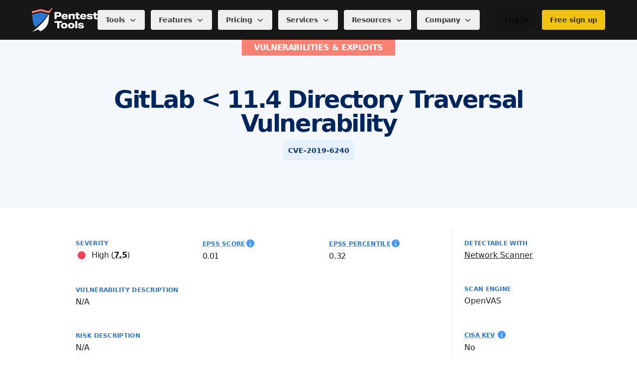

--- FILE ---
content_type: text/html;charset=utf-8
request_url: https://pentest-tools.com/vulnerabilities-exploits/gitlab-114-directory-traversal-vulnerability_12542
body_size: 69348
content:
<!DOCTYPE html><html  lang="en"><head><meta charset="utf-8"><meta name="viewport" content="width=device-width, initial-scale=1"><script nonce="q3Lw3T49u6iKNLKwdAZlSF+i" type="importmap">{"imports":{"#entry":"/_nuxt/DbHVIxkt.js"}}</script><title>GitLab &lt; 11.4 Directory Traversal Vulnerability (CVE-2019-6240) - Vulnerability &amp; Exploit Database</title><link nonce="q3Lw3T49u6iKNLKwdAZlSF+i" rel="preconnect" href="https://www.googletagmanager.com"><link nonce="q3Lw3T49u6iKNLKwdAZlSF+i" rel="preconnect" href="https://www.google-analytics.com"><link nonce="q3Lw3T49u6iKNLKwdAZlSF+i" rel="preconnect" href="https://cdn.usefathom.com"><link nonce="q3Lw3T49u6iKNLKwdAZlSF+i" rel="preconnect" href="https://bat.bing.com"><link nonce="q3Lw3T49u6iKNLKwdAZlSF+i" rel="preconnect" href="https://cdn-cookieyes.com"><script nonce="q3Lw3T49u6iKNLKwdAZlSF+i" src="https://cdn.debugbear.com/d20V0HYUDhxU.js" type="text/javascript" id="debugbear" async></script><style nonce="q3Lw3T49u6iKNLKwdAZlSF+i">@font-face{font-family:"Inter Fallback: Arial";src:local("Arial");size-adjust:107.1194%;ascent-override:90.4365%;descent-override:22.518%;line-gap-override:0%}@font-face{font-family:Inter;src:local("Inter Regular Italic"),local("Inter Italic"),url(/_fonts/kQs9r37d020Z7f1r1hpmwlekQ3VmX-2hJK105TmErgI-KeLvfe5Qvm8Vz_lrLaNVMxIEw4GEzb9kjo5QwP_4kNw.woff2) format(woff2),url(/_fonts/kQs9r37d020Z7f1r1hpmwlekQ3VmX-2hJK105TmErgI-iszy4F54CoOqVdh5jNM9dsxVU_CXNXJABJ9arMuLm7o.woff) format(woff);font-display:swap;unicode-range:U+0000-00FF,U+0131,U+0152-0153,U+02BB-02BC,U+02C6,U+02DA,U+02DC,U+0304,U+0308,U+0329,U+2000-206F,U+20AC,U+2122,U+2191,U+2193,U+2212,U+2215,U+FEFF,U+FFFD;font-weight:400;font-style:italic}@font-face{font-family:Inter;src:local("Inter Regular Italic"),local("Inter Italic"),url(/_fonts/8caFUnR9rPDWVUL5R055FFDNKT9pvji_9MwEs_kuuaY-qJFu2wwuCCXQx_ht0ZZvlFZchHYH_rqNCbupp4CYmTI.woff2) format(woff2),url(/_fonts/8caFUnR9rPDWVUL5R055FFDNKT9pvji_9MwEs_kuuaY-0CWw40pv_Wk890dlPw9TIrc-fYG_9TtIdOWDbS1yL4Q.woff) format(woff);font-display:swap;unicode-range:U+1F00-1FFF;font-weight:400;font-style:italic}@font-face{font-family:Inter;src:local("Inter Regular Italic"),local("Inter Italic"),url(/_fonts/lftTxCduhgB-WLVr6FL5lpRbU7cz9WqCBt4obVrGZ44-oOVM1o2MngGPnrxlcQX1118ZGO8w4le2cTLR4iitRao.woff2) format(woff2),url(/_fonts/lftTxCduhgB-WLVr6FL5lpRbU7cz9WqCBt4obVrGZ44-PxlPWTJfqp25xYv_vsAdcePdIh4jCEX6Z1r5UyxvXIE.woff) format(woff);font-display:swap;unicode-range:U+0102-0103,U+0110-0111,U+0128-0129,U+0168-0169,U+01A0-01A1,U+01AF-01B0,U+0300-0301,U+0303-0304,U+0308-0309,U+0323,U+0329,U+1EA0-1EF9,U+20AB;font-weight:400;font-style:italic}@font-face{font-family:Inter;src:local("Inter Medium Italic"),url(/_fonts/MImF-WszZxb73F-28M9VF8MiHeQSVEwNKDcO6Kt5NU0-n2xUw_3Xl9z9KypCdhkU8XlnZ73keHwtg7lmRoUhKoU.woff2) format(woff2),url(/_fonts/MImF-WszZxb73F-28M9VF8MiHeQSVEwNKDcO6Kt5NU0-mh4GAccAsBw3pqC3gjOpEDb2nwwm1EZQHlGDrvLpJXc.woff) format(woff);font-display:swap;unicode-range:U+0370-0377,U+037A-037F,U+0384-038A,U+038C,U+038E-03A1,U+03A3-03FF;font-weight:500;font-style:italic}@font-face{font-family:Inter;src:local("Inter Medium Italic"),url(/_fonts/CHoDpafKslz2zdDWbkqk57C9Am5C4zcYjqUagT6jiRE-IUf1mt_n67egVcdGYNuJ0-HOwg261ja1NqmuCP8qnKA.woff2) format(woff2),url(/_fonts/CHoDpafKslz2zdDWbkqk57C9Am5C4zcYjqUagT6jiRE-_W2uuy1kmWQOYT6ffjt6nE_OBH2AIcH4rZgInr1hIro.woff) format(woff);font-display:swap;unicode-range:U+1F00-1FFF;font-weight:500;font-style:italic}@font-face{font-family:Inter;src:local("Inter Medium Italic"),url(/_fonts/9XXGZm2qwBX0IWm2tITbs3cnZMkY7x8XxvAFnc5265o-5KEY1N28UBTtRBsxW_X0n-eX6LMW-FnRRudAJ-2ECnM.woff2) format(woff2),url(/_fonts/9XXGZm2qwBX0IWm2tITbs3cnZMkY7x8XxvAFnc5265o-KMQtvGMO5jDURDb8bTu_NF03DSBDcNkmeWbGmfDOEZg.woff) format(woff);font-display:swap;unicode-range:U+0100-02BA,U+02BD-02C5,U+02C7-02CC,U+02CE-02D7,U+02DD-02FF,U+0304,U+0308,U+0329,U+1D00-1DBF,U+1E00-1E9F,U+1EF2-1EFF,U+2020,U+20A0-20AB,U+20AD-20C0,U+2113,U+2C60-2C7F,U+A720-A7FF;font-weight:500;font-style:italic}@font-face{font-family:Inter;src:local("Inter SemiBold Italic"),url(/_fonts/Ez03ZL9Xbjm_eMcoblQNtVqljAAVvFQHLITsdv6ptec-l505MEiWAOBuVWq_dKV6R5EumQ7yKLvmYuzrVn5Tk2w.woff2) format(woff2),url(/_fonts/Ez03ZL9Xbjm_eMcoblQNtVqljAAVvFQHLITsdv6ptec-YwpFNaGWliMWj5XY3pKdmpOjunBz_wcHZFNUwtUkdxQ.woff) format(woff);font-display:swap;unicode-range:U+0370-0377,U+037A-037F,U+0384-038A,U+038C,U+038E-03A1,U+03A3-03FF;font-weight:600;font-style:italic}@font-face{font-family:Inter;src:local("Inter SemiBold Italic"),url(/_fonts/4VYkAyCXWQLgRS_uFXDqxSwjKXMIljJ3TXJ7X5xqa2g-U4IWe8YatLYkXHR9LfChkh8UPYLATdFJG1P8_MPcBTY.woff2) format(woff2),url(/_fonts/4VYkAyCXWQLgRS_uFXDqxSwjKXMIljJ3TXJ7X5xqa2g-8x79RcTKQ0hQ6a41syJh5Do9h_cZuX6EtbxHvLTiBzk.woff) format(woff);font-display:swap;unicode-range:U+0000-00FF,U+0131,U+0152-0153,U+02BB-02BC,U+02C6,U+02DA,U+02DC,U+0304,U+0308,U+0329,U+2000-206F,U+20AC,U+2122,U+2191,U+2193,U+2212,U+2215,U+FEFF,U+FFFD;font-weight:600;font-style:italic}@font-face{font-family:Inter;src:local("Inter SemiBold Italic"),url(/_fonts/RMsGFQsQ3aoRROiINhkEShpj_EtLxrA4K0192Yr_IDQ-2kFNnqfjDOfBvse9Z61_UZNsZruxn_RE10nCFO6K3BM.woff2) format(woff2),url(/_fonts/RMsGFQsQ3aoRROiINhkEShpj_EtLxrA4K0192Yr_IDQ-j6TI_qdgPVViQ7-jsVCfMIoNFWWkngTq6SHOI5Mvw3E.woff) format(woff);font-display:swap;unicode-range:U+0100-02BA,U+02BD-02C5,U+02C7-02CC,U+02CE-02D7,U+02DD-02FF,U+0304,U+0308,U+0329,U+1D00-1DBF,U+1E00-1E9F,U+1EF2-1EFF,U+2020,U+20A0-20AB,U+20AD-20C0,U+2113,U+2C60-2C7F,U+A720-A7FF;font-weight:600;font-style:italic}@font-face{font-family:Inter;src:local("Inter SemiBold Italic"),url(/_fonts/z6dzFYaXPzLP96w6C36lz8ckLaXXAjVHcsmNeuOdm3A-mQ0SoryfhjGapvBHEmiV9U2Xe918USVExgRH8X5z8VQ.woff2) format(woff2),url(/_fonts/z6dzFYaXPzLP96w6C36lz8ckLaXXAjVHcsmNeuOdm3A-KW4XHYPbklevI7AQvofDzFqwgtN2AJSeT9pVpy_78yI.woff) format(woff);font-display:swap;unicode-range:U+0102-0103,U+0110-0111,U+0128-0129,U+0168-0169,U+01A0-01A1,U+01AF-01B0,U+0300-0301,U+0303-0304,U+0308-0309,U+0323,U+0329,U+1EA0-1EF9,U+20AB;font-weight:600;font-style:italic}@font-face{font-family:Inter;src:local("Inter Bold Italic"),url(/_fonts/owbtwgnh5B2wEHoOg4cqfnWRVAwF3HGVcLsDwLS9Vbo-8JrwZEuVHQmLcfLr89bbgY_FOlK5Xm2odRuS7QM2xWU.woff2) format(woff2),url(/_fonts/owbtwgnh5B2wEHoOg4cqfnWRVAwF3HGVcLsDwLS9Vbo-wc2PNvnfCjMq1E_ik1WFMoZbL-YzS8DRx1EtkwoU3jY.woff) format(woff);font-display:swap;unicode-range:U+0000-00FF,U+0131,U+0152-0153,U+02BB-02BC,U+02C6,U+02DA,U+02DC,U+0304,U+0308,U+0329,U+2000-206F,U+20AC,U+2122,U+2191,U+2193,U+2212,U+2215,U+FEFF,U+FFFD;font-weight:700;font-style:italic}@font-face{font-family:Inter;src:local("Inter Bold Italic"),url(/_fonts/Y2GCBfBzJ5_xlNMRNfeVyPypMcyjnix3F_pww_WrFlY-IE0QZ3e3PVsN5_gPhYChXGrCxssTu_U_6NCLm6z3MPU.woff2) format(woff2),url(/_fonts/Y2GCBfBzJ5_xlNMRNfeVyPypMcyjnix3F_pww_WrFlY-baFogLC2rTF4xSXWg6cBxCuquVTW0SO4Pmz2xEAQ6NM.woff) format(woff);font-display:swap;unicode-range:U+0301,U+0400-045F,U+0490-0491,U+04B0-04B1,U+2116;font-weight:700;font-style:italic}@font-face{font-family:Inter;src:local("Inter Bold Italic"),url(/_fonts/yWzguP6Mv7ubI9tuLgpZCdAUhh0og9mcdQhRA0w2abs-pAfgcrliOzt1cYn2hM3TOS_AvyZgXjjeeDrR24pDnXs.woff2) format(woff2),url(/_fonts/yWzguP6Mv7ubI9tuLgpZCdAUhh0og9mcdQhRA0w2abs-ojQBbcLZwyTBZsFhu3AvcSe9a3FhtrV0ESbcsLtxu3M.woff) format(woff);font-display:swap;unicode-range:U+0102-0103,U+0110-0111,U+0128-0129,U+0168-0169,U+01A0-01A1,U+01AF-01B0,U+0300-0301,U+0303-0304,U+0308-0309,U+0323,U+0329,U+1EA0-1EF9,U+20AB;font-weight:700;font-style:italic}@font-face{font-family:Inter;src:local("Inter Bold Italic"),url(/_fonts/bRW9irqo0ERuarAE5RfscIDSqCFEIiZaoz-6zrT3IsU-8hh5v6p2Dd3SqY4nRXmD_w9yDjX0pddKCGn63Nl1Y-E.woff2) format(woff2),url(/_fonts/bRW9irqo0ERuarAE5RfscIDSqCFEIiZaoz-6zrT3IsU-5FXKsyQMsAihl2Uy3xO2m2WcweI6BaMj2pfl9jmpshY.woff) format(woff);font-display:swap;unicode-range:U+0460-052F,U+1C80-1C8A,U+20B4,U+2DE0-2DFF,U+A640-A69F,U+FE2E-FE2F;font-weight:700;font-style:italic}@font-face{font-family:Inter;src:local("Inter ExtraBold Italic"),url(/_fonts/C60Ceqg1hW4kTu5_aRr7pq3WhDdn1Zqbr7QA7kEyxuA-jbpjTAeEO8bgwMna_C-9V5Iax_TOKcGq1o6mIRHoE1E.woff2) format(woff2),url(/_fonts/C60Ceqg1hW4kTu5_aRr7pq3WhDdn1Zqbr7QA7kEyxuA-Dr5Yt9hdOoCrDYsa7UNHgY6syhW4ekSPoifqGgNvwpA.woff) format(woff);font-display:swap;unicode-range:U+0301,U+0400-045F,U+0490-0491,U+04B0-04B1,U+2116;font-weight:800;font-style:italic}@font-face{font-family:Inter;src:local("Inter ExtraBold Italic"),url(/_fonts/ina7jtKm1Pk-xtop9NWZpXmzAyfNzCMrC-2Z8phtE4g-4XPSROu9kumEqv7_8Zs_eqCuIs8s9HC6DxxL2K-dork.woff2) format(woff2),url(/_fonts/ina7jtKm1Pk-xtop9NWZpXmzAyfNzCMrC-2Z8phtE4g-sCP96pYVUHj3MBcWbmnuNAEKWKkZnfwyILACR9aSO_4.woff) format(woff);font-display:swap;unicode-range:U+1F00-1FFF;font-weight:800;font-style:italic}@font-face{font-family:Inter;src:local("Inter ExtraBold Italic"),url(/_fonts/1NOL5LZCSVmPtmoG8b_kNeIX0zgRr9NrTHIuFosZVpA-aQti2FV_RpLKBCoE5-pdeplFX-hkM01DmaDIDUmLU40.woff2) format(woff2),url(/_fonts/1NOL5LZCSVmPtmoG8b_kNeIX0zgRr9NrTHIuFosZVpA-C56XZrCx46OEFSoDpYwjuUbDz45G_tq-WbmbIjvzUhQ.woff) format(woff);font-display:swap;unicode-range:U+0460-052F,U+1C80-1C8A,U+20B4,U+2DE0-2DFF,U+A640-A69F,U+FE2E-FE2F;font-weight:800;font-style:italic}@font-face{font-family:Inter;src:local("Inter Black Italic"),url(/_fonts/Yvbs86h6Yed1tpCPL4Np09S7M_SMseLxZP429cVYuzc-a2PTWw9alku7JGisznAGEcPZ0n6RsjLafO7snUNnNqY.woff2) format(woff2),url(/_fonts/Yvbs86h6Yed1tpCPL4Np09S7M_SMseLxZP429cVYuzc-d0xEsX3Q0f0Fi43KCq91sousivoG56D0e7D0EykTE3o.woff) format(woff);font-display:swap;unicode-range:U+0370-0377,U+037A-037F,U+0384-038A,U+038C,U+038E-03A1,U+03A3-03FF;font-weight:900;font-style:italic}@font-face{font-family:Inter;src:local("Inter Black Italic"),url(/_fonts/oeKGAQPEwIM0wUkNdgmGQbXEnEjFQvsnCk2_YHGUjAo-cGZaLJlGXo5tngzduBC9vD6MPxgZxeBbFiTzVgXaLxk.woff2) format(woff2),url(/_fonts/oeKGAQPEwIM0wUkNdgmGQbXEnEjFQvsnCk2_YHGUjAo-oIu4rCRg35ouYbxPDSbE_gBfPGNV7zAqS1v8dTEFWGM.woff) format(woff);font-display:swap;unicode-range:U+1F00-1FFF;font-weight:900;font-style:italic}@font-face{font-family:Inter;src:local("Inter Black Italic"),url(/_fonts/Mz5bYrmICrJxpU0uTaiKdDWdSdx-duIL2gAovd4rMPs-lSeCcAxqPSmna7D5EJaeiSpoVD6R93A_OnLObZc5c58.woff2) format(woff2),url(/_fonts/Mz5bYrmICrJxpU0uTaiKdDWdSdx-duIL2gAovd4rMPs-lYWloUvqQdB2Y31mKQOMseB3z4eI_YVOt0_rYXm40dA.woff) format(woff);font-display:swap;unicode-range:U+0100-02BA,U+02BD-02C5,U+02C7-02CC,U+02CE-02D7,U+02DD-02FF,U+0304,U+0308,U+0329,U+1D00-1DBF,U+1E00-1E9F,U+1EF2-1EFF,U+2020,U+20A0-20AB,U+20AD-20C0,U+2113,U+2C60-2C7F,U+A720-A7FF;font-weight:900;font-style:italic}@font-face{font-family:Inter;src:local("Inter Regular"),local("Inter"),url(/_fonts/9hB29X8h0DBaXDbHp4kzDxela2YDLPdV_W0k4aKn1_U-jazvyZmpXeI16PNNPSEUzfmDu6n_sDJh9B4dImVhqqQ.woff2) format(woff2),url(/_fonts/9hB29X8h0DBaXDbHp4kzDxela2YDLPdV_W0k4aKn1_U-ueVKk_xWsOqC4kmBOPKPJ69LjOrGrlwSuuAoe_NXsrA.woff) format(woff);font-display:swap;unicode-range:U+0370-0377,U+037A-037F,U+0384-038A,U+038C,U+038E-03A1,U+03A3-03FF;font-weight:400;font-style:normal}@font-face{font-family:Inter;src:local("Inter Regular"),local("Inter"),url(/_fonts/HMIpvSGaowt7SlR6hOzitNhapl3-DP_uKEIrqDYZqm4-TR4adq7OWcw3ccMrfRUsKwRNoXJh3OBAOX83AEC3CEI.woff2) format(woff2),url(/_fonts/HMIpvSGaowt7SlR6hOzitNhapl3-DP_uKEIrqDYZqm4-m8yISFgR0w4EaLKF3e0HkrYwBJH8_YePDhdcpFPUkCU.woff) format(woff);font-display:swap;unicode-range:U+0000-00FF,U+0131,U+0152-0153,U+02BB-02BC,U+02C6,U+02DA,U+02DC,U+0304,U+0308,U+0329,U+2000-206F,U+20AC,U+2122,U+2191,U+2193,U+2212,U+2215,U+FEFF,U+FFFD;font-weight:400;font-style:normal}@font-face{font-family:Inter;src:local("Inter Regular"),local("Inter"),url(/_fonts/5AC1Qevit7uGRY7bM4VpcFqzRACFxiTnVfgeyuCCvck-kl2vzjCfHtsIRYsUSoxPjLWg9oBF4XNhIW2USNDMDRY.woff2) format(woff2),url(/_fonts/5AC1Qevit7uGRY7bM4VpcFqzRACFxiTnVfgeyuCCvck-dRbKmtvYbRloetKwNLwqwMQL4oKYQNDluDMvBVOuzZA.woff) format(woff);font-display:swap;unicode-range:U+0100-02BA,U+02BD-02C5,U+02C7-02CC,U+02CE-02D7,U+02DD-02FF,U+0304,U+0308,U+0329,U+1D00-1DBF,U+1E00-1E9F,U+1EF2-1EFF,U+2020,U+20A0-20AB,U+20AD-20C0,U+2113,U+2C60-2C7F,U+A720-A7FF;font-weight:400;font-style:normal}@font-face{font-family:Inter;src:local("Inter Regular"),local("Inter"),url(/_fonts/Pj0Fj0qO9auKNV7VxzOQzdfjpNG_7SwmCqStaO67pDI-8gMu_yw1cRZS5T4PIHBoOZgA5Gd-XDhCK10gX6rl4X4.woff2) format(woff2),url(/_fonts/Pj0Fj0qO9auKNV7VxzOQzdfjpNG_7SwmCqStaO67pDI-y3MWzafHcl726RH2_PZuOpxugTuAieHoA7sirsd6Ja8.woff) format(woff);font-display:swap;unicode-range:U+0102-0103,U+0110-0111,U+0128-0129,U+0168-0169,U+01A0-01A1,U+01AF-01B0,U+0300-0301,U+0303-0304,U+0308-0309,U+0323,U+0329,U+1EA0-1EF9,U+20AB;font-weight:400;font-style:normal}@font-face{font-family:Inter;src:local("Inter Medium"),url(/_fonts/nAgE5pSvvPYnfvlzwZuRSVZcaFqq55PXBGfLcRXeuuE-61E8Za6u_d-giyfOB2D6lwZ2OYFoeNWszEX3DZSNQbM.woff2) format(woff2),url(/_fonts/nAgE5pSvvPYnfvlzwZuRSVZcaFqq55PXBGfLcRXeuuE-aRsgqoh7cFtJyWu9rt8j8xekJaZmJp0WAuN9ElKCAJo.woff) format(woff);font-display:swap;unicode-range:U+0000-00FF,U+0131,U+0152-0153,U+02BB-02BC,U+02C6,U+02DA,U+02DC,U+0304,U+0308,U+0329,U+2000-206F,U+20AC,U+2122,U+2191,U+2193,U+2212,U+2215,U+FEFF,U+FFFD;font-weight:500;font-style:normal}@font-face{font-family:Inter;src:local("Inter Medium"),url(/_fonts/25v7dHD9LfA1R-t1Y7xzMn257FZjtagsGZELbiYF4WQ-NMCU45xTuTUYI59Q4V_X44tVC1U2jx-4x8_H9I_f1AU.woff2) format(woff2),url(/_fonts/25v7dHD9LfA1R-t1Y7xzMn257FZjtagsGZELbiYF4WQ-_HgdhR7AbWZLEar9u0YKM7TvRzwYVJcZqS0d-6mjWDU.woff) format(woff);font-display:swap;unicode-range:U+0301,U+0400-045F,U+0490-0491,U+04B0-04B1,U+2116;font-weight:500;font-style:normal}@font-face{font-family:Inter;src:local("Inter Medium"),url(/_fonts/1gt6uqAxrnIxeg1JQc0XnNMu-S1Vc86QWk9dsYsFKcc-QiMPsOO4EOgkxtfqtYYf04dYs1d5SztE68iPRgRTGUg.woff2) format(woff2),url(/_fonts/1gt6uqAxrnIxeg1JQc0XnNMu-S1Vc86QWk9dsYsFKcc-BlzDHvC8fy4tjTIe_XvkpFgCE5LIgdg7ndDguqQzoZI.woff) format(woff);font-display:swap;unicode-range:U+0102-0103,U+0110-0111,U+0128-0129,U+0168-0169,U+01A0-01A1,U+01AF-01B0,U+0300-0301,U+0303-0304,U+0308-0309,U+0323,U+0329,U+1EA0-1EF9,U+20AB;font-weight:500;font-style:normal}@font-face{font-family:Inter;src:local("Inter Medium"),url(/_fonts/5hiUKyBsht6FJgYOE2xUv6GiZ2vfg3_CdpJ9X_n55ig-W3d3phmfXjibGTeTWVeOjuIbzgrWCSYMkwtVmy7cMHU.woff2) format(woff2),url(/_fonts/5hiUKyBsht6FJgYOE2xUv6GiZ2vfg3_CdpJ9X_n55ig-36VCllnk7et8ZANw2V3KKnFypjUchB43tOm_LHBuHIE.woff) format(woff);font-display:swap;unicode-range:U+0460-052F,U+1C80-1C8A,U+20B4,U+2DE0-2DFF,U+A640-A69F,U+FE2E-FE2F;font-weight:500;font-style:normal}@font-face{font-family:Inter;src:local("Inter SemiBold"),url(/_fonts/R9Cmz5jyUIYkKEacVY6d1roSyZqxx911nUQm_u6CNyI-JfBIfaRInRUpJad6QEOmpN5CSlApahiupuDu8hXz5lg.woff2) format(woff2),url(/_fonts/R9Cmz5jyUIYkKEacVY6d1roSyZqxx911nUQm_u6CNyI-a4sgqrjgl3fiXDrz38aJffD4o9CY0BZwyEuwxzMuK3g.woff) format(woff);font-display:swap;unicode-range:U+0301,U+0400-045F,U+0490-0491,U+04B0-04B1,U+2116;font-weight:600;font-style:normal}@font-face{font-family:Inter;src:local("Inter SemiBold"),url(/_fonts/yf0fsV-PPUyMYgjyjWqG2IgPawjVB2wJslzJgEgJ_Qs-l1RE7SX9efogpKNNehv0LAgbQjEm2HJGuAbbBsK1x1k.woff2) format(woff2),url(/_fonts/yf0fsV-PPUyMYgjyjWqG2IgPawjVB2wJslzJgEgJ_Qs-e78_a4WU8ZZdee4LhNCw8lcw0tLQTciCivryImWVxHE.woff) format(woff);font-display:swap;unicode-range:U+1F00-1FFF;font-weight:600;font-style:normal}@font-face{font-family:Inter;src:local("Inter SemiBold"),url(/_fonts/NPh3oPTgXQhPn-wMFse88wAMJJrYiBTZmJOCgSXQovs-uPBEE3_e272PahPG71vLVMNHiJEGe0Au2Gmdfup2JJQ.woff2) format(woff2),url(/_fonts/NPh3oPTgXQhPn-wMFse88wAMJJrYiBTZmJOCgSXQovs-PUwxCDdJYqrB_tRwOKIXgwR0ehMNL86ByjZ_46mXyXQ.woff) format(woff);font-display:swap;unicode-range:U+0460-052F,U+1C80-1C8A,U+20B4,U+2DE0-2DFF,U+A640-A69F,U+FE2E-FE2F;font-weight:600;font-style:normal}@font-face{font-family:Inter;src:local("Inter Bold"),url(/_fonts/4r_K5NJgLySrGLsOaB-jXZ4A5_2K3MIxq19DxrzIWsQ-Pl_U3_pYizgIDncz1s7PpOBDCdmzKED97etASoIw59o.woff2) format(woff2),url(/_fonts/4r_K5NJgLySrGLsOaB-jXZ4A5_2K3MIxq19DxrzIWsQ-Lw3LUolOYhUqO8dRcFWLSR_tC_JxNktA5baAJxxFYCM.woff) format(woff);font-display:swap;unicode-range:U+0370-0377,U+037A-037F,U+0384-038A,U+038C,U+038E-03A1,U+03A3-03FF;font-weight:700;font-style:normal}@font-face{font-family:Inter;src:local("Inter Bold"),url(/_fonts/mpQHlyaIAliEh8GY29eaoMLT98muHQsFC31HEsyZWwM-nExahSVdYkMxcVIRtXRKWhmm7ZHWz4QzyCUSr0RA5Ys.woff2) format(woff2),url(/_fonts/mpQHlyaIAliEh8GY29eaoMLT98muHQsFC31HEsyZWwM-2oZSHBORPX8SROiasHHN_FmMrwVHXviiMEjnfiFa640.woff) format(woff);font-display:swap;unicode-range:U+1F00-1FFF;font-weight:700;font-style:normal}@font-face{font-family:Inter;src:local("Inter Bold"),url(/_fonts/x60kit3_1S84oE9WTpoqsg1lJbAMiJ-OlIVPe6op0Wk-VJSPlgh9BwL5cLODoFcapc66RaSXnw9rpsiWBQOHZdI.woff2) format(woff2),url(/_fonts/x60kit3_1S84oE9WTpoqsg1lJbAMiJ-OlIVPe6op0Wk-593JpkMtHnQzPOeb4qiaYvRiXq9mRipS13qnIQVaLcs.woff) format(woff);font-display:swap;unicode-range:U+0100-02BA,U+02BD-02C5,U+02C7-02CC,U+02CE-02D7,U+02DD-02FF,U+0304,U+0308,U+0329,U+1D00-1DBF,U+1E00-1E9F,U+1EF2-1EFF,U+2020,U+20A0-20AB,U+20AD-20C0,U+2113,U+2C60-2C7F,U+A720-A7FF;font-weight:700;font-style:normal}@font-face{font-family:Inter;src:local("Inter ExtraBold"),url(/_fonts/BBhzX1U4mb6M7kKqd3xqbqdS6BT028ZTtJTw_v66OHY-gG3yi3pLo7X5VE6hErb_twq6x_a_hwXC0mTnBYWcdtg.woff2) format(woff2),url(/_fonts/BBhzX1U4mb6M7kKqd3xqbqdS6BT028ZTtJTw_v66OHY-n12dLaY1B6a6yceg4_dYlmtnNHl5GUVhKA3Twa4IuSs.woff) format(woff);font-display:swap;unicode-range:U+0370-0377,U+037A-037F,U+0384-038A,U+038C,U+038E-03A1,U+03A3-03FF;font-weight:800;font-style:normal}@font-face{font-family:Inter;src:local("Inter ExtraBold"),url(/_fonts/PdlwIep5snc350G9ejckmhhjhnIatMdBkmSnr8-J_qU-tilk_phboCI34ATr2HSDq_4x1kCi9ku9fNJ5S0i8wC0.woff2) format(woff2),url(/_fonts/PdlwIep5snc350G9ejckmhhjhnIatMdBkmSnr8-J_qU-HfN94Domekf4ZD2iMFaY67u5TB_f34EGNdqc5BgEDIE.woff) format(woff);font-display:swap;unicode-range:U+0000-00FF,U+0131,U+0152-0153,U+02BB-02BC,U+02C6,U+02DA,U+02DC,U+0304,U+0308,U+0329,U+2000-206F,U+20AC,U+2122,U+2191,U+2193,U+2212,U+2215,U+FEFF,U+FFFD;font-weight:800;font-style:normal}@font-face{font-family:Inter;src:local("Inter ExtraBold"),url(/_fonts/qXFqzdl_CGEWSvTN0uHYp3SxTqCYzwx-MY5Zj4EiZ4w-he4Aqj1h2ITW18AUG9cNfSKTtkQrZu7ss4YusHoMQPU.woff2) format(woff2),url(/_fonts/qXFqzdl_CGEWSvTN0uHYp3SxTqCYzwx-MY5Zj4EiZ4w-V6EARXGXOe6dgV9rlduvDLpfQbaJ0QDTgsjCLvRk0so.woff) format(woff);font-display:swap;unicode-range:U+0100-02BA,U+02BD-02C5,U+02C7-02CC,U+02CE-02D7,U+02DD-02FF,U+0304,U+0308,U+0329,U+1D00-1DBF,U+1E00-1E9F,U+1EF2-1EFF,U+2020,U+20A0-20AB,U+20AD-20C0,U+2113,U+2C60-2C7F,U+A720-A7FF;font-weight:800;font-style:normal}@font-face{font-family:Inter;src:local("Inter ExtraBold"),url(/_fonts/aHy2KDkwPmEtwxmnUyTcDD_psI8IWuaEEYEnJdpToJE-QkZ4bjh5dRtGHQBj2sr27n9BgCuHFWv5p9m8NecBHFs.woff2) format(woff2),url(/_fonts/aHy2KDkwPmEtwxmnUyTcDD_psI8IWuaEEYEnJdpToJE-ybHwh2IWxnHki_yf5VIb_dEYjcDO07D4Avn_KybEWWU.woff) format(woff);font-display:swap;unicode-range:U+0102-0103,U+0110-0111,U+0128-0129,U+0168-0169,U+01A0-01A1,U+01AF-01B0,U+0300-0301,U+0303-0304,U+0308-0309,U+0323,U+0329,U+1EA0-1EF9,U+20AB;font-weight:800;font-style:normal}@font-face{font-family:Inter;src:local("Inter Black"),url(/_fonts/KOMa4RIgsX70JvR35qlqaskWAGnw_uCgF3bh6Zm4-XQ-BKxakxi9NyIkgBJ63uyh0pO9G7JLZfbj2DcHdhWQdzI.woff2) format(woff2),url(/_fonts/KOMa4RIgsX70JvR35qlqaskWAGnw_uCgF3bh6Zm4-XQ-xhlF24tx41AOrCWxhEXzuWGuCpfwTi0_vIGm5c4Xxfc.woff) format(woff);font-display:swap;unicode-range:U+0000-00FF,U+0131,U+0152-0153,U+02BB-02BC,U+02C6,U+02DA,U+02DC,U+0304,U+0308,U+0329,U+2000-206F,U+20AC,U+2122,U+2191,U+2193,U+2212,U+2215,U+FEFF,U+FFFD;font-weight:900;font-style:normal}@font-face{font-family:Inter;src:local("Inter Black"),url(/_fonts/OIyOB1itY-6Werloq0PP9jp3IWQvVSnF_lTL4SBYq-s-wowGEfNHPA66mKICfasxQSEUWK1bfFbGXLGLD6KgIwc.woff2) format(woff2),url(/_fonts/OIyOB1itY-6Werloq0PP9jp3IWQvVSnF_lTL4SBYq-s-TOLP_7koihi5EHGHx2l9ytyttCOrA2rDM9GQkhKYYwg.woff) format(woff);font-display:swap;unicode-range:U+0301,U+0400-045F,U+0490-0491,U+04B0-04B1,U+2116;font-weight:900;font-style:normal}@font-face{font-family:Inter;src:local("Inter Black"),url(/_fonts/47heUD6jGhK-KFc9l0X_GPYWWzwnK3W-37c-7hXNBYU-p8sfnopLYNyWuWZI9XPTAe5K_eumtGVJzI36Zty4GJc.woff2) format(woff2),url(/_fonts/47heUD6jGhK-KFc9l0X_GPYWWzwnK3W-37c-7hXNBYU-AiFFpdaDH_PTa5Q8VaZLX_9UyHG-hiSPRK7sfu_fao4.woff) format(woff);font-display:swap;unicode-range:U+0102-0103,U+0110-0111,U+0128-0129,U+0168-0169,U+01A0-01A1,U+01AF-01B0,U+0300-0301,U+0303-0304,U+0308-0309,U+0323,U+0329,U+1EA0-1EF9,U+20AB;font-weight:900;font-style:normal}@font-face{font-family:Inter;src:local("Inter Black"),url(/_fonts/__d8CfVf6VA1tAafUkHhtWpeylqAQTt5fKdH3JCcHuw-VXo2Rumby9Vhee23ggHvmj_SfmDbBYTB_bFLb2kTbqU.woff2) format(woff2),url(/_fonts/__d8CfVf6VA1tAafUkHhtWpeylqAQTt5fKdH3JCcHuw-dqCj3_mAUF0QDjZAyolEevJN-vvYfwWOHImZZ7qwvA8.woff) format(woff);font-display:swap;unicode-range:U+0460-052F,U+1C80-1C8A,U+20B4,U+2DE0-2DFF,U+A640-A69F,U+FE2E-FE2F;font-weight:900;font-style:normal}@font-face{font-family:Inter;src:local("Inter Regular Italic"),local("Inter Italic"),url(/_fonts/AVQSKrNPdk1bU0Z1o_v-IFUBj9g7JWb9DrqW4roxypQ-yoPtV1ZPh_v4LwCpinX8hAAp1nod8ppR8a9f8AXivwc.woff2) format(woff2),url(/_fonts/AVQSKrNPdk1bU0Z1o_v-IFUBj9g7JWb9DrqW4roxypQ-lA7PkFGX_CL1e_gl5w71gJnIZeNkOWtnQMMy8BPj9-M.woff) format(woff);font-display:swap;unicode-range:U+0370-0377,U+037A-037F,U+0384-038A,U+038C,U+038E-03A1,U+03A3-03FF;font-weight:400;font-style:italic}@font-face{font-family:Inter;src:local("Inter Regular Italic"),local("Inter Italic"),url(/_fonts/wj1pJn1Lz8OfuVXFyyhdMuejj4LN_szzv7nGfrQP91g-A3Sv_RqTlLL5upjikZDjdvy2_WC_Jb2US62NFtyt5ls.woff2) format(woff2),url(/_fonts/wj1pJn1Lz8OfuVXFyyhdMuejj4LN_szzv7nGfrQP91g-81c0dNjxC5qStzoaIG76KKfbXsYsJD0GZnytmqZ1HF4.woff) format(woff);font-display:swap;unicode-range:U+0301,U+0400-045F,U+0490-0491,U+04B0-04B1,U+2116;font-weight:400;font-style:italic}@font-face{font-family:Inter;src:local("Inter Regular Italic"),local("Inter Italic"),url(/_fonts/PkFjwiqSWM_smUzDUQLnWqQTb7RuScJBEuIapnITyjk-eYdBgtRHXDB_5h_uE9UOKJKVvZH4exJFUWMDy6PJwVo.woff2) format(woff2),url(/_fonts/PkFjwiqSWM_smUzDUQLnWqQTb7RuScJBEuIapnITyjk-ymyKOmFnHiNZ9cJ0D2xyWGMwhp0QYAPf3Rowkzaih4k.woff) format(woff);font-display:swap;unicode-range:U+0100-02BA,U+02BD-02C5,U+02C7-02CC,U+02CE-02D7,U+02DD-02FF,U+0304,U+0308,U+0329,U+1D00-1DBF,U+1E00-1E9F,U+1EF2-1EFF,U+2020,U+20A0-20AB,U+20AD-20C0,U+2113,U+2C60-2C7F,U+A720-A7FF;font-weight:400;font-style:italic}@font-face{font-family:Inter;src:local("Inter Regular Italic"),local("Inter Italic"),url(/_fonts/TERtjk9_pjhh1WYuvrzIl-DIbPBkapOTE8EaG-DcEuE-gNWFO94yg8VE7p_r2fHTaDMtDUbuKDnlZYRH4RFgAgw.woff2) format(woff2),url(/_fonts/TERtjk9_pjhh1WYuvrzIl-DIbPBkapOTE8EaG-DcEuE-xtrpv8Y2zHRuz5GiKb_ML8RXqtpadJ_J8ftkdCta308.woff) format(woff);font-display:swap;unicode-range:U+0460-052F,U+1C80-1C8A,U+20B4,U+2DE0-2DFF,U+A640-A69F,U+FE2E-FE2F;font-weight:400;font-style:italic}@font-face{font-family:Inter;src:local("Inter Medium Italic"),url(/_fonts/4VgkBPYW41DJf2BmvQt2SzlMvkfmTvaRB_cE_xcjBFM-_RKKEKC6zXSb-NcUeurQaMGKeCyILh-u1vJPJknZlfg.woff2) format(woff2),url(/_fonts/4VgkBPYW41DJf2BmvQt2SzlMvkfmTvaRB_cE_xcjBFM-BshFxYoqdPXrw27qV8LB6PPDFVOXEuEnyTSff5SSe_E.woff) format(woff);font-display:swap;unicode-range:U+0000-00FF,U+0131,U+0152-0153,U+02BB-02BC,U+02C6,U+02DA,U+02DC,U+0304,U+0308,U+0329,U+2000-206F,U+20AC,U+2122,U+2191,U+2193,U+2212,U+2215,U+FEFF,U+FFFD;font-weight:500;font-style:italic}@font-face{font-family:Inter;src:local("Inter Medium Italic"),url(/_fonts/t8hLQ-QrKgP0r9Q5JmUV_Bwgm-6gMgVwU4C63_eh01A-NFCjxJvoLxAhP_tYJR4gsuVwhP4_1EXiwG74OCpJ3K0.woff2) format(woff2),url(/_fonts/t8hLQ-QrKgP0r9Q5JmUV_Bwgm-6gMgVwU4C63_eh01A-Fjg7JcPff8jjb9HHtkfK7xpTCWju_f3Hjx-BYeoHbSw.woff) format(woff);font-display:swap;unicode-range:U+0301,U+0400-045F,U+0490-0491,U+04B0-04B1,U+2116;font-weight:500;font-style:italic}@font-face{font-family:Inter;src:local("Inter Medium Italic"),url(/_fonts/OCnd-1AFvr-C3uW8InnTkTfr6aGM-Lhq56uHjLAmGG4-7iYj6DRP7bKLo74QANGy8h5Q_90pgXVcd2aVsOdZqtY.woff2) format(woff2),url(/_fonts/OCnd-1AFvr-C3uW8InnTkTfr6aGM-Lhq56uHjLAmGG4-i4ZJh2Sqmvfg4qpIbxT_1U0d4GekVleQfZmueT9ojCU.woff) format(woff);font-display:swap;unicode-range:U+0102-0103,U+0110-0111,U+0128-0129,U+0168-0169,U+01A0-01A1,U+01AF-01B0,U+0300-0301,U+0303-0304,U+0308-0309,U+0323,U+0329,U+1EA0-1EF9,U+20AB;font-weight:500;font-style:italic}@font-face{font-family:Inter;src:local("Inter Medium Italic"),url(/_fonts/XUVOBcfoaN4FIqlWnNASjH2FlCs2H-BaAZCABbvoM3A-s7EZZwtcGxYdWwnHE0QiXLiO6IctS86wsG5hSe5A7ZA.woff2) format(woff2),url(/_fonts/XUVOBcfoaN4FIqlWnNASjH2FlCs2H-BaAZCABbvoM3A-I8VvNsa_68njtIqR7o7BcWYezZD2KcNmVvBcLg51dw8.woff) format(woff);font-display:swap;unicode-range:U+0460-052F,U+1C80-1C8A,U+20B4,U+2DE0-2DFF,U+A640-A69F,U+FE2E-FE2F;font-weight:500;font-style:italic}@font-face{font-family:Inter;src:local("Inter SemiBold Italic"),url(/_fonts/MnpficLGQdEOnFIWWskk8boNUkrT8_f_T9tBW14zYJ0-_jRCvYZcVj6RRsIav6iLbh9N1YWw6yr6_RRaVRcGm9w.woff2) format(woff2),url(/_fonts/MnpficLGQdEOnFIWWskk8boNUkrT8_f_T9tBW14zYJ0-psdCfRPHNS_rbK5r9g8Jutk2HReNoukv22eqIG7GFVU.woff) format(woff);font-display:swap;unicode-range:U+0301,U+0400-045F,U+0490-0491,U+04B0-04B1,U+2116;font-weight:600;font-style:italic}@font-face{font-family:Inter;src:local("Inter SemiBold Italic"),url(/_fonts/cVWURDLIBGkWWxSBHicWQPE6nx6LspaPXOpOcot36wg-4gTgkfcV1Zpw2C8PH4VsIEsBu6D1XOD0rfJurNzAhss.woff2) format(woff2),url(/_fonts/cVWURDLIBGkWWxSBHicWQPE6nx6LspaPXOpOcot36wg-XUsfHiKIAMOwHRp04LgRSb2LxUblVTZZ1woTapNH_u4.woff) format(woff);font-display:swap;unicode-range:U+1F00-1FFF;font-weight:600;font-style:italic}@font-face{font-family:Inter;src:local("Inter SemiBold Italic"),url(/_fonts/DMMNTcNI2dpHZu9GTy7-T0dZWEN4J0awdT9BsZ9PB7w-iG1v1ncOdH94kQtHQCYi8VLIPr4t7Gz4WY6lluqt84k.woff2) format(woff2),url(/_fonts/DMMNTcNI2dpHZu9GTy7-T0dZWEN4J0awdT9BsZ9PB7w-AqMZ6LR78r52Q0n5WmFkVYO0zXQFC34N6gHQKD7wMZQ.woff) format(woff);font-display:swap;unicode-range:U+0460-052F,U+1C80-1C8A,U+20B4,U+2DE0-2DFF,U+A640-A69F,U+FE2E-FE2F;font-weight:600;font-style:italic}@font-face{font-family:Inter;src:local("Inter Bold Italic"),url(/_fonts/Dwsh0WKXYu-uuOLZVsS1vo7gceNQ3CNM9R-FoXz4QsQ-JVHzxKmUIZVHgobESkn3CeZUA0Cic6lek47dc7UPGFA.woff2) format(woff2),url(/_fonts/Dwsh0WKXYu-uuOLZVsS1vo7gceNQ3CNM9R-FoXz4QsQ-_ObY9OxcPWWrD7pTkBipIaGKOtirmql4OvGzeKQyjis.woff) format(woff);font-display:swap;unicode-range:U+0370-0377,U+037A-037F,U+0384-038A,U+038C,U+038E-03A1,U+03A3-03FF;font-weight:700;font-style:italic}@font-face{font-family:Inter;src:local("Inter Bold Italic"),url(/_fonts/WmQwc5mp3pVNsqBILKScfgxyqNNS7fLOhIyKXzTZsAU-dwFKfgyPH5RWJLK7vc3wqi3Jglbu_cAKeacPwVQ86YM.woff2) format(woff2),url(/_fonts/WmQwc5mp3pVNsqBILKScfgxyqNNS7fLOhIyKXzTZsAU-Pi_urbY_2jITzq9fx8OZm-BB9EKEnW5dfRBUN5swDAQ.woff) format(woff);font-display:swap;unicode-range:U+1F00-1FFF;font-weight:700;font-style:italic}@font-face{font-family:Inter;src:local("Inter Bold Italic"),url(/_fonts/YdPkzRQi-iPxtElSXLBIF-KzzLpvjBDfsD-LDsZbYtQ-AljgF3IhQChDUYlDuaB_6LMMBAZMcHSB53fyekSz0cU.woff2) format(woff2),url(/_fonts/YdPkzRQi-iPxtElSXLBIF-KzzLpvjBDfsD-LDsZbYtQ-7Mz0cYf1EdCszALdQ_H4W_mV9eS1i5eQ5DYchMpXf-A.woff) format(woff);font-display:swap;unicode-range:U+0100-02BA,U+02BD-02C5,U+02C7-02CC,U+02CE-02D7,U+02DD-02FF,U+0304,U+0308,U+0329,U+1D00-1DBF,U+1E00-1E9F,U+1EF2-1EFF,U+2020,U+20A0-20AB,U+20AD-20C0,U+2113,U+2C60-2C7F,U+A720-A7FF;font-weight:700;font-style:italic}@font-face{font-family:Inter;src:local("Inter ExtraBold Italic"),url(/_fonts/I3BnLtNNTZvgDUCntDcdw-2zQE3mvbjn8HFgEqmjqPQ-wBqBLbEJodMe1O_qTmM_FkkdEOz_7Nfk9dM6dfIbEjU.woff2) format(woff2),url(/_fonts/I3BnLtNNTZvgDUCntDcdw-2zQE3mvbjn8HFgEqmjqPQ-lXfzWnIgdjt_SxLj_VSlkq6pIiu_bNe6BuvzpV3AQjk.woff) format(woff);font-display:swap;unicode-range:U+0370-0377,U+037A-037F,U+0384-038A,U+038C,U+038E-03A1,U+03A3-03FF;font-weight:800;font-style:italic}@font-face{font-family:Inter;src:local("Inter ExtraBold Italic"),url(/_fonts/wO3DgcW-7JATUOBKLdr5UOwZztRNWL4yVfbdi8M3S40-6r_99rHE4ESE0R6rh32VymDaIQaO8GQR-gHIQiPIhk8.woff2) format(woff2),url(/_fonts/wO3DgcW-7JATUOBKLdr5UOwZztRNWL4yVfbdi8M3S40-zX3iNXOR0GhR_WKmKZ3dAj1lA3-5AckYZGlCNPLbh7Q.woff) format(woff);font-display:swap;unicode-range:U+0000-00FF,U+0131,U+0152-0153,U+02BB-02BC,U+02C6,U+02DA,U+02DC,U+0304,U+0308,U+0329,U+2000-206F,U+20AC,U+2122,U+2191,U+2193,U+2212,U+2215,U+FEFF,U+FFFD;font-weight:800;font-style:italic}@font-face{font-family:Inter;src:local("Inter ExtraBold Italic"),url(/_fonts/_Ap6UXGWDgSij_9F8HLU1PVkcpljmhc0ldv6kpLZZL8-5zE3NEkJNJZwh_0bZLtGblHgoONhHwRDoOrn0KdE6gU.woff2) format(woff2),url(/_fonts/_Ap6UXGWDgSij_9F8HLU1PVkcpljmhc0ldv6kpLZZL8-x0LGyFwREpWUFvAxGzwxkJ39kz68bQ2ktLmwHw0Oo0k.woff) format(woff);font-display:swap;unicode-range:U+0100-02BA,U+02BD-02C5,U+02C7-02CC,U+02CE-02D7,U+02DD-02FF,U+0304,U+0308,U+0329,U+1D00-1DBF,U+1E00-1E9F,U+1EF2-1EFF,U+2020,U+20A0-20AB,U+20AD-20C0,U+2113,U+2C60-2C7F,U+A720-A7FF;font-weight:800;font-style:italic}@font-face{font-family:Inter;src:local("Inter ExtraBold Italic"),url(/_fonts/xMwMCsHnE5MLUHjmLxo3eaci3oojKeX2MXxqjPzBGto-4SahfaZNUyr9AFh_6NhUHqxbYCR3YO0_N696JQRkNyQ.woff2) format(woff2),url(/_fonts/xMwMCsHnE5MLUHjmLxo3eaci3oojKeX2MXxqjPzBGto-gD6uXTTX3jOPHYfzGo_rMREDi1d2bWoL4MQHZUmUlKQ.woff) format(woff);font-display:swap;unicode-range:U+0102-0103,U+0110-0111,U+0128-0129,U+0168-0169,U+01A0-01A1,U+01AF-01B0,U+0300-0301,U+0303-0304,U+0308-0309,U+0323,U+0329,U+1EA0-1EF9,U+20AB;font-weight:800;font-style:italic}@font-face{font-family:Inter;src:local("Inter Black Italic"),url(/_fonts/IaUzKl8dG5rg84QD3-SiwXvhDkGRl-X2R9_mPajgFDE-zIpKGUQl6ZWnBPGc1_ihTq1FUe5PV67YmbsxR9CUJjA.woff2) format(woff2),url(/_fonts/IaUzKl8dG5rg84QD3-SiwXvhDkGRl-X2R9_mPajgFDE-yuFNN8kAZLWieZzVbxC_E7K3BDx_9EEA_xLcfAT5zBg.woff) format(woff);font-display:swap;unicode-range:U+0000-00FF,U+0131,U+0152-0153,U+02BB-02BC,U+02C6,U+02DA,U+02DC,U+0304,U+0308,U+0329,U+2000-206F,U+20AC,U+2122,U+2191,U+2193,U+2212,U+2215,U+FEFF,U+FFFD;font-weight:900;font-style:italic}@font-face{font-family:Inter;src:local("Inter Black Italic"),url(/_fonts/hicR2U_WKmjiPBJobNymINrTmEHXbASZTS3QX3PZLjA-JubMtlt2NzoFoyLGJTm61I8f5stVPUStBP9tMBZ0x7w.woff2) format(woff2),url(/_fonts/hicR2U_WKmjiPBJobNymINrTmEHXbASZTS3QX3PZLjA-0i6tbTAzt5iRe17Fm2OPwyuU7vqWUnrqXeA2VwXISrw.woff) format(woff);font-display:swap;unicode-range:U+0301,U+0400-045F,U+0490-0491,U+04B0-04B1,U+2116;font-weight:900;font-style:italic}@font-face{font-family:Inter;src:local("Inter Black Italic"),url(/_fonts/2FEZFgTTyyMLQ1R93qJ2gj_RBr8ES6NME_0Smg1e3CM-B9iruupXWHMyWemQZ9DrOr4EFqXC23VOyLrQCT_97Yw.woff2) format(woff2),url(/_fonts/2FEZFgTTyyMLQ1R93qJ2gj_RBr8ES6NME_0Smg1e3CM-1SQKwxgBgbkPNbnVNP8ZNJiNFFSDmFaiqPtIsq8VzOY.woff) format(woff);font-display:swap;unicode-range:U+0102-0103,U+0110-0111,U+0128-0129,U+0168-0169,U+01A0-01A1,U+01AF-01B0,U+0300-0301,U+0303-0304,U+0308-0309,U+0323,U+0329,U+1EA0-1EF9,U+20AB;font-weight:900;font-style:italic}@font-face{font-family:Inter;src:local("Inter Black Italic"),url(/_fonts/S-HTvjo_OHe8KqlDUDTgKq8t-kVmJywRK6gJo5dUEA8-x3rK_gD6CuDXGhTpr8ljj7oc2nXAPwkSrptinguY9a0.woff2) format(woff2),url(/_fonts/S-HTvjo_OHe8KqlDUDTgKq8t-kVmJywRK6gJo5dUEA8-JLu8QZ_VWDTvuGrAEtukBudpDU5uPccY_fHvBwcRxIk.woff) format(woff);font-display:swap;unicode-range:U+0460-052F,U+1C80-1C8A,U+20B4,U+2DE0-2DFF,U+A640-A69F,U+FE2E-FE2F;font-weight:900;font-style:italic}@font-face{font-family:Inter;src:local("Inter Regular"),local("Inter"),url(/_fonts/ngplji6NK6i4HCbOOQDImgLGHBPcXnL-Xieliexxh0c-BCH0ybICZ94pKaFAvQjRPipROXr639GIRDTJBV_mMOw.woff2) format(woff2),url(/_fonts/ngplji6NK6i4HCbOOQDImgLGHBPcXnL-Xieliexxh0c-1l4yOXvvMHFGEcOUnDrtdLb5eVbzoJsdOos_TQ7N2hU.woff) format(woff);font-display:swap;unicode-range:U+0301,U+0400-045F,U+0490-0491,U+04B0-04B1,U+2116;font-weight:400;font-style:normal}@font-face{font-family:Inter;src:local("Inter Regular"),local("Inter"),url(/_fonts/rSm-36NA8PjCyS6wIqrI_vB87Fo_ZUlzSmxTZVJlpKQ-THirq_Og9ZME78AmB30blTxFD3iIAvpkwD2PNccV1_A.woff2) format(woff2),url(/_fonts/rSm-36NA8PjCyS6wIqrI_vB87Fo_ZUlzSmxTZVJlpKQ-p6gqGwfLtlhv9rinFzxQSDtre0ldVGVkT_29wpP3I_4.woff) format(woff);font-display:swap;unicode-range:U+1F00-1FFF;font-weight:400;font-style:normal}@font-face{font-family:Inter;src:local("Inter Regular"),local("Inter"),url(/_fonts/irParzGoUQMXeVsxGnEfoW-qVH0RuSevVMTOXm5dj8s-nDRhl1z19fhl_BKv5IBf9Cdjo0BvxiwSJscNDZug-5w.woff2) format(woff2),url(/_fonts/irParzGoUQMXeVsxGnEfoW-qVH0RuSevVMTOXm5dj8s-1LuhLhPFg2qWHTj7LXTocM3orPoA11QesR4wGZj5fAo.woff) format(woff);font-display:swap;unicode-range:U+0460-052F,U+1C80-1C8A,U+20B4,U+2DE0-2DFF,U+A640-A69F,U+FE2E-FE2F;font-weight:400;font-style:normal}@font-face{font-family:Inter;src:local("Inter Medium"),url(/_fonts/LVmtk6MDspeCdRa1TSheQrpMCvxmhw0QfkZyGZ7wV7Y-kF_VtWNkRiAGaHPrvsXWJ7pComCPWjow0KVGC_zEdM4.woff2) format(woff2),url(/_fonts/LVmtk6MDspeCdRa1TSheQrpMCvxmhw0QfkZyGZ7wV7Y-E2zc_aYmuHpqbYebzM9P59rFLhtkzwUNEdJfGOyNZ5U.woff) format(woff);font-display:swap;unicode-range:U+0370-0377,U+037A-037F,U+0384-038A,U+038C,U+038E-03A1,U+03A3-03FF;font-weight:500;font-style:normal}@font-face{font-family:Inter;src:local("Inter Medium"),url(/_fonts/LTkkvo2pDW0M6mE0NmAkCA97zUZ1AUlcfIRXjL2Sm5k-4TO81T_i8FRYZwu4wqBjc3Y8Xn7TmLNb2WJDMkzGxVs.woff2) format(woff2),url(/_fonts/LTkkvo2pDW0M6mE0NmAkCA97zUZ1AUlcfIRXjL2Sm5k-C8iCGBMwQ_-HcQAvvI2duA6gwtFhkK0QeEKKH6TaANk.woff) format(woff);font-display:swap;unicode-range:U+1F00-1FFF;font-weight:500;font-style:normal}@font-face{font-family:Inter;src:local("Inter Medium"),url(/_fonts/6hoqT9FuKPieksSnsJQdw1zogGL2icU79Ni9jjBXuFc-2u6W9I09vrpmNLPtXGWYrXCX0sm4T3fQfgey_RAJ8Eo.woff2) format(woff2),url(/_fonts/6hoqT9FuKPieksSnsJQdw1zogGL2icU79Ni9jjBXuFc-yIwoPOXlhrwt9tcD49MgEWBoCV6KNppntTR05xufldk.woff) format(woff);font-display:swap;unicode-range:U+0100-02BA,U+02BD-02C5,U+02C7-02CC,U+02CE-02D7,U+02DD-02FF,U+0304,U+0308,U+0329,U+1D00-1DBF,U+1E00-1E9F,U+1EF2-1EFF,U+2020,U+20A0-20AB,U+20AD-20C0,U+2113,U+2C60-2C7F,U+A720-A7FF;font-weight:500;font-style:normal}@font-face{font-family:Inter;src:local("Inter SemiBold"),url(/_fonts/rweeB8gtnC8o2hT_27pGziyPqv2Bzgv3lrC7s3ZgsG4-90qi_nvn0m0QwziejXLXsXuSI95qVv0AJY89ukRN2ZI.woff2) format(woff2),url(/_fonts/rweeB8gtnC8o2hT_27pGziyPqv2Bzgv3lrC7s3ZgsG4-MvzhUJEgN7IzkxJEsZFC4Zix2Jp83lAOLTZSIUPIHY4.woff) format(woff);font-display:swap;unicode-range:U+0370-0377,U+037A-037F,U+0384-038A,U+038C,U+038E-03A1,U+03A3-03FF;font-weight:600;font-style:normal}@font-face{font-family:Inter;src:local("Inter SemiBold"),url(/_fonts/TMLj1xgSnS-XlgLqO3MHONakaafpE7OKg3jznkd5oCo-Qp01UhmcsCxCN2_pKwCXCNxoddDpvRi_U1mnafHSdV0.woff2) format(woff2),url(/_fonts/TMLj1xgSnS-XlgLqO3MHONakaafpE7OKg3jznkd5oCo-eF6dDJr3o5qRChE_MASiX6wuG-DdHrT25C2sX1i0St0.woff) format(woff);font-display:swap;unicode-range:U+0000-00FF,U+0131,U+0152-0153,U+02BB-02BC,U+02C6,U+02DA,U+02DC,U+0304,U+0308,U+0329,U+2000-206F,U+20AC,U+2122,U+2191,U+2193,U+2212,U+2215,U+FEFF,U+FFFD;font-weight:600;font-style:normal}@font-face{font-family:Inter;src:local("Inter SemiBold"),url(/_fonts/oPWp5D3NJhoqdUshf1QJv86zbVM11rs6ok2X-NQExDE-LPWnx82vzsig69avgc_qULjbUdSNAfiKGOL_C3PFx08.woff2) format(woff2),url(/_fonts/oPWp5D3NJhoqdUshf1QJv86zbVM11rs6ok2X-NQExDE-IHJmqHggChbNStdvR0jMWqyVYsk0x4cTRxCvUn0EB8w.woff) format(woff);font-display:swap;unicode-range:U+0100-02BA,U+02BD-02C5,U+02C7-02CC,U+02CE-02D7,U+02DD-02FF,U+0304,U+0308,U+0329,U+1D00-1DBF,U+1E00-1E9F,U+1EF2-1EFF,U+2020,U+20A0-20AB,U+20AD-20C0,U+2113,U+2C60-2C7F,U+A720-A7FF;font-weight:600;font-style:normal}@font-face{font-family:Inter;src:local("Inter SemiBold"),url(/_fonts/hSrS3M_5CSHh2ExUI3asK8nhzUuwx0tsvDVHwInQReM-ZSSZ3P5y6L1wJ5ELaqtPOPYwC1h43bugx39sxAgM_is.woff2) format(woff2),url(/_fonts/hSrS3M_5CSHh2ExUI3asK8nhzUuwx0tsvDVHwInQReM-UMawH_I9CLFWCek22X5BLIa9VeTRdlMtU6DIxqY7JS8.woff) format(woff);font-display:swap;unicode-range:U+0102-0103,U+0110-0111,U+0128-0129,U+0168-0169,U+01A0-01A1,U+01AF-01B0,U+0300-0301,U+0303-0304,U+0308-0309,U+0323,U+0329,U+1EA0-1EF9,U+20AB;font-weight:600;font-style:normal}@font-face{font-family:Inter;src:local("Inter Bold"),url(/_fonts/glWiZgUjTW_66zZrAes3rA_89fcxEK7C4QeR_lEysw0-9RVEIHfNYwi6RJ4qcrx09MoXsAbExqCeJ8m_f8Oc6ls.woff2) format(woff2),url(/_fonts/glWiZgUjTW_66zZrAes3rA_89fcxEK7C4QeR_lEysw0-tFn6SShhIeujwq_3tko6Hhni3Gyrvp3C9QYaW48ztKs.woff) format(woff);font-display:swap;unicode-range:U+0000-00FF,U+0131,U+0152-0153,U+02BB-02BC,U+02C6,U+02DA,U+02DC,U+0304,U+0308,U+0329,U+2000-206F,U+20AC,U+2122,U+2191,U+2193,U+2212,U+2215,U+FEFF,U+FFFD;font-weight:700;font-style:normal}@font-face{font-family:Inter;src:local("Inter Bold"),url(/_fonts/4LrFLrDFpVyDDLn2NobqIlq6xZB40DGHFwvOxnpjW20-tfHYZhx2EwoxLUTjjRHSmkU26Qf7rYb_7Wv1HmgAV9U.woff2) format(woff2),url(/_fonts/4LrFLrDFpVyDDLn2NobqIlq6xZB40DGHFwvOxnpjW20-1U0ogLTSA1D7HPD7bDeJMtmy4FFhyfAKL2qvMwfk4MQ.woff) format(woff);font-display:swap;unicode-range:U+0301,U+0400-045F,U+0490-0491,U+04B0-04B1,U+2116;font-weight:700;font-style:normal}@font-face{font-family:Inter;src:local("Inter Bold"),url(/_fonts/pcEy_Lb3JAEpSk-QhsfYMwJFXKP1bpKu7-C0wuMPXr8-OWpV8gKjYVDW65Pfx0CLDjrH4qKcS2bfPZdpZkOJyR8.woff2) format(woff2),url(/_fonts/pcEy_Lb3JAEpSk-QhsfYMwJFXKP1bpKu7-C0wuMPXr8-apjeuYy80wva0eFMuHzBl0_q771dIK1Poqbl5kn0Zoo.woff) format(woff);font-display:swap;unicode-range:U+0102-0103,U+0110-0111,U+0128-0129,U+0168-0169,U+01A0-01A1,U+01AF-01B0,U+0300-0301,U+0303-0304,U+0308-0309,U+0323,U+0329,U+1EA0-1EF9,U+20AB;font-weight:700;font-style:normal}@font-face{font-family:Inter;src:local("Inter Bold"),url(/_fonts/jZnAGcIcXU5_cz07LcKzVOLIdO9DcZsy74aQL_p2Rs-20TH6NONDszZlxF0DMexbkFR3dmP9alC_h5HHtVMEtI.woff2) format(woff2),url(/_fonts/jZnAGcIcXU5_cz07LcKzVOLIdO9DcZsy74aQL_p2Rs-2AxVbSIeqXh_xOzNRUwF1x6OfgLIy5UMZqB3ogJeSZg.woff) format(woff);font-display:swap;unicode-range:U+0460-052F,U+1C80-1C8A,U+20B4,U+2DE0-2DFF,U+A640-A69F,U+FE2E-FE2F;font-weight:700;font-style:normal}@font-face{font-family:Inter;src:local("Inter ExtraBold"),url(/_fonts/It42I2LT9x1mR5Ey5QgCMBMtStLF8YGCUmQzoL6iMTk-WYbkFvjbzR_NT9r_NsSfulDmM0hrdma5ks9cIRHjVA0.woff2) format(woff2),url(/_fonts/It42I2LT9x1mR5Ey5QgCMBMtStLF8YGCUmQzoL6iMTk-DH0Z7Fi0aCzhg_fqPimaCfsnEeQoCVm0glOk_TWkoZ0.woff) format(woff);font-display:swap;unicode-range:U+0301,U+0400-045F,U+0490-0491,U+04B0-04B1,U+2116;font-weight:800;font-style:normal}@font-face{font-family:Inter;src:local("Inter ExtraBold"),url(/_fonts/YOE9yNUzu4W6yv9PJihzeVyATWd6xPucXaALncHhSMo-fjBw8F2IaEMquimDL2qdP4WHWn8HvamSWOm_c5i7tys.woff2) format(woff2),url(/_fonts/YOE9yNUzu4W6yv9PJihzeVyATWd6xPucXaALncHhSMo-yMNbySMxUUQpsdUZFQ6SiNfU2Ko7evRoiOkR0BP3ytE.woff) format(woff);font-display:swap;unicode-range:U+1F00-1FFF;font-weight:800;font-style:normal}@font-face{font-family:Inter;src:local("Inter ExtraBold"),url(/_fonts/VTU21xvsvylMublSZyuxWrQpBdg38zkTCoKQyIh74XQ-C6zJsuP_L0d_zXKaGFB_9nE9xr_Si1mOk1Yns0U4UV0.woff2) format(woff2),url(/_fonts/VTU21xvsvylMublSZyuxWrQpBdg38zkTCoKQyIh74XQ-L_rAgDiZ0It_xeVvB6v4c79I4t6-8drt9CrRhN87sSI.woff) format(woff);font-display:swap;unicode-range:U+0460-052F,U+1C80-1C8A,U+20B4,U+2DE0-2DFF,U+A640-A69F,U+FE2E-FE2F;font-weight:800;font-style:normal}@font-face{font-family:Inter;src:local("Inter Black"),url(/_fonts/n7V5Rp-FjWpwFrmUCbKxsltz_4H5AuLRwXT5KaTMV5w-D1s_pfWF4jDvPYkk1tOZ17mGOFPyn2KZgWFcu_ds990.woff2) format(woff2),url(/_fonts/n7V5Rp-FjWpwFrmUCbKxsltz_4H5AuLRwXT5KaTMV5w-MR0qSCvhXPNuSY6r3N1QjmmAtIhfdzMa38ABJ5i5XXo.woff) format(woff);font-display:swap;unicode-range:U+0370-0377,U+037A-037F,U+0384-038A,U+038C,U+038E-03A1,U+03A3-03FF;font-weight:900;font-style:normal}@font-face{font-family:Inter;src:local("Inter Black"),url(/_fonts/KxGa5_3ryqXQlQYajLLe9N0CdvLBBM_2lQyJP5nh1pU-7eNkIY9YFHrMDTaE3JrpfzcVszb3sAdjqykjhy9YTfo.woff2) format(woff2),url(/_fonts/KxGa5_3ryqXQlQYajLLe9N0CdvLBBM_2lQyJP5nh1pU-l_wf3uRKN3KATPn4CwXkk6r0ngmrloQ8q56EOWrEwnk.woff) format(woff);font-display:swap;unicode-range:U+1F00-1FFF;font-weight:900;font-style:normal}@font-face{font-family:Inter;src:local("Inter Black"),url(/_fonts/Fkil0y7fzkfUQ5qn0X_vpQ_o4gLZdFbs6O2mYrmaeug-LOylpxj9N_JbhVTvHOKumRYQR1Q9sai0rfPWkBMyTyk.woff2) format(woff2),url(/_fonts/Fkil0y7fzkfUQ5qn0X_vpQ_o4gLZdFbs6O2mYrmaeug-0mbDGZ82EZJGzkrZHtbAmxIf3WLmDjgicsdXGbjRr0k.woff) format(woff);font-display:swap;unicode-range:U+0100-02BA,U+02BD-02C5,U+02C7-02CC,U+02CE-02D7,U+02DD-02FF,U+0304,U+0308,U+0329,U+1D00-1DBF,U+1E00-1E9F,U+1EF2-1EFF,U+2020,U+20A0-20AB,U+20AD-20C0,U+2113,U+2C60-2C7F,U+A720-A7FF;font-weight:900;font-style:normal}@font-face{font-family:Inconsolata;src:local("Inconsolata Regular"),local("Inconsolata"),url(/_fonts/5qhYnZZjGqdLfs_5xcwM2TOEPWeWZ5ch3r-ig0ARFHs-wAPfQLTbhUxrHDTx12ktN2nf71dFX_75dJO_nkKp2KY.woff2) format(woff2),url(/_fonts/5qhYnZZjGqdLfs_5xcwM2TOEPWeWZ5ch3r-ig0ARFHs-4izNuE_vUyFNww3_F5vC5WKQ6fx0pqWY7Xqn9Ac0lxw.woff) format(woff);font-display:swap;unicode-range:U+0000-00FF,U+0131,U+0152-0153,U+02BB-02BC,U+02C6,U+02DA,U+02DC,U+0304,U+0308,U+0329,U+2000-206F,U+20AC,U+2122,U+2191,U+2193,U+2212,U+2215,U+FEFF,U+FFFD;font-weight:400;font-style:normal}@font-face{font-family:"Inconsolata Fallback: Courier New";src:local("Courier New");size-adjust:83.3198%;ascent-override:103.0968%;descent-override:22.8037%;line-gap-override:0%}@font-face{font-family:Inconsolata;src:local("Inconsolata Regular"),local("Inconsolata"),url(/_fonts/svKVeDv8zHhKwagZIxsdSpeauVhd1AhYCfkIhDGbkaw-4Tm1KRmRbBmAmZ1kGzb2qIEdsqcIGl0QshwEJ6yw14k.woff2) format(woff2),url(/_fonts/svKVeDv8zHhKwagZIxsdSpeauVhd1AhYCfkIhDGbkaw-80zzmpY8iFEEUNCq1x07dOSIyBzOmVQQ71AZRzFhrug.woff) format(woff);font-display:swap;unicode-range:U+0100-02BA,U+02BD-02C5,U+02C7-02CC,U+02CE-02D7,U+02DD-02FF,U+0304,U+0308,U+0329,U+1D00-1DBF,U+1E00-1E9F,U+1EF2-1EFF,U+2020,U+20A0-20AB,U+20AD-20C0,U+2113,U+2C60-2C7F,U+A720-A7FF;font-weight:400;font-style:normal}@font-face{font-family:Inconsolata;src:local("Inconsolata Regular"),local("Inconsolata"),url(/_fonts/RA0N68dxB4r-9abZna0YZQXAeL_dpbd16SYjwTLhHZk-p9eKTKADL3cQdjIL_6znY4ZbB8LV9r2_M-knpmYeUog.woff2) format(woff2),url(/_fonts/RA0N68dxB4r-9abZna0YZQXAeL_dpbd16SYjwTLhHZk-_0ulqRaviTq1CnX8ugpMA_trYw72L1dGCLDEruJdNGA.woff) format(woff);font-display:swap;unicode-range:U+0102-0103,U+0110-0111,U+0128-0129,U+0168-0169,U+01A0-01A1,U+01AF-01B0,U+0300-0301,U+0303-0304,U+0308-0309,U+0323,U+0329,U+1EA0-1EF9,U+20AB;font-weight:400;font-style:normal}*,:after,:before{--tw-border-spacing-x:0;--tw-border-spacing-y:0;--tw-translate-x:0;--tw-translate-y:0;--tw-rotate:0;--tw-skew-x:0;--tw-skew-y:0;--tw-scale-x:1;--tw-scale-y:1;--tw-pan-x: ;--tw-pan-y: ;--tw-pinch-zoom: ;--tw-scroll-snap-strictness:proximity;--tw-gradient-from-position: ;--tw-gradient-via-position: ;--tw-gradient-to-position: ;--tw-ordinal: ;--tw-slashed-zero: ;--tw-numeric-figure: ;--tw-numeric-spacing: ;--tw-numeric-fraction: ;--tw-ring-inset: ;--tw-ring-offset-width:0px;--tw-ring-offset-color:#fff;--tw-ring-color:rgba(59,130,246,.5);--tw-ring-offset-shadow:0 0 #0000;--tw-ring-shadow:0 0 #0000;--tw-shadow:0 0 #0000;--tw-shadow-colored:0 0 #0000;--tw-blur: ;--tw-brightness: ;--tw-contrast: ;--tw-grayscale: ;--tw-hue-rotate: ;--tw-invert: ;--tw-saturate: ;--tw-sepia: ;--tw-drop-shadow: ;--tw-backdrop-blur: ;--tw-backdrop-brightness: ;--tw-backdrop-contrast: ;--tw-backdrop-grayscale: ;--tw-backdrop-hue-rotate: ;--tw-backdrop-invert: ;--tw-backdrop-opacity: ;--tw-backdrop-saturate: ;--tw-backdrop-sepia: ;--tw-contain-size: ;--tw-contain-layout: ;--tw-contain-paint: ;--tw-contain-style: }::backdrop{--tw-border-spacing-x:0;--tw-border-spacing-y:0;--tw-translate-x:0;--tw-translate-y:0;--tw-rotate:0;--tw-skew-x:0;--tw-skew-y:0;--tw-scale-x:1;--tw-scale-y:1;--tw-pan-x: ;--tw-pan-y: ;--tw-pinch-zoom: ;--tw-scroll-snap-strictness:proximity;--tw-gradient-from-position: ;--tw-gradient-via-position: ;--tw-gradient-to-position: ;--tw-ordinal: ;--tw-slashed-zero: ;--tw-numeric-figure: ;--tw-numeric-spacing: ;--tw-numeric-fraction: ;--tw-ring-inset: ;--tw-ring-offset-width:0px;--tw-ring-offset-color:#fff;--tw-ring-color:rgba(59,130,246,.5);--tw-ring-offset-shadow:0 0 #0000;--tw-ring-shadow:0 0 #0000;--tw-shadow:0 0 #0000;--tw-shadow-colored:0 0 #0000;--tw-blur: ;--tw-brightness: ;--tw-contrast: ;--tw-grayscale: ;--tw-hue-rotate: ;--tw-invert: ;--tw-saturate: ;--tw-sepia: ;--tw-drop-shadow: ;--tw-backdrop-blur: ;--tw-backdrop-brightness: ;--tw-backdrop-contrast: ;--tw-backdrop-grayscale: ;--tw-backdrop-hue-rotate: ;--tw-backdrop-invert: ;--tw-backdrop-opacity: ;--tw-backdrop-saturate: ;--tw-backdrop-sepia: ;--tw-contain-size: ;--tw-contain-layout: ;--tw-contain-paint: ;--tw-contain-style: }*,:after,:before{border:0 solid #e5e5e5;box-sizing:border-box}:after,:before{--tw-content:""}:host,html{line-height:1.5;-webkit-text-size-adjust:100%;font-family:Inter,"Inter Fallback: Arial",ui-sans-serif,system-ui,sans-serif,Apple Color Emoji,Segoe UI Emoji,Segoe UI Symbol,Noto Color Emoji;font-feature-settings:normal;font-variation-settings:normal;-moz-tab-size:4;-o-tab-size:4;tab-size:4;-webkit-tap-highlight-color:transparent}body{line-height:inherit;margin:0}hr{border-top-width:1px;color:inherit;height:0}abbr:where([title]){-webkit-text-decoration:underline dotted;text-decoration:underline dotted}h1,h2,h3,h4,h5,h6{font-size:inherit;font-weight:inherit}a{color:inherit;text-decoration:inherit}b,strong{font-weight:bolder}code,kbd,pre,samp{font-family:ui-monospace,SFMono-Regular,Menlo,Monaco,Consolas,Liberation Mono,Courier New,monospace;font-feature-settings:normal;font-size:1em;font-variation-settings:normal}small{font-size:80%}sub,sup{font-size:75%;line-height:0;position:relative;vertical-align:baseline}sub{bottom:-.25em}sup{top:-.5em}table{border-collapse:collapse;border-color:inherit;text-indent:0}button,input,optgroup,select,textarea{color:inherit;font-family:inherit;font-feature-settings:inherit;font-size:100%;font-variation-settings:inherit;font-weight:inherit;letter-spacing:inherit;line-height:inherit;margin:0;padding:0}button,select{text-transform:none}button,input:where([type=button]),input:where([type=reset]),input:where([type=submit]){-webkit-appearance:button;background-color:transparent;background-image:none}:-moz-focusring{outline:auto}:-moz-ui-invalid{box-shadow:none}progress{vertical-align:baseline}::-webkit-inner-spin-button,::-webkit-outer-spin-button{height:auto}[type=search]{-webkit-appearance:textfield;outline-offset:-2px}::-webkit-search-decoration{-webkit-appearance:none}::-webkit-file-upload-button{-webkit-appearance:button;font:inherit}summary{display:list-item}blockquote,dd,dl,figure,h1,h2,h3,h4,h5,h6,hr,p,pre{margin:0}fieldset{margin:0}fieldset,legend{padding:0}menu,ol,ul{list-style:none;margin:0;padding:0}dialog{padding:0}textarea{resize:vertical}input::-moz-placeholder,textarea::-moz-placeholder{color:#a3a3a3;opacity:1}input::placeholder,textarea::placeholder{color:#a3a3a3;opacity:1}[role=button],button{cursor:pointer}:disabled{cursor:default}audio,canvas,embed,iframe,img,object,svg,video{display:block;vertical-align:middle}img,video{height:auto;max-width:100%}[hidden]:where(:not([hidden=until-found])){display:none}[multiple],[type=date],[type=datetime-local],[type=email],[type=month],[type=number],[type=password],[type=search],[type=tel],[type=text],[type=time],[type=url],[type=week],input:where(:not([type])),select,textarea{-webkit-appearance:none;-moz-appearance:none;appearance:none;background-color:#fff;border-color:#737373;border-radius:0;border-width:1px;font-size:1rem;line-height:1.5rem;padding:.5rem .75rem;--tw-shadow:0 0 #0000}[multiple]:focus,[type=date]:focus,[type=datetime-local]:focus,[type=email]:focus,[type=month]:focus,[type=number]:focus,[type=password]:focus,[type=search]:focus,[type=tel]:focus,[type=text]:focus,[type=time]:focus,[type=url]:focus,[type=week]:focus,input:where(:not([type])):focus,select:focus,textarea:focus{outline:2px solid transparent;outline-offset:2px;--tw-ring-inset:var(--tw-empty, );--tw-ring-offset-width:0px;--tw-ring-offset-color:#fff;--tw-ring-color:#2563eb;--tw-ring-offset-shadow:var(--tw-ring-inset) 0 0 0 var(--tw-ring-offset-width) var(--tw-ring-offset-color);--tw-ring-shadow:var(--tw-ring-inset) 0 0 0 calc(1px + var(--tw-ring-offset-width)) var(--tw-ring-color);border-color:#2563eb;box-shadow:var(--tw-ring-offset-shadow),var(--tw-ring-shadow),var(--tw-shadow)}input::-moz-placeholder,textarea::-moz-placeholder{color:#737373;opacity:1}input::placeholder,textarea::placeholder{color:#737373;opacity:1}::-webkit-datetime-edit-fields-wrapper{padding:0}::-webkit-date-and-time-value{min-height:1.5em;text-align:inherit}::-webkit-datetime-edit{display:inline-flex}::-webkit-datetime-edit,::-webkit-datetime-edit-day-field,::-webkit-datetime-edit-hour-field,::-webkit-datetime-edit-meridiem-field,::-webkit-datetime-edit-millisecond-field,::-webkit-datetime-edit-minute-field,::-webkit-datetime-edit-month-field,::-webkit-datetime-edit-second-field,::-webkit-datetime-edit-year-field{padding-bottom:0;padding-top:0}select{background-image:url("data:image/svg+xml;charset=utf-8,%3Csvg xmlns='http://www.w3.org/2000/svg' fill='none' viewBox='0 0 20 20'%3E%3Cpath stroke='%23737373' stroke-linecap='round' stroke-linejoin='round' stroke-width='1.5' d='m6 8 4 4 4-4'/%3E%3C/svg%3E");background-position:right .5rem center;background-repeat:no-repeat;background-size:1.5em 1.5em;padding-right:2.5rem;-webkit-print-color-adjust:exact;print-color-adjust:exact}[multiple],[size]:where(select:not([size="1"])){background-image:none;background-position:0 0;background-repeat:unset;background-size:initial;padding-right:.75rem;-webkit-print-color-adjust:unset;print-color-adjust:unset}[type=checkbox],[type=radio]{-webkit-appearance:none;-moz-appearance:none;appearance:none;background-color:#fff;background-origin:border-box;border-color:#737373;border-width:1px;color:#2563eb;display:inline-block;flex-shrink:0;height:1rem;padding:0;-webkit-print-color-adjust:exact;print-color-adjust:exact;-webkit-user-select:none;-moz-user-select:none;user-select:none;vertical-align:middle;width:1rem;--tw-shadow:0 0 #0000}[type=checkbox]{border-radius:0}[type=radio]{border-radius:100%}[type=checkbox]:focus,[type=radio]:focus{outline:2px solid transparent;outline-offset:2px;--tw-ring-inset:var(--tw-empty, );--tw-ring-offset-width:2px;--tw-ring-offset-color:#fff;--tw-ring-color:#2563eb;--tw-ring-offset-shadow:var(--tw-ring-inset) 0 0 0 var(--tw-ring-offset-width) var(--tw-ring-offset-color);--tw-ring-shadow:var(--tw-ring-inset) 0 0 0 calc(2px + var(--tw-ring-offset-width)) var(--tw-ring-color);box-shadow:var(--tw-ring-offset-shadow),var(--tw-ring-shadow),var(--tw-shadow)}[type=checkbox]:checked,[type=radio]:checked{background-color:currentColor;background-position:50%;background-repeat:no-repeat;background-size:100% 100%;border-color:transparent}[type=checkbox]:checked{background-image:url("data:image/svg+xml;charset=utf-8,%3Csvg xmlns='http://www.w3.org/2000/svg' fill='%23fff' viewBox='0 0 16 16'%3E%3Cpath d='M12.207 4.793a1 1 0 0 1 0 1.414l-5 5a1 1 0 0 1-1.414 0l-2-2a1 1 0 0 1 1.414-1.414L6.5 9.086l4.293-4.293a1 1 0 0 1 1.414 0'/%3E%3C/svg%3E")}@media(forced-colors:active){[type=checkbox]:checked{-webkit-appearance:auto;-moz-appearance:auto;appearance:auto}}[type=radio]:checked{background-image:url("data:image/svg+xml;charset=utf-8,%3Csvg xmlns='http://www.w3.org/2000/svg' fill='%23fff' viewBox='0 0 16 16'%3E%3Ccircle cx='8' cy='8' r='3'/%3E%3C/svg%3E")}@media(forced-colors:active){[type=radio]:checked{-webkit-appearance:auto;-moz-appearance:auto;appearance:auto}}[type=checkbox]:checked:focus,[type=checkbox]:checked:hover,[type=radio]:checked:focus,[type=radio]:checked:hover{background-color:currentColor;border-color:transparent}[type=checkbox]:indeterminate{background-color:currentColor;background-image:url("data:image/svg+xml;charset=utf-8,%3Csvg xmlns='http://www.w3.org/2000/svg' fill='none' viewBox='0 0 16 16'%3E%3Cpath stroke='%23fff' stroke-linecap='round' stroke-linejoin='round' stroke-width='2' d='M4 8h8'/%3E%3C/svg%3E");background-position:50%;background-repeat:no-repeat;background-size:100% 100%;border-color:transparent}@media(forced-colors:active){[type=checkbox]:indeterminate{-webkit-appearance:auto;-moz-appearance:auto;appearance:auto}}[type=checkbox]:indeterminate:focus,[type=checkbox]:indeterminate:hover{background-color:currentColor;border-color:transparent}[type=file]{background:unset;border-color:inherit;border-radius:0;border-width:0;font-size:unset;line-height:inherit;padding:0}[type=file]:focus{outline:1px solid ButtonText;outline:1px auto -webkit-focus-ring-color}:root{--ptt-container-divider:97px}@media(prefers-reduced-motion:no-preference){html{scroll-behavior:smooth}}[v-cloak]{display:none}::-moz-selection{--tw-bg-opacity:1;background-color:rgb(250 128 114/var(--tw-bg-opacity,1));background-image:none;--tw-text-opacity:1;color:rgb(255 255 255/var(--tw-text-opacity,1))}::selection{--tw-bg-opacity:1;background-color:rgb(250 128 114/var(--tw-bg-opacity,1));background-image:none;--tw-text-opacity:1;color:rgb(255 255 255/var(--tw-text-opacity,1))}h2{font-size:1.875rem;font-weight:700;letter-spacing:-.025em;line-height:2.25rem;--tw-text-opacity:1;color:rgb(0 38 93/var(--tw-text-opacity,1))}@media(min-width:640px){h2{font-size:2.25rem;line-height:2.5rem}}.section-highlight+:is(h1,h2,h3){margin-top:1.25rem}b,strong{font-weight:600}p{letter-spacing:-.025em}@supports selector(:where(svg)){:where(svg[viewBox="0 0 24 24"]){height:1.5rem;width:1.5rem}:where(svg[viewBox="0 0 20 20"]){height:1.25rem;width:1.25rem}}@supports not selector(:where(svg)){svg[viewBox="0 0 24 24"]{height:1.5rem;width:1.5rem}svg[viewBox="0 0 20 20"]{height:1.25rem;width:1.25rem}}.nuxt-content :is(h2,h3,h4){position:relative}@media print{.nuxt-content :is(h2,h3,h4)>svg{display:none}}.nuxt-content :is(h2,h3,h4)>a[aria-hidden=true]{display:none}@media(min-width:1024px){.nuxt-content :is(h2,h3,h4)>a[aria-hidden=true]{display:block;left:-1.75rem;padding-right:.75rem;position:absolute;top:.375rem}}.nuxt-content :is(h2,h3,h4):hover>a[aria-hidden=true]>span.icon.icon-link{background-image:url("data:image/svg+xml;charset=utf-8,%3Csvg xmlns='http://www.w3.org/2000/svg' fill='%2394a3b8' viewBox='0 0 20 20'%3E%3Cpath fill-rule='evenodd' d='M12.586 4.586a2 2 0 1 1 2.828 2.828l-3 3a2 2 0 0 1-2.828 0 1 1 0 0 0-1.414 1.414 4 4 0 0 0 5.656 0l3-3a4 4 0 0 0-5.656-5.656l-1.5 1.5a1 1 0 1 0 1.414 1.414zm-5 5a2 2 0 0 1 2.828 0 1 1 0 1 0 1.414-1.414 4 4 0 0 0-5.656 0l-3 3a4 4 0 1 0 5.656 5.656l1.5-1.5a1 1 0 1 0-1.414-1.414l-1.5 1.5a2 2 0 1 1-2.828-2.828z' clip-rule='evenodd'/%3E%3C/svg%3E")}.nuxt-content :is(h2,h3,h4):hover>a[aria-hidden=true]>span.\!icon.icon-link{background-image:url("data:image/svg+xml;charset=utf-8,%3Csvg xmlns='http://www.w3.org/2000/svg' fill='%2394a3b8' viewBox='0 0 20 20'%3E%3Cpath fill-rule='evenodd' d='M12.586 4.586a2 2 0 1 1 2.828 2.828l-3 3a2 2 0 0 1-2.828 0 1 1 0 0 0-1.414 1.414 4 4 0 0 0 5.656 0l3-3a4 4 0 0 0-5.656-5.656l-1.5 1.5a1 1 0 1 0 1.414 1.414zm-5 5a2 2 0 0 1 2.828 0 1 1 0 1 0 1.414-1.414 4 4 0 0 0-5.656 0l-3 3a4 4 0 1 0 5.656 5.656l1.5-1.5a1 1 0 1 0-1.414-1.414l-1.5 1.5a2 2 0 1 1-2.828-2.828z' clip-rule='evenodd'/%3E%3C/svg%3E")!important}.nuxt-content :is(h2,h3,h4):hover>a[aria-hidden=true]>span.icon.icon-link{display:block;height:1.25rem;width:1.25rem}.nuxt-content :is(h2,h3,h4):hover>a[aria-hidden=true]>span.\!icon.icon-link{display:block;height:1.25rem;width:1.25rem}.container{width:100%}@media(min-width:500px){.container{max-width:500px}}@media(min-width:640px){.container{max-width:640px}}@media(min-width:768px){.container{max-width:768px}}@media(min-width:1024px){.container{max-width:1024px}}@media(min-width:1280px){.container{max-width:1280px}}@media(min-width:1440px){.container{max-width:1440px}}@media(min-width:1536px){.container{max-width:1536px}}@media(min-width:1920px){.container{max-width:1920px}}.prose{color:var(--tw-prose-body);max-width:65ch}.prose :where(p):not(:where([class~=not-prose],[class~=not-prose] *)){margin-bottom:1.25em;margin-top:1.25em}.prose :where([class~=lead]):not(:where([class~=not-prose],[class~=not-prose] *)){color:var(--tw-prose-lead);font-size:1.25em;line-height:1.6;margin-bottom:1.2em;margin-top:1.2em}.prose :where(a):not(:where([class~=not-prose],[class~=not-prose] *)){color:var(--tw-prose-links);font-weight:500;text-decoration:underline}.prose :where(strong):not(:where([class~=not-prose],[class~=not-prose] *)){color:var(--tw-prose-bold);font-weight:600}.prose :where(a strong):not(:where([class~=not-prose],[class~=not-prose] *)){color:inherit}.prose :where(blockquote strong):not(:where([class~=not-prose],[class~=not-prose] *)){color:inherit}.prose :where(thead th strong):not(:where([class~=not-prose],[class~=not-prose] *)){color:inherit}.prose :where(ol):not(:where([class~=not-prose],[class~=not-prose] *)){list-style-type:decimal;margin-bottom:1.25em;margin-top:1.25em;padding-inline-start:1.625em}.prose :where(ol[type=A]):not(:where([class~=not-prose],[class~=not-prose] *)){list-style-type:upper-alpha}.prose :where(ol[type=a]):not(:where([class~=not-prose],[class~=not-prose] *)){list-style-type:lower-alpha}.prose :where(ol[type=A s]):not(:where([class~=not-prose],[class~=not-prose] *)){list-style-type:upper-alpha}.prose :where(ol[type=a s]):not(:where([class~=not-prose],[class~=not-prose] *)){list-style-type:lower-alpha}.prose :where(ol[type=I]):not(:where([class~=not-prose],[class~=not-prose] *)){list-style-type:upper-roman}.prose :where(ol[type=i]):not(:where([class~=not-prose],[class~=not-prose] *)){list-style-type:lower-roman}.prose :where(ol[type=I s]):not(:where([class~=not-prose],[class~=not-prose] *)){list-style-type:upper-roman}.prose :where(ol[type=i s]):not(:where([class~=not-prose],[class~=not-prose] *)){list-style-type:lower-roman}.prose :where(ol[type="1"]):not(:where([class~=not-prose],[class~=not-prose] *)){list-style-type:decimal}.prose :where(ul):not(:where([class~=not-prose],[class~=not-prose] *)){list-style-type:disc;margin-bottom:1.25em;margin-top:1.25em;padding-inline-start:1.625em}.prose :where(ol>li):not(:where([class~=not-prose],[class~=not-prose] *))::marker{color:var(--tw-prose-counters);font-weight:400}.prose :where(ul>li):not(:where([class~=not-prose],[class~=not-prose] *))::marker{color:var(--tw-prose-bullets)}.prose :where(dt):not(:where([class~=not-prose],[class~=not-prose] *)){color:var(--tw-prose-headings);font-weight:600;margin-top:1.25em}.prose :where(hr):not(:where([class~=not-prose],[class~=not-prose] *)){border-color:var(--tw-prose-hr);border-top-width:1px;margin-bottom:3em;margin-top:3em}.prose :where(blockquote):not(:where([class~=not-prose],[class~=not-prose] *)){border-inline-start-color:var(--tw-prose-quote-borders);border-inline-start-width:.25rem;color:var(--tw-prose-quotes);font-style:italic;font-weight:500;margin-bottom:1.6em;margin-top:1.6em;padding-inline-start:1em;quotes:"“""”""‘""’"}.prose :where(blockquote p:first-of-type):not(:where([class~=not-prose],[class~=not-prose] *)):before{content:open-quote}.prose :where(blockquote p:last-of-type):not(:where([class~=not-prose],[class~=not-prose] *)):after{content:close-quote}.prose :where(h1):not(:where([class~=not-prose],[class~=not-prose] *)){color:var(--tw-prose-headings);font-size:2.25em;font-weight:800;line-height:1.1111111;margin-bottom:.8888889em;margin-top:0}.prose :where(h1 strong):not(:where([class~=not-prose],[class~=not-prose] *)){color:inherit;font-weight:900}.prose :where(h2):not(:where([class~=not-prose],[class~=not-prose] *)){color:var(--tw-prose-headings);font-size:1.5em;font-weight:700;line-height:1.3333333;margin-bottom:1em;margin-top:2em}.prose :where(h2 strong):not(:where([class~=not-prose],[class~=not-prose] *)){color:inherit;font-weight:800}.prose :where(h3):not(:where([class~=not-prose],[class~=not-prose] *)){color:var(--tw-prose-headings);font-size:1.25em;font-weight:600;line-height:1.6;margin-bottom:.6em;margin-top:1.6em}.prose :where(h3 strong):not(:where([class~=not-prose],[class~=not-prose] *)){color:inherit;font-weight:700}.prose :where(h4):not(:where([class~=not-prose],[class~=not-prose] *)){color:var(--tw-prose-headings);font-weight:600;line-height:1.5;margin-bottom:.5em;margin-top:1.5em}.prose :where(h4 strong):not(:where([class~=not-prose],[class~=not-prose] *)){color:inherit;font-weight:700}.prose :where(img):not(:where([class~=not-prose],[class~=not-prose] *)){margin-bottom:2em;margin-top:2em}.prose :where(picture):not(:where([class~=not-prose],[class~=not-prose] *)){display:block;margin-bottom:2em;margin-top:2em}.prose :where(video):not(:where([class~=not-prose],[class~=not-prose] *)){margin-bottom:2em;margin-top:2em}.prose :where(kbd):not(:where([class~=not-prose],[class~=not-prose] *)){border-radius:.3125rem;box-shadow:0 0 0 1px var(--tw-prose-kbd-shadows),0 3px 0 var(--tw-prose-kbd-shadows);color:var(--tw-prose-kbd);font-family:inherit;font-size:.875em;font-weight:500;padding-inline-end:.375em;padding-bottom:.1875em;padding-top:.1875em;padding-inline-start:.375em}.prose :where(code):not(:where([class~=not-prose],[class~=not-prose] *)){color:var(--tw-prose-code);font-size:.875em;font-weight:600}.prose :where(code):not(:where([class~=not-prose],[class~=not-prose] *)):before{content:"`"}.prose :where(code):not(:where([class~=not-prose],[class~=not-prose] *)):after{content:"`"}.prose :where(a code):not(:where([class~=not-prose],[class~=not-prose] *)){color:inherit}.prose :where(h1 code):not(:where([class~=not-prose],[class~=not-prose] *)){color:inherit}.prose :where(h2 code):not(:where([class~=not-prose],[class~=not-prose] *)){color:inherit;font-size:.875em}.prose :where(h3 code):not(:where([class~=not-prose],[class~=not-prose] *)){color:inherit;font-size:.9em}.prose :where(h4 code):not(:where([class~=not-prose],[class~=not-prose] *)){color:inherit}.prose :where(blockquote code):not(:where([class~=not-prose],[class~=not-prose] *)){color:inherit}.prose :where(thead th code):not(:where([class~=not-prose],[class~=not-prose] *)){color:inherit}.prose :where(pre):not(:where([class~=not-prose],[class~=not-prose] *)){background-color:var(--tw-prose-pre-bg);border-radius:.375rem;color:var(--tw-prose-pre-code);font-size:.875em;font-weight:400;line-height:1.7142857;margin-bottom:1.7142857em;margin-top:1.7142857em;overflow-x:auto;padding-inline-end:1.1428571em;padding-bottom:.8571429em;padding-top:.8571429em;padding-inline-start:1.1428571em}.prose :where(pre code):not(:where([class~=not-prose],[class~=not-prose] *)){background-color:transparent;border-radius:0;border-width:0;color:inherit;font-family:inherit;font-size:inherit;font-weight:inherit;line-height:inherit;padding:0}.prose :where(pre code):not(:where([class~=not-prose],[class~=not-prose] *)):before{content:none}.prose :where(pre code):not(:where([class~=not-prose],[class~=not-prose] *)):after{content:none}.prose :where(table):not(:where([class~=not-prose],[class~=not-prose] *)){font-size:.875em;line-height:1.7142857;margin-bottom:2em;margin-top:2em;table-layout:auto;width:100%}.prose :where(thead):not(:where([class~=not-prose],[class~=not-prose] *)){border-bottom-color:var(--tw-prose-th-borders);border-bottom-width:1px}.prose :where(thead th):not(:where([class~=not-prose],[class~=not-prose] *)){color:var(--tw-prose-headings);font-weight:600;padding-inline-end:.5714286em;padding-bottom:.5714286em;padding-inline-start:.5714286em;vertical-align:bottom}.prose :where(tbody tr):not(:where([class~=not-prose],[class~=not-prose] *)){border-bottom-color:var(--tw-prose-td-borders);border-bottom-width:1px}.prose :where(tbody tr:last-child):not(:where([class~=not-prose],[class~=not-prose] *)){border-bottom-width:0}.prose :where(tbody td):not(:where([class~=not-prose],[class~=not-prose] *)){vertical-align:baseline}.prose :where(tfoot):not(:where([class~=not-prose],[class~=not-prose] *)){border-top-color:var(--tw-prose-th-borders);border-top-width:1px}.prose :where(tfoot td):not(:where([class~=not-prose],[class~=not-prose] *)){vertical-align:top}.prose :where(th,td):not(:where([class~=not-prose],[class~=not-prose] *)){text-align:start}.prose :where(figure>*):not(:where([class~=not-prose],[class~=not-prose] *)){margin-bottom:0;margin-top:0}.prose :where(figcaption):not(:where([class~=not-prose],[class~=not-prose] *)){color:var(--tw-prose-captions);font-size:.875em;line-height:1.4285714;margin-top:.8571429em}.prose{--tw-prose-body:#374151;--tw-prose-headings:#111827;--tw-prose-lead:#4b5563;--tw-prose-links:#111827;--tw-prose-bold:#111827;--tw-prose-counters:#6b7280;--tw-prose-bullets:#d1d5db;--tw-prose-hr:#e5e7eb;--tw-prose-quotes:#111827;--tw-prose-quote-borders:#e5e7eb;--tw-prose-captions:#6b7280;--tw-prose-kbd:#111827;--tw-prose-kbd-shadows:rgba(17,24,39,.1);--tw-prose-code:#111827;--tw-prose-pre-code:#e5e7eb;--tw-prose-pre-bg:#1f2937;--tw-prose-th-borders:#d1d5db;--tw-prose-td-borders:#e5e7eb;--tw-prose-invert-body:#d1d5db;--tw-prose-invert-headings:#fff;--tw-prose-invert-lead:#9ca3af;--tw-prose-invert-links:#fff;--tw-prose-invert-bold:#fff;--tw-prose-invert-counters:#9ca3af;--tw-prose-invert-bullets:#4b5563;--tw-prose-invert-hr:#374151;--tw-prose-invert-quotes:#f3f4f6;--tw-prose-invert-quote-borders:#374151;--tw-prose-invert-captions:#9ca3af;--tw-prose-invert-kbd:#fff;--tw-prose-invert-kbd-shadows:hsla(0,0%,100%,.1);--tw-prose-invert-code:#fff;--tw-prose-invert-pre-code:#d1d5db;--tw-prose-invert-pre-bg:rgba(0,0,0,.5);--tw-prose-invert-th-borders:#4b5563;--tw-prose-invert-td-borders:#374151;font-size:1rem;line-height:1.75}.prose :where(picture>img):not(:where([class~=not-prose],[class~=not-prose] *)){margin-bottom:0;margin-top:0}.prose :where(li):not(:where([class~=not-prose],[class~=not-prose] *)){margin-bottom:.5em;margin-top:.5em}.prose :where(ol>li):not(:where([class~=not-prose],[class~=not-prose] *)){padding-inline-start:.375em}.prose :where(ul>li):not(:where([class~=not-prose],[class~=not-prose] *)){padding-inline-start:.375em}.prose :where(.prose>ul>li p):not(:where([class~=not-prose],[class~=not-prose] *)){margin-bottom:.75em;margin-top:.75em}.prose :where(.prose>ul>li>p:first-child):not(:where([class~=not-prose],[class~=not-prose] *)){margin-top:1.25em}.prose :where(.prose>ul>li>p:last-child):not(:where([class~=not-prose],[class~=not-prose] *)){margin-bottom:1.25em}.prose :where(.prose>ol>li>p:first-child):not(:where([class~=not-prose],[class~=not-prose] *)){margin-top:1.25em}.prose :where(.prose>ol>li>p:last-child):not(:where([class~=not-prose],[class~=not-prose] *)){margin-bottom:1.25em}.prose :where(ul ul,ul ol,ol ul,ol ol):not(:where([class~=not-prose],[class~=not-prose] *)){margin-bottom:.75em;margin-top:.75em}.prose :where(dl):not(:where([class~=not-prose],[class~=not-prose] *)){margin-bottom:1.25em;margin-top:1.25em}.prose :where(dd):not(:where([class~=not-prose],[class~=not-prose] *)){margin-top:.5em;padding-inline-start:1.625em}.prose :where(hr+*):not(:where([class~=not-prose],[class~=not-prose] *)){margin-top:0}.prose :where(h2+*):not(:where([class~=not-prose],[class~=not-prose] *)){margin-top:0}.prose :where(h3+*):not(:where([class~=not-prose],[class~=not-prose] *)){margin-top:0}.prose :where(h4+*):not(:where([class~=not-prose],[class~=not-prose] *)){margin-top:0}.prose :where(thead th:first-child):not(:where([class~=not-prose],[class~=not-prose] *)){padding-inline-start:0}.prose :where(thead th:last-child):not(:where([class~=not-prose],[class~=not-prose] *)){padding-inline-end:0}.prose :where(tbody td,tfoot td):not(:where([class~=not-prose],[class~=not-prose] *)){padding-inline-end:.5714286em;padding-bottom:.5714286em;padding-top:.5714286em;padding-inline-start:.5714286em}.prose :where(tbody td:first-child,tfoot td:first-child):not(:where([class~=not-prose],[class~=not-prose] *)){padding-inline-start:0}.prose :where(tbody td:last-child,tfoot td:last-child):not(:where([class~=not-prose],[class~=not-prose] *)){padding-inline-end:0}.prose :where(figure):not(:where([class~=not-prose],[class~=not-prose] *)){margin-bottom:2em;margin-top:2em}.prose :where(.prose>:first-child):not(:where([class~=not-prose],[class~=not-prose] *)){margin-top:0}.prose :where(.prose>:last-child):not(:where([class~=not-prose],[class~=not-prose] *)){margin-bottom:0}.prose :where(:not(pre)>code):not(:where([class~=not-prose],[class~=not-prose] *)){background-color:#b4d6ff4d;border-radius:.25rem;color:#19477d;font-size:.875em;font-weight:500;padding:2px 4px}.prose :where(:not(pre)>code):not(:where([class~=not-prose],[class~=not-prose] *)):before{content:""}.prose :where(:not(pre)>code):not(:where([class~=not-prose],[class~=not-prose] *)):after{content:""}.prose-sm{font-size:.875rem;line-height:1.7142857}.prose-sm :where(p):not(:where([class~=not-prose],[class~=not-prose] *)){margin-bottom:1.1428571em;margin-top:1.1428571em}.prose-sm :where([class~=lead]):not(:where([class~=not-prose],[class~=not-prose] *)){font-size:1.2857143em;line-height:1.5555556;margin-bottom:.8888889em;margin-top:.8888889em}.prose-sm :where(blockquote):not(:where([class~=not-prose],[class~=not-prose] *)){margin-bottom:1.3333333em;margin-top:1.3333333em;padding-inline-start:1.1111111em}.prose-sm :where(h1):not(:where([class~=not-prose],[class~=not-prose] *)){font-size:2.1428571em;line-height:1.2;margin-bottom:.8em;margin-top:0}.prose-sm :where(h2):not(:where([class~=not-prose],[class~=not-prose] *)){font-size:1.4285714em;line-height:1.4;margin-bottom:.8em;margin-top:1.6em}.prose-sm :where(h3):not(:where([class~=not-prose],[class~=not-prose] *)){font-size:1.2857143em;line-height:1.5555556;margin-bottom:.4444444em;margin-top:1.5555556em}.prose-sm :where(h4):not(:where([class~=not-prose],[class~=not-prose] *)){line-height:1.4285714;margin-bottom:.5714286em;margin-top:1.4285714em}.prose-sm :where(img):not(:where([class~=not-prose],[class~=not-prose] *)){margin-bottom:1.7142857em;margin-top:1.7142857em}.prose-sm :where(picture):not(:where([class~=not-prose],[class~=not-prose] *)){margin-bottom:1.7142857em;margin-top:1.7142857em}.prose-sm :where(picture>img):not(:where([class~=not-prose],[class~=not-prose] *)){margin-bottom:0;margin-top:0}.prose-sm :where(video):not(:where([class~=not-prose],[class~=not-prose] *)){margin-bottom:1.7142857em;margin-top:1.7142857em}.prose-sm :where(kbd):not(:where([class~=not-prose],[class~=not-prose] *)){border-radius:.3125rem;font-size:.8571429em;padding-inline-end:.3571429em;padding-bottom:.1428571em;padding-top:.1428571em;padding-inline-start:.3571429em}.prose-sm :where(code):not(:where([class~=not-prose],[class~=not-prose] *)){font-size:.8571429em}.prose-sm :where(h2 code):not(:where([class~=not-prose],[class~=not-prose] *)){font-size:.9em}.prose-sm :where(h3 code):not(:where([class~=not-prose],[class~=not-prose] *)){font-size:.8888889em}.prose-sm :where(pre):not(:where([class~=not-prose],[class~=not-prose] *)){border-radius:.25rem;font-size:.8571429em;line-height:1.6666667;margin-bottom:1.6666667em;margin-top:1.6666667em;padding-inline-end:1em;padding-bottom:.6666667em;padding-top:.6666667em;padding-inline-start:1em}.prose-sm :where(ol):not(:where([class~=not-prose],[class~=not-prose] *)){margin-bottom:1.1428571em;margin-top:1.1428571em;padding-inline-start:1.5714286em}.prose-sm :where(ul):not(:where([class~=not-prose],[class~=not-prose] *)){margin-bottom:1.1428571em;margin-top:1.1428571em;padding-inline-start:1.5714286em}.prose-sm :where(li):not(:where([class~=not-prose],[class~=not-prose] *)){margin-bottom:.2857143em;margin-top:.2857143em}.prose-sm :where(ol>li):not(:where([class~=not-prose],[class~=not-prose] *)){padding-inline-start:.4285714em}.prose-sm :where(ul>li):not(:where([class~=not-prose],[class~=not-prose] *)){padding-inline-start:.4285714em}.prose-sm :where(.prose-sm>ul>li p):not(:where([class~=not-prose],[class~=not-prose] *)){margin-bottom:.5714286em;margin-top:.5714286em}.prose-sm :where(.prose-sm>ul>li>p:first-child):not(:where([class~=not-prose],[class~=not-prose] *)){margin-top:1.1428571em}.prose-sm :where(.prose-sm>ul>li>p:last-child):not(:where([class~=not-prose],[class~=not-prose] *)){margin-bottom:1.1428571em}.prose-sm :where(.prose-sm>ol>li>p:first-child):not(:where([class~=not-prose],[class~=not-prose] *)){margin-top:1.1428571em}.prose-sm :where(.prose-sm>ol>li>p:last-child):not(:where([class~=not-prose],[class~=not-prose] *)){margin-bottom:1.1428571em}.prose-sm :where(ul ul,ul ol,ol ul,ol ol):not(:where([class~=not-prose],[class~=not-prose] *)){margin-bottom:.5714286em;margin-top:.5714286em}.prose-sm :where(dl):not(:where([class~=not-prose],[class~=not-prose] *)){margin-bottom:1.1428571em;margin-top:1.1428571em}.prose-sm :where(dt):not(:where([class~=not-prose],[class~=not-prose] *)){margin-top:1.1428571em}.prose-sm :where(dd):not(:where([class~=not-prose],[class~=not-prose] *)){margin-top:.2857143em;padding-inline-start:1.5714286em}.prose-sm :where(hr):not(:where([class~=not-prose],[class~=not-prose] *)){margin-bottom:2.8571429em;margin-top:2.8571429em}.prose-sm :where(hr+*):not(:where([class~=not-prose],[class~=not-prose] *)){margin-top:0}.prose-sm :where(h2+*):not(:where([class~=not-prose],[class~=not-prose] *)){margin-top:0}.prose-sm :where(h3+*):not(:where([class~=not-prose],[class~=not-prose] *)){margin-top:0}.prose-sm :where(h4+*):not(:where([class~=not-prose],[class~=not-prose] *)){margin-top:0}.prose-sm :where(table):not(:where([class~=not-prose],[class~=not-prose] *)){font-size:.8571429em;line-height:1.5}.prose-sm :where(thead th):not(:where([class~=not-prose],[class~=not-prose] *)){padding-inline-end:1em;padding-bottom:.6666667em;padding-inline-start:1em}.prose-sm :where(thead th:first-child):not(:where([class~=not-prose],[class~=not-prose] *)){padding-inline-start:0}.prose-sm :where(thead th:last-child):not(:where([class~=not-prose],[class~=not-prose] *)){padding-inline-end:0}.prose-sm :where(tbody td,tfoot td):not(:where([class~=not-prose],[class~=not-prose] *)){padding-inline-end:1em;padding-bottom:.6666667em;padding-top:.6666667em;padding-inline-start:1em}.prose-sm :where(tbody td:first-child,tfoot td:first-child):not(:where([class~=not-prose],[class~=not-prose] *)){padding-inline-start:0}.prose-sm :where(tbody td:last-child,tfoot td:last-child):not(:where([class~=not-prose],[class~=not-prose] *)){padding-inline-end:0}.prose-sm :where(figure):not(:where([class~=not-prose],[class~=not-prose] *)){margin-bottom:1.7142857em;margin-top:1.7142857em}.prose-sm :where(figure>*):not(:where([class~=not-prose],[class~=not-prose] *)){margin-bottom:0;margin-top:0}.prose-sm :where(figcaption):not(:where([class~=not-prose],[class~=not-prose] *)){font-size:.8571429em;line-height:1.3333333;margin-top:.6666667em}.prose-sm :where(.prose-sm>:first-child):not(:where([class~=not-prose],[class~=not-prose] *)){margin-top:0}.prose-sm :where(.prose-sm>:last-child):not(:where([class~=not-prose],[class~=not-prose] *)){margin-bottom:0}.prose-lg{font-size:1.125rem;line-height:1.7777778}.prose-lg :where(p):not(:where([class~=not-prose],[class~=not-prose] *)){margin-bottom:1.3333333em;margin-top:1.3333333em}.prose-lg :where([class~=lead]):not(:where([class~=not-prose],[class~=not-prose] *)){font-size:1.2222222em;line-height:1.4545455;margin-bottom:1.0909091em;margin-top:1.0909091em}.prose-lg :where(blockquote):not(:where([class~=not-prose],[class~=not-prose] *)){margin-bottom:1.6666667em;margin-top:1.6666667em;padding-inline-start:1em}.prose-lg :where(h1):not(:where([class~=not-prose],[class~=not-prose] *)){font-size:2.6666667em;line-height:1;margin-bottom:.8333333em;margin-top:0}.prose-lg :where(h2):not(:where([class~=not-prose],[class~=not-prose] *)){font-size:1.6666667em;line-height:1.3333333;margin-bottom:1.0666667em;margin-top:1.8666667em}.prose-lg :where(h3):not(:where([class~=not-prose],[class~=not-prose] *)){font-size:1.3333333em;line-height:1.5;margin-bottom:.6666667em;margin-top:1.6666667em}.prose-lg :where(h4):not(:where([class~=not-prose],[class~=not-prose] *)){line-height:1.5555556;margin-bottom:.4444444em;margin-top:1.7777778em}.prose-lg :where(img):not(:where([class~=not-prose],[class~=not-prose] *)){margin-bottom:1.7777778em;margin-top:1.7777778em}.prose-lg :where(picture):not(:where([class~=not-prose],[class~=not-prose] *)){margin-bottom:1.7777778em;margin-top:1.7777778em}.prose-lg :where(picture>img):not(:where([class~=not-prose],[class~=not-prose] *)){margin-bottom:0;margin-top:0}.prose-lg :where(video):not(:where([class~=not-prose],[class~=not-prose] *)){margin-bottom:1.7777778em;margin-top:1.7777778em}.prose-lg :where(kbd):not(:where([class~=not-prose],[class~=not-prose] *)){border-radius:.3125rem;font-size:.8888889em;padding-inline-end:.4444444em;padding-bottom:.2222222em;padding-top:.2222222em;padding-inline-start:.4444444em}.prose-lg :where(code):not(:where([class~=not-prose],[class~=not-prose] *)){font-size:.8888889em}.prose-lg :where(h2 code):not(:where([class~=not-prose],[class~=not-prose] *)){font-size:.8666667em}.prose-lg :where(h3 code):not(:where([class~=not-prose],[class~=not-prose] *)){font-size:.875em}.prose-lg :where(pre):not(:where([class~=not-prose],[class~=not-prose] *)){border-radius:.375rem;font-size:.8888889em;line-height:1.75;margin-bottom:2em;margin-top:2em;padding-inline-end:1.5em;padding-bottom:1em;padding-top:1em;padding-inline-start:1.5em}.prose-lg :where(ol):not(:where([class~=not-prose],[class~=not-prose] *)){margin-bottom:1.3333333em;margin-top:1.3333333em;padding-inline-start:1.5555556em}.prose-lg :where(ul):not(:where([class~=not-prose],[class~=not-prose] *)){margin-bottom:1.3333333em;margin-top:1.3333333em;padding-inline-start:1.5555556em}.prose-lg :where(li):not(:where([class~=not-prose],[class~=not-prose] *)){margin-bottom:.6666667em;margin-top:.6666667em}.prose-lg :where(ol>li):not(:where([class~=not-prose],[class~=not-prose] *)){padding-inline-start:.4444444em}.prose-lg :where(ul>li):not(:where([class~=not-prose],[class~=not-prose] *)){padding-inline-start:.4444444em}.prose-lg :where(.prose-lg>ul>li p):not(:where([class~=not-prose],[class~=not-prose] *)){margin-bottom:.8888889em;margin-top:.8888889em}.prose-lg :where(.prose-lg>ul>li>p:first-child):not(:where([class~=not-prose],[class~=not-prose] *)){margin-top:1.3333333em}.prose-lg :where(.prose-lg>ul>li>p:last-child):not(:where([class~=not-prose],[class~=not-prose] *)){margin-bottom:1.3333333em}.prose-lg :where(.prose-lg>ol>li>p:first-child):not(:where([class~=not-prose],[class~=not-prose] *)){margin-top:1.3333333em}.prose-lg :where(.prose-lg>ol>li>p:last-child):not(:where([class~=not-prose],[class~=not-prose] *)){margin-bottom:1.3333333em}.prose-lg :where(ul ul,ul ol,ol ul,ol ol):not(:where([class~=not-prose],[class~=not-prose] *)){margin-bottom:.8888889em;margin-top:.8888889em}.prose-lg :where(dl):not(:where([class~=not-prose],[class~=not-prose] *)){margin-bottom:1.3333333em;margin-top:1.3333333em}.prose-lg :where(dt):not(:where([class~=not-prose],[class~=not-prose] *)){margin-top:1.3333333em}.prose-lg :where(dd):not(:where([class~=not-prose],[class~=not-prose] *)){margin-top:.6666667em;padding-inline-start:1.5555556em}.prose-lg :where(hr):not(:where([class~=not-prose],[class~=not-prose] *)){margin-bottom:3.1111111em;margin-top:3.1111111em}.prose-lg :where(hr+*):not(:where([class~=not-prose],[class~=not-prose] *)){margin-top:0}.prose-lg :where(h2+*):not(:where([class~=not-prose],[class~=not-prose] *)){margin-top:0}.prose-lg :where(h3+*):not(:where([class~=not-prose],[class~=not-prose] *)){margin-top:0}.prose-lg :where(h4+*):not(:where([class~=not-prose],[class~=not-prose] *)){margin-top:0}.prose-lg :where(table):not(:where([class~=not-prose],[class~=not-prose] *)){font-size:.8888889em;line-height:1.5}.prose-lg :where(thead th):not(:where([class~=not-prose],[class~=not-prose] *)){padding-inline-end:.75em;padding-bottom:.75em;padding-inline-start:.75em}.prose-lg :where(thead th:first-child):not(:where([class~=not-prose],[class~=not-prose] *)){padding-inline-start:0}.prose-lg :where(thead th:last-child):not(:where([class~=not-prose],[class~=not-prose] *)){padding-inline-end:0}.prose-lg :where(tbody td,tfoot td):not(:where([class~=not-prose],[class~=not-prose] *)){padding-inline-end:.75em;padding-bottom:.75em;padding-top:.75em;padding-inline-start:.75em}.prose-lg :where(tbody td:first-child,tfoot td:first-child):not(:where([class~=not-prose],[class~=not-prose] *)){padding-inline-start:0}.prose-lg :where(tbody td:last-child,tfoot td:last-child):not(:where([class~=not-prose],[class~=not-prose] *)){padding-inline-end:0}.prose-lg :where(figure):not(:where([class~=not-prose],[class~=not-prose] *)){margin-bottom:1.7777778em;margin-top:1.7777778em}.prose-lg :where(figure>*):not(:where([class~=not-prose],[class~=not-prose] *)){margin-bottom:0;margin-top:0}.prose-lg :where(figcaption):not(:where([class~=not-prose],[class~=not-prose] *)){font-size:.8888889em;line-height:1.5;margin-top:1em}.prose-lg :where(.prose-lg>:first-child):not(:where([class~=not-prose],[class~=not-prose] *)){margin-top:0}.prose-lg :where(.prose-lg>:last-child):not(:where([class~=not-prose],[class~=not-prose] *)){margin-bottom:0}.prose-reports :where(code:not(pre code)):not(:where([class~=not-prose],[class~=not-prose] *)){background-color:#fecdd34d;border-radius:.25rem;color:#9f1239;font-size:.875em;font-weight:500;padding:2px 4px}.prose-reports :where(code:not(pre code)):not(:where([class~=not-prose],[class~=not-prose] *)):before{content:""}.prose-reports :where(code:not(pre code)):not(:where([class~=not-prose],[class~=not-prose] *)):after{content:""}.prose-brand{color:#4d70a3}.prose-brand :where(h1):not(:where([class~=not-prose],[class~=not-prose] *)){color:#00327c}.prose-brand :where(h2):not(:where([class~=not-prose],[class~=not-prose] *)){color:#00327c}.prose-brand :where(h3):not(:where([class~=not-prose],[class~=not-prose] *)){color:#00327c}.prose-brand :where(h4):not(:where([class~=not-prose],[class~=not-prose] *)){color:#00327c}.prose-brand :where(h5):not(:where([class~=not-prose],[class~=not-prose] *)){color:#00327c}.prose-brand :where(h6):not(:where([class~=not-prose],[class~=not-prose] *)){color:#00327c}.prose-brand :where(strong):not(:where([class~=not-prose],[class~=not-prose] *)){color:#4d70a3}.prose-brand :where(a):not(:where([class~=not-prose],[class~=not-prose] *)){color:#4d70a3}.prose-brand :where(a):not(:where([class~=not-prose],[class~=not-prose] *)):hover{color:#00327c}.prose-brand :where(blockquote):not(:where([class~=not-prose],[class~=not-prose] *)){color:#4d70a3}.prose-brand :where(figcaption):not(:where([class~=not-prose],[class~=not-prose] *)){color:#4d70a3}.prose-brand :where(thead):not(:where([class~=not-prose],[class~=not-prose] *)){border-bottom-color:#b4d6ff;color:#4d70a3}.prose-brand :where(thead tr th):not(:where([class~=not-prose],[class~=not-prose] *)){font-weight:600}.prose-brand :where(tbody tr):not(:where([class~=not-prose],[class~=not-prose] *)){border-bottom-color:#b4d6ff}.prose-brand :where(tbody tr td):not(:where([class~=not-prose],[class~=not-prose] *)){color:#00327c}.prose-brand :where(table strong):not(:where([class~=not-prose],[class~=not-prose] *)){color:#00327c}.prose-brand :where(hr):not(:where([class~=not-prose],[class~=not-prose] *)){border-color:#b4d6ff}.prose-brand :where(:not(pre) code):not(:where([class~=not-prose],[class~=not-prose] *)){background-color:#b4d6ff4d;border-radius:.25rem;color:#19477d;font-size:.875em;font-weight:500;padding:2px 4px}.ptt-container{width:100%}@media(min-width:640px){.ptt-container{max-width:calc(var(--ptt-container-divider)*4 - 1px)}}@media(min-width:768px){.ptt-container{max-width:calc(var(--ptt-container-divider)*6 - 1px)}}@media(min-width:1024px){.ptt-container{max-width:calc(var(--ptt-container-divider)*8 - 1px)}}@media(min-width:1280px){.ptt-container{max-width:calc(var(--ptt-container-divider)*12 - 1px)}}.container-span-8{width:calc(var(--ptt-container-divider)*8 - 1px)}.aspect-h-9{--tw-aspect-h:9}.aspect-w-16{padding-bottom:calc(var(--tw-aspect-h)/var(--tw-aspect-w)*100%);position:relative;--tw-aspect-w:16}.aspect-w-16>*{height:100%;inset:0;position:absolute;width:100%}.base-container{margin-left:auto;margin-right:auto;max-width:36rem;padding:2.5rem 1.25rem}@media print{.max-w-7xl.base-container.px-5.pt-10.pb-32,.max-w-7xl.mx-auto.base-container.pt-10.pb-32{display:none}}@media(min-width:768px){.base-container{max-width:64rem}}@media(min-width:1024px){.base-container{max-width:80rem}}@media(min-width:1280px){.base-container{padding:5rem}}.section-highlight{font-size:1rem;font-weight:600;letter-spacing:.025em;line-height:1.5rem;text-transform:uppercase;--tw-text-opacity:1;color:rgb(250 128 114/var(--tw-text-opacity,1))}.review-group{display:grid}@media(min-width:1024px){.review-group{grid-template-columns:repeat(2,minmax(0,1fr))}}.sr-only{height:1px;margin:-1px;overflow:hidden;padding:0;position:absolute;width:1px;clip:rect(0,0,0,0);border-width:0;white-space:nowrap}.not-sr-only{height:auto;margin:0;overflow:visible;padding:0;position:static;width:auto;clip:auto;white-space:normal}.pointer-events-none{pointer-events:none}.pointer-events-auto{pointer-events:auto}.\!visible{visibility:visible!important}.visible{visibility:visible}.invisible{visibility:hidden}.collapse{visibility:collapse}.static{position:static}.fixed{position:fixed}.absolute{position:absolute}.relative{position:relative}.sticky{position:sticky}.-inset-1{inset:-.25rem}.-inset-px{inset:-1px}.inset-0{inset:0}.inset-0\.5{inset:.125rem}.inset-4{inset:1rem}.inset-5{inset:1.25rem}.-inset-x-2{left:-.5rem;right:-.5rem}.-inset-y-4{bottom:-1rem;top:-1rem}.inset-x-0{left:0;right:0}.inset-x-14{left:3.5rem;right:3.5rem}.inset-x-2{left:.5rem;right:.5rem}.inset-x-3{left:.75rem;right:.75rem}.inset-y-0{bottom:0;top:0}.inset-y-11{bottom:2.75rem;top:2.75rem}.-bottom-28{bottom:-7rem}.-bottom-6{bottom:-1.5rem}.-bottom-\[20\%\]{bottom:-20%}.-left-1\.5{left:-.375rem}.-left-6{left:-1.5rem}.-right-1{right:-.25rem}.-right-1\/4{right:-25%}.-right-18{right:-4.5rem}.-right-2{right:-.5rem}.-right-32{right:-8rem}.-right-64{right:-16rem}.-right-\[125\%\]{right:-125%}.-top-1{top:-.25rem}.-top-10{top:-2.5rem}.-top-2{top:-.5rem}.-top-2\.5{top:-.625rem}.-top-20{top:-5rem}.-top-32{top:-8rem}.-top-40{top:-10rem}.-top-6{top:-1.5rem}.-top-7{top:-1.75rem}.-top-8{top:-2rem}.-top-\[1px\]{top:-1px}.bottom-0{bottom:0}.bottom-18{bottom:4.5rem}.bottom-3{bottom:.75rem}.bottom-4{bottom:1rem}.bottom-\[calc\(100\%-1px\)\]{bottom:calc(100% - 1px)}.bottom-auto{bottom:auto}.left-0{left:0}.left-1{left:.25rem}.left-1\/2{left:50%}.left-16{left:4rem}.left-2{left:.5rem}.left-2\.5{left:.625rem}.left-2\/4{left:50%}.left-3{left:.75rem}.left-6{left:1.5rem}.left-8{left:2rem}.left-\[calc\(15\%\+6px\)\]{left:calc(15% + 6px)}.left-\[calc\(30\%\+6px\)\]{left:calc(30% + 6px)}.left-\[calc\(45\%\+6px\)\]{left:calc(45% + 6px)}.left-\[calc\(50\%-0\.5px\)\]{left:calc(50% - .5px)}.left-auto{left:auto}.right-0{right:0}.right-1{right:.25rem}.right-1\.5{right:.375rem}.right-2\.5{right:.625rem}.right-3{right:.75rem}.right-4{right:1rem}.right-5{right:1.25rem}.right-6{right:1.5rem}.top-0{top:0}.top-0\.5{top:.125rem}.top-1{top:.25rem}.top-1\.5{top:.375rem}.top-1\/2{top:50%}.top-16{top:4rem}.top-2\.5{top:.625rem}.top-2\/4{top:50%}.top-26{top:6.5rem}.top-3{top:.75rem}.top-4{top:1rem}.top-6{top:1.5rem}.top-\[--ptt-ui-top-safe-space\]{top:var(--ptt-ui-top-safe-space)}.top-\[-2px\]{top:-2px}.top-\[-5\%\]{top:-5%}.top-\[0\.45em\]{top:.45em}.top-\[calc\(var\(--ptt-ui-top-safe-space\,0px\)\+theme\(\'spacing\.10\'\)\)\]{top:calc(var(--ptt-ui-top-safe-space,0px) + 2.5rem)}.top-\[var\(--ptt-ui-top-safe-space\,0px\)\]{top:var(--ptt-ui-top-safe-space,0)}.isolate{isolation:isolate}.z-0{z-index:0}.z-10{z-index:10}.z-100{z-index:100}.z-110{z-index:110}.z-20{z-index:20}.z-40{z-index:40}.z-50{z-index:50}.z-\[2\]{z-index:2}.z-\[3\]{z-index:3}.z-\[4\]{z-index:4}.z-\[5100\]{z-index:5100}.order-1{order:1}.order-2{order:2}.order-3{order:3}.col-span-1{grid-column:span 1/span 1}.col-span-2{grid-column:span 2/span 2}.col-span-3{grid-column:span 3/span 3}.col-span-4{grid-column:span 4/span 4}.col-span-full{grid-column:1/-1}.col-start-1{grid-column-start:1}.col-start-2{grid-column-start:2}.row-span-4{grid-row:span 4/span 4}.row-start-2{grid-row-start:2}.-m-0\.5{margin:-.125rem}.-m-3{margin:-.75rem}.m-1{margin:.25rem}.-mx-0\.5{margin-left:-.125rem;margin-right:-.125rem}.-mx-1{margin-left:-.25rem;margin-right:-.25rem}.-mx-1\.5{margin-left:-.375rem;margin-right:-.375rem}.-mx-3{margin-left:-.75rem;margin-right:-.75rem}.-mx-4{margin-left:-1rem;margin-right:-1rem}.-mx-5{margin-left:-1.25rem;margin-right:-1.25rem}.-mx-6{margin-left:-1.5rem;margin-right:-1.5rem}.-my-2{margin-bottom:-.5rem;margin-top:-.5rem}.-my-5{margin-bottom:-1.25rem;margin-top:-1.25rem}.-my-px{margin-bottom:-1px;margin-top:-1px}.mx-1{margin-left:.25rem;margin-right:.25rem}.mx-1\.5{margin-left:.375rem;margin-right:.375rem}.mx-3{margin-left:.75rem;margin-right:.75rem}.mx-5{margin-left:1.25rem;margin-right:1.25rem}.mx-auto{margin-left:auto;margin-right:auto}.my-1{margin-bottom:.25rem;margin-top:.25rem}.my-10{margin-bottom:2.5rem;margin-top:2.5rem}.my-12{margin-bottom:3rem;margin-top:3rem}.my-16{margin-bottom:4rem;margin-top:4rem}.my-2\.5{margin-bottom:.625rem;margin-top:.625rem}.my-20{margin-bottom:5rem;margin-top:5rem}.my-3{margin-bottom:.75rem;margin-top:.75rem}.my-4{margin-bottom:1rem;margin-top:1rem}.my-5{margin-bottom:1.25rem;margin-top:1.25rem}.my-7{margin-bottom:1.75rem;margin-top:1.75rem}.my-8{margin-bottom:2rem;margin-top:2rem}.my-auto{margin-bottom:auto;margin-top:auto}.\!-mb-16{margin-bottom:-4rem!important}.\!mt-10{margin-top:2.5rem!important}.-mb-0\.5{margin-bottom:-.125rem}.-mb-10{margin-bottom:-2.5rem}.-mb-12{margin-bottom:-3rem}.-mb-2{margin-bottom:-.5rem}.-mb-5{margin-bottom:-1.25rem}.-mb-6{margin-bottom:-1.5rem}.-mb-px{margin-bottom:-1px}.-ml-0\.5{margin-left:-.125rem}.-ml-1{margin-left:-.25rem}.-ml-16{margin-left:-4rem}.-ml-2{margin-left:-.5rem}.-ml-3{margin-left:-.75rem}.-ml-48{margin-left:-12rem}.-ml-6{margin-left:-1.5rem}.-ml-px{margin-left:-1px}.-mr-1{margin-right:-.25rem}.-mr-1\.5{margin-right:-.375rem}.-mr-16{margin-right:-4rem}.-mr-2{margin-right:-.5rem}.-mr-48{margin-right:-12rem}.-mr-px{margin-right:-1px}.-mt-0\.5{margin-top:-.125rem}.-mt-1{margin-top:-.25rem}.-mt-10{margin-top:-2.5rem}.-mt-14{margin-top:-3.5rem}.-mt-2{margin-top:-.5rem}.-mt-28{margin-top:-7rem}.-mt-32{margin-top:-8rem}.-mt-4{margin-top:-1rem}.-mt-5{margin-top:-1.25rem}.-mt-56{margin-top:-14rem}.-mt-6{margin-top:-1.5rem}.-mt-64{margin-top:-16rem}.-mt-7{margin-top:-1.75rem}.-mt-px{margin-top:-1px}.mb-0\.5{margin-bottom:.125rem}.mb-1{margin-bottom:.25rem}.mb-1\.5{margin-bottom:.375rem}.mb-10{margin-bottom:2.5rem}.mb-12{margin-bottom:3rem}.mb-16{margin-bottom:4rem}.mb-2{margin-bottom:.5rem}.mb-20{margin-bottom:5rem}.mb-3{margin-bottom:.75rem}.mb-4{margin-bottom:1rem}.mb-5{margin-bottom:1.25rem}.mb-6{margin-bottom:1.5rem}.mb-7{margin-bottom:1.75rem}.mb-8{margin-bottom:2rem}.mb-\[3px\]{margin-bottom:3px}.mb-auto{margin-bottom:auto}.ml-0\.5{margin-left:.125rem}.ml-1{margin-left:.25rem}.ml-1\.5{margin-left:.375rem}.ml-10{margin-left:2.5rem}.ml-2{margin-left:.5rem}.ml-2\.5{margin-left:.625rem}.ml-3{margin-left:.75rem}.ml-4{margin-left:1rem}.ml-5{margin-left:1.25rem}.ml-6{margin-left:1.5rem}.ml-8{margin-left:2rem}.ml-9{margin-left:2.25rem}.ml-auto{margin-left:auto}.ml-px{margin-left:1px}.mr-1{margin-right:.25rem}.mr-1\.5{margin-right:.375rem}.mr-10{margin-right:2.5rem}.mr-2{margin-right:.5rem}.mr-24{margin-right:6rem}.mr-3{margin-right:.75rem}.mr-6{margin-right:1.5rem}.mt-0{margin-top:0}.mt-0\.5{margin-top:.125rem}.mt-1{margin-top:.25rem}.mt-1\.5{margin-top:.375rem}.mt-10{margin-top:2.5rem}.mt-12{margin-top:3rem}.mt-16{margin-top:4rem}.mt-2{margin-top:.5rem}.mt-2\.5{margin-top:.625rem}.mt-20{margin-top:5rem}.mt-24{margin-top:6rem}.mt-3{margin-top:.75rem}.mt-4{margin-top:1rem}.mt-44{margin-top:11rem}.mt-5{margin-top:1.25rem}.mt-6{margin-top:1.5rem}.mt-7{margin-top:1.75rem}.mt-8{margin-top:2rem}.mt-9{margin-top:2.25rem}.mt-\[-5px\]{margin-top:-5px}.mt-\[1px\]{margin-top:1px}.mt-auto{margin-top:auto}.line-clamp-1{-webkit-line-clamp:1}.line-clamp-1,.line-clamp-2{display:-webkit-box;overflow:hidden;-webkit-box-orient:vertical}.line-clamp-2{-webkit-line-clamp:2}.line-clamp-3{-webkit-line-clamp:3}.line-clamp-3,.line-clamp-4{display:-webkit-box;overflow:hidden;-webkit-box-orient:vertical}.line-clamp-4{-webkit-line-clamp:4}.line-clamp-5{display:-webkit-box;overflow:hidden;-webkit-box-orient:vertical;-webkit-line-clamp:5}.block{display:block}.inline-block{display:inline-block}.\!inline{display:inline!important}.inline{display:inline}.flex{display:flex}.inline-flex{display:inline-flex}.\!table{display:table!important}.table{display:table}.table-cell{display:table-cell}.flow-root{display:flow-root}.grid{display:grid}.inline-grid{display:inline-grid}.contents{display:contents}.hidden{display:none}.size-2{height:.5rem;width:.5rem}.size-2\.5{height:.625rem;width:.625rem}.size-4{height:1rem;width:1rem}.size-5{height:1.25rem;width:1.25rem}.size-\[0\.5em\]{height:.5em;width:.5em}.h-0\.5{height:.125rem}.h-1{height:.25rem}.h-1\.5{height:.375rem}.h-1\/2{height:50%}.h-10{height:2.5rem}.h-11{height:2.75rem}.h-12{height:3rem}.h-128{height:32rem}.h-14{height:3.5rem}.h-144{height:36rem}.h-16{height:4rem}.h-18{height:4.5rem}.h-2{height:.5rem}.h-20{height:5rem}.h-24{height:6rem}.h-28{height:7rem}.h-3{height:.75rem}.h-3\.5{height:.875rem}.h-32{height:8rem}.h-36{height:9rem}.h-4{height:1rem}.h-5{height:1.25rem}.h-52{height:13rem}.h-56{height:14rem}.h-6{height:1.5rem}.h-60{height:15rem}.h-7{height:1.75rem}.h-8{height:2rem}.h-80{height:20rem}.h-9{height:2.25rem}.h-\[--radix-select-trigger-height\]{height:var(--radix-select-trigger-height)}.h-\[--virtualized-element-height\]{height:var(--virtualized-element-height)}.h-\[100px\]{height:100px}.h-\[10px\]{height:10px}.h-\[120\%\]{height:120%}.h-\[15px\]{height:15px}.h-\[180px\]{height:180px}.h-\[18px\]{height:18px}.h-\[1lh\]{height:1lh}.h-\[22px\]{height:22px}.h-\[27px\]{height:27px}.h-\[50vh\]{height:50vh}.h-\[calc\(100\%\+1px\)\]{height:calc(100% + 1px)}.h-\[calc\(100\%\+4px\)\]{height:calc(100% + 4px)}.h-\[calc\(100\%-2px\)\]{height:calc(100% - 2px)}.h-\[calc\(100\%-4px\)\]{height:calc(100% - 4px)}.h-auto{height:auto}.h-fit{height:-moz-fit-content;height:fit-content}.h-full{height:100%}.h-px{height:1px}.h-screen{height:100vh}.max-h-112{max-height:28rem}.max-h-128{max-height:32rem}.max-h-18{max-height:4.5rem}.max-h-36{max-height:9rem}.max-h-48{max-height:12rem}.max-h-60{max-height:15rem}.max-h-64{max-height:16rem}.max-h-80{max-height:20rem}.max-h-96{max-height:24rem}.max-h-\[--radix-hover-card-content-available-height\]{max-height:var(--radix-hover-card-content-available-height)}.max-h-\[--radix-popover-content-available-height\]{max-height:var(--radix-popover-content-available-height)}.max-h-\[--radix-select-content-available-height\]{max-height:var(--radix-select-content-available-height)}.max-h-\[550px\]{max-height:550px}.max-h-\[calc\(var\(--radix-popover-content-available-height\)-120px\)\]{max-height:calc(var(--radix-popover-content-available-height) - 120px)}.max-h-full{max-height:100%}.min-h-0{min-height:0}.min-h-11{min-height:2.75rem}.min-h-16{min-height:4rem}.min-h-32{min-height:8rem}.min-h-36{min-height:9rem}.min-h-6{min-height:1.5rem}.min-h-8{min-height:2rem}.min-h-96{min-height:24rem}.min-h-\[200px\]{min-height:200px}.min-h-\[35px\]{min-height:35px}.min-h-\[40px\]{min-height:40px}.min-h-\[7\.5rem\]{min-height:7.5rem}.min-h-\[950px\]{min-height:950px}.min-h-full{min-height:100%}.min-h-screen{min-height:100vh}.w-0{width:0}.w-0\.5{width:.125rem}.w-1\.5{width:.375rem}.w-1\/2{width:50%}.w-1\/3{width:33.333333%}.w-1\/4{width:25%}.w-10{width:2.5rem}.w-112{width:28rem}.w-12{width:3rem}.w-128{width:32rem}.w-14{width:3.5rem}.w-144{width:36rem}.w-16{width:4rem}.w-18{width:4.5rem}.w-2{width:.5rem}.w-2\/3{width:66.666667%}.w-2\/4{width:50%}.w-2\/5{width:40%}.w-2\/6{width:33.333333%}.w-20{width:5rem}.w-24{width:6rem}.w-26{width:6.5rem}.w-28{width:7rem}.w-3{width:.75rem}.w-3\.5{width:.875rem}.w-3\/4{width:75%}.w-3\/5{width:60%}.w-3\/6{width:50%}.w-32{width:8rem}.w-36{width:9rem}.w-4{width:1rem}.w-4\/5{width:80%}.w-4\/6{width:66.666667%}.w-40{width:10rem}.w-5{width:1.25rem}.w-52{width:13rem}.w-56{width:14rem}.w-6{width:1.5rem}.w-64{width:16rem}.w-7{width:1.75rem}.w-72{width:18rem}.w-8{width:2rem}.w-80{width:20rem}.w-9{width:2.25rem}.w-96{width:24rem}.w-\[--radix-popover-trigger-width\]{width:var(--radix-popover-trigger-width)}.w-\[--radix-popper-anchor-width\]{width:var(--radix-popper-anchor-width)}.w-\[--virtualized-element-width\]{width:var(--virtualized-element-width)}.w-\[140px\]{width:140px}.w-\[180px\]{width:180px}.w-\[18px\]{width:18px}.w-\[200px\]{width:200px}.w-\[22px\]{width:22px}.w-\[23px\]{width:23px}.w-\[2px\]{width:2px}.w-\[34px\]{width:34px}.w-\[420px\]{width:420px}.w-\[44px\]{width:44px}.w-\[500px\]{width:500px}.w-\[55\%\]{width:55%}.w-\[600px\]{width:600px}.w-\[750px\]{width:750px}.w-\[calc\(100\%\+4px\)\]{width:calc(100% + 4px)}.w-\[calc\(100\%-36px\)\]{width:calc(100% - 36px)}.w-\[calc\(50\%\+2px\)\]{width:calc(50% + 2px)}.w-\[calc\(55\%-6px\)\]{width:calc(55% - 6px)}.w-auto{width:auto}.w-fit{width:-moz-fit-content;width:fit-content}.w-full{width:100%}.w-max{width:-moz-max-content;width:max-content}.w-px{width:1px}.w-screen{width:100vw}.min-w-0{min-width:0}.min-w-10{min-width:2.5rem}.min-w-32{min-width:8rem}.min-w-4{min-width:1rem}.min-w-40{min-width:10rem}.min-w-52{min-width:13rem}.min-w-80{min-width:20rem}.min-w-\[--radix-dropdown-menu-trigger-width\]{min-width:var(--radix-dropdown-menu-trigger-width)}.min-w-\[--radix-select-trigger-width\]{min-width:var(--radix-select-trigger-width)}.min-w-\[1000px\]{min-width:1000px}.min-w-\[1036px\]{min-width:1036px}.min-w-\[15px\]{min-width:15px}.min-w-\[200px\]{min-width:200px}.min-w-\[220px\]{min-width:220px}.min-w-\[224px\]{min-width:224px}.min-w-\[250px\]{min-width:250px}.min-w-\[270px\]{min-width:270px}.min-w-\[40px\]{min-width:40px}.min-w-\[45px\]{min-width:45px}.min-w-\[500px\]{min-width:500px}.min-w-\[580px\]{min-width:580px}.min-w-fit{min-width:-moz-fit-content;min-width:fit-content}.min-w-full{min-width:100%}.max-w-0{max-width:0}.max-w-112{max-width:28rem}.max-w-144{max-width:36rem}.max-w-2xl{max-width:42rem}.max-w-3xl{max-width:48rem}.max-w-4xl{max-width:56rem}.max-w-5xl{max-width:64rem}.max-w-6xl{max-width:72rem}.max-w-7xl{max-width:80rem}.max-w-\[--radix-hover-card-content-available-width\]{max-width:var(--radix-hover-card-content-available-width)}.max-w-\[--radix-popover-content-available-width\]{max-width:var(--radix-popover-content-available-width)}.max-w-\[--radix-tooltip-content-available-width\]{max-width:var(--radix-tooltip-content-available-width)}.max-w-\[1000px\]{max-width:1000px}.max-w-\[1040px\]{max-width:1040px}.max-w-\[200px\]{max-width:200px}.max-w-\[220px\]{max-width:220px}.max-w-\[400px\]{max-width:400px}.max-w-\[480px\]{max-width:480px}.max-w-\[580px\]{max-width:580px}.max-w-\[620px\]{max-width:620px}.max-w-\[666px\]{max-width:666px}.max-w-\[685px\]{max-width:685px}.max-w-\[688px\]{max-width:688px}.max-w-\[710px\]{max-width:710px}.max-w-\[760px\]{max-width:760px}.max-w-\[80\%\]{max-width:80%}.max-w-\[800px\]{max-width:800px}.max-w-\[950px\]{max-width:950px}.max-w-\[960px\]{max-width:960px}.max-w-full{max-width:100%}.max-w-lg{max-width:32rem}.max-w-md{max-width:28rem}.max-w-min{max-width:-moz-min-content;max-width:min-content}.max-w-none{max-width:none}.max-w-prose{max-width:65ch}.max-w-screen-2xl{max-width:1440px}.max-w-screen-xl{max-width:1280px}.max-w-sm{max-width:24rem}.max-w-xl{max-width:36rem}.max-w-xs{max-width:20rem}.flex-1{flex:1 1 0%}.flex-\[25\%\]{flex:25%}.flex-\[35\%\]{flex:35%}.flex-auto{flex:1 1 auto}.flex-none{flex:none}.flex-shrink{flex-shrink:1}.flex-shrink-0,.shrink-0{flex-shrink:0}.flex-grow,.grow{flex-grow:1}.table-fixed{table-layout:fixed}.origin-\[--radix-popover-content-transform-origin\]{transform-origin:var(--radix-popover-content-transform-origin)}.origin-center{transform-origin:center}.origin-top{transform-origin:top}.origin-top-left{transform-origin:top left}.origin-top-right{transform-origin:top right}.-translate-x-1\/2{--tw-translate-x:-50%}.-translate-x-14,.-translate-x-1\/2{transform:translate(var(--tw-translate-x),var(--tw-translate-y)) rotate(var(--tw-rotate)) skew(var(--tw-skew-x)) skewY(var(--tw-skew-y)) scaleX(var(--tw-scale-x)) scaleY(var(--tw-scale-y))}.-translate-x-14{--tw-translate-x:-3.5rem}.-translate-x-16{--tw-translate-x:-4rem}.-translate-x-16,.-translate-x-2{transform:translate(var(--tw-translate-x),var(--tw-translate-y)) rotate(var(--tw-rotate)) skew(var(--tw-skew-x)) skewY(var(--tw-skew-y)) scaleX(var(--tw-scale-x)) scaleY(var(--tw-scale-y))}.-translate-x-2{--tw-translate-x:-.5rem}.-translate-x-2\/4{--tw-translate-x:-50%}.-translate-x-2\/4,.-translate-x-6{transform:translate(var(--tw-translate-x),var(--tw-translate-y)) rotate(var(--tw-rotate)) skew(var(--tw-skew-x)) skewY(var(--tw-skew-y)) scaleX(var(--tw-scale-x)) scaleY(var(--tw-scale-y))}.-translate-x-6{--tw-translate-x:-1.5rem}.-translate-x-7{--tw-translate-x:-1.75rem}.-translate-x-7,.-translate-x-8{transform:translate(var(--tw-translate-x),var(--tw-translate-y)) rotate(var(--tw-rotate)) skew(var(--tw-skew-x)) skewY(var(--tw-skew-y)) scaleX(var(--tw-scale-x)) scaleY(var(--tw-scale-y))}.-translate-x-8{--tw-translate-x:-2rem}.-translate-x-\[calc\(100\%-4px\)\]{--tw-translate-x: calc(-100% + 4px) }.-translate-x-\[calc\(100\%-4px\)\],.-translate-x-full{transform:translate(var(--tw-translate-x),var(--tw-translate-y)) rotate(var(--tw-rotate)) skew(var(--tw-skew-x)) skewY(var(--tw-skew-y)) scaleX(var(--tw-scale-x)) scaleY(var(--tw-scale-y))}.-translate-x-full{--tw-translate-x:-100%}.-translate-y-1{--tw-translate-y:-.25rem}.-translate-y-1,.-translate-y-1\/2{transform:translate(var(--tw-translate-x),var(--tw-translate-y)) rotate(var(--tw-rotate)) skew(var(--tw-skew-x)) skewY(var(--tw-skew-y)) scaleX(var(--tw-scale-x)) scaleY(var(--tw-scale-y))}.-translate-y-1\/2{--tw-translate-y:-50%}.-translate-y-14{--tw-translate-y:-3.5rem}.-translate-y-14,.-translate-y-2{transform:translate(var(--tw-translate-x),var(--tw-translate-y)) rotate(var(--tw-rotate)) skew(var(--tw-skew-x)) skewY(var(--tw-skew-y)) scaleX(var(--tw-scale-x)) scaleY(var(--tw-scale-y))}.-translate-y-2{--tw-translate-y:-.5rem}.-translate-y-2\/4{--tw-translate-y:-50%}.-translate-y-2\/4,.-translate-y-3{transform:translate(var(--tw-translate-x),var(--tw-translate-y)) rotate(var(--tw-rotate)) skew(var(--tw-skew-x)) skewY(var(--tw-skew-y)) scaleX(var(--tw-scale-x)) scaleY(var(--tw-scale-y))}.-translate-y-3{--tw-translate-y:-.75rem}.-translate-y-3\/4{--tw-translate-y:-75%}.-translate-y-3\/4,.-translate-y-5{transform:translate(var(--tw-translate-x),var(--tw-translate-y)) rotate(var(--tw-rotate)) skew(var(--tw-skew-x)) skewY(var(--tw-skew-y)) scaleX(var(--tw-scale-x)) scaleY(var(--tw-scale-y))}.-translate-y-5{--tw-translate-y:-1.25rem}.-translate-y-\[17px\]{--tw-translate-y:-17px}.-translate-y-\[17px\],.-translate-y-full{transform:translate(var(--tw-translate-x),var(--tw-translate-y)) rotate(var(--tw-rotate)) skew(var(--tw-skew-x)) skewY(var(--tw-skew-y)) scaleX(var(--tw-scale-x)) scaleY(var(--tw-scale-y))}.-translate-y-full{--tw-translate-y:-100%}.translate-x-0{--tw-translate-x:0px}.translate-x-0,.translate-x-1{transform:translate(var(--tw-translate-x),var(--tw-translate-y)) rotate(var(--tw-rotate)) skew(var(--tw-skew-x)) skewY(var(--tw-skew-y)) scaleX(var(--tw-scale-x)) scaleY(var(--tw-scale-y))}.translate-x-1{--tw-translate-x:.25rem}.translate-x-1\/2{--tw-translate-x:50%}.translate-x-1\/2,.translate-x-2{transform:translate(var(--tw-translate-x),var(--tw-translate-y)) rotate(var(--tw-rotate)) skew(var(--tw-skew-x)) skewY(var(--tw-skew-y)) scaleX(var(--tw-scale-x)) scaleY(var(--tw-scale-y))}.translate-x-2{--tw-translate-x:.5rem}.translate-x-2\/4{--tw-translate-x:50%}.translate-x-2\/4,.translate-x-4{transform:translate(var(--tw-translate-x),var(--tw-translate-y)) rotate(var(--tw-rotate)) skew(var(--tw-skew-x)) skewY(var(--tw-skew-y)) scaleX(var(--tw-scale-x)) scaleY(var(--tw-scale-y))}.translate-x-4{--tw-translate-x:1rem}.translate-x-6{--tw-translate-x:1.5rem}.translate-x-6,.translate-x-\[-24px\]{transform:translate(var(--tw-translate-x),var(--tw-translate-y)) rotate(var(--tw-rotate)) skew(var(--tw-skew-x)) skewY(var(--tw-skew-y)) scaleX(var(--tw-scale-x)) scaleY(var(--tw-scale-y))}.translate-x-\[-24px\]{--tw-translate-x:-24px}.translate-x-\[24px\]{--tw-translate-x:24px}.translate-x-\[24px\],.translate-x-full{transform:translate(var(--tw-translate-x),var(--tw-translate-y)) rotate(var(--tw-rotate)) skew(var(--tw-skew-x)) skewY(var(--tw-skew-y)) scaleX(var(--tw-scale-x)) scaleY(var(--tw-scale-y))}.translate-x-full{--tw-translate-x:100%}.translate-y-0{--tw-translate-y:0px}.translate-y-0,.translate-y-1\/2{transform:translate(var(--tw-translate-x),var(--tw-translate-y)) rotate(var(--tw-rotate)) skew(var(--tw-skew-x)) skewY(var(--tw-skew-y)) scaleX(var(--tw-scale-x)) scaleY(var(--tw-scale-y))}.translate-y-1\/2{--tw-translate-y:50%}.translate-y-14{--tw-translate-y:3.5rem}.translate-y-14,.translate-y-2{transform:translate(var(--tw-translate-x),var(--tw-translate-y)) rotate(var(--tw-rotate)) skew(var(--tw-skew-x)) skewY(var(--tw-skew-y)) scaleX(var(--tw-scale-x)) scaleY(var(--tw-scale-y))}.translate-y-2{--tw-translate-y:.5rem}.translate-y-2\/4{--tw-translate-y:50%}.translate-y-2\/4,.translate-y-3{transform:translate(var(--tw-translate-x),var(--tw-translate-y)) rotate(var(--tw-rotate)) skew(var(--tw-skew-x)) skewY(var(--tw-skew-y)) scaleX(var(--tw-scale-x)) scaleY(var(--tw-scale-y))}.translate-y-3{--tw-translate-y:.75rem}.translate-y-3\.5{--tw-translate-y:.875rem}.translate-y-3\.5,.translate-y-4{transform:translate(var(--tw-translate-x),var(--tw-translate-y)) rotate(var(--tw-rotate)) skew(var(--tw-skew-x)) skewY(var(--tw-skew-y)) scaleX(var(--tw-scale-x)) scaleY(var(--tw-scale-y))}.translate-y-4{--tw-translate-y:1rem}.translate-y-5{--tw-translate-y:1.25rem}.translate-y-5,.translate-y-6{transform:translate(var(--tw-translate-x),var(--tw-translate-y)) rotate(var(--tw-rotate)) skew(var(--tw-skew-x)) skewY(var(--tw-skew-y)) scaleX(var(--tw-scale-x)) scaleY(var(--tw-scale-y))}.translate-y-6{--tw-translate-y:1.5rem}.translate-y-\[-80\%\]{--tw-translate-y:-80%}.translate-y-\[-80\%\],.translate-y-px{transform:translate(var(--tw-translate-x),var(--tw-translate-y)) rotate(var(--tw-rotate)) skew(var(--tw-skew-x)) skewY(var(--tw-skew-y)) scaleX(var(--tw-scale-x)) scaleY(var(--tw-scale-y))}.translate-y-px{--tw-translate-y:1px}.-rotate-90{--tw-rotate:-90deg}.-rotate-90,.rotate-180{transform:translate(var(--tw-translate-x),var(--tw-translate-y)) rotate(var(--tw-rotate)) skew(var(--tw-skew-x)) skewY(var(--tw-skew-y)) scaleX(var(--tw-scale-x)) scaleY(var(--tw-scale-y))}.rotate-180{--tw-rotate:180deg}.rotate-45{--tw-rotate:45deg}.rotate-45,.rotate-\[-30deg\]{transform:translate(var(--tw-translate-x),var(--tw-translate-y)) rotate(var(--tw-rotate)) skew(var(--tw-skew-x)) skewY(var(--tw-skew-y)) scaleX(var(--tw-scale-x)) scaleY(var(--tw-scale-y))}.rotate-\[-30deg\]{--tw-rotate:-30deg}.skew-x-\[-30deg\]{--tw-skew-x:-30deg}.skew-x-\[-30deg\],.skew-x-\[-45deg\]{transform:translate(var(--tw-translate-x),var(--tw-translate-y)) rotate(var(--tw-rotate)) skew(var(--tw-skew-x)) skewY(var(--tw-skew-y)) scaleX(var(--tw-scale-x)) scaleY(var(--tw-scale-y))}.skew-x-\[-45deg\]{--tw-skew-x:-45deg}.skew-x-\[30deg\]{--tw-skew-x:30deg}.skew-x-\[30deg\],.skew-x-\[45deg\]{transform:translate(var(--tw-translate-x),var(--tw-translate-y)) rotate(var(--tw-rotate)) skew(var(--tw-skew-x)) skewY(var(--tw-skew-y)) scaleX(var(--tw-scale-x)) scaleY(var(--tw-scale-y))}.skew-x-\[45deg\]{--tw-skew-x:45deg}.scale-100{--tw-scale-x:1;--tw-scale-y:1}.scale-100,.scale-50{transform:translate(var(--tw-translate-x),var(--tw-translate-y)) rotate(var(--tw-rotate)) skew(var(--tw-skew-x)) skewY(var(--tw-skew-y)) scaleX(var(--tw-scale-x)) scaleY(var(--tw-scale-y))}.scale-50{--tw-scale-x:.5;--tw-scale-y:.5}.scale-95{--tw-scale-x:.95;--tw-scale-y:.95}.scale-95,.scale-\[0\.98\]{transform:translate(var(--tw-translate-x),var(--tw-translate-y)) rotate(var(--tw-rotate)) skew(var(--tw-skew-x)) skewY(var(--tw-skew-y)) scaleX(var(--tw-scale-x)) scaleY(var(--tw-scale-y))}.scale-\[0\.98\]{--tw-scale-x:.98;--tw-scale-y:.98}.scale-x-\[1\.03\]{--tw-scale-x:1.03}.scale-x-\[1\.03\],.scale-y-\[1\.06\]{transform:translate(var(--tw-translate-x),var(--tw-translate-y)) rotate(var(--tw-rotate)) skew(var(--tw-skew-x)) skewY(var(--tw-skew-y)) scaleX(var(--tw-scale-x)) scaleY(var(--tw-scale-y))}.scale-y-\[1\.06\]{--tw-scale-y:1.06}.transform{transform:translate(var(--tw-translate-x),var(--tw-translate-y)) rotate(var(--tw-rotate)) skew(var(--tw-skew-x)) skewY(var(--tw-skew-y)) scaleX(var(--tw-scale-x)) scaleY(var(--tw-scale-y))}@keyframes ping{75%,to{opacity:0;transform:scale(2)}}.animate-ping{animation:ping 1s cubic-bezier(0,0,.2,1) infinite}@keyframes pulse{50%{opacity:.5}}.animate-pulse{animation:pulse 2s cubic-bezier(.4,0,.6,1) infinite}@keyframes spin{to{transform:rotate(1turn)}}.animate-spin{animation:spin 1s linear infinite}.cursor-default{cursor:default}.cursor-help{cursor:help}.cursor-not-allowed{cursor:not-allowed}.cursor-pointer{cursor:pointer}.cursor-zoom-in{cursor:zoom-in}.touch-none{touch-action:none}.select-none{-webkit-user-select:none;-moz-user-select:none;user-select:none}.resize{resize:both}.scroll-mt-16{scroll-margin-top:4rem}.scroll-mt-18{scroll-margin-top:4.5rem}.scroll-mt-24{scroll-margin-top:6rem}.scroll-mt-28{scroll-margin-top:7rem}.scroll-mt-32{scroll-margin-top:8rem}.scroll-mt-36{scroll-margin-top:9rem}.scroll-mt-40{scroll-margin-top:10rem}.scroll-mt-\[calc\(var\(--ptt-ui-top-safe-space\,0px\)\+theme\(\'spacing\.10\'\)\)\]{scroll-margin-top:calc(var(--ptt-ui-top-safe-space,0px) + 2.5rem)}.scroll-mt-\[calc\(var\(--ptt-ui-top-safe-space\,0px\)\+theme\(\'spacing\.11\'\)\)\]{scroll-margin-top:calc(var(--ptt-ui-top-safe-space,0px) + 2.75rem)}.scroll-mt-\[calc\(var\(--ptt-ui-top-safe-space\,0px\)\+theme\(\'spacing\.12\'\)\)\]{scroll-margin-top:calc(var(--ptt-ui-top-safe-space,0px) + 3rem)}.list-inside{list-style-position:inside}.list-decimal{list-style-type:decimal}.list-disc{list-style-type:disc}.list-none{list-style-type:none}.appearance-none{-webkit-appearance:none;-moz-appearance:none;appearance:none}.grid-flow-col-dense{grid-auto-flow:column dense}.auto-rows-fr{grid-auto-rows:minmax(0,1fr)}.grid-cols-1{grid-template-columns:repeat(1,minmax(0,1fr))}.grid-cols-2{grid-template-columns:repeat(2,minmax(0,1fr))}.grid-cols-3{grid-template-columns:repeat(3,minmax(0,1fr))}.grid-cols-4{grid-template-columns:repeat(4,minmax(0,1fr))}.grid-cols-5{grid-template-columns:repeat(5,minmax(0,1fr))}.grid-cols-6{grid-template-columns:repeat(6,minmax(0,1fr))}.grid-cols-\[auto\,1fr\],.grid-cols-\[auto_1fr\]{grid-template-columns:auto 1fr}.grid-cols-\[max-content\,1fr\]{grid-template-columns:max-content 1fr}.grid-cols-\[minmax\(0\,0\.15fr\)\,minmax\(0\,0\.15fr\)\,minmax\(0\,0\.15fr\)\,minmax\(0\,0\.55fr\)\]{grid-template-columns:minmax(0,.15fr) minmax(0,.15fr) minmax(0,.15fr) minmax(0,.55fr)}.grid-cols-\[minmax\(0\,0\.15fr\)\,minmax\(0\,0\.15fr\)\,minmax\(0\,0\.55fr\)\,minmax\(0\,0\.15fr\)\]{grid-template-columns:minmax(0,.15fr) minmax(0,.15fr) minmax(0,.55fr) minmax(0,.15fr)}.grid-cols-\[minmax\(0\,0\.15fr\)\,minmax\(0\,0\.55fr\)\,minmax\(0\,0\.15fr\)\,minmax\(0\,0\.15fr\)\]{grid-template-columns:minmax(0,.15fr) minmax(0,.55fr) minmax(0,.15fr) minmax(0,.15fr)}.grid-cols-\[minmax\(0\,0\.55fr\)\,minmax\(0\,0\.15fr\)\,minmax\(0\,0\.15fr\)\,minmax\(0\,0\.15fr\)\]{grid-template-columns:minmax(0,.55fr) minmax(0,.15fr) minmax(0,.15fr) minmax(0,.15fr)}.grid-cols-\[repeat\(auto-fill\,_minmax\(theme\(spacing\.96\)\,_1fr\)\)\]{grid-template-columns:repeat(auto-fill,minmax(24rem,1fr))}.grid-cols-\[theme\(spacing\.5\)\,1fr\]{grid-template-columns:1.25rem 1fr}.grid-cols-subgrid{grid-template-columns:subgrid}.grid-rows-5{grid-template-rows:repeat(5,minmax(0,1fr))}.flex-row{flex-direction:row}.flex-row-reverse{flex-direction:row-reverse}.flex-col{flex-direction:column}.flex-col-reverse{flex-direction:column-reverse}.flex-wrap{flex-wrap:wrap}.flex-nowrap{flex-wrap:nowrap}.items-start{align-items:flex-start}.items-end{align-items:flex-end}.items-center{align-items:center}.items-baseline{align-items:baseline}.items-stretch{align-items:stretch}.justify-start{justify-content:flex-start}.justify-end{justify-content:flex-end}.justify-center{justify-content:center}.justify-between{justify-content:space-between}.justify-stretch{justify-content:stretch}.justify-items-center{justify-items:center}.gap-0\.5{gap:.125rem}.gap-1{gap:.25rem}.gap-1\.5{gap:.375rem}.gap-10{gap:2.5rem}.gap-12{gap:3rem}.gap-16{gap:4rem}.gap-2{gap:.5rem}.gap-2\.5{gap:.625rem}.gap-3{gap:.75rem}.gap-4{gap:1rem}.gap-5{gap:1.25rem}.gap-6{gap:1.5rem}.gap-8{gap:2rem}.gap-9{gap:2.25rem}.gap-\[1px\]{gap:1px}.gap-x-0\.5{-moz-column-gap:.125rem;column-gap:.125rem}.gap-x-1{-moz-column-gap:.25rem;column-gap:.25rem}.gap-x-1\.5{-moz-column-gap:.375rem;column-gap:.375rem}.gap-x-10{-moz-column-gap:2.5rem;column-gap:2.5rem}.gap-x-12{-moz-column-gap:3rem;column-gap:3rem}.gap-x-14{-moz-column-gap:3.5rem;column-gap:3.5rem}.gap-x-2{-moz-column-gap:.5rem;column-gap:.5rem}.gap-x-2\.5{-moz-column-gap:.625rem;column-gap:.625rem}.gap-x-20{-moz-column-gap:5rem;column-gap:5rem}.gap-x-24{-moz-column-gap:6rem;column-gap:6rem}.gap-x-3{-moz-column-gap:.75rem;column-gap:.75rem}.gap-x-5{-moz-column-gap:1.25rem;column-gap:1.25rem}.gap-x-6{-moz-column-gap:1.5rem;column-gap:1.5rem}.gap-x-8{-moz-column-gap:2rem;column-gap:2rem}.gap-y-0\.5{row-gap:.125rem}.gap-y-1{row-gap:.25rem}.gap-y-1\.5{row-gap:.375rem}.gap-y-10{row-gap:2.5rem}.gap-y-12{row-gap:3rem}.gap-y-2{row-gap:.5rem}.gap-y-2\.5{row-gap:.625rem}.gap-y-3{row-gap:.75rem}.gap-y-4{row-gap:1rem}.gap-y-5{row-gap:1.25rem}.gap-y-6{row-gap:1.5rem}.gap-y-7{row-gap:1.75rem}.gap-y-9{row-gap:2.25rem}.-space-x-3>:not([hidden])~:not([hidden]){--tw-space-x-reverse:0;margin-left:calc(-.75rem*(1 - var(--tw-space-x-reverse)));margin-right:calc(-.75rem*var(--tw-space-x-reverse))}.-space-y-0\.5>:not([hidden])~:not([hidden]){--tw-space-y-reverse:0;margin-bottom:calc(-.125rem*var(--tw-space-y-reverse));margin-top:calc(-.125rem*(1 - var(--tw-space-y-reverse)))}.space-x-0>:not([hidden])~:not([hidden]){--tw-space-x-reverse:0;margin-left:calc(0px*(1 - var(--tw-space-x-reverse)));margin-right:calc(0px*var(--tw-space-x-reverse))}.space-x-0\.5>:not([hidden])~:not([hidden]){--tw-space-x-reverse:0;margin-left:calc(.125rem*(1 - var(--tw-space-x-reverse)));margin-right:calc(.125rem*var(--tw-space-x-reverse))}.space-x-1>:not([hidden])~:not([hidden]){--tw-space-x-reverse:0;margin-left:calc(.25rem*(1 - var(--tw-space-x-reverse)));margin-right:calc(.25rem*var(--tw-space-x-reverse))}.space-x-1\.5>:not([hidden])~:not([hidden]){--tw-space-x-reverse:0;margin-left:calc(.375rem*(1 - var(--tw-space-x-reverse)));margin-right:calc(.375rem*var(--tw-space-x-reverse))}.space-x-2>:not([hidden])~:not([hidden]){--tw-space-x-reverse:0;margin-left:calc(.5rem*(1 - var(--tw-space-x-reverse)));margin-right:calc(.5rem*var(--tw-space-x-reverse))}.space-x-2\.5>:not([hidden])~:not([hidden]){--tw-space-x-reverse:0;margin-left:calc(.625rem*(1 - var(--tw-space-x-reverse)));margin-right:calc(.625rem*var(--tw-space-x-reverse))}.space-x-3>:not([hidden])~:not([hidden]){--tw-space-x-reverse:0;margin-left:calc(.75rem*(1 - var(--tw-space-x-reverse)));margin-right:calc(.75rem*var(--tw-space-x-reverse))}.space-x-4>:not([hidden])~:not([hidden]){--tw-space-x-reverse:0;margin-left:calc(1rem*(1 - var(--tw-space-x-reverse)));margin-right:calc(1rem*var(--tw-space-x-reverse))}.space-x-5>:not([hidden])~:not([hidden]){--tw-space-x-reverse:0;margin-left:calc(1.25rem*(1 - var(--tw-space-x-reverse)));margin-right:calc(1.25rem*var(--tw-space-x-reverse))}.space-x-6>:not([hidden])~:not([hidden]){--tw-space-x-reverse:0;margin-left:calc(1.5rem*(1 - var(--tw-space-x-reverse)));margin-right:calc(1.5rem*var(--tw-space-x-reverse))}.space-x-7>:not([hidden])~:not([hidden]){--tw-space-x-reverse:0;margin-left:calc(1.75rem*(1 - var(--tw-space-x-reverse)));margin-right:calc(1.75rem*var(--tw-space-x-reverse))}.space-x-px>:not([hidden])~:not([hidden]){--tw-space-x-reverse:0;margin-left:calc(1px*(1 - var(--tw-space-x-reverse)));margin-right:calc(1px*var(--tw-space-x-reverse))}.space-y-0\.5>:not([hidden])~:not([hidden]){--tw-space-y-reverse:0;margin-bottom:calc(.125rem*var(--tw-space-y-reverse));margin-top:calc(.125rem*(1 - var(--tw-space-y-reverse)))}.space-y-1>:not([hidden])~:not([hidden]){--tw-space-y-reverse:0;margin-bottom:calc(.25rem*var(--tw-space-y-reverse));margin-top:calc(.25rem*(1 - var(--tw-space-y-reverse)))}.space-y-1\.5>:not([hidden])~:not([hidden]){--tw-space-y-reverse:0;margin-bottom:calc(.375rem*var(--tw-space-y-reverse));margin-top:calc(.375rem*(1 - var(--tw-space-y-reverse)))}.space-y-10>:not([hidden])~:not([hidden]){--tw-space-y-reverse:0;margin-bottom:calc(2.5rem*var(--tw-space-y-reverse));margin-top:calc(2.5rem*(1 - var(--tw-space-y-reverse)))}.space-y-11>:not([hidden])~:not([hidden]){--tw-space-y-reverse:0;margin-bottom:calc(2.75rem*var(--tw-space-y-reverse));margin-top:calc(2.75rem*(1 - var(--tw-space-y-reverse)))}.space-y-12>:not([hidden])~:not([hidden]){--tw-space-y-reverse:0;margin-bottom:calc(3rem*var(--tw-space-y-reverse));margin-top:calc(3rem*(1 - var(--tw-space-y-reverse)))}.space-y-16>:not([hidden])~:not([hidden]){--tw-space-y-reverse:0;margin-bottom:calc(4rem*var(--tw-space-y-reverse));margin-top:calc(4rem*(1 - var(--tw-space-y-reverse)))}.space-y-2>:not([hidden])~:not([hidden]){--tw-space-y-reverse:0;margin-bottom:calc(.5rem*var(--tw-space-y-reverse));margin-top:calc(.5rem*(1 - var(--tw-space-y-reverse)))}.space-y-2\.5>:not([hidden])~:not([hidden]){--tw-space-y-reverse:0;margin-bottom:calc(.625rem*var(--tw-space-y-reverse));margin-top:calc(.625rem*(1 - var(--tw-space-y-reverse)))}.space-y-20>:not([hidden])~:not([hidden]){--tw-space-y-reverse:0;margin-bottom:calc(5rem*var(--tw-space-y-reverse));margin-top:calc(5rem*(1 - var(--tw-space-y-reverse)))}.space-y-24>:not([hidden])~:not([hidden]){--tw-space-y-reverse:0;margin-bottom:calc(6rem*var(--tw-space-y-reverse));margin-top:calc(6rem*(1 - var(--tw-space-y-reverse)))}.space-y-3>:not([hidden])~:not([hidden]){--tw-space-y-reverse:0;margin-bottom:calc(.75rem*var(--tw-space-y-reverse));margin-top:calc(.75rem*(1 - var(--tw-space-y-reverse)))}.space-y-4>:not([hidden])~:not([hidden]){--tw-space-y-reverse:0;margin-bottom:calc(1rem*var(--tw-space-y-reverse));margin-top:calc(1rem*(1 - var(--tw-space-y-reverse)))}.space-y-5>:not([hidden])~:not([hidden]){--tw-space-y-reverse:0;margin-bottom:calc(1.25rem*var(--tw-space-y-reverse));margin-top:calc(1.25rem*(1 - var(--tw-space-y-reverse)))}.space-y-6>:not([hidden])~:not([hidden]){--tw-space-y-reverse:0;margin-bottom:calc(1.5rem*var(--tw-space-y-reverse));margin-top:calc(1.5rem*(1 - var(--tw-space-y-reverse)))}.space-y-7>:not([hidden])~:not([hidden]){--tw-space-y-reverse:0;margin-bottom:calc(1.75rem*var(--tw-space-y-reverse));margin-top:calc(1.75rem*(1 - var(--tw-space-y-reverse)))}.space-y-8>:not([hidden])~:not([hidden]){--tw-space-y-reverse:0;margin-bottom:calc(2rem*var(--tw-space-y-reverse));margin-top:calc(2rem*(1 - var(--tw-space-y-reverse)))}.space-y-9>:not([hidden])~:not([hidden]){--tw-space-y-reverse:0;margin-bottom:calc(2.25rem*var(--tw-space-y-reverse));margin-top:calc(2.25rem*(1 - var(--tw-space-y-reverse)))}.space-y-\[1px\]>:not([hidden])~:not([hidden]){--tw-space-y-reverse:0;margin-bottom:calc(1px*var(--tw-space-y-reverse));margin-top:calc(1px*(1 - var(--tw-space-y-reverse)))}.space-y-reverse>:not([hidden])~:not([hidden]){--tw-space-y-reverse:1}.space-x-reverse>:not([hidden])~:not([hidden]){--tw-space-x-reverse:1}.divide-x>:not([hidden])~:not([hidden]){--tw-divide-x-reverse:0;border-left-width:calc(1px*(1 - var(--tw-divide-x-reverse)));border-right-width:calc(1px*var(--tw-divide-x-reverse))}.divide-x-2>:not([hidden])~:not([hidden]){--tw-divide-x-reverse:0;border-left-width:calc(2px*(1 - var(--tw-divide-x-reverse)));border-right-width:calc(2px*var(--tw-divide-x-reverse))}.divide-y>:not([hidden])~:not([hidden]){--tw-divide-y-reverse:0;border-bottom-width:calc(1px*var(--tw-divide-y-reverse));border-top-width:calc(1px*(1 - var(--tw-divide-y-reverse)))}.divide-y-2>:not([hidden])~:not([hidden]),.divide-y-\[2px\]>:not([hidden])~:not([hidden]){--tw-divide-y-reverse:0;border-bottom-width:calc(2px*var(--tw-divide-y-reverse));border-top-width:calc(2px*(1 - var(--tw-divide-y-reverse)))}.divide-dashed>:not([hidden])~:not([hidden]){border-style:dashed}.divide-\[rgba\(255\,255\,255\,0\.15\)\]>:not([hidden])~:not([hidden]){border-color:#ffffff26}.divide-black\/10>:not([hidden])~:not([hidden]){border-color:#0000001a}.divide-dark-blue-100>:not([hidden])~:not([hidden]){--tw-divide-opacity:1;border-color:rgb(230 235 242/var(--tw-divide-opacity,1))}.divide-dark-blue-300\/20>:not([hidden])~:not([hidden]){border-color:#99adcb33}.divide-dark-blue-400\/20>:not([hidden])~:not([hidden]){border-color:#4d70a333}.divide-gray-100>:not([hidden])~:not([hidden]){--tw-divide-opacity:1;border-color:rgb(245 245 245/var(--tw-divide-opacity,1))}.divide-gray-200>:not([hidden])~:not([hidden]){--tw-divide-opacity:1;border-color:rgb(229 229 229/var(--tw-divide-opacity,1))}.divide-gray-900>:not([hidden])~:not([hidden]){--tw-divide-opacity:1;border-color:rgb(23 23 23/var(--tw-divide-opacity,1))}.divide-light-blue-200>:not([hidden])~:not([hidden]){--tw-divide-opacity:1;border-color:rgb(180 214 255/var(--tw-divide-opacity,1))}.divide-light-blue-300>:not([hidden])~:not([hidden]){--tw-divide-opacity:1;border-color:rgb(125 184 255/var(--tw-divide-opacity,1))}.divide-white>:not([hidden])~:not([hidden]){--tw-divide-opacity:1;border-color:rgb(255 255 255/var(--tw-divide-opacity,1))}.divide-white\/15>:not([hidden])~:not([hidden]){border-color:#ffffff26}.divide-white\/20>:not([hidden])~:not([hidden]){border-color:#fff3}.self-start{align-self:flex-start}.self-end{align-self:flex-end}.self-center{align-self:center}.justify-self-start{justify-self:start}.justify-self-end{justify-self:end}.overflow-auto{overflow:auto}.\!overflow-hidden{overflow:hidden!important}.overflow-hidden{overflow:hidden}.overflow-clip{overflow:clip}.overflow-x-auto{overflow-x:auto}.overflow-y-auto{overflow-y:auto}.overflow-x-hidden{overflow-x:hidden}.overflow-x-clip{overflow-x:clip}.overflow-y-clip{overflow-y:clip}.overflow-y-visible{overflow-y:visible}.overflow-x-scroll{overflow-x:scroll}.overflow-y-scroll{overflow-y:scroll}.overscroll-contain{overscroll-behavior:contain}.overscroll-y-contain{overscroll-behavior-y:contain}.overscroll-x-contain{overscroll-behavior-x:contain}.truncate{overflow:hidden;white-space:nowrap}.overflow-ellipsis,.text-ellipsis,.truncate{text-overflow:ellipsis}.text-clip{text-overflow:clip}.\!whitespace-normal{white-space:normal!important}.whitespace-normal{white-space:normal}.whitespace-nowrap{white-space:nowrap}.whitespace-pre-line{white-space:pre-line}.whitespace-pre-wrap{white-space:pre-wrap}.whitespace-break-spaces{white-space:break-spaces}.text-wrap{text-wrap:wrap}.break-normal{overflow-wrap:normal;word-break:normal}.break-words{overflow-wrap:break-word}.break-all{word-break:break-all}.\!rounded-full{border-radius:9999px!important}.rounded{border-radius:.25rem}.rounded-2xl{border-radius:1rem}.rounded-3xl{border-radius:1.5rem}.rounded-4xl{border-radius:2rem}.rounded-\[20px\]{border-radius:20px}.rounded-\[4px\]{border-radius:4px}.rounded-\[5px\]{border-radius:5px}.rounded-\[inherit\]{border-radius:inherit}.rounded-full{border-radius:9999px}.rounded-lg{border-radius:.5rem}.rounded-md{border-radius:.375rem}.rounded-none{border-radius:0}.rounded-sm{border-radius:.125rem}.rounded-xl{border-radius:.75rem}.rounded-b{border-bottom-left-radius:.25rem;border-bottom-right-radius:.25rem}.rounded-b-3xl{border-bottom-left-radius:1.5rem;border-bottom-right-radius:1.5rem}.rounded-b-4xl{border-bottom-left-radius:2rem;border-bottom-right-radius:2rem}.rounded-b-lg{border-bottom-left-radius:.5rem;border-bottom-right-radius:.5rem}.rounded-b-none{border-bottom-left-radius:0;border-bottom-right-radius:0}.rounded-b-xl{border-bottom-left-radius:.75rem;border-bottom-right-radius:.75rem}.rounded-l-2xl{border-bottom-left-radius:1rem;border-top-left-radius:1rem}.rounded-l-3xl{border-bottom-left-radius:1.5rem;border-top-left-radius:1.5rem}.rounded-l-\[36px\]{border-bottom-left-radius:36px;border-top-left-radius:36px}.rounded-l-full{border-bottom-left-radius:9999px;border-top-left-radius:9999px}.rounded-l-md{border-bottom-left-radius:.375rem;border-top-left-radius:.375rem}.rounded-l-none{border-bottom-left-radius:0;border-top-left-radius:0}.rounded-l-xl{border-bottom-left-radius:.75rem;border-top-left-radius:.75rem}.rounded-r-2xl{border-bottom-right-radius:1rem;border-top-right-radius:1rem}.rounded-r-3xl{border-bottom-right-radius:1.5rem;border-top-right-radius:1.5rem}.rounded-r-\[36px\]{border-bottom-right-radius:36px;border-top-right-radius:36px}.rounded-r-\[40px\]{border-bottom-right-radius:40px;border-top-right-radius:40px}.rounded-r-lg{border-bottom-right-radius:.5rem;border-top-right-radius:.5rem}.rounded-r-md{border-bottom-right-radius:.375rem;border-top-right-radius:.375rem}.rounded-r-none{border-bottom-right-radius:0;border-top-right-radius:0}.rounded-r-xl{border-bottom-right-radius:.75rem;border-top-right-radius:.75rem}.rounded-t-2xl{border-top-left-radius:1rem;border-top-right-radius:1rem}.rounded-t-3xl{border-top-left-radius:1.5rem;border-top-right-radius:1.5rem}.rounded-t-4xl{border-top-left-radius:2rem;border-top-right-radius:2rem}.rounded-t-\[36px\]{border-top-left-radius:36px;border-top-right-radius:36px}.rounded-t-lg{border-top-left-radius:.5rem;border-top-right-radius:.5rem}.rounded-t-md{border-top-left-radius:.375rem;border-top-right-radius:.375rem}.rounded-t-none{border-top-left-radius:0;border-top-right-radius:0}.rounded-t-xl{border-top-left-radius:.75rem;border-top-right-radius:.75rem}.rounded-bl-2xl{border-bottom-left-radius:1rem}.rounded-bl-\[10px\]{border-bottom-left-radius:10px}.rounded-bl-\[20px\]{border-bottom-left-radius:20px}.rounded-br-2xl{border-bottom-right-radius:1rem}.rounded-br-\[20px\]{border-bottom-right-radius:20px}.rounded-br-none{border-bottom-right-radius:0}.rounded-tr-3xl{border-top-right-radius:1.5rem}.rounded-tr-\[4px\]{border-top-right-radius:4px}.rounded-tr-lg{border-top-right-radius:.5rem}.rounded-tr-md{border-top-right-radius:.375rem}.rounded-tr-xl{border-top-right-radius:.75rem}.\!border-0{border-width:0!important}.border{border-width:1px}.border-0{border-width:0}.border-2{border-width:2px}.border-4{border-width:4px}.border-8{border-width:8px}.border-\[5px\]{border-width:5px}.border-x{border-left-width:1px;border-right-width:1px}.border-x-8{border-left-width:8px;border-right-width:8px}.border-y{border-bottom-width:1px;border-top-width:1px}.border-y-2{border-bottom-width:2px;border-top-width:2px}.\!border-b{border-bottom-width:1px!important}.border-b{border-bottom-width:1px}.border-b-0{border-bottom-width:0}.border-b-2{border-bottom-width:2px}.border-b-4{border-bottom-width:4px}.border-l{border-left-width:1px}.border-l-2{border-left-width:2px}.border-l-4{border-left-width:4px}.border-l-6{border-left-width:6px}.border-r{border-right-width:1px}.border-r-4{border-right-width:4px}.border-t{border-top-width:1px}.border-t-0{border-top-width:0}.border-t-2{border-top-width:2px}.border-t-6{border-top-width:6px}.border-t-\[28px\]{border-top-width:28px}.border-dashed{border-style:dashed}.border-none{border-style:none}.border-\[\#00327C\]\/10{border-color:#00327c1a}.border-\[\#2f425d\]{--tw-border-opacity:1;border-color:rgb(47 66 93/var(--tw-border-opacity,1))}.border-\[\#7db8ff\]\/50{border-color:#7db8ff80}.border-\[\#99ADCB1A\]\/20{border-color:#99adcb33}.border-\[\#c5ddfc\]{--tw-border-opacity:1;border-color:rgb(197 221 252/var(--tw-border-opacity,1))}.border-\[\#e6eaf1\]{--tw-border-opacity:1;border-color:rgb(230 234 241/var(--tw-border-opacity,1))}.border-\[rgba\(0\,50\,124\,0\.2\)\]{border-color:#00327c33}.border-\[rgba\(109\,175\,255\,0\.2\)\]{border-color:#6dafff33}.border-black\/10{border-color:#0000001a}.border-black\/15{border-color:#00000026}.border-black\/40{border-color:#0006}.border-black\/5{border-color:#0000000d}.border-brand-blue-200{--tw-border-opacity:1;border-color:rgb(178 212 255/var(--tw-border-opacity,1))}.border-brand-blue-500{--tw-border-opacity:1;border-color:rgb(62 148 255/var(--tw-border-opacity,1))}.border-brand-blue-600{--tw-border-opacity:1;border-color:rgb(50 118 204/var(--tw-border-opacity,1))}.border-brand-green-500{--tw-border-opacity:1;border-color:rgb(0 202 130/var(--tw-border-opacity,1))}.border-brand-green-700{--tw-border-opacity:1;border-color:rgb(0 121 78/var(--tw-border-opacity,1))}.border-brand-maroon-500{--tw-border-opacity:1;border-color:rgb(151 50 50/var(--tw-border-opacity,1))}.border-brand-orange-500{--tw-border-opacity:1;border-color:rgb(255 155 38/var(--tw-border-opacity,1))}.border-brand-orange-600{--tw-border-opacity:1;border-color:rgb(204 124 30/var(--tw-border-opacity,1))}.border-brand-red-500{--tw-border-opacity:1;border-color:rgb(251 84 84/var(--tw-border-opacity,1))}.border-brand-red-600{--tw-border-opacity:1;border-color:rgb(201 67 67/var(--tw-border-opacity,1))}.border-dark-blue-100{--tw-border-opacity:1;border-color:rgb(230 235 242/var(--tw-border-opacity,1))}.border-dark-blue-100\/80{border-color:#e6ebf2cc}.border-dark-blue-200{--tw-border-opacity:1;border-color:rgb(191 204 222/var(--tw-border-opacity,1))}.border-dark-blue-200\/50{border-color:#bfccde80}.border-dark-blue-300\/20{border-color:#99adcb33}.border-dark-blue-300\/50{border-color:#99adcb80}.border-dark-blue-500{--tw-border-opacity:1;border-color:rgb(0 50 124/var(--tw-border-opacity,1))}.border-dark-blue-500\/20{border-color:#00327c33}.border-dark-blue-900\/25{border-color:#00193d40}.border-gray-100{--tw-border-opacity:1;border-color:rgb(245 245 245/var(--tw-border-opacity,1))}.border-gray-200{--tw-border-opacity:1;border-color:rgb(229 229 229/var(--tw-border-opacity,1))}.border-gray-200\/40{border-color:#e6e6e666}.border-gray-200\/70{border-color:#e6e6e6b3}.border-gray-300{--tw-border-opacity:1;border-color:rgb(212 212 212/var(--tw-border-opacity,1))}.border-gray-400{--tw-border-opacity:1;border-color:rgb(163 163 163/var(--tw-border-opacity,1))}.border-gray-700{--tw-border-opacity:1;border-color:rgb(64 64 64/var(--tw-border-opacity,1))}.border-gray-700\/60{border-color:#40404099}.border-gray-900\/10{border-color:#1717171a}.border-light-blue-100{--tw-border-opacity:1;border-color:rgb(236 245 255/var(--tw-border-opacity,1))}.border-light-blue-200{--tw-border-opacity:1;border-color:rgb(180 214 255/var(--tw-border-opacity,1))}.border-light-blue-200\/40{border-color:#b4d6ff66}.border-light-blue-200\/50{border-color:#b4d6ff80}.border-light-blue-300{--tw-border-opacity:1;border-color:rgb(125 184 255/var(--tw-border-opacity,1))}.border-light-blue-300\/50{border-color:#7db8ff80}.border-light-blue-400{--tw-border-opacity:1;border-color:rgb(68 151 250/var(--tw-border-opacity,1))}.border-light-blue-50{--tw-border-opacity:1;border-color:rgb(244 248 253/var(--tw-border-opacity,1))}.border-light-blue-500{--tw-border-opacity:1;border-color:rgb(42 118 209/var(--tw-border-opacity,1))}.border-light-blue-600{--tw-border-opacity:1;border-color:rgb(38 106 188/var(--tw-border-opacity,1))}.border-neutral-400{--tw-border-opacity:1;border-color:rgb(163 163 163/var(--tw-border-opacity,1))}.border-neutral-500{--tw-border-opacity:1;border-color:rgb(115 115 115/var(--tw-border-opacity,1))}.border-primary-accent-200{--tw-border-opacity:1;border-color:rgb(254 223 220/var(--tw-border-opacity,1))}.border-primary-accent-300{--tw-border-opacity:1;border-color:rgb(253 204 199/var(--tw-border-opacity,1))}.border-primary-accent-500{--tw-border-opacity:1;border-color:rgb(250 128 114/var(--tw-border-opacity,1))}.border-primary-accent-600{--tw-border-opacity:1;border-color:rgb(225 115 103/var(--tw-border-opacity,1))}.border-red-500{--tw-border-opacity:1;border-color:rgb(244 63 94/var(--tw-border-opacity,1))}.border-secondary-accent-500{--tw-border-opacity:1;border-color:rgb(241 196 15/var(--tw-border-opacity,1))}.border-slate-gray-100{--tw-border-opacity:1;border-color:rgb(241 245 249/var(--tw-border-opacity,1))}.border-slate-gray-200{--tw-border-opacity:1;border-color:rgb(226 232 240/var(--tw-border-opacity,1))}.border-slate-gray-300{--tw-border-opacity:1;border-color:rgb(203 213 225/var(--tw-border-opacity,1))}.border-slate-gray-400{--tw-border-opacity:1;border-color:rgb(148 163 184/var(--tw-border-opacity,1))}.border-transparent{border-color:transparent}.border-white{--tw-border-opacity:1;border-color:rgb(255 255 255/var(--tw-border-opacity,1))}.border-white\/10{border-color:#ffffff1a}.border-white\/15{border-color:#ffffff26}.border-white\/20{border-color:#fff3}.border-white\/40{border-color:#fff6}.border-x-white\/15{border-left-color:#ffffff26;border-right-color:#ffffff26}.border-b-white\/10{border-bottom-color:#ffffff1a}.border-l-light-blue-400{--tw-border-opacity:1;border-left-color:rgb(68 151 250/var(--tw-border-opacity,1))}.border-t-transparent{border-top-color:transparent}.border-t-white\/15{border-top-color:#ffffff26}.border-opacity-10{--tw-border-opacity:.1}.border-opacity-20{--tw-border-opacity:.2}.border-opacity-40{--tw-border-opacity:.4}.\!bg-\[\#7DB8FF\]{--tw-bg-opacity:1!important;background-color:rgb(125 184 255/var(--tw-bg-opacity,1))!important}.\!bg-gray-900{--tw-bg-opacity:1!important;background-color:rgb(23 23 23/var(--tw-bg-opacity,1))!important}.\!bg-transparent{background-color:transparent!important}.bg-\[\#091419\]{--tw-bg-opacity:1;background-color:rgb(9 20 25/var(--tw-bg-opacity,1))}.bg-\[\#151d27\]{--tw-bg-opacity:1;background-color:rgb(21 29 39/var(--tw-bg-opacity,1))}.bg-\[\#16202d\]{--tw-bg-opacity:1;background-color:rgb(22 32 45/var(--tw-bg-opacity,1))}.bg-\[\#171717\]{--tw-bg-opacity:1;background-color:rgb(23 23 23/var(--tw-bg-opacity,1))}.bg-\[\#192431\]{--tw-bg-opacity:1;background-color:rgb(25 36 49/var(--tw-bg-opacity,1))}.bg-\[\#1F0B0B\]{--tw-bg-opacity:1;background-color:rgb(31 11 11/var(--tw-bg-opacity,1))}.bg-\[\#1F1608\]{--tw-bg-opacity:1;background-color:rgb(31 22 8/var(--tw-bg-opacity,1))}.bg-\[\#1e1e1e\]{--tw-bg-opacity:1;background-color:rgb(30 30 30/var(--tw-bg-opacity,1))}.bg-\[\#232323\]{--tw-bg-opacity:1;background-color:rgb(35 35 35/var(--tw-bg-opacity,1))}.bg-\[\#242729\]{--tw-bg-opacity:1;background-color:rgb(36 39 41/var(--tw-bg-opacity,1))}.bg-\[\#455b76\]{--tw-bg-opacity:1;background-color:rgb(69 91 118/var(--tw-bg-opacity,1))}.bg-\[\#4F4621\]{--tw-bg-opacity:1;background-color:rgb(79 70 33/var(--tw-bg-opacity,1))}.bg-\[\#6dafff\]\/10{background-color:#6dafff1a}.bg-\[\#737373\]\/50{background-color:#73737380}.bg-\[\#7bcef2\]\/10{background-color:#7bcef21a}.bg-\[\#7bcef2\]\/5{background-color:#7bcef20d}.bg-\[\#973232\]{--tw-bg-opacity:1;background-color:rgb(151 50 50/var(--tw-bg-opacity,1))}.bg-\[\#99ADCB1A\]\/10{background-color:#99adcb1a}.bg-\[\#99ADCB1A\]\/20{background-color:#99adcb33}.bg-\[\#F4F8FD\]{--tw-bg-opacity:1;background-color:rgb(244 248 253/var(--tw-bg-opacity,1))}.bg-\[\#F9E79F\]{--tw-bg-opacity:1;background-color:rgb(249 231 159/var(--tw-bg-opacity,1))}.bg-\[\#F9E79F\]\/40{background-color:#f9e79f66}.bg-\[\#FF9B26\]{--tw-bg-opacity:1;background-color:rgb(255 155 38/var(--tw-bg-opacity,1))}.bg-\[\#d7e9ff\]{--tw-bg-opacity:1;background-color:rgb(215 233 255/var(--tw-bg-opacity,1))}.bg-\[\#fa8072\]\/20{background-color:#fa7e7033}.bg-\[\#ffa89e\]\/20{background-color:#ffa89e33}.bg-\[\#ffa89e\]\/40{background-color:#ffa89e66}.bg-\[\#ffb45c\]\/10{background-color:#ffb45c1a}.bg-\[rgba\(0\,0\,0\,0\.02\)\]{background-color:#00000005}.bg-\[rgba\(109\,175\,255\,0\.1\)\]{background-color:#6dafff1a}.bg-\[rgba\(255\,255\,255\,0\.01\)\]{background-color:#ffffff03}.bg-\[rgba\(255\,255\,255\,0\.05\)\]{background-color:#ffffff0d}.bg-black{--tw-bg-opacity:1;background-color:rgb(0 0 0/var(--tw-bg-opacity,1))}.bg-black\/10{background-color:#0000001a}.bg-black\/20{background-color:#0003}.bg-black\/35{background-color:#00000059}.bg-black\/40{background-color:#0006}.bg-black\/45{background-color:#00000073}.bg-black\/5{background-color:#0000000d}.bg-black\/\[0\.025\]{background-color:#00000006}.bg-black\/\[0\.02\]{background-color:#00000005}.bg-brand-blue-50{--tw-bg-opacity:1;background-color:rgb(236 244 255/var(--tw-bg-opacity,1))}.bg-brand-blue-500{--tw-bg-opacity:1;background-color:rgb(62 148 255/var(--tw-bg-opacity,1))}.bg-brand-green-25{--tw-bg-opacity:1;background-color:rgb(245 255 252/var(--tw-bg-opacity,1))}.bg-brand-green-500{--tw-bg-opacity:1;background-color:rgb(0 202 130/var(--tw-bg-opacity,1))}.bg-brand-green-600{--tw-bg-opacity:1;background-color:rgb(0 162 104/var(--tw-bg-opacity,1))}.bg-brand-maroon-400{--tw-bg-opacity:1;background-color:rgb(171 89 89/var(--tw-bg-opacity,1))}.bg-brand-maroon-500{--tw-bg-opacity:1;background-color:rgb(151 50 50/var(--tw-bg-opacity,1))}.bg-brand-orange-25{--tw-bg-opacity:1;background-color:rgb(255 251 245/var(--tw-bg-opacity,1))}.bg-brand-orange-50{--tw-bg-opacity:1;background-color:rgb(255 245 233/var(--tw-bg-opacity,1))}.bg-brand-orange-500{--tw-bg-opacity:1;background-color:rgb(255 155 38/var(--tw-bg-opacity,1))}.bg-brand-red-25{--tw-bg-opacity:1;background-color:rgb(255 246 246/var(--tw-bg-opacity,1))}.bg-brand-red-500{--tw-bg-opacity:1;background-color:rgb(251 84 84/var(--tw-bg-opacity,1))}.bg-brand-red-600{--tw-bg-opacity:1;background-color:rgb(201 67 67/var(--tw-bg-opacity,1))}.bg-dark-blue-100{--tw-bg-opacity:1;background-color:rgb(230 235 242/var(--tw-bg-opacity,1))}.bg-dark-blue-200{--tw-bg-opacity:1;background-color:rgb(191 204 222/var(--tw-bg-opacity,1))}.bg-dark-blue-25{--tw-bg-opacity:1;background-color:rgb(248 250 251/var(--tw-bg-opacity,1))}.bg-dark-blue-300{--tw-bg-opacity:1;background-color:rgb(153 173 203/var(--tw-bg-opacity,1))}.bg-dark-blue-300\/10{background-color:#99adcb1a}.bg-dark-blue-300\/20{background-color:#99adcb33}.bg-dark-blue-300\/5{background-color:#99adcb0d}.bg-dark-blue-400{--tw-bg-opacity:1;background-color:rgb(77 112 163/var(--tw-bg-opacity,1))}.bg-dark-blue-50{--tw-bg-opacity:1;background-color:rgb(242 245 248/var(--tw-bg-opacity,1))}.bg-dark-blue-500{--tw-bg-opacity:1;background-color:rgb(0 50 124/var(--tw-bg-opacity,1))}.bg-dark-blue-700{--tw-bg-opacity:1;background-color:rgb(0 38 93/var(--tw-bg-opacity,1))}.bg-gray-100{--tw-bg-opacity:1;background-color:rgb(245 245 245/var(--tw-bg-opacity,1))}.bg-gray-200{--tw-bg-opacity:1;background-color:rgb(229 229 229/var(--tw-bg-opacity,1))}.bg-gray-400{--tw-bg-opacity:1;background-color:rgb(163 163 163/var(--tw-bg-opacity,1))}.bg-gray-50{--tw-bg-opacity:1;background-color:rgb(250 250 250/var(--tw-bg-opacity,1))}.bg-gray-500{--tw-bg-opacity:1;background-color:rgb(115 115 115/var(--tw-bg-opacity,1))}.bg-gray-600{--tw-bg-opacity:1;background-color:rgb(82 82 82/var(--tw-bg-opacity,1))}.bg-gray-700{--tw-bg-opacity:1;background-color:rgb(64 64 64/var(--tw-bg-opacity,1))}.bg-gray-800{--tw-bg-opacity:1;background-color:rgb(38 38 38/var(--tw-bg-opacity,1))}.bg-gray-800\/50{background-color:#26262680}.bg-gray-900{--tw-bg-opacity:1;background-color:rgb(23 23 23/var(--tw-bg-opacity,1))}.bg-gray-900\/30{background-color:#1717174d}.bg-gray-900\/50{background-color:#17171780}.bg-gray-900\/70{background-color:#171717b3}.bg-gray-900\/90{background-color:#171717e6}.bg-green-100{--tw-bg-opacity:1;background-color:rgb(209 250 229/var(--tw-bg-opacity,1))}.bg-green-400{--tw-bg-opacity:1;background-color:rgb(52 211 153/var(--tw-bg-opacity,1))}.bg-green-50{--tw-bg-opacity:1;background-color:rgb(236 253 245/var(--tw-bg-opacity,1))}.bg-green-500{--tw-bg-opacity:1;background-color:rgb(16 185 129/var(--tw-bg-opacity,1))}.bg-light-blue-100{--tw-bg-opacity:1;background-color:rgb(236 245 255/var(--tw-bg-opacity,1))}.bg-light-blue-200{--tw-bg-opacity:1;background-color:rgb(180 214 255/var(--tw-bg-opacity,1))}.bg-light-blue-200\/20{background-color:#b4d6ff33}.bg-light-blue-200\/30{background-color:#b4d6ff4d}.bg-light-blue-300{--tw-bg-opacity:1;background-color:rgb(125 184 255/var(--tw-bg-opacity,1))}.bg-light-blue-400{--tw-bg-opacity:1;background-color:rgb(68 151 250/var(--tw-bg-opacity,1))}.bg-light-blue-50{--tw-bg-opacity:1;background-color:rgb(244 248 253/var(--tw-bg-opacity,1))}.bg-light-blue-50\/50{background-color:#f4f8fd80}.bg-light-blue-500{--tw-bg-opacity:1;background-color:rgb(42 118 209/var(--tw-bg-opacity,1))}.bg-light-blue-500\/5{background-color:#2a76d10d}.bg-neutral-100{--tw-bg-opacity:1;background-color:rgb(245 245 245/var(--tw-bg-opacity,1))}.bg-neutral-200{--tw-bg-opacity:1;background-color:rgb(229 229 229/var(--tw-bg-opacity,1))}.bg-neutral-700{--tw-bg-opacity:1;background-color:rgb(64 64 64/var(--tw-bg-opacity,1))}.bg-neutral-800{--tw-bg-opacity:1;background-color:rgb(38 38 38/var(--tw-bg-opacity,1))}.bg-neutral-900{--tw-bg-opacity:1;background-color:rgb(23 23 23/var(--tw-bg-opacity,1))}.bg-neutral-900\/90{background-color:#171717e6}.bg-primary-accent-100{--tw-bg-opacity:1;background-color:rgb(255 242 241/var(--tw-bg-opacity,1))}.bg-primary-accent-400{--tw-bg-opacity:1;background-color:rgb(252 166 156/var(--tw-bg-opacity,1))}.bg-primary-accent-50{--tw-bg-opacity:1;background-color:rgb(255 249 248/var(--tw-bg-opacity,1))}.bg-primary-accent-50\/50{background-color:#fffbfa80}.bg-primary-accent-500{--tw-bg-opacity:1;background-color:rgb(250 128 114/var(--tw-bg-opacity,1))}.bg-primary-accent-500\/10{background-color:#fa7e701a}.bg-primary-accent-500\/20{background-color:#fa7e7033}.bg-primary-accent-500\/40{background-color:#fa7e7066}.bg-primary-accent-500\/5{background-color:#fa7e700d}.bg-primary-accent-600{--tw-bg-opacity:1;background-color:rgb(225 115 103/var(--tw-bg-opacity,1))}.bg-red-100{--tw-bg-opacity:1;background-color:rgb(255 228 230/var(--tw-bg-opacity,1))}.bg-red-400{--tw-bg-opacity:1;background-color:rgb(251 113 133/var(--tw-bg-opacity,1))}.bg-red-50{--tw-bg-opacity:1;background-color:rgb(255 241 242/var(--tw-bg-opacity,1))}.bg-red-500{--tw-bg-opacity:1;background-color:rgb(244 63 94/var(--tw-bg-opacity,1))}.bg-secondary-accent-100{--tw-bg-opacity:1;background-color:rgb(254 249 231/var(--tw-bg-opacity,1))}.bg-secondary-accent-400{--tw-bg-opacity:1;background-color:rgb(245 214 87/var(--tw-bg-opacity,1))}.bg-secondary-accent-50{--tw-bg-opacity:1;background-color:rgb(254 252 243/var(--tw-bg-opacity,1))}.bg-secondary-accent-500{--tw-bg-opacity:1;background-color:rgb(241 196 15/var(--tw-bg-opacity,1))}.bg-slate-gray-100{--tw-bg-opacity:1;background-color:rgb(241 245 249/var(--tw-bg-opacity,1))}.bg-slate-gray-200{--tw-bg-opacity:1;background-color:rgb(226 232 240/var(--tw-bg-opacity,1))}.bg-slate-gray-400{--tw-bg-opacity:1;background-color:rgb(148 163 184/var(--tw-bg-opacity,1))}.bg-slate-gray-50{--tw-bg-opacity:1;background-color:rgb(248 250 252/var(--tw-bg-opacity,1))}.bg-slate-gray-700{--tw-bg-opacity:1;background-color:rgb(51 65 85/var(--tw-bg-opacity,1))}.bg-slate-gray-900{--tw-bg-opacity:1;background-color:rgb(15 23 42/var(--tw-bg-opacity,1))}.bg-slate-gray-900\/60{background-color:#0f172a99}.bg-transparent{background-color:transparent}.bg-white{--tw-bg-opacity:1;background-color:rgb(255 255 255/var(--tw-bg-opacity,1))}.bg-white\/10{background-color:#ffffff1a}.bg-white\/40{background-color:#fff6}.bg-white\/5{background-color:#ffffff0d}.bg-white\/50{background-color:#ffffff80}.bg-white\/90{background-color:#ffffffe6}.bg-white\/\[0\.02\]{background-color:#ffffff05}.bg-white\/\[0\.05\]{background-color:#ffffff0d}.bg-yellow-100{--tw-bg-opacity:1;background-color:rgb(254 249 195/var(--tw-bg-opacity,1))}.bg-yellow-400{--tw-bg-opacity:1;background-color:rgb(250 204 21/var(--tw-bg-opacity,1))}.bg-yellow-50{--tw-bg-opacity:1;background-color:rgb(254 252 232/var(--tw-bg-opacity,1))}.bg-yellow-500{--tw-bg-opacity:1;background-color:rgb(234 179 8/var(--tw-bg-opacity,1))}.bg-opacity-0{--tw-bg-opacity:0}.bg-opacity-10{--tw-bg-opacity:.1}.bg-opacity-5{--tw-bg-opacity:.05}.bg-opacity-50{--tw-bg-opacity:.5}.bg-opacity-75{--tw-bg-opacity:.75}.bg-opacity-90{--tw-bg-opacity:.9}.bg-conic-gradient{background-image:conic-gradient(from 300deg,,#00327c,,#00327c,)}.bg-gradient-to-b{background-image:linear-gradient(to bottom,var(--tw-gradient-stops))}.bg-gradient-to-bl{background-image:linear-gradient(to bottom left,var(--tw-gradient-stops))}.bg-gradient-to-br{background-image:linear-gradient(to bottom right,var(--tw-gradient-stops))}.bg-gradient-to-l{background-image:linear-gradient(to left,var(--tw-gradient-stops))}.bg-gradient-to-r{background-image:linear-gradient(to right,var(--tw-gradient-stops))}.bg-gradient-to-t{background-image:linear-gradient(to top,var(--tw-gradient-stops))}.bg-gradient-to-tl{background-image:linear-gradient(to top left,var(--tw-gradient-stops))}.bg-none{background-image:none}.from-\[\#193b66\]{--tw-gradient-from:#193b66 var(--tw-gradient-from-position);--tw-gradient-to:rgba(25,59,102,0) var(--tw-gradient-to-position);--tw-gradient-stops:var(--tw-gradient-from),var(--tw-gradient-to)}.from-\[\#255999\]\/\[0\.20\]{--tw-gradient-from:rgba(37,89,153,.2) var(--tw-gradient-from-position);--tw-gradient-to:rgba(37,89,153,0) var(--tw-gradient-to-position);--tw-gradient-stops:var(--tw-gradient-from),var(--tw-gradient-to)}.from-\[\#262626\]{--tw-gradient-from:#262626 var(--tw-gradient-from-position);--tw-gradient-to:rgba(38,38,38,0) var(--tw-gradient-to-position);--tw-gradient-stops:var(--tw-gradient-from),var(--tw-gradient-to)}.from-\[\#642222\]{--tw-gradient-from:#642222 var(--tw-gradient-from-position);--tw-gradient-to:rgba(100,34,34,0) var(--tw-gradient-to-position);--tw-gradient-stops:var(--tw-gradient-from),var(--tw-gradient-to)}.from-\[\#F1C40F\]\/\[0\.10\]{--tw-gradient-from:rgba(241,196,15,.1) var(--tw-gradient-from-position);--tw-gradient-to:rgba(241,196,15,0) var(--tw-gradient-to-position);--tw-gradient-stops:var(--tw-gradient-from),var(--tw-gradient-to)}.from-\[\#FA8072\]\/\[0\.20\]{--tw-gradient-from:hsla(6,93%,71%,.2) var(--tw-gradient-from-position);--tw-gradient-to:hsla(6,93%,71%,0) var(--tw-gradient-to-position);--tw-gradient-stops:var(--tw-gradient-from),var(--tw-gradient-to)}.from-\[\#add2ff\]\/50{--tw-gradient-from:rgba(173,210,255,.5) var(--tw-gradient-from-position);--tw-gradient-to:rgba(173,210,255,0) var(--tw-gradient-to-position);--tw-gradient-stops:var(--tw-gradient-from),var(--tw-gradient-to)}.from-\[\#cdaabb\]{--tw-gradient-from:#cdaabb var(--tw-gradient-from-position);--tw-gradient-to:rgba(205,170,187,0) var(--tw-gradient-to-position);--tw-gradient-stops:var(--tw-gradient-from),var(--tw-gradient-to)}.from-\[\#ffe1dd\]{--tw-gradient-from:#ffe1dd var(--tw-gradient-from-position);--tw-gradient-to:hsla(7,100%,93%,0) var(--tw-gradient-to-position);--tw-gradient-stops:var(--tw-gradient-from),var(--tw-gradient-to)}.from-\[rgba\(68\,151\,250\,0\.13\)\]{--tw-gradient-from:rgba(68,151,250,.13) var(--tw-gradient-from-position);--tw-gradient-to:rgba(68,151,250,0) var(--tw-gradient-to-position);--tw-gradient-stops:var(--tw-gradient-from),var(--tw-gradient-to)}.from-brand-blue-300{--tw-gradient-from:#8bbfff var(--tw-gradient-from-position);--tw-gradient-to:rgba(139,191,255,0) var(--tw-gradient-to-position);--tw-gradient-stops:var(--tw-gradient-from),var(--tw-gradient-to)}.from-brand-red-300{--tw-gradient-from:#fd9898 var(--tw-gradient-from-position);--tw-gradient-to:hsla(0,96%,79%,0) var(--tw-gradient-to-position);--tw-gradient-stops:var(--tw-gradient-from),var(--tw-gradient-to)}.from-dark-blue-500{--tw-gradient-from:#00327c var(--tw-gradient-from-position);--tw-gradient-to:rgba(0,50,124,0) var(--tw-gradient-to-position);--tw-gradient-stops:var(--tw-gradient-from),var(--tw-gradient-to)}.from-gray-100{--tw-gradient-from:#f5f5f5 var(--tw-gradient-from-position);--tw-gradient-to:hsla(0,0%,96%,0) var(--tw-gradient-to-position);--tw-gradient-stops:var(--tw-gradient-from),var(--tw-gradient-to)}.from-gray-900{--tw-gradient-from:#171717 var(--tw-gradient-from-position);--tw-gradient-to:hsla(0,0%,9%,0) var(--tw-gradient-to-position);--tw-gradient-stops:var(--tw-gradient-from),var(--tw-gradient-to)}.from-light-blue-200{--tw-gradient-from:#b4d6ff var(--tw-gradient-from-position);--tw-gradient-to:rgba(180,214,255,0) var(--tw-gradient-to-position);--tw-gradient-stops:var(--tw-gradient-from),var(--tw-gradient-to)}.from-light-blue-300{--tw-gradient-from:#7db8ff var(--tw-gradient-from-position);--tw-gradient-to:rgba(125,184,255,0) var(--tw-gradient-to-position);--tw-gradient-stops:var(--tw-gradient-from),var(--tw-gradient-to)}.from-light-blue-300\/10{--tw-gradient-from:rgba(125,184,255,.1) var(--tw-gradient-from-position);--tw-gradient-to:rgba(125,184,255,0) var(--tw-gradient-to-position);--tw-gradient-stops:var(--tw-gradient-from),var(--tw-gradient-to)}.from-light-blue-50{--tw-gradient-from:#f4f8fd var(--tw-gradient-from-position);--tw-gradient-to:rgba(244,248,253,0) var(--tw-gradient-to-position);--tw-gradient-stops:var(--tw-gradient-from),var(--tw-gradient-to)}.from-primary-accent-400{--tw-gradient-from:#fca69c var(--tw-gradient-from-position);--tw-gradient-to:hsla(6,94%,80%,0) var(--tw-gradient-to-position);--tw-gradient-stops:var(--tw-gradient-from),var(--tw-gradient-to)}.from-primary-accent-500{--tw-gradient-from:salmon var(--tw-gradient-from-position);--tw-gradient-to:hsla(6,93%,71%,0) var(--tw-gradient-to-position);--tw-gradient-stops:var(--tw-gradient-from),var(--tw-gradient-to)}.from-primary-accent-500\/10{--tw-gradient-from:hsla(6,93%,71%,.1) var(--tw-gradient-from-position);--tw-gradient-to:hsla(6,93%,71%,0) var(--tw-gradient-to-position);--tw-gradient-stops:var(--tw-gradient-from),var(--tw-gradient-to)}.from-secondary-accent-500{--tw-gradient-from:#f1c40f var(--tw-gradient-from-position);--tw-gradient-to:rgba(241,196,15,0) var(--tw-gradient-to-position);--tw-gradient-stops:var(--tw-gradient-from),var(--tw-gradient-to)}.from-transparent{--tw-gradient-from:transparent var(--tw-gradient-from-position);--tw-gradient-to:transparent var(--tw-gradient-to-position);--tw-gradient-stops:var(--tw-gradient-from),var(--tw-gradient-to)}.from-white{--tw-gradient-from:#fff var(--tw-gradient-from-position);--tw-gradient-to:hsla(0,0%,100%,0) var(--tw-gradient-to-position);--tw-gradient-stops:var(--tw-gradient-from),var(--tw-gradient-to)}.via-\[\#e0ebf8\]{--tw-gradient-to:rgba(224,235,248,0) var(--tw-gradient-to-position);--tw-gradient-stops:var(--tw-gradient-from),#e0ebf8 var(--tw-gradient-via-position),var(--tw-gradient-to)}.via-\[\#e8f2ff\]{--tw-gradient-to:rgba(232,242,255,0) var(--tw-gradient-to-position);--tw-gradient-stops:var(--tw-gradient-from),#e8f2ff var(--tw-gradient-via-position),var(--tw-gradient-to)}.via-\[\#ffecec\]{--tw-gradient-to:hsla(0,100%,96%,0) var(--tw-gradient-to-position);--tw-gradient-stops:var(--tw-gradient-from),#ffecec var(--tw-gradient-via-position),var(--tw-gradient-to)}.via-transparent{--tw-gradient-to:transparent var(--tw-gradient-to-position);--tw-gradient-stops:var(--tw-gradient-from),transparent var(--tw-gradient-via-position),var(--tw-gradient-to)}.via-white{--tw-gradient-to:hsla(0,0%,100%,0) var(--tw-gradient-to-position);--tw-gradient-stops:var(--tw-gradient-from),#fff var(--tw-gradient-via-position),var(--tw-gradient-to)}.via-white\/75{--tw-gradient-to:hsla(0,0%,100%,0) var(--tw-gradient-to-position);--tw-gradient-stops:var(--tw-gradient-from),hsla(0,0%,100%,.75) var(--tw-gradient-via-position),var(--tw-gradient-to)}.to-\[\#255999\]\/\[0\.02\]{--tw-gradient-to:rgba(37,89,153,.02) var(--tw-gradient-to-position)}.to-\[\#F1C40F\]{--tw-gradient-to:#f1c40f var(--tw-gradient-to-position)}.to-\[\#F1C40F\]\/\[0\.01\]{--tw-gradient-to:rgba(241,196,15,.01) var(--tw-gradient-to-position)}.to-\[\#FA8072\]\/\[0\.02\]{--tw-gradient-to:hsla(6,93%,71%,.02) var(--tw-gradient-to-position)}.to-\[\#badaff\]{--tw-gradient-to:#badaff var(--tw-gradient-to-position)}.to-\[\#e8f2ff\]{--tw-gradient-to:#e8f2ff var(--tw-gradient-to-position)}.to-\[\#f09993\]{--tw-gradient-to:#f09993 var(--tw-gradient-to-position)}.to-\[\#ffecec\]{--tw-gradient-to:#ffecec var(--tw-gradient-to-position)}.to-\[rgba\(0\,0\,0\,0\.06\)\]{--tw-gradient-to:rgba(0,0,0,.06) var(--tw-gradient-to-position)}.to-dark-blue-700{--tw-gradient-to:#00265d var(--tw-gradient-to-position)}.to-dark-gray{--tw-gradient-to:#1e1e1e var(--tw-gradient-to-position)}.to-light-blue-100{--tw-gradient-to:#ecf5ff var(--tw-gradient-to-position)}.to-light-blue-400{--tw-gradient-to:#4497fa var(--tw-gradient-to-position)}.to-light-blue-50{--tw-gradient-to:#f4f8fd var(--tw-gradient-to-position)}.to-primary-accent-500{--tw-gradient-to:salmon var(--tw-gradient-to-position)}.to-primary-accent-500\/25{--tw-gradient-to:hsla(6,93%,71%,.25) var(--tw-gradient-to-position)}.to-transparent{--tw-gradient-to:transparent var(--tw-gradient-to-position)}.to-white{--tw-gradient-to:#fff var(--tw-gradient-to-position)}.to-white\/55{--tw-gradient-to:hsla(0,0%,100%,.55) var(--tw-gradient-to-position)}.to-white\/75{--tw-gradient-to:hsla(0,0%,100%,.75) var(--tw-gradient-to-position)}.bg-clip-text{-webkit-background-clip:text;background-clip:text}.stroke-dark-blue-700\/50{stroke:#00265d80}.stroke-gray-600\/50{stroke:#52525280}.stroke-green-700\/50{stroke:#04785780}.stroke-light-blue-700\/50{stroke:#20599d80}.stroke-primary-accent-700\/50{stroke:#bc605680}.stroke-red-600\/50{stroke:#e11d4880}.stroke-secondary-accent-800\/50{stroke:#91760980}.stroke-slate-gray-600\/50{stroke:#47556980}.stroke-yellow-800\/50{stroke:#854d0e80}.stroke-1{stroke-width:1}.object-contain{-o-object-fit:contain;object-fit:contain}.object-cover{-o-object-fit:cover;object-fit:cover}.object-scale-down{-o-object-fit:scale-down;object-fit:scale-down}.p-0{padding:0}.p-0\.5{padding:.125rem}.p-1{padding:.25rem}.p-1\.5{padding:.375rem}.p-10{padding:2.5rem}.p-2{padding:.5rem}.p-2\.5{padding:.625rem}.p-3{padding:.75rem}.p-4{padding:1rem}.p-5{padding:1.25rem}.p-6{padding:1.5rem}.p-8{padding:2rem}.p-\[2px\]{padding:2px}.p-\[3px\]{padding:3px}.p-px{padding:1px}.px-0{padding-left:0;padding-right:0}.px-0\.5{padding-left:.125rem;padding-right:.125rem}.px-1{padding-left:.25rem;padding-right:.25rem}.px-1\.5{padding-left:.375rem;padding-right:.375rem}.px-10{padding-left:2.5rem;padding-right:2.5rem}.px-12{padding-left:3rem;padding-right:3rem}.px-16{padding-left:4rem;padding-right:4rem}.px-2{padding-left:.5rem;padding-right:.5rem}.px-2\.5{padding-left:.625rem;padding-right:.625rem}.px-20{padding-left:5rem;padding-right:5rem}.px-3{padding-left:.75rem;padding-right:.75rem}.px-4{padding-left:1rem;padding-right:1rem}.px-5{padding-left:1.25rem;padding-right:1.25rem}.px-6{padding-left:1.5rem;padding-right:1.5rem}.px-7{padding-left:1.75rem;padding-right:1.75rem}.px-8{padding-left:2rem;padding-right:2rem}.px-9{padding-left:2.25rem;padding-right:2.25rem}.px-px{padding-left:1px;padding-right:1px}.py-0{padding-bottom:0;padding-top:0}.py-0\.5{padding-bottom:.125rem;padding-top:.125rem}.py-1{padding-bottom:.25rem;padding-top:.25rem}.py-1\.5{padding-bottom:.375rem;padding-top:.375rem}.py-10{padding-bottom:2.5rem;padding-top:2.5rem}.py-12{padding-bottom:3rem;padding-top:3rem}.py-14{padding-bottom:3.5rem;padding-top:3.5rem}.py-16{padding-bottom:4rem;padding-top:4rem}.py-2{padding-bottom:.5rem;padding-top:.5rem}.py-2\.5{padding-bottom:.625rem;padding-top:.625rem}.py-20{padding-bottom:5rem;padding-top:5rem}.py-24{padding-bottom:6rem;padding-top:6rem}.py-3{padding-bottom:.75rem;padding-top:.75rem}.py-4{padding-bottom:1rem;padding-top:1rem}.py-5{padding-bottom:1.25rem;padding-top:1.25rem}.py-6{padding-bottom:1.5rem;padding-top:1.5rem}.py-7{padding-bottom:1.75rem;padding-top:1.75rem}.py-8{padding-bottom:2rem;padding-top:2rem}.py-9{padding-bottom:2.25rem;padding-top:2.25rem}.py-\[15px\]{padding-bottom:15px;padding-top:15px}.py-\[18px\]{padding-bottom:18px;padding-top:18px}.py-\[22px\]{padding-bottom:22px;padding-top:22px}.py-px{padding-bottom:1px;padding-top:1px}.pb-0{padding-bottom:0}.pb-0\.5{padding-bottom:.125rem}.pb-1{padding-bottom:.25rem}.pb-1\.5{padding-bottom:.375rem}.pb-10{padding-bottom:2.5rem}.pb-12{padding-bottom:3rem}.pb-16{padding-bottom:4rem}.pb-2{padding-bottom:.5rem}.pb-2\.5{padding-bottom:.625rem}.pb-20{padding-bottom:5rem}.pb-24{padding-bottom:6rem}.pb-3{padding-bottom:.75rem}.pb-32{padding-bottom:8rem}.pb-4{padding-bottom:1rem}.pb-5{padding-bottom:1.25rem}.pb-6{padding-bottom:1.5rem}.pb-64{padding-bottom:16rem}.pb-7{padding-bottom:1.75rem}.pb-8{padding-bottom:2rem}.pb-9{padding-bottom:2.25rem}.pb-\[3px\]{padding-bottom:3px}.pl-0\.5{padding-left:.125rem}.pl-1{padding-left:.25rem}.pl-1\.5{padding-left:.375rem}.pl-10{padding-left:2.5rem}.pl-12{padding-left:3rem}.pl-16{padding-left:4rem}.pl-2{padding-left:.5rem}.pl-2\.5{padding-left:.625rem}.pl-24{padding-left:6rem}.pl-3{padding-left:.75rem}.pl-3\.5{padding-left:.875rem}.pl-4{padding-left:1rem}.pl-5{padding-left:1.25rem}.pl-6{padding-left:1.5rem}.pl-7{padding-left:1.75rem}.pl-8{padding-left:2rem}.pl-9{padding-left:2.25rem}.pl-\[18px\]{padding-left:18px}.pl-\[35px\]{padding-left:35px}.pr-0\.5{padding-right:.125rem}.pr-1\.5{padding-right:.375rem}.pr-10{padding-right:2.5rem}.pr-12{padding-right:3rem}.pr-16{padding-right:4rem}.pr-2{padding-right:.5rem}.pr-2\.5{padding-right:.625rem}.pr-3{padding-right:.75rem}.pr-4{padding-right:1rem}.pr-5{padding-right:1.25rem}.pr-6{padding-right:1.5rem}.pr-7{padding-right:1.75rem}.pr-8{padding-right:2rem}.pr-9{padding-right:2.25rem}.pt-0{padding-top:0}.pt-0\.5{padding-top:.125rem}.pt-1{padding-top:.25rem}.pt-1\.5{padding-top:.375rem}.pt-10{padding-top:2.5rem}.pt-12{padding-top:3rem}.pt-16{padding-top:4rem}.pt-2{padding-top:.5rem}.pt-2\.5{padding-top:.625rem}.pt-20{padding-top:5rem}.pt-24{padding-top:6rem}.pt-28{padding-top:7rem}.pt-3{padding-top:.75rem}.pt-32{padding-top:8rem}.pt-4{padding-top:1rem}.pt-5{padding-top:1.25rem}.pt-6{padding-top:1.5rem}.pt-64{padding-top:16rem}.pt-7{padding-top:1.75rem}.pt-8{padding-top:2rem}.pt-9{padding-top:2.25rem}.text-left{text-align:left}.text-center{text-align:center}.\!text-right{text-align:right!important}.text-right{text-align:right}.text-start{text-align:start}.align-baseline{vertical-align:baseline}.align-top{vertical-align:top}.align-middle{vertical-align:middle}.align-bottom{vertical-align:bottom}.align-sub{vertical-align:sub}.font-code{font-family:Inconsolata,"Inconsolata Fallback: Courier New",ui-monospace,SFMono-Regular,Menlo,Monaco,Consolas,Liberation Mono,Courier New,monospace}.font-mono{font-family:ui-monospace,SFMono-Regular,Menlo,Monaco,Consolas,Liberation Mono,Courier New,monospace}.font-sans{font-family:Inter,"Inter Fallback: Arial",ui-sans-serif,system-ui,sans-serif,Apple Color Emoji,Segoe UI Emoji,Segoe UI Symbol,Noto Color Emoji}.text-2xl{font-size:1.5rem;line-height:2rem}.text-3xl{font-size:1.875rem;line-height:2.25rem}.text-4xl{font-size:2.25rem;line-height:2.5rem}.text-5xl{font-size:3rem;line-height:1}.text-6xl{font-size:3.75rem;line-height:1}.text-\[0\.625rem\]{font-size:.625rem}.text-\[10px\]{font-size:10px}.text-\[13px\]{font-size:13px}.text-\[20px\]{font-size:20px}.text-base{font-size:1rem;line-height:1.5rem}.text-lg{font-size:1.125rem;line-height:1.75rem}.text-sm{font-size:.875rem;line-height:1.25rem}.text-xl{font-size:1.25rem;line-height:1.75rem}.text-xs{font-size:.75rem;line-height:1rem}.\!font-bold{font-weight:700!important}.\!font-semibold{font-weight:600!important}.font-black{font-weight:900}.font-bold{font-weight:700}.font-extrabold{font-weight:800}.font-medium{font-weight:500}.font-normal{font-weight:400}.font-semibold{font-weight:600}.uppercase{text-transform:uppercase}.capitalize{text-transform:capitalize}.italic{font-style:italic}.slashed-zero{--tw-slashed-zero:slashed-zero}.slashed-zero,.tabular-nums{font-variant-numeric:var(--tw-ordinal) var(--tw-slashed-zero) var(--tw-numeric-figure) var(--tw-numeric-spacing) var(--tw-numeric-fraction)}.tabular-nums{--tw-numeric-spacing:tabular-nums}.\!leading-\[44px\]{line-height:44px!important}.\!leading-\[56px\]{line-height:56px!important}.leading-4{line-height:1rem}.leading-5{line-height:1.25rem}.leading-6{line-height:1.5rem}.leading-7{line-height:1.75rem}.leading-8{line-height:2rem}.leading-\[18px\]{line-height:18px}.leading-\[22px\]{line-height:22px}.leading-none{line-height:1}.leading-normal{line-height:1.5}.tracking-\[-0\.48px\]{letter-spacing:-.48px}.tracking-\[-1\.44px\]{letter-spacing:-1.44px}.tracking-\[-2\.56px\]{letter-spacing:-2.56px}.tracking-normal{letter-spacing:0}.tracking-tight{letter-spacing:-.025em}.tracking-tighter{letter-spacing:-.05em}.tracking-wide{letter-spacing:.025em}.tracking-wider{letter-spacing:.05em}.tracking-widest{letter-spacing:.1em}.\!text-dark-blue-700{--tw-text-opacity:1!important;color:rgb(0 38 93/var(--tw-text-opacity,1))!important}.text-\[\#00ca82\]{--tw-text-opacity:1;color:rgb(0 202 130/var(--tw-text-opacity,1))}.text-\[\#2a5162\]{--tw-text-opacity:1;color:rgb(42 81 98/var(--tw-text-opacity,1))}.text-\[\#3f8ae3\]{--tw-text-opacity:1;color:rgb(63 138 227/var(--tw-text-opacity,1))}.text-\[\#6b2a2a\]{--tw-text-opacity:1;color:rgb(107 42 42/var(--tw-text-opacity,1))}.text-\[\#744712\]{--tw-text-opacity:1;color:rgb(116 71 18/var(--tw-text-opacity,1))}.text-\[\#7bcef2\]{--tw-text-opacity:1;color:rgb(123 206 242/var(--tw-text-opacity,1))}.text-\[\#99ADCB1A\]\/75{color:#99adcbbf}.text-\[\#FB5454\]{--tw-text-opacity:1;color:rgb(251 84 84/var(--tw-text-opacity,1))}.text-\[\#f4f8fd\]\/80{color:#f4f8fdcc}.text-\[\#fb5454\]{--tw-text-opacity:1;color:rgb(251 84 84/var(--tw-text-opacity,1))}.text-\[\#ffb45c\]{--tw-text-opacity:1;color:rgb(255 180 92/var(--tw-text-opacity,1))}.text-black{--tw-text-opacity:1;color:rgb(0 0 0/var(--tw-text-opacity,1))}.text-black\/30{color:#0000004d}.text-black\/35{color:#00000059}.text-black\/40{color:#0006}.text-black\/45{color:#00000073}.text-black\/55{color:#0000008c}.text-black\/75{color:#000000bf}.text-black\/80{color:#000c}.text-black\/90{color:#000000e6}.text-brand-blue-300{--tw-text-opacity:1;color:rgb(139 191 255/var(--tw-text-opacity,1))}.text-brand-blue-500{--tw-text-opacity:1;color:rgb(62 148 255/var(--tw-text-opacity,1))}.text-brand-green-300{--tw-text-opacity:1;color:rgb(102 223 180/var(--tw-text-opacity,1))}.text-brand-green-500{--tw-text-opacity:1;color:rgb(0 202 130/var(--tw-text-opacity,1))}.text-brand-green-700{--tw-text-opacity:1;color:rgb(0 121 78/var(--tw-text-opacity,1))}.text-brand-maroon-500{--tw-text-opacity:1;color:rgb(151 50 50/var(--tw-text-opacity,1))}.text-brand-orange-500{--tw-text-opacity:1;color:rgb(255 155 38/var(--tw-text-opacity,1))}.text-brand-red-500{--tw-text-opacity:1;color:rgb(251 84 84/var(--tw-text-opacity,1))}.text-dark-blue-100{--tw-text-opacity:1;color:rgb(230 235 242/var(--tw-text-opacity,1))}.text-dark-blue-200{--tw-text-opacity:1;color:rgb(191 204 222/var(--tw-text-opacity,1))}.text-dark-blue-25{--tw-text-opacity:1;color:rgb(248 250 251/var(--tw-text-opacity,1))}.text-dark-blue-300{--tw-text-opacity:1;color:rgb(153 173 203/var(--tw-text-opacity,1))}.text-dark-blue-400{--tw-text-opacity:1;color:rgb(77 112 163/var(--tw-text-opacity,1))}.text-dark-blue-400\/80{color:#4d70a3cc}.text-dark-blue-500{--tw-text-opacity:1;color:rgb(0 50 124/var(--tw-text-opacity,1))}.text-dark-blue-500\/60{color:#00327c99}.text-dark-blue-600{--tw-text-opacity:1;color:rgb(0 45 112/var(--tw-text-opacity,1))}.text-dark-blue-700{--tw-text-opacity:1;color:rgb(0 38 93/var(--tw-text-opacity,1))}.text-dark-blue-800{--tw-text-opacity:1;color:rgb(0 30 74/var(--tw-text-opacity,1))}.text-dark-blue-900{--tw-text-opacity:1;color:rgb(0 25 61/var(--tw-text-opacity,1))}.text-dark-gray{--tw-text-opacity:1;color:rgb(30 30 30/var(--tw-text-opacity,1))}.text-gray-100{--tw-text-opacity:1;color:rgb(245 245 245/var(--tw-text-opacity,1))}.text-gray-200{--tw-text-opacity:1;color:rgb(229 229 229/var(--tw-text-opacity,1))}.text-gray-300{--tw-text-opacity:1;color:rgb(212 212 212/var(--tw-text-opacity,1))}.text-gray-300\/95{color:#d4d4d4f2}.text-gray-400{--tw-text-opacity:1;color:rgb(163 163 163/var(--tw-text-opacity,1))}.text-gray-400\/75{color:#a3a3a3bf}.text-gray-50{--tw-text-opacity:1;color:rgb(250 250 250/var(--tw-text-opacity,1))}.text-gray-500{--tw-text-opacity:1;color:rgb(115 115 115/var(--tw-text-opacity,1))}.text-gray-600{--tw-text-opacity:1;color:rgb(82 82 82/var(--tw-text-opacity,1))}.text-gray-700{--tw-text-opacity:1;color:rgb(64 64 64/var(--tw-text-opacity,1))}.text-gray-900{--tw-text-opacity:1;color:rgb(23 23 23/var(--tw-text-opacity,1))}.text-green-400{--tw-text-opacity:1;color:rgb(52 211 153/var(--tw-text-opacity,1))}.text-green-500{--tw-text-opacity:1;color:rgb(16 185 129/var(--tw-text-opacity,1))}.text-green-600{--tw-text-opacity:1;color:rgb(5 150 105/var(--tw-text-opacity,1))}.text-green-700{--tw-text-opacity:1;color:rgb(4 120 87/var(--tw-text-opacity,1))}.text-green-800{--tw-text-opacity:1;color:rgb(6 95 70/var(--tw-text-opacity,1))}.text-light-blue-100{--tw-text-opacity:1;color:rgb(236 245 255/var(--tw-text-opacity,1))}.text-light-blue-100\/60{color:#ecf5ff99}.text-light-blue-200{--tw-text-opacity:1;color:rgb(180 214 255/var(--tw-text-opacity,1))}.text-light-blue-200\/60{color:#b4d6ff99}.text-light-blue-300{--tw-text-opacity:1;color:rgb(125 184 255/var(--tw-text-opacity,1))}.text-light-blue-400{--tw-text-opacity:1;color:rgb(68 151 250/var(--tw-text-opacity,1))}.text-light-blue-50{--tw-text-opacity:1;color:rgb(244 248 253/var(--tw-text-opacity,1))}.text-light-blue-500{--tw-text-opacity:1;color:rgb(42 118 209/var(--tw-text-opacity,1))}.text-light-blue-600{--tw-text-opacity:1;color:rgb(38 106 188/var(--tw-text-opacity,1))}.text-light-blue-700{--tw-text-opacity:1;color:rgb(32 89 157/var(--tw-text-opacity,1))}.text-light-blue-800{--tw-text-opacity:1;color:rgb(25 71 125/var(--tw-text-opacity,1))}.text-neutral-50{--tw-text-opacity:1;color:rgb(250 250 250/var(--tw-text-opacity,1))}.text-neutral-500{--tw-text-opacity:1;color:rgb(115 115 115/var(--tw-text-opacity,1))}.text-neutral-700{--tw-text-opacity:1;color:rgb(64 64 64/var(--tw-text-opacity,1))}.text-primary-accent-100{--tw-text-opacity:1;color:rgb(255 242 241/var(--tw-text-opacity,1))}.text-primary-accent-200{--tw-text-opacity:1;color:rgb(254 223 220/var(--tw-text-opacity,1))}.text-primary-accent-200\/60{color:#fedfdc99}.text-primary-accent-300{--tw-text-opacity:1;color:rgb(253 204 199/var(--tw-text-opacity,1))}.text-primary-accent-400{--tw-text-opacity:1;color:rgb(252 166 156/var(--tw-text-opacity,1))}.text-primary-accent-500{--tw-text-opacity:1;color:rgb(250 128 114/var(--tw-text-opacity,1))}.text-primary-accent-600{--tw-text-opacity:1;color:rgb(225 115 103/var(--tw-text-opacity,1))}.text-primary-accent-700{--tw-text-opacity:1;color:rgb(188 96 86/var(--tw-text-opacity,1))}.text-primary-accent-800{--tw-text-opacity:1;color:rgb(150 77 68/var(--tw-text-opacity,1))}.text-red-300{--tw-text-opacity:1;color:rgb(253 164 175/var(--tw-text-opacity,1))}.text-red-400{--tw-text-opacity:1;color:rgb(251 113 133/var(--tw-text-opacity,1))}.text-red-500{--tw-text-opacity:1;color:rgb(244 63 94/var(--tw-text-opacity,1))}.text-red-600{--tw-text-opacity:1;color:rgb(225 29 72/var(--tw-text-opacity,1))}.text-red-700{--tw-text-opacity:1;color:rgb(190 18 60/var(--tw-text-opacity,1))}.text-red-800{--tw-text-opacity:1;color:rgb(159 18 57/var(--tw-text-opacity,1))}.text-secondary-accent-200{--tw-text-opacity:1;color:rgb(252 240 195/var(--tw-text-opacity,1))}.text-secondary-accent-200\/60{color:#fcf0c599}.text-secondary-accent-500{--tw-text-opacity:1;color:rgb(241 196 15/var(--tw-text-opacity,1))}.text-secondary-accent-900{--tw-text-opacity:1;color:rgb(118 96 7/var(--tw-text-opacity,1))}.text-slate-gray-400{--tw-text-opacity:1;color:rgb(148 163 184/var(--tw-text-opacity,1))}.text-slate-gray-500{--tw-text-opacity:1;color:rgb(100 116 139/var(--tw-text-opacity,1))}.text-slate-gray-600{--tw-text-opacity:1;color:rgb(71 85 105/var(--tw-text-opacity,1))}.text-slate-gray-700{--tw-text-opacity:1;color:rgb(51 65 85/var(--tw-text-opacity,1))}.text-slate-gray-800{--tw-text-opacity:1;color:rgb(30 41 59/var(--tw-text-opacity,1))}.text-slate-gray-900{--tw-text-opacity:1;color:rgb(15 23 42/var(--tw-text-opacity,1))}.text-transparent{color:transparent}.text-white{--tw-text-opacity:1;color:rgb(255 255 255/var(--tw-text-opacity,1))}.text-white\/30{color:#ffffff4d}.text-white\/35{color:#ffffff59}.text-white\/45{color:#ffffff73}.text-white\/55{color:#ffffff8c}.text-white\/60{color:#fff9}.text-white\/70{color:#ffffffb3}.text-white\/75{color:#ffffffbf}.text-white\/90{color:#ffffffe6}.text-yellow-400{--tw-text-opacity:1;color:rgb(250 204 21/var(--tw-text-opacity,1))}.text-yellow-500{--tw-text-opacity:1;color:rgb(234 179 8/var(--tw-text-opacity,1))}.text-yellow-800{--tw-text-opacity:1;color:rgb(133 77 14/var(--tw-text-opacity,1))}.text-opacity-40{--tw-text-opacity:.4}.text-opacity-55{--tw-text-opacity:.55}.text-opacity-75{--tw-text-opacity:.75}.text-opacity-80{--tw-text-opacity:.8}.text-opacity-90{--tw-text-opacity:.9}.underline{text-decoration-line:underline}.line-through{text-decoration-line:line-through}.\!no-underline{text-decoration-line:none!important}.no-underline{text-decoration-line:none}.decoration-black\/20{text-decoration-color:#0003}.decoration-light-blue-600{text-decoration-color:#266abc}.decoration-white\/20{text-decoration-color:#fff3}.decoration-0{text-decoration-thickness:0}.decoration-2{text-decoration-thickness:2px}.underline-offset-2{text-underline-offset:2px}.antialiased{-webkit-font-smoothing:antialiased;-moz-osx-font-smoothing:grayscale}.placeholder-\[\#99ADCB33\]\/20::-moz-placeholder{color:#99adcb33}.placeholder-\[\#99ADCB33\]\/20::placeholder{color:#99adcb33}.placeholder-dark-blue-300\/20::-moz-placeholder{color:#99adcb33}.placeholder-dark-blue-300\/20::placeholder{color:#99adcb33}.placeholder-dark-blue-400::-moz-placeholder{--tw-placeholder-opacity:1;color:rgb(77 112 163/var(--tw-placeholder-opacity,1))}.placeholder-dark-blue-400::placeholder{--tw-placeholder-opacity:1;color:rgb(77 112 163/var(--tw-placeholder-opacity,1))}.placeholder-slate-gray-400::-moz-placeholder{--tw-placeholder-opacity:1;color:rgb(148 163 184/var(--tw-placeholder-opacity,1))}.placeholder-slate-gray-400::placeholder{--tw-placeholder-opacity:1;color:rgb(148 163 184/var(--tw-placeholder-opacity,1))}.\!opacity-100{opacity:1!important}.opacity-0{opacity:0}.opacity-100{opacity:1}.opacity-25{opacity:.25}.opacity-30{opacity:.3}.opacity-40{opacity:.4}.opacity-50{opacity:.5}.opacity-60{opacity:.6}.opacity-70{opacity:.7}.opacity-75{opacity:.75}.mix-blend-color{mix-blend-mode:color}.shadow{--tw-shadow:0 1px 3px 0 rgba(0,0,0,.1),0 1px 2px -1px rgba(0,0,0,.1);--tw-shadow-colored:0 1px 3px 0 var(--tw-shadow-color),0 1px 2px -1px var(--tw-shadow-color)}.shadow,.shadow-2xl{box-shadow:var(--tw-ring-offset-shadow,0 0 #0000),var(--tw-ring-shadow,0 0 #0000),var(--tw-shadow)}.shadow-2xl{--tw-shadow:0 25px 50px -12px rgba(0,0,0,.25);--tw-shadow-colored:0 25px 50px -12px var(--tw-shadow-color)}.shadow-\[0_1px_rgba\(0\,0\,0\,0\.05\)\]{--tw-shadow:0 1px rgba(0,0,0,.05);--tw-shadow-colored:0 1px var(--tw-shadow-color);box-shadow:var(--tw-ring-offset-shadow,0 0 #0000),var(--tw-ring-shadow,0 0 #0000),var(--tw-shadow)}.shadow-\[0_1px_rgba\(255\,255\,255\,0\.1\)\]{--tw-shadow:0 1px hsla(0,0%,100%,.1);--tw-shadow-colored:0 1px var(--tw-shadow-color);box-shadow:var(--tw-ring-offset-shadow,0 0 #0000),var(--tw-ring-shadow,0 0 #0000),var(--tw-shadow)}.shadow-\[0_2px_2px_0_rgba\(0\,0\,0\,0\.05\)\,0_4px_12px_0_rgba\(0\,0\,0\,0\.10\)\,0_12px_24px_0_rgba\(0\,0\,0\,0\.10\)\]{--tw-shadow:0 2px 2px 0 rgba(0,0,0,.05),0 4px 12px 0 rgba(0,0,0,.1),0 12px 24px 0 rgba(0,0,0,.1);--tw-shadow-colored:0 2px 2px 0 var(--tw-shadow-color),0 4px 12px 0 var(--tw-shadow-color),0 12px 24px 0 var(--tw-shadow-color);box-shadow:var(--tw-ring-offset-shadow,0 0 #0000),var(--tw-ring-shadow,0 0 #0000),var(--tw-shadow)}.shadow-\[0_4px_100px_rgba\(180\,214\,255\,0\.15\)\]{--tw-shadow:0 4px 100px rgba(180,214,255,.15);--tw-shadow-colored:0 4px 100px var(--tw-shadow-color);box-shadow:var(--tw-ring-offset-shadow,0 0 #0000),var(--tw-ring-shadow,0 0 #0000),var(--tw-shadow)}.shadow-\[0px_0px_12px_\#ffb45c_inset\]{--tw-shadow:0px 0px 12px #ffb45c inset;--tw-shadow-colored:inset 0px 0px 12px var(--tw-shadow-color);box-shadow:var(--tw-ring-offset-shadow,0 0 #0000),var(--tw-ring-shadow,0 0 #0000),var(--tw-shadow)}.shadow-\[0px_10px_30px_rgba\(0\,50\,124\,0\.10\)\,0px_2px_5px_rgba\(0\,50\,124\,0\.15\)\]{--tw-shadow:0px 10px 30px rgba(0,50,124,.1),0px 2px 5px rgba(0,50,124,.15);--tw-shadow-colored:0px 10px 30px var(--tw-shadow-color),0px 2px 5px var(--tw-shadow-color);box-shadow:var(--tw-ring-offset-shadow,0 0 #0000),var(--tw-ring-shadow,0 0 #0000),var(--tw-shadow)}.shadow-\[0px_20px_40px_rgba\(0\,50\,124\,0\.1\)\,0px_40px_70px_rgba\(0\,50\,124\,0\.05\)\,0px_60px_70px_rgba\(0\,50\,124\,0\.05\)\]{--tw-shadow:0px 20px 40px rgba(0,50,124,.1),0px 40px 70px rgba(0,50,124,.05),0px 60px 70px rgba(0,50,124,.05);--tw-shadow-colored:0px 20px 40px var(--tw-shadow-color),0px 40px 70px var(--tw-shadow-color),0px 60px 70px var(--tw-shadow-color);box-shadow:var(--tw-ring-offset-shadow,0 0 #0000),var(--tw-ring-shadow,0 0 #0000),var(--tw-shadow)}.shadow-\[0px_2px_2px_rgba\(0\,0\,0\,0\.05\)\,0px_4px_12px_rgba\(0\,0\,0\,0\.10\)\,0px_12px_24px_rgba\(0\,0\,0\,0\.10\)\]{--tw-shadow:0px 2px 2px rgba(0,0,0,.05),0px 4px 12px rgba(0,0,0,.1),0px 12px 24px rgba(0,0,0,.1);--tw-shadow-colored:0px 2px 2px var(--tw-shadow-color),0px 4px 12px var(--tw-shadow-color),0px 12px 24px var(--tw-shadow-color);box-shadow:var(--tw-ring-offset-shadow,0 0 #0000),var(--tw-ring-shadow,0 0 #0000),var(--tw-shadow)}.shadow-\[inset_0_0_12px_rgba\(255\,255\,255\,0\.1\)\]{--tw-shadow:inset 0 0 12px hsla(0,0%,100%,.1);--tw-shadow-colored:inset 0 0 12px var(--tw-shadow-color);box-shadow:var(--tw-ring-offset-shadow,0 0 #0000),var(--tw-ring-shadow,0 0 #0000),var(--tw-shadow)}.shadow-\[inset_0_4px_21px_\#d9eaff\]{--tw-shadow:inset 0 4px 21px #d9eaff;--tw-shadow-colored:inset 0 4px 21px var(--tw-shadow-color);box-shadow:var(--tw-ring-offset-shadow,0 0 #0000),var(--tw-ring-shadow,0 0 #0000),var(--tw-shadow)}.shadow-\[inset_0px_0px_24px_rgba\(68\,151\,250\,0\.20\)\]{--tw-shadow:inset 0px 0px 24px rgba(68,151,250,.2);--tw-shadow-colored:inset 0px 0px 24px var(--tw-shadow-color)}.shadow-\[inset_0px_0px_24px_rgba\(68\,151\,250\,0\.20\)\],.shadow-inner{box-shadow:var(--tw-ring-offset-shadow,0 0 #0000),var(--tw-ring-shadow,0 0 #0000),var(--tw-shadow)}.shadow-inner{--tw-shadow:inset 0 2px 4px 0 rgba(0,0,0,.05);--tw-shadow-colored:inset 0 2px 4px 0 var(--tw-shadow-color)}.shadow-lg{--tw-shadow:0 10px 15px -3px rgba(0,0,0,.1),0 4px 6px -4px rgba(0,0,0,.1);--tw-shadow-colored:0 10px 15px -3px var(--tw-shadow-color),0 4px 6px -4px var(--tw-shadow-color)}.shadow-lg,.shadow-md{box-shadow:var(--tw-ring-offset-shadow,0 0 #0000),var(--tw-ring-shadow,0 0 #0000),var(--tw-shadow)}.shadow-md{--tw-shadow:0 4px 6px -1px rgba(0,0,0,.1),0 2px 4px -2px rgba(0,0,0,.1);--tw-shadow-colored:0 4px 6px -1px var(--tw-shadow-color),0 2px 4px -2px var(--tw-shadow-color)}.shadow-none{--tw-shadow:0 0 #0000;--tw-shadow-colored:0 0 #0000}.shadow-none,.shadow-sm{box-shadow:var(--tw-ring-offset-shadow,0 0 #0000),var(--tw-ring-shadow,0 0 #0000),var(--tw-shadow)}.shadow-sm{--tw-shadow:0 1px 2px 0 rgba(0,0,0,.05);--tw-shadow-colored:0 1px 2px 0 var(--tw-shadow-color)}.shadow-xl{--tw-shadow:0 20px 25px -5px rgba(0,0,0,.1),0 8px 10px -6px rgba(0,0,0,.1);--tw-shadow-colored:0 20px 25px -5px var(--tw-shadow-color),0 8px 10px -6px var(--tw-shadow-color);box-shadow:var(--tw-ring-offset-shadow,0 0 #0000),var(--tw-ring-shadow,0 0 #0000),var(--tw-shadow)}.shadow-black\/5{--tw-shadow-color:rgba(0,0,0,.05);--tw-shadow:var(--tw-shadow-colored)}.shadow-dark-blue-200{--tw-shadow-color:#bfccde;--tw-shadow:var(--tw-shadow-colored)}.shadow-dark-blue-300{--tw-shadow-color:#99adcb;--tw-shadow:var(--tw-shadow-colored)}.shadow-dark-blue-500\/10{--tw-shadow-color:rgba(0,50,124,.1);--tw-shadow:var(--tw-shadow-colored)}.shadow-dark-blue-500\/20{--tw-shadow-color:rgba(0,50,124,.2);--tw-shadow:var(--tw-shadow-colored)}.shadow-dark-blue-500\/25{--tw-shadow-color:rgba(0,50,124,.25);--tw-shadow:var(--tw-shadow-colored)}.shadow-dark-blue-500\/30{--tw-shadow-color:rgba(0,50,124,.3);--tw-shadow:var(--tw-shadow-colored)}.shadow-dark-blue-500\/5{--tw-shadow-color:rgba(0,50,124,.05);--tw-shadow:var(--tw-shadow-colored)}.shadow-dark-blue-500\/50{--tw-shadow-color:rgba(0,50,124,.5);--tw-shadow:var(--tw-shadow-colored)}.shadow-gray-900\/20{--tw-shadow-color:hsla(0,0%,9%,.2);--tw-shadow:var(--tw-shadow-colored)}.outline-none{outline:2px solid transparent;outline-offset:2px}.outline{outline-style:solid}.outline-2{outline-width:2px}.outline-4{outline-width:4px}.outline-offset-0{outline-offset:0}.outline-offset-4{outline-offset:4px}.outline-offset-8{outline-offset:8px}.outline-primary-accent-200{outline-color:#fedfdc}.outline-transparent{outline-color:transparent}.outline-white{outline-color:#fff}.ring{--tw-ring-offset-shadow:var(--tw-ring-inset) 0 0 0 var(--tw-ring-offset-width) var(--tw-ring-offset-color);--tw-ring-shadow:var(--tw-ring-inset) 0 0 0 calc(3px + var(--tw-ring-offset-width)) var(--tw-ring-color)}.ring,.ring-0{box-shadow:var(--tw-ring-offset-shadow),var(--tw-ring-shadow),var(--tw-shadow,0 0 #0000)}.ring-0{--tw-ring-offset-shadow:var(--tw-ring-inset) 0 0 0 var(--tw-ring-offset-width) var(--tw-ring-offset-color);--tw-ring-shadow:var(--tw-ring-inset) 0 0 0 calc(var(--tw-ring-offset-width)) var(--tw-ring-color)}.ring-1{--tw-ring-offset-shadow:var(--tw-ring-inset) 0 0 0 var(--tw-ring-offset-width) var(--tw-ring-offset-color);--tw-ring-shadow:var(--tw-ring-inset) 0 0 0 calc(1px + var(--tw-ring-offset-width)) var(--tw-ring-color)}.ring-1,.ring-2{box-shadow:var(--tw-ring-offset-shadow),var(--tw-ring-shadow),var(--tw-shadow,0 0 #0000)}.ring-2{--tw-ring-offset-shadow:var(--tw-ring-inset) 0 0 0 var(--tw-ring-offset-width) var(--tw-ring-offset-color);--tw-ring-shadow:var(--tw-ring-inset) 0 0 0 calc(2px + var(--tw-ring-offset-width)) var(--tw-ring-color)}.ring-4{--tw-ring-offset-shadow:var(--tw-ring-inset) 0 0 0 var(--tw-ring-offset-width) var(--tw-ring-offset-color);--tw-ring-shadow:var(--tw-ring-inset) 0 0 0 calc(4px + var(--tw-ring-offset-width)) var(--tw-ring-color)}.ring-4,.ring-8{box-shadow:var(--tw-ring-offset-shadow),var(--tw-ring-shadow),var(--tw-shadow,0 0 #0000)}.ring-8{--tw-ring-offset-shadow:var(--tw-ring-inset) 0 0 0 var(--tw-ring-offset-width) var(--tw-ring-offset-color);--tw-ring-shadow:var(--tw-ring-inset) 0 0 0 calc(8px + var(--tw-ring-offset-width)) var(--tw-ring-color)}.ring-\[2px\]{--tw-ring-offset-shadow:var(--tw-ring-inset) 0 0 0 var(--tw-ring-offset-width) var(--tw-ring-offset-color);--tw-ring-shadow:var(--tw-ring-inset) 0 0 0 calc(2px + var(--tw-ring-offset-width)) var(--tw-ring-color)}.ring-\[2px\],.ring-\[3px\]{box-shadow:var(--tw-ring-offset-shadow),var(--tw-ring-shadow),var(--tw-shadow,0 0 #0000)}.ring-\[3px\]{--tw-ring-offset-shadow:var(--tw-ring-inset) 0 0 0 var(--tw-ring-offset-width) var(--tw-ring-offset-color);--tw-ring-shadow:var(--tw-ring-inset) 0 0 0 calc(3px + var(--tw-ring-offset-width)) var(--tw-ring-color)}.ring-inset{--tw-ring-inset:inset}.ring-\[\#85bdff\]\/20{--tw-ring-color:rgba(133,189,255,.2)}.ring-\[\#D7EBFF\]{--tw-ring-opacity:1;--tw-ring-color:rgb(215 235 255/var(--tw-ring-opacity,1))}.ring-\[\#fa8072\]\/20{--tw-ring-color:hsla(6,93%,71%,.2)}.ring-\[\#fa8072\]\/40{--tw-ring-color:hsla(6,93%,71%,.4)}.ring-black{--tw-ring-opacity:1;--tw-ring-color:rgb(0 0 0/var(--tw-ring-opacity,1))}.ring-black\/10{--tw-ring-color:rgba(0,0,0,.1)}.ring-black\/5{--tw-ring-color:rgba(0,0,0,.05)}.ring-dark-blue-100{--tw-ring-opacity:1;--tw-ring-color:rgb(230 235 242/var(--tw-ring-opacity,1))}.ring-dark-blue-200{--tw-ring-opacity:1;--tw-ring-color:rgb(191 204 222/var(--tw-ring-opacity,1))}.ring-dark-blue-200\/25{--tw-ring-color:rgba(191,204,222,.25)}.ring-dark-blue-200\/50{--tw-ring-color:rgba(191,204,222,.5)}.ring-dark-blue-50{--tw-ring-opacity:1;--tw-ring-color:rgb(242 245 248/var(--tw-ring-opacity,1))}.ring-gray-100{--tw-ring-opacity:1;--tw-ring-color:rgb(245 245 245/var(--tw-ring-opacity,1))}.ring-gray-300{--tw-ring-opacity:1;--tw-ring-color:rgb(212 212 212/var(--tw-ring-opacity,1))}.ring-gray-800{--tw-ring-opacity:1;--tw-ring-color:rgb(38 38 38/var(--tw-ring-opacity,1))}.ring-gray-900{--tw-ring-opacity:1;--tw-ring-color:rgb(23 23 23/var(--tw-ring-opacity,1))}.ring-gray-900\/10{--tw-ring-color:hsla(0,0%,9%,.1)}.ring-gray-900\/5{--tw-ring-color:hsla(0,0%,9%,.05)}.ring-light-blue-200{--tw-ring-opacity:1;--tw-ring-color:rgb(180 214 255/var(--tw-ring-opacity,1))}.ring-light-blue-400{--tw-ring-opacity:1;--tw-ring-color:rgb(68 151 250/var(--tw-ring-opacity,1))}.ring-light-blue-50{--tw-ring-opacity:1;--tw-ring-color:rgb(244 248 253/var(--tw-ring-opacity,1))}.ring-neutral-100{--tw-ring-opacity:1;--tw-ring-color:rgb(245 245 245/var(--tw-ring-opacity,1))}.ring-primary-accent-500{--tw-ring-opacity:1;--tw-ring-color:rgb(250 128 114/var(--tw-ring-opacity,1))}.ring-primary-accent-500\/40{--tw-ring-color:hsla(6,93%,71%,.4)}.ring-slate-gray-100{--tw-ring-opacity:1;--tw-ring-color:rgb(241 245 249/var(--tw-ring-opacity,1))}.ring-transparent{--tw-ring-color:transparent}.ring-white{--tw-ring-opacity:1;--tw-ring-color:rgb(255 255 255/var(--tw-ring-opacity,1))}.ring-white\/20{--tw-ring-color:hsla(0,0%,100%,.2)}.ring-opacity-10{--tw-ring-opacity:.1}.ring-opacity-20{--tw-ring-opacity:.2}.ring-opacity-5{--tw-ring-opacity:.05}.ring-opacity-50{--tw-ring-opacity:.5}.ring-offset-2{--tw-ring-offset-width:2px}.ring-offset-4{--tw-ring-offset-width:4px}.ring-offset-transparent{--tw-ring-offset-color:transparent}.blur{--tw-blur:blur(8px)}.blur,.blur-2xl{filter:var(--tw-blur) var(--tw-brightness) var(--tw-contrast) var(--tw-grayscale) var(--tw-hue-rotate) var(--tw-invert) var(--tw-saturate) var(--tw-sepia) var(--tw-drop-shadow)}.blur-2xl{--tw-blur:blur(40px)}.blur-xl{--tw-blur:blur(24px)}.blur-xl,.brightness-0{filter:var(--tw-blur) var(--tw-brightness) var(--tw-contrast) var(--tw-grayscale) var(--tw-hue-rotate) var(--tw-invert) var(--tw-saturate) var(--tw-sepia) var(--tw-drop-shadow)}.brightness-0{--tw-brightness:brightness(0)}.brightness-75{--tw-brightness:brightness(.75)}.brightness-75,.drop-shadow{filter:var(--tw-blur) var(--tw-brightness) var(--tw-contrast) var(--tw-grayscale) var(--tw-hue-rotate) var(--tw-invert) var(--tw-saturate) var(--tw-sepia) var(--tw-drop-shadow)}.drop-shadow{--tw-drop-shadow:drop-shadow(0 1px 2px rgba(0,0,0,.1)) drop-shadow(0 1px 1px rgba(0,0,0,.06))}.drop-shadow-2xl{--tw-drop-shadow:drop-shadow(0 25px 25px rgba(0,0,0,.15))}.drop-shadow-2xl,.drop-shadow-\[0_0_12px_\#ffa89e\]{filter:var(--tw-blur) var(--tw-brightness) var(--tw-contrast) var(--tw-grayscale) var(--tw-hue-rotate) var(--tw-invert) var(--tw-saturate) var(--tw-sepia) var(--tw-drop-shadow)}.drop-shadow-\[0_0_12px_\#ffa89e\]{--tw-drop-shadow:drop-shadow(0 0 12px #ffa89e)}.drop-shadow-\[0_0_20px_\#fa8072\]{--tw-drop-shadow:drop-shadow(0 0 20px salmon)}.drop-shadow-\[0_0_20px_\#fa8072\],.drop-shadow-lg{filter:var(--tw-blur) var(--tw-brightness) var(--tw-contrast) var(--tw-grayscale) var(--tw-hue-rotate) var(--tw-invert) var(--tw-saturate) var(--tw-sepia) var(--tw-drop-shadow)}.drop-shadow-lg{--tw-drop-shadow:drop-shadow(0 10px 8px rgba(0,0,0,.04)) drop-shadow(0 4px 3px rgba(0,0,0,.1))}.drop-shadow-md{--tw-drop-shadow:drop-shadow(0 4px 3px rgba(0,0,0,.07)) drop-shadow(0 2px 2px rgba(0,0,0,.06))}.drop-shadow-md,.grayscale{filter:var(--tw-blur) var(--tw-brightness) var(--tw-contrast) var(--tw-grayscale) var(--tw-hue-rotate) var(--tw-invert) var(--tw-saturate) var(--tw-sepia) var(--tw-drop-shadow)}.grayscale{--tw-grayscale:grayscale(100%)}.invert{--tw-invert:invert(100%)}.invert,.saturate-0{filter:var(--tw-blur) var(--tw-brightness) var(--tw-contrast) var(--tw-grayscale) var(--tw-hue-rotate) var(--tw-invert) var(--tw-saturate) var(--tw-sepia) var(--tw-drop-shadow)}.saturate-0{--tw-saturate:saturate(0)}.sepia{--tw-sepia:sepia(100%);filter:var(--tw-blur) var(--tw-brightness) var(--tw-contrast) var(--tw-grayscale) var(--tw-hue-rotate) var(--tw-invert) var(--tw-saturate) var(--tw-sepia) var(--tw-drop-shadow)}.\!filter{filter:var(--tw-blur) var(--tw-brightness) var(--tw-contrast) var(--tw-grayscale) var(--tw-hue-rotate) var(--tw-invert) var(--tw-saturate) var(--tw-sepia) var(--tw-drop-shadow)!important}.filter{filter:var(--tw-blur) var(--tw-brightness) var(--tw-contrast) var(--tw-grayscale) var(--tw-hue-rotate) var(--tw-invert) var(--tw-saturate) var(--tw-sepia) var(--tw-drop-shadow)}.backdrop-blur-lg{--tw-backdrop-blur:blur(16px)}.backdrop-blur-lg,.backdrop-blur-md{-webkit-backdrop-filter:var(--tw-backdrop-blur) var(--tw-backdrop-brightness) var(--tw-backdrop-contrast) var(--tw-backdrop-grayscale) var(--tw-backdrop-hue-rotate) var(--tw-backdrop-invert) var(--tw-backdrop-opacity) var(--tw-backdrop-saturate) var(--tw-backdrop-sepia);backdrop-filter:var(--tw-backdrop-blur) var(--tw-backdrop-brightness) var(--tw-backdrop-contrast) var(--tw-backdrop-grayscale) var(--tw-backdrop-hue-rotate) var(--tw-backdrop-invert) var(--tw-backdrop-opacity) var(--tw-backdrop-saturate) var(--tw-backdrop-sepia)}.backdrop-blur-md{--tw-backdrop-blur:blur(12px)}.backdrop-blur-sm{--tw-backdrop-blur:blur(4px)}.backdrop-blur-sm,.backdrop-filter{-webkit-backdrop-filter:var(--tw-backdrop-blur) var(--tw-backdrop-brightness) var(--tw-backdrop-contrast) var(--tw-backdrop-grayscale) var(--tw-backdrop-hue-rotate) var(--tw-backdrop-invert) var(--tw-backdrop-opacity) var(--tw-backdrop-saturate) var(--tw-backdrop-sepia);backdrop-filter:var(--tw-backdrop-blur) var(--tw-backdrop-brightness) var(--tw-backdrop-contrast) var(--tw-backdrop-grayscale) var(--tw-backdrop-hue-rotate) var(--tw-backdrop-invert) var(--tw-backdrop-opacity) var(--tw-backdrop-saturate) var(--tw-backdrop-sepia)}.\!transition-opacity{transition-duration:.15s!important;transition-property:opacity!important;transition-timing-function:cubic-bezier(.4,0,.2,1)!important}.transition{transition-duration:.15s;transition-property:color,background-color,border-color,text-decoration-color,fill,stroke,opacity,box-shadow,transform,filter,backdrop-filter;transition-timing-function:cubic-bezier(.4,0,.2,1)}.transition-\[box-shadow\,transform\]{transition-duration:.15s;transition-property:box-shadow,transform;transition-timing-function:cubic-bezier(.4,0,.2,1)}.transition-\[colors\,box-shadow\]{transition-duration:.15s;transition-property:colors,box-shadow;transition-timing-function:cubic-bezier(.4,0,.2,1)}.transition-\[filter\]{transition-duration:.15s;transition-property:filter;transition-timing-function:cubic-bezier(.4,0,.2,1)}.transition-\[stroke-dashoffset\]{transition-duration:.15s;transition-property:stroke-dashoffset;transition-timing-function:cubic-bezier(.4,0,.2,1)}.transition-\[text-opacity\]{transition-duration:.15s;transition-property:text-opacity;transition-timing-function:cubic-bezier(.4,0,.2,1)}.transition-\[transform\,opacity\]{transition-duration:.15s;transition-property:transform,opacity;transition-timing-function:cubic-bezier(.4,0,.2,1)}.transition-\[width\]{transition-duration:.15s;transition-property:width;transition-timing-function:cubic-bezier(.4,0,.2,1)}.transition-all{transition-duration:.15s;transition-property:all;transition-timing-function:cubic-bezier(.4,0,.2,1)}.transition-colors{transition-duration:.15s;transition-property:color,background-color,border-color,text-decoration-color,fill,stroke;transition-timing-function:cubic-bezier(.4,0,.2,1)}.transition-none{transition-property:none}.transition-opacity{transition-duration:.15s;transition-property:opacity;transition-timing-function:cubic-bezier(.4,0,.2,1)}.transition-shadow{transition-duration:.15s;transition-property:box-shadow;transition-timing-function:cubic-bezier(.4,0,.2,1)}.transition-transform{transition-duration:.15s;transition-property:transform;transition-timing-function:cubic-bezier(.4,0,.2,1)}.delay-0{transition-delay:0s}.delay-150{transition-delay:.15s}.delay-200{transition-delay:.2s}.delay-300{transition-delay:.3s}.delay-75{transition-delay:75ms}.duration-100{transition-duration:.1s}.duration-1000{transition-duration:1s}.duration-150{transition-duration:.15s}.duration-200{transition-duration:.2s}.duration-300{transition-duration:.3s}.duration-500{transition-duration:.5s}.duration-700{transition-duration:.7s}.duration-75{transition-duration:75ms}.ease-in{transition-timing-function:cubic-bezier(.4,0,1,1)}.ease-in-out{transition-timing-function:cubic-bezier(.4,0,.2,1)}.ease-linear{transition-timing-function:linear}.ease-out{transition-timing-function:cubic-bezier(0,0,.2,1)}.content-\[\"\"\]{--tw-content:"";content:var(--tw-content)}.underline-dotted{text-decoration:underline;text-decoration-style:dotted}.scrollbar-none{scrollbar-width:none}.scrollbar-none::-webkit-scrollbar{display:none!important}@keyframes enter{0%{opacity:var(--tw-enter-opacity,1);transform:translate3d(var(--tw-enter-translate-x,0),var(--tw-enter-translate-y,0),0) scale3d(var(--tw-enter-scale,1),var(--tw-enter-scale,1),var(--tw-enter-scale,1)) rotate(var(--tw-enter-rotate,0))}}@keyframes exit{to{opacity:var(--tw-exit-opacity,1);transform:translate3d(var(--tw-exit-translate-x,0),var(--tw-exit-translate-y,0),0) scale3d(var(--tw-exit-scale,1),var(--tw-exit-scale,1),var(--tw-exit-scale,1)) rotate(var(--tw-exit-rotate,0))}}.animate-in{animation-duration:.15s;animation-name:enter;--tw-enter-opacity:initial;--tw-enter-scale:initial;--tw-enter-rotate:initial;--tw-enter-translate-x:initial;--tw-enter-translate-y:initial}.animate-out{animation-duration:.15s;animation-name:exit;--tw-exit-opacity:initial;--tw-exit-scale:initial;--tw-exit-rotate:initial;--tw-exit-translate-x:initial;--tw-exit-translate-y:initial}.fade-in,.fade-in-0{--tw-enter-opacity:0}.fade-in-40{--tw-enter-opacity:.4}.fade-out,.fade-out-0{--tw-exit-opacity:0}.zoom-in-95{--tw-enter-scale:.95}.zoom-out-95{--tw-exit-scale:.95}.duration-100{animation-duration:.1s}.duration-1000{animation-duration:1s}.duration-150{animation-duration:.15s}.duration-200{animation-duration:.2s}.duration-300{animation-duration:.3s}.duration-500{animation-duration:.5s}.duration-700{animation-duration:.7s}.duration-75{animation-duration:75ms}.delay-0{animation-delay:0s}.delay-150{animation-delay:.15s}.delay-200{animation-delay:.2s}.delay-300{animation-delay:.3s}.delay-75{animation-delay:75ms}.ease-in{animation-timing-function:cubic-bezier(.4,0,1,1)}.ease-in-out{animation-timing-function:cubic-bezier(.4,0,.2,1)}.ease-linear{animation-timing-function:linear}.ease-out{animation-timing-function:cubic-bezier(0,0,.2,1)}.running{animation-play-state:running}.paused{animation-play-state:paused}.\[--tw-ring-inset\:inset\]{--tw-ring-inset:inset}.\[animation-duration\:3s\]{animation-duration:3s}.\[authors\:contains\]{authors:contains}.\[color-scheme\:dark\]{color-scheme:dark}.\[date\:is_after\]{date:is after}.\[date\:is_before\]{date:is before}.\[filter\:drop-shadow\(0px_12px_24px_rgba\(0\,0\,0\,0\.4\)\)_drop-shadow\(0px_4px_12px_rgba\(0\,0\,0\,0\.4\)\)_drop-shadow\(0px_2px_2px_rgba\(0\,0\,0\,0\.25\)\)\]{filter:drop-shadow(0 12px 24px rgba(0,0,0,.4)) drop-shadow(0 4px 12px rgba(0,0,0,.4)) drop-shadow(0 2px 2px rgba(0,0,0,.25))}.\[id\:in\]{id:in}.\[id\:not\]{id:not}.\[id\:not_in\]{id:not in}.\[slug\:in\]{slug:in}.\[tags\:contains\]{tags:contains}.\[taxonomy\:blog-categories\]{taxonomy:blog-categories}.\[taxonomy\:blog-tags\]{taxonomy:blog-tags}.\[title\:contains\]{title:contains}.\[tool\:contains\]{tool:contains}.\[transition-delay\:400ms\]{transition-delay:.4s}.\[transition-duration\:250ms\]{transition-duration:.25s}.\[transition-duration\:400ms\]{transition-duration:.4s}.\[transition-duration\:600ms\]{transition-duration:.6s}:root{--ptt-ui-top-safe-space:64px}@media(min-width:1080px){:root{--ptt-ui-top-safe-space:72px}}@media(min-width:1280px){:root{--ptt-ui-top-safe-space:80px}}@media print{*,*>*,:after,:before{background:transparent!important;background-image:none!important;color:#000!important}html>body{background:#fff!important}.relative>svg,[aria-hidden=true]{display:none}path[fill="#fff"]{fill:#000!important}.max-w-7xl.mx-auto.px-5.pt-10.pb-32{display:none}@page{margin:2cm}@page :first{margin-top:3cm}@page :left{margin-right:3cm}@page :right{margin-left:3cm}html{background:#fff;font-size:12pt;line-height:1.5em}a:link,a:visited{background:0 0;color:#00f;font-weight:700}a:after{font-size:.75rem;line-height:1}a.Button{position:relative}a.Button:after{overflow:hidden;position:absolute;white-space:nowrap}a[href^=tel]:after{content:" (" attr(href) ")"}a:not(:local-link):after{content:" (" attr(href) ")Â»"}#header a.Logo:after,a:after>img{content:""}body:after{content:"Copyright Pentest-Tools.com, all rights reserved.";display:block;text-align:center}.ToggleIconSymbol,a.Logo{background:#00214d}.Container{margin:0;padding:0}h1,h2,h3,h4,h5,h6{page-break-after:avoid;page-break-inside:avoid}h1+h2{page-break-before:avoid}a,blockquote,img,pre,svg,table{-moz-column-break-inside:avoid;break-inside:avoid}dl,ol,ul{page-break-before:avoid}}details summary::-webkit-details-marker{display:none}.video-placeholder-normal{display:none!important}@media(min-width:640px){.sm\:ptt-container{width:100%}.sm\:ptt-container{max-width:calc(var(--ptt-container-divider)*4 - 1px)}@media(min-width:768px){.sm\:ptt-container{max-width:calc(var(--ptt-container-divider)*6 - 1px)}}@media(min-width:1024px){.sm\:ptt-container{max-width:calc(var(--ptt-container-divider)*8 - 1px)}}@media(min-width:1280px){.sm\:ptt-container{max-width:calc(var(--ptt-container-divider)*12 - 1px)}}.sm\:container-span-6{width:calc(var(--ptt-container-divider)*6 - 1px)}.sm\:aspect-h-3{--tw-aspect-h:3}.sm\:aspect-w-5{padding-bottom:calc(var(--tw-aspect-h)/var(--tw-aspect-w)*100%);position:relative;--tw-aspect-w:5}.sm\:aspect-w-5>*{height:100%;inset:0;position:absolute;width:100%}}@media(min-width:768px){.md\:container-span-6{width:calc(var(--ptt-container-divider)*6 - 1px)}.md\:aspect-h-1{--tw-aspect-h:1}.md\:aspect-w-2{padding-bottom:calc(var(--tw-aspect-h)/var(--tw-aspect-w)*100%);position:relative;--tw-aspect-w:2}.md\:aspect-w-2>*{height:100%;inset:0;position:absolute;width:100%}}@media(min-width:1024px){.lg\:container-span-8{width:calc(var(--ptt-container-divider)*8 - 1px)}.lg\:container-span-10{width:calc(var(--ptt-container-divider)*10 - 1px)}}@media(min-width:1280px){.xl\:prose-lg{font-size:1.125rem;line-height:1.7777778}.xl\:prose-lg :where(p):not(:where([class~=not-prose],[class~=not-prose] *)){margin-bottom:1.3333333em;margin-top:1.3333333em}.xl\:prose-lg :where([class~=lead]):not(:where([class~=not-prose],[class~=not-prose] *)){font-size:1.2222222em;line-height:1.4545455;margin-bottom:1.0909091em;margin-top:1.0909091em}.xl\:prose-lg :where(blockquote):not(:where([class~=not-prose],[class~=not-prose] *)){margin-bottom:1.6666667em;margin-top:1.6666667em;padding-inline-start:1em}.xl\:prose-lg :where(h1):not(:where([class~=not-prose],[class~=not-prose] *)){font-size:2.6666667em;line-height:1;margin-bottom:.8333333em;margin-top:0}.xl\:prose-lg :where(h2):not(:where([class~=not-prose],[class~=not-prose] *)){font-size:1.6666667em;line-height:1.3333333;margin-bottom:1.0666667em;margin-top:1.8666667em}.xl\:prose-lg :where(h3):not(:where([class~=not-prose],[class~=not-prose] *)){font-size:1.3333333em;line-height:1.5;margin-bottom:.6666667em;margin-top:1.6666667em}.xl\:prose-lg :where(h4):not(:where([class~=not-prose],[class~=not-prose] *)){line-height:1.5555556;margin-bottom:.4444444em;margin-top:1.7777778em}.xl\:prose-lg :where(img):not(:where([class~=not-prose],[class~=not-prose] *)){margin-bottom:1.7777778em;margin-top:1.7777778em}.xl\:prose-lg :where(picture):not(:where([class~=not-prose],[class~=not-prose] *)){margin-bottom:1.7777778em;margin-top:1.7777778em}.xl\:prose-lg :where(picture>img):not(:where([class~=not-prose],[class~=not-prose] *)){margin-bottom:0;margin-top:0}.xl\:prose-lg :where(video):not(:where([class~=not-prose],[class~=not-prose] *)){margin-bottom:1.7777778em;margin-top:1.7777778em}.xl\:prose-lg :where(kbd):not(:where([class~=not-prose],[class~=not-prose] *)){border-radius:.3125rem;font-size:.8888889em;padding-inline-end:.4444444em;padding-bottom:.2222222em;padding-top:.2222222em;padding-inline-start:.4444444em}.xl\:prose-lg :where(code):not(:where([class~=not-prose],[class~=not-prose] *)){font-size:.8888889em}.xl\:prose-lg :where(h2 code):not(:where([class~=not-prose],[class~=not-prose] *)){font-size:.8666667em}.xl\:prose-lg :where(h3 code):not(:where([class~=not-prose],[class~=not-prose] *)){font-size:.875em}.xl\:prose-lg :where(pre):not(:where([class~=not-prose],[class~=not-prose] *)){border-radius:.375rem;font-size:.8888889em;line-height:1.75;margin-bottom:2em;margin-top:2em;padding-inline-end:1.5em;padding-bottom:1em;padding-top:1em;padding-inline-start:1.5em}.xl\:prose-lg :where(ol):not(:where([class~=not-prose],[class~=not-prose] *)){margin-bottom:1.3333333em;margin-top:1.3333333em;padding-inline-start:1.5555556em}.xl\:prose-lg :where(ul):not(:where([class~=not-prose],[class~=not-prose] *)){margin-bottom:1.3333333em;margin-top:1.3333333em;padding-inline-start:1.5555556em}.xl\:prose-lg :where(li):not(:where([class~=not-prose],[class~=not-prose] *)){margin-bottom:.6666667em;margin-top:.6666667em}.xl\:prose-lg :where(ol>li):not(:where([class~=not-prose],[class~=not-prose] *)){padding-inline-start:.4444444em}.xl\:prose-lg :where(ul>li):not(:where([class~=not-prose],[class~=not-prose] *)){padding-inline-start:.4444444em}.xl\:prose-lg :where(.xl\:prose-lg>ul>li p):not(:where([class~=not-prose],[class~=not-prose] *)){margin-bottom:.8888889em;margin-top:.8888889em}.xl\:prose-lg :where(.xl\:prose-lg>ul>li>p:first-child):not(:where([class~=not-prose],[class~=not-prose] *)){margin-top:1.3333333em}.xl\:prose-lg :where(.xl\:prose-lg>ul>li>p:last-child):not(:where([class~=not-prose],[class~=not-prose] *)){margin-bottom:1.3333333em}.xl\:prose-lg :where(.xl\:prose-lg>ol>li>p:first-child):not(:where([class~=not-prose],[class~=not-prose] *)){margin-top:1.3333333em}.xl\:prose-lg :where(.xl\:prose-lg>ol>li>p:last-child):not(:where([class~=not-prose],[class~=not-prose] *)){margin-bottom:1.3333333em}.xl\:prose-lg :where(ul ul,ul ol,ol ul,ol ol):not(:where([class~=not-prose],[class~=not-prose] *)){margin-bottom:.8888889em;margin-top:.8888889em}.xl\:prose-lg :where(dl):not(:where([class~=not-prose],[class~=not-prose] *)){margin-bottom:1.3333333em;margin-top:1.3333333em}.xl\:prose-lg :where(dt):not(:where([class~=not-prose],[class~=not-prose] *)){margin-top:1.3333333em}.xl\:prose-lg :where(dd):not(:where([class~=not-prose],[class~=not-prose] *)){margin-top:.6666667em;padding-inline-start:1.5555556em}.xl\:prose-lg :where(hr):not(:where([class~=not-prose],[class~=not-prose] *)){margin-bottom:3.1111111em;margin-top:3.1111111em}.xl\:prose-lg :where(hr+*):not(:where([class~=not-prose],[class~=not-prose] *)){margin-top:0}.xl\:prose-lg :where(h2+*):not(:where([class~=not-prose],[class~=not-prose] *)){margin-top:0}.xl\:prose-lg :where(h3+*):not(:where([class~=not-prose],[class~=not-prose] *)){margin-top:0}.xl\:prose-lg :where(h4+*):not(:where([class~=not-prose],[class~=not-prose] *)){margin-top:0}.xl\:prose-lg :where(table):not(:where([class~=not-prose],[class~=not-prose] *)){font-size:.8888889em;line-height:1.5}.xl\:prose-lg :where(thead th):not(:where([class~=not-prose],[class~=not-prose] *)){padding-inline-end:.75em;padding-bottom:.75em;padding-inline-start:.75em}.xl\:prose-lg :where(thead th:first-child):not(:where([class~=not-prose],[class~=not-prose] *)){padding-inline-start:0}.xl\:prose-lg :where(thead th:last-child):not(:where([class~=not-prose],[class~=not-prose] *)){padding-inline-end:0}.xl\:prose-lg :where(tbody td,tfoot td):not(:where([class~=not-prose],[class~=not-prose] *)){padding-inline-end:.75em;padding-bottom:.75em;padding-top:.75em;padding-inline-start:.75em}.xl\:prose-lg :where(tbody td:first-child,tfoot td:first-child):not(:where([class~=not-prose],[class~=not-prose] *)){padding-inline-start:0}.xl\:prose-lg :where(tbody td:last-child,tfoot td:last-child):not(:where([class~=not-prose],[class~=not-prose] *)){padding-inline-end:0}.xl\:prose-lg :where(figure):not(:where([class~=not-prose],[class~=not-prose] *)){margin-bottom:1.7777778em;margin-top:1.7777778em}.xl\:prose-lg :where(figure>*):not(:where([class~=not-prose],[class~=not-prose] *)){margin-bottom:0;margin-top:0}.xl\:prose-lg :where(figcaption):not(:where([class~=not-prose],[class~=not-prose] *)){font-size:.8888889em;line-height:1.5;margin-top:1em}.xl\:prose-lg :where(.xl\:prose-lg>:first-child):not(:where([class~=not-prose],[class~=not-prose] *)){margin-top:0}.xl\:prose-lg :where(.xl\:prose-lg>:last-child):not(:where([class~=not-prose],[class~=not-prose] *)){margin-bottom:0}.xl\:container-span-1{width:calc(var(--ptt-container-divider)*1 - 1px)}.xl\:container-span-2{width:calc(var(--ptt-container-divider)*2 - 1px)}.xl\:container-span-6{width:calc(var(--ptt-container-divider)*6 - 1px)}.xl\:container-span-7{width:calc(var(--ptt-container-divider)*7 - 1px)}.xl\:container-span-8{width:calc(var(--ptt-container-divider)*8 - 1px)}.xl\:container-span-9{width:calc(var(--ptt-container-divider)*9 - 1px)}.xl\:container-span-10{width:calc(var(--ptt-container-divider)*10 - 1px)}.xl\:container-span-12{width:calc(var(--ptt-container-divider)*12 - 1px)}}.selection\:text-white ::-moz-selection{--tw-text-opacity:1;color:rgb(255 255 255/var(--tw-text-opacity,1))}.selection\:text-white ::selection{--tw-text-opacity:1;color:rgb(255 255 255/var(--tw-text-opacity,1))}.selection\:text-white::-moz-selection{--tw-text-opacity:1;color:rgb(255 255 255/var(--tw-text-opacity,1))}.selection\:text-white::selection{--tw-text-opacity:1;color:rgb(255 255 255/var(--tw-text-opacity,1))}.before\:absolute:before{content:var(--tw-content);position:absolute}.before\:inset-0:before{content:var(--tw-content);inset:0}.before\:bg-white:before{content:var(--tw-content);--tw-bg-opacity:1;background-color:rgb(255 255 255/var(--tw-bg-opacity,1))}.after\:pointer-events-none:after{content:var(--tw-content);pointer-events:none}.after\:absolute:after{content:var(--tw-content);position:absolute}.after\:inset-0:after{content:var(--tw-content);inset:0}.after\:left-0:after{content:var(--tw-content);left:0}.after\:left-4:after{content:var(--tw-content);left:1rem}.after\:right-0:after{content:var(--tw-content);right:0}.after\:top-0:after{content:var(--tw-content);top:0}.after\:top-2\/4:after{content:var(--tw-content);top:50%}.after\:z-10:after{content:var(--tw-content);z-index:10}.after\:z-20:after{content:var(--tw-content);z-index:20}.after\:hidden:after{content:var(--tw-content);display:none}.after\:h-0\.5:after{content:var(--tw-content);height:.125rem}.after\:h-5\/6:after{content:var(--tw-content);height:83.333333%}.after\:h-full:after{content:var(--tw-content);height:100%}.after\:w-12:after{content:var(--tw-content);width:3rem}.after\:w-full:after{content:var(--tw-content);width:100%}.after\:-translate-y-2\/4:after{--tw-translate-y:-50%}.after\:-translate-y-2\/4:after,.after\:translate-y-2\/4:after{content:var(--tw-content);transform:translate(var(--tw-translate-x),var(--tw-translate-y)) rotate(var(--tw-rotate)) skew(var(--tw-skew-x)) skewY(var(--tw-skew-y)) scaleX(var(--tw-scale-x)) scaleY(var(--tw-scale-y))}.after\:translate-y-2\/4:after{--tw-translate-y:50%}.after\:rounded-\[inherit\]:after{border-radius:inherit;content:var(--tw-content)}.after\:border-l:after{border-left-width:1px;content:var(--tw-content)}.after\:border-dashed:after{border-style:dashed;content:var(--tw-content)}.after\:border-dark-blue-200:after{content:var(--tw-content);--tw-border-opacity:1;border-color:rgb(191 204 222/var(--tw-border-opacity,1))}.after\:bg-\[rgba\(0\,0\,0\,0\.07\)\]:after{background-color:#00000012;content:var(--tw-content)}.after\:bg-dark-blue-100:after{content:var(--tw-content);--tw-bg-opacity:1;background-color:rgb(230 235 242/var(--tw-bg-opacity,1))}.after\:bg-transparent:after{background-color:transparent;content:var(--tw-content)}.after\:bg-gradient-to-b:after{background-image:linear-gradient(to bottom,var(--tw-gradient-stops));content:var(--tw-content)}.after\:bg-gradient-to-r:after{background-image:linear-gradient(to right,var(--tw-gradient-stops));content:var(--tw-content)}.after\:from-black\/80:after{content:var(--tw-content);--tw-gradient-from:rgba(0,0,0,.8) var(--tw-gradient-from-position);--tw-gradient-to:transparent var(--tw-gradient-to-position);--tw-gradient-stops:var(--tw-gradient-from),var(--tw-gradient-to)}.after\:from-transparent:after{content:var(--tw-content);--tw-gradient-from:transparent var(--tw-gradient-from-position);--tw-gradient-to:transparent var(--tw-gradient-to-position);--tw-gradient-stops:var(--tw-gradient-from),var(--tw-gradient-to)}.after\:to-\[\#232323\]:after{content:var(--tw-content);--tw-gradient-to:#232323 var(--tw-gradient-to-position)}.after\:to-transparent:after{content:var(--tw-content);--tw-gradient-to:transparent var(--tw-gradient-to-position)}.after\:to-white:after{content:var(--tw-content);--tw-gradient-to:#fff var(--tw-gradient-to-position)}.after\:opacity-0:after{content:var(--tw-content);opacity:0}.after\:transition-opacity:after{content:var(--tw-content);transition-duration:.15s;transition-property:opacity;transition-timing-function:cubic-bezier(.4,0,.2,1)}.after\:content-\[\"\"\]:after,.after\:content-\[\'\'\]:after{--tw-content:"";content:var(--tw-content)}.after\:content-\[\\\'\\\'\]:after{--tw-content:\'\';content:var(--tw-content)}.first\:mt-2:first-child{margin-top:.5rem}.first\:flex:first-child{display:flex}.first\:flex-1:first-child{flex:1 1 0%}.first\:rounded-tl-lg:first-child{border-top-left-radius:.5rem}.last\:flex:last-child{display:flex}.last\:flex-1:last-child{flex:1 1 0%}.last\:justify-end:last-child{justify-content:flex-end}.last\:rounded-tr-lg:last-child{border-top-right-radius:.5rem}.last\:border-0:last-child{border-width:0}.first-of-type\:rounded-tl-\[20px\]:first-of-type{border-top-left-radius:20px}.last-of-type\:rounded-b-xl:last-of-type{border-bottom-left-radius:.75rem;border-bottom-right-radius:.75rem}.last-of-type\:rounded-r-full:last-of-type{border-bottom-right-radius:9999px;border-top-right-radius:9999px}.last-of-type\:rounded-tr-\[20px\]:last-of-type{border-top-right-radius:20px}.last-of-type\:border-b:last-of-type{border-bottom-width:1px}.open\:bg-white\/5[open]{background-color:#ffffff0d}.empty\:hidden:empty{display:none}.focus-within\:not-sr-only:focus-within{height:auto;margin:0;overflow:visible;padding:0;position:static;width:auto;clip:auto;white-space:normal}.focus-within\:absolute:focus-within{position:absolute}.focus-within\:left-4:focus-within{left:1rem}.focus-within\:top-4:focus-within{top:1rem}.focus-within\:z-50:focus-within{z-index:50}.focus-within\:outline-none:focus-within{outline:2px solid transparent;outline-offset:2px}.focus-within\:ring-1:focus-within{--tw-ring-offset-shadow:var(--tw-ring-inset) 0 0 0 var(--tw-ring-offset-width) var(--tw-ring-offset-color);--tw-ring-shadow:var(--tw-ring-inset) 0 0 0 calc(1px + var(--tw-ring-offset-width)) var(--tw-ring-color);box-shadow:var(--tw-ring-offset-shadow),var(--tw-ring-shadow),var(--tw-shadow,0 0 #0000)}.focus-within\:ring-2:focus-within{--tw-ring-offset-shadow:var(--tw-ring-inset) 0 0 0 var(--tw-ring-offset-width) var(--tw-ring-offset-color);--tw-ring-shadow:var(--tw-ring-inset) 0 0 0 calc(2px + var(--tw-ring-offset-width)) var(--tw-ring-color);box-shadow:var(--tw-ring-offset-shadow),var(--tw-ring-shadow),var(--tw-shadow,0 0 #0000)}.focus-within\:ring-light-blue-200:focus-within{--tw-ring-opacity:1;--tw-ring-color:rgb(180 214 255/var(--tw-ring-opacity,1))}.focus-within\:ring-light-blue-600:focus-within{--tw-ring-opacity:1;--tw-ring-color:rgb(38 106 188/var(--tw-ring-opacity,1))}.focus-within\:ring-offset-2:focus-within{--tw-ring-offset-width:2px}.hover\:-translate-y-1:hover{--tw-translate-y:-.25rem;transform:translate(var(--tw-translate-x),var(--tw-translate-y)) rotate(var(--tw-rotate)) skew(var(--tw-skew-x)) skewY(var(--tw-skew-y)) scaleX(var(--tw-scale-x)) scaleY(var(--tw-scale-y))}.hover\:border-gray-300:hover{--tw-border-opacity:1;border-color:rgb(212 212 212/var(--tw-border-opacity,1))}.hover\:border-gray-400:hover{--tw-border-opacity:1;border-color:rgb(163 163 163/var(--tw-border-opacity,1))}.hover\:border-gray-500:hover{--tw-border-opacity:1;border-color:rgb(115 115 115/var(--tw-border-opacity,1))}.hover\:border-gray-500\/60:hover{border-color:#73737399}.hover\:border-red-500:hover{--tw-border-opacity:1;border-color:rgb(244 63 94/var(--tw-border-opacity,1))}.hover\:border-transparent:hover{border-color:transparent}.hover\:bg-\[\#1b2633\]:hover{--tw-bg-opacity:1;background-color:rgb(27 38 51/var(--tw-bg-opacity,1))}.hover\:bg-\[\#737373\]\/70:hover{background-color:#737373b3}.hover\:bg-\[\#77651D\]:hover{--tw-bg-opacity:1;background-color:rgb(119 101 29/var(--tw-bg-opacity,1))}.hover\:bg-\[rgba\(109\,175\,255\,0\.15\)\]:hover{background-color:#6dafff26}.hover\:bg-black\/5:hover{background-color:#0000000d}.hover\:bg-brand-red-500:hover{--tw-bg-opacity:1;background-color:rgb(251 84 84/var(--tw-bg-opacity,1))}.hover\:bg-dark-blue-100:hover{--tw-bg-opacity:1;background-color:rgb(230 235 242/var(--tw-bg-opacity,1))}.hover\:bg-dark-blue-300\/30:hover{background-color:#99adcb4d}.hover\:bg-dark-blue-50:hover{--tw-bg-opacity:1;background-color:rgb(242 245 248/var(--tw-bg-opacity,1))}.hover\:bg-gray-100:hover{--tw-bg-opacity:1;background-color:rgb(245 245 245/var(--tw-bg-opacity,1))}.hover\:bg-gray-100\/70:hover{background-color:#f5f5f5b3}.hover\:bg-gray-200\/90:hover{background-color:#e6e6e6e6}.hover\:bg-gray-50:hover{--tw-bg-opacity:1;background-color:rgb(250 250 250/var(--tw-bg-opacity,1))}.hover\:bg-gray-700:hover{--tw-bg-opacity:1;background-color:rgb(64 64 64/var(--tw-bg-opacity,1))}.hover\:bg-gray-700\/50:hover{background-color:#40404080}.hover\:bg-light-blue-100:hover{--tw-bg-opacity:1;background-color:rgb(236 245 255/var(--tw-bg-opacity,1))}.hover\:bg-light-blue-200:hover{--tw-bg-opacity:1;background-color:rgb(180 214 255/var(--tw-bg-opacity,1))}.hover\:bg-light-blue-600:hover{--tw-bg-opacity:1;background-color:rgb(38 106 188/var(--tw-bg-opacity,1))}.hover\:bg-red-500:hover{--tw-bg-opacity:1;background-color:rgb(244 63 94/var(--tw-bg-opacity,1))}.hover\:bg-secondary-accent-300:hover{--tw-bg-opacity:1;background-color:rgb(249 231 159/var(--tw-bg-opacity,1))}.hover\:bg-secondary-accent-400:hover{--tw-bg-opacity:1;background-color:rgb(245 214 87/var(--tw-bg-opacity,1))}.hover\:bg-slate-gray-100:hover{--tw-bg-opacity:1;background-color:rgb(241 245 249/var(--tw-bg-opacity,1))}.hover\:bg-slate-gray-50:hover{--tw-bg-opacity:1;background-color:rgb(248 250 252/var(--tw-bg-opacity,1))}.hover\:bg-slate-gray-600:hover{--tw-bg-opacity:1;background-color:rgb(71 85 105/var(--tw-bg-opacity,1))}.hover\:bg-white:hover{--tw-bg-opacity:1;background-color:rgb(255 255 255/var(--tw-bg-opacity,1))}.hover\:bg-white\/10:hover{background-color:#ffffff1a}.hover\:bg-white\/20:hover{background-color:#fff3}.hover\:bg-white\/5:hover{background-color:#ffffff0d}.hover\:bg-opacity-10:hover{--tw-bg-opacity:.1}.hover\:bg-none:hover{background-image:none}.hover\:\!text-dark-blue-900:hover{--tw-text-opacity:1!important;color:rgb(0 25 61/var(--tw-text-opacity,1))!important}.hover\:text-black\/45:hover{color:#00000073}.hover\:text-black\/75:hover{color:#000000bf}.hover\:text-dark-blue-100:hover{--tw-text-opacity:1;color:rgb(230 235 242/var(--tw-text-opacity,1))}.hover\:text-dark-blue-200:hover{--tw-text-opacity:1;color:rgb(191 204 222/var(--tw-text-opacity,1))}.hover\:text-dark-blue-300:hover{--tw-text-opacity:1;color:rgb(153 173 203/var(--tw-text-opacity,1))}.hover\:text-dark-blue-400:hover{--tw-text-opacity:1;color:rgb(77 112 163/var(--tw-text-opacity,1))}.hover\:text-dark-blue-500:hover{--tw-text-opacity:1;color:rgb(0 50 124/var(--tw-text-opacity,1))}.hover\:text-dark-blue-600:hover{--tw-text-opacity:1;color:rgb(0 45 112/var(--tw-text-opacity,1))}.hover\:text-gray-200:hover{--tw-text-opacity:1;color:rgb(229 229 229/var(--tw-text-opacity,1))}.hover\:text-gray-400:hover{--tw-text-opacity:1;color:rgb(163 163 163/var(--tw-text-opacity,1))}.hover\:text-gray-50:hover{--tw-text-opacity:1;color:rgb(250 250 250/var(--tw-text-opacity,1))}.hover\:text-gray-500:hover{--tw-text-opacity:1;color:rgb(115 115 115/var(--tw-text-opacity,1))}.hover\:text-gray-600:hover{--tw-text-opacity:1;color:rgb(82 82 82/var(--tw-text-opacity,1))}.hover\:text-gray-700:hover{--tw-text-opacity:1;color:rgb(64 64 64/var(--tw-text-opacity,1))}.hover\:text-gray-800:hover{--tw-text-opacity:1;color:rgb(38 38 38/var(--tw-text-opacity,1))}.hover\:text-gray-900:hover{--tw-text-opacity:1;color:rgb(23 23 23/var(--tw-text-opacity,1))}.hover\:text-green-600:hover{--tw-text-opacity:1;color:rgb(5 150 105/var(--tw-text-opacity,1))}.hover\:text-light-blue-200:hover{--tw-text-opacity:1;color:rgb(180 214 255/var(--tw-text-opacity,1))}.hover\:text-light-blue-300:hover{--tw-text-opacity:1;color:rgb(125 184 255/var(--tw-text-opacity,1))}.hover\:text-light-blue-500:hover{--tw-text-opacity:1;color:rgb(42 118 209/var(--tw-text-opacity,1))}.hover\:text-light-blue-700:hover{--tw-text-opacity:1;color:rgb(32 89 157/var(--tw-text-opacity,1))}.hover\:text-light-blue-900:hover{--tw-text-opacity:1;color:rgb(21 58 102/var(--tw-text-opacity,1))}.hover\:text-primary-accent-200:hover{--tw-text-opacity:1;color:rgb(254 223 220/var(--tw-text-opacity,1))}.hover\:text-primary-accent-400:hover{--tw-text-opacity:1;color:rgb(252 166 156/var(--tw-text-opacity,1))}.hover\:text-primary-accent-600:hover{--tw-text-opacity:1;color:rgb(225 115 103/var(--tw-text-opacity,1))}.hover\:text-slate-gray-500:hover{--tw-text-opacity:1;color:rgb(100 116 139/var(--tw-text-opacity,1))}.hover\:text-white:hover{--tw-text-opacity:1;color:rgb(255 255 255/var(--tw-text-opacity,1))}.hover\:text-white\/65:hover{color:#ffffffa6}.hover\:text-white\/75:hover{color:#ffffffbf}.hover\:text-white\/80:hover{color:#fffc}.hover\:text-white\/90:hover{color:#ffffffe6}.hover\:underline:hover{text-decoration-line:underline}.hover\:no-underline:hover{text-decoration-line:none}.hover\:opacity-100:hover{opacity:1}.hover\:opacity-80:hover{opacity:.8}.hover\:opacity-90:hover{opacity:.9}.hover\:shadow-lg:hover{--tw-shadow:0 10px 15px -3px rgba(0,0,0,.1),0 4px 6px -4px rgba(0,0,0,.1);--tw-shadow-colored:0 10px 15px -3px var(--tw-shadow-color),0 4px 6px -4px var(--tw-shadow-color)}.hover\:shadow-lg:hover,.hover\:shadow-sm:hover{box-shadow:var(--tw-ring-offset-shadow,0 0 #0000),var(--tw-ring-shadow,0 0 #0000),var(--tw-shadow)}.hover\:shadow-sm:hover{--tw-shadow:0 1px 2px 0 rgba(0,0,0,.05);--tw-shadow-colored:0 1px 2px 0 var(--tw-shadow-color)}.hover\:shadow-black\/10:hover{--tw-shadow-color:rgba(0,0,0,.1);--tw-shadow:var(--tw-shadow-colored)}.hover\:ring-0:hover{--tw-ring-offset-shadow:var(--tw-ring-inset) 0 0 0 var(--tw-ring-offset-width) var(--tw-ring-offset-color);--tw-ring-shadow:var(--tw-ring-inset) 0 0 0 calc(var(--tw-ring-offset-width)) var(--tw-ring-color)}.hover\:ring-0:hover,.hover\:ring-1:hover{box-shadow:var(--tw-ring-offset-shadow),var(--tw-ring-shadow),var(--tw-shadow,0 0 #0000)}.hover\:ring-1:hover{--tw-ring-offset-shadow:var(--tw-ring-inset) 0 0 0 var(--tw-ring-offset-width) var(--tw-ring-offset-color);--tw-ring-shadow:var(--tw-ring-inset) 0 0 0 calc(1px + var(--tw-ring-offset-width)) var(--tw-ring-color)}.hover\:ring-2:hover{--tw-ring-offset-shadow:var(--tw-ring-inset) 0 0 0 var(--tw-ring-offset-width) var(--tw-ring-offset-color);--tw-ring-shadow:var(--tw-ring-inset) 0 0 0 calc(2px + var(--tw-ring-offset-width)) var(--tw-ring-color);box-shadow:var(--tw-ring-offset-shadow),var(--tw-ring-shadow),var(--tw-shadow,0 0 #0000)}.hover\:ring-inset:hover{--tw-ring-inset:inset}.hover\:ring-\[\#fa8072\]\/40:hover{--tw-ring-color:hsla(6,93%,71%,.4)}.hover\:ring-black\/5:hover{--tw-ring-color:rgba(0,0,0,.05)}.hover\:ring-dark-blue-500\/20:hover{--tw-ring-color:rgba(0,50,124,.2)}.hover\:ring-gray-300:hover{--tw-ring-opacity:1;--tw-ring-color:rgb(212 212 212/var(--tw-ring-opacity,1))}.hover\:ring-light-blue-200:hover{--tw-ring-opacity:1;--tw-ring-color:rgb(180 214 255/var(--tw-ring-opacity,1))}.hover\:ring-primary-accent-500\/60:hover{--tw-ring-color:hsla(6,93%,71%,.6)}.hover\:ring-white:hover{--tw-ring-opacity:1;--tw-ring-color:rgb(255 255 255/var(--tw-ring-opacity,1))}.focus\:z-0:focus{z-index:0}.focus\:z-10:focus{z-index:10}.focus\:rounded-3xl:focus{border-radius:1.5rem}.focus\:border-0:focus{border-width:0}.focus\:border-none:focus{border-style:none}.focus\:border-primary-accent-400:focus{--tw-border-opacity:1;border-color:rgb(252 166 156/var(--tw-border-opacity,1))}.focus\:border-primary-accent-500:focus{--tw-border-opacity:1;border-color:rgb(250 128 114/var(--tw-border-opacity,1))}.focus\:border-red-500:focus{--tw-border-opacity:1;border-color:rgb(244 63 94/var(--tw-border-opacity,1))}.focus\:border-transparent:focus{border-color:transparent}.focus\:bg-black\/5:focus{background-color:#0000000d}.focus\:bg-gray-100:focus{--tw-bg-opacity:1;background-color:rgb(245 245 245/var(--tw-bg-opacity,1))}.focus\:bg-light-blue-200\/40:focus{background-color:#b4d6ff66}.focus\:bg-light-blue-300:focus{--tw-bg-opacity:1;background-color:rgb(125 184 255/var(--tw-bg-opacity,1))}.focus\:bg-light-blue-600:focus{--tw-bg-opacity:1;background-color:rgb(38 106 188/var(--tw-bg-opacity,1))}.focus\:bg-red-500:focus{--tw-bg-opacity:1;background-color:rgb(244 63 94/var(--tw-bg-opacity,1))}.focus\:bg-secondary-accent-400:focus{--tw-bg-opacity:1;background-color:rgb(245 214 87/var(--tw-bg-opacity,1))}.focus\:bg-white:focus{--tw-bg-opacity:1;background-color:rgb(255 255 255/var(--tw-bg-opacity,1))}.focus\:bg-white\/10:focus{background-color:#ffffff1a}.focus\:text-dark-blue-100:focus{--tw-text-opacity:1;color:rgb(230 235 242/var(--tw-text-opacity,1))}.focus\:text-dark-blue-500:focus{--tw-text-opacity:1;color:rgb(0 50 124/var(--tw-text-opacity,1))}.focus\:text-gray-200:focus{--tw-text-opacity:1;color:rgb(229 229 229/var(--tw-text-opacity,1))}.focus\:text-gray-900:focus{--tw-text-opacity:1;color:rgb(23 23 23/var(--tw-text-opacity,1))}.focus\:text-white:focus{--tw-text-opacity:1;color:rgb(255 255 255/var(--tw-text-opacity,1))}.focus\:text-white\/55:focus{color:#ffffff8c}.focus\:underline:focus{text-decoration-line:underline}.focus\:opacity-100:focus{opacity:1}.focus\:outline-none:focus{outline:2px solid transparent;outline-offset:2px}.focus\:outline:focus{outline-style:solid}.focus\:outline-0:focus{outline-width:0}.focus\:outline-2:focus{outline-width:2px}.focus\:outline-\[3px\]:focus{outline-width:3px}.focus\:outline-offset-2:focus{outline-offset:2px}.focus\:outline-offset-4:focus{outline-offset:4px}.focus\:outline-dark-blue-400\/70:focus{outline-color:#4d70a3b3}.focus\:outline-light-blue-200:focus{outline-color:#b4d6ff}.focus\:ring:focus{--tw-ring-offset-shadow:var(--tw-ring-inset) 0 0 0 var(--tw-ring-offset-width) var(--tw-ring-offset-color);--tw-ring-shadow:var(--tw-ring-inset) 0 0 0 calc(3px + var(--tw-ring-offset-width)) var(--tw-ring-color)}.focus\:ring-0:focus,.focus\:ring:focus{box-shadow:var(--tw-ring-offset-shadow),var(--tw-ring-shadow),var(--tw-shadow,0 0 #0000)}.focus\:ring-0:focus{--tw-ring-offset-shadow:var(--tw-ring-inset) 0 0 0 var(--tw-ring-offset-width) var(--tw-ring-offset-color);--tw-ring-shadow:var(--tw-ring-inset) 0 0 0 calc(var(--tw-ring-offset-width)) var(--tw-ring-color)}.focus\:ring-1:focus{--tw-ring-offset-shadow:var(--tw-ring-inset) 0 0 0 var(--tw-ring-offset-width) var(--tw-ring-offset-color);--tw-ring-shadow:var(--tw-ring-inset) 0 0 0 calc(1px + var(--tw-ring-offset-width)) var(--tw-ring-color)}.focus\:ring-1:focus,.focus\:ring-2:focus{box-shadow:var(--tw-ring-offset-shadow),var(--tw-ring-shadow),var(--tw-shadow,0 0 #0000)}.focus\:ring-2:focus{--tw-ring-offset-shadow:var(--tw-ring-inset) 0 0 0 var(--tw-ring-offset-width) var(--tw-ring-offset-color);--tw-ring-shadow:var(--tw-ring-inset) 0 0 0 calc(2px + var(--tw-ring-offset-width)) var(--tw-ring-color)}.focus\:ring-\[3px\]:focus{--tw-ring-offset-shadow:var(--tw-ring-inset) 0 0 0 var(--tw-ring-offset-width) var(--tw-ring-offset-color);--tw-ring-shadow:var(--tw-ring-inset) 0 0 0 calc(3px + var(--tw-ring-offset-width)) var(--tw-ring-color);box-shadow:var(--tw-ring-offset-shadow),var(--tw-ring-shadow),var(--tw-shadow,0 0 #0000)}.focus\:ring-inset:focus{--tw-ring-inset:inset}.focus\:ring-\[\#7DB8FF\]:focus{--tw-ring-opacity:1;--tw-ring-color:rgb(125 184 255/var(--tw-ring-opacity,1))}.focus\:ring-dark-blue-300:focus{--tw-ring-opacity:1;--tw-ring-color:rgb(153 173 203/var(--tw-ring-opacity,1))}.focus\:ring-dark-blue-400:focus{--tw-ring-opacity:1;--tw-ring-color:rgb(77 112 163/var(--tw-ring-opacity,1))}.focus\:ring-gray-400:focus{--tw-ring-opacity:1;--tw-ring-color:rgb(163 163 163/var(--tw-ring-opacity,1))}.focus\:ring-green-500:focus{--tw-ring-opacity:1;--tw-ring-color:rgb(16 185 129/var(--tw-ring-opacity,1))}.focus\:ring-light-blue-200:focus{--tw-ring-opacity:1;--tw-ring-color:rgb(180 214 255/var(--tw-ring-opacity,1))}.focus\:ring-light-blue-300:focus{--tw-ring-opacity:1;--tw-ring-color:rgb(125 184 255/var(--tw-ring-opacity,1))}.focus\:ring-light-blue-500:focus{--tw-ring-opacity:1;--tw-ring-color:rgb(42 118 209/var(--tw-ring-opacity,1))}.focus\:ring-primary-accent-500:focus{--tw-ring-opacity:1;--tw-ring-color:rgb(250 128 114/var(--tw-ring-opacity,1))}.focus\:ring-primary-accent-500\/60:focus{--tw-ring-color:hsla(6,93%,71%,.6)}.focus\:ring-red-200:focus{--tw-ring-opacity:1;--tw-ring-color:rgb(254 205 211/var(--tw-ring-opacity,1))}.focus\:ring-red-500:focus{--tw-ring-opacity:1;--tw-ring-color:rgb(244 63 94/var(--tw-ring-opacity,1))}.focus\:ring-secondary-accent-500:focus{--tw-ring-opacity:1;--tw-ring-color:rgb(241 196 15/var(--tw-ring-opacity,1))}.focus\:ring-slate-gray-500:focus{--tw-ring-opacity:1;--tw-ring-color:rgb(100 116 139/var(--tw-ring-opacity,1))}.focus\:ring-white:focus{--tw-ring-opacity:1;--tw-ring-color:rgb(255 255 255/var(--tw-ring-opacity,1))}.focus\:ring-white\/40:focus{--tw-ring-color:hsla(0,0%,100%,.4)}.focus\:ring-opacity-50:focus{--tw-ring-opacity:.5}.focus\:ring-offset-2:focus{--tw-ring-offset-width:2px}.focus\:ring-offset-gray-100:focus{--tw-ring-offset-color:#f5f5f5}.focus\:ring-offset-white:focus{--tw-ring-offset-color:#fff}.focus\:\[--tw-ring-inset\:_\]:focus{--tw-ring-inset: }.focus-visible\:border-light-blue-500:focus-visible{--tw-border-opacity:1;border-color:rgb(42 118 209/var(--tw-border-opacity,1))}.focus-visible\:border-transparent:focus-visible{border-color:transparent}.focus-visible\:bg-\[\#1b2633\]:focus-visible{--tw-bg-opacity:1;background-color:rgb(27 38 51/var(--tw-bg-opacity,1))}.focus-visible\:bg-black\/5:focus-visible{background-color:#0000000d}.focus-visible\:bg-brand-red-500:focus-visible{--tw-bg-opacity:1;background-color:rgb(251 84 84/var(--tw-bg-opacity,1))}.focus-visible\:bg-secondary-accent-300:focus-visible{--tw-bg-opacity:1;background-color:rgb(249 231 159/var(--tw-bg-opacity,1))}.focus-visible\:bg-white\/5:focus-visible{background-color:#ffffff0d}.focus-visible\:outline-none:focus-visible{outline:2px solid transparent;outline-offset:2px}.focus-visible\:outline-dark-blue-300:focus-visible{outline-color:#99adcb}.focus-visible\:ring:focus-visible{--tw-ring-offset-shadow:var(--tw-ring-inset) 0 0 0 var(--tw-ring-offset-width) var(--tw-ring-offset-color);--tw-ring-shadow:var(--tw-ring-inset) 0 0 0 calc(3px + var(--tw-ring-offset-width)) var(--tw-ring-color);box-shadow:var(--tw-ring-offset-shadow),var(--tw-ring-shadow),var(--tw-shadow,0 0 #0000)}.focus-visible\:ring-1:focus-visible{--tw-ring-offset-shadow:var(--tw-ring-inset) 0 0 0 var(--tw-ring-offset-width) var(--tw-ring-offset-color);--tw-ring-shadow:var(--tw-ring-inset) 0 0 0 calc(1px + var(--tw-ring-offset-width)) var(--tw-ring-color);box-shadow:var(--tw-ring-offset-shadow),var(--tw-ring-shadow),var(--tw-shadow,0 0 #0000)}.focus-visible\:ring-2:focus-visible{--tw-ring-offset-shadow:var(--tw-ring-inset) 0 0 0 var(--tw-ring-offset-width) var(--tw-ring-offset-color);--tw-ring-shadow:var(--tw-ring-inset) 0 0 0 calc(2px + var(--tw-ring-offset-width)) var(--tw-ring-color);box-shadow:var(--tw-ring-offset-shadow),var(--tw-ring-shadow),var(--tw-shadow,0 0 #0000)}.focus-visible\:ring-inset:focus-visible{--tw-ring-inset:inset}.focus-visible\:ring-\[\#2f4359\]:focus-visible{--tw-ring-opacity:1;--tw-ring-color:rgb(47 67 89/var(--tw-ring-opacity,1))}.focus-visible\:ring-black\/20:focus-visible{--tw-ring-color:rgba(0,0,0,.2)}.focus-visible\:ring-black\/5:focus-visible{--tw-ring-color:rgba(0,0,0,.05)}.focus-visible\:ring-dark-blue-200:focus-visible{--tw-ring-opacity:1;--tw-ring-color:rgb(191 204 222/var(--tw-ring-opacity,1))}.focus-visible\:ring-light-blue-200:focus-visible{--tw-ring-opacity:1;--tw-ring-color:rgb(180 214 255/var(--tw-ring-opacity,1))}.focus-visible\:ring-light-blue-300:focus-visible{--tw-ring-opacity:1;--tw-ring-color:rgb(125 184 255/var(--tw-ring-opacity,1))}.focus-visible\:ring-light-blue-400:focus-visible{--tw-ring-opacity:1;--tw-ring-color:rgb(68 151 250/var(--tw-ring-opacity,1))}.focus-visible\:ring-light-blue-500:focus-visible{--tw-ring-opacity:1;--tw-ring-color:rgb(42 118 209/var(--tw-ring-opacity,1))}.focus-visible\:ring-primary-accent-500:focus-visible{--tw-ring-opacity:1;--tw-ring-color:rgb(250 128 114/var(--tw-ring-opacity,1))}.focus-visible\:ring-white:focus-visible{--tw-ring-opacity:1;--tw-ring-color:rgb(255 255 255/var(--tw-ring-opacity,1))}.focus-visible\:ring-opacity-20:focus-visible{--tw-ring-opacity:.2}.focus-visible\:ring-opacity-50:focus-visible{--tw-ring-opacity:.5}.focus-visible\:ring-offset-0:focus-visible{--tw-ring-offset-width:0px}.focus-visible\:ring-offset-4:focus-visible{--tw-ring-offset-width:4px}.focus-visible\:ring-offset-white:focus-visible{--tw-ring-offset-color:#fff}.active\:bg-\[\#6a5a1a\]:active{--tw-bg-opacity:1;background-color:rgb(106 90 26/var(--tw-bg-opacity,1))}.active\:bg-black\/10:active{background-color:#0000001a}.active\:bg-slate-gray-200:active{--tw-bg-opacity:1;background-color:rgb(226 232 240/var(--tw-bg-opacity,1))}.active\:bg-white\/15:active{background-color:#ffffff26}.active\:text-black\/50:active{color:#00000080}.active\:opacity-80:active{opacity:.8}.active\:after\:bg-black\/5:active:after{background-color:#0000000d;content:var(--tw-content)}.active\:after\:opacity-100:active:after{content:var(--tw-content);opacity:1}.disabled\:pointer-events-none:disabled{pointer-events:none}.disabled\:cursor-not-allowed:disabled{cursor:not-allowed}.disabled\:bg-black\/10:disabled{background-color:#0000001a}.disabled\:bg-transparent:disabled{background-color:transparent}.disabled\:text-black\/30:disabled{color:#0000004d}.disabled\:text-dark-blue-200:disabled{--tw-text-opacity:1;color:rgb(191 204 222/var(--tw-text-opacity,1))}.disabled\:opacity-30:disabled{opacity:.3}.disabled\:opacity-75:disabled{opacity:.75}.group:first-child .group-first\:p-3,.group:last-child .group-last\:p-3{padding:.75rem}.group[open] .group-open\:block{display:block}.group[open] .group-open\:hidden{display:none}.group[open] .group-open\:text-white\/75{color:#ffffffbf}.group:focus-within .group-focus-within\:translate-x-6{--tw-translate-x:1.5rem;transform:translate(var(--tw-translate-x),var(--tw-translate-y)) rotate(var(--tw-rotate)) skew(var(--tw-skew-x)) skewY(var(--tw-skew-y)) scaleX(var(--tw-scale-x)) scaleY(var(--tw-scale-y))}.group:focus-within .group-focus-within\:scale-100{--tw-scale-x:1;--tw-scale-y:1;transform:translate(var(--tw-translate-x),var(--tw-translate-y)) rotate(var(--tw-rotate)) skew(var(--tw-skew-x)) skewY(var(--tw-skew-y)) scaleX(var(--tw-scale-x)) scaleY(var(--tw-scale-y))}.group:focus-within .group-focus-within\:opacity-100{opacity:1}.group:focus-within .group-focus-within\:delay-0{transition-delay:0s}.group:focus-within .group-focus-within\:delay-150{transition-delay:.15s}.group:focus-within .group-focus-within\:delay-0{animation-delay:0s}.group:focus-within .group-focus-within\:delay-150{animation-delay:.15s}.group:hover .group-hover\:not-sr-only{height:auto;margin:0;overflow:visible;padding:0;position:static;width:auto;clip:auto;white-space:normal}.group:hover .group-hover\:visible,.group\/sort:hover .group-hover\/sort\:visible{visibility:visible}.group:hover .group-hover\:block{display:block}.group:hover .group-hover\:hidden{display:none}.group:hover .group-hover\:translate-x-1{--tw-translate-x:.25rem}.group:hover .group-hover\:translate-x-1,.group:hover .group-hover\:translate-x-6{transform:translate(var(--tw-translate-x),var(--tw-translate-y)) rotate(var(--tw-rotate)) skew(var(--tw-skew-x)) skewY(var(--tw-skew-y)) scaleX(var(--tw-scale-x)) scaleY(var(--tw-scale-y))}.group:hover .group-hover\:translate-x-6{--tw-translate-x:1.5rem}.group:hover .group-hover\:translate-y-0{--tw-translate-y:0px}.group:hover .group-hover\:translate-y-0,.group:hover .group-hover\:translate-y-full{transform:translate(var(--tw-translate-x),var(--tw-translate-y)) rotate(var(--tw-rotate)) skew(var(--tw-skew-x)) skewY(var(--tw-skew-y)) scaleX(var(--tw-scale-x)) scaleY(var(--tw-scale-y))}.group:hover .group-hover\:translate-y-full{--tw-translate-y:100%}.group:hover .group-hover\:scale-100{--tw-scale-x:1;--tw-scale-y:1}.group:hover .group-hover\:scale-100,.group:hover .group-hover\:scale-105{transform:translate(var(--tw-translate-x),var(--tw-translate-y)) rotate(var(--tw-rotate)) skew(var(--tw-skew-x)) skewY(var(--tw-skew-y)) scaleX(var(--tw-scale-x)) scaleY(var(--tw-scale-y))}.group:hover .group-hover\:scale-105{--tw-scale-x:1.05;--tw-scale-y:1.05}.group:hover .group-hover\:scale-110{--tw-scale-x:1.1;--tw-scale-y:1.1}.group:hover .group-hover\:scale-110,.group:hover .group-hover\:scale-115{transform:translate(var(--tw-translate-x),var(--tw-translate-y)) rotate(var(--tw-rotate)) skew(var(--tw-skew-x)) skewY(var(--tw-skew-y)) scaleX(var(--tw-scale-x)) scaleY(var(--tw-scale-y))}.group:hover .group-hover\:scale-115{--tw-scale-x:1.15;--tw-scale-y:1.15}.group:hover .group-hover\:scale-125{--tw-scale-x:1.25;--tw-scale-y:1.25;transform:translate(var(--tw-translate-x),var(--tw-translate-y)) rotate(var(--tw-rotate)) skew(var(--tw-skew-x)) skewY(var(--tw-skew-y)) scaleX(var(--tw-scale-x)) scaleY(var(--tw-scale-y))}.group:hover .group-hover\:border-gray-400{--tw-border-opacity:1;border-color:rgb(163 163 163/var(--tw-border-opacity,1))}.group\/child:hover .group-hover\/child\:bg-light-blue-300{--tw-bg-opacity:1;background-color:rgb(125 184 255/var(--tw-bg-opacity,1))}.group\/sort:hover .group-hover\/sort\:bg-gray-200{--tw-bg-opacity:1;background-color:rgb(229 229 229/var(--tw-bg-opacity,1))}.group:hover .group-hover\:bg-gray-400{--tw-bg-opacity:1;background-color:rgb(163 163 163/var(--tw-bg-opacity,1))}.group:hover .group-hover\:bg-slate-gray-400\/80{background-color:#94a3b8cc}.group:hover .group-hover\:bg-opacity-10{--tw-bg-opacity:.1}.group\/child:hover .group-hover\/child\:bg-none{background-image:none}.group:hover .group-hover\:text-black\/75{color:#000000bf}.group:hover .group-hover\:text-dark-blue-400{--tw-text-opacity:1;color:rgb(77 112 163/var(--tw-text-opacity,1))}.group:hover .group-hover\:text-dark-blue-400\/80{color:#4d70a3cc}.group:hover .group-hover\:text-gray-900{--tw-text-opacity:1;color:rgb(23 23 23/var(--tw-text-opacity,1))}.group:hover .group-hover\:text-primary-accent-400{--tw-text-opacity:1;color:rgb(252 166 156/var(--tw-text-opacity,1))}.group:hover .group-hover\:text-primary-accent-500{--tw-text-opacity:1;color:rgb(250 128 114/var(--tw-text-opacity,1))}.group:hover .group-hover\:text-white{--tw-text-opacity:1;color:rgb(255 255 255/var(--tw-text-opacity,1))}.group:hover .group-hover\:text-white\/55{color:#ffffff8c}.group:hover .group-hover\:text-white\/75{color:#ffffffbf}.group:hover .group-hover\:text-white\/80{color:#fffc}.group:hover .group-hover\:text-white\/90{color:#ffffffe6}.group\/parent:hover .group-hover\/parent\:opacity-50{opacity:.5}.group:hover .group-hover\:opacity-100{opacity:1}.group:hover .group-hover\:opacity-30{opacity:.3}.group:hover .group-hover\:opacity-80{opacity:.8}.group:hover .group-hover\:ring-opacity-30{--tw-ring-opacity:.3}.group:hover .group-hover\:brightness-100{--tw-brightness:brightness(1)}.group:hover .group-hover\:brightness-100,.group:hover .group-hover\:saturate-100{filter:var(--tw-blur) var(--tw-brightness) var(--tw-contrast) var(--tw-grayscale) var(--tw-hue-rotate) var(--tw-invert) var(--tw-saturate) var(--tw-sepia) var(--tw-drop-shadow)}.group:hover .group-hover\:saturate-100{--tw-saturate:saturate(1)}.group:hover .group-hover\:delay-0{transition-delay:0s}.group:hover .group-hover\:delay-150{transition-delay:.15s}.group:hover .group-hover\:delay-75{transition-delay:75ms}.group:hover .group-hover\:delay-0{animation-delay:0s}.group:hover .group-hover\:delay-150{animation-delay:.15s}.group:hover .group-hover\:delay-75{animation-delay:75ms}.group\/parent:hover .group-hover\/parent\:hover\:opacity-100:hover{opacity:1}.group\/sort:focus .group-focus\/sort\:visible{visibility:visible}.group:focus .group-focus\:translate-x-1{--tw-translate-x:.25rem}.group:focus .group-focus\:scale-110,.group:focus .group-focus\:translate-x-1{transform:translate(var(--tw-translate-x),var(--tw-translate-y)) rotate(var(--tw-rotate)) skew(var(--tw-skew-x)) skewY(var(--tw-skew-y)) scaleX(var(--tw-scale-x)) scaleY(var(--tw-scale-y))}.group:focus .group-focus\:scale-110{--tw-scale-x:1.1;--tw-scale-y:1.1}.group:focus .group-focus\:scale-115{--tw-scale-x:1.15;--tw-scale-y:1.15;transform:translate(var(--tw-translate-x),var(--tw-translate-y)) rotate(var(--tw-rotate)) skew(var(--tw-skew-x)) skewY(var(--tw-skew-y)) scaleX(var(--tw-scale-x)) scaleY(var(--tw-scale-y))}.group:focus .group-focus\:text-primary-accent-400{--tw-text-opacity:1;color:rgb(252 166 156/var(--tw-text-opacity,1))}.group:focus .group-focus\:opacity-70{opacity:.7}.group:focus .group-focus\:outline{outline-style:solid}.group:focus .group-focus\:outline-offset-2{outline-offset:2px}.group:focus .group-focus\:outline-\[\#7DB8FF\]{outline-color:#7db8ff}.group:focus .group-focus\:ring-4{--tw-ring-offset-shadow:var(--tw-ring-inset) 0 0 0 var(--tw-ring-offset-width) var(--tw-ring-offset-color);--tw-ring-shadow:var(--tw-ring-inset) 0 0 0 calc(4px + var(--tw-ring-offset-width)) var(--tw-ring-color);box-shadow:var(--tw-ring-offset-shadow),var(--tw-ring-shadow),var(--tw-shadow,0 0 #0000)}.group:focus .group-focus\:ring-\[\#fa8072\]\/70{--tw-ring-color:hsla(6,93%,71%,.7)}.group:focus .group-focus\:ring-white{--tw-ring-opacity:1;--tw-ring-color:rgb(255 255 255/var(--tw-ring-opacity,1))}.group:focus .group-focus\:ring-opacity-30{--tw-ring-opacity:.3}.group:focus-visible .group-focus-visible\:scale-125{--tw-scale-x:1.25;--tw-scale-y:1.25;transform:translate(var(--tw-translate-x),var(--tw-translate-y)) rotate(var(--tw-rotate)) skew(var(--tw-skew-x)) skewY(var(--tw-skew-y)) scaleX(var(--tw-scale-x)) scaleY(var(--tw-scale-y))}.group:focus-visible .group-focus-visible\:text-black\/75{color:#000000bf}.group:focus-visible .group-focus-visible\:outline-offset-8{outline-offset:8px}.group:focus-visible .group-focus-visible\:outline-white\/40{outline-color:#fff6}.peer:hover~.peer-hover\:border-light-blue-200{--tw-border-opacity:1;border-color:rgb(180 214 255/var(--tw-border-opacity,1))}.peer:focus~.peer-focus\:from-light-blue-300{--tw-gradient-from:#7db8ff var(--tw-gradient-from-position);--tw-gradient-to:rgba(125,184,255,0) var(--tw-gradient-to-position);--tw-gradient-stops:var(--tw-gradient-from),var(--tw-gradient-to)}.peer:focus~.peer-focus\:to-light-blue-300{--tw-gradient-to:#7db8ff var(--tw-gradient-to-position)}.group\/dropdown:has([aria-current]) .group-has-\[\[aria-current\]\]\/dropdown\:bg-white\/5{background-color:#ffffff0d}.group\/dropdown:has([aria-current]) .group-has-\[\[aria-current\]\]\/dropdown\:text-white{--tw-text-opacity:1;color:rgb(255 255 255/var(--tw-text-opacity,1))}.aria-\[current\]\:text-dark-blue-300[aria-current],.aria-disabled\:text-dark-blue-300[aria-disabled=true]{--tw-text-opacity:1;color:rgb(153 173 203/var(--tw-text-opacity,1))}.data-\[disabled\]\:pointer-events-none[data-disabled]{pointer-events:none}.data-\[state\=\'active\'\]\:grid[data-state=active]{display:grid}.data-\[ui-code-block-open\=false\]\:max-h-64[data-ui-code-block-open=false]{max-height:16rem}.data-\[side\=bottom\]\:translate-y-1[data-side=bottom]{--tw-translate-y:.25rem}.data-\[side\=bottom\]\:translate-y-1[data-side=bottom],.data-\[side\=left\]\:-translate-x-1[data-side=left]{transform:translate(var(--tw-translate-x),var(--tw-translate-y)) rotate(var(--tw-rotate)) skew(var(--tw-skew-x)) skewY(var(--tw-skew-y)) scaleX(var(--tw-scale-x)) scaleY(var(--tw-scale-y))}.data-\[side\=left\]\:-translate-x-1[data-side=left]{--tw-translate-x:-.25rem}.data-\[side\=right\]\:translate-x-1[data-side=right]{--tw-translate-x:.25rem}.data-\[side\=right\]\:translate-x-1[data-side=right],.data-\[side\=top\]\:-translate-y-1[data-side=top]{transform:translate(var(--tw-translate-x),var(--tw-translate-y)) rotate(var(--tw-rotate)) skew(var(--tw-skew-x)) skewY(var(--tw-skew-y)) scaleX(var(--tw-scale-x)) scaleY(var(--tw-scale-y))}.data-\[side\=top\]\:-translate-y-1[data-side=top]{--tw-translate-y:-.25rem}.data-\[state\=checked\]\:translate-x-4[data-state=checked]{--tw-translate-x:1rem}.data-\[state\=checked\]\:translate-x-4[data-state=checked],.data-\[state\=checked\]\:translate-x-6[data-state=checked]{transform:translate(var(--tw-translate-x),var(--tw-translate-y)) rotate(var(--tw-rotate)) skew(var(--tw-skew-x)) skewY(var(--tw-skew-y)) scaleX(var(--tw-scale-x)) scaleY(var(--tw-scale-y))}.data-\[state\=checked\]\:translate-x-6[data-state=checked]{--tw-translate-x:1.5rem}@keyframes collapsible-up{0%{height:var(--radix-collapsible-content-height)}to{height:0}}.data-\[state\=closed\]\:animate-collapsible-up[data-state=closed]{animation:collapsible-up .2s ease-in-out}@keyframes collapsible-down{0%{height:0}to{height:var(--radix-collapsible-content-height)}}.data-\[state\=open\]\:animate-collapsible-down[data-state=open]{animation:collapsible-down .2s ease-in-out}@keyframes slide-up{0%{opacity:0;transform:translateY(8px)}to{opacity:1;transform:translateY(0)}}.data-\[state\=open\]\:animate-slide-up[data-state=open]{animation:slide-up .25s ease forwards}.data-\[disabled\]\:cursor-not-allowed[data-disabled]{cursor:not-allowed}.data-\[ui-code-snippet-theme\=dark\]\:border-white\/15[data-ui-code-snippet-theme=dark]{border-color:#ffffff26}.data-\[disabled\]\:bg-black\/10[data-disabled]{background-color:#0000001a}.data-\[disabled\]\:bg-black\/30[data-disabled]{background-color:#0000004d}.data-\[disabled\]\:bg-black\/\[0\.025\][data-disabled]{background-color:#00000006}.data-\[highlighted\]\:bg-dark-blue-50[data-highlighted]{--tw-bg-opacity:1;background-color:rgb(242 245 248/var(--tw-bg-opacity,1))}.data-\[highlighted\]\:bg-gray-100[data-highlighted]{--tw-bg-opacity:1;background-color:rgb(245 245 245/var(--tw-bg-opacity,1))}.data-\[highlighted\]\:bg-gray-50[data-highlighted]{--tw-bg-opacity:1;background-color:rgb(250 250 250/var(--tw-bg-opacity,1))}.data-\[selected\]\:bg-light-blue-500\/5[data-selected]{background-color:#2a76d10d}.data-\[state\=\'active\'\]\:bg-light-blue-500[data-state=active]{--tw-bg-opacity:1;background-color:rgb(42 118 209/var(--tw-bg-opacity,1))}.data-\[state\=\'active\'\]\:bg-light-blue-500\/5[data-state=active]{background-color:#2a76d10d}.data-\[state\=active\]\:bg-white\/30[data-state=active]{background-color:#ffffff4d}.data-\[state\=checked\]\:bg-light-blue-400[data-state=checked]{--tw-bg-opacity:1;background-color:rgb(68 151 250/var(--tw-bg-opacity,1))}.data-\[state\=checked\]\:bg-light-blue-500\/5[data-state=checked]{background-color:#2a76d10d}.data-\[state\=checked\]\:bg-white[data-state=checked]{--tw-bg-opacity:1;background-color:rgb(255 255 255/var(--tw-bg-opacity,1))}.data-\[state\=checked\]\:bg-white\/90[data-state=checked]{background-color:#ffffffe6}.data-\[state\=checked\]\:data-\[disabled\]\:bg-black\/10[data-disabled][data-state=checked]{background-color:#0000001a}.data-\[state\=checked\]\:data-\[disabled\]\:bg-black\/30[data-disabled][data-state=checked]{background-color:#0000004d}.data-\[state\=on\]\:bg-light-blue-400[data-state=on]{--tw-bg-opacity:1;background-color:rgb(68 151 250/var(--tw-bg-opacity,1))}.data-\[ui-code-block-theme\=dark\]\:bg-neutral-900[data-ui-code-block-theme=dark]{--tw-bg-opacity:1;background-color:rgb(23 23 23/var(--tw-bg-opacity,1))}.data-\[ui-code-block-theme\=light\]\:bg-white[data-ui-code-block-theme=light]{--tw-bg-opacity:1;background-color:rgb(255 255 255/var(--tw-bg-opacity,1))}.data-\[ui-code-snippet-theme\=dark\]\:bg-neutral-900[data-ui-code-snippet-theme=dark]{--tw-bg-opacity:1;background-color:rgb(23 23 23/var(--tw-bg-opacity,1))}.data-\[disabled\]\:bg-none[data-disabled]{background-image:none}.data-\[ui-button-size\=lg\]\:p-3[data-ui-button-size=lg]{padding:.75rem}.data-\[ui-button-size\=md\]\:p-2[data-ui-button-size=md]{padding:.5rem}.data-\[ui-button-size\=sm\]\:p-1[data-ui-button-size=sm]{padding:.25rem}.data-\[placeholder\]\:font-normal[data-placeholder]{font-weight:400}.data-\[state\=checked\]\:font-semibold[data-state=checked]{font-weight:600}.data-\[disabled\]\:text-black\/30[data-disabled]{color:#0000004d}.data-\[highlighted\]\:text-gray-900[data-highlighted]{--tw-text-opacity:1;color:rgb(23 23 23/var(--tw-text-opacity,1))}.data-\[placeholder\]\:text-dark-blue-300[data-placeholder]{--tw-text-opacity:1;color:rgb(153 173 203/var(--tw-text-opacity,1))}.data-\[selected\]\:text-light-blue-500[data-selected],.data-\[state\=\'active\'\]\:text-light-blue-500[data-state=active]{--tw-text-opacity:1;color:rgb(42 118 209/var(--tw-text-opacity,1))}.data-\[state\=\'active\'\]\:text-white[data-state=active],.data-\[state\=\'open\'\]\:text-white[data-state=open]{--tw-text-opacity:1;color:rgb(255 255 255/var(--tw-text-opacity,1))}.data-\[state\=active\]\:text-white\/75[data-state=active]{color:#ffffffbf}.data-\[state\=checked\]\:data-\[disabled\]\:text-black\/30[data-disabled][data-state=checked]{color:#0000004d}.data-\[state\=checked\]\:text-light-blue-500[data-state=checked]{--tw-text-opacity:1;color:rgb(42 118 209/var(--tw-text-opacity,1))}.data-\[state\=on\]\:text-white\/90[data-state=on]{color:#ffffffe6}.data-\[ui-color\=blue\]\:text-light-blue-400[data-ui-color=blue]{--tw-text-opacity:1;color:rgb(68 151 250/var(--tw-text-opacity,1))}.data-\[ui-color\=gray\]\:text-black\/45[data-ui-color=gray]{color:#00000073}.data-\[ui-color\=green\]\:text-brand-green-500[data-ui-color=green]{--tw-text-opacity:1;color:rgb(0 202 130/var(--tw-text-opacity,1))}.data-\[ui-color\=orange\]\:text-brand-orange-500[data-ui-color=orange]{--tw-text-opacity:1;color:rgb(255 155 38/var(--tw-text-opacity,1))}.data-\[ui-color\=red\]\:text-brand-red-500[data-ui-color=red]{--tw-text-opacity:1;color:rgb(251 84 84/var(--tw-text-opacity,1))}.data-\[disabled\]\:opacity-50[data-disabled]{opacity:.5}.data-\[state\=checked\]\:shadow-\[0_2px_2px_0_rgba\(0\,0\,0\,0\.10\)\,0_4px_12px_0_rgba\(0\,0\,0\,0\.10\)\][data-state=checked]{--tw-shadow:0 2px 2px 0 rgba(0,0,0,.1),0 4px 12px 0 rgba(0,0,0,.1);--tw-shadow-colored:0 2px 2px 0 var(--tw-shadow-color),0 4px 12px 0 var(--tw-shadow-color);box-shadow:var(--tw-ring-offset-shadow,0 0 #0000),var(--tw-ring-shadow,0 0 #0000),var(--tw-shadow)}.data-\[disabled\]\:ring-0[data-disabled],.data-\[state\=checked\]\:ring-0[data-state=checked]{--tw-ring-offset-shadow:var(--tw-ring-inset) 0 0 0 var(--tw-ring-offset-width) var(--tw-ring-offset-color);--tw-ring-shadow:var(--tw-ring-inset) 0 0 0 calc(var(--tw-ring-offset-width)) var(--tw-ring-color);box-shadow:var(--tw-ring-offset-shadow),var(--tw-ring-shadow),var(--tw-shadow,0 0 #0000)}.data-\[invalid\]\:ring-red-500[data-invalid]{--tw-ring-opacity:1;--tw-ring-color:rgb(244 63 94/var(--tw-ring-opacity,1))}.data-\[state\=\'closed\'\]\:duration-100[data-state=closed]{transition-duration:.1s}.data-\[state\=\'closed\'\]\:duration-200[data-state=closed]{transition-duration:.2s}.data-\[state\=\'closed\'\]\:ease-in[data-state=closed]{transition-timing-function:cubic-bezier(.4,0,1,1)}.data-\[state\=open\]\:animate-in[data-state=open]{animation-duration:.15s;animation-name:enter;--tw-enter-opacity:initial;--tw-enter-scale:initial;--tw-enter-rotate:initial;--tw-enter-translate-x:initial;--tw-enter-translate-y:initial}.data-\[state\=\'closed\'\]\:animate-out[data-state=closed],.data-\[state\=closed\]\:animate-out[data-state=closed]{animation-duration:.15s;animation-name:exit;--tw-exit-opacity:initial;--tw-exit-scale:initial;--tw-exit-rotate:initial;--tw-exit-translate-x:initial;--tw-exit-translate-y:initial}.data-\[state\=\'closed\'\]\:fade-out[data-state=closed],.data-\[state\=closed\]\:fade-out-0[data-state=closed],.data-\[state\=closed\]\:fade-out[data-state=closed]{--tw-exit-opacity:0}.data-\[state\=open\]\:fade-in-0[data-state=open]{--tw-enter-opacity:0}.data-\[state\=open\]\:fade-in-100[data-state=open]{--tw-enter-opacity:1}.data-\[state\=\'closed\'\]\:zoom-out-95[data-state=closed]{--tw-exit-scale:.95}.data-\[state\=closed\]\:zoom-out[data-state=closed]{--tw-exit-scale:0}.data-\[state\=closed\]\:zoom-out-95[data-state=closed]{--tw-exit-scale:.95}.data-\[state\=open\]\:zoom-in-100[data-state=open]{--tw-enter-scale:1}.data-\[state\=open\]\:zoom-in-95[data-state=open]{--tw-enter-scale:.95}.data-\[side\=bottom\]\:slide-in-from-top-2[data-side=bottom]{--tw-enter-translate-y:-.5rem}.data-\[side\=left\]\:slide-in-from-right-2[data-side=left]{--tw-enter-translate-x:.5rem}.data-\[side\=right\]\:slide-in-from-left-2[data-side=right]{--tw-enter-translate-x:-.5rem}.data-\[side\=top\]\:slide-in-from-bottom-2[data-side=top]{--tw-enter-translate-y:.5rem}.data-\[state\=\'closed\'\]\:duration-100[data-state=closed]{animation-duration:.1s}.data-\[state\=\'closed\'\]\:duration-200[data-state=closed]{animation-duration:.2s}.data-\[state\=\'closed\'\]\:ease-in[data-state=closed]{animation-timing-function:cubic-bezier(.4,0,1,1)}.data-\[ui-code-block-theme\=dark\]\:\[color-scheme\:dark\][data-ui-code-block-theme=dark],.data-\[ui-code-snippet-theme\=dark\]\:\[color-scheme\:dark\][data-ui-code-snippet-theme=dark]{color-scheme:dark}.data-\[pinned\=\'true\'\]\:before\:absolute[data-pinned=true]:before{content:var(--tw-content);position:absolute}.data-\[pinned\=\'true\'\]\:before\:inset-0[data-pinned=true]:before{content:var(--tw-content);inset:0}.data-\[pinned\=\'true\'\]\:before\:bg-gray-900[data-pinned=true]:before{content:var(--tw-content);--tw-bg-opacity:1;background-color:rgb(23 23 23/var(--tw-bg-opacity,1))}.data-\[state\=checked\]\:data-\[disabled\]\:hover\:bg-black\/10:hover[data-disabled][data-state=checked]{background-color:#0000001a}.data-\[state\=checked\]\:hover\:bg-light-blue-500:hover[data-state=checked]{--tw-bg-opacity:1;background-color:rgb(42 118 209/var(--tw-bg-opacity,1))}.data-\[state\=checked\]\:hover\:bg-light-blue-500\/10:hover[data-state=checked]{background-color:#2a76d11a}.data-\[state\=on\]\:hover\:bg-light-blue-600:hover[data-state=on]{--tw-bg-opacity:1;background-color:rgb(38 106 188/var(--tw-bg-opacity,1))}.data-\[state\=checked\]\:focus\:bg-light-blue-500:focus[data-state=checked]{--tw-bg-opacity:1;background-color:rgb(42 118 209/var(--tw-bg-opacity,1))}.data-\[state\=on\]\:focus\:bg-light-blue-600:focus[data-state=on]{--tw-bg-opacity:1;background-color:rgb(38 106 188/var(--tw-bg-opacity,1))}.data-\[state\=checked\]\:focus\:ring:focus[data-state=checked]{--tw-ring-offset-shadow:var(--tw-ring-inset) 0 0 0 var(--tw-ring-offset-width) var(--tw-ring-offset-color);--tw-ring-shadow:var(--tw-ring-inset) 0 0 0 calc(3px + var(--tw-ring-offset-width)) var(--tw-ring-color);box-shadow:var(--tw-ring-offset-shadow),var(--tw-ring-shadow),var(--tw-shadow,0 0 #0000)}.data-\[state\=on\]\:disabled\:bg-transparent:disabled[data-state=on]{background-color:transparent}.data-\[state\=on\]\:disabled\:text-black\/30:disabled[data-state=on]{color:#0000004d}.group\/settings-subsection[data-state=open] .group-data-\[state\=\'open\'\]\/settings-subsection\:rotate-90{--tw-rotate:90deg;transform:translate(var(--tw-translate-x),var(--tw-translate-y)) rotate(var(--tw-rotate)) skew(var(--tw-skew-x)) skewY(var(--tw-skew-y)) scaleX(var(--tw-scale-x)) scaleY(var(--tw-scale-y))}.group\/trigger[data-state=open] .group-data-\[state\=open\]\/trigger\:rotate-180{--tw-rotate:180deg}.group\/trigger[data-state=open] .group-data-\[state\=open\]\/trigger\:rotate-180,.group\/trigger[data-state=open] .group-data-\[state\=open\]\/trigger\:rotate-90{transform:translate(var(--tw-translate-x),var(--tw-translate-y)) rotate(var(--tw-rotate)) skew(var(--tw-skew-x)) skewY(var(--tw-skew-y)) scaleX(var(--tw-scale-x)) scaleY(var(--tw-scale-y))}.group\/trigger[data-state=open] .group-data-\[state\=open\]\/trigger\:rotate-90{--tw-rotate:90deg}.group[data-state=open] .group-data-\[state\=open\]\:rotate-180{--tw-rotate:180deg;transform:translate(var(--tw-translate-x),var(--tw-translate-y)) rotate(var(--tw-rotate)) skew(var(--tw-skew-x)) skewY(var(--tw-skew-y)) scaleX(var(--tw-scale-x)) scaleY(var(--tw-scale-y))}.group[data-ui-code-snippet-upward-text=true] .group-data-\[ui-code-snippet-upward-text\=true\]\:justify-end{justify-content:flex-end}.group[data-ui-code-block-open=false] .group-data-\[ui-code-block-open\=false\]\:overflow-hidden{overflow:hidden}.group[data-ui-code-snippet-wrapped=force] .group-data-\[ui-code-snippet-wrapped\=force\]\:text-wrap,.group[data-ui-code-snippet-wrapped=true] .group-data-\[ui-code-snippet-wrapped\=true\]\:text-wrap{text-wrap:wrap}.group[data-ui-code-snippet-wrapped=true] .group-data-\[ui-code-snippet-wrapped\=true\]\:break-words{overflow-wrap:break-word}.group[data-ui-code-snippet-wrapped=force] .group-data-\[ui-code-snippet-wrapped\=force\]\:break-all{word-break:break-all}.group\/content[data-side=bottom] .group-data-\[side\=bottom\]\/content\:border-t{border-top-width:1px}.group\/content[data-side=top] .group-data-\[side\=top\]\/content\:border-b{border-bottom-width:1px}.group\/content[data-side=bottom] .group-data-\[side\=bottom\]\/content\:pt-3{padding-top:.75rem}.group\/content[data-side=bottom] .group-data-\[side\=bottom\]\/content\:pt-4{padding-top:1rem}.group\/content[data-side=top] .group-data-\[side\=top\]\/content\:pb-3{padding-bottom:.75rem}.group\/content[data-side=top] .group-data-\[side\=top\]\/content\:pb-4{padding-bottom:1rem}.group[data-disabled] .group-data-\[disabled\]\:text-black\/55{color:#0000008c}.group[data-state=checked] .group-data-\[state\=checked\]\:text-black\/75{color:#000000bf}.group[data-ui-code-snippet-theme=dark] .group-data-\[ui-code-snippet-theme\=dark\]\:text-white\/75{color:#ffffffbf}.group\/settings-subsection[data-state=open] .group-data-\[state\=\'open\'\]\/settings-subsection\:opacity-0,.group\/trigger[data-state=open] .group-data-\[state\=open\]\/trigger\:opacity-0{opacity:0}.peer[data-content-block-subtitle]~.peer-data-\[content-block-subtitle\]\:mt-2\.5,.peer[data-content-block-title]~.peer-data-\[content-block-title\]\:mt-2\.5{margin-top:.625rem}.peer[data-content-block-media=icon]~.group[data-content-block] .peer-data-\[content-block-media\=\'icon\'\]\:group-data-\[content-block\]\:-mt-1{margin-top:-.25rem}.peer[data-content-block-step]~.group[data-content-block] .peer-data-\[content-block-step\]\:group-data-\[content-block\]\:mt-1{margin-top:.25rem}.peer[data-content-block-media=icon]~.group[data-content-block] .only\:peer-data-\[content-block-media\=\"icon\"\]\:group-data-\[content-block\]\:-mt-0\.5:only-child{margin-top:-.125rem}@supports (backdrop-filter:blur(10px)){.supports-backdrop-filter\:bg-gray-900\\\/50{background-color:#17171780}.supports-backdrop-filter\:backdrop-blur-md{--tw-backdrop-blur:blur(12px);-webkit-backdrop-filter:var(--tw-backdrop-blur) var(--tw-backdrop-brightness) var(--tw-backdrop-contrast) var(--tw-backdrop-grayscale) var(--tw-backdrop-hue-rotate) var(--tw-backdrop-invert) var(--tw-backdrop-opacity) var(--tw-backdrop-saturate) var(--tw-backdrop-sepia);backdrop-filter:var(--tw-backdrop-blur) var(--tw-backdrop-brightness) var(--tw-backdrop-contrast) var(--tw-backdrop-grayscale) var(--tw-backdrop-hue-rotate) var(--tw-backdrop-invert) var(--tw-backdrop-opacity) var(--tw-backdrop-saturate) var(--tw-backdrop-sepia)}.before\:supports-backdrop-filter\:bg-opacity-70:before{content:var(--tw-content);--tw-bg-opacity:.7}.before\:supports-backdrop-filter\:backdrop-blur-md:before{content:var(--tw-content);--tw-backdrop-blur:blur(12px);-webkit-backdrop-filter:var(--tw-backdrop-blur) var(--tw-backdrop-brightness) var(--tw-backdrop-contrast) var(--tw-backdrop-grayscale) var(--tw-backdrop-hue-rotate) var(--tw-backdrop-invert) var(--tw-backdrop-opacity) var(--tw-backdrop-saturate) var(--tw-backdrop-sepia);backdrop-filter:var(--tw-backdrop-blur) var(--tw-backdrop-brightness) var(--tw-backdrop-contrast) var(--tw-backdrop-grayscale) var(--tw-backdrop-hue-rotate) var(--tw-backdrop-invert) var(--tw-backdrop-opacity) var(--tw-backdrop-saturate) var(--tw-backdrop-sepia)}.data-\[pinned\=\'true\'\]\:before\:supports-backdrop-filter\:bg-opacity-70[data-pinned=true]:before{content:var(--tw-content);--tw-bg-opacity:.7}.data-\[pinned\=\'true\'\]\:before\:supports-backdrop-filter\:backdrop-blur-md[data-pinned=true]:before{content:var(--tw-content);--tw-backdrop-blur:blur(12px);-webkit-backdrop-filter:var(--tw-backdrop-blur) var(--tw-backdrop-brightness) var(--tw-backdrop-contrast) var(--tw-backdrop-grayscale) var(--tw-backdrop-hue-rotate) var(--tw-backdrop-invert) var(--tw-backdrop-opacity) var(--tw-backdrop-saturate) var(--tw-backdrop-sepia);backdrop-filter:var(--tw-backdrop-blur) var(--tw-backdrop-brightness) var(--tw-backdrop-contrast) var(--tw-backdrop-grayscale) var(--tw-backdrop-hue-rotate) var(--tw-backdrop-invert) var(--tw-backdrop-opacity) var(--tw-backdrop-saturate) var(--tw-backdrop-sepia)}}.img\:relative img{position:relative}.img\:z-\[3\] img{z-index:3}.img\:z-\[4\] img{z-index:4}.img\:mx-auto img{margin-left:auto;margin-right:auto}.img\:h-auto img{height:auto}.img\:h-full img{height:100%}.img\:max-h-112 img{max-height:28rem}.img\:max-h-32 img{max-height:8rem}.img\:w-32 img{width:8rem}.img\:w-96 img{width:24rem}.img\:w-auto img{width:auto}.img\:w-full img{width:100%}.img\:max-w-\[350px\] img{max-width:350px}.img\:rounded-2xl img{border-radius:1rem}.img\:rounded-full img{border-radius:9999px}.img\:rounded-lg img{border-radius:.5rem}.img\:rounded-md img{border-radius:.375rem}.img\:rounded-xl img{border-radius:.75rem}.img\:rounded-t-xl img{border-top-left-radius:.75rem;border-top-right-radius:.75rem}.img\:border img{border-width:1px}.img\:border-8 img{border-width:8px}.img\:border-light-blue-100 img{--tw-border-opacity:1;border-color:rgb(236 245 255/var(--tw-border-opacity,1))}.img\:border-light-blue-50 img{--tw-border-opacity:1;border-color:rgb(244 248 253/var(--tw-border-opacity,1))}.img\:object-contain img{-o-object-fit:contain;object-fit:contain}.img\:object-cover img{-o-object-fit:cover;object-fit:cover}.img\:object-center img{-o-object-position:center;object-position:center}.img\:object-left img{-o-object-position:left;object-position:left}.img\:shadow-lg img{--tw-shadow:0 10px 15px -3px rgba(0,0,0,.1),0 4px 6px -4px rgba(0,0,0,.1);--tw-shadow-colored:0 10px 15px -3px var(--tw-shadow-color),0 4px 6px -4px var(--tw-shadow-color);box-shadow:var(--tw-ring-offset-shadow,0 0 #0000),var(--tw-ring-shadow,0 0 #0000),var(--tw-shadow)}.img\:shadow-dark-blue-500\/20 img{--tw-shadow-color:rgba(0,50,124,.2);--tw-shadow:var(--tw-shadow-colored)}.img\:ring-1 img{--tw-ring-offset-shadow:var(--tw-ring-inset) 0 0 0 var(--tw-ring-offset-width) var(--tw-ring-offset-color);--tw-ring-shadow:var(--tw-ring-inset) 0 0 0 calc(1px + var(--tw-ring-offset-width)) var(--tw-ring-color);box-shadow:var(--tw-ring-offset-shadow),var(--tw-ring-shadow),var(--tw-shadow,0 0 #0000)}.img\:ring-black img{--tw-ring-opacity:1;--tw-ring-color:rgb(0 0 0/var(--tw-ring-opacity,1))}.img\:ring-dark-blue-200\/50 img{--tw-ring-color:rgba(191,204,222,.5)}.img\:ring-opacity-5 img{--tw-ring-opacity:.05}.input\:h-full :is([type=text],[type=email],[type=url],[type=password],[type=number],[type=date],[type=datetime-local],[type=month],[type=search],[type=tel],[type=time],[type=week],[multiple],textarea,select,[type=checkbox],[type=radio]){height:100%}.input\:w-full :is([type=text],[type=email],[type=url],[type=password],[type=number],[type=date],[type=datetime-local],[type=month],[type=search],[type=tel],[type=time],[type=week],[multiple],textarea,select,[type=checkbox],[type=radio]){width:100%}.input\:border-none :is([type=text],[type=email],[type=url],[type=password],[type=number],[type=date],[type=datetime-local],[type=month],[type=search],[type=tel],[type=time],[type=week],[multiple],textarea,select,[type=checkbox],[type=radio]){border-style:none}.input\:ring-inset :is([type=text],[type=email],[type=url],[type=password],[type=number],[type=date],[type=datetime-local],[type=month],[type=search],[type=tel],[type=time],[type=week],[multiple],textarea,select,[type=checkbox],[type=radio]){--tw-ring-inset:inset}.invalid\:border-red-300:user-invalid{--tw-border-opacity:1;border-color:rgb(253 164 175/var(--tw-border-opacity,1))}.invalid\:border-red-500:user-invalid{--tw-border-opacity:1;border-color:rgb(244 63 94/var(--tw-border-opacity,1))}.invalid\:text-red-900:user-invalid{--tw-text-opacity:1;color:rgb(136 19 55/var(--tw-text-opacity,1))}.invalid\:placeholder-\[\#FB5454\]:user-invalid::-moz-placeholder{--tw-placeholder-opacity:1;color:rgb(251 84 84/var(--tw-placeholder-opacity,1))}.invalid\:placeholder-\[\#FB5454\]:user-invalid::placeholder{--tw-placeholder-opacity:1;color:rgb(251 84 84/var(--tw-placeholder-opacity,1))}.invalid\:placeholder-red-900:user-invalid::-moz-placeholder{--tw-placeholder-opacity:1;color:rgb(136 19 55/var(--tw-placeholder-opacity,1))}.invalid\:placeholder-red-900:user-invalid::placeholder{--tw-placeholder-opacity:1;color:rgb(136 19 55/var(--tw-placeholder-opacity,1))}.hover\:invalid\:ring-red-200:user-invalid:hover{--tw-ring-opacity:1;--tw-ring-color:rgb(254 205 211/var(--tw-ring-opacity,1))}.focus\:invalid\:border-red-300:user-invalid:focus{--tw-border-opacity:1;border-color:rgb(253 164 175/var(--tw-border-opacity,1))}.focus\:invalid\:border-red-500:user-invalid:focus{--tw-border-opacity:1;border-color:rgb(244 63 94/var(--tw-border-opacity,1))}.focus\:invalid\:ring-red-200:user-invalid:focus{--tw-ring-opacity:1;--tw-ring-color:rgb(254 205 211/var(--tw-ring-opacity,1))}.focus\:invalid\:ring-red-400:user-invalid:focus{--tw-ring-opacity:1;--tw-ring-color:rgb(251 113 133/var(--tw-ring-opacity,1))}.invalid\:border-red-300[aria-invalid=true]{--tw-border-opacity:1;border-color:rgb(253 164 175/var(--tw-border-opacity,1))}.invalid\:border-red-500[aria-invalid=true]{--tw-border-opacity:1;border-color:rgb(244 63 94/var(--tw-border-opacity,1))}.invalid\:text-red-900[aria-invalid=true]{--tw-text-opacity:1;color:rgb(136 19 55/var(--tw-text-opacity,1))}.invalid\:placeholder-\[\#FB5454\][aria-invalid=true]::-moz-placeholder{--tw-placeholder-opacity:1;color:rgb(251 84 84/var(--tw-placeholder-opacity,1))}.invalid\:placeholder-\[\#FB5454\][aria-invalid=true]::placeholder{--tw-placeholder-opacity:1;color:rgb(251 84 84/var(--tw-placeholder-opacity,1))}.invalid\:placeholder-red-900[aria-invalid=true]::-moz-placeholder{--tw-placeholder-opacity:1;color:rgb(136 19 55/var(--tw-placeholder-opacity,1))}.invalid\:placeholder-red-900[aria-invalid=true]::placeholder{--tw-placeholder-opacity:1;color:rgb(136 19 55/var(--tw-placeholder-opacity,1))}.hover\:invalid\:ring-red-200[aria-invalid=true]:hover{--tw-ring-opacity:1;--tw-ring-color:rgb(254 205 211/var(--tw-ring-opacity,1))}.focus\:invalid\:border-red-300[aria-invalid=true]:focus{--tw-border-opacity:1;border-color:rgb(253 164 175/var(--tw-border-opacity,1))}.focus\:invalid\:border-red-500[aria-invalid=true]:focus{--tw-border-opacity:1;border-color:rgb(244 63 94/var(--tw-border-opacity,1))}.focus\:invalid\:ring-red-200[aria-invalid=true]:focus{--tw-ring-opacity:1;--tw-ring-color:rgb(254 205 211/var(--tw-ring-opacity,1))}.focus\:invalid\:ring-red-400[aria-invalid=true]:focus{--tw-ring-opacity:1;--tw-ring-color:rgb(251 113 133/var(--tw-ring-opacity,1))}.invalid\:border-red-300[data-invalid]{--tw-border-opacity:1;border-color:rgb(253 164 175/var(--tw-border-opacity,1))}.invalid\:border-red-500[data-invalid]{--tw-border-opacity:1;border-color:rgb(244 63 94/var(--tw-border-opacity,1))}.invalid\:text-red-900[data-invalid]{--tw-text-opacity:1;color:rgb(136 19 55/var(--tw-text-opacity,1))}.invalid\:placeholder-\[\#FB5454\][data-invalid]::-moz-placeholder{--tw-placeholder-opacity:1;color:rgb(251 84 84/var(--tw-placeholder-opacity,1))}.invalid\:placeholder-\[\#FB5454\][data-invalid]::placeholder{--tw-placeholder-opacity:1;color:rgb(251 84 84/var(--tw-placeholder-opacity,1))}.invalid\:placeholder-red-900[data-invalid]::-moz-placeholder{--tw-placeholder-opacity:1;color:rgb(136 19 55/var(--tw-placeholder-opacity,1))}.invalid\:placeholder-red-900[data-invalid]::placeholder{--tw-placeholder-opacity:1;color:rgb(136 19 55/var(--tw-placeholder-opacity,1))}.hover\:invalid\:ring-red-200[data-invalid]:hover{--tw-ring-opacity:1;--tw-ring-color:rgb(254 205 211/var(--tw-ring-opacity,1))}.focus\:invalid\:border-red-300[data-invalid]:focus{--tw-border-opacity:1;border-color:rgb(253 164 175/var(--tw-border-opacity,1))}.focus\:invalid\:border-red-500[data-invalid]:focus{--tw-border-opacity:1;border-color:rgb(244 63 94/var(--tw-border-opacity,1))}.focus\:invalid\:ring-red-200[data-invalid]:focus{--tw-ring-opacity:1;--tw-ring-color:rgb(254 205 211/var(--tw-ring-opacity,1))}.focus\:invalid\:ring-red-400[data-invalid]:focus{--tw-ring-opacity:1;--tw-ring-color:rgb(251 113 133/var(--tw-ring-opacity,1))}.ui-table-body\:bg-gray-50 [data-ui-table-body]{--tw-bg-opacity:1;background-color:rgb(250 250 250/var(--tw-bg-opacity,1))}.prose-headings\:scroll-mt-32 :is(:where(h1,h2,h3,h4,h5,h6,th):not(:where([class~=not-prose],[class~=not-prose] *))){scroll-margin-top:8rem}.prose-headings\:break-words :is(:where(h1,h2,h3,h4,h5,h6,th):not(:where([class~=not-prose],[class~=not-prose] *))){overflow-wrap:break-word}.prose-h3\:text-dark-blue-25 :is(:where(h3):not(:where([class~=not-prose],[class~=not-prose] *))){--tw-text-opacity:1;color:rgb(248 250 251/var(--tw-text-opacity,1))}.prose-p\:mb-0 :is(:where(p):not(:where([class~=not-prose],[class~=not-prose] *))){margin-bottom:0}.prose-p\:text-dark-blue-200 :is(:where(p):not(:where([class~=not-prose],[class~=not-prose] *))){--tw-text-opacity:1;color:rgb(191 204 222/var(--tw-text-opacity,1))}.first\:prose-p\:mt-0 :is(:where(p):not(:where([class~=not-prose],[class~=not-prose] *))):first-child{margin-top:0}.last\:prose-p\:mb-0 :is(:where(p):not(:where([class~=not-prose],[class~=not-prose] *))):last-child{margin-bottom:0}.prose-a\:font-normal :is(:where(a):not(:where([class~=not-prose],[class~=not-prose] *))){font-weight:400}.prose-a\:text-dark-blue-200 :is(:where(a):not(:where([class~=not-prose],[class~=not-prose] *))){--tw-text-opacity:1;color:rgb(191 204 222/var(--tw-text-opacity,1))}.prose-a\:text-light-blue-500 :is(:where(a):not(:where([class~=not-prose],[class~=not-prose] *))){--tw-text-opacity:1;color:rgb(42 118 209/var(--tw-text-opacity,1))}.prose-a\:underline :is(:where(a):not(:where([class~=not-prose],[class~=not-prose] *))){text-decoration-line:underline}.prose-a\:no-underline :is(:where(a):not(:where([class~=not-prose],[class~=not-prose] *))){text-decoration-line:none}.prose-a\:decoration-gray-500 :is(:where(a):not(:where([class~=not-prose],[class~=not-prose] *))){text-decoration-color:#737373}.hover\:prose-a\:underline :is(:where(a):not(:where([class~=not-prose],[class~=not-prose] *))):hover{text-decoration-line:underline}.hover\:prose-a\:decoration-gray-900 :is(:where(a):not(:where([class~=not-prose],[class~=not-prose] *))):hover{text-decoration-color:#171717}.prose-blockquote\:break-words :is(:where(blockquote):not(:where([class~=not-prose],[class~=not-prose] *))){overflow-wrap:break-word}.prose-strong\:text-dark-blue-200 :is(:where(strong):not(:where([class~=not-prose],[class~=not-prose] *))){--tw-text-opacity:1;color:rgb(191 204 222/var(--tw-text-opacity,1))}.prose-code\:break-words :is(:where(code):not(:where([class~=not-prose],[class~=not-prose] *))){overflow-wrap:break-word}.prose-code\:bg-black\/5 :is(:where(code):not(:where([class~=not-prose],[class~=not-prose] *))){background-color:#0000000d}.prose-code\:text-black\/75 :is(:where(code):not(:where([class~=not-prose],[class~=not-prose] *))){color:#000000bf}.prose-code\:text-dark-blue-200 :is(:where(code):not(:where([class~=not-prose],[class~=not-prose] *))){--tw-text-opacity:1;color:rgb(191 204 222/var(--tw-text-opacity,1))}.prose-code\:text-dark-blue-25 :is(:where(code):not(:where([class~=not-prose],[class~=not-prose] *))){--tw-text-opacity:1;color:rgb(248 250 251/var(--tw-text-opacity,1))}.prose-ul\:mt-0 :is(:where(ul):not(:where([class~=not-prose],[class~=not-prose] *))){margin-top:0}.prose-ul\:list-none :is(:where(ul):not(:where([class~=not-prose],[class~=not-prose] *))){list-style-type:none}.prose-ul\:pl-0 :is(:where(ul):not(:where([class~=not-prose],[class~=not-prose] *))){padding-left:0}.prose-li\:pl-0 :is(:where(li):not(:where([class~=not-prose],[class~=not-prose] *))){padding-left:0}.prose-li\:text-dark-blue-200 :is(:where(li):not(:where([class~=not-prose],[class~=not-prose] *))){--tw-text-opacity:1;color:rgb(191 204 222/var(--tw-text-opacity,1))}.prose-img\:rounded-md :is(:where(img):not(:where([class~=not-prose],[class~=not-prose] *))){border-radius:.375rem}.prose-img\:ring-1 :is(:where(img):not(:where([class~=not-prose],[class~=not-prose] *))){--tw-ring-offset-shadow:var(--tw-ring-inset) 0 0 0 var(--tw-ring-offset-width) var(--tw-ring-offset-color);--tw-ring-shadow:var(--tw-ring-inset) 0 0 0 calc(1px + var(--tw-ring-offset-width)) var(--tw-ring-color);box-shadow:var(--tw-ring-offset-shadow),var(--tw-ring-shadow),var(--tw-shadow,0 0 #0000)}.prose-img\:ring-dark-blue-200 :is(:where(img):not(:where([class~=not-prose],[class~=not-prose] *))){--tw-ring-opacity:1;--tw-ring-color:rgb(191 204 222/var(--tw-ring-opacity,1))}.prose-img\:ring-opacity-30 :is(:where(img):not(:where([class~=not-prose],[class~=not-prose] *))){--tw-ring-opacity:.3}.hsc .hs\:bottom-24{bottom:6rem}.ui-open\:border-white\/20[data-headlessui-state~=open]{border-color:#fff3}.ui-open\:\[background\:linear-gradient\(180deg\,rgba\(68\,151\,250\,0\.066\)0\%\,rgba\(0\,0\,0\,0\)100\%\)\,rgba\(68\,151\,250\,0\.05\)\][data-headlessui-state~=open]{background:linear-gradient(180deg,rgba(68,151,250,.066) 0,transparent 100%),#4497fa0d}:where([data-headlessui-state~=open]) .ui-open\:border-white\/20{border-color:#fff3}:where([data-headlessui-state~=open]) .ui-open\:\[background\:linear-gradient\(180deg\,rgba\(68\,151\,250\,0\.066\)0\%\,rgba\(0\,0\,0\,0\)100\%\)\,rgba\(68\,151\,250\,0\.05\)\]{background:linear-gradient(180deg,rgba(68,151,250,.066) 0,transparent 100%),#4497fa0d}.ui-active\:bg-gray-100[data-headlessui-state~=active]{--tw-bg-opacity:1;background-color:rgb(245 245 245/var(--tw-bg-opacity,1))}.ui-active\:text-gray-900[data-headlessui-state~=active]{--tw-text-opacity:1;color:rgb(23 23 23/var(--tw-text-opacity,1))}:where([data-headlessui-state~=active]) .ui-active\:bg-gray-100{--tw-bg-opacity:1;background-color:rgb(245 245 245/var(--tw-bg-opacity,1))}:where([data-headlessui-state~=active]) .ui-active\:text-gray-900{--tw-text-opacity:1;color:rgb(23 23 23/var(--tw-text-opacity,1))}:where([data-headlessui-focus-visible]) .ui-focus-visible\:ring-1:focus{--tw-ring-offset-shadow:var(--tw-ring-inset) 0 0 0 var(--tw-ring-offset-width) var(--tw-ring-offset-color);--tw-ring-shadow:var(--tw-ring-inset) 0 0 0 calc(1px + var(--tw-ring-offset-width)) var(--tw-ring-color);box-shadow:var(--tw-ring-offset-shadow),var(--tw-ring-shadow),var(--tw-shadow,0 0 #0000)}:where([data-headlessui-focus-visible]) .ui-focus-visible\:ring-2:focus{--tw-ring-offset-shadow:var(--tw-ring-inset) 0 0 0 var(--tw-ring-offset-width) var(--tw-ring-offset-color);--tw-ring-shadow:var(--tw-ring-inset) 0 0 0 calc(2px + var(--tw-ring-offset-width)) var(--tw-ring-color);box-shadow:var(--tw-ring-offset-shadow),var(--tw-ring-shadow),var(--tw-shadow,0 0 #0000)}:where([data-headlessui-focus-visible]) .ui-focus-visible\:ring-inset:focus{--tw-ring-inset:inset}:where([data-headlessui-focus-visible]) .ui-focus-visible\:ring-dark-blue-300:focus{--tw-ring-opacity:1;--tw-ring-color:rgb(153 173 203/var(--tw-ring-opacity,1))}:where([data-headlessui-focus-visible]) .ui-focus-visible\:ring-light-blue-400\/20:focus{--tw-ring-color:rgba(68,151,250,.2)}@supports (backdrop-filter:var(--tw )){.supports-\[backdrop-filter\]\:bg-white\/\[0\.02\]{background-color:#ffffff05}.supports-\[backdrop-filter\]\:backdrop-blur-md{--tw-backdrop-blur:blur(12px);-webkit-backdrop-filter:var(--tw-backdrop-blur) var(--tw-backdrop-brightness) var(--tw-backdrop-contrast) var(--tw-backdrop-grayscale) var(--tw-backdrop-hue-rotate) var(--tw-backdrop-invert) var(--tw-backdrop-opacity) var(--tw-backdrop-saturate) var(--tw-backdrop-sepia);backdrop-filter:var(--tw-backdrop-blur) var(--tw-backdrop-brightness) var(--tw-backdrop-contrast) var(--tw-backdrop-grayscale) var(--tw-backdrop-hue-rotate) var(--tw-backdrop-invert) var(--tw-backdrop-opacity) var(--tw-backdrop-saturate) var(--tw-backdrop-sepia)}}@media(prefers-reduced-motion:no-preference){@keyframes slide-up{0%{opacity:0;transform:translateY(8px)}to{opacity:1;transform:translateY(0)}}.motion-safe\:animate-slide-up{animation:slide-up .25s ease forwards}.motion-safe\:opacity-0{opacity:0}}@media(prefers-reduced-motion:reduce){.motion-reduce\:hidden{display:none}.motion-reduce\:\!animate-none{animation:none!important}.motion-reduce\:overflow-x-auto{overflow-x:auto}}@media(min-width:500px){.xs\:not-sr-only{height:auto;margin:0;overflow:visible;padding:0;position:static;width:auto;clip:auto;white-space:normal}.xs\:top-8{top:2rem}.xs\:mx-auto{margin-right:auto}.xs\:ml-auto,.xs\:mx-auto{margin-left:auto}.xs\:inline-block{display:inline-block}.xs\:hidden{display:none}.xs\:h-12{height:3rem}.xs\:h-26{height:6.5rem}.xs\:h-fit{height:-moz-fit-content;height:fit-content}.xs\:w-12{width:3rem}.xs\:w-16{width:4rem}.xs\:w-26{width:6.5rem}.xs\:w-64{width:16rem}.xs\:w-auto{width:auto}.xs\:max-w-112{max-width:28rem}.xs\:max-w-\[420px\]{max-width:420px}.xs\:max-w-md{max-width:28rem}.xs\:max-w-none{max-width:none}.xs\:grid-cols-2{grid-template-columns:repeat(2,minmax(0,1fr))}.xs\:grid-cols-3{grid-template-columns:repeat(3,minmax(0,1fr))}.xs\:flex-row{flex-direction:row}.xs\:flex-wrap{flex-wrap:wrap}.xs\:flex-nowrap{flex-wrap:nowrap}.xs\:items-center{align-items:center}.xs\:gap-10{gap:2.5rem}.xs\:rounded-t-2xl{border-top-left-radius:1rem;border-top-right-radius:1rem}.xs\:px-20{padding-left:5rem;padding-right:5rem}.xs\:px-6{padding-left:1.5rem;padding-right:1.5rem}.xs\:px-9{padding-left:2.25rem;padding-right:2.25rem}.xs\:pl-12{padding-left:3rem}.xs\:pr-10{padding-right:2.5rem}.xs\:text-base{font-size:1rem;line-height:1.5rem}.xs\:text-xl{font-size:1.25rem;line-height:1.75rem}}@media(min-width:640px){.sm\:sr-only{height:1px;margin:-1px;overflow:hidden;padding:0;position:absolute;width:1px;clip:rect(0,0,0,0);border-width:0;white-space:nowrap}.sm\:not-sr-only{height:auto;margin:0;overflow:visible;padding:0;width:auto;clip:auto;white-space:normal}.sm\:not-sr-only,.sm\:static{position:static}.sm\:absolute{position:absolute}.sm\:relative{position:relative}.sm\:sticky{position:sticky}.sm\:inset-0{inset:0}.sm\:inset-y-0{bottom:0;top:0}.sm\:-left-1{left:-.25rem}.sm\:-right-0{right:0}.sm\:-right-20{right:-5rem}.sm\:-right-52{right:-13rem}.sm\:-top-10{top:-2.5rem}.sm\:bottom-20{bottom:5rem}.sm\:bottom-4{bottom:1rem}.sm\:bottom-5{bottom:1.25rem}.sm\:left-0{left:0}.sm\:left-10{left:2.5rem}.sm\:left-auto{left:auto}.sm\:right-0{right:0}.sm\:right-4{right:1rem}.sm\:right-auto{right:auto}.sm\:top-0{top:0}.sm\:order-1{order:1}.sm\:order-2{order:2}.sm\:order-3{order:3}.sm\:col-span-1{grid-column:span 1/span 1}.sm\:col-span-2{grid-column:span 2/span 2}.sm\:col-span-3{grid-column:span 3/span 3}.sm\:-m-6{margin:-1.5rem}.sm\:-mx-6{margin-left:-1.5rem;margin-right:-1.5rem}.sm\:mx-0{margin-left:0;margin-right:0}.sm\:mx-10{margin-left:2.5rem;margin-right:2.5rem}.sm\:mx-2{margin-left:.5rem;margin-right:.5rem}.sm\:mx-3{margin-left:.75rem;margin-right:.75rem}.sm\:mx-auto{margin-left:auto;margin-right:auto}.sm\:my-10{margin-bottom:2.5rem;margin-top:2.5rem}.sm\:my-8{margin-bottom:2rem;margin-top:2rem}.sm\:\!-mb-20{margin-bottom:-5rem!important}.sm\:-mb-24{margin-bottom:-6rem}.sm\:-mb-6{margin-bottom:-1.5rem}.sm\:-ml-1{margin-left:-.25rem}.sm\:-mt-36{margin-top:-9rem}.sm\:-mt-6{margin-top:-1.5rem}.sm\:-mt-7{margin-top:-1.75rem}.sm\:mb-0{margin-bottom:0}.sm\:ml-0{margin-left:0}.sm\:ml-12{margin-left:3rem}.sm\:ml-3{margin-left:.75rem}.sm\:ml-6{margin-left:1.5rem}.sm\:ml-auto{margin-left:auto}.sm\:mr-0{margin-right:0}.sm\:mr-1\.5{margin-right:.375rem}.sm\:mt-0{margin-top:0}.sm\:mt-1{margin-top:.25rem}.sm\:mt-10{margin-top:2.5rem}.sm\:mt-16{margin-top:4rem}.sm\:mt-24{margin-top:6rem}.sm\:mt-3{margin-top:.75rem}.sm\:mt-8{margin-top:2rem}.sm\:block{display:block}.sm\:inline-block{display:inline-block}.sm\:inline{display:inline}.sm\:flex{display:flex}.sm\:grid{display:grid}.sm\:hidden{display:none}.sm\:size-4{height:1rem;width:1rem}.sm\:h-0{height:0}.sm\:h-10{height:2.5rem}.sm\:h-11{height:2.75rem}.sm\:h-12{height:3rem}.sm\:h-14{height:3.5rem}.sm\:h-24{height:6rem}.sm\:h-28{height:7rem}.sm\:h-3{height:.75rem}.sm\:h-32{height:8rem}.sm\:h-4{height:1rem}.sm\:h-5{height:1.25rem}.sm\:h-6{height:1.5rem}.sm\:h-8{height:2rem}.sm\:h-9{height:2.25rem}.sm\:h-96{height:24rem}.sm\:h-\[400px\]{height:400px}.sm\:h-auto{height:auto}.sm\:h-full{height:100%}.sm\:max-h-\[calc\(100vh-theme\(spacing\.16\)\)\]{max-height:calc(100vh - 4rem)}.sm\:min-h-32{min-height:8rem}.sm\:w-10{width:2.5rem}.sm\:w-11{width:2.75rem}.sm\:w-12{width:3rem}.sm\:w-128{width:32rem}.sm\:w-144{width:36rem}.sm\:w-20{width:5rem}.sm\:w-24{width:6rem}.sm\:w-28{width:7rem}.sm\:w-3{width:.75rem}.sm\:w-32{width:8rem}.sm\:w-36{width:9rem}.sm\:w-4{width:1rem}.sm\:w-40{width:10rem}.sm\:w-48{width:12rem}.sm\:w-5{width:1.25rem}.sm\:w-52{width:13rem}.sm\:w-56{width:14rem}.sm\:w-6{width:1.5rem}.sm\:w-7{width:1.75rem}.sm\:w-9{width:2.25rem}.sm\:w-96{width:24rem}.sm\:w-\[660px\]{width:660px}.sm\:w-\[800px\]{width:800px}.sm\:w-auto{width:auto}.sm\:w-fit{width:-moz-fit-content;width:fit-content}.sm\:w-full{width:100%}.sm\:w-screen{width:100vw}.sm\:min-w-112{min-width:28rem}.sm\:max-w-2xl{max-width:42rem}.sm\:max-w-3xl{max-width:48rem}.sm\:max-w-4xl{max-width:56rem}.sm\:max-w-5xl{max-width:64rem}.sm\:max-w-6xl{max-width:72rem}.sm\:max-w-7xl{max-width:80rem}.sm\:max-w-\[calc\(100vw-theme\(spacing\.16\)\)\]{max-width:calc(100vw - 4rem)}.sm\:max-w-lg{max-width:32rem}.sm\:max-w-md{max-width:28rem}.sm\:max-w-sm{max-width:24rem}.sm\:max-w-xl{max-width:36rem}.sm\:max-w-xs{max-width:20rem}.sm\:flex-1{flex:1 1 0%}.sm\:flex-auto{flex:1 1 auto}.sm\:flex-initial{flex:0 1 auto}.sm\:flex-none{flex:none}.sm\:flex-shrink-0{flex-shrink:0}.sm\:origin-top-left{transform-origin:top left}.sm\:-translate-x-1\/2{--tw-translate-x:-50%}.sm\:-translate-x-1\/2,.sm\:translate-x-0{transform:translate(var(--tw-translate-x),var(--tw-translate-y)) rotate(var(--tw-rotate)) skew(var(--tw-skew-x)) skewY(var(--tw-skew-y)) scaleX(var(--tw-scale-x)) scaleY(var(--tw-scale-y))}.sm\:translate-x-0{--tw-translate-x:0px}.sm\:translate-x-1\/2{--tw-translate-x:50%}.sm\:translate-x-16,.sm\:translate-x-1\/2{transform:translate(var(--tw-translate-x),var(--tw-translate-y)) rotate(var(--tw-rotate)) skew(var(--tw-skew-x)) skewY(var(--tw-skew-y)) scaleX(var(--tw-scale-x)) scaleY(var(--tw-scale-y))}.sm\:translate-x-16{--tw-translate-x:4rem}.sm\:translate-x-2{--tw-translate-x:.5rem}.sm\:translate-x-2,.sm\:translate-x-full{transform:translate(var(--tw-translate-x),var(--tw-translate-y)) rotate(var(--tw-rotate)) skew(var(--tw-skew-x)) skewY(var(--tw-skew-y)) scaleX(var(--tw-scale-x)) scaleY(var(--tw-scale-y))}.sm\:translate-x-full{--tw-translate-x:100%}.sm\:translate-y-0{--tw-translate-y:0px}.sm\:scale-100,.sm\:translate-y-0{transform:translate(var(--tw-translate-x),var(--tw-translate-y)) rotate(var(--tw-rotate)) skew(var(--tw-skew-x)) skewY(var(--tw-skew-y)) scaleX(var(--tw-scale-x)) scaleY(var(--tw-scale-y))}.sm\:scale-100{--tw-scale-x:1;--tw-scale-y:1}.sm\:scale-95{--tw-scale-x:.95;--tw-scale-y:.95;transform:translate(var(--tw-translate-x),var(--tw-translate-y)) rotate(var(--tw-rotate)) skew(var(--tw-skew-x)) skewY(var(--tw-skew-y)) scaleX(var(--tw-scale-x)) scaleY(var(--tw-scale-y))}.sm\:grid-flow-col{grid-auto-flow:column}.sm\:grid-cols-2{grid-template-columns:repeat(2,minmax(0,1fr))}.sm\:grid-cols-3{grid-template-columns:repeat(3,minmax(0,1fr))}.sm\:grid-cols-4{grid-template-columns:repeat(4,minmax(0,1fr))}.sm\:grid-cols-5{grid-template-columns:repeat(5,minmax(0,1fr))}.sm\:grid-rows-2{grid-template-rows:repeat(2,minmax(0,1fr))}.sm\:flex-row{flex-direction:row}.sm\:flex-row-reverse{flex-direction:row-reverse}.sm\:flex-col{flex-direction:column}.sm\:flex-wrap{flex-wrap:wrap}.sm\:flex-wrap-reverse{flex-wrap:wrap-reverse}.sm\:flex-nowrap{flex-wrap:nowrap}.sm\:items-start{align-items:flex-start}.sm\:items-end{align-items:flex-end}.sm\:items-center{align-items:center}.sm\:justify-start{justify-content:flex-start}.sm\:justify-center{justify-content:center}.sm\:justify-between{justify-content:space-between}.sm\:justify-evenly{justify-content:space-evenly}.sm\:justify-items-start{justify-items:start}.sm\:gap-10{gap:2.5rem}.sm\:gap-12{gap:3rem}.sm\:gap-3{gap:.75rem}.sm\:gap-4{gap:1rem}.sm\:gap-6{gap:1.5rem}.sm\:gap-7{gap:1.75rem}.sm\:gap-9{gap:2.25rem}.sm\:gap-x-24{-moz-column-gap:6rem;column-gap:6rem}.sm\:gap-x-3{-moz-column-gap:.75rem;column-gap:.75rem}.sm\:gap-y-12{row-gap:3rem}.sm\:gap-y-24{row-gap:6rem}.sm\:gap-y-5{row-gap:1.25rem}.sm\:space-x-2\.5>:not([hidden])~:not([hidden]){--tw-space-x-reverse:0;margin-left:calc(.625rem*(1 - var(--tw-space-x-reverse)));margin-right:calc(.625rem*var(--tw-space-x-reverse))}.sm\:space-x-3>:not([hidden])~:not([hidden]){--tw-space-x-reverse:0;margin-left:calc(.75rem*(1 - var(--tw-space-x-reverse)));margin-right:calc(.75rem*var(--tw-space-x-reverse))}.sm\:space-x-5>:not([hidden])~:not([hidden]){--tw-space-x-reverse:0;margin-left:calc(1.25rem*(1 - var(--tw-space-x-reverse)));margin-right:calc(1.25rem*var(--tw-space-x-reverse))}.sm\:space-x-6>:not([hidden])~:not([hidden]){--tw-space-x-reverse:0;margin-left:calc(1.5rem*(1 - var(--tw-space-x-reverse)));margin-right:calc(1.5rem*var(--tw-space-x-reverse))}.sm\:space-x-8>:not([hidden])~:not([hidden]){--tw-space-x-reverse:0;margin-left:calc(2rem*(1 - var(--tw-space-x-reverse)));margin-right:calc(2rem*var(--tw-space-x-reverse))}.sm\:space-y-0>:not([hidden])~:not([hidden]){--tw-space-y-reverse:0;margin-bottom:calc(0px*var(--tw-space-y-reverse));margin-top:calc(0px*(1 - var(--tw-space-y-reverse)))}.sm\:space-y-5>:not([hidden])~:not([hidden]){--tw-space-y-reverse:0;margin-bottom:calc(1.25rem*var(--tw-space-y-reverse));margin-top:calc(1.25rem*(1 - var(--tw-space-y-reverse)))}.sm\:space-y-7>:not([hidden])~:not([hidden]){--tw-space-y-reverse:0;margin-bottom:calc(1.75rem*var(--tw-space-y-reverse));margin-top:calc(1.75rem*(1 - var(--tw-space-y-reverse)))}.sm\:space-x-reverse>:not([hidden])~:not([hidden]){--tw-space-x-reverse:1}.sm\:divide-x>:not([hidden])~:not([hidden]){--tw-divide-x-reverse:0;border-left-width:calc(1px*(1 - var(--tw-divide-x-reverse)));border-right-width:calc(1px*var(--tw-divide-x-reverse))}.sm\:divide-gray-200>:not([hidden])~:not([hidden]){--tw-divide-opacity:1;border-color:rgb(229 229 229/var(--tw-divide-opacity,1))}.sm\:overflow-hidden{overflow:hidden}.sm\:overscroll-contain{overscroll-behavior:contain}.sm\:\!whitespace-nowrap{white-space:nowrap!important}.sm\:whitespace-nowrap{white-space:nowrap}.sm\:rounded-2xl{border-radius:1rem}.sm\:rounded-3xl{border-radius:1.5rem}.sm\:rounded-full{border-radius:9999px}.sm\:rounded-lg{border-radius:.5rem}.sm\:rounded-xl{border-radius:.75rem}.sm\:rounded-b-3xl{border-bottom-left-radius:1.5rem;border-bottom-right-radius:1.5rem}.sm\:rounded-b-lg{border-bottom-left-radius:.5rem;border-bottom-right-radius:.5rem}.sm\:rounded-b-xl{border-bottom-left-radius:.75rem;border-bottom-right-radius:.75rem}.sm\:rounded-l-\[36px\]{border-bottom-left-radius:36px;border-top-left-radius:36px}.sm\:rounded-t-lg{border-top-left-radius:.5rem;border-top-right-radius:.5rem}.sm\:rounded-t-xl{border-top-left-radius:.75rem;border-top-right-radius:.75rem}.sm\:rounded-br-\[36px\]{border-bottom-right-radius:36px}.sm\:rounded-tr-md{border-top-right-radius:.375rem}.sm\:border{border-width:1px}.sm\:border-0{border-width:0}.sm\:border-l{border-left-width:1px}.sm\:border-l-0{border-left-width:0}.sm\:border-t{border-top-width:1px}.sm\:border-black\/20{border-color:#0003}.sm\:p-0{padding:0}.sm\:p-0\.5{padding:.125rem}.sm\:p-10{padding:2.5rem}.sm\:p-2{padding:.5rem}.sm\:p-3{padding:.75rem}.sm\:p-6{padding:1.5rem}.sm\:p-7{padding:1.75rem}.sm\:p-8{padding:2rem}.sm\:px-0{padding-left:0;padding-right:0}.sm\:px-10{padding-left:2.5rem;padding-right:2.5rem}.sm\:px-12{padding-left:3rem;padding-right:3rem}.sm\:px-14{padding-left:3.5rem;padding-right:3.5rem}.sm\:px-16{padding-left:4rem;padding-right:4rem}.sm\:px-18{padding-left:4.5rem;padding-right:4.5rem}.sm\:px-2\.5{padding-left:.625rem;padding-right:.625rem}.sm\:px-3{padding-left:.75rem;padding-right:.75rem}.sm\:px-4{padding-left:1rem;padding-right:1rem}.sm\:px-5{padding-left:1.25rem;padding-right:1.25rem}.sm\:px-6{padding-left:1.5rem;padding-right:1.5rem}.sm\:px-7{padding-left:1.75rem;padding-right:1.75rem}.sm\:px-8{padding-left:2rem;padding-right:2rem}.sm\:px-9{padding-left:2.25rem;padding-right:2.25rem}.sm\:py-0{padding-bottom:0;padding-top:0}.sm\:py-10{padding-bottom:2.5rem;padding-top:2.5rem}.sm\:py-12{padding-bottom:3rem;padding-top:3rem}.sm\:py-14{padding-bottom:3.5rem;padding-top:3.5rem}.sm\:py-16{padding-bottom:4rem;padding-top:4rem}.sm\:py-2\.5{padding-bottom:.625rem;padding-top:.625rem}.sm\:py-20{padding-bottom:5rem;padding-top:5rem}.sm\:py-4{padding-bottom:1rem;padding-top:1rem}.sm\:py-5{padding-bottom:1.25rem;padding-top:1.25rem}.sm\:py-6{padding-bottom:1.5rem;padding-top:1.5rem}.sm\:py-8{padding-bottom:2rem;padding-top:2rem}.sm\:py-9{padding-bottom:2.25rem;padding-top:2.25rem}.sm\:pb-0{padding-bottom:0}.sm\:pb-10{padding-bottom:2.5rem}.sm\:pb-20{padding-bottom:5rem}.sm\:pb-36{padding-bottom:9rem}.sm\:pb-44{padding-bottom:11rem}.sm\:pb-5{padding-bottom:1.25rem}.sm\:pb-7{padding-bottom:1.75rem}.sm\:pl-1\.5{padding-left:.375rem}.sm\:pl-10{padding-left:2.5rem}.sm\:pl-12{padding-left:3rem}.sm\:pl-32{padding-left:8rem}.sm\:pl-6{padding-left:1.5rem}.sm\:pl-8{padding-left:2rem}.sm\:pr-0{padding-right:0}.sm\:pr-10{padding-right:2.5rem}.sm\:pr-2\.5{padding-right:.625rem}.sm\:pr-6{padding-right:1.5rem}.sm\:pt-0\.5{padding-top:.125rem}.sm\:pt-16{padding-top:4rem}.sm\:pt-20{padding-top:5rem}.sm\:pt-7{padding-top:1.75rem}.sm\:pt-8{padding-top:2rem}.sm\:pt-80{padding-top:20rem}.sm\:text-left{text-align:left}.sm\:text-center{text-align:center}.sm\:align-top{vertical-align:top}.sm\:align-middle{vertical-align:middle}.sm\:text-2xl{font-size:1.5rem;line-height:2rem}.sm\:text-3xl{font-size:1.875rem;line-height:2.25rem}.sm\:text-4xl{font-size:2.25rem;line-height:2.5rem}.sm\:text-5xl{font-size:3rem;line-height:1}.sm\:text-6xl{font-size:3.75rem;line-height:1}.sm\:text-\[64px\]{font-size:64px}.sm\:text-base{font-size:1rem;line-height:1.5rem}.sm\:text-lg{font-size:1.125rem;line-height:1.75rem}.sm\:text-sm{font-size:.875rem;line-height:1.25rem}.sm\:text-xl{font-size:1.25rem;line-height:1.75rem}.sm\:text-xs{font-size:.75rem;line-height:1rem}.sm\:\!leading-\[56px\]{line-height:56px!important}.sm\:\!leading-\[72px\]{line-height:72px!important}.sm\:tracking-tight{letter-spacing:-.025em}.sm\:duration-700{transition-duration:.7s}.sm\:scrollbar-none{scrollbar-width:none}.sm\:scrollbar-none::-webkit-scrollbar{display:none!important}.sm\:duration-700{animation-duration:.7s}.group:hover .group-hover\:sm\:flex{display:flex}.group:hover .sm\:group-hover\:brightness-0{--tw-brightness:brightness(0)}.group:hover .sm\:group-hover\:brightness-0,.group:hover .sm\:group-hover\:invert{filter:var(--tw-blur) var(--tw-brightness) var(--tw-contrast) var(--tw-grayscale) var(--tw-hue-rotate) var(--tw-invert) var(--tw-saturate) var(--tw-sepia) var(--tw-drop-shadow)}.group:hover .sm\:group-hover\:invert{--tw-invert:invert(100%)}.group:hover .group-hover\:sm\:animate-in{animation-duration:.15s;animation-name:enter;--tw-enter-opacity:initial;--tw-enter-scale:initial;--tw-enter-rotate:initial;--tw-enter-translate-x:initial;--tw-enter-translate-y:initial}.group:hover .group-hover\:sm\:fade-in-0{--tw-enter-opacity:0}.sm\:img\:h-auto img{height:auto}.sm\:img\:h-full img{height:100%}.img\:sm\:rounded-3xl img{border-radius:1.5rem}.sm\:img\:rounded-xl img{border-radius:.75rem}.sm\:img\:object-left-top img{-o-object-position:left top;object-position:left top}}@media(min-width:768px){.md\:-left-8{left:-2rem}.md\:-right-0{right:0}.md\:-right-24{right:-6rem}.md\:left-96{left:24rem}.md\:col-span-3{grid-column:span 3/span 3}.md\:-mx-6{margin-left:-1.5rem;margin-right:-1.5rem}.md\:mx-auto{margin-left:auto;margin-right:auto}.md\:-ml-16{margin-left:-4rem}.md\:-mr-16{margin-right:-4rem}.md\:-mt-40{margin-top:-10rem}.md\:mb-3{margin-bottom:.75rem}.md\:ml-5{margin-left:1.25rem}.md\:mt-12{margin-top:3rem}.md\:mt-16{margin-top:4rem}.md\:mt-5{margin-top:1.25rem}.md\:mt-7{margin-top:1.75rem}.md\:block{display:block}.md\:inline-block{display:inline-block}.md\:flex{display:flex}.md\:grid{display:grid}.md\:hidden{display:none}.md\:h-16{height:4rem}.md\:h-24{height:6rem}.md\:h-32{height:8rem}.md\:h-40{height:10rem}.md\:h-6{height:1.5rem}.md\:h-60{height:15rem}.md\:h-96{height:24rem}.md\:h-fit{height:-moz-fit-content;height:fit-content}.md\:max-h-\[80vh\]{max-height:80vh}.md\:min-h-\[480px\]{min-height:480px}.md\:w-112{width:28rem}.md\:w-16{width:4rem}.md\:w-24{width:6rem}.md\:w-32{width:8rem}.md\:w-40{width:10rem}.md\:w-6{width:1.5rem}.md\:w-60{width:15rem}.md\:w-80{width:20rem}.md\:w-\[650px\]{width:650px}.md\:w-auto{width:auto}.md\:w-fit{width:-moz-fit-content;width:fit-content}.md\:max-w-128{max-width:32rem}.md\:max-w-3xl{max-width:48rem}.md\:max-w-96{max-width:24rem}.md\:max-w-full{max-width:100%}.md\:max-w-lg{max-width:32rem}.md\:max-w-md{max-width:28rem}.md\:max-w-none{max-width:none}.md\:max-w-xl{max-width:36rem}.md\:flex-1{flex:1 1 0%}.md\:flex-auto{flex:1 1 auto}.md\:flex-grow{flex-grow:1}.md\:grid-cols-2{grid-template-columns:repeat(2,minmax(0,1fr))}.md\:grid-cols-3{grid-template-columns:repeat(3,minmax(0,1fr))}.md\:grid-cols-4{grid-template-columns:repeat(4,minmax(0,1fr))}.md\:grid-cols-\[repeat\(auto-fit\,_minmax\(theme\(spacing\.56\)\,1fr\)\)\]{grid-template-columns:repeat(auto-fit,minmax(14rem,1fr))}.md\:grid-cols-\[repeat\(auto-fit\,_minmax\(theme\(spacing\.64\)\,1fr\)\)\]{grid-template-columns:repeat(auto-fit,minmax(16rem,1fr))}.md\:flex-row{flex-direction:row}.md\:flex-row-reverse{flex-direction:row-reverse}.md\:flex-col{flex-direction:column}.md\:flex-wrap{flex-wrap:wrap}.md\:flex-nowrap{flex-wrap:nowrap}.md\:items-center{align-items:center}.md\:justify-normal{justify-content:normal}.md\:justify-start{justify-content:flex-start}.md\:justify-between{justify-content:space-between}.md\:gap-3{gap:.75rem}.md\:gap-6{gap:1.5rem}.md\:gap-\[18px\]{gap:18px}.md\:gap-x-5{-moz-column-gap:1.25rem;column-gap:1.25rem}.md\:gap-y-6{row-gap:1.5rem}.md\:space-x-12>:not([hidden])~:not([hidden]){--tw-space-x-reverse:0;margin-left:calc(3rem*(1 - var(--tw-space-x-reverse)));margin-right:calc(3rem*var(--tw-space-x-reverse))}.md\:space-x-6>:not([hidden])~:not([hidden]){--tw-space-x-reverse:0;margin-left:calc(1.5rem*(1 - var(--tw-space-x-reverse)));margin-right:calc(1.5rem*var(--tw-space-x-reverse))}.md\:space-y-0>:not([hidden])~:not([hidden]){--tw-space-y-reverse:0;margin-bottom:calc(0px*var(--tw-space-y-reverse));margin-top:calc(0px*(1 - var(--tw-space-y-reverse)))}.md\:space-y-12>:not([hidden])~:not([hidden]){--tw-space-y-reverse:0;margin-bottom:calc(3rem*var(--tw-space-y-reverse));margin-top:calc(3rem*(1 - var(--tw-space-y-reverse)))}.md\:space-y-\[18px\]>:not([hidden])~:not([hidden]){--tw-space-y-reverse:0;margin-bottom:calc(18px*var(--tw-space-y-reverse));margin-top:calc(18px*(1 - var(--tw-space-y-reverse)))}.md\:self-end{align-self:flex-end}.md\:overflow-auto{overflow:auto}.md\:rounded-3xl{border-radius:1.5rem}.md\:rounded-lg{border-radius:.5rem}.md\:rounded-l-xl{border-bottom-left-radius:.75rem;border-top-left-radius:.75rem}.md\:rounded-r-\[100px\]{border-bottom-right-radius:100px;border-top-right-radius:100px}.md\:border-l{border-left-width:1px}.md\:p-10{padding:2.5rem}.md\:p-12{padding:3rem}.md\:p-2{padding:.5rem}.md\:p-3{padding:.75rem}.md\:p-4{padding:1rem}.md\:p-6{padding:1.5rem}.md\:p-7{padding:1.75rem}.md\:px-0{padding-left:0;padding-right:0}.md\:px-10{padding-left:2.5rem;padding-right:2.5rem}.md\:px-12{padding-left:3rem;padding-right:3rem}.md\:px-3{padding-left:.75rem;padding-right:.75rem}.md\:px-6{padding-left:1.5rem;padding-right:1.5rem}.md\:px-\[18px\]{padding-left:18px;padding-right:18px}.md\:py-16{padding-bottom:4rem;padding-top:4rem}.md\:py-2\.5{padding-bottom:.625rem;padding-top:.625rem}.md\:pb-14{padding-bottom:3.5rem}.md\:pb-48{padding-bottom:12rem}.md\:pb-56{padding-bottom:14rem}.md\:pl-0{padding-left:0}.md\:pl-12{padding-left:3rem}.md\:pl-5{padding-left:1.25rem}.md\:pr-5{padding-right:1.25rem}.md\:pt-16{padding-top:4rem}.md\:text-left{text-align:left}.md\:text-center{text-align:center}.md\:text-2xl{font-size:1.5rem;line-height:2rem}.md\:text-4xl{font-size:2.25rem;line-height:2.5rem}.md\:text-5xl{font-size:3rem;line-height:1}.md\:text-6xl{font-size:3.75rem;line-height:1}.md\:text-base{font-size:1rem;line-height:1.5rem}.md\:text-lg{font-size:1.125rem;line-height:1.75rem}.md\:text-xl{font-size:1.25rem;line-height:1.75rem}.md\:font-extrabold{font-weight:800}.md\:shadow-lg{--tw-shadow:0 10px 15px -3px rgba(0,0,0,.1),0 4px 6px -4px rgba(0,0,0,.1);--tw-shadow-colored:0 10px 15px -3px var(--tw-shadow-color),0 4px 6px -4px var(--tw-shadow-color);box-shadow:var(--tw-ring-offset-shadow,0 0 #0000),var(--tw-ring-shadow,0 0 #0000),var(--tw-shadow)}}@media(min-width:1024px){.lg\:not-sr-only{height:auto;margin:0;overflow:visible;padding:0;width:auto;clip:auto;white-space:normal}.lg\:not-sr-only,.lg\:static{position:static}.lg\:absolute{position:absolute}.lg\:relative{position:relative}.lg\:sticky{position:sticky}.lg\:inset-x-0{left:0;right:0}.lg\:inset-x-auto{left:auto;right:auto}.lg\:inset-y-0{bottom:0;top:0}.lg\:-bottom-5{bottom:-1.25rem}.lg\:-right-0{right:0}.lg\:-right-20{right:-5rem}.lg\:-right-32{right:-8rem}.lg\:-right-80{right:-20rem}.lg\:-top-8{top:-2rem}.lg\:bottom-0{bottom:0}.lg\:left-0{left:0}.lg\:left-12{left:3rem}.lg\:left-44{left:11rem}.lg\:left-\[calc\(50\%-0\.5px\)\]{left:calc(50% - .5px)}.lg\:right-0{right:0}.lg\:right-20{right:5rem}.lg\:top-0{top:0}.lg\:top-16{top:4rem}.lg\:top-2\/4{top:50%}.lg\:top-28{top:7rem}.lg\:top-36{top:9rem}.lg\:order-1{order:1}.lg\:order-2{order:2}.lg\:col-span-2{grid-column:span 2/span 2}.lg\:col-span-5{grid-column:span 5/span 5}.lg\:col-span-7{grid-column:span 7/span 7}.lg\:col-start-1{grid-column-start:1}.lg\:col-start-2{grid-column-start:2}.lg\:m-0{margin:0}.lg\:-mx-8{margin-left:-2rem;margin-right:-2rem}.lg\:mx-0{margin-left:0;margin-right:0}.lg\:mx-auto{margin-left:auto;margin-right:auto}.lg\:-mb-40{margin-bottom:-10rem}.lg\:-mt-10{margin-top:-2.5rem}.lg\:-mt-32{margin-top:-8rem}.lg\:-mt-8{margin-top:-2rem}.lg\:mb-0{margin-bottom:0}.lg\:mb-12{margin-bottom:3rem}.lg\:mb-20{margin-bottom:5rem}.lg\:ml-12{margin-left:3rem}.lg\:ml-2\.5{margin-left:.625rem}.lg\:ml-7{margin-left:1.75rem}.lg\:ml-auto{margin-left:auto}.lg\:mr-0{margin-right:0}.lg\:mt-0{margin-top:0}.lg\:mt-10{margin-top:2.5rem}.lg\:mt-12{margin-top:3rem}.lg\:mt-2{margin-top:.5rem}.lg\:mt-20{margin-top:5rem}.lg\:mt-24{margin-top:6rem}.lg\:mt-4{margin-top:1rem}.lg\:mt-5{margin-top:1.25rem}.lg\:mt-6{margin-top:1.5rem}.lg\:mt-9{margin-top:2.25rem}.lg\:line-clamp-1{display:-webkit-box;overflow:hidden;-webkit-box-orient:vertical;-webkit-line-clamp:1}.lg\:block{display:block}.lg\:inline-block{display:inline-block}.lg\:flex{display:flex}.lg\:table-cell{display:table-cell}.lg\:grid{display:grid}.lg\:hidden{display:none}.lg\:aspect-\[21\/9\]{aspect-ratio:21/9}.lg\:h-10{height:2.5rem}.lg\:h-11{height:2.75rem}.lg\:h-144{height:36rem}.lg\:h-16{height:4rem}.lg\:h-32{height:8rem}.lg\:h-36{height:9rem}.lg\:h-5{height:1.25rem}.lg\:h-64{height:16rem}.lg\:h-8{height:2rem}.lg\:h-9{height:2.25rem}.lg\:h-\[calc\(100vh-132px\)\]{height:calc(100vh - 132px)}.lg\:h-auto{height:auto}.lg\:h-full{height:100%}.lg\:max-h-144{max-height:36rem}.lg\:max-h-80{max-height:20rem}.lg\:max-h-\[80vh\]{max-height:80vh}.lg\:max-h-full{max-height:100%}.lg\:max-h-none{max-height:none}.lg\:min-h-\[440px\]{min-height:440px}.lg\:min-h-\[540px\]{min-height:540px}.lg\:w-0{width:0}.lg\:w-1\/2{width:50%}.lg\:w-128{width:32rem}.lg\:w-144{width:36rem}.lg\:w-16{width:4rem}.lg\:w-2\/4{width:50%}.lg\:w-32{width:8rem}.lg\:w-36{width:9rem}.lg\:w-48{width:12rem}.lg\:w-5{width:1.25rem}.lg\:w-56{width:14rem}.lg\:w-64{width:16rem}.lg\:w-8{width:2rem}.lg\:w-9{width:2.25rem}.lg\:w-\[480px\]{width:480px}.lg\:w-\[860px\]{width:860px}.lg\:w-auto{width:auto}.lg\:w-fit{width:-moz-fit-content;width:fit-content}.lg\:w-max{width:-moz-max-content;width:max-content}.lg\:min-w-\[320px\]{min-width:320px}.lg\:min-w-\[460px\]{min-width:460px}.lg\:min-w-\[480px\]{min-width:480px}.lg\:max-w-3xl{max-width:48rem}.lg\:max-w-4xl{max-width:56rem}.lg\:max-w-5xl{max-width:64rem}.lg\:max-w-7xl{max-width:80rem}.lg\:max-w-96{max-width:24rem}.lg\:max-w-\[324px\]{max-width:324px}.lg\:max-w-\[460px\]{max-width:460px}.lg\:max-w-\[480px\]{max-width:480px}.lg\:max-w-\[640px\]{max-width:640px}.lg\:max-w-\[750px\]{max-width:750px}.lg\:max-w-\[760px\]{max-width:760px}.lg\:max-w-\[850px\]{max-width:850px}.lg\:max-w-full{max-width:100%}.lg\:max-w-lg{max-width:32rem}.lg\:max-w-md{max-width:28rem}.lg\:max-w-none{max-width:none}.lg\:max-w-screen-lg{max-width:1024px}.lg\:max-w-screen-xl{max-width:1280px}.lg\:max-w-xs{max-width:20rem}.lg\:flex-1{flex:1 1 0%}.lg\:flex-\[380px\]{flex:380px}.lg\:flex-\[calc\(100\%-420px\)\]{flex:calc(100% - 420px)}.lg\:flex-none{flex:none}.lg\:flex-shrink-0{flex-shrink:0}.lg\:-translate-x-16{--tw-translate-x:-4rem}.lg\:-translate-x-16,.lg\:-translate-x-8{transform:translate(var(--tw-translate-x),var(--tw-translate-y)) rotate(var(--tw-rotate)) skew(var(--tw-skew-x)) skewY(var(--tw-skew-y)) scaleX(var(--tw-scale-x)) scaleY(var(--tw-scale-y))}.lg\:-translate-x-8{--tw-translate-x:-2rem}.lg\:-translate-x-full{--tw-translate-x:-100%}.lg\:-translate-x-full,.lg\:-translate-y-1\/2{transform:translate(var(--tw-translate-x),var(--tw-translate-y)) rotate(var(--tw-rotate)) skew(var(--tw-skew-x)) skewY(var(--tw-skew-y)) scaleX(var(--tw-scale-x)) scaleY(var(--tw-scale-y))}.lg\:-translate-y-1\/2{--tw-translate-y:-50%}.lg\:-translate-y-16{--tw-translate-y:-4rem}.lg\:-translate-y-16,.lg\:-translate-y-2\/4{transform:translate(var(--tw-translate-x),var(--tw-translate-y)) rotate(var(--tw-rotate)) skew(var(--tw-skew-x)) skewY(var(--tw-skew-y)) scaleX(var(--tw-scale-x)) scaleY(var(--tw-scale-y))}.lg\:-translate-y-2\/4{--tw-translate-y:-50%}.lg\:translate-x-0{--tw-translate-x:0px}.lg\:translate-x-0,.lg\:translate-x-1\/2{transform:translate(var(--tw-translate-x),var(--tw-translate-y)) rotate(var(--tw-rotate)) skew(var(--tw-skew-x)) skewY(var(--tw-skew-y)) scaleX(var(--tw-scale-x)) scaleY(var(--tw-scale-y))}.lg\:translate-x-1\/2{--tw-translate-x:50%}.lg\:translate-x-3\/4{--tw-translate-x:75%}.lg\:translate-x-3\/4,.lg\:translate-y-0{transform:translate(var(--tw-translate-x),var(--tw-translate-y)) rotate(var(--tw-rotate)) skew(var(--tw-skew-x)) skewY(var(--tw-skew-y)) scaleX(var(--tw-scale-x)) scaleY(var(--tw-scale-y))}.lg\:translate-y-0{--tw-translate-y:0px}.lg\:translate-y-1\/2{--tw-translate-y:50%}.lg\:translate-y-1\/2,.lg\:translate-y-20{transform:translate(var(--tw-translate-x),var(--tw-translate-y)) rotate(var(--tw-rotate)) skew(var(--tw-skew-x)) skewY(var(--tw-skew-y)) scaleX(var(--tw-scale-x)) scaleY(var(--tw-scale-y))}.lg\:translate-y-20{--tw-translate-y:5rem}.lg\:transform{transform:translate(var(--tw-translate-x),var(--tw-translate-y)) rotate(var(--tw-rotate)) skew(var(--tw-skew-x)) skewY(var(--tw-skew-y)) scaleX(var(--tw-scale-x)) scaleY(var(--tw-scale-y))}.lg\:scroll-mt-28{scroll-margin-top:7rem}.lg\:scroll-mt-32{scroll-margin-top:8rem}.lg\:grid-flow-row-dense{grid-auto-flow:row dense}.lg\:grid-flow-col-dense{grid-auto-flow:column dense}.lg\:grid-cols-1{grid-template-columns:repeat(1,minmax(0,1fr))}.lg\:grid-cols-12{grid-template-columns:repeat(12,minmax(0,1fr))}.lg\:grid-cols-2{grid-template-columns:repeat(2,minmax(0,1fr))}.lg\:grid-cols-3{grid-template-columns:repeat(3,minmax(0,1fr))}.lg\:grid-cols-4{grid-template-columns:repeat(4,minmax(0,1fr))}.lg\:grid-cols-5{grid-template-columns:repeat(5,minmax(0,1fr))}.lg\:grid-cols-6{grid-template-columns:repeat(6,minmax(0,1fr))}.lg\:grid-cols-\[1fr\,3fr\]{grid-template-columns:1fr 3fr}.lg\:grid-cols-\[theme\(spacing\.64\)\,1fr\]{grid-template-columns:16rem 1fr}.lg\:grid-cols-\[theme\(spacing\.80\)\,1fr\]{grid-template-columns:20rem 1fr}.lg\:grid-rows-2{grid-template-rows:repeat(2,minmax(0,1fr))}.lg\:flex-row{flex-direction:row}.lg\:flex-row-reverse{flex-direction:row-reverse}.lg\:flex-col{flex-direction:column}.lg\:flex-nowrap{flex-wrap:nowrap}.lg\:items-start{align-items:flex-start}.lg\:items-end{align-items:flex-end}.lg\:items-center{align-items:center}.lg\:justify-normal{justify-content:normal}.lg\:justify-start{justify-content:flex-start}.lg\:justify-end{justify-content:flex-end}.lg\:justify-center{justify-content:center}.lg\:justify-between{justify-content:space-between}.lg\:gap-0{gap:0}.lg\:gap-10{gap:2.5rem}.lg\:gap-12{gap:3rem}.lg\:gap-16{gap:4rem}.lg\:gap-20{gap:5rem}.lg\:gap-4{gap:1rem}.lg\:gap-6{gap:1.5rem}.lg\:gap-8{gap:2rem}.lg\:gap-9{gap:2.25rem}.lg\:gap-x-12{-moz-column-gap:3rem;column-gap:3rem}.lg\:gap-x-20{-moz-column-gap:5rem;column-gap:5rem}.lg\:gap-x-24{-moz-column-gap:6rem;column-gap:6rem}.lg\:gap-x-8{-moz-column-gap:2rem;column-gap:2rem}.lg\:gap-y-8{row-gap:2rem}.lg\:space-x-10>:not([hidden])~:not([hidden]){--tw-space-x-reverse:0;margin-left:calc(2.5rem*(1 - var(--tw-space-x-reverse)));margin-right:calc(2.5rem*var(--tw-space-x-reverse))}.lg\:space-x-3>:not([hidden])~:not([hidden]){--tw-space-x-reverse:0;margin-left:calc(.75rem*(1 - var(--tw-space-x-reverse)));margin-right:calc(.75rem*var(--tw-space-x-reverse))}.lg\:space-x-5>:not([hidden])~:not([hidden]){--tw-space-x-reverse:0;margin-left:calc(1.25rem*(1 - var(--tw-space-x-reverse)));margin-right:calc(1.25rem*var(--tw-space-x-reverse))}.lg\:space-x-6>:not([hidden])~:not([hidden]){--tw-space-x-reverse:0;margin-left:calc(1.5rem*(1 - var(--tw-space-x-reverse)));margin-right:calc(1.5rem*var(--tw-space-x-reverse))}.lg\:space-x-8>:not([hidden])~:not([hidden]){--tw-space-x-reverse:0;margin-left:calc(2rem*(1 - var(--tw-space-x-reverse)));margin-right:calc(2rem*var(--tw-space-x-reverse))}.lg\:space-y-0>:not([hidden])~:not([hidden]){--tw-space-y-reverse:0;margin-bottom:calc(0px*var(--tw-space-y-reverse));margin-top:calc(0px*(1 - var(--tw-space-y-reverse)))}.lg\:space-y-10>:not([hidden])~:not([hidden]){--tw-space-y-reverse:0;margin-bottom:calc(2.5rem*var(--tw-space-y-reverse));margin-top:calc(2.5rem*(1 - var(--tw-space-y-reverse)))}.lg\:space-y-4>:not([hidden])~:not([hidden]){--tw-space-y-reverse:0;margin-bottom:calc(1rem*var(--tw-space-y-reverse));margin-top:calc(1rem*(1 - var(--tw-space-y-reverse)))}.lg\:space-y-5>:not([hidden])~:not([hidden]){--tw-space-y-reverse:0;margin-bottom:calc(1.25rem*var(--tw-space-y-reverse));margin-top:calc(1.25rem*(1 - var(--tw-space-y-reverse)))}.lg\:space-y-6>:not([hidden])~:not([hidden]){--tw-space-y-reverse:0;margin-bottom:calc(1.5rem*var(--tw-space-y-reverse));margin-top:calc(1.5rem*(1 - var(--tw-space-y-reverse)))}.lg\:space-x-reverse>:not([hidden])~:not([hidden]){--tw-space-x-reverse:1}.lg\:divide-x>:not([hidden])~:not([hidden]){--tw-divide-x-reverse:0;border-left-width:calc(1px*(1 - var(--tw-divide-x-reverse)));border-right-width:calc(1px*var(--tw-divide-x-reverse))}.lg\:divide-black\/5>:not([hidden])~:not([hidden]){border-color:#0000000d}.lg\:self-center{align-self:center}.lg\:overflow-auto{overflow:auto}.lg\:overflow-visible{overflow:visible}.lg\:overflow-x-visible{overflow-x:visible}.lg\:overflow-y-visible{overflow-y:visible}.lg\:overflow-y-scroll{overflow-y:scroll}.lg\:whitespace-nowrap{white-space:nowrap}.lg\:rounded-3xl{border-radius:1.5rem}.lg\:rounded-md{border-radius:.375rem}.lg\:rounded-none{border-radius:0}.lg\:\!rounded-l-md{border-bottom-left-radius:.375rem!important;border-top-left-radius:.375rem!important}.lg\:\!rounded-r-md{border-bottom-right-radius:.375rem!important;border-top-right-radius:.375rem!important}.lg\:border-0{border-width:0}.lg\:border-b{border-bottom-width:1px}.lg\:border-b-0{border-bottom-width:0}.lg\:border-l{border-left-width:1px}.lg\:border-r{border-right-width:1px}.lg\:border-t-0{border-top-width:0}.lg\:border-light-blue-200{--tw-border-opacity:1;border-color:rgb(180 214 255/var(--tw-border-opacity,1))}.lg\:bg-\[rgba\(0\,0\,0\,0\.02\)\]{background-color:#00000005}.lg\:bg-transparent{background-color:transparent}.lg\:bg-white{--tw-bg-opacity:1;background-color:rgb(255 255 255/var(--tw-bg-opacity,1))}.lg\:p-0{padding:0}.lg\:p-1{padding:.25rem}.lg\:p-10{padding:2.5rem}.lg\:p-12{padding:3rem}.lg\:p-2{padding:.5rem}.lg\:p-20{padding:5rem}.lg\:p-5{padding:1.25rem}.lg\:p-6{padding:1.5rem}.lg\:p-8{padding:2rem}.lg\:px-0{padding-left:0;padding-right:0}.lg\:px-10{padding-left:2.5rem;padding-right:2.5rem}.lg\:px-12{padding-left:3rem;padding-right:3rem}.lg\:px-16{padding-left:4rem;padding-right:4rem}.lg\:px-3{padding-left:.75rem;padding-right:.75rem}.lg\:px-4{padding-left:1rem;padding-right:1rem}.lg\:px-6{padding-left:1.5rem;padding-right:1.5rem}.lg\:px-7\.5{padding-left:1.875rem;padding-right:1.875rem}.lg\:px-8{padding-left:2rem;padding-right:2rem}.lg\:px-9{padding-left:2.25rem;padding-right:2.25rem}.lg\:py-0{padding-bottom:0;padding-top:0}.lg\:py-10{padding-bottom:2.5rem;padding-top:2.5rem}.lg\:py-12{padding-bottom:3rem;padding-top:3rem}.lg\:py-16{padding-bottom:4rem;padding-top:4rem}.lg\:py-18{padding-bottom:4.5rem;padding-top:4.5rem}.lg\:py-20{padding-bottom:5rem;padding-top:5rem}.lg\:py-24{padding-bottom:6rem;padding-top:6rem}.lg\:py-28{padding-bottom:7rem;padding-top:7rem}.lg\:py-3{padding-bottom:.75rem;padding-top:.75rem}.lg\:py-32{padding-bottom:8rem;padding-top:8rem}.lg\:py-4{padding-bottom:1rem;padding-top:1rem}.lg\:py-6{padding-bottom:1.5rem;padding-top:1.5rem}.lg\:py-7{padding-bottom:1.75rem;padding-top:1.75rem}.lg\:pb-0{padding-bottom:0}.lg\:pb-10{padding-bottom:2.5rem}.lg\:pb-20{padding-bottom:5rem}.lg\:pb-32{padding-bottom:8rem}.lg\:pb-44{padding-bottom:11rem}.lg\:pl-0{padding-left:0}.lg\:pl-14{padding-left:3.5rem}.lg\:pl-16{padding-left:4rem}.lg\:pl-6{padding-left:1.5rem}.lg\:pr-0{padding-right:0}.lg\:pr-16{padding-right:4rem}.lg\:pr-3{padding-right:.75rem}.lg\:pt-0{padding-top:0}.lg\:pt-10{padding-top:2.5rem}.lg\:pt-12{padding-top:3rem}.lg\:pt-20{padding-top:5rem}.lg\:pt-24{padding-top:6rem}.lg\:pt-32{padding-top:8rem}.lg\:pt-\[6\.5rem\]{padding-top:6.5rem}.lg\:text-left{text-align:left}.lg\:text-center{text-align:center}.lg\:text-right{text-align:right}.lg\:text-2xl{font-size:1.5rem;line-height:2rem}.lg\:text-4xl{font-size:2.25rem;line-height:2.5rem}.lg\:text-5xl{font-size:3rem;line-height:1}.lg\:text-6xl{font-size:3.75rem;line-height:1}.lg\:text-\[40px\]{font-size:40px}.lg\:text-\[64px\]{font-size:64px}.lg\:text-\[67px\]{font-size:67px}.lg\:text-sm{font-size:.875rem;line-height:1.25rem}.lg\:text-xl{font-size:1.25rem;line-height:1.75rem}.lg\:text-xs{font-size:.75rem;line-height:1rem}.lg\:font-extrabold{font-weight:800}.lg\:font-normal{font-weight:400}.lg\:leading-snug{line-height:1.375}.lg\:leading-tight{line-height:1.25}.lg\:shadow-\[1px_0px_rgba\(255\,255\,255\,0\.1\)\]{--tw-shadow:1px 0px hsla(0,0%,100%,.1);--tw-shadow-colored:1px 0px var(--tw-shadow-color)}.lg\:shadow-\[1px_0px_rgba\(255\,255\,255\,0\.1\)\],.lg\:shadow-lg{box-shadow:var(--tw-ring-offset-shadow,0 0 #0000),var(--tw-ring-shadow,0 0 #0000),var(--tw-shadow)}.lg\:shadow-lg{--tw-shadow:0 10px 15px -3px rgba(0,0,0,.1),0 4px 6px -4px rgba(0,0,0,.1);--tw-shadow-colored:0 10px 15px -3px var(--tw-shadow-color),0 4px 6px -4px var(--tw-shadow-color)}.lg\:shadow-black\/5{--tw-shadow-color:rgba(0,0,0,.05);--tw-shadow:var(--tw-shadow-colored)}.lg\:ring-1{--tw-ring-offset-shadow:var(--tw-ring-inset) 0 0 0 var(--tw-ring-offset-width) var(--tw-ring-offset-color);--tw-ring-shadow:var(--tw-ring-inset) 0 0 0 calc(1px + var(--tw-ring-offset-width)) var(--tw-ring-color);box-shadow:var(--tw-ring-offset-shadow),var(--tw-ring-shadow),var(--tw-shadow,0 0 #0000)}.lg\:ring-black\/5{--tw-ring-color:rgba(0,0,0,.05)}.lg\:scrollbar-none{scrollbar-width:none}.lg\:scrollbar-none::-webkit-scrollbar{display:none!important}.lg\:img\:h-128 img{height:32rem}}@media(min-width:1280px){.xl\:sr-only{height:1px;margin:-1px;overflow:hidden;padding:0;position:absolute;width:1px;clip:rect(0,0,0,0);border-width:0;white-space:nowrap}.xl\:pointer-events-auto{pointer-events:auto}.xl\:static{position:static}.xl\:absolute{position:absolute}.xl\:sticky{position:sticky}.xl\:inset-y-0{bottom:0;top:0}.xl\:-bottom-8{bottom:-2rem}.xl\:-right-10{right:-2.5rem}.xl\:-right-24{right:-6rem}.xl\:-right-28{right:-7rem}.xl\:-right-60{right:-15rem}.xl\:bottom-0{bottom:0}.xl\:bottom-auto{bottom:auto}.xl\:left-0{left:0}.xl\:left-112{left:28rem}.xl\:left-2\/4{left:50%}.xl\:left-auto{left:auto}.xl\:right-0{right:0}.xl\:right-12{right:3rem}.xl\:right-auto{right:auto}.xl\:top-0{top:0}.xl\:top-26{top:6.5rem}.xl\:top-auto{top:auto}.xl\:order-1{order:1}.xl\:order-2{order:2}.xl\:order-none{order:0}.xl\:col-span-1{grid-column:span 1/span 1}.xl\:col-span-2{grid-column:span 2/span 2}.xl\:col-span-3{grid-column:span 3/span 3}.xl\:col-span-5{grid-column:span 5/span 5}.xl\:mx-0{margin-left:0;margin-right:0}.xl\:mx-10{margin-left:2.5rem;margin-right:2.5rem}.xl\:mx-16{margin-left:4rem;margin-right:4rem}.xl\:mx-3{margin-left:.75rem;margin-right:.75rem}.xl\:mx-auto{margin-left:auto;margin-right:auto}.xl\:my-24{margin-bottom:6rem;margin-top:6rem}.xl\:-mt-28{margin-top:-7rem}.xl\:mb-0{margin-bottom:0}.xl\:mt-0{margin-top:0}.xl\:mt-1{margin-top:.25rem}.xl\:mt-12{margin-top:3rem}.xl\:mt-14{margin-top:3.5rem}.xl\:mt-18{margin-top:4.5rem}.xl\:mt-20{margin-top:5rem}.xl\:mt-24{margin-top:6rem}.xl\:block{display:block}.xl\:flex{display:flex}.xl\:grid{display:grid}.xl\:hidden{display:none}.xl\:h-0{height:0}.xl\:h-12{height:3rem}.xl\:h-14{height:3.5rem}.xl\:h-24{height:6rem}.xl\:h-96{height:24rem}.xl\:h-\[850px\]{height:850px}.xl\:h-full{height:100%}.xl\:max-h-48{max-height:12rem}.xl\:w-10{width:2.5rem}.xl\:w-112{width:28rem}.xl\:w-14{width:3.5rem}.xl\:w-144{width:36rem}.xl\:w-24{width:6rem}.xl\:w-32{width:8rem}.xl\:w-56{width:14rem}.xl\:w-64{width:16rem}.xl\:w-72{width:18rem}.xl\:w-80{width:20rem}.xl\:w-\[630px\]{width:630px}.xl\:w-auto{width:auto}.xl\:w-full{width:100%}.xl\:min-w-\[360px\]{min-width:360px}.xl\:min-w-\[560px\]{min-width:560px}.xl\:max-w-112{max-width:28rem}.xl\:max-w-128{max-width:32rem}.xl\:max-w-2xl{max-width:42rem}.xl\:max-w-4xl{max-width:56rem}.xl\:max-w-5xl{max-width:64rem}.xl\:max-w-6xl{max-width:72rem}.xl\:max-w-7xl{max-width:80rem}.xl\:max-w-9xl{max-width:96rem}.xl\:max-w-\[200px\]{max-width:200px}.xl\:max-w-\[300px\]{max-width:300px}.xl\:max-w-\[65\%\]{max-width:65%}.xl\:max-w-\[745px\]{max-width:745px}.xl\:max-w-\[800px\]{max-width:800px}.xl\:max-w-lg{max-width:32rem}.xl\:max-w-none{max-width:none}.xl\:max-w-xl{max-width:36rem}.xl\:max-w-xs{max-width:20rem}.xl\:flex-1{flex:1 1 0%}.xl\:flex-shrink-0{flex-shrink:0}.xl\:-translate-x-1\/2{--tw-translate-x:-50%}.xl\:-translate-x-10,.xl\:-translate-x-1\/2{transform:translate(var(--tw-translate-x),var(--tw-translate-y)) rotate(var(--tw-rotate)) skew(var(--tw-skew-x)) skewY(var(--tw-skew-y)) scaleX(var(--tw-scale-x)) scaleY(var(--tw-scale-y))}.xl\:-translate-x-10{--tw-translate-x:-2.5rem}.xl\:-translate-x-12{--tw-translate-x:-3rem}.xl\:-translate-x-12,.xl\:-translate-x-2\/4{transform:translate(var(--tw-translate-x),var(--tw-translate-y)) rotate(var(--tw-rotate)) skew(var(--tw-skew-x)) skewY(var(--tw-skew-y)) scaleX(var(--tw-scale-x)) scaleY(var(--tw-scale-y))}.xl\:-translate-x-2\/4{--tw-translate-x:-50%}.xl\:translate-x-0{--tw-translate-x:0px}.xl\:translate-x-0,.xl\:translate-x-1\/2{transform:translate(var(--tw-translate-x),var(--tw-translate-y)) rotate(var(--tw-rotate)) skew(var(--tw-skew-x)) skewY(var(--tw-skew-y)) scaleX(var(--tw-scale-x)) scaleY(var(--tw-scale-y))}.xl\:translate-x-1\/2{--tw-translate-x:50%}.xl\:translate-x-6{--tw-translate-x:1.5rem}.xl\:translate-x-6,.xl\:translate-x-full{transform:translate(var(--tw-translate-x),var(--tw-translate-y)) rotate(var(--tw-rotate)) skew(var(--tw-skew-x)) skewY(var(--tw-skew-y)) scaleX(var(--tw-scale-x)) scaleY(var(--tw-scale-y))}.xl\:translate-x-full{--tw-translate-x:100%}.xl\:translate-y-0{--tw-translate-y:0px}.xl\:translate-y-0,.xl\:translate-y-4{transform:translate(var(--tw-translate-x),var(--tw-translate-y)) rotate(var(--tw-rotate)) skew(var(--tw-skew-x)) skewY(var(--tw-skew-y)) scaleX(var(--tw-scale-x)) scaleY(var(--tw-scale-y))}.xl\:translate-y-4{--tw-translate-y:1rem}.xl\:transform{transform:translate(var(--tw-translate-x),var(--tw-translate-y)) rotate(var(--tw-rotate)) skew(var(--tw-skew-x)) skewY(var(--tw-skew-y)) scaleX(var(--tw-scale-x)) scaleY(var(--tw-scale-y))}.xl\:grid-flow-col{grid-auto-flow:column}.xl\:grid-cols-1{grid-template-columns:repeat(1,minmax(0,1fr))}.xl\:grid-cols-2{grid-template-columns:repeat(2,minmax(0,1fr))}.xl\:grid-cols-3{grid-template-columns:repeat(3,minmax(0,1fr))}.xl\:grid-cols-4{grid-template-columns:repeat(4,minmax(0,1fr))}.xl\:grid-cols-8{grid-template-columns:repeat(8,minmax(0,1fr))}.xl\:grid-rows-1{grid-template-rows:repeat(1,minmax(0,1fr))}.xl\:flex-row{flex-direction:row}.xl\:flex-col{flex-direction:column}.xl\:items-start{align-items:flex-start}.xl\:items-center{align-items:center}.xl\:justify-start{justify-content:flex-start}.xl\:justify-center{justify-content:center}.xl\:justify-between{justify-content:space-between}.xl\:gap-0{gap:0}.xl\:gap-10{gap:2.5rem}.xl\:gap-12{gap:3rem}.xl\:gap-6{gap:1.5rem}.xl\:gap-px{gap:1px}.xl\:gap-x-10{-moz-column-gap:2.5rem;column-gap:2.5rem}.xl\:gap-x-12{-moz-column-gap:3rem;column-gap:3rem}.xl\:gap-x-2\.5{-moz-column-gap:.625rem;column-gap:.625rem}.xl\:gap-x-20{-moz-column-gap:5rem;column-gap:5rem}.xl\:gap-x-32{-moz-column-gap:8rem;column-gap:8rem}.xl\:gap-y-0{row-gap:0}.xl\:gap-y-5{row-gap:1.25rem}.xl\:space-x-3>:not([hidden])~:not([hidden]){--tw-space-x-reverse:0;margin-left:calc(.75rem*(1 - var(--tw-space-x-reverse)));margin-right:calc(.75rem*var(--tw-space-x-reverse))}.xl\:space-x-4>:not([hidden])~:not([hidden]){--tw-space-x-reverse:0;margin-left:calc(1rem*(1 - var(--tw-space-x-reverse)));margin-right:calc(1rem*var(--tw-space-x-reverse))}.xl\:space-x-8>:not([hidden])~:not([hidden]){--tw-space-x-reverse:0;margin-left:calc(2rem*(1 - var(--tw-space-x-reverse)));margin-right:calc(2rem*var(--tw-space-x-reverse))}.xl\:space-x-px>:not([hidden])~:not([hidden]){--tw-space-x-reverse:0;margin-left:calc(1px*(1 - var(--tw-space-x-reverse)));margin-right:calc(1px*var(--tw-space-x-reverse))}.xl\:space-y-0>:not([hidden])~:not([hidden]){--tw-space-y-reverse:0;margin-bottom:calc(0px*var(--tw-space-y-reverse));margin-top:calc(0px*(1 - var(--tw-space-y-reverse)))}.xl\:space-y-12>:not([hidden])~:not([hidden]){--tw-space-y-reverse:0;margin-bottom:calc(3rem*var(--tw-space-y-reverse));margin-top:calc(3rem*(1 - var(--tw-space-y-reverse)))}.xl\:self-auto{align-self:auto}.xl\:self-end{align-self:flex-end}.xl\:overflow-hidden{overflow:hidden}.xl\:overflow-x-auto{overflow-x:auto}.xl\:rounded-lg{border-radius:.5rem}.xl\:rounded-xl{border-radius:.75rem}.xl\:border-l-0{border-left-width:0}.xl\:border-t{border-top-width:1px}.xl\:bg-dark-blue-50{--tw-bg-opacity:1;background-color:rgb(242 245 248/var(--tw-bg-opacity,1))}.xl\:bg-transparent{background-color:transparent}.xl\:bg-white{--tw-bg-opacity:1;background-color:rgb(255 255 255/var(--tw-bg-opacity,1))}.xl\:bg-none{background-image:none}.xl\:p-0{padding:0}.xl\:p-10{padding:2.5rem}.xl\:p-12{padding:3rem}.xl\:p-16{padding:4rem}.xl\:p-3{padding:.75rem}.xl\:p-8{padding:2rem}.xl\:px-0{padding-left:0;padding-right:0}.xl\:px-10{padding-left:2.5rem;padding-right:2.5rem}.xl\:px-12{padding-left:3rem;padding-right:3rem}.xl\:px-14{padding-left:3.5rem;padding-right:3.5rem}.xl\:px-16{padding-left:4rem;padding-right:4rem}.xl\:px-18{padding-left:4.5rem;padding-right:4.5rem}.xl\:px-20{padding-left:5rem;padding-right:5rem}.xl\:px-24{padding-left:6rem;padding-right:6rem}.xl\:px-4{padding-left:1rem;padding-right:1rem}.xl\:px-6{padding-left:1.5rem;padding-right:1.5rem}.xl\:px-8{padding-left:2rem;padding-right:2rem}.xl\:py-0{padding-bottom:0;padding-top:0}.xl\:py-10{padding-bottom:2.5rem;padding-top:2.5rem}.xl\:py-12{padding-bottom:3rem;padding-top:3rem}.xl\:py-20{padding-bottom:5rem;padding-top:5rem}.xl\:py-24{padding-bottom:6rem;padding-top:6rem}.xl\:py-3{padding-bottom:.75rem;padding-top:.75rem}.xl\:py-4{padding-bottom:1rem;padding-top:1rem}.xl\:py-7{padding-bottom:1.75rem;padding-top:1.75rem}.xl\:py-8{padding-bottom:2rem;padding-top:2rem}.xl\:py-9{padding-bottom:2.25rem;padding-top:2.25rem}.xl\:pb-0{padding-bottom:0}.xl\:pl-0{padding-left:0}.xl\:pl-20{padding-left:5rem}.xl\:pl-6{padding-left:1.5rem}.xl\:pr-0{padding-right:0}.xl\:pt-12{padding-top:3rem}.xl\:pt-20{padding-top:5rem}.xl\:pt-24{padding-top:6rem}.xl\:pt-8{padding-top:2rem}.xl\:text-left{text-align:left}.xl\:text-2xl{font-size:1.5rem;line-height:2rem}.xl\:text-3xl{font-size:1.875rem;line-height:2.25rem}.xl\:text-4xl{font-size:2.25rem;line-height:2.5rem}.xl\:text-5xl{font-size:3rem;line-height:1}.xl\:text-7xl{font-size:4.5rem;line-height:1}.xl\:text-xl{font-size:1.25rem;line-height:1.75rem}.xl\:font-bold{font-weight:700}.xl\:shadow-2xl{--tw-shadow:0 25px 50px -12px rgba(0,0,0,.25);--tw-shadow-colored:0 25px 50px -12px var(--tw-shadow-color)}.xl\:shadow-2xl,.xl\:shadow-inner{box-shadow:var(--tw-ring-offset-shadow,0 0 #0000),var(--tw-ring-shadow,0 0 #0000),var(--tw-shadow)}.xl\:shadow-inner{--tw-shadow:inset 0 2px 4px 0 rgba(0,0,0,.05);--tw-shadow-colored:inset 0 2px 4px 0 var(--tw-shadow-color)}.xl\:shadow-none{--tw-shadow:0 0 #0000;--tw-shadow-colored:0 0 #0000;box-shadow:var(--tw-ring-offset-shadow,0 0 #0000),var(--tw-ring-shadow,0 0 #0000),var(--tw-shadow)}.xl\:shadow-dark-blue-500\/10{--tw-shadow-color:rgba(0,50,124,.1);--tw-shadow:var(--tw-shadow-colored)}.xl\:transition-opacity{transition-duration:.15s;transition-property:opacity;transition-timing-function:cubic-bezier(.4,0,.2,1)}.xl\:delay-300{animation-delay:.3s;transition-delay:.3s}.xl\:img\:h-144 img{height:36rem}.xl\:prose-headings\:w-\[628px\] :is(:where(h1,h2,h3,h4,h5,h6,th):not(:where([class~=not-prose],[class~=not-prose] *))){width:628px}.xl\:prose-p\:w-\[628px\] :is(:where(p):not(:where([class~=not-prose],[class~=not-prose] *))){width:628px}}@media(min-width:1440px){.\32xl\:left-0{left:0}.\32xl\:mx-auto{margin-left:auto;margin-right:auto}.\32xl\:mt-10{margin-top:2.5rem}.\32xl\:h-24{height:6rem}.\32xl\:max-w-8xl{max-width:90rem}.\32xl\:grid-cols-4{grid-template-columns:repeat(4,minmax(0,1fr))}.\32xl\:gap-x-5{-moz-column-gap:1.25rem;column-gap:1.25rem}.\32xl\:space-x-10>:not([hidden])~:not([hidden]){--tw-space-x-reverse:0;margin-left:calc(2.5rem*(1 - var(--tw-space-x-reverse)));margin-right:calc(2.5rem*var(--tw-space-x-reverse))}.\32xl\:pl-0{padding-left:0}.\32xl\:pl-28{padding-left:7rem}}@media(min-width:1536px){.\33xl\:-bottom-\[30\%\]{bottom:-30%}.\33xl\:-right-0{right:0}.\33xl\:-right-10{right:-2.5rem}.\33xl\:-right-8{right:-2rem}.\33xl\:right-0{right:0}.\33xl\:top-0{top:0}.\33xl\:top-8{top:2rem}.\33xl\:col-span-1{grid-column:span 1/span 1}.\33xl\:block{display:block}.\33xl\:h-\[130\%\]{height:130%}.\33xl\:h-\[800px\]{height:800px}.\33xl\:w-112{width:28rem}.\33xl\:w-144{width:36rem}.\33xl\:w-\[630px\]{width:630px}.\33xl\:w-\[750px\]{width:750px}.\33xl\:w-\[calc\(50\%-1\.5rem\)\]{width:calc(50% - 1.5rem)}.\33xl\:max-w-144{max-width:36rem}.\33xl\:max-w-3xl{max-width:48rem}.\33xl\:max-w-8xl{max-width:90rem}.\33xl\:max-w-9xl{max-width:96rem}.\33xl\:max-w-\[364px\]{max-width:364px}.\33xl\:max-w-\[50\%\]{max-width:50%}.\33xl\:max-w-\[536px\]{max-width:536px}.\33xl\:max-w-\[720px\]{max-width:720px}.\33xl\:max-w-\[850px\]{max-width:850px}.\33xl\:max-w-screen-3xl{max-width:1536px}.\33xl\:max-w-xl{max-width:36rem}.\33xl\:flex-\[0\.8\]{flex:.8}.\33xl\:flex-\[420px\]{flex:420px}.\33xl\:flex-\[45\%\]{flex:45%}.\33xl\:flex-\[calc\(100\%-460px\)\]{flex:calc(100% - 460px)}.\33xl\:translate-y-0{--tw-translate-y:0px;transform:translate(var(--tw-translate-x),var(--tw-translate-y)) rotate(var(--tw-rotate)) skew(var(--tw-skew-x)) skewY(var(--tw-skew-y)) scaleX(var(--tw-scale-x)) scaleY(var(--tw-scale-y))}.\33xl\:grid-cols-1{grid-template-columns:repeat(1,minmax(0,1fr))}.\33xl\:grid-cols-5{grid-template-columns:repeat(5,minmax(0,1fr))}.\33xl\:flex-row{flex-direction:row}.\33xl\:flex-wrap{flex-wrap:wrap}.\33xl\:justify-between{justify-content:space-between}.\33xl\:rounded-tr-lg{border-top-right-radius:.5rem}.\33xl\:px-12{padding-left:3rem;padding-right:3rem}.\33xl\:px-16{padding-left:4rem;padding-right:4rem}.\33xl\:px-20{padding-left:5rem;padding-right:5rem}.\33xl\:py-10{padding-bottom:2.5rem;padding-top:2.5rem}.\33xl\:py-16{padding-bottom:4rem;padding-top:4rem}.\33xl\:py-36{padding-bottom:9rem;padding-top:9rem}.\33xl\:py-5{padding-bottom:1.25rem;padding-top:1.25rem}.\33xl\:text-\[67px\]{font-size:67px}.\33xl\:text-lg{font-size:1.125rem;line-height:1.75rem}.\33xl\:font-bold{font-weight:700}.\33xl\:leading-\[70px\]{line-height:70px}.img\:3xl\:max-h-128 img{max-height:32rem}}@media(min-width:1920px){.\34xl\:col-span-2{grid-column:span 2/span 2}.\34xl\:col-span-3{grid-column:span 3/span 3}.\34xl\:m-0{margin:0}.\34xl\:mt-0{margin-top:0}.\34xl\:mt-10{margin-top:2.5rem}.\34xl\:grid{display:grid}.\34xl\:grid-cols-2{grid-template-columns:repeat(2,minmax(0,1fr))}.\34xl\:grid-cols-5{grid-template-columns:repeat(5,minmax(0,1fr))}.\34xl\:gap-6{gap:1.5rem}.\34xl\:gap-x-6{-moz-column-gap:1.5rem;column-gap:1.5rem}}.dark\:border-white\/15:where(.dark,.dark>:not(.light),.dark :not(.light) :not(.light)){border-color:#ffffff26}.dark\:bg-white\/5:where(.dark,.dark>:not(.light),.dark :not(.light) :not(.light)){background-color:#ffffff0d}.dark\:text-gray-300:where(.dark,.dark>:not(.light),.dark :not(.light) :not(.light)){--tw-text-opacity:1;color:rgb(212 212 212/var(--tw-text-opacity,1))}.dark\:text-white:where(.dark,.dark>:not(.light),.dark :not(.light) :not(.light)){--tw-text-opacity:1;color:rgb(255 255 255/var(--tw-text-opacity,1))}.dark\:text-white\/45:where(.dark,.dark>:not(.light),.dark :not(.light) :not(.light)){color:#ffffff73}.dark\:text-white\/75:where(.dark,.dark>:not(.light),.dark :not(.light) :not(.light)){color:#ffffffbf}.dark\:ring-transparent:where(.dark,.dark>:not(.light),.dark :not(.light) :not(.light)){--tw-ring-color:transparent}.dark\:ring-white\/15:where(.dark,.dark>:not(.light),.dark :not(.light) :not(.light)){--tw-ring-color:hsla(0,0%,100%,.15)}.dark\:hover\:bg-white\/10:hover:where(.dark,.dark>:not(.light),.dark :not(.light) :not(.light)){background-color:#ffffff1a}.dark\:hover\:bg-white\/5:hover:where(.dark,.dark>:not(.light),.dark :not(.light) :not(.light)){background-color:#ffffff0d}.dark\:hover\:ring-white\/5:hover:where(.dark,.dark>:not(.light),.dark :not(.light) :not(.light)){--tw-ring-color:hsla(0,0%,100%,.05)}.dark\:focus-visible\:bg-white\/10:focus-visible:where(.dark,.dark>:not(.light),.dark :not(.light) :not(.light)){background-color:#ffffff1a}.dark\:focus-visible\:bg-white\/5:focus-visible:where(.dark,.dark>:not(.light),.dark :not(.light) :not(.light)){background-color:#ffffff0d}.dark\:disabled\:bg-white\/10:disabled:where(.dark,.dark>:not(.light),.dark :not(.light) :not(.light)){background-color:#ffffff1a}.dark\:disabled\:text-white\/30:disabled:where(.dark,.dark>:not(.light),.dark :not(.light) :not(.light)){color:#ffffff4d}.dark\:data-\[selected\]\:bg-\[\#6DAFFF\]\/10[data-selected]:where(.dark,.dark>:not(.light),.dark :not(.light) :not(.light)){background-color:#6dafff1a}.dark\:data-\[selected\]\:text-\[\#4497FA\][data-selected]:where(.dark,.dark>:not(.light),.dark :not(.light) :not(.light)){--tw-text-opacity:1;color:rgb(68 151 250/var(--tw-text-opacity,1))}.dark\:data-\[state\=on\]\:disabled\:text-white\/30:disabled[data-state=on]:where(.dark,.dark>:not(.light),.dark :not(.light) :not(.light)){color:#ffffff4d}@media print{.print\:bg-gray-100{--tw-bg-opacity:1;background-color:rgb(245 245 245/var(--tw-bg-opacity,1))}.print\:backdrop-filter-none{-webkit-backdrop-filter:none;backdrop-filter:none}}.\[\&\:\:-webkit-details-marker\]\:hidden::-webkit-details-marker{display:none}.\[\&\:has\(\>\*\+\*\)\]\:grid-cols-\[repeat\(auto-fill\,_minmax\(theme\(spacing\.96\)\,_1fr\)\)\]:has(>*+*){grid-template-columns:repeat(auto-fill,minmax(24rem,1fr))}.\[\&\:not\(\:first-child\)\:not\(\:last-child\)\]\:hidden:not(:first-child):not(:last-child){display:none}@media(min-width:1024px){.lg\:\[\&\:not\(\:first-child\)\:not\(\:last-child\)\]\:block:not(:first-child):not(:last-child){display:block}}.\[\&\:not\(\:first-child\)\]\:my-8:not(:first-child){margin-bottom:2rem;margin-top:2rem}.\[\&\:not\(\:first-of-type\)\]\:-mt-3:not(:first-of-type){margin-top:-.75rem}.\[\&\:not\(\:first-of-type\)\]\:rounded-l-none:not(:first-of-type){border-bottom-left-radius:0;border-top-left-radius:0}.\[\&\:not\(\:last-of-type\)\]\:rounded-r-none:not(:last-of-type){border-bottom-right-radius:0;border-top-right-radius:0}.\[\&\:not\(aria-disabled\=\'true\'\)\]\:hover\:text-dark-blue-400:hover:not(aria-disabled="true"){--tw-text-opacity:1;color:rgb(77 112 163/var(--tw-text-opacity,1))}.\[\&\:nth-child\(3\)\]\:hidden:nth-child(3){display:none}@media(min-width:1280px){.xl\:\[\&\:nth-child\(3\)\]\:block:nth-child(3){display:block}}.\[\&\>\*\>a\:hover\]\:text-white\/75>*>a:hover{color:#ffffffbf}.\[\&\>\*\>a\:hover\]\:no-underline>*>a:hover{text-decoration-line:none}.\[\&\>\*\>a\]\:underline>*>a{text-decoration-line:underline}.\[\&\>\*\]\:px-4>*{padding-left:1rem;padding-right:1rem}.\[\&\>\*\]\:py-3>*{padding-bottom:.75rem;padding-top:.75rem}@media(min-width:640px){.sm\:\[\&\>\*\]\:px-10>*{padding-left:2.5rem;padding-right:2.5rem}}@media(min-width:1536px){.\33xl\:\[\&\>\*\]\:px-16>*{padding-left:4rem;padding-right:4rem}}.\[\&\>a\:hover\]\:text-dark-blue-100>a:hover{--tw-text-opacity:1;color:rgb(230 235 242/var(--tw-text-opacity,1))}.\[\&\>a\:hover\]\:no-underline>a:hover{text-decoration-line:none}.\[\&\>a\]\:font-medium>a{font-weight:500}.\[\&\>a\]\:underline>a{text-decoration-line:underline}.\[\&\>button\]\:w-full>button{width:100%}@media(min-width:640px){.sm\:\[\&\>button\]\:w-fit>button{width:-moz-fit-content;width:fit-content}}.\[\&\>div\]\:rounded-none>div{border-radius:0}.\[\&\>div\]\:shadow-none>div{--tw-shadow:0 0 #0000;--tw-shadow-colored:0 0 #0000;box-shadow:var(--tw-ring-offset-shadow,0 0 #0000),var(--tw-ring-shadow,0 0 #0000),var(--tw-shadow)}.\[\&\>div\]\:ring-1>div{--tw-ring-offset-shadow:var(--tw-ring-inset) 0 0 0 var(--tw-ring-offset-width) var(--tw-ring-offset-color);--tw-ring-shadow:var(--tw-ring-inset) 0 0 0 calc(1px + var(--tw-ring-offset-width)) var(--tw-ring-color);box-shadow:var(--tw-ring-offset-shadow),var(--tw-ring-shadow),var(--tw-shadow,0 0 #0000)}.\[\&\>div\]\:ring-black>div{--tw-ring-opacity:1;--tw-ring-color:rgb(0 0 0/var(--tw-ring-opacity,1))}.\[\&\>div\]\:ring-opacity-10>div{--tw-ring-opacity:.1}.\[\&\>strong\]\:font-bold>strong{font-weight:700}.\[\&\>strong\]\:font-semibold>strong{font-weight:600}.\[\&\>strong\]\:text-black\/75>strong{color:#000000bf}.\[\&\>strong\]\:text-white\/75>strong{color:#ffffffbf}.\[\&\>strong\]\:text-white\/90>strong{color:#ffffffe6}.\[\&_\[data-ui-schema-property\]\]\:px-2\.5 [data-ui-schema-property]{padding-left:.625rem;padding-right:.625rem}.\[\&_\[data-ui-table-container\]\]\:rounded-none [data-ui-table-container]{border-radius:0}.\[\&_\[data-ui-table-container\]\]\:border-none [data-ui-table-container]{border-style:none}.\[\&_\[data-ui-table-scroll-root\]\]\:-mx-2\.5 [data-ui-table-scroll-root]{margin-left:-.625rem;margin-right:-.625rem}.\[\&_\[data-ui-table-scroll-root\]\]\:-mx-6 [data-ui-table-scroll-root]{margin-left:-1.5rem;margin-right:-1.5rem}@media(min-width:1024px){.lg\:\[\&_\[data-ui-table-scroll-root\]\]\:-mx-8 [data-ui-table-scroll-root]{margin-left:-2rem;margin-right:-2rem}}.\[\&_a\:hover\]\:text-light-blue-300 a:hover{--tw-text-opacity:1;color:rgb(125 184 255/var(--tw-text-opacity,1))}.\[\&_a\:hover\]\:text-white\/75 a:hover{color:#ffffffbf}.\[\&_a\]\:break-words a{overflow-wrap:break-word}.\[\&_a\]\:font-medium a{font-weight:500}.\[\&_a\]\:underline a{text-decoration-line:underline}.\[\&_a\]\:transition-colors a{transition-duration:.15s;transition-property:color,background-color,border-color,text-decoration-color,fill,stroke;transition-timing-function:cubic-bezier(.4,0,.2,1)}.\[\&_a\]\:hover\:text-dark-blue-300:hover a{--tw-text-opacity:1;color:rgb(153 173 203/var(--tw-text-opacity,1))}.hover\:\[\&_a\]\:text-dark-blue-400 a:hover{--tw-text-opacity:1;color:rgb(77 112 163/var(--tw-text-opacity,1))}.hover\:\[\&_a\]\:text-dark-blue-500 a:hover{--tw-text-opacity:1;color:rgb(0 50 124/var(--tw-text-opacity,1))}.hover\:\[\&_a\]\:text-light-blue-300 a:hover{--tw-text-opacity:1;color:rgb(125 184 255/var(--tw-text-opacity,1))}.hover\:\[\&_a\]\:text-white a:hover{--tw-text-opacity:1;color:rgb(255 255 255/var(--tw-text-opacity,1))}.hover\:\[\&_a\]\:text-white\/100 a:hover{color:#fff}.hover\:\[\&_a\]\:text-white\/75 a:hover{color:#ffffffbf}.hover\:\[\&_a\]\:text-white\/90 a:hover{color:#ffffffe6}.focus\:\[\&_a\]\:text-white a:focus{--tw-text-opacity:1;color:rgb(255 255 255/var(--tw-text-opacity,1))}.\[\&_code\]\:rounded-md code{border-radius:.375rem}.\[\&_code\]\:bg-gray-900\/50 code{background-color:#17171780}.\[\&_code\]\:p-2 code{padding:.5rem}.\[\&_h3\]\:text-base h3{font-size:1rem;line-height:1.5rem}.\[\&_h3\]\:font-bold h3{font-weight:700}.\[\&_h3\]\:text-\[inherit\] h3{color:inherit}.\[\&_ol\]\:list-decimal ol{list-style-type:decimal}.\[\&_ol\]\:space-y-1 ol>:not([hidden])~:not([hidden]){--tw-space-y-reverse:0;margin-bottom:calc(.25rem*var(--tw-space-y-reverse));margin-top:calc(.25rem*(1 - var(--tw-space-y-reverse)))}.\[\&_ol\]\:space-y-1\.5 ol>:not([hidden])~:not([hidden]){--tw-space-y-reverse:0;margin-bottom:calc(.375rem*var(--tw-space-y-reverse));margin-top:calc(.375rem*(1 - var(--tw-space-y-reverse)))}.\[\&_ol\]\:pl-6 ol{padding-left:1.5rem}.\[\&_ol\]\:pl-8 ol{padding-left:2rem}.\[\&_ol\]\:pt-4 ol{padding-top:1rem}.\[\&_p\]\:text-sm p{font-size:.875rem;line-height:1.25rem}.\[\&_p\]\:text-black\/55 p{color:#0000008c}@media(min-width:640px){.sm\:\[\&_p\]\:text-base p{font-size:1rem;line-height:1.5rem}}.\[\&_strong\]\:font-bold strong{font-weight:700}.\[\&_strong\]\:font-semibold strong{font-weight:600}.\[\&_strong\]\:text-white\/90 strong{color:#ffffffe6}.\[\&_ul\]\:list-disc ul{list-style-type:disc}.\[\&_ul\]\:space-y-1 ul>:not([hidden])~:not([hidden]){--tw-space-y-reverse:0;margin-bottom:calc(.25rem*var(--tw-space-y-reverse));margin-top:calc(.25rem*(1 - var(--tw-space-y-reverse)))}.\[\&_ul\]\:space-y-1\.5 ul>:not([hidden])~:not([hidden]){--tw-space-y-reverse:0;margin-bottom:calc(.375rem*var(--tw-space-y-reverse));margin-top:calc(.375rem*(1 - var(--tw-space-y-reverse)))}.\[\&_ul\]\:space-y-3 ul>:not([hidden])~:not([hidden]){--tw-space-y-reverse:0;margin-bottom:calc(.75rem*var(--tw-space-y-reverse));margin-top:calc(.75rem*(1 - var(--tw-space-y-reverse)))}.\[\&_ul\]\:pl-5 ul{padding-left:1.25rem}.\[\&_ul\]\:pl-6 ul{padding-left:1.5rem}@media(max-height:950px){.\[\@media\(max-height\:950px\)\]\:min-h-\[calc\(100vh-72px\)\]{min-height:calc(100vh - 72px)}}</style><style nonce="q3Lw3T49u6iKNLKwdAZlSF+i">.bg-radial-blue[data-v-7fe307a9]{background:radial-gradient(54.87% 33.25% at 50% 9.13%,#153a6640 0,#06162940),#171717}.bg-radial-gray[data-v-7fe307a9]{background:radial-gradient(60.71% 23.9% at 64.94% 42.76%,rgba(125,184,255,.35) 0,transparent 100%),radial-gradient(85.75% 85.75% at 20.07% 10.74%,rgba(180,214,255,.3) 0,transparent 100%),#171717}</style><style nonce="q3Lw3T49u6iKNLKwdAZlSF+i">dl[data-v-64e348be] code{background-color:#b4d6ff4d;border-radius:.25rem;font-size:.875rem;font-weight:500;letter-spacing:-.025em;line-height:1.25rem;overflow-wrap:break-word;padding:.125rem .25rem;--tw-text-opacity:1;color:rgb(25 71 125/var(--tw-text-opacity,1))}</style><style nonce="q3Lw3T49u6iKNLKwdAZlSF+i">[data-ui-badge][data-ui-badge-size=base][data-v-d06b8b2d]{padding:.25rem .5rem}[data-ui-badge][data-ui-badge-size=sm][data-v-d06b8b2d]{padding:.125rem .375rem}[data-ui-badge][data-ui-badge-shape=rounded][data-v-d06b8b2d]{border-radius:.375rem}[data-ui-badge][data-ui-badge-shape=pill][data-v-d06b8b2d]{border-radius:9999px}[data-ui-badge][data-ui-badge-variant=primary][data-v-d06b8b2d]{--tw-ring-offset-shadow:var(--tw-ring-inset) 0 0 0 var(--tw-ring-offset-width) var(--tw-ring-offset-color);--tw-ring-shadow:var(--tw-ring-inset) 0 0 0 calc(1px + var(--tw-ring-offset-width)) var(--tw-ring-color);box-shadow:var(--tw-ring-offset-shadow),var(--tw-ring-shadow),var(--tw-shadow,0 0 #0000);--tw-ring-inset:inset}[data-ui-badge][data-ui-badge-variant=primary][data-ui-badge-color=primary-accent][data-v-d06b8b2d]{--tw-bg-opacity:1;background-color:rgb(255 249 248/var(--tw-bg-opacity,1));--tw-text-opacity:1;color:rgb(188 96 86/var(--tw-text-opacity,1));--tw-ring-color:hsla(6,67%,64%,.2)}[data-ui-badge][data-ui-badge-variant=primary][data-ui-badge-color=primary-accent] [data-ui-badge-dot][data-v-d06b8b2d]{fill:#fca69cbf}[data-ui-badge][data-ui-badge-variant=primary][data-ui-badge-color=primary-accent] [data-ui-badge-remove][data-v-d06b8b2d]:hover{background-color:#fa7e7033}[data-ui-badge][data-ui-badge-variant=primary][data-ui-badge-color=primary-accent] [data-ui-badge-remove] [data-ui-badge-remove-icon][data-v-d06b8b2d]{stroke:#bc605680}.group:hover [data-ui-badge][data-ui-badge-variant=primary][data-ui-badge-color=primary-accent] [data-ui-badge-remove] [data-ui-badge-remove-icon][data-v-d06b8b2d]{stroke:#bc6056bf}[data-ui-badge][data-ui-badge-variant=primary][data-ui-badge-color=secondary-accent][data-v-d06b8b2d]{--tw-bg-opacity:1;background-color:rgb(254 252 243/var(--tw-bg-opacity,1));--tw-text-opacity:1;color:rgb(118 96 7/var(--tw-text-opacity,1));--tw-ring-color:rgba(217,176,14,.2)}[data-ui-badge][data-ui-badge-variant=primary][data-ui-badge-color=secondary-accent] [data-ui-badge-dot][data-v-d06b8b2d]{fill:#f1c40fbf}[data-ui-badge][data-ui-badge-variant=primary][data-ui-badge-color=secondary-accent] [data-ui-badge-remove][data-v-d06b8b2d]:hover{background-color:#d9b00e33}[data-ui-badge][data-ui-badge-variant=primary][data-ui-badge-color=secondary-accent] [data-ui-badge-remove] [data-ui-badge-remove-icon][data-v-d06b8b2d]{stroke:#91760980}.group:hover [data-ui-badge][data-ui-badge-variant=primary][data-ui-badge-color=secondary-accent] [data-ui-badge-remove] [data-ui-badge-remove-icon][data-v-d06b8b2d]{stroke:#917609bf}[data-ui-badge][data-ui-badge-variant=primary][data-ui-badge-color=gray][data-v-d06b8b2d]{--tw-bg-opacity:1;background-color:rgb(250 250 250/var(--tw-bg-opacity,1));--tw-text-opacity:1;color:rgb(82 82 82/var(--tw-text-opacity,1));--tw-ring-color:hsla(0,0%,45%,.1)}[data-ui-badge][data-ui-badge-variant=primary][data-ui-badge-color=gray] [data-ui-badge-dot][data-v-d06b8b2d]{fill:#a3a3a3bf}[data-ui-badge][data-ui-badge-variant=primary][data-ui-badge-color=gray] [data-ui-badge-remove][data-v-d06b8b2d]:hover{background-color:#73737333}[data-ui-badge][data-ui-badge-variant=primary][data-ui-badge-color=gray] [data-ui-badge-remove] [data-ui-badge-remove-icon][data-v-d06b8b2d]{stroke:#52525280}.group:hover [data-ui-badge][data-ui-badge-variant=primary][data-ui-badge-color=gray] [data-ui-badge-remove] [data-ui-badge-remove-icon][data-v-d06b8b2d]{stroke:#525252bf}[data-ui-badge][data-ui-badge-variant=primary][data-ui-badge-color=slate-gray][data-v-d06b8b2d]{--tw-bg-opacity:1;background-color:rgb(248 250 252/var(--tw-bg-opacity,1));--tw-text-opacity:1;color:rgb(71 85 105/var(--tw-text-opacity,1));--tw-ring-color:rgba(100,116,139,.1)}[data-ui-badge][data-ui-badge-variant=primary][data-ui-badge-color=slate-gray] [data-ui-badge-dot][data-v-d06b8b2d]{fill:#94a3b8bf}[data-ui-badge][data-ui-badge-variant=primary][data-ui-badge-color=slate-gray] [data-ui-badge-remove][data-v-d06b8b2d]:hover{background-color:#64748b33}[data-ui-badge][data-ui-badge-variant=primary][data-ui-badge-color=slate-gray] [data-ui-badge-remove] [data-ui-badge-remove-icon][data-v-d06b8b2d]{stroke:#47556980}.group:hover [data-ui-badge][data-ui-badge-variant=primary][data-ui-badge-color=slate-gray] [data-ui-badge-remove] [data-ui-badge-remove-icon][data-v-d06b8b2d]{stroke:#475569bf}[data-ui-badge][data-ui-badge-variant=primary][data-ui-badge-color=red][data-v-d06b8b2d]{--tw-bg-opacity:1;background-color:rgb(255 241 242/var(--tw-bg-opacity,1));--tw-text-opacity:1;color:rgb(190 18 60/var(--tw-text-opacity,1));--tw-ring-color:rgba(225,29,72,.1)}[data-ui-badge][data-ui-badge-variant=primary][data-ui-badge-color=red] [data-ui-badge-dot][data-v-d06b8b2d]{fill:#fb7185bf}[data-ui-badge][data-ui-badge-variant=primary][data-ui-badge-color=red] [data-ui-badge-remove][data-v-d06b8b2d]:hover{background-color:#e11d4833}[data-ui-badge][data-ui-badge-variant=primary][data-ui-badge-color=red] [data-ui-badge-remove] [data-ui-badge-remove-icon][data-v-d06b8b2d]{stroke:#e11d4880}.group:hover [data-ui-badge][data-ui-badge-variant=primary][data-ui-badge-color=red] [data-ui-badge-remove] [data-ui-badge-remove-icon][data-v-d06b8b2d]{stroke:#e11d48bf}[data-ui-badge][data-ui-badge-variant=primary][data-ui-badge-color=yellow][data-v-d06b8b2d]{--tw-bg-opacity:1;background-color:rgb(254 252 232/var(--tw-bg-opacity,1));--tw-text-opacity:1;color:rgb(133 77 14/var(--tw-text-opacity,1));--tw-ring-color:rgba(202,138,4,.2)}[data-ui-badge][data-ui-badge-variant=primary][data-ui-badge-color=yellow] [data-ui-badge-dot][data-v-d06b8b2d]{fill:#facc15bf}[data-ui-badge][data-ui-badge-variant=primary][data-ui-badge-color=yellow] [data-ui-badge-remove][data-v-d06b8b2d]:hover{background-color:#ca8a0433}[data-ui-badge][data-ui-badge-variant=primary][data-ui-badge-color=yellow] [data-ui-badge-remove] [data-ui-badge-remove-icon][data-v-d06b8b2d]{stroke:#854d0e80}.group:hover [data-ui-badge][data-ui-badge-variant=primary][data-ui-badge-color=yellow] [data-ui-badge-remove] [data-ui-badge-remove-icon][data-v-d06b8b2d]{stroke:#854d0ebf}[data-ui-badge][data-ui-badge-variant=primary][data-ui-badge-color=green][data-v-d06b8b2d]{--tw-bg-opacity:1;background-color:rgb(236 253 245/var(--tw-bg-opacity,1));--tw-text-opacity:1;color:rgb(4 120 87/var(--tw-text-opacity,1));--tw-ring-color:rgba(5,150,105,.2)}[data-ui-badge][data-ui-badge-variant=primary][data-ui-badge-color=green] [data-ui-badge-dot][data-v-d06b8b2d]{fill:#34d399bf}[data-ui-badge][data-ui-badge-variant=primary][data-ui-badge-color=green] [data-ui-badge-remove][data-v-d06b8b2d]:hover{background-color:#05966933}[data-ui-badge][data-ui-badge-variant=primary][data-ui-badge-color=green] [data-ui-badge-remove] [data-ui-badge-remove-icon][data-v-d06b8b2d]{stroke:#04785780}.group:hover [data-ui-badge][data-ui-badge-variant=primary][data-ui-badge-color=green] [data-ui-badge-remove] [data-ui-badge-remove-icon][data-v-d06b8b2d]{stroke:#047857bf}[data-ui-badge][data-ui-badge-variant=primary][data-ui-badge-color=light-blue][data-v-d06b8b2d]{--tw-bg-opacity:1;background-color:rgb(244 248 253/var(--tw-bg-opacity,1));--tw-text-opacity:1;color:rgb(25 71 125/var(--tw-text-opacity,1));--tw-ring-color:rgba(32,89,157,.2)}[data-ui-badge][data-ui-badge-variant=primary][data-ui-badge-color=light-blue] [data-ui-badge-dot][data-v-d06b8b2d]{fill:#4497fabf}[data-ui-badge][data-ui-badge-variant=primary][data-ui-badge-color=light-blue] [data-ui-badge-remove][data-v-d06b8b2d]:hover{background-color:#266abc33}[data-ui-badge][data-ui-badge-variant=primary][data-ui-badge-color=light-blue] [data-ui-badge-remove] [data-ui-badge-remove-icon][data-v-d06b8b2d]{stroke:#20599d80}.group:hover [data-ui-badge][data-ui-badge-variant=primary][data-ui-badge-color=light-blue] [data-ui-badge-remove] [data-ui-badge-remove-icon][data-v-d06b8b2d]{stroke:#20599dbf}[data-ui-badge][data-ui-badge-variant=primary][data-ui-badge-color=dark-blue][data-v-d06b8b2d]{--tw-bg-opacity:1;background-color:rgb(242 245 248/var(--tw-bg-opacity,1));--tw-text-opacity:1;color:rgb(0 38 93/var(--tw-text-opacity,1));--tw-ring-color:rgba(0,38,93,.2)}[data-ui-badge][data-ui-badge-variant=primary][data-ui-badge-color=dark-blue] [data-ui-badge-dot][data-v-d06b8b2d]{fill:#4d70a3bf}[data-ui-badge][data-ui-badge-variant=primary][data-ui-badge-color=dark-blue] [data-ui-badge-remove][data-v-d06b8b2d]:hover{background-color:#002d7033}[data-ui-badge][data-ui-badge-variant=primary][data-ui-badge-color=dark-blue] [data-ui-badge-remove] [data-ui-badge-remove-icon][data-v-d06b8b2d]{stroke:#00265d80}.group:hover [data-ui-badge][data-ui-badge-variant=primary][data-ui-badge-color=dark-blue] [data-ui-badge-remove] [data-ui-badge-remove-icon][data-v-d06b8b2d]{stroke:#00265dbf}[data-ui-badge][data-ui-badge-variant=secondary][data-ui-badge-color=primary-accent][data-v-d06b8b2d]{--tw-bg-opacity:1;background-color:rgb(255 242 241/var(--tw-bg-opacity,1));--tw-text-opacity:1;color:rgb(188 96 86/var(--tw-text-opacity,1))}[data-ui-badge][data-ui-badge-variant=secondary][data-ui-badge-color=primary-accent] [data-ui-badge-dot][data-v-d06b8b2d]{fill:#fca69c}[data-ui-badge][data-ui-badge-variant=secondary][data-ui-badge-color=primary-accent] [data-ui-badge-remove][data-v-d06b8b2d]:hover{background-color:#fa7e7033}[data-ui-badge][data-ui-badge-variant=secondary][data-ui-badge-color=primary-accent] [data-ui-badge-remove] [data-ui-badge-remove-icon][data-v-d06b8b2d]{stroke:#bc605680}.group:hover [data-ui-badge][data-ui-badge-variant=secondary][data-ui-badge-color=primary-accent] [data-ui-badge-remove] [data-ui-badge-remove-icon][data-v-d06b8b2d]{stroke:#bc6056bf}[data-ui-badge][data-ui-badge-variant=secondary][data-ui-badge-color=secondary-accent][data-v-d06b8b2d]{--tw-bg-opacity:1;background-color:rgb(254 249 231/var(--tw-bg-opacity,1));--tw-text-opacity:1;color:rgb(118 96 7/var(--tw-text-opacity,1))}[data-ui-badge][data-ui-badge-variant=secondary][data-ui-badge-color=secondary-accent] [data-ui-badge-dot][data-v-d06b8b2d]{fill:#f1c40f}[data-ui-badge][data-ui-badge-variant=secondary][data-ui-badge-color=secondary-accent] [data-ui-badge-remove][data-v-d06b8b2d]:hover{background-color:#d9b00e33}[data-ui-badge][data-ui-badge-variant=secondary][data-ui-badge-color=secondary-accent] [data-ui-badge-remove] [data-ui-badge-remove-icon][data-v-d06b8b2d]{stroke:#91760980}.group:hover [data-ui-badge][data-ui-badge-variant=secondary][data-ui-badge-color=secondary-accent] [data-ui-badge-remove] [data-ui-badge-remove-icon][data-v-d06b8b2d]{stroke:#917609bf}[data-ui-badge][data-ui-badge-variant=secondary][data-ui-badge-color=gray][data-v-d06b8b2d]{--tw-bg-opacity:1;background-color:rgb(245 245 245/var(--tw-bg-opacity,1));--tw-text-opacity:1;color:rgb(82 82 82/var(--tw-text-opacity,1))}[data-ui-badge][data-ui-badge-variant=secondary][data-ui-badge-color=gray] [data-ui-badge-dot][data-v-d06b8b2d]{fill:#a3a3a3}[data-ui-badge][data-ui-badge-variant=secondary][data-ui-badge-color=gray] [data-ui-badge-remove][data-v-d06b8b2d]:hover{background-color:#73737333}[data-ui-badge][data-ui-badge-variant=secondary][data-ui-badge-color=gray] [data-ui-badge-remove] [data-ui-badge-remove-icon][data-v-d06b8b2d]{stroke:#52525280}.group:hover [data-ui-badge][data-ui-badge-variant=secondary][data-ui-badge-color=gray] [data-ui-badge-remove] [data-ui-badge-remove-icon][data-v-d06b8b2d]{stroke:#525252bf}[data-ui-badge][data-ui-badge-variant=secondary][data-ui-badge-color=slate-gray][data-v-d06b8b2d]{--tw-bg-opacity:1;background-color:rgb(241 245 249/var(--tw-bg-opacity,1));--tw-text-opacity:1;color:rgb(71 85 105/var(--tw-text-opacity,1))}[data-ui-badge][data-ui-badge-variant=secondary][data-ui-badge-color=slate-gray] [data-ui-badge-dot][data-v-d06b8b2d]{fill:#94a3b8}[data-ui-badge][data-ui-badge-variant=secondary][data-ui-badge-color=slate-gray] [data-ui-badge-remove][data-v-d06b8b2d]:hover{background-color:#64748b33}[data-ui-badge][data-ui-badge-variant=secondary][data-ui-badge-color=slate-gray] [data-ui-badge-remove] [data-ui-badge-remove-icon][data-v-d06b8b2d]{stroke:#47556980}.group:hover [data-ui-badge][data-ui-badge-variant=secondary][data-ui-badge-color=slate-gray] [data-ui-badge-remove] [data-ui-badge-remove-icon][data-v-d06b8b2d]{stroke:#475569bf}[data-ui-badge][data-ui-badge-variant=secondary][data-ui-badge-color=red][data-v-d06b8b2d]{--tw-bg-opacity:1;background-color:rgb(255 228 230/var(--tw-bg-opacity,1));--tw-text-opacity:1;color:rgb(190 18 60/var(--tw-text-opacity,1))}[data-ui-badge][data-ui-badge-variant=secondary][data-ui-badge-color=red] [data-ui-badge-dot][data-v-d06b8b2d]{fill:#fb7185}[data-ui-badge][data-ui-badge-variant=secondary][data-ui-badge-color=red] [data-ui-badge-remove][data-v-d06b8b2d]:hover{background-color:#e11d4833}[data-ui-badge][data-ui-badge-variant=secondary][data-ui-badge-color=red] [data-ui-badge-remove] [data-ui-badge-remove-icon][data-v-d06b8b2d]{stroke:#e11d4880}.group:hover [data-ui-badge][data-ui-badge-variant=secondary][data-ui-badge-color=red] [data-ui-badge-remove] [data-ui-badge-remove-icon][data-v-d06b8b2d]{stroke:#e11d48bf}[data-ui-badge][data-ui-badge-variant=secondary][data-ui-badge-color=yellow][data-v-d06b8b2d]{--tw-bg-opacity:1;background-color:rgb(254 249 195/var(--tw-bg-opacity,1));--tw-text-opacity:1;color:rgb(133 77 14/var(--tw-text-opacity,1))}[data-ui-badge][data-ui-badge-variant=secondary][data-ui-badge-color=yellow] [data-ui-badge-dot][data-v-d06b8b2d]{fill:#facc15}[data-ui-badge][data-ui-badge-variant=secondary][data-ui-badge-color=yellow] [data-ui-badge-remove][data-v-d06b8b2d]:hover{background-color:#ca8a0433}[data-ui-badge][data-ui-badge-variant=secondary][data-ui-badge-color=yellow] [data-ui-badge-remove] [data-ui-badge-remove-icon][data-v-d06b8b2d]{stroke:#854d0e80}.group:hover [data-ui-badge][data-ui-badge-variant=secondary][data-ui-badge-color=yellow] [data-ui-badge-remove] [data-ui-badge-remove-icon][data-v-d06b8b2d]{stroke:#854d0ebf}[data-ui-badge][data-ui-badge-variant=secondary][data-ui-badge-color=green][data-v-d06b8b2d]{--tw-bg-opacity:1;background-color:rgb(209 250 229/var(--tw-bg-opacity,1));--tw-text-opacity:1;color:rgb(4 120 87/var(--tw-text-opacity,1))}[data-ui-badge][data-ui-badge-variant=secondary][data-ui-badge-color=green] [data-ui-badge-dot][data-v-d06b8b2d]{fill:#34d399}[data-ui-badge][data-ui-badge-variant=secondary][data-ui-badge-color=green] [data-ui-badge-remove][data-v-d06b8b2d]:hover{background-color:#05966933}[data-ui-badge][data-ui-badge-variant=secondary][data-ui-badge-color=green] [data-ui-badge-remove] [data-ui-badge-remove-icon][data-v-d06b8b2d]{stroke:#04785780}.group:hover [data-ui-badge][data-ui-badge-variant=secondary][data-ui-badge-color=green] [data-ui-badge-remove] [data-ui-badge-remove-icon][data-v-d06b8b2d]{stroke:#047857bf}[data-ui-badge][data-ui-badge-variant=secondary][data-ui-badge-color=light-blue][data-v-d06b8b2d]{--tw-bg-opacity:1;background-color:rgb(236 245 255/var(--tw-bg-opacity,1));--tw-text-opacity:1;color:rgb(25 71 125/var(--tw-text-opacity,1))}[data-ui-badge][data-ui-badge-variant=secondary][data-ui-badge-color=light-blue] [data-ui-badge-dot][data-v-d06b8b2d]{fill:#4497fa}[data-ui-badge][data-ui-badge-variant=secondary][data-ui-badge-color=light-blue] [data-ui-badge-remove][data-v-d06b8b2d]:hover{background-color:#266abc33}[data-ui-badge][data-ui-badge-variant=secondary][data-ui-badge-color=light-blue] [data-ui-badge-remove] [data-ui-badge-remove-icon][data-v-d06b8b2d]{stroke:#20599d80}.group:hover [data-ui-badge][data-ui-badge-variant=secondary][data-ui-badge-color=light-blue] [data-ui-badge-remove] [data-ui-badge-remove-icon][data-v-d06b8b2d]{stroke:#20599dbf}[data-ui-badge][data-ui-badge-variant=secondary][data-ui-badge-color=dark-blue][data-v-d06b8b2d]{--tw-bg-opacity:1;background-color:rgb(230 235 242/var(--tw-bg-opacity,1));--tw-text-opacity:1;color:rgb(0 38 93/var(--tw-text-opacity,1))}[data-ui-badge][data-ui-badge-variant=secondary][data-ui-badge-color=dark-blue] [data-ui-badge-dot][data-v-d06b8b2d]{fill:#4d70a3}[data-ui-badge][data-ui-badge-variant=secondary][data-ui-badge-color=dark-blue] [data-ui-badge-remove][data-v-d06b8b2d]:hover{background-color:#002d7033}[data-ui-badge][data-ui-badge-variant=secondary][data-ui-badge-color=dark-blue] [data-ui-badge-remove] [data-ui-badge-remove-icon][data-v-d06b8b2d]{stroke:#00265d80}.group:hover [data-ui-badge][data-ui-badge-variant=secondary][data-ui-badge-color=dark-blue] [data-ui-badge-remove] [data-ui-badge-remove-icon][data-v-d06b8b2d]{stroke:#00265dbf}[data-ui-badge][data-ui-badge-variant=tertiary][data-v-d06b8b2d]{--tw-text-opacity:1;color:rgb(23 23 23/var(--tw-text-opacity,1));--tw-ring-offset-shadow:var(--tw-ring-inset) 0 0 0 var(--tw-ring-offset-width) var(--tw-ring-offset-color);--tw-ring-shadow:var(--tw-ring-inset) 0 0 0 calc(1px + var(--tw-ring-offset-width)) var(--tw-ring-color);box-shadow:var(--tw-ring-offset-shadow),var(--tw-ring-shadow),var(--tw-shadow,0 0 #0000);--tw-ring-inset:inset;--tw-ring-opacity:1;--tw-ring-color:rgb(229 229 229/var(--tw-ring-opacity,1))}[data-ui-badge][data-ui-badge-variant=tertiary] [data-ui-badge-remove][data-v-d06b8b2d]:hover{background-color:#73737333}[data-ui-badge][data-ui-badge-variant=tertiary] [data-ui-badge-remove] [data-ui-badge-remove-icon][data-v-d06b8b2d]{stroke:#52525280}.group:hover [data-ui-badge][data-ui-badge-variant=tertiary] [data-ui-badge-remove] [data-ui-badge-remove-icon][data-v-d06b8b2d]{stroke:#525252bf}[data-ui-badge][data-ui-badge-variant=tertiary][data-ui-badge-color=primary-accent] [data-ui-badge-dot][data-v-d06b8b2d]{fill:#fca69c}[data-ui-badge][data-ui-badge-variant=tertiary][data-ui-badge-color=secondary-accent] [data-ui-badge-dot][data-v-d06b8b2d]{fill:#f1c40f}[data-ui-badge][data-ui-badge-variant=tertiary][data-ui-badge-color=gray] [data-ui-badge-dot][data-v-d06b8b2d]{fill:#a3a3a3}[data-ui-badge][data-ui-badge-variant=tertiary][data-ui-badge-color=slate-gray] [data-ui-badge-dot][data-v-d06b8b2d]{fill:#94a3b8}[data-ui-badge][data-ui-badge-variant=tertiary][data-ui-badge-color=red] [data-ui-badge-dot][data-v-d06b8b2d]{fill:#fb7185}[data-ui-badge][data-ui-badge-variant=tertiary][data-ui-badge-color=yellow] [data-ui-badge-dot][data-v-d06b8b2d]{fill:#facc15}[data-ui-badge][data-ui-badge-variant=tertiary][data-ui-badge-color=green] [data-ui-badge-dot][data-v-d06b8b2d]{fill:#34d399}[data-ui-badge][data-ui-badge-variant=tertiary][data-ui-badge-color=light-blue] [data-ui-badge-dot][data-v-d06b8b2d]{fill:#4497fa}[data-ui-badge][data-ui-badge-variant=tertiary][data-ui-badge-color=dark-blue] [data-ui-badge-dot][data-v-d06b8b2d]{fill:#4d70a3}</style><style nonce="q3Lw3T49u6iKNLKwdAZlSF+i">.grid-pattern-new{background-image:url(/images/grid-optimized.png);background-repeat:repeat;background-size:216px 208px}</style><link nonce="q3Lw3T49u6iKNLKwdAZlSF+i" integrity="sha384-0qI7x4Pjqjj0AeE8dIhQUTfElUp/2IMx8Vl8X/cREdyAfHNwpbKCxtpUHFbt5p8w" rel="preload" as="fetch" fetchpriority="low" crossorigin="anonymous" href="/_nuxt/builds/meta/334f33a8-1150-4ff4-832d-6d8fadf58406.json"><script nonce="q3Lw3T49u6iKNLKwdAZlSF+i" src="https://cdn.usefathom.com/script.js" data-site="OSTOGEQF" data-spa="auto" defer></script><script nonce="q3Lw3T49u6iKNLKwdAZlSF+i" src="https://cdn-cookieyes.com/client_data/299b83d24a0ad99f75587708/script.js" type="text/javascript" id="cookieyes" defer></script><meta name="robots" content="index, follow, max-image-preview:large, max-snippet:-1, max-video-preview:-1"><meta property="og:locale" content="en_US"><meta property="og:type" content="website"><meta property="og:site_name" content="Pentest-Tools.com"><meta property="fb:app_id" content="264315854616682"><meta property="fb:page_id" content="264315854616682"><meta name="google-site-verification" content="ZN4XXxE19ahONIGM12FD1rX3tMFOYSOdtNh4DG_JtjQ"><meta name="ahrefs-site-verification" content="5b22a25317136dc0e2eee9986720f20eaa83ef1e2b67ffc7f966a6da2408e541"><meta name="wot-verification" content="324ffd9a46044851eb44"><meta name="msapplication-TileColor" content="#ffffff"><link nonce="q3Lw3T49u6iKNLKwdAZlSF+i" rel="apple-touch-icon" href="/apple-touch-icon.png" sizes="180x180"><link nonce="q3Lw3T49u6iKNLKwdAZlSF+i" rel="shortcut icon" type="image/svg+xml" href="/favicon.svg"><link nonce="q3Lw3T49u6iKNLKwdAZlSF+i" rel="icon" type="image/png" href="/favicon-32x32.png" sizes="32x32"><link nonce="q3Lw3T49u6iKNLKwdAZlSF+i" rel="icon" type="image/png" href="/favicon-16x16.png" sizes="16x16"><link nonce="q3Lw3T49u6iKNLKwdAZlSF+i" rel="mask-icon" href="/safari-pinned-tab.svg" color="#fa8072"><script nonce="q3Lw3T49u6iKNLKwdAZlSF+i" children="
            (function(w,d,t,r,u){var f,n,i;w[u]=w[u]||[],f=function(){var o={ti:&quot;343091989&quot;, enableAutoSpaTracking: true};o.q=w[u],w[u]=new UET(o),w[u].push(&quot;pageLoad&quot;)},n=d.createElement(t),n.src=r,n.async=1,n.onload=n.onreadystatechange=function(){var s=this.readyState;s&&s!==&quot;loaded&quot;&&s!==&quot;complete&quot;||(f(),n.onload=n.onreadystatechange=null)},i=d.getElementsByTagName(t)[0],i.parentNode.insertBefore(n,i)})(window,document,&quot;script&quot;,&quot;https://bat.bing.com/bat.js&quot;,&quot;uetq&quot;);
          " type="text/javascript" defer></script><script nonce="q3Lw3T49u6iKNLKwdAZlSF+i" children="
            window.dataLayer = window.dataLayer || [];
            function gtag(){dataLayer.push(arguments);}

            gtag('consent', 'default', {
              'ad_storage': 'denied',
              'analytics_storage': 'denied',
              'ad_user_data': 'denied',
              'ad_personalization': 'denied',
              'functionality_storage': 'granted',
              'personalization_storage': 'granted',
              'security_storage': 'granted',
            });
          " type="text/javascript"></script><link nonce="q3Lw3T49u6iKNLKwdAZlSF+i" rel="canonical" href="https://pentest-tools.com/vulnerabilities-exploits/gitlab-114-directory-traversal-vulnerability_12542"><meta property="og:url" content="https://pentest-tools.com/vulnerabilities-exploits/gitlab-114-directory-traversal-vulnerability_12542"><meta property="og:image" content="https://pentest-tools.com/images/social/pentest-tools-og-image.jpg"><meta property="og:image:width" content="1200"><meta property="og:image:height" content="630"><meta name="twitter:image" content="https://pentest-tools.com/images/social/pentest-tools-og-image.jpg"><meta name="description" content="GitLab is prone to a directory traversal vulnerability.."><meta property="og:title" content="GitLab < 11.4 Directory Traversal Vulnerability (CVE-2019-6240)"><meta name="twitter:title" content="GitLab < 11.4 Directory Traversal Vulnerability (CVE-2019-6240)"><meta property="og:description" content="GitLab is prone to a directory traversal vulnerability.."><meta name="twitter:description" content="GitLab is prone to a directory traversal vulnerability.."><script nonce="q3Lw3T49u6iKNLKwdAZlSF+i" integrity="sha384-GRgTG1XHxc4rnL9g2/cPUZbzkPMBiB8CQJF/uO6hTt4dO4bBKRv16JK1K4nJqLna" type="module" src="/_nuxt/DbHVIxkt.js" crossorigin></script><meta name="csrf-token" content="JcoQsEXYpvWQiitB5VXV4Q==:4ow5nrlnW3pAf1e7sBYd0sKP/QKLu23feAozXeU7aqARmLDuvsgno4cB7PCkcA50"></head><body><div id="__nuxt"><div id="app"><!----><div class="nuxt-loading-indicator" style="position:fixed;top:0;right:0;left:0;pointer-events:none;width:auto;height:3px;opacity:0;background:#f1c40f;background-size:0% auto;transform:scaleX(0%);transform-origin:left;transition:transform 0.1s, height 0.4s, opacity 0.4s;z-index:999999;"></div><!----><div class="bg-gray-900 font-sans antialiased" data-v-7fe307a9><header data-pinned="false" class="sticky top-0 z-40 data-[pinned=&#39;true&#39;]:before:absolute data-[pinned=&#39;true&#39;]:before:inset-0 data-[pinned=&#39;true&#39;]:before:bg-gray-900 data-[pinned=&#39;true&#39;]:before:supports-backdrop-filter:bg-opacity-70 data-[pinned=&#39;true&#39;]:before:supports-backdrop-filter:backdrop-blur-md print:bg-gray-100 print:backdrop-filter-none" data-v-7fe307a9><!--[--><!--[--><div class="sr-only focus-within:not-sr-only focus-within:absolute focus-within:left-4 focus-within:top-4 focus-within:z-50" data-island-uid="4fa8227b-ecf3-45d5-bd4d-376c21fff609"><a href="#main" class="inline-flex items-center rounded-md border border-gray-300 bg-white px-4 py-2 text-base font-medium text-gray-700 shadow-sm hover:bg-gray-50 focus:outline-none focus:ring-2 focus:ring-light-blue-500 focus:ring-offset-2"> Skip to main content </a></div><!--]--><!--[--><!--]--><!--]--><div id="nav-container" class="mx-auto px-6 sm:px-10 lg:max-w-7xl lg:px-16 3xl:max-w-9xl relative transition-all duration-300"><div class="flex items-center justify-between py-3 xl:justify-start xl:space-x-8 xl:py-4 2xl:space-x-10"><div class="flex w-full items-center justify-between xl:justify-start xl:gap-10"><div class="flex w-full items-center justify-between xl:w-auto xl:flex-shrink-0"><a href="/" class="flex-shrink-0 focus-visible:outline-none focus-visible:ring-2 focus-visible:ring-primary-accent-500 focus-visible:ring-opacity-50"><span class="sr-only">Home</span><img src="/images/logos/pentesttools-logo.svg" alt="Pentest-Tools.com Logo" width="300" height="109" fetchpriority="high" class="h-10 w-auto xl:h-12"></a><div class="ml-3 flex items-center gap-x-2.5 xl:hidden"><!--[--><a href="https://meetings.hubspot.com/pentesttools/demo-call?utm_campaign=free-edition&amp;utm_source=homepage&amp;utm_medium=website&amp;utm_content=hero-secondary-cta&amp;utm_term=book-live-demo&amp;uuid=af00b30f-04ef-4173-bfb5-1b1031f8f6c1" rel="noopener noreferrer" target="_blank" data-ui-button="ghost" data-ui-button-size="md" class="group items-center justify-center cursor-pointer touch-none select-none whitespace-nowrap rounded font-semibold tracking-tight text-black/75 transition focus-visible:outline-none focus-visible:ring focus-visible:ring-light-blue-300 disabled:pointer-events-none disabled:cursor-not-allowed disabled:text-black/30 dark:disabled:text-white/30 after:content-[&quot;&quot;] after:absolute after:w-full after:h-full after:top-0 after:left-0 after:rounded-[inherit] after:opacity-0 after:transition-opacity active:after:opacity-100 after:bg-[rgba(0,0,0,0.07)] after:pointer-events-none relative px-3 py-2 text-sm leading-6 gap-1.5 hover:bg-black/5 focus-visible:bg-black/5 disabled:bg-transparent dark:text-white/75 dark:hover:bg-white/5 dark:focus-visible:bg-white/5 dark hidden lg:block" contentplacement="center"><!----><!----><span data-ui-button-label class="truncate px-1 order-3"><!--[--><!--[-->Book a demo<!--]--><!--]--></span></a><a href="https://app.pentest-tools.com/login" rel="noopener noreferrer" data-ui-button="secondary" data-ui-button-size="md" class="group items-center justify-center cursor-pointer touch-none select-none whitespace-nowrap rounded font-semibold tracking-tight text-black/75 transition focus-visible:outline-none focus-visible:ring focus-visible:ring-light-blue-300 disabled:pointer-events-none disabled:cursor-not-allowed disabled:text-black/30 dark:disabled:text-white/30 after:content-[&quot;&quot;] after:absolute after:w-full after:h-full after:top-0 after:left-0 after:rounded-[inherit] after:opacity-0 after:transition-opacity active:after:opacity-100 after:bg-[rgba(0,0,0,0.07)] after:pointer-events-none relative px-3 py-2 text-sm leading-6 gap-1.5 bg-black/10 hover:bg-black/5 focus-visible:bg-black/5 disabled:bg-black/10 dark:bg-white/5 dark:text-white/75 dark:hover:bg-white/10 dark:focus-visible:bg-white/10 dark:disabled:bg-white/10 dark hidden lg:block" contentplacement="center"><!----><!----><span data-ui-button-label class="truncate px-1 order-3"><!--[--><!--[-->Log in<!--]--><!--]--></span></a><a href="https://app.pentest-tools.com/signup?show-plans=false&amp;utm_campaign=free-edition&amp;utm_source=mainmenu&amp;utm_medium=website&amp;utm_content=primary-cta&amp;utm_term=free-sign-up" rel="noopener noreferrer" data-ui-button="primary" data-ui-button-size="md" class="group inline-flex items-center justify-center cursor-pointer touch-none select-none whitespace-nowrap rounded font-semibold tracking-tight text-black/75 transition focus-visible:outline-none focus-visible:ring focus-visible:ring-light-blue-300 disabled:pointer-events-none disabled:cursor-not-allowed disabled:text-black/30 dark:disabled:text-white/30 after:content-[&quot;&quot;] after:absolute after:w-full after:h-full after:top-0 after:left-0 after:rounded-[inherit] after:opacity-0 after:transition-opacity active:after:opacity-100 after:bg-[rgba(0,0,0,0.07)] after:pointer-events-none relative px-3 py-2 text-sm leading-6 gap-1.5 bg-secondary-accent-500 hover:bg-secondary-accent-300 focus-visible:bg-secondary-accent-300 disabled:bg-black/10 dark:disabled:bg-white/10" contentplacement="center" title="Discover what&#39;s possible. Prove what&#39;s real. And do it for free before you buy." data-identifier="Menu / Mobile / Free Edition button"><!----><!----><span data-ui-button-label class="truncate px-1 order-3"><!--[--><!--[--> Free sign up <!--]--><!--]--></span></a><!--]--><div class="xl:hidden"><!--[--><button data-ui-button="ghost" data-ui-button-size="md" type="button" class="group inline-flex items-center justify-center cursor-pointer touch-none select-none whitespace-nowrap rounded font-semibold tracking-tight text-black/75 transition focus-visible:outline-none focus-visible:ring focus-visible:ring-light-blue-300 disabled:pointer-events-none disabled:cursor-not-allowed disabled:text-black/30 dark:disabled:text-white/30 after:content-[&quot;&quot;] after:absolute after:w-full after:h-full after:top-0 after:left-0 after:rounded-[inherit] after:opacity-0 after:transition-opacity active:after:opacity-100 after:bg-[rgba(0,0,0,0.07)] after:pointer-events-none relative px-3 py-2 text-sm leading-6 gap-1.5 hover:bg-black/5 focus-visible:bg-black/5 disabled:bg-transparent dark:text-white/75 dark:hover:bg-white/5 dark:focus-visible:bg-white/5 data-[ui-button-size=sm]:p-1 data-[ui-button-size=md]:p-2 data-[ui-button-size=lg]:p-3 dark" contentplacement="center" id="main-menu" aria-haspopup="dialog" aria-expanded="false" data-state="closed"><!----><span aria-hidden="true" data-ui-button-icon="leading" data-testid="icon" class="order-3 flex-shrink-0 p-0.5"><!--[--><svg xmlns="http://www.w3.org/2000/svg" fill="none" viewBox="0 0 24 24" stroke-width="1.5" stroke="currentColor" aria-hidden="true" data-slot="icon" class="h-5 w-5"><path stroke-linecap="round" stroke-linejoin="round" d="M3.75 6.75h16.5M3.75 12h16.5m-16.5 5.25h16.5"></path></svg><!--]--></span><span data-ui-button-label class="truncate px-1 order-3 sr-only"><!--[--><!--[--><span class="sr-only">Open main menu</span><!--]--><!--]--></span></button><!----><!--]--></div></div></div><nav id="main-nav" class="hidden space-x-3 xl:flex xl:flex-1 xl:justify-start"><div class="group/dropdown"><!--[--><!--[--><button data-ui-button="ghost" data-ui-button-size="md" type="button" class="group inline-flex items-center justify-center cursor-pointer touch-none select-none whitespace-nowrap rounded font-semibold tracking-tight text-black/75 transition focus-visible:outline-none focus-visible:ring focus-visible:ring-light-blue-300 disabled:pointer-events-none disabled:cursor-not-allowed disabled:text-black/30 dark:disabled:text-white/30 after:content-[&quot;&quot;] after:absolute after:w-full after:h-full after:top-0 after:left-0 after:rounded-[inherit] after:opacity-0 after:transition-opacity active:after:opacity-100 after:bg-[rgba(0,0,0,0.07)] after:pointer-events-none relative px-3 py-2 text-sm leading-6 gap-1.5 hover:bg-black/5 focus-visible:bg-black/5 disabled:bg-transparent dark:text-white/75 dark:hover:bg-white/5 dark:focus-visible:bg-white/5 dark group-has-[[aria-current]]/dropdown:bg-white/5 group-has-[[aria-current]]/dropdown:text-white data-[state=&#39;open&#39;]:text-white" contentplacement="center" aria-haspopup="dialog" aria-expanded="false" aria-controls data-state="closed"><!----><span aria-hidden="true" data-ui-button-icon="trailing" data-testid="icon" class="order-3 flex-shrink-0 p-0.5"><!--[--><svg xmlns="http://www.w3.org/2000/svg" viewBox="0 0 20 20" fill="currentColor" aria-hidden="true" data-slot="icon" class="h-5 w-5"><path fill-rule="evenodd" d="M5.22 8.22a.75.75 0 0 1 1.06 0L10 11.94l3.72-3.72a.75.75 0 1 1 1.06 1.06l-4.25 4.25a.75.75 0 0 1-1.06 0L5.22 9.28a.75.75 0 0 1 0-1.06Z" clip-rule="evenodd"></path></svg><!--]--></span><span data-ui-button-label class="truncate px-1 order-2"><!--[--><!--[--><!--[-->Tools<!--]--><!--]--><!--]--></span></button><!----><!--]--><!--]--></div><div class="group/dropdown"><!--[--><!--[--><button data-ui-button="ghost" data-ui-button-size="md" type="button" class="group inline-flex items-center justify-center cursor-pointer touch-none select-none whitespace-nowrap rounded font-semibold tracking-tight text-black/75 transition focus-visible:outline-none focus-visible:ring focus-visible:ring-light-blue-300 disabled:pointer-events-none disabled:cursor-not-allowed disabled:text-black/30 dark:disabled:text-white/30 after:content-[&quot;&quot;] after:absolute after:w-full after:h-full after:top-0 after:left-0 after:rounded-[inherit] after:opacity-0 after:transition-opacity active:after:opacity-100 after:bg-[rgba(0,0,0,0.07)] after:pointer-events-none relative px-3 py-2 text-sm leading-6 gap-1.5 hover:bg-black/5 focus-visible:bg-black/5 disabled:bg-transparent dark:text-white/75 dark:hover:bg-white/5 dark:focus-visible:bg-white/5 dark group-has-[[aria-current]]/dropdown:bg-white/5 group-has-[[aria-current]]/dropdown:text-white data-[state=&#39;open&#39;]:text-white" contentplacement="center" aria-haspopup="dialog" aria-expanded="false" aria-controls data-state="closed"><!----><span aria-hidden="true" data-ui-button-icon="trailing" data-testid="icon" class="order-3 flex-shrink-0 p-0.5"><!--[--><svg xmlns="http://www.w3.org/2000/svg" viewBox="0 0 20 20" fill="currentColor" aria-hidden="true" data-slot="icon" class="h-5 w-5"><path fill-rule="evenodd" d="M5.22 8.22a.75.75 0 0 1 1.06 0L10 11.94l3.72-3.72a.75.75 0 1 1 1.06 1.06l-4.25 4.25a.75.75 0 0 1-1.06 0L5.22 9.28a.75.75 0 0 1 0-1.06Z" clip-rule="evenodd"></path></svg><!--]--></span><span data-ui-button-label class="truncate px-1 order-2"><!--[--><!--[--><!--[-->Features<!--]--><!--]--><!--]--></span></button><!----><!--]--><!--]--></div><div class="group/dropdown"><!--[--><!--[--><button data-ui-button="ghost" data-ui-button-size="md" type="button" class="group inline-flex items-center justify-center cursor-pointer touch-none select-none whitespace-nowrap rounded font-semibold tracking-tight text-black/75 transition focus-visible:outline-none focus-visible:ring focus-visible:ring-light-blue-300 disabled:pointer-events-none disabled:cursor-not-allowed disabled:text-black/30 dark:disabled:text-white/30 after:content-[&quot;&quot;] after:absolute after:w-full after:h-full after:top-0 after:left-0 after:rounded-[inherit] after:opacity-0 after:transition-opacity active:after:opacity-100 after:bg-[rgba(0,0,0,0.07)] after:pointer-events-none relative px-3 py-2 text-sm leading-6 gap-1.5 hover:bg-black/5 focus-visible:bg-black/5 disabled:bg-transparent dark:text-white/75 dark:hover:bg-white/5 dark:focus-visible:bg-white/5 dark group-has-[[aria-current]]/dropdown:bg-white/5 group-has-[[aria-current]]/dropdown:text-white data-[state=&#39;open&#39;]:text-white" contentplacement="center" aria-haspopup="dialog" aria-expanded="false" aria-controls data-state="closed"><!----><span aria-hidden="true" data-ui-button-icon="trailing" data-testid="icon" class="order-3 flex-shrink-0 p-0.5"><!--[--><svg xmlns="http://www.w3.org/2000/svg" viewBox="0 0 20 20" fill="currentColor" aria-hidden="true" data-slot="icon" class="h-5 w-5"><path fill-rule="evenodd" d="M5.22 8.22a.75.75 0 0 1 1.06 0L10 11.94l3.72-3.72a.75.75 0 1 1 1.06 1.06l-4.25 4.25a.75.75 0 0 1-1.06 0L5.22 9.28a.75.75 0 0 1 0-1.06Z" clip-rule="evenodd"></path></svg><!--]--></span><span data-ui-button-label class="truncate px-1 order-2"><!--[--><!--[--><!--[-->Pricing<!--]--><!--]--><!--]--></span></button><!----><!--]--><!--]--></div><div class="group/dropdown"><!--[--><!--[--><button data-ui-button="ghost" data-ui-button-size="md" type="button" class="group inline-flex items-center justify-center cursor-pointer touch-none select-none whitespace-nowrap rounded font-semibold tracking-tight text-black/75 transition focus-visible:outline-none focus-visible:ring focus-visible:ring-light-blue-300 disabled:pointer-events-none disabled:cursor-not-allowed disabled:text-black/30 dark:disabled:text-white/30 after:content-[&quot;&quot;] after:absolute after:w-full after:h-full after:top-0 after:left-0 after:rounded-[inherit] after:opacity-0 after:transition-opacity active:after:opacity-100 after:bg-[rgba(0,0,0,0.07)] after:pointer-events-none relative px-3 py-2 text-sm leading-6 gap-1.5 hover:bg-black/5 focus-visible:bg-black/5 disabled:bg-transparent dark:text-white/75 dark:hover:bg-white/5 dark:focus-visible:bg-white/5 dark group-has-[[aria-current]]/dropdown:bg-white/5 group-has-[[aria-current]]/dropdown:text-white data-[state=&#39;open&#39;]:text-white" contentplacement="center" aria-haspopup="dialog" aria-expanded="false" aria-controls data-state="closed"><!----><span aria-hidden="true" data-ui-button-icon="trailing" data-testid="icon" class="order-3 flex-shrink-0 p-0.5"><!--[--><svg xmlns="http://www.w3.org/2000/svg" viewBox="0 0 20 20" fill="currentColor" aria-hidden="true" data-slot="icon" class="h-5 w-5"><path fill-rule="evenodd" d="M5.22 8.22a.75.75 0 0 1 1.06 0L10 11.94l3.72-3.72a.75.75 0 1 1 1.06 1.06l-4.25 4.25a.75.75 0 0 1-1.06 0L5.22 9.28a.75.75 0 0 1 0-1.06Z" clip-rule="evenodd"></path></svg><!--]--></span><span data-ui-button-label class="truncate px-1 order-2"><!--[--><!--[--><!--[-->Services<!--]--><!--]--><!--]--></span></button><!----><!--]--><!--]--></div><div class="group/dropdown"><!--[--><!--[--><button data-ui-button="ghost" data-ui-button-size="md" type="button" class="group inline-flex items-center justify-center cursor-pointer touch-none select-none whitespace-nowrap rounded font-semibold tracking-tight text-black/75 transition focus-visible:outline-none focus-visible:ring focus-visible:ring-light-blue-300 disabled:pointer-events-none disabled:cursor-not-allowed disabled:text-black/30 dark:disabled:text-white/30 after:content-[&quot;&quot;] after:absolute after:w-full after:h-full after:top-0 after:left-0 after:rounded-[inherit] after:opacity-0 after:transition-opacity active:after:opacity-100 after:bg-[rgba(0,0,0,0.07)] after:pointer-events-none relative px-3 py-2 text-sm leading-6 gap-1.5 hover:bg-black/5 focus-visible:bg-black/5 disabled:bg-transparent dark:text-white/75 dark:hover:bg-white/5 dark:focus-visible:bg-white/5 dark group-has-[[aria-current]]/dropdown:bg-white/5 group-has-[[aria-current]]/dropdown:text-white data-[state=&#39;open&#39;]:text-white" contentplacement="center" aria-haspopup="dialog" aria-expanded="false" aria-controls data-state="closed"><!----><span aria-hidden="true" data-ui-button-icon="trailing" data-testid="icon" class="order-3 flex-shrink-0 p-0.5"><!--[--><svg xmlns="http://www.w3.org/2000/svg" viewBox="0 0 20 20" fill="currentColor" aria-hidden="true" data-slot="icon" class="h-5 w-5"><path fill-rule="evenodd" d="M5.22 8.22a.75.75 0 0 1 1.06 0L10 11.94l3.72-3.72a.75.75 0 1 1 1.06 1.06l-4.25 4.25a.75.75 0 0 1-1.06 0L5.22 9.28a.75.75 0 0 1 0-1.06Z" clip-rule="evenodd"></path></svg><!--]--></span><span data-ui-button-label class="truncate px-1 order-2"><!--[--><!--[--><!--[-->Resources<!--]--><!--]--><!--]--></span></button><!----><!--]--><!--]--></div><div class="group/dropdown"><!--[--><!--[--><button data-ui-button="ghost" data-ui-button-size="md" type="button" class="group inline-flex items-center justify-center cursor-pointer touch-none select-none whitespace-nowrap rounded font-semibold tracking-tight text-black/75 transition focus-visible:outline-none focus-visible:ring focus-visible:ring-light-blue-300 disabled:pointer-events-none disabled:cursor-not-allowed disabled:text-black/30 dark:disabled:text-white/30 after:content-[&quot;&quot;] after:absolute after:w-full after:h-full after:top-0 after:left-0 after:rounded-[inherit] after:opacity-0 after:transition-opacity active:after:opacity-100 after:bg-[rgba(0,0,0,0.07)] after:pointer-events-none relative px-3 py-2 text-sm leading-6 gap-1.5 hover:bg-black/5 focus-visible:bg-black/5 disabled:bg-transparent dark:text-white/75 dark:hover:bg-white/5 dark:focus-visible:bg-white/5 dark group-has-[[aria-current]]/dropdown:bg-white/5 group-has-[[aria-current]]/dropdown:text-white data-[state=&#39;open&#39;]:text-white" contentplacement="center" aria-haspopup="dialog" aria-expanded="false" aria-controls data-state="closed"><!----><span aria-hidden="true" data-ui-button-icon="trailing" data-testid="icon" class="order-3 flex-shrink-0 p-0.5"><!--[--><svg xmlns="http://www.w3.org/2000/svg" viewBox="0 0 20 20" fill="currentColor" aria-hidden="true" data-slot="icon" class="h-5 w-5"><path fill-rule="evenodd" d="M5.22 8.22a.75.75 0 0 1 1.06 0L10 11.94l3.72-3.72a.75.75 0 1 1 1.06 1.06l-4.25 4.25a.75.75 0 0 1-1.06 0L5.22 9.28a.75.75 0 0 1 0-1.06Z" clip-rule="evenodd"></path></svg><!--]--></span><span data-ui-button-label class="truncate px-1 order-2"><!--[--><!--[--><!--[-->Company<!--]--><!--]--><!--]--></span></button><!----><!--]--><!--]--></div></nav></div><div class="hidden xl:flex xl:items-center xl:space-x-3"><!--[--><a href="https://meetings.hubspot.com/pentesttools/demo-call?utm_campaign=free-edition&amp;utm_source=homepage&amp;utm_medium=website&amp;utm_content=hero-secondary-cta&amp;utm_term=book-live-demo&amp;uuid=af00b30f-04ef-4173-bfb5-1b1031f8f6c1" rel="noopener noreferrer" target="_blank" data-ui-button="ghost" data-ui-button-size="md" class="group items-center justify-center cursor-pointer touch-none select-none whitespace-nowrap rounded font-semibold tracking-tight text-black/75 transition focus-visible:outline-none focus-visible:ring focus-visible:ring-light-blue-300 disabled:pointer-events-none disabled:cursor-not-allowed disabled:text-black/30 dark:disabled:text-white/30 after:content-[&quot;&quot;] after:absolute after:w-full after:h-full after:top-0 after:left-0 after:rounded-[inherit] after:opacity-0 after:transition-opacity active:after:opacity-100 after:bg-[rgba(0,0,0,0.07)] after:pointer-events-none relative px-3 py-2 text-sm leading-6 gap-1.5 hover:bg-black/5 focus-visible:bg-black/5 disabled:bg-transparent dark:text-white/75 dark:hover:bg-white/5 dark:focus-visible:bg-white/5 dark hidden 3xl:block" contentplacement="center"><!----><!----><span data-ui-button-label class="truncate px-1 order-3"><!--[--><!--[-->Book a demo<!--]--><!--]--></span></a><a href="https://app.pentest-tools.com/login" rel="noopener noreferrer" data-ui-button="secondary" data-ui-button-size="md" class="group inline-flex items-center justify-center cursor-pointer touch-none select-none whitespace-nowrap rounded font-semibold tracking-tight text-black/75 transition focus-visible:outline-none focus-visible:ring focus-visible:ring-light-blue-300 disabled:pointer-events-none disabled:cursor-not-allowed disabled:text-black/30 dark:disabled:text-white/30 after:content-[&quot;&quot;] after:absolute after:w-full after:h-full after:top-0 after:left-0 after:rounded-[inherit] after:opacity-0 after:transition-opacity active:after:opacity-100 after:bg-[rgba(0,0,0,0.07)] after:pointer-events-none relative px-3 py-2 text-sm leading-6 gap-1.5 bg-black/10 hover:bg-black/5 focus-visible:bg-black/5 disabled:bg-black/10 dark:bg-white/5 dark:text-white/75 dark:hover:bg-white/10 dark:focus-visible:bg-white/10 dark:disabled:bg-white/10 dark" contentplacement="center"><!----><!----><span data-ui-button-label class="truncate px-1 order-3"><!--[--><!--[-->Log in<!--]--><!--]--></span></a><a href="https://app.pentest-tools.com/signup?show-plans=false&amp;utm_campaign=free-edition&amp;utm_source=mainmenu&amp;utm_medium=website&amp;utm_content=primary-cta&amp;utm_term=free-sign-up" rel="noopener noreferrer" data-ui-button="primary" data-ui-button-size="md" class="group inline-flex items-center justify-center cursor-pointer touch-none select-none whitespace-nowrap rounded font-semibold tracking-tight text-black/75 transition focus-visible:outline-none focus-visible:ring focus-visible:ring-light-blue-300 disabled:pointer-events-none disabled:cursor-not-allowed disabled:text-black/30 dark:disabled:text-white/30 after:content-[&quot;&quot;] after:absolute after:w-full after:h-full after:top-0 after:left-0 after:rounded-[inherit] after:opacity-0 after:transition-opacity active:after:opacity-100 after:bg-[rgba(0,0,0,0.07)] after:pointer-events-none relative px-3 py-2 text-sm leading-6 gap-1.5 bg-secondary-accent-500 hover:bg-secondary-accent-300 focus-visible:bg-secondary-accent-300 disabled:bg-black/10 dark:disabled:bg-white/10" contentplacement="center" title="Discover what&#39;s possible. Prove what&#39;s real. And do it for free before you buy." data-identifier="Menu / Desktop / Compare plans button"><!----><!----><span data-ui-button-label class="truncate px-1 order-3"><!--[--><!--[--> Free sign up <!--]--><!--]--></span></a><!--]--></div></div><div id="nav-popover-portal" class="pointer-events-none absolute inset-0 hidden min-h-screen translate-y-14 lg:block xl:mx-16"></div></div></header><main id="main" class="grid-pattern bg-light-blue-50" data-v-7fe307a9><!--[--><div><!--[--><div class="relative"><!----><!--[--><div class="px-4 pb-10 lg:px-0 lg:pb-20"><div class="mb-16 flex justify-center"><p class="bg-primary-accent-500 px-6 py-1 font-semibold uppercase tracking-tight text-white"><!--[--><a href="/vulnerabilities-exploits" class="hover:underline">Vulnerabilities &amp; Exploits</a><!--]--></p></div><div class=""><!--[--><h1 class="text-4xl font-extrabold tracking-tighter text-dark-blue-700 xl:text-5xl mx-auto max-w-4xl text-center"><!--[-->GitLab &lt; 11.4 Directory Traversal Vulnerability <span class="mt-3 flex flex-wrap items-center justify-center gap-2"><!--[--><span class="rounded-md border border-light-blue-200/40 bg-light-blue-200/20 p-2 text-sm font-semibold tracking-normal text-dark-blue-500">CVE-2019-6240</span><!--]--></span><!--]--></h1><!--]--><div class="mx-auto mt-4 max-w-2xl text-center text-xl font-medium text-dark-blue-400"><!--[--><p></p><!--]--></div></div></div><!--]--><!----></div><!--[--><section class="bg-transparent bg-gradient-to-b from-white via-white to-light-blue-50 px-4 py-10 sm:px-6"><div class="mx-auto max-w-5xl"><div class="sm:grid sm:grid-cols-4 sm:gap-4 sm:divide-x sm:divide-gray-200" data-findings-grid data-v-64e348be><div class="sm:col-span-3" data-v-64e348be><dl class="md:grid md:grid-cols-3" data-v-64e348be><div data-finding-severity class="px-4 py-5 sm:px-6 sm:py-6" data-v-64e348be><dt class="text-xs font-semibold uppercase tracking-wide text-light-blue-500" data-v-64e348be>Severity</dt><dd class="mt-1 break-words text-dark-gray" data-v-64e348be><div aria-hidden="true" class="flex flex-shrink-0 items-center space-x-2" data-v-64e348be><span class="bg-red-500 h-6 w-6 rounded-full border-4 border-white shadow" aria-hidden="true" data-v-64e348be></span><p class="font-medium" data-v-64e348be>High <span data-v-64e348be> (<span class="inline-flex cursor-help font-semibold underline-dotted hover:no-underline hover:opacity-80" data-v-64e348be><span class="inline-flex w-full" aria-describedby="ptt-tooltip-451" tabindex="0"><span class="inline-flex"><!--[-->7.5<!--]--></span></span><span id="ptt-tooltip-451" role="tooltip" class="break-normal absolute left-0 top-0 z-50 block w-max cursor-default p-3 transition-[transform,opacity]" style="display:none;"><span class="p-3 relative z-50 block rounded-lg bg-gray-800 text-sm text-white/90 drop-shadow-lg"><!--[-->This represents the CVSSV3 score of this vulnerability<!--]--><span class="absolute inline-block h-3 w-3 rotate-45 bg-gray-800"></span></span></span></span>) </span></p></div></dd></div><div data-finding-epss-score class="px-4 py-5 sm:px-6 sm:py-6" data-v-64e348be><dt class="text-xs font-semibold tracking-wide text-light-blue-500" data-v-64e348be><span class="inline-flex" data-v-64e348be><span class="inline-flex w-full" aria-describedby="ptt-tooltip-452" tabindex="0"><span class="inline-flex"><!--[--><span class="inline-flex items-center gap-x-2 underline-dotted" data-v-64e348be><span class="uppercase" data-v-64e348be>EPSS Score</span><svg xmlns="http://www.w3.org/2000/svg" viewBox="0 0 20 20" fill="currentColor" aria-hidden="true" data-slot="icon" class="-mt-0.5 h-4 w-4 text-light-blue-400" data-v-64e348be><path fill-rule="evenodd" d="M18 10a8 8 0 1 1-16 0 8 8 0 0 1 16 0Zm-7-4a1 1 0 1 1-2 0 1 1 0 0 1 2 0ZM9 9a.75.75 0 0 0 0 1.5h.253a.25.25 0 0 1 .244.304l-.459 2.066A1.75 1.75 0 0 0 10.747 15H11a.75.75 0 0 0 0-1.5h-.253a.25.25 0 0 1-.244-.304l.459-2.066A1.75 1.75 0 0 0 9.253 9H9Z" clip-rule="evenodd"></path></svg></span><!--]--></span></span><span id="ptt-tooltip-452" role="tooltip" class="break-normal absolute left-0 top-0 z-50 block w-max cursor-default p-3 transition-[transform,opacity]" style="display:none;"><span class="p-3 relative z-50 block rounded-lg bg-gray-800 text-sm text-white/90 drop-shadow-lg"><!--[-->This represents the EPSS score of this vulnerability<!--]--><span class="absolute inline-block h-3 w-3 rotate-45 bg-gray-800"></span></span></span></span></dt><dd class="mt-1 break-words text-dark-gray" data-v-64e348be><div aria-hidden="true" class="flex flex-shrink-0 items-center space-x-2" data-v-64e348be><p data-v-64e348be>0.01</p></div></dd></div><div data-finding-epss-percentile class="px-4 py-5 sm:px-6 sm:py-6" data-v-64e348be><dt class="text-xs font-semibold tracking-wide text-light-blue-500" data-v-64e348be><span class="inline-flex" data-v-64e348be><span class="inline-flex w-full" aria-describedby="ptt-tooltip-453" tabindex="0"><span class="inline-flex"><!--[--><span class="inline-flex items-center gap-x-2 underline-dotted" data-v-64e348be><span class="uppercase" data-v-64e348be>EPSS Percentile</span><svg xmlns="http://www.w3.org/2000/svg" viewBox="0 0 20 20" fill="currentColor" aria-hidden="true" data-slot="icon" class="-mt-0.5 h-4 w-4 text-light-blue-400" data-v-64e348be><path fill-rule="evenodd" d="M18 10a8 8 0 1 1-16 0 8 8 0 0 1 16 0Zm-7-4a1 1 0 1 1-2 0 1 1 0 0 1 2 0ZM9 9a.75.75 0 0 0 0 1.5h.253a.25.25 0 0 1 .244.304l-.459 2.066A1.75 1.75 0 0 0 10.747 15H11a.75.75 0 0 0 0-1.5h-.253a.25.25 0 0 1-.244-.304l.459-2.066A1.75 1.75 0 0 0 9.253 9H9Z" clip-rule="evenodd"></path></svg></span><!--]--></span></span><span id="ptt-tooltip-453" role="tooltip" class="break-normal absolute left-0 top-0 z-50 block w-max cursor-default p-3 transition-[transform,opacity]" style="display:none;"><span class="p-3 relative z-50 block rounded-lg bg-gray-800 text-sm text-white/90 drop-shadow-lg"><!--[-->This represents the EPSS percentile of this vulnerability<!--]--><span class="absolute inline-block h-3 w-3 rotate-45 bg-gray-800"></span></span></span></span></dt><dd class="mt-1 break-words text-dark-gray" data-v-64e348be><div aria-hidden="true" class="flex flex-shrink-0 items-center space-x-2" data-v-64e348be><p data-v-64e348be>0.32</p></div></dd></div></dl><dl data-v-64e348be><div data-finding-vuln-description class="px-4 py-5 sm:px-6 sm:py-6" data-v-64e348be><dt class="text-xs font-semibold uppercase tracking-wide text-light-blue-500" data-v-64e348be>Vulnerability description</dt><dd class="mt-1 break-words text-dark-gray" data-v-64e348be><!--[--><span class="sr-only" data-v-64e348be>Not available</span><span aria-hidden="true" data-v-64e348be>N/A</span><!--]--></dd></div><div data-finding-risk-description class="px-4 py-5 sm:px-6 sm:py-6" data-v-64e348be><dt class="text-xs font-semibold uppercase tracking-wide text-light-blue-500" data-v-64e348be>Risk description</dt><dd class="mt-1 break-words text-dark-gray" data-v-64e348be><!--[--><span class="sr-only" data-v-64e348be>Not available</span><span aria-hidden="true" data-v-64e348be>N/A</span><!--]--></dd></div><!----><div data-finding-recommendation class="px-4 py-5 sm:px-6 sm:py-6" data-v-64e348be><dt class="text-xs font-semibold uppercase tracking-wide text-light-blue-500" data-v-64e348be>Recommendation</dt><dd class="mt-1 break-words text-dark-gray" data-v-64e348be><!--[--><span class="sr-only" data-v-64e348be>Not available</span><span aria-hidden="true" data-v-64e348be>N/A</span><!--]--></dd></div><div data-finding-references class="px-4 py-5 sm:px-6 sm:py-6" data-v-64e348be><dt class="text-xs font-semibold uppercase tracking-wide text-light-blue-500" data-v-64e348be>References</dt><dd class="mt-1 space-y-2 break-words text-dark-gray" data-v-64e348be><!--[--><a href="https://about.gitlab.com/releases/2019/01/16/critical-security-release-gitlab-11-dot-6-dot-4-released/" target="_blank" rel="external noopener noreferrer nofollow" class="block align-baseline" data-v-64e348be><span class="whitespace-pre-wrap underline hover:text-dark-blue-600" data-v-64e348be>https://about.gitlab.com/releases/2019/01/16/critical-security-release-gitlab-11-dot-6-dot-4-released/</span><svg xmlns="http://www.w3.org/2000/svg" viewBox="0 0 20 20" fill="currentColor" aria-hidden="true" data-slot="icon" class="ml-1 inline align-sub text-dark-blue-400" data-v-64e348be><path fill-rule="evenodd" d="M4.25 5.5a.75.75 0 0 0-.75.75v8.5c0 .414.336.75.75.75h8.5a.75.75 0 0 0 .75-.75v-4a.75.75 0 0 1 1.5 0v4A2.25 2.25 0 0 1 12.75 17h-8.5A2.25 2.25 0 0 1 2 14.75v-8.5A2.25 2.25 0 0 1 4.25 4h5a.75.75 0 0 1 0 1.5h-5Z" clip-rule="evenodd"></path><path fill-rule="evenodd" d="M6.194 12.753a.75.75 0 0 0 1.06.053L16.5 4.44v2.81a.75.75 0 0 0 1.5 0v-4.5a.75.75 0 0 0-.75-.75h-4.5a.75.75 0 0 0 0 1.5h2.553l-9.056 8.194a.75.75 0 0 0-.053 1.06Z" clip-rule="evenodd"></path></svg></a><!--]--></dd></div><div data-finding-codename class="px-4 py-5 sm:px-6 sm:py-6" data-v-64e348be><dt class="text-xs font-semibold uppercase tracking-wide text-light-blue-500" data-v-64e348be>Codename</dt><dd class="mt-1 break-words text-dark-gray" data-v-64e348be><!--[--><span class="sr-only" data-v-64e348be>Not available</span><span aria-hidden="true" data-v-64e348be>N/A</span><!--]--></dd></div></dl></div><div class="sm:col-span-1" data-v-64e348be><dl class="grid grid-cols-2 xs:grid-cols-3 sm:block" data-v-64e348be><div data-finding-detectable-with class="px-4 py-5 sm:px-6 sm:py-6" data-v-64e348be><dt class="text-xs font-semibold uppercase tracking-wide text-light-blue-500" data-v-64e348be>Detectable with</dt><dd class="mt-1 break-words text-dark-gray" data-v-64e348be><a href="/network-vulnerability-scanning/network-security-scanner-online" class="underline hover:text-dark-blue-600" data-v-64e348be>Network Scanner</a></dd></div><div data-finding-scan-engine class="px-4 py-5 sm:px-6 sm:py-6" data-v-64e348be><dt class="text-xs font-semibold uppercase tracking-wide text-light-blue-500" data-v-64e348be>Scan engine</dt><dd class="mt-1 break-words text-dark-gray" data-v-64e348be><!--[-->OpenVAS<!--]--></dd></div><div data-finding-cisa-kev class="px-4 py-5 sm:px-6 sm:py-6" data-v-64e348be><dt class="text-xs font-semibold text-light-blue-500" data-v-64e348be><span class="inline-flex" data-v-64e348be><span class="inline-flex w-full" aria-describedby="ptt-tooltip-454" tabindex="0"><span class="inline-flex"><!--[--><span class="inline-flex items-center space-x-1" data-v-64e348be><span class="uppercase underline-dotted" data-v-64e348be>Cisa Kev</span><svg xmlns="http://www.w3.org/2000/svg" viewBox="0 0 20 20" fill="currentColor" aria-hidden="true" data-slot="icon" class="-mt-0.5 h-4 w-4 text-light-blue-400" data-v-64e348be><path fill-rule="evenodd" d="M18 10a8 8 0 1 1-16 0 8 8 0 0 1 16 0Zm-7-4a1 1 0 1 1-2 0 1 1 0 0 1 2 0ZM9 9a.75.75 0 0 0 0 1.5h.253a.25.25 0 0 1 .244.304l-.459 2.066A1.75 1.75 0 0 0 10.747 15H11a.75.75 0 0 0 0-1.5h-.253a.25.25 0 0 1-.244-.304l.459-2.066A1.75 1.75 0 0 0 9.253 9H9Z" clip-rule="evenodd"></path></svg></span><!--]--></span></span><span id="ptt-tooltip-454" role="tooltip" class="break-normal absolute left-0 top-0 z-50 block w-max cursor-default p-3 transition-[transform,opacity]" style="display:none;"><span class="p-3 relative z-50 block rounded-lg bg-gray-800 text-sm text-white/90 drop-shadow-lg"><!--[-->This CVE is not part of the CISA Known Exploited Vulnerabilities Catalog<!--]--><span class="absolute inline-block h-3 w-3 rotate-45 bg-gray-800"></span></span></span></span></dt><dd class="mt-1 break-words text-dark-gray" data-v-64e348be><!----> No</dd></div><div data-finding-sniper-exploitable class="px-4 py-5 sm:px-6 sm:py-6" data-v-64e348be><dt class="text-xs font-semibold uppercase tracking-wide text-light-blue-500" data-v-64e348be> Exploitable with <a href="/exploit-helpers/sniper" class="underline hover:text-light-blue-700" data-v-64e348be>Sniper</a></dt><dd class="mt-1 break-words text-dark-gray" data-v-64e348be><span data-ui-badge data-ui-badge-variant="primary" data-ui-badge-size="base" data-ui-badge-color="light-blue" data-ui-badge-shape="rounded" class="inline-flex items-center text-xs font-medium" data-v-64e348be data-v-d06b8b2d><!----><!--[-->No<!--]--><!----></span></dd></div><div data-finding-vuln-date class="px-4 py-5 sm:px-6 sm:py-6" data-v-64e348be><dt class="text-xs font-semibold uppercase tracking-wide text-light-blue-500" data-v-64e348be>CVE Published</dt><dd class="mt-1 break-words text-dark-gray" data-v-64e348be><!--[--><span class="sr-only" data-v-64e348be>Not available</span><span aria-hidden="true" data-v-64e348be>N/A</span><!--]--></dd></div><div data-finding-published-at class="px-4 py-5 sm:px-6 sm:py-6" data-v-64e348be><dt class="text-xs font-semibold text-light-blue-500" data-v-64e348be><span class="inline-flex" data-v-64e348be><span class="inline-flex w-full" aria-describedby="ptt-tooltip-455" tabindex="0"><span class="inline-flex"><!--[--><span class="inline-flex items-center space-x-1" data-v-64e348be><span class="uppercase underline-dotted" data-v-64e348be>Detection added <span class="sr-only" data-v-64e348be>at</span></span><svg xmlns="http://www.w3.org/2000/svg" viewBox="0 0 20 20" fill="currentColor" aria-hidden="true" data-slot="icon" class="-mt-0.5 h-4 w-4 text-light-blue-400" data-v-64e348be><path fill-rule="evenodd" d="M18 10a8 8 0 1 1-16 0 8 8 0 0 1 16 0Zm-7-4a1 1 0 1 1-2 0 1 1 0 0 1 2 0ZM9 9a.75.75 0 0 0 0 1.5h.253a.25.25 0 0 1 .244.304l-.459 2.066A1.75 1.75 0 0 0 10.747 15H11a.75.75 0 0 0 0-1.5h-.253a.25.25 0 0 1-.244-.304l.459-2.066A1.75 1.75 0 0 0 9.253 9H9Z" clip-rule="evenodd"></path></svg></span><!--]--></span></span><span id="ptt-tooltip-455" role="tooltip" class="break-normal absolute left-0 top-0 z-50 block w-max cursor-default p-3 transition-[transform,opacity]" style="display:none;"><span class="p-3 relative z-50 block rounded-lg bg-gray-800 text-sm text-white/90 drop-shadow-lg"><!--[-->The date when the detection was added to Pentest-Tools.com<!--]--><span class="absolute inline-block h-3 w-3 rotate-45 bg-gray-800"></span></span></span></span></dt><dd class="mt-1 break-words text-dark-gray" data-v-64e348be><time datetime="2022-03-04T00:00:00.000Z" data-v-64e348be>Mar 4, 2022</time></dd></div><div data-finding-software-type class="px-4 py-5 sm:px-6 sm:py-6" data-v-64e348be><dt class="text-xs font-semibold uppercase tracking-wide text-light-blue-500" data-v-64e348be>Software Type</dt><dd class="mt-1 break-words text-dark-gray" data-v-64e348be><!--[--><span class="sr-only" data-v-64e348be>Not available</span><span aria-hidden="true" data-v-64e348be>N/A</span><!--]--></dd></div><div data-finding-vendor class="px-4 py-5 sm:px-6 sm:py-6" data-v-64e348be><dt class="text-xs font-semibold uppercase tracking-wide text-light-blue-500" data-v-64e348be>Vendor</dt><dd class="mt-1 break-words text-dark-gray" data-v-64e348be><!--[--><span class="sr-only" data-v-64e348be>Not available</span><span aria-hidden="true" data-v-64e348be>N/A</span><!--]--></dd></div><div data-finding-product class="px-4 py-5 sm:px-6 sm:py-6" data-v-64e348be><dt class="text-xs font-semibold uppercase tracking-wide text-light-blue-500" data-v-64e348be>Product</dt><dd class="mt-1 break-words text-dark-gray" data-v-64e348be><!--[--><span class="sr-only" data-v-64e348be>Not available</span><span aria-hidden="true" data-v-64e348be>N/A</span><!--]--></dd></div></dl></div></div><div class="relative overflow-hidden rounded-lg shadow-2xl shadow-dark-blue-500/20 border-t-6 border-light-blue-200 bg-white mt-6"><div aria-hidden="true" class="absolute inset-0"></div><div class="p-6 md:p-12 relative z-10 overflow-hidden"><div class="lg:flex lg:items-center lg:justify-between lg:space-x-10 relative"><div><!----><h3 class="text-3xl font-extrabold tracking-tight text-light-blue-500 sm:text-4xl"><!--[-->Detect this vulnerability now!<!--]--></h3><!--[--><p class="mt-5 max-w-3xl text-lg text-dark-blue-400"><!--[--> Check your clients&#39; targets (or your own) for this vulnerability and thousands more! Get proof for validation with our ethical hacking toolkit. <!--]--></p><!--]--></div><!--[--><div class="mt-2 space-y-2.5 sm:flex sm:space-x-2.5 sm:space-y-0 md:mt-7 lg:mt-0 lg:flex-shrink-0 lg:flex-row-reverse lg:space-x-reverse"><!--[--><a href="https://app.pentest-tools.com/signup?show-plans=false&amp;utm_campaign=free-edition&amp;utm_source=vulndbdetailpage&amp;utm_medium=website&amp;utm_content=secondary-cta&amp;utm_term=free-access" rel="noopener noreferrer" data-ui-button="primary" data-ui-button-size="lg" class="group inline-flex items-center justify-center cursor-pointer touch-none select-none whitespace-nowrap rounded font-semibold tracking-tight text-black/75 transition focus-visible:outline-none focus-visible:ring focus-visible:ring-light-blue-300 disabled:pointer-events-none disabled:cursor-not-allowed disabled:text-black/30 dark:disabled:text-white/30 after:content-[&quot;&quot;] after:absolute after:w-full after:h-full after:top-0 after:left-0 after:rounded-[inherit] after:opacity-0 after:transition-opacity active:after:opacity-100 after:bg-[rgba(0,0,0,0.07)] after:pointer-events-none relative px-4 py-3 text-base gap-1.5 bg-secondary-accent-500 hover:bg-secondary-accent-300 focus-visible:bg-secondary-accent-300 disabled:bg-black/10 dark:disabled:bg-white/10 w-full sm:w-auto" contentplacement="center" data-identifier="Feature: Pentest Robots / Mid CTA / Get started button" title="Create a free account to experience the product directly, run real scans, track findings history, and prove the value before you buy."><!----><!----><span data-ui-button-label class="truncate px-1 order-3"><!--[--><!--[--> Try the Free Edition <!--]--><!--]--></span></a><a href="/pricing?utm_campaign=free-edition&amp;utm_source=vulndbdetailpage&amp;utm_medium=website&amp;utm_content=primary-cta&amp;utm_term=premium-account#compare-plans" class="group inline-flex items-center justify-center cursor-pointer touch-none select-none whitespace-nowrap rounded font-semibold tracking-tight text-black/75 transition focus-visible:outline-none focus-visible:ring focus-visible:ring-light-blue-300 disabled:pointer-events-none disabled:cursor-not-allowed disabled:text-black/30 dark:disabled:text-white/30 after:content-[&quot;&quot;] after:absolute after:w-full after:h-full after:top-0 after:left-0 after:rounded-[inherit] after:opacity-0 after:transition-opacity active:after:opacity-100 after:bg-[rgba(0,0,0,0.07)] after:pointer-events-none relative px-4 py-3 text-base gap-1.5 bg-black/10 hover:bg-black/5 focus-visible:bg-black/5 disabled:bg-black/10 dark:bg-white/5 dark:text-white/75 dark:hover:bg-white/10 dark:focus-visible:bg-white/10 dark:disabled:bg-white/10 w-full sm:w-auto" data-ui-button="secondary" data-ui-button-size="lg" contentplacement="center" data-identifier="Feature: Pentest Robots / Mid CTA / Compare plans button" title="Pick a paid plan to find and monitor for this kind of vulnerability (and thousands more!) across your infrastructure."><!----><!----><span data-ui-button-label class="truncate px-1 order-3"><!--[--><!--[--> Compare paid plans <!--]--><!--]--></span></a><!--]--></div><!--]--></div></div><!----></div></div></section><!--]--><!--]--></div><!--]--></main><div aria-live="polite" data-v-7fe307a9><!--[--><!--[--><div data-headlessui-state><div class="pointer-events-none fixed bottom-0 left-1/2 z-50 flex h-full w-full -translate-x-1/2 flex-col justify-end xs:h-fit xs:max-w-[420px]"><span></span><!----></div></div><!--]--><div hidden style="position:fixed;top:1;left:1;width:1;height:0;padding:0;margin:-1;overflow:hidden;clip:rect(0, 0, 0, 0);white-space:nowrap;border-width:0;display:none;"></div><!--]--></div><footer id="footer" aria-labelledby="footerHeading" class="relative bg-[#1e1e1e]" data-v-7fe307a9><h2 id="footerHeading" class="sr-only">Footer</h2><section class="relative scroll-mt-24"><div class="pointer-events-none absolute left-0 top-0 h-full w-full rounded-[inherit] overflow-x-clip overflow-y-clip"><!--[--><!--]--></div><div class="relative mx-auto flex gap-9 sm:gap-12 lg:max-w-7xl 3xl:max-w-9xl py-6 pl-6 sm:pl-10 lg:pl-16 pr-6 sm:pr-10 lg:pr-16 flex-col lg:flex-row"><!----><div class="flex min-w-0 flex-col space-y-6 w-full"><!--[--><div class="flex flex-wrap items-center justify-between gap-x-6 gap-y-4"><!----><!----></div><!--]--><!----></div><!--[--><!--]--></div></section><div class="rounded-t-3xl bg-gray-800"><div class="relative mx-auto space-y-12 px-6 py-6 sm:px-10 lg:max-w-7xl lg:px-16 lg:py-20 3xl:max-w-9xl"><!--[--><!--[--><div data-island-uid="69753a8d-ef56-42f1-be0b-a58210448395"><ul class="hidden grid-cols-2 gap-12 lg:grid lg:grid-cols-4"><!--[--><li><h3 class="text-sm font-semibold uppercase tracking-wider text-white/90">Tools</h3><ul class="mt-4 space-y-3"><!--[--><li><a href="/alltools#reconnaissance-tools" class="py-1 text-sm text-white/75 underline decoration-white/20 underline-offset-2 hover:no-underline focus:outline-none focus:ring-2 focus:ring-white/40">Reconnaissance tools</a></li><li><a href="/alltools#vulnerability-scanners" class="py-1 text-sm text-white/75 underline decoration-white/20 underline-offset-2 hover:no-underline focus:outline-none focus:ring-2 focus:ring-white/40">Vulnerability scanners</a></li><li><a href="/alltools#exploitation-tools" class="py-1 text-sm text-white/75 underline decoration-white/20 underline-offset-2 hover:no-underline focus:outline-none focus:ring-2 focus:ring-white/40">Exploitation tools</a></li><li><a href="/alltools#utilities" class="py-1 text-sm text-white/75 underline decoration-white/20 underline-offset-2 hover:no-underline focus:outline-none focus:ring-2 focus:ring-white/40">Utilities</a></li><!--]--></ul></li><li><h3 class="text-sm font-semibold uppercase tracking-wider text-white/90">Resources</h3><ul class="mt-4 space-y-3"><!--[--><li><a href="/blog" class="py-1 text-sm text-white/75 underline decoration-white/20 underline-offset-2 hover:no-underline focus:outline-none focus:ring-2 focus:ring-white/40">Blog</a></li><li><a href="/blog/categories/security-research" class="py-1 text-sm text-white/75 underline decoration-white/20 underline-offset-2 hover:no-underline focus:outline-none focus:ring-2 focus:ring-white/40">Security Research</a></li><li><a href="/blog/categories/podcast" class="py-1 text-sm text-white/75 underline decoration-white/20 underline-offset-2 hover:no-underline focus:outline-none focus:ring-2 focus:ring-white/40">Podcast: We think we know</a></li><li><a href="/docs/api/v2" class="py-1 text-sm text-white/75 underline decoration-white/20 underline-offset-2 hover:no-underline focus:outline-none focus:ring-2 focus:ring-white/40">API Reference</a></li><li><a href="https://support.pentest-tools.com/data-security" class="py-1 text-sm text-white/75 underline decoration-white/20 underline-offset-2 hover:no-underline focus:outline-none focus:ring-2 focus:ring-white/40">Data Security</a></li><li><a href="/vulnerabilities-exploits" class="py-1 text-sm text-white/75 underline decoration-white/20 underline-offset-2 hover:no-underline focus:outline-none focus:ring-2 focus:ring-white/40">Vulnerabilities &amp; Exploits</a></li><li><a href="/change-log" class="py-1 text-sm text-white/75 underline decoration-white/20 underline-offset-2 hover:no-underline focus:outline-none focus:ring-2 focus:ring-white/40">Changelog</a></li><li><a href="https://pentest-ground.com" class="py-1 text-sm text-white/75 underline decoration-white/20 underline-offset-2 hover:no-underline focus:outline-none focus:ring-2 focus:ring-white/40">Pentest Ground</a></li><!--]--></ul></li><li><h3 class="text-sm font-semibold uppercase tracking-wider text-white/90">Company</h3><ul class="mt-4 space-y-3"><!--[--><li><a href="/about" class="py-1 text-sm text-white/75 underline decoration-white/20 underline-offset-2 hover:no-underline focus:outline-none focus:ring-2 focus:ring-white/40">About</a></li><li><a href="/team" class="py-1 text-sm text-white/75 underline decoration-white/20 underline-offset-2 hover:no-underline focus:outline-none focus:ring-2 focus:ring-white/40">Team</a></li><li><a href="/customers" class="py-1 text-sm text-white/75 underline decoration-white/20 underline-offset-2 hover:no-underline focus:outline-none focus:ring-2 focus:ring-white/40">Customers</a></li><li><a href="/reviews" class="py-1 text-sm text-white/75 underline decoration-white/20 underline-offset-2 hover:no-underline focus:outline-none focus:ring-2 focus:ring-white/40">Reviews</a></li><li><a href="/jobs" class="py-1 text-sm text-white/75 underline decoration-white/20 underline-offset-2 hover:no-underline focus:outline-none focus:ring-2 focus:ring-white/40">Jobs</a></li><li><a href="/usage/pricing/custom" class="py-1 text-sm text-white/75 underline decoration-white/20 underline-offset-2 hover:no-underline focus:outline-none focus:ring-2 focus:ring-white/40">Custom pricing</a></li><!--]--></ul></li><li><h3 class="text-sm font-semibold uppercase tracking-wider text-white/90">Help</h3><ul class="mt-4 space-y-3"><!--[--><li><a href="/legal/terms-of-service" class="py-1 text-sm text-white/75 underline decoration-white/20 underline-offset-2 hover:no-underline focus:outline-none focus:ring-2 focus:ring-white/40">Terms and Conditions</a></li><li><a href="/legal/privacy-policy" class="py-1 text-sm text-white/75 underline decoration-white/20 underline-offset-2 hover:no-underline focus:outline-none focus:ring-2 focus:ring-white/40">Privacy Policy</a></li><li><a href="/editorial-policy" class="py-1 text-sm text-white/75 underline decoration-white/20 underline-offset-2 hover:no-underline focus:outline-none focus:ring-2 focus:ring-white/40">Editorial Policy</a></li><li><a href="/product/faq" class="py-1 text-sm text-white/75 underline decoration-white/20 underline-offset-2 hover:no-underline focus:outline-none focus:ring-2 focus:ring-white/40">Frequently Asked Questions</a></li><li><a href="https://support.pentest-tools.com" class="py-1 text-sm text-white/75 underline decoration-white/20 underline-offset-2 hover:no-underline focus:outline-none focus:ring-2 focus:ring-white/40">Support Center</a></li><li><a href="/contact" class="py-1 text-sm text-white/75 underline decoration-white/20 underline-offset-2 hover:no-underline focus:outline-none focus:ring-2 focus:ring-white/40">Contact Us</a></li><!--]--></ul></li><li><h3 class="text-sm font-semibold uppercase tracking-wider text-white/90">Comparisons &amp; benchmarking</h3><ul class="mt-4 space-y-3"><!--[--><li><a href="/vs/detectify-alternative" class="py-1 text-sm text-white/75 underline decoration-white/20 underline-offset-2 hover:no-underline focus:outline-none focus:ring-2 focus:ring-white/40">Detectify Alternative</a></li><li><a href="/vs/invicti-alternative" class="py-1 text-sm text-white/75 underline decoration-white/20 underline-offset-2 hover:no-underline focus:outline-none focus:ring-2 focus:ring-white/40">Invicti Alternative</a></li><li><a href="/vs/intruder-alternative" class="py-1 text-sm text-white/75 underline decoration-white/20 underline-offset-2 hover:no-underline focus:outline-none focus:ring-2 focus:ring-white/40">Intruder Alternative</a></li><li><a href="/vs/acunetix" class="py-1 text-sm text-white/75 underline decoration-white/20 underline-offset-2 hover:no-underline focus:outline-none focus:ring-2 focus:ring-white/40">Acunetix Alternative</a></li><li><a href="/vs/hydra" class="py-1 text-sm text-white/75 underline decoration-white/20 underline-offset-2 hover:no-underline focus:outline-none focus:ring-2 focus:ring-white/40">Best brute-force tool - Hydra vs the Password Auditor</a></li><li><a href="/benchmarks/network-vulnerability-scanners" class="py-1 text-sm text-white/75 underline decoration-white/20 underline-offset-2 hover:no-underline focus:outline-none focus:ring-2 focus:ring-white/40">Top network vulnerability scanners benchmark 2024</a></li><li><a href="/benchmarks/website-vulnerability-scanners" class="py-1 text-sm text-white/75 underline decoration-white/20 underline-offset-2 hover:no-underline focus:outline-none focus:ring-2 focus:ring-white/40">Top web app vulnerability scanners benchmark 2024</a></li><!--]--></ul></li><li><h3 class="text-sm font-semibold uppercase tracking-wider text-white/90">Use Cases</h3><ul class="mt-4 space-y-3"><!--[--><li><a href="/usage/web-app-pentesting" class="py-1 text-sm text-white/75 underline decoration-white/20 underline-offset-2 hover:no-underline focus:outline-none focus:ring-2 focus:ring-white/40">Human-led web app pentesting</a></li><li><a href="/usage/internal-vulnerability-scanner" class="py-1 text-sm text-white/75 underline decoration-white/20 underline-offset-2 hover:no-underline focus:outline-none focus:ring-2 focus:ring-white/40">Internal Vulnerability Scanner</a></li><li><a href="/usage/external-vulnerability-scanner" class="py-1 text-sm text-white/75 underline decoration-white/20 underline-offset-2 hover:no-underline focus:outline-none focus:ring-2 focus:ring-white/40">External Vulnerability Scanner</a></li><li><a href="/usage/online-vulnerability-scanner" class="py-1 text-sm text-white/75 underline decoration-white/20 underline-offset-2 hover:no-underline focus:outline-none focus:ring-2 focus:ring-white/40">Online Vulnerability Scanner</a></li><li><a href="/usage/penetration-testing-automation" class="py-1 text-sm text-white/75 underline decoration-white/20 underline-offset-2 hover:no-underline focus:outline-none focus:ring-2 focus:ring-white/40">Penetration Testing Automation</a></li><li><a href="/usage/rpa" class="py-1 text-sm text-white/75 underline decoration-white/20 underline-offset-2 hover:no-underline focus:outline-none focus:ring-2 focus:ring-white/40">RPA For Pentesters</a></li><li><a href="/usage/vulnerability-scanning-tools" class="py-1 text-sm text-white/75 underline decoration-white/20 underline-offset-2 hover:no-underline focus:outline-none focus:ring-2 focus:ring-white/40">Vulnerability Scanning Tools</a></li><li><a href="/usage/pentest-reporting-tool" class="py-1 text-sm text-white/75 underline decoration-white/20 underline-offset-2 hover:no-underline focus:outline-none focus:ring-2 focus:ring-white/40">Pentest Reporting Tool</a></li><li><a href="/for/free" class="py-1 text-sm text-white/75 underline decoration-white/20 underline-offset-2 hover:no-underline focus:outline-none focus:ring-2 focus:ring-white/40">Free pentesting tools</a></li><!--]--></ul></li><li><h3 class="text-sm font-semibold uppercase tracking-wider text-white/90">Utils</h3><ul class="mt-4 space-y-3"><!--[--><li><a href="/utils/icmp-ping-online" class="py-1 text-sm text-white/75 underline decoration-white/20 underline-offset-2 hover:no-underline focus:outline-none focus:ring-2 focus:ring-white/40">ICMP Ping</a></li><li><a href="/utils/whois-lookup-online" class="py-1 text-sm text-white/75 underline decoration-white/20 underline-offset-2 hover:no-underline focus:outline-none focus:ring-2 focus:ring-white/40">Whois Lookup</a></li><!--]--></ul></li><!--]--><li><h3 class="text-sm font-semibold uppercase tracking-wider text-dark-blue-25">Laser scanners</h3><ul class="mt-4 space-y-2"><!--[--><li><a href="/website-vulnerability-scanning/xss-scanner-online" class="py-1 text-sm text-white/75 underline decoration-white/20 underline-offset-2 hover:no-underline focus:outline-none focus:ring-2 focus:ring-white/40">XSS Scanner</a></li><li><a href="/website-vulnerability-scanning/sql-injection-scanner-online" class="py-1 text-sm text-white/75 underline decoration-white/20 underline-offset-2 hover:no-underline focus:outline-none focus:ring-2 focus:ring-white/40">SQLi Scanner</a></li><li><a href="/network-vulnerability-scanning/udp-port-scanner-online-nmap" class="py-1 text-sm text-white/75 underline decoration-white/20 underline-offset-2 hover:no-underline focus:outline-none focus:ring-2 focus:ring-white/40">UDP Port Scan</a></li><li><a href="/network-vulnerability-scanning/screenconnect-vulnerability-scanner-cve-2024-1709" class="py-1 text-sm text-white/75 underline decoration-white/20 underline-offset-2 hover:no-underline focus:outline-none focus:ring-2 focus:ring-white/40">CVE-2024-1709 Scanner - ScreenConnect</a></li><li><a href="/network-vulnerability-scanning/cve-2023-44487-scanner-rapid-reset-vulnerability" class="py-1 text-sm text-white/75 underline decoration-white/20 underline-offset-2 hover:no-underline focus:outline-none focus:ring-2 focus:ring-white/40">CVE-2023-44487 Scanner (HTTP/2 Rapid Reset Vulnerability)</a></li><li><a href="/network-vulnerability-scanning/cve-2024-24919-scanner-checkpoint-vulnerability" class="py-1 text-sm text-white/75 underline decoration-white/20 underline-offset-2 hover:no-underline focus:outline-none focus:ring-2 focus:ring-white/40">CVE-2024-24919 Scanner - Check Point VPN Vulnerability</a></li><li><a href="/network-vulnerability-scanning/cve-2024-6387-scanner-regresshion-vulnerability" class="py-1 text-sm text-white/75 underline decoration-white/20 underline-offset-2 hover:no-underline focus:outline-none focus:ring-2 focus:ring-white/40">OpenSSH Scanner for CVE-2024-6387 (RegreSSHion)</a></li><li><a href="/network-vulnerability-scanning/log4j-vulnerability-scanner-cve-2021-44228" class="py-1 text-sm text-white/75 underline decoration-white/20 underline-offset-2 hover:no-underline focus:outline-none focus:ring-2 focus:ring-white/40">Log4j Scanner (CVE-2021-44228 - Log4Shell vulnerability)</a></li><li><a href="https://vulnissimo.io/" rel="noopener noreferrer" class="py-1 text-sm text-white/75 underline decoration-white/20 underline-offset-2 hover:no-underline focus:outline-none focus:ring-2 focus:ring-white/40">Vulnissimo - API-first vulnerability scanner</a></li><!--]--></ul></li></ul><ul class="block space-y-6 lg:hidden"><!--[--><li class="w-full"><details class="group"><summary class="flex cursor-pointer select-none justify-between gap-3 py-2.5 pr-3 text-sm font-semibold uppercase text-white/90"><span>Tools</span><svg xmlns="http://www.w3.org/2000/svg" viewBox="0 0 24 24" fill="currentColor" aria-hidden="true" data-slot="icon" class="shrink-0 text-white/75"><path fill-rule="evenodd" d="M12.53 16.28a.75.75 0 0 1-1.06 0l-7.5-7.5a.75.75 0 0 1 1.06-1.06L12 14.69l6.97-6.97a.75.75 0 1 1 1.06 1.06l-7.5 7.5Z" clip-rule="evenodd"></path></svg></summary><ul class="mt-3 space-y-3"><!--[--><li><a href="/alltools#reconnaissance-tools" class="py-1 text-sm text-white/75 underline decoration-white/20 underline-offset-2 hover:no-underline focus:outline-none focus:ring-2 focus:ring-white/40">Reconnaissance tools</a></li><li><a href="/alltools#vulnerability-scanners" class="py-1 text-sm text-white/75 underline decoration-white/20 underline-offset-2 hover:no-underline focus:outline-none focus:ring-2 focus:ring-white/40">Vulnerability scanners</a></li><li><a href="/alltools#exploitation-tools" class="py-1 text-sm text-white/75 underline decoration-white/20 underline-offset-2 hover:no-underline focus:outline-none focus:ring-2 focus:ring-white/40">Exploitation tools</a></li><li><a href="/alltools#utilities" class="py-1 text-sm text-white/75 underline decoration-white/20 underline-offset-2 hover:no-underline focus:outline-none focus:ring-2 focus:ring-white/40">Utilities</a></li><!--]--></ul></details></li><li class="w-full"><details class="group"><summary class="flex cursor-pointer select-none justify-between gap-3 py-2.5 pr-3 text-sm font-semibold uppercase text-white/90"><span>Resources</span><svg xmlns="http://www.w3.org/2000/svg" viewBox="0 0 24 24" fill="currentColor" aria-hidden="true" data-slot="icon" class="shrink-0 text-white/75"><path fill-rule="evenodd" d="M12.53 16.28a.75.75 0 0 1-1.06 0l-7.5-7.5a.75.75 0 0 1 1.06-1.06L12 14.69l6.97-6.97a.75.75 0 1 1 1.06 1.06l-7.5 7.5Z" clip-rule="evenodd"></path></svg></summary><ul class="mt-3 space-y-3"><!--[--><li><a href="/blog" class="py-1 text-sm text-white/75 underline decoration-white/20 underline-offset-2 hover:no-underline focus:outline-none focus:ring-2 focus:ring-white/40">Blog</a></li><li><a href="/blog/categories/security-research" class="py-1 text-sm text-white/75 underline decoration-white/20 underline-offset-2 hover:no-underline focus:outline-none focus:ring-2 focus:ring-white/40">Security Research</a></li><li><a href="/blog/categories/podcast" class="py-1 text-sm text-white/75 underline decoration-white/20 underline-offset-2 hover:no-underline focus:outline-none focus:ring-2 focus:ring-white/40">Podcast: We think we know</a></li><li><a href="/docs/api/v2" class="py-1 text-sm text-white/75 underline decoration-white/20 underline-offset-2 hover:no-underline focus:outline-none focus:ring-2 focus:ring-white/40">API Reference</a></li><li><a href="https://support.pentest-tools.com/data-security" class="py-1 text-sm text-white/75 underline decoration-white/20 underline-offset-2 hover:no-underline focus:outline-none focus:ring-2 focus:ring-white/40">Data Security</a></li><li><a href="/vulnerabilities-exploits" class="py-1 text-sm text-white/75 underline decoration-white/20 underline-offset-2 hover:no-underline focus:outline-none focus:ring-2 focus:ring-white/40">Vulnerabilities &amp; Exploits</a></li><li><a href="/change-log" class="py-1 text-sm text-white/75 underline decoration-white/20 underline-offset-2 hover:no-underline focus:outline-none focus:ring-2 focus:ring-white/40">Changelog</a></li><li><a href="https://pentest-ground.com" class="py-1 text-sm text-white/75 underline decoration-white/20 underline-offset-2 hover:no-underline focus:outline-none focus:ring-2 focus:ring-white/40">Pentest Ground</a></li><!--]--></ul></details></li><li class="w-full"><details class="group"><summary class="flex cursor-pointer select-none justify-between gap-3 py-2.5 pr-3 text-sm font-semibold uppercase text-white/90"><span>Company</span><svg xmlns="http://www.w3.org/2000/svg" viewBox="0 0 24 24" fill="currentColor" aria-hidden="true" data-slot="icon" class="shrink-0 text-white/75"><path fill-rule="evenodd" d="M12.53 16.28a.75.75 0 0 1-1.06 0l-7.5-7.5a.75.75 0 0 1 1.06-1.06L12 14.69l6.97-6.97a.75.75 0 1 1 1.06 1.06l-7.5 7.5Z" clip-rule="evenodd"></path></svg></summary><ul class="mt-3 space-y-3"><!--[--><li><a href="/about" class="py-1 text-sm text-white/75 underline decoration-white/20 underline-offset-2 hover:no-underline focus:outline-none focus:ring-2 focus:ring-white/40">About</a></li><li><a href="/team" class="py-1 text-sm text-white/75 underline decoration-white/20 underline-offset-2 hover:no-underline focus:outline-none focus:ring-2 focus:ring-white/40">Team</a></li><li><a href="/customers" class="py-1 text-sm text-white/75 underline decoration-white/20 underline-offset-2 hover:no-underline focus:outline-none focus:ring-2 focus:ring-white/40">Customers</a></li><li><a href="/reviews" class="py-1 text-sm text-white/75 underline decoration-white/20 underline-offset-2 hover:no-underline focus:outline-none focus:ring-2 focus:ring-white/40">Reviews</a></li><li><a href="/jobs" class="py-1 text-sm text-white/75 underline decoration-white/20 underline-offset-2 hover:no-underline focus:outline-none focus:ring-2 focus:ring-white/40">Jobs</a></li><li><a href="/usage/pricing/custom" class="py-1 text-sm text-white/75 underline decoration-white/20 underline-offset-2 hover:no-underline focus:outline-none focus:ring-2 focus:ring-white/40">Custom pricing</a></li><!--]--></ul></details></li><li class="w-full"><details class="group"><summary class="flex cursor-pointer select-none justify-between gap-3 py-2.5 pr-3 text-sm font-semibold uppercase text-white/90"><span>Help</span><svg xmlns="http://www.w3.org/2000/svg" viewBox="0 0 24 24" fill="currentColor" aria-hidden="true" data-slot="icon" class="shrink-0 text-white/75"><path fill-rule="evenodd" d="M12.53 16.28a.75.75 0 0 1-1.06 0l-7.5-7.5a.75.75 0 0 1 1.06-1.06L12 14.69l6.97-6.97a.75.75 0 1 1 1.06 1.06l-7.5 7.5Z" clip-rule="evenodd"></path></svg></summary><ul class="mt-3 space-y-3"><!--[--><li><a href="/legal/terms-of-service" class="py-1 text-sm text-white/75 underline decoration-white/20 underline-offset-2 hover:no-underline focus:outline-none focus:ring-2 focus:ring-white/40">Terms and Conditions</a></li><li><a href="/legal/privacy-policy" class="py-1 text-sm text-white/75 underline decoration-white/20 underline-offset-2 hover:no-underline focus:outline-none focus:ring-2 focus:ring-white/40">Privacy Policy</a></li><li><a href="/editorial-policy" class="py-1 text-sm text-white/75 underline decoration-white/20 underline-offset-2 hover:no-underline focus:outline-none focus:ring-2 focus:ring-white/40">Editorial Policy</a></li><li><a href="/product/faq" class="py-1 text-sm text-white/75 underline decoration-white/20 underline-offset-2 hover:no-underline focus:outline-none focus:ring-2 focus:ring-white/40">Frequently Asked Questions</a></li><li><a href="https://support.pentest-tools.com" class="py-1 text-sm text-white/75 underline decoration-white/20 underline-offset-2 hover:no-underline focus:outline-none focus:ring-2 focus:ring-white/40">Support Center</a></li><li><a href="/contact" class="py-1 text-sm text-white/75 underline decoration-white/20 underline-offset-2 hover:no-underline focus:outline-none focus:ring-2 focus:ring-white/40">Contact Us</a></li><!--]--></ul></details></li><li class="w-full"><details class="group"><summary class="flex cursor-pointer select-none justify-between gap-3 py-2.5 pr-3 text-sm font-semibold uppercase text-white/90"><span>Comparisons &amp; benchmarking</span><svg xmlns="http://www.w3.org/2000/svg" viewBox="0 0 24 24" fill="currentColor" aria-hidden="true" data-slot="icon" class="shrink-0 text-white/75"><path fill-rule="evenodd" d="M12.53 16.28a.75.75 0 0 1-1.06 0l-7.5-7.5a.75.75 0 0 1 1.06-1.06L12 14.69l6.97-6.97a.75.75 0 1 1 1.06 1.06l-7.5 7.5Z" clip-rule="evenodd"></path></svg></summary><ul class="mt-3 space-y-3"><!--[--><li><a href="/vs/detectify-alternative" class="py-1 text-sm text-white/75 underline decoration-white/20 underline-offset-2 hover:no-underline focus:outline-none focus:ring-2 focus:ring-white/40">Detectify Alternative</a></li><li><a href="/vs/invicti-alternative" class="py-1 text-sm text-white/75 underline decoration-white/20 underline-offset-2 hover:no-underline focus:outline-none focus:ring-2 focus:ring-white/40">Invicti Alternative</a></li><li><a href="/vs/intruder-alternative" class="py-1 text-sm text-white/75 underline decoration-white/20 underline-offset-2 hover:no-underline focus:outline-none focus:ring-2 focus:ring-white/40">Intruder Alternative</a></li><li><a href="/vs/acunetix" class="py-1 text-sm text-white/75 underline decoration-white/20 underline-offset-2 hover:no-underline focus:outline-none focus:ring-2 focus:ring-white/40">Acunetix Alternative</a></li><li><a href="/vs/hydra" class="py-1 text-sm text-white/75 underline decoration-white/20 underline-offset-2 hover:no-underline focus:outline-none focus:ring-2 focus:ring-white/40">Best brute-force tool - Hydra vs the Password Auditor</a></li><li><a href="/benchmarks/network-vulnerability-scanners" class="py-1 text-sm text-white/75 underline decoration-white/20 underline-offset-2 hover:no-underline focus:outline-none focus:ring-2 focus:ring-white/40">Top network vulnerability scanners benchmark 2024</a></li><li><a href="/benchmarks/website-vulnerability-scanners" class="py-1 text-sm text-white/75 underline decoration-white/20 underline-offset-2 hover:no-underline focus:outline-none focus:ring-2 focus:ring-white/40">Top web app vulnerability scanners benchmark 2024</a></li><!--]--></ul></details></li><li class="w-full"><details class="group"><summary class="flex cursor-pointer select-none justify-between gap-3 py-2.5 pr-3 text-sm font-semibold uppercase text-white/90"><span>Use Cases</span><svg xmlns="http://www.w3.org/2000/svg" viewBox="0 0 24 24" fill="currentColor" aria-hidden="true" data-slot="icon" class="shrink-0 text-white/75"><path fill-rule="evenodd" d="M12.53 16.28a.75.75 0 0 1-1.06 0l-7.5-7.5a.75.75 0 0 1 1.06-1.06L12 14.69l6.97-6.97a.75.75 0 1 1 1.06 1.06l-7.5 7.5Z" clip-rule="evenodd"></path></svg></summary><ul class="mt-3 space-y-3"><!--[--><li><a href="/usage/web-app-pentesting" class="py-1 text-sm text-white/75 underline decoration-white/20 underline-offset-2 hover:no-underline focus:outline-none focus:ring-2 focus:ring-white/40">Human-led web app pentesting</a></li><li><a href="/usage/internal-vulnerability-scanner" class="py-1 text-sm text-white/75 underline decoration-white/20 underline-offset-2 hover:no-underline focus:outline-none focus:ring-2 focus:ring-white/40">Internal Vulnerability Scanner</a></li><li><a href="/usage/external-vulnerability-scanner" class="py-1 text-sm text-white/75 underline decoration-white/20 underline-offset-2 hover:no-underline focus:outline-none focus:ring-2 focus:ring-white/40">External Vulnerability Scanner</a></li><li><a href="/usage/online-vulnerability-scanner" class="py-1 text-sm text-white/75 underline decoration-white/20 underline-offset-2 hover:no-underline focus:outline-none focus:ring-2 focus:ring-white/40">Online Vulnerability Scanner</a></li><li><a href="/usage/penetration-testing-automation" class="py-1 text-sm text-white/75 underline decoration-white/20 underline-offset-2 hover:no-underline focus:outline-none focus:ring-2 focus:ring-white/40">Penetration Testing Automation</a></li><li><a href="/usage/rpa" class="py-1 text-sm text-white/75 underline decoration-white/20 underline-offset-2 hover:no-underline focus:outline-none focus:ring-2 focus:ring-white/40">RPA For Pentesters</a></li><li><a href="/usage/vulnerability-scanning-tools" class="py-1 text-sm text-white/75 underline decoration-white/20 underline-offset-2 hover:no-underline focus:outline-none focus:ring-2 focus:ring-white/40">Vulnerability Scanning Tools</a></li><li><a href="/usage/pentest-reporting-tool" class="py-1 text-sm text-white/75 underline decoration-white/20 underline-offset-2 hover:no-underline focus:outline-none focus:ring-2 focus:ring-white/40">Pentest Reporting Tool</a></li><li><a href="/for/free" class="py-1 text-sm text-white/75 underline decoration-white/20 underline-offset-2 hover:no-underline focus:outline-none focus:ring-2 focus:ring-white/40">Free pentesting tools</a></li><!--]--></ul></details></li><li class="w-full"><details class="group"><summary class="flex cursor-pointer select-none justify-between gap-3 py-2.5 pr-3 text-sm font-semibold uppercase text-white/90"><span>Utils</span><svg xmlns="http://www.w3.org/2000/svg" viewBox="0 0 24 24" fill="currentColor" aria-hidden="true" data-slot="icon" class="shrink-0 text-white/75"><path fill-rule="evenodd" d="M12.53 16.28a.75.75 0 0 1-1.06 0l-7.5-7.5a.75.75 0 0 1 1.06-1.06L12 14.69l6.97-6.97a.75.75 0 1 1 1.06 1.06l-7.5 7.5Z" clip-rule="evenodd"></path></svg></summary><ul class="mt-3 space-y-3"><!--[--><li><a href="/utils/icmp-ping-online" class="py-1 text-sm text-white/75 underline decoration-white/20 underline-offset-2 hover:no-underline focus:outline-none focus:ring-2 focus:ring-white/40">ICMP Ping</a></li><li><a href="/utils/whois-lookup-online" class="py-1 text-sm text-white/75 underline decoration-white/20 underline-offset-2 hover:no-underline focus:outline-none focus:ring-2 focus:ring-white/40">Whois Lookup</a></li><!--]--></ul></details></li><!--]--><li class="w-full"><details class="group"><summary class="flex cursor-pointer select-none justify-between gap-3 py-2.5 pr-3 text-sm font-semibold uppercase text-white/90"><span>Laser scanners</span><svg xmlns="http://www.w3.org/2000/svg" viewBox="0 0 24 24" fill="currentColor" aria-hidden="true" data-slot="icon" class="shrink-0 text-white/75"><path fill-rule="evenodd" d="M12.53 16.28a.75.75 0 0 1-1.06 0l-7.5-7.5a.75.75 0 0 1 1.06-1.06L12 14.69l6.97-6.97a.75.75 0 1 1 1.06 1.06l-7.5 7.5Z" clip-rule="evenodd"></path></svg></summary><ul class="mt-3 space-y-3"><!--[--><li><a href="/website-vulnerability-scanning/xss-scanner-online" class="py-1 text-sm text-white/75 underline decoration-white/20 underline-offset-2 hover:no-underline focus:outline-none focus:ring-2 focus:ring-white/40">XSS Scanner</a></li><li><a href="/website-vulnerability-scanning/sql-injection-scanner-online" class="py-1 text-sm text-white/75 underline decoration-white/20 underline-offset-2 hover:no-underline focus:outline-none focus:ring-2 focus:ring-white/40">SQLi Scanner</a></li><li><a href="/network-vulnerability-scanning/udp-port-scanner-online-nmap" class="py-1 text-sm text-white/75 underline decoration-white/20 underline-offset-2 hover:no-underline focus:outline-none focus:ring-2 focus:ring-white/40">UDP Port Scan</a></li><li><a href="/network-vulnerability-scanning/screenconnect-vulnerability-scanner-cve-2024-1709" class="py-1 text-sm text-white/75 underline decoration-white/20 underline-offset-2 hover:no-underline focus:outline-none focus:ring-2 focus:ring-white/40">CVE-2024-1709 Scanner - ScreenConnect</a></li><li><a href="/network-vulnerability-scanning/cve-2023-44487-scanner-rapid-reset-vulnerability" class="py-1 text-sm text-white/75 underline decoration-white/20 underline-offset-2 hover:no-underline focus:outline-none focus:ring-2 focus:ring-white/40">CVE-2023-44487 Scanner (HTTP/2 Rapid Reset Vulnerability)</a></li><li><a href="/network-vulnerability-scanning/cve-2024-24919-scanner-checkpoint-vulnerability" class="py-1 text-sm text-white/75 underline decoration-white/20 underline-offset-2 hover:no-underline focus:outline-none focus:ring-2 focus:ring-white/40">CVE-2024-24919 Scanner - Check Point VPN Vulnerability</a></li><li><a href="/network-vulnerability-scanning/cve-2024-6387-scanner-regresshion-vulnerability" class="py-1 text-sm text-white/75 underline decoration-white/20 underline-offset-2 hover:no-underline focus:outline-none focus:ring-2 focus:ring-white/40">OpenSSH Scanner for CVE-2024-6387 (RegreSSHion)</a></li><li><a href="/network-vulnerability-scanning/log4j-vulnerability-scanner-cve-2021-44228" class="py-1 text-sm text-white/75 underline decoration-white/20 underline-offset-2 hover:no-underline focus:outline-none focus:ring-2 focus:ring-white/40">Log4j Scanner (CVE-2021-44228 - Log4Shell vulnerability)</a></li><li><a href="https://vulnissimo.io/" rel="noopener noreferrer" class="py-1 text-sm text-white/75 underline decoration-white/20 underline-offset-2 hover:no-underline focus:outline-none focus:ring-2 focus:ring-white/40">Vulnissimo - API-first vulnerability scanner</a></li><!--]--></ul></details></li></ul></div><!--]--><!--[--><!--]--><!--]--><div class="border-y-2 border-white/15"><div class="flex flex-col justify-between gap-4 py-12 lg:flex lg:flex-row lg:items-center"><div class="md:max-w-128"><h3 class="text-base font-semibold uppercase tracking-wider text-white/90">Discover what&#39;s new, see what delivers results</h3><p class="mt-2 max-w-xl text-base text-white/75"> Unlock new security testing approaches and learn what actually works. Get practical guides, real-world demos, and expert-driven updates. </p></div><div><form data-testid="footer-newsletter-form" class="w-full"><fieldset class="w-full sm:flex md:w-fit"><legend class="sr-only">Enter your email below to subscribe to our newsletter:</legend><label><span class="sr-only"> Email address: </span><input id="newsletter" value="" type="email" class="w-full rounded-md border border-dark-blue-300/20 bg-dark-blue-300/10 px-4 py-2 text-base text-white/75 placeholder-dark-blue-300/20 transition-all focus:outline-none focus:ring-[3px] focus:ring-light-blue-300 sm:min-w-112" placeholder="Enter your email" autocomplete="email" required></label><div class="mt-3 rounded-md sm:ml-3 sm:mt-0 sm:flex-shrink-0"><button data-ui-button="primary" data-ui-button-size="md" type="submit" class="group inline-flex items-center justify-center cursor-pointer touch-none select-none whitespace-nowrap rounded font-semibold tracking-tight text-black/75 transition focus-visible:outline-none focus-visible:ring focus-visible:ring-light-blue-300 disabled:pointer-events-none disabled:cursor-not-allowed disabled:text-black/30 dark:disabled:text-white/30 after:content-[&quot;&quot;] after:absolute after:w-full after:h-full after:top-0 after:left-0 after:rounded-[inherit] after:opacity-0 after:transition-opacity active:after:opacity-100 after:bg-[rgba(0,0,0,0.07)] after:pointer-events-none relative px-3 py-2 text-sm leading-6 gap-1.5 bg-secondary-accent-500 hover:bg-secondary-accent-300 focus-visible:bg-secondary-accent-300 disabled:bg-black/10 dark:disabled:bg-white/10" contentplacement="center"><!----><!----><span data-ui-button-label class="truncate px-1 order-3"><!--[--><!--[-->Subscribe<!--]--><!--]--></span></button></div></fieldset></form><!----></div></div></div><!--[--><!--[--><div data-island-uid="58f9aacd-e009-472e-944e-3d8984265021"><div class="flex flex-wrap items-center justify-between gap-x-8 gap-y-3"><p class="text-white/75 text-base font-medium"> © 2013-2026 Pentest-Tools.com </p><!--[--><!--[--><ul class="flex flex-wrap gap-2" data-island-uid="5424d58a-898e-47bb-9e2f-10252d19e389"><!--[--><li><a data-ui-button="secondary" data-ui-button-size="md" class="group inline-flex items-center justify-center cursor-pointer touch-none select-none whitespace-nowrap rounded font-semibold tracking-tight text-black/75 transition focus-visible:outline-none focus-visible:ring focus-visible:ring-light-blue-300 disabled:pointer-events-none disabled:cursor-not-allowed disabled:text-black/30 dark:disabled:text-white/30 after:content-[&quot;&quot;] after:absolute after:w-full after:h-full after:top-0 after:left-0 after:rounded-[inherit] after:opacity-0 after:transition-opacity active:after:opacity-100 after:bg-[rgba(0,0,0,0.07)] after:pointer-events-none relative px-3 py-2 text-sm leading-6 gap-1.5 bg-black/10 hover:bg-black/5 focus-visible:bg-black/5 disabled:bg-black/10 dark:bg-white/5 dark:text-white/75 dark:hover:bg-white/10 dark:focus-visible:bg-white/10 dark:disabled:bg-white/10 data-[ui-button-size=sm]:p-1 data-[ui-button-size=md]:p-2 data-[ui-button-size=lg]:p-3 dark" href="https://www.linkedin.com/company/pentesttools" target="_blank" rel="me external nofollow noopener noreferrer" contentplacement="center" title="Follow us on LinkedIn"><!----><span aria-hidden="true" data-ui-button-icon="leading" data-testid="icon" class="order-3 flex-shrink-0 p-0.5"><!--[--><svg fill="currentColor" xmlns="http://www.w3.org/2000/svg" viewbox="0 0 448 512" class="h-5 w-5"><path d="M100.28 448H7.4V148.9h92.88zM53.79 108.1C24.09 108.1 0 83.5 0 53.8a53.79 53.79 0 0 1 107.58 0c0 29.7-24.1 54.3-53.79 54.3zM447.9 448h-92.68V302.4c0-34.7-.7-79.2-48.29-79.2-48.29 0-55.69 37.7-55.69 76.7V448h-92.78V148.9h89.08v40.8h1.3c12.4-23.5 42.69-48.3 87.88-48.3 94 0 111.28 61.9 111.28 142.3V448z"></path></svg><!--]--></span><span data-ui-button-label class="truncate px-1 order-3 sr-only"><!--[--><!--[--><span class="sr-only">LinkedIn</span><!--]--><!--]--></span></a></li><li><a data-ui-button="secondary" data-ui-button-size="md" class="group inline-flex items-center justify-center cursor-pointer touch-none select-none whitespace-nowrap rounded font-semibold tracking-tight text-black/75 transition focus-visible:outline-none focus-visible:ring focus-visible:ring-light-blue-300 disabled:pointer-events-none disabled:cursor-not-allowed disabled:text-black/30 dark:disabled:text-white/30 after:content-[&quot;&quot;] after:absolute after:w-full after:h-full after:top-0 after:left-0 after:rounded-[inherit] after:opacity-0 after:transition-opacity active:after:opacity-100 after:bg-[rgba(0,0,0,0.07)] after:pointer-events-none relative px-3 py-2 text-sm leading-6 gap-1.5 bg-black/10 hover:bg-black/5 focus-visible:bg-black/5 disabled:bg-black/10 dark:bg-white/5 dark:text-white/75 dark:hover:bg-white/10 dark:focus-visible:bg-white/10 dark:disabled:bg-white/10 data-[ui-button-size=sm]:p-1 data-[ui-button-size=md]:p-2 data-[ui-button-size=lg]:p-3 dark" href="https://www.youtube.com/c/PentestToolscom" target="_blank" rel="me external nofollow noopener noreferrer" contentplacement="center" title="Subscribe to our YouTube channel"><!----><span aria-hidden="true" data-ui-button-icon="leading" data-testid="icon" class="order-3 flex-shrink-0 p-0.5"><!--[--><svg fill="currentColor" xmlns="http://www.w3.org/2000/svg" viewbox="0 0 576 512" class="h-5 w-5"><path d="M549.655 124.083c-6.281-23.65-24.787-42.276-48.284-48.597C458.781 64 288 64 288 64S117.22 64 74.629 75.486c-23.497 6.322-42.003 24.947-48.284 48.597-11.412 42.867-11.412 132.305-11.412 132.305s0 89.438 11.412 132.305c6.281 23.65 24.787 41.5 48.284 47.821C117.22 448 288 448 288 448s170.78 0 213.371-11.486c23.497-6.321 42.003-24.171 48.284-47.821 11.412-42.867 11.412-132.305 11.412-132.305s0-89.438-11.412-132.305zm-317.51 213.508V175.185l142.739 81.205-142.739 81.201z"></path></svg><!--]--></span><span data-ui-button-label class="truncate px-1 order-3 sr-only"><!--[--><!--[--><span class="sr-only">YouTube</span><!--]--><!--]--></span></a></li><li><a data-ui-button="secondary" data-ui-button-size="md" class="group inline-flex items-center justify-center cursor-pointer touch-none select-none whitespace-nowrap rounded font-semibold tracking-tight text-black/75 transition focus-visible:outline-none focus-visible:ring focus-visible:ring-light-blue-300 disabled:pointer-events-none disabled:cursor-not-allowed disabled:text-black/30 dark:disabled:text-white/30 after:content-[&quot;&quot;] after:absolute after:w-full after:h-full after:top-0 after:left-0 after:rounded-[inherit] after:opacity-0 after:transition-opacity active:after:opacity-100 after:bg-[rgba(0,0,0,0.07)] after:pointer-events-none relative px-3 py-2 text-sm leading-6 gap-1.5 bg-black/10 hover:bg-black/5 focus-visible:bg-black/5 disabled:bg-black/10 dark:bg-white/5 dark:text-white/75 dark:hover:bg-white/10 dark:focus-visible:bg-white/10 dark:disabled:bg-white/10 data-[ui-button-size=sm]:p-1 data-[ui-button-size=md]:p-2 data-[ui-button-size=lg]:p-3 dark" href="https://www.reddit.com/r/pentest_tools_com/" target="_blank" rel="me external nofollow noopener noreferrer" contentplacement="center" title="Join our subreddit"><!----><span aria-hidden="true" data-ui-button-icon="leading" data-testid="icon" class="order-3 flex-shrink-0 p-0.5"><!--[--><svg stroke="currentColor" fill="currentColor" stroke-width="0" viewbox="0 0 256 256" height="1em" width="1em" xmlns="http://www.w3.org/2000/svg" class="h-5 w-5"><path d="M248,104a32,32,0,0,0-52.94-24.19c-16.75-8.9-36.76-14.28-57.66-15.53l5.19-31.17,17.72,2.72a24,24,0,1,0,2.87-15.74l-26-4a8,8,0,0,0-9.11,6.59L121.2,64.16c-21.84.94-42.82,6.38-60.26,15.65a32,32,0,0,0-42.59,47.74A59,59,0,0,0,16,144c0,21.93,12,42.35,33.91,57.49C70.88,216,98.61,224,128,224s57.12-8,78.09-22.51C228,186.35,240,165.93,240,144a59,59,0,0,0-2.35-16.45A32.16,32.16,0,0,0,248,104ZM184,24a8,8,0,1,1-8,8A8,8,0,0,1,184,24ZM72,128a16,16,0,1,1,16,16A16,16,0,0,1,72,128Zm91.75,55.07a76.18,76.18,0,0,1-71.5,0,8,8,0,1,1,7.5-14.14,60.18,60.18,0,0,0,56.5,0,8,8,0,1,1,7.5,14.14ZM168,144a16,16,0,1,1,16-16A16,16,0,0,1,168,144Z"></path></svg><!--]--></span><span data-ui-button-label class="truncate px-1 order-3 sr-only"><!--[--><!--[--><span class="sr-only">Reddit</span><!--]--><!--]--></span></a></li><li><a data-ui-button="secondary" data-ui-button-size="md" class="group inline-flex items-center justify-center cursor-pointer touch-none select-none whitespace-nowrap rounded font-semibold tracking-tight text-black/75 transition focus-visible:outline-none focus-visible:ring focus-visible:ring-light-blue-300 disabled:pointer-events-none disabled:cursor-not-allowed disabled:text-black/30 dark:disabled:text-white/30 after:content-[&quot;&quot;] after:absolute after:w-full after:h-full after:top-0 after:left-0 after:rounded-[inherit] after:opacity-0 after:transition-opacity active:after:opacity-100 after:bg-[rgba(0,0,0,0.07)] after:pointer-events-none relative px-3 py-2 text-sm leading-6 gap-1.5 bg-black/10 hover:bg-black/5 focus-visible:bg-black/5 disabled:bg-black/10 dark:bg-white/5 dark:text-white/75 dark:hover:bg-white/10 dark:focus-visible:bg-white/10 dark:disabled:bg-white/10 data-[ui-button-size=sm]:p-1 data-[ui-button-size=md]:p-2 data-[ui-button-size=lg]:p-3 dark" href="https://infosec.exchange/@pentesttools" target="_blank" rel="me external nofollow noopener noreferrer" contentplacement="center" title="Follow us on Mastodon"><!----><span aria-hidden="true" data-ui-button-icon="leading" data-testid="icon" class="order-3 flex-shrink-0 p-0.5"><!--[--><svg stroke="currentColor" fill="currentColor" stroke-width="0" viewbox="0 0 448 512" height="1em" width="1em" xmlns="http://www.w3.org/2000/svg" class="h-5 w-5"><path d="M433 179.11c0-97.2-63.71-125.7-63.71-125.7-62.52-28.7-228.56-28.4-290.48 0 0 0-63.72 28.5-63.72 125.7 0 115.7-6.6 259.4 105.63 289.1 40.51 10.7 75.32 13 103.33 11.4 50.81-2.8 79.32-18.1 79.32-18.1l-1.7-36.9s-36.31 11.4-77.12 10.1c-40.41-1.4-83-4.4-89.63-54a102.54 102.54 0 0 1-.9-13.9c85.63 20.9 158.65 9.1 178.75 6.7 56.12-6.7 105-41.3 111.23-72.9 9.8-49.8 9-121.5 9-121.5zm-75.12 125.2h-46.63v-114.2c0-49.7-64-51.6-64 6.9v62.5h-46.33V197c0-58.5-64-56.6-64-6.9v114.2H90.19c0-122.1-5.2-147.9 18.41-175 25.9-28.9 79.82-30.8 103.83 6.1l11.6 19.5 11.6-19.5c24.11-37.1 78.12-34.8 103.83-6.1 23.71 27.3 18.4 53 18.4 175z"></path></svg><!--]--></span><span data-ui-button-label class="truncate px-1 order-3 sr-only"><!--[--><!--[--><span class="sr-only">Mastodon</span><!--]--><!--]--></span></a></li><li><a data-ui-button="secondary" data-ui-button-size="md" class="group inline-flex items-center justify-center cursor-pointer touch-none select-none whitespace-nowrap rounded font-semibold tracking-tight text-black/75 transition focus-visible:outline-none focus-visible:ring focus-visible:ring-light-blue-300 disabled:pointer-events-none disabled:cursor-not-allowed disabled:text-black/30 dark:disabled:text-white/30 after:content-[&quot;&quot;] after:absolute after:w-full after:h-full after:top-0 after:left-0 after:rounded-[inherit] after:opacity-0 after:transition-opacity active:after:opacity-100 after:bg-[rgba(0,0,0,0.07)] after:pointer-events-none relative px-3 py-2 text-sm leading-6 gap-1.5 bg-black/10 hover:bg-black/5 focus-visible:bg-black/5 disabled:bg-black/10 dark:bg-white/5 dark:text-white/75 dark:hover:bg-white/10 dark:focus-visible:bg-white/10 dark:disabled:bg-white/10 data-[ui-button-size=sm]:p-1 data-[ui-button-size=md]:p-2 data-[ui-button-size=lg]:p-3 dark" href="https://twitter.com/pentesttoolscom" target="_blank" rel="me external nofollow noopener noreferrer" contentplacement="center" title="Follow us on Twitter"><!----><span aria-hidden="true" data-ui-button-icon="leading" data-testid="icon" class="order-3 flex-shrink-0 p-0.5"><!--[--><svg stroke="currentColor" fill="currentColor" stroke-width="0" viewbox="0 0 512 512" height="24" width="24" xmlns="http://www.w3.org/2000/svg" class="h-5 w-5"><path d="M389.2 48h70.6L305.6 224.2 487 464H345L233.7 318.6 106.5 464H35.8L200.7 275.5 26.8 48H172.4L272.9 180.9 389.2 48zM364.4 421.8h39.1L151.1 88h-42L364.4 421.8z"></path></svg><!--]--></span><span data-ui-button-label class="truncate px-1 order-3 sr-only"><!--[--><!--[--><span class="sr-only">Twitter</span><!--]--><!--]--></span></a></li><!--]--></ul><!--]--><!--[--><!--]--><!--]--></div><div class="mt-12 grid gap-12 md:grid-cols-2 lg:grid-cols-4"><div class="flex flex-col"><img src="/images/deloitte-500.webp" alt="Deloitte Fast 500 EMEA 2023" width="160" height="64" loading="lazy" class="mb-5 inline-block h-16 w-16"><div class="relative flex flex-1 flex-col gap-2 text-sm"><h3 class="font-semibold text-white/90">One of EMEA&#39;s fastest-growing tech companies.</h3><p class="text-white/75">Recognized by Deloitte in their Fast 500 EMEA 2023 for sustained financial growth and impact.</p></div></div><div class="flex flex-col items-start"><svg aria-hidden="true" width="18" height="19" viewbox="0 0 18 19" fill="currentColor" xmlns="http://www.w3.org/2000/svg" class="mb-5 inline-block h-16 w-auto flex-shrink-0 object-contain text-gray-400 saturate-0 filter"><path d="M18 1.32939V16.6823C18 17.0334 17.8606 17.37 17.6123 17.6182C17.3641 17.8664 17.0275 18.0059 16.6765 18.0059H1.32353C0.972508 18.0059 0.635863 17.8664 0.387653 17.6182C0.139443 17.37 0 17.0334 0 16.6823L0 1.32939C0 0.978367 0.139443 0.641722 0.387653 0.393512C0.635863 0.145302 0.972508 0.00585938 1.32353 0.00585938L16.6765 0.00585938C17.0275 0.00585938 17.3641 0.145302 17.6123 0.393512C17.8606 0.641722 18 0.978367 18 1.32939ZM5.29412 6.88821H2.64706V15.3588H5.29412V6.88821ZM5.53235 3.97645C5.53375 3.77622 5.49569 3.57768 5.42035 3.39216C5.34502 3.20664 5.23387 3.03777 5.09328 2.89521C4.95268 2.75264 4.78537 2.63916 4.60091 2.56126C4.41646 2.48335 4.21846 2.44254 4.01824 2.44115H3.97059C3.5634 2.44115 3.17289 2.60291 2.88497 2.89083C2.59705 3.17875 2.43529 3.56926 2.43529 3.97645C2.43529 4.38363 2.59705 4.77414 2.88497 5.06206C3.17289 5.34999 3.5634 5.51174 3.97059 5.51174C4.17083 5.51667 4.37008 5.48209 4.55696 5.40998C4.74383 5.33788 4.91467 5.22966 5.0597 5.09151C5.20474 4.95335 5.32113 4.78798 5.40223 4.60483C5.48333 4.42168 5.52755 4.22434 5.53235 4.0241V3.97645ZM15.3529 10.2129C15.3529 7.66645 13.7329 6.67645 12.1235 6.67645C11.5966 6.65006 11.0719 6.7623 10.6019 7.00196C10.1318 7.24163 9.73285 7.60034 9.44471 8.04233H9.37059V6.88821H6.88235V15.3588H9.52941V10.8535C9.49115 10.3921 9.63649 9.93421 9.93388 9.57933C10.2313 9.22446 10.6567 9.00126 11.1176 8.95821H11.2182C12.06 8.95821 12.6847 9.48763 12.6847 10.8217V15.3588H15.3318L15.3529 10.2129Z"></path></svg><div class="flex flex-col gap-2 text-sm"><h3 class="font-semibold text-white/90">50,000+ security folks are here. Are you?</h3><p class="text-white/75"><a href="https://www.linkedin.com/company/pentesttools/" target="_blank" rel="external nofollow noopener noreferrer" class="underline hover:text-light-blue-200 focus:outline-none focus:ring-2 focus:ring-white/40">Join us on LinkedIn</a> for practical offensive security tips, guides, and real talk. </p></div></div><div class="flex flex-col items-start"><svg fill="currentColor" xmlns="http://www.w3.org/2000/svg" viewbox="0 0 576 512" class="mb-5 inline-block h-16 w-auto flex-shrink-0 object-contain text-gray-400 saturate-0 filter"><path d="M549.655 124.083c-6.281-23.65-24.787-42.276-48.284-48.597C458.781 64 288 64 288 64S117.22 64 74.629 75.486c-23.497 6.322-42.003 24.947-48.284 48.597-11.412 42.867-11.412 132.305-11.412 132.305s0 89.438 11.412 132.305c6.281 23.65 24.787 41.5 48.284 47.821C117.22 448 288 448 288 448s170.78 0 213.371-11.486c23.497-6.321 42.003-24.171 48.284-47.821 11.412-42.867 11.412-132.305 11.412-132.305s0-89.438-11.412-132.305zm-317.51 213.508V175.185l142.739 81.205-142.739 81.201z"></path></svg><div class="flex flex-col gap-2 text-sm"><h3 class="font-semibold text-white/90">More than demos - real faces, real insight.</h3><p class="text-white/75"><a href="https://www.youtube.com/PentestToolscom?sub_confirmation=1" target="_blank" rel="external nofollow noopener noreferrer" class="underline hover:text-light-blue-200 focus:outline-none focus:ring-2 focus:ring-white/40">Subscribe on Youtube</a> to see our team demo the product, build PoCs, and share what drives us. </p></div></div><div class="flex flex-col gap-5 text-sm"><img src="/images/g2-x-gartner.svg" loading="lazy" alt="G2 x Gartner" width="312" height="64" class="inline-block opacity-70"><div class="flex flex-col gap-2 text-sm"><h3 class="font-semibold text-white/90">Security leaders trust what they can prove</h3><p class="text-white/75"> See why they choose accurate results, time-saving automation, and clear reporting on <a rel="external nofollow noopener noreferrer" class="underline hover:text-light-blue-200 focus:outline-none focus:ring-2 focus:ring-white/40" href="https://www.gartner.com/reviews/market/adversarial-exposure-validation/vendor/pentest-tools-com" target="_blank">Gartner Peer Reviews</a> and <a href="https://www.g2.com/products/pentest-tools-com/reviews" rel="external nofollow noopener noreferrer" class="underline hover:text-light-blue-200 focus:outline-none focus:ring-2 focus:ring-white/40" target="_blank">G2</a>. </p></div></div></div></div><!--]--><!--[--><!--]--><!--]--><iframe title="Platform uptime status" width="250" height="30" frameborder="0" scrolling="no"></iframe></div></div></footer><button type="button" aria-hidden="true" tabindex="-1" class="fixed bottom-18 right-5 z-40 flex h-10 w-10 items-center justify-center rounded-full border border-light-blue-50 bg-white text-dark-blue-600 shadow-md hs:bottom-24 sm:bottom-5 sm:h-11 sm:w-11" data-v-7fe307a9 style="display:none;"><span class="sr-only">Scroll to top</span><svg xmlns="http://www.w3.org/2000/svg" viewBox="0 0 20 20" fill="currentColor" aria-hidden="true" data-slot="icon" class="h-4 w-4 sm:h-5 sm:w-5"><path fill-rule="evenodd" d="M10 17a.75.75 0 0 1-.75-.75V5.612L5.29 9.77a.75.75 0 0 1-1.08-1.04l5.25-5.5a.75.75 0 0 1 1.08 0l5.25 5.5a.75.75 0 1 1-1.08 1.04l-3.96-4.158V16.25A.75.75 0 0 1 10 17Z" clip-rule="evenodd"></path></svg></button></div><span></span><div aria-live="assertive" class="pointer-events-none fixed inset-0 top-[--ptt-ui-top-safe-space] z-100 mx-auto flex items-end px-6 py-6 sm:items-start sm:px-10 lg:max-w-7xl lg:px-16 3xl:max-w-9xl"><div id="notifications" class="flex w-full flex-col items-center space-y-4 sm:items-end"><!--[--><!--]--></div></div></div></div><div id="teleports"></div><script nonce="q3Lw3T49u6iKNLKwdAZlSF+i" type="application/ld+json" data-nuxt-schema-org="true" data-hid="schema-org-graph">{"@context":"https://schema.org","@graph":[{"@id":"https://pentest-tools.com/#website","@type":"WebSite","description":"Pentest-Tools.com public website","inLanguage":"en-US","name":"Pentest-Tools.com","url":"https://pentest-tools.com","publisher":{"@id":"https://pentest-tools.com/#identity"}},{"@id":"https://pentest-tools.com/vulnerabilities-exploits/gitlab-114-directory-traversal-vulnerability_12542#webpage","@type":"WebPage","description":"Pentest-Tools.com front-end","name":"GitLab \u003C 11.4 Directory Traversal Vulnerability (CVE-2019-6240)","url":"https://pentest-tools.com/vulnerabilities-exploits/gitlab-114-directory-traversal-vulnerability_12542","about":{"@id":"https://pentest-tools.com/#identity"},"breadcrumb":{"@id":"https://pentest-tools.com/vulnerabilities-exploits/gitlab-114-directory-traversal-vulnerability_12542#breadcrumb"},"isPartOf":{"@id":"https://pentest-tools.com/#website"},"potentialAction":[{"@type":"ReadAction","target":["https://pentest-tools.com/vulnerabilities-exploits/gitlab-114-directory-traversal-vulnerability_12542"]}],"primaryImageOfPage":{"@id":"https://pentest-tools.com/#logo"}},{"@id":"https://pentest-tools.com/#logo","@type":"ImageObject","contentUrl":"https://pentest-tools.com/logo-reports.png","height":640,"url":"https://pentest-tools.com/logo-reports.png","width":1280},{"@id":"https://pentest-tools.com/#identity","@type":"Organization","description":"Pentest-Tools.com is a cloud-based toolkit for offensive security testing, focused on web applications and network penetration testing.","email":"support@pentest-tools.com","legalName":"PentestTools SRL","name":"Pentest-Tools.com","url":"https://pentest-tools.com","vatID":"RO39390251","address":{"@type":"PostalAddress","streetAddress":"48 Bvd. Iancu de Hunedoara","addressLocality":"Bucharest","addressCountry":"Romania","postalCode":"011745"},"brand":{"@type":"Brand","@id":"https://pentest-tools.com/#brand","name":"Pentest-Tools.com","logo":{"@id":"https://pentest-tools.com/#logo"}},"founder":{"@type":"Person","name":"Adrian Furtuna"},"foundingDate":"2013-02-01T00:00:00.000Z","sameAs":["https://twitter.com/pentesttoolscom","https://www.linkedin.com/company/pentesttools"]},{"@id":"https://pentest-tools.com/vulnerabilities-exploits/gitlab-114-directory-traversal-vulnerability_12542#breadcrumb","@type":"BreadcrumbList","itemListElement":[{"@type":"ListItem","name":"Home","item":"https://pentest-tools.com","position":1}]},{"@id":"https://pentest-tools.com/vulnerabilities-exploits/gitlab-114-directory-traversal-vulnerability_12542#/schema/dataset/bc57262","@type":"Dataset","datePublished":"2022-03-04T00:00:00.000Z","description":"GitLab is prone to a directory traversal vulnerability.","name":"GitLab \u003C 11.4 Directory Traversal Vulnerability (CVE-2019-6240)","url":"https://pentest-tools.com/vulnerabilities-exploits/undefined"},{"@id":"https://pentest-tools.com/#organization","@type":"Organization","name":"Pentest-Tools.com","url":"https://pentest-tools.com","address":{"@type":"PostalAddress","streetAddress":"48 Bvd. Iancu de Hunedoara","addressLocality":"Bucharest","addressCountry":"Romania","postalCode":"011745"},"sameAs":["https://twitter.com/pentesttoolscom","https://www.linkedin.com/company/pentesttools"]}]}</script><script nonce="q3Lw3T49u6iKNLKwdAZlSF+i" type="application/json" data-nuxt-data="nuxt-app" data-ssr="true" id="__NUXT_DATA__">[["ShallowReactive",1],{"data":2,"state":49,"once":66,"_errors":67,"serverRendered":69,"path":70,"pinia":71},["ShallowReactive",3],{"SkipToContent_34xgpJIRRkpiT6ls6jE4NHf7VpvQCQBEwi69exi4oT0":4,"FooterNav_JsYsxvLufb1W12aeknKZ89on0MD0bNDTiB5EYxyxmU":11,"FooterSocial_u16tCafBUeGMoDrdLfTINytP2JB5msc6iB3VDUutAoU":17,"vulnerability-12542":24},["Island",5],{"key":6,"params":7,"result":9},"SkipToContent_34xgpJIRRkpiT6ls6jE4NHf7VpvQCQBEwi69exi4oT0",{"props":8},"{}",{"head":10},{},["Island",12],{"key":13,"params":14,"result":15},"FooterNav_JsYsxvLufb1W12aeknKZ89on0MD0bNDTiB5EYxyxmU",{"props":8},{"head":16},{},["Island",18],{"key":19,"params":20,"result":22},"FooterSocial_u16tCafBUeGMoDrdLfTINytP2JB5msc6iB3VDUutAoU",{"props":21},"{\"text-color\":\"gray\"}",{"head":23},{},{"id":25,"detectable_with":26,"vuln_details":33,"vuln_id":46,"name":47,"published":48,"updated":34},12542,{"tool":27,"engine":30},{"id":28,"name":29},1,"Network Scanner",{"id":31,"name":32},3,"OpenVAS",{"id":25,"codename":34,"description":34,"severity":35,"risk_description":34,"public_description":36,"public_recommendation":37,"recommendation":34,"references":38,"cvssv3":40,"epss_score":41,"epss_percentile":42,"cve":43,"in_cisa_catalog":45,"date":34,"software_type":34,"vendor":34,"product":34,"ptt_exploit_capabilities":34},null,"high","GitLab is prone to a directory traversal vulnerability.","Update to version 11.4 or later.",[39],"https://about.gitlab.com/releases/2019/01/16/critical-security-release-gitlab-11-dot-6-dot-4-released/",7.5,0.00122,0.31842,[44],"CVE-2019-6240",false,"NETSCAN-OPENVAS-1.3.6.1.4.1.25623.1.0.124033","GitLab \u003C 11.4 Directory Traversal Vulnerability","2022-03-04T00:00:00Z",["Reactive",50],{"$sph-feature-flags-state":51,"$sph-feature-flag-payloads-state":55,"$sglobal-command-palette-open":45,"$sbanner":45,"$ssite-config":56},{"pricing_funnel_cta_label":52,"1-step-to-account-second-iteration":53,"survey-targeting-74ffc1ae0e":45,"1-step-to-account":54,"survey-targeting-256accd8f3":45},"test","control","addons",{"pricing_funnel_cta_label":-1,"1-step-to-account-second-iteration":-1,"1-step-to-account":-1},{"_priority":57,"description":62,"env":63,"name":64,"url":65},{"name":58,"env":59,"description":60,"url":61},-3,-15,-10,0,"Pentest-Tools.com front-end","production","Pentest-Tools.com","https://pentest-tools.com",["Set"],["ShallowReactive",68],{"vulnerability-12542":-1},true,"/vulnerabilities-exploits/gitlab-114-directory-traversal-vulnerability_12542",{"scans":72},{"scans":73,"scansQueueActive":74,"scansQueue":76},["skipHydrate",28],["EmptyRef",75],"false",["Ref",77],["Reactive",78],[]]</script><script nonce="q3Lw3T49u6iKNLKwdAZlSF+i">window.__NUXT__={};window.__NUXT__.config={public:{mainUrl:"https://pentest-tools.com",api:{endpoint:"https://app.pentest-tools.com/api/v2",auth:"token"},app:{endpoint:"https://app.pentest-tools.com"},cms:{endpoint:"https://content.pentest-tools.com"},sentry:{disabled:false,env:"production",key:"ea284f2b974341f888d14e98a637f6e0",org:"pentest-toolscom",project:"pentest-toolscom",projectId:6008920,publishRelease:true,autoAttachCommits:true,logLevel:""},gtm:{disabled:false,id:"GTM-5R4Z3P6"},fastspring:{url:"pentesttools.onfastspring.com/popup-storefront",storefrontUrl:"pentesttools.onfastspring.com/popup-storefront",embeddedStorefrontUrl:"pentesttools.onfastspring.com/embedded-freemium-storefront",dataAccessKey:"KUUAYF17SDMEXFGPPKLHKA"},posthog:{host:"https://eu.i.posthog.com",publicKey:"phc_JJPNlTGEKyPV7dezNu4gZZDyig3ojO0MXbb5ZK0UwZx",disabled:false},mdc:{components:{prose:true,map:{p:"prose-p",a:"prose-a",blockquote:"prose-blockquote","code-inline":"prose-code-inline",code:"ProseCodeInline",em:"prose-em",h1:"prose-h1",h2:"prose-h2",h3:"prose-h3",h4:"prose-h4",h5:"prose-h5",h6:"prose-h6",hr:"prose-hr",img:"prose-img",ul:"prose-ul",ol:"prose-ol",li:"prose-li",strong:"prose-strong",table:"prose-table",thead:"prose-thead",tbody:"prose-tbody",td:"prose-td",th:"prose-th",tr:"prose-tr"}},headings:{anchorLinks:{h1:false,h2:true,h3:true,h4:true,h5:false,h6:false}}},content:{locales:[],defaultLocale:"",integrity:1769420741217,experimental:{stripQueryParameters:false,advanceQuery:false,clientDB:false},respectPathCase:false,api:{baseURL:"/api/_content"},navigation:{fields:["category"]},tags:{p:"prose-p",a:"prose-a",blockquote:"prose-blockquote","code-inline":"prose-code-inline",code:"ProseCodeInline",em:"prose-em",h1:"prose-h1",h2:"prose-h2",h3:"prose-h3",h4:"prose-h4",h5:"prose-h5",h6:"prose-h6",hr:"prose-hr",img:"prose-img",ul:"prose-ul",ol:"prose-ol",li:"prose-li",strong:"prose-strong",table:"prose-table",thead:"prose-thead",tbody:"prose-tbody",td:"prose-td",th:"prose-th",tr:"prose-tr"},highlight:{theme:"vitesse-dark",highlighter:"shiki",shikiEngine:"oniguruma",langs:["js","jsx","json","ts","tsx","vue","css","html","bash","md","mdc","yaml"]},wsUrl:"",documentDriven:false,host:"",trailingSlash:false,search:"",contentHead:true,anchorLinks:{depth:4,exclude:[1]}},csurf:{headerName:"csrf-token"},device:{defaultUserAgent:"Mozilla/5.0 (Macintosh; Intel Mac OS X 10_13_2) AppleWebKit/537.36 (KHTML, like Gecko) Chrome/64.0.3282.39 Safari/537.36",enabled:true,refreshOnResize:false}},app:{baseURL:"/",buildId:"334f33a8-1150-4ff4-832d-6d8fadf58406",buildAssetsDir:"/_nuxt/",cdnURL:""}}</script></body></html>

--- FILE ---
content_type: application/javascript; charset=utf-8
request_url: https://pentest-tools.com/_nuxt/DbHVIxkt.js
body_size: 303470
content:
const __vite__mapDeps=(i,m=__vite__mapDeps,d=(m.f||(m.f=["./5uqIb8MG.js","./BGowBRde.js","./BozvybyH.js","./DlAUqK2U.js","./GradientSphere.DaCcLCO4.css","./DxnI9fJA.js","./d8xHs-kV.js","./CmPpS37c.js","./TeamMemberAvatar.Nm_V3vjx.css","./YmRjqCK0.js","./TeamMemberBoard.CfOryTNa.css","./Cljv9AAs.js","./BLqIYdRe.js","./team.CsWRvenc.css","./DW7ly8ns.js","./BiK4Yftj.js","./C5iXiQW0.js","./kqmxJhBM.js","./BgzEMI2S.js","./fRXrmoaR.js","./BOaGnNQ6.js","./pekOpPJe.js","./DKjTHuI9.js","./BzTxSSxN.js","./Bam8G5_8.js","./Dqjh7LvZ.js","./CTI_lbAR.js","./BK_GFla1.js","./CxIZtCgj.js","./6ebFHnMQ.js","./BplpSlBc.js","./ml08o7DU.js","./zREJGhkP.js","./CfnUTBpV.js","./about.ZnAcd9Ij.css","./B9MlzKGY.js","./BiWJFExT.js","./DQeZ2eai.js","./BAcWvHoW.js","./BwnJpFw6.js","./b1gJ7PtY.js","./BXaG8i23.js","./7qQNJEiL.js","./Dl9mjJGr.js","./BJLokO7t.js","./BaseInput.CX6IdB06.css","./B-kJCnew.js","./B0EpZtVp.js","./CAbUVH-4.js","./BbdnTnrr.js","./DyEB-SgS.js","./CcGgzylk.js","./BpPssHVf.js","./ILf78X_L.js","./ContactForm.COcp7eZq.css","./DzSdoTH5.js","./BsgcKRzI.js","./aVv3Cc0b.js","./B6pE9S2K.js","./CqWyunFY.js","./DfSCu-CP.js","./CuggZ3ra.js","./DdfGbX86.js","./D64tG9gM.js","./zJAHo-E1.js","./BDhg_N-C.js","./CC-om6Lv.js","./DXnfdky5.js","./DWAlS-9a.js","./DcOhQwe6.js","./rLJ-LiOW.js","./B_gKNOAU.js","./CCJyOY62.js","./Byc3y-S3.js","./BC8p3SKJ.js","./BTJsNLQj.js","./D3n69WmM.js","./CjrkLxo8.js","./E5TtL6t1.js","./CgU9la0q.js","./9rmipWV6.js","./D27RcNov.js","./DkMaf2mQ.js","./Dvaz7ke6.js","./DZsIMzFE.js","./D6g9I82j.js","./C_xHi7T9.js","./DPduTq_l.js","./di-JbcO0.js","./DtH-w4SV.js","./CKFK7sG5.js","./pricing.DWZP_F-k.css","./ByGnB3NA.js","./B4l1oJk_.js","./Bl1oXIXe.js","./reviews.BQBreflp.css","./CMG9qxm4.js","./DEU-dzUo.js","./BzGx18c_.js","./CbSsWcuK.js","./BaseSection.DbCRUVKE.css","./C3jnyOhn.js","./BZPYalpE.js","./B827yERB.js","./BCwL-NXE.js","./DZce6bYv.js","./DCGPbFR6.js","./ListItemSingle.DYrBtYyV.css","./BColNcwd.js","./partners.Bt02hIIX.css","./C6oZF1PH.js","./BSp5rg-c.js","./customers.DNiVgOHc.css","./D1wiwqvw.js","./BfTQ6Viq.js","./DNG1KdJf.js","./BGEBheFH.js","./CJJ1p7qU.js","./C-LCFljs.js","./CFipcIO3.js","./zPNfN4yY.js","./khuiLY2p.js","./DgQpBnYk.js","./DeHkTr_K.js","./DHfysDLV.js","./G5PfoBVA.js","./BUtJR6Mg.js","./FaqItem.CbRPKKdc.css","./BBAqSF__.js","./FaqGroup.Cfckdqhf.css","./BtOdmisH.js","./C4-hyiP8.js","./DPFzGvCw.js","./DPPfwWSz.js","./DZ61cAng.js","./CSjgv8Bk.js","./DIS1bpyv.js","./D3f-uIBe.js","./BQ2lK1UO.js","./o6q81slD.js","./te8eIklf.js","./TpqtKIvj.js","./CUvEJAUU.js","./t4VWseMp.js","./DthkcNya.js","./DfRg79YP.js","./BqC9m6KG.js","./DhPDFp5J.js","./IldCVsvm.js","./BQQBfjwB.js","./Dfyfh65n.js","./DKtClXtj.js","./B2vHhVUN.js","./v9xU5FR8.js","./EWZAxS2Q.js","./BD93_QY_.js","./D__KTVIH.js","./1XxOSqjm.js","./IANvMIwu.js","./BIr2xDRA.js","./C8Q3KsyB.js","./Bm92f-5u.js","./3DLfYukM.js","./D4OA5Fba.js","./Ca8eAzrX.js","./D0tl1lq_.js","./BIq7eIeg.js","./mZ3toP8Y.js","./_slug_.BlUFLQ-c.css","./CX65lGwX.js","./CWT6pCDF.js","./BC0IbHNS.js","./BzemSEiw.js","./BFGmIncO.js","./BeTDmiY_.js","./D8jfPMAN.js","./BRIR2sA9.js","./JpiJnBmJ.js","./COlhAxJT.js","./D7hAKdcX.js","./BkrriQ2y.js","./CfOwD7_E.js","./C0czkaUo.js","./CDgbo5ev.js","./C2irTUhL.js","./B4i8MDXZ.js","./TestimonialCentered.nz1sZZvd.css","./C7kzihBT.js","./B5My0XuL.js","./WLcfC2Xq.js","./BSxt_cJo.js","./DOwmYlR-.js","./BVxe6geU.js","./5qTLSC1-.js","./BMjOX0G4.js","./BlNtWOJH.js","./C2JlOrxR.js","./QyQqTnEB.js","./C5lQSFEp.js","./BreoAuwB.js","./17oaNzG6.js","./payment-error.CqtZ99ba.css","./s9uZgGIa.js","./Db46Tysp.js","./BO_zh9xA.js","./DxjyYiDL.js","./CDIPgqn8.js","./mvbfAqsr.js","./DMX-Q2Y5.js","./CKIc4Gge.js","./gp3Sb9VE.js","./BaseTabs.ue0gZnXF.css","./CS6RR_Rl.js","./DdngC8ig.js","./G1mM6o1b.js","./index.DNU3TriF.css","./DvoBtpP9.js","./CsZyuVfM.js","./BO3dkw_h.js","./BbSuO9Zu.js","./DF__-LkB.js","./Cu2ouFDZ.js","./IVKM9MC6.js","./ChiBtXcx.js","./l0HoeYnQ.js","./BYgdEOX9.js","./BSQ4cbHb.js","./DMUTai5k.js","./Biw-30Ev.js","./BUhmo2pC.js","./DduthrMZ.js","./FE-DpuS7.js","./BchLdEhK.js","./DhUccqdz.js","./BxmMw43S.js","./BMeYUuvC.js","./Bv25c-0C.js","./12mNnbXE.js","./Bn_6mohn.js","./DocsCodeBlock.5RVx2VaF.css","./CBOCTqcG.js","./BorfDdP6.js","./DQJJIMBK.js","./Kpmdlz7P.js","./Bi0YyG7H.js","./D3WVtwFQ.js","./custom.CBMx5V__.css","./Dj7Vj1uD.js","./Da8p_qor.js","./C2vU75rf.js","./Badge.B2dcemfe.css","./z_Hbmmzh.js","./DWNj0d99.js","./DFV0UVkp.js","./Ckwge5wq.js","./nfgizGAY.js","./d0fP7w69.js","./C098sdJJ.js","./_slug_.ejfGxTwc.css","./DTcbxCTW.js","./DprqNrro.js","./D00IXEnL.js","./PremiumTool.B5yFnKMH.css","./BjUiNAeC.js","./jzY6eMUQ.js","./CCK9K6f2.js","./Do9uUWMR.js","./E-twH279.js","./CbCIdhLn.js","./CJtS43Gd.js","./TestimonialInline.jzC3jfTE.css","./DB5IOkXI.js","./9K1KgNWr.js","./chFACzQt.js","./BaseTable.Tv2bte9-.css","./Bz6RUIZm.js","./1SlZbkD1.js","./Dp_O_0zW.js","./D5CSXvUX.js","./EohvkJjZ.js","./DHdlkie1.js","./Dg9Bs9sj.js","./DBrhDGOf.js","./7CZyHK7S.js","./CLP7AYkX.js","./D4injHtN.js","./BpB8vHMg.js","./B5u3LRFX.js","./C0tAdyxh.js","./D6YP_vL4.js","./m2k_VcQb.js","./BRo85dK3.js","./BjfI0mFW.js","./DFLYeCS6.js","./Bgly_mw2.js","./DhhYd500.js","./CCVmf3gV.js","./eiSD4Jvd.js","./DIdSlpQh.js","./TestimonialTabs.BWRkyY8B.css","./Cii-u9ml.js","./BswzGpeD.js","./BVnxsRVF.js","./BjQkBlLF.js","./C3xiceIj.js","./DKi5eypn.js","./DCew7t32.js","./3QxGf7EY.js","./YP_CbxRz.js","./DimYxExp.js","./DBn0atZd.js","./DiTuiImp.js","./D0GJt-50.js","./index.NglYrj7K.css","./DbYb1nT-.js","./Qp8RjKxG.js","./BkdqTvP5.js","./CKUPWOy-.js","./FindingTemplate.DWgk002m.css","./DRPE0RmK.js","./drCh1ZRy.js","./CB5_Fk_7.js","./DhYhSFl1.js","./D2nGaJb4.js","./BsHEtYPr.js","./Dj_Rp1cp.js","./Alert.CaTz0mOg.css","./CGCoHQa3.js","./MUo8oZiE.js","./CVHiCNXI.js","./DW5NWq0j.js","./CzZelkbp.js","./web-app-penetration-testing.D3kyCPBh.css","./Dy8T1wkJ.js","./C4GVpN8w.js","./BiLq7MTQ.js","./kcVeZYUQ.js","./DL6LSAMP.js","./Dh06-4nE.js","./DJ2nStaW.js","./CgvVYzE2.js","./virtual_public.C01bHIxu.css","./network-vulnerability-scanners.24weLT21.css","./Db9Do5oD.js","./website-vulnerability-scanners.CpXTrgey.css","./W6NlkBwF.js","./CeHdrVlf.js","./Bc55P9R3.js","./Br9_BeqW.js","./services.CgaDyqAf.css","./BPPbSGJH.js","./KTTY5cmG.js","./DFWfYGvn.js","./Crdl-Huo.js","./CYJn0PlJ.js","./DRclAVx5.js","./DRVhbxKG.js","./BZFNVr5X.js","./Capn2KdO.js","./CIm3VON9.js","./CNUEoqcX.js","./Cy-6YfhK.js","./BnvopWXb.js","./BTY1QFN8.js","./DoMWhchZ.js","./B3TOl8Dm.js","./BmbXgzXz.js","./TLCEESOH.js","./C6PQzLXW.js","./B4Qk2Xfm.js","./muuqtwfJ.js","./4-grFVEA.js","./BEMuin6w.js","./DLMrYLXq.js","./Dna54s9U.js","./BoZBEC7C.js","./CSRqtMR4.js","./YBe4FmqK.js","./DOTft1NF.js","./kubernetes-vulnerability-scanner.Gmb4YLjq.css","./DS2RNUVw.js","./DyInF7pN.js","./CBPlpcLG.js","./BtlMUk3s.js","./BINVXOMx.js","./BEqNA7iC.js","./BVwHlFpv.js","./CKaAHbJw.js","./BdEEYAC3.js","./CLAleA_U.js","./BXm9GOKh.js","./B8IaAclc.js","./DQ6dYJfY.js","./DAyuz7PA.js","./BgBNBugX.js","./RRQ9ZxRJ.js","./MDbk25YM.js","./BDWxDFY8.js","./ProseCode.B_fgAJq0.css","./D2RSbjL3.js","./CKHWVftY.js","./Cd_w3rZJ.js","./mSaIZsOF.js","./Dw2bo_06.js","./CX6cDuBz.js","./D9TSOBgi.js","./C5-J6Ky6.js","./CFWK1616.js","./3QAYTnmR.js","./Cz0PeXl5.js","./BHlL_ivT.js","./BqxvxM52.js","./D95JkEe_.js","./DslMmUYK.js","./7rxo64J_.js","./ZcidtlbG.js","./HL4RwddI.js","./CZzAyQ5d.js","./BlD7WEfk.js","./2GH1e0fB.js","./blog.oV0rfis1.css","./Bi_qOui5.js","./default.BUp7uvie.css","./ChkDL03t.js","./CPXor0b1.js","./CkAouAoK.js","./events.CWJ7-fId.css","./ChXXBC2U.js","./-d5XRvBx.js","./CYCXcIyC.js","./CvRl_ISu.js","./BQ4j3vGo.js","./DkO0FHLU.js","./DcLalcJj.js","./TS182kbi.js","./DgNkb6ZT.js","./CfdDZbsp.js","./FKGhoSb2.js","./CQwUU8GB.js","./B2LZCxKM.js","./BWJ_85dt.js","./C3Jbvtb5.js","./BkHUHxBn.js","./1X9rhgoe.js","./TicTacToe.Bt_tqfuR.css"])))=>i.map(i=>d[i]);
(function(){const t=document.createElement("link").relList;if(t&&t.supports&&t.supports("modulepreload"))return;for(const s of document.querySelectorAll('link[rel="modulepreload"]'))r(s);new MutationObserver(s=>{for(const o of s)if(o.type==="childList")for(const i of o.addedNodes)i.tagName==="LINK"&&i.rel==="modulepreload"&&r(i)}).observe(document,{childList:!0,subtree:!0});function n(s){const o={};return s.integrity&&(o.integrity=s.integrity),s.referrerPolicy&&(o.referrerPolicy=s.referrerPolicy),s.crossOrigin==="use-credentials"?o.credentials="include":s.crossOrigin==="anonymous"?o.credentials="omit":o.credentials="same-origin",o}function r(s){if(s.ep)return;s.ep=!0;const o=n(s);fetch(s.href,o)}})();function Rg(e){const t=Object.create(null);for(const n of e.split(","))t[n]=1;return n=>n in t}const it={},aa=[],Xr=()=>{},kE=()=>!1,Pc=e=>e.charCodeAt(0)===111&&e.charCodeAt(1)===110&&(e.charCodeAt(2)>122||e.charCodeAt(2)<97),Dg=e=>e.startsWith("onUpdate:"),on=Object.assign,$g=(e,t)=>{const n=e.indexOf(t);n>-1&&e.splice(n,1)},qP=Object.prototype.hasOwnProperty,dt=(e,t)=>qP.call(e,t),be=Array.isArray,la=e=>Va(e)==="[object Map]",Ha=e=>Va(e)==="[object Set]",M_=e=>Va(e)==="[object Date]",GP=e=>Va(e)==="[object RegExp]",Pe=e=>typeof e=="function",Ct=e=>typeof e=="string",Ir=e=>typeof e=="symbol",mt=e=>e!==null&&typeof e=="object",cf=e=>(mt(e)||Pe(e))&&Pe(e.then)&&Pe(e.catch),CE=Object.prototype.toString,Va=e=>CE.call(e),YP=e=>Va(e).slice(8,-1),Mg=e=>Va(e)==="[object Object]",Ng=e=>Ct(e)&&e!=="NaN"&&e[0]!=="-"&&""+parseInt(e,10)===e,ca=Rg(",key,ref,ref_for,ref_key,onVnodeBeforeMount,onVnodeMounted,onVnodeBeforeUpdate,onVnodeUpdated,onVnodeBeforeUnmount,onVnodeUnmounted"),uf=e=>{const t=Object.create(null);return(n=>t[n]||(t[n]=e(n)))},KP=/-\w/g,Fn=uf(e=>e.replace(KP,t=>t.slice(1).toUpperCase())),XP=/\B([A-Z])/g,qs=uf(e=>e.replace(XP,"-$1").toLowerCase()),df=uf(e=>e.charAt(0).toUpperCase()+e.slice(1)),Hl=uf(e=>e?`on${df(e)}`:""),$n=(e,t)=>!Object.is(e,t),ua=(e,...t)=>{for(let n=0;n<e.length;n++)e[n](...t)},PE=(e,t,n,r=!1)=>{Object.defineProperty(e,t,{configurable:!0,enumerable:!1,writable:r,value:n})},ff=e=>{const t=parseFloat(e);return isNaN(t)?e:t},OE=e=>{const t=Ct(e)?Number(e):NaN;return isNaN(t)?e:t};let N_;const pf=()=>N_||(N_=typeof globalThis<"u"?globalThis:typeof self<"u"?self:typeof window<"u"?window:typeof global<"u"?global:{});function Gs(e){if(be(e)){const t={};for(let n=0;n<e.length;n++){const r=e[n],s=Ct(r)?eO(r):Gs(r);if(s)for(const o in s)t[o]=s[o]}return t}else if(Ct(e)||mt(e))return e}const ZP=/;(?![^(]*\))/g,JP=/:([^]+)/,QP=/\/\*[^]*?\*\//g;function eO(e){const t={};return e.replace(QP,"").split(ZP).forEach(n=>{if(n){const r=n.split(JP);r.length>1&&(t[r[0].trim()]=r[1].trim())}}),t}function pi(e){let t="";if(Ct(e))t=e;else if(be(e))for(let n=0;n<e.length;n++){const r=pi(e[n]);r&&(t+=r+" ")}else if(mt(e))for(const n in e)e[n]&&(t+=n+" ");return t.trim()}function Jt(e){if(!e)return null;let{class:t,style:n}=e;return t&&!Ct(t)&&(e.class=pi(t)),n&&(e.style=Gs(n)),e}const tO="itemscope,allowfullscreen,formnovalidate,ismap,nomodule,novalidate,readonly",nO=Rg(tO);function AE(e){return!!e||e===""}function rO(e,t){if(e.length!==t.length)return!1;let n=!0;for(let r=0;n&&r<e.length;r++)n=hi(e[r],t[r]);return n}function hi(e,t){if(e===t)return!0;let n=M_(e),r=M_(t);if(n||r)return n&&r?e.getTime()===t.getTime():!1;if(n=Ir(e),r=Ir(t),n||r)return e===t;if(n=be(e),r=be(t),n||r)return n&&r?rO(e,t):!1;if(n=mt(e),r=mt(t),n||r){if(!n||!r)return!1;const s=Object.keys(e).length,o=Object.keys(t).length;if(s!==o)return!1;for(const i in e){const a=e.hasOwnProperty(i),l=t.hasOwnProperty(i);if(a&&!l||!a&&l||!hi(e[i],t[i]))return!1}}return String(e)===String(t)}function Lg(e,t){return e.findIndex(n=>hi(n,t))}const IE=e=>!!(e&&e.__v_isRef===!0),ti=e=>Ct(e)?e:e==null?"":be(e)||mt(e)&&(e.toString===CE||!Pe(e.toString))?IE(e)?ti(e.value):JSON.stringify(e,RE,2):String(e),RE=(e,t)=>IE(t)?RE(e,t.value):la(t)?{[`Map(${t.size})`]:[...t.entries()].reduce((n,[r,s],o)=>(n[pp(r,o)+" =>"]=s,n),{})}:Ha(t)?{[`Set(${t.size})`]:[...t.values()].map(n=>pp(n))}:Ir(t)?pp(t):mt(t)&&!be(t)&&!Mg(t)?String(t):t,pp=(e,t="")=>{var n;return Ir(e)?`Symbol(${(n=e.description)!=null?n:t})`:e};let xn;class DE{constructor(t=!1){this.detached=t,this._active=!0,this._on=0,this.effects=[],this.cleanups=[],this._isPaused=!1,this.parent=xn,!t&&xn&&(this.index=(xn.scopes||(xn.scopes=[])).push(this)-1)}get active(){return this._active}pause(){if(this._active){this._isPaused=!0;let t,n;if(this.scopes)for(t=0,n=this.scopes.length;t<n;t++)this.scopes[t].pause();for(t=0,n=this.effects.length;t<n;t++)this.effects[t].pause()}}resume(){if(this._active&&this._isPaused){this._isPaused=!1;let t,n;if(this.scopes)for(t=0,n=this.scopes.length;t<n;t++)this.scopes[t].resume();for(t=0,n=this.effects.length;t<n;t++)this.effects[t].resume()}}run(t){if(this._active){const n=xn;try{return xn=this,t()}finally{xn=n}}}on(){++this._on===1&&(this.prevScope=xn,xn=this)}off(){this._on>0&&--this._on===0&&(xn=this.prevScope,this.prevScope=void 0)}stop(t){if(this._active){this._active=!1;let n,r;for(n=0,r=this.effects.length;n<r;n++)this.effects[n].stop();for(this.effects.length=0,n=0,r=this.cleanups.length;n<r;n++)this.cleanups[n]();if(this.cleanups.length=0,this.scopes){for(n=0,r=this.scopes.length;n<r;n++)this.scopes[n].stop(!0);this.scopes.length=0}if(!this.detached&&this.parent&&!t){const s=this.parent.scopes.pop();s&&s!==this&&(this.parent.scopes[this.index]=s,s.index=this.index)}this.parent=void 0}}}function Oc(e){return new DE(e)}function Er(){return xn}function Ds(e,t=!1){xn&&xn.cleanups.push(e)}let Tt;const hp=new WeakSet;class $E{constructor(t){this.fn=t,this.deps=void 0,this.depsTail=void 0,this.flags=5,this.next=void 0,this.cleanup=void 0,this.scheduler=void 0,xn&&xn.active&&xn.effects.push(this)}pause(){this.flags|=64}resume(){this.flags&64&&(this.flags&=-65,hp.has(this)&&(hp.delete(this),this.trigger()))}notify(){this.flags&2&&!(this.flags&32)||this.flags&8||NE(this)}run(){if(!(this.flags&1))return this.fn();this.flags|=2,L_(this),LE(this);const t=Tt,n=Or;Tt=this,Or=!0;try{return this.fn()}finally{FE(this),Tt=t,Or=n,this.flags&=-3}}stop(){if(this.flags&1){for(let t=this.deps;t;t=t.nextDep)jg(t);this.deps=this.depsTail=void 0,L_(this),this.onStop&&this.onStop(),this.flags&=-2}}trigger(){this.flags&64?hp.add(this):this.scheduler?this.scheduler():this.runIfDirty()}runIfDirty(){Dh(this)&&this.run()}get dirty(){return Dh(this)}}let ME=0,Vl,Ul;function NE(e,t=!1){if(e.flags|=8,t){e.next=Ul,Ul=e;return}e.next=Vl,Vl=e}function Fg(){ME++}function Bg(){if(--ME>0)return;if(Ul){let t=Ul;for(Ul=void 0;t;){const n=t.next;t.next=void 0,t.flags&=-9,t=n}}let e;for(;Vl;){let t=Vl;for(Vl=void 0;t;){const n=t.next;if(t.next=void 0,t.flags&=-9,t.flags&1)try{t.trigger()}catch(r){e||(e=r)}t=n}}if(e)throw e}function LE(e){for(let t=e.deps;t;t=t.nextDep)t.version=-1,t.prevActiveLink=t.dep.activeLink,t.dep.activeLink=t}function FE(e){let t,n=e.depsTail,r=n;for(;r;){const s=r.prevDep;r.version===-1?(r===n&&(n=s),jg(r),sO(r)):t=r,r.dep.activeLink=r.prevActiveLink,r.prevActiveLink=void 0,r=s}e.deps=t,e.depsTail=n}function Dh(e){for(let t=e.deps;t;t=t.nextDep)if(t.dep.version!==t.version||t.dep.computed&&(BE(t.dep.computed)||t.dep.version!==t.version))return!0;return!!e._dirty}function BE(e){if(e.flags&4&&!(e.flags&16)||(e.flags&=-17,e.globalVersion===oc)||(e.globalVersion=oc,!e.isSSR&&e.flags&128&&(!e.deps&&!e._dirty||!Dh(e))))return;e.flags|=2;const t=e.dep,n=Tt,r=Or;Tt=e,Or=!0;try{LE(e);const s=e.fn(e._value);(t.version===0||$n(s,e._value))&&(e.flags|=128,e._value=s,t.version++)}catch(s){throw t.version++,s}finally{Tt=n,Or=r,FE(e),e.flags&=-3}}function jg(e,t=!1){const{dep:n,prevSub:r,nextSub:s}=e;if(r&&(r.nextSub=s,e.prevSub=void 0),s&&(s.prevSub=r,e.nextSub=void 0),n.subs===e&&(n.subs=r,!r&&n.computed)){n.computed.flags&=-5;for(let o=n.computed.deps;o;o=o.nextDep)jg(o,!0)}!t&&!--n.sc&&n.map&&n.map.delete(n.key)}function sO(e){const{prevDep:t,nextDep:n}=e;t&&(t.nextDep=n,e.prevDep=void 0),n&&(n.prevDep=t,e.nextDep=void 0)}let Or=!0;const jE=[];function $s(){jE.push(Or),Or=!1}function Ms(){const e=jE.pop();Or=e===void 0?!0:e}function L_(e){const{cleanup:t}=e;if(e.cleanup=void 0,t){const n=Tt;Tt=void 0;try{t()}finally{Tt=n}}}let oc=0;class oO{constructor(t,n){this.sub=t,this.dep=n,this.version=n.version,this.nextDep=this.prevDep=this.nextSub=this.prevSub=this.prevActiveLink=void 0}}class hf{constructor(t){this.computed=t,this.version=0,this.activeLink=void 0,this.subs=void 0,this.map=void 0,this.key=void 0,this.sc=0,this.__v_skip=!0}track(t){if(!Tt||!Or||Tt===this.computed)return;let n=this.activeLink;if(n===void 0||n.sub!==Tt)n=this.activeLink=new oO(Tt,this),Tt.deps?(n.prevDep=Tt.depsTail,Tt.depsTail.nextDep=n,Tt.depsTail=n):Tt.deps=Tt.depsTail=n,HE(n);else if(n.version===-1&&(n.version=this.version,n.nextDep)){const r=n.nextDep;r.prevDep=n.prevDep,n.prevDep&&(n.prevDep.nextDep=r),n.prevDep=Tt.depsTail,n.nextDep=void 0,Tt.depsTail.nextDep=n,Tt.depsTail=n,Tt.deps===n&&(Tt.deps=r)}return n}trigger(t){this.version++,oc++,this.notify(t)}notify(t){Fg();try{for(let n=this.subs;n;n=n.prevSub)n.sub.notify()&&n.sub.dep.notify()}finally{Bg()}}}function HE(e){if(e.dep.sc++,e.sub.flags&4){const t=e.dep.computed;if(t&&!e.dep.subs){t.flags|=20;for(let r=t.deps;r;r=r.nextDep)HE(r)}const n=e.dep.subs;n!==e&&(e.prevSub=n,n&&(n.nextSub=e)),e.dep.subs=e}}const sd=new WeakMap,si=Symbol(""),$h=Symbol(""),ic=Symbol("");function Sn(e,t,n){if(Or&&Tt){let r=sd.get(e);r||sd.set(e,r=new Map);let s=r.get(n);s||(r.set(n,s=new hf),s.map=r,s.key=n),s.track()}}function xs(e,t,n,r,s,o){const i=sd.get(e);if(!i){oc++;return}const a=l=>{l&&l.trigger()};if(Fg(),t==="clear")i.forEach(a);else{const l=be(e),u=l&&Ng(n);if(l&&n==="length"){const c=Number(r);i.forEach((d,f)=>{(f==="length"||f===ic||!Ir(f)&&f>=c)&&a(d)})}else switch((n!==void 0||i.has(void 0))&&a(i.get(n)),u&&a(i.get(ic)),t){case"add":l?u&&a(i.get("length")):(a(i.get(si)),la(e)&&a(i.get($h)));break;case"delete":l||(a(i.get(si)),la(e)&&a(i.get($h)));break;case"set":la(e)&&a(i.get(si));break}}Bg()}function iO(e,t){const n=sd.get(e);return n&&n.get(t)}function Gi(e){const t=Ge(e);return t===e?t:(Sn(t,"iterate",ic),mr(e)?t:t.map(mn))}function mf(e){return Sn(e=Ge(e),"iterate",ic),e}const aO={__proto__:null,[Symbol.iterator](){return mp(this,Symbol.iterator,mn)},concat(...e){return Gi(this).concat(...e.map(t=>be(t)?Gi(t):t))},entries(){return mp(this,"entries",e=>(e[1]=mn(e[1]),e))},every(e,t){return ls(this,"every",e,t,void 0,arguments)},filter(e,t){return ls(this,"filter",e,t,n=>n.map(mn),arguments)},find(e,t){return ls(this,"find",e,t,mn,arguments)},findIndex(e,t){return ls(this,"findIndex",e,t,void 0,arguments)},findLast(e,t){return ls(this,"findLast",e,t,mn,arguments)},findLastIndex(e,t){return ls(this,"findLastIndex",e,t,void 0,arguments)},forEach(e,t){return ls(this,"forEach",e,t,void 0,arguments)},includes(...e){return gp(this,"includes",e)},indexOf(...e){return gp(this,"indexOf",e)},join(e){return Gi(this).join(e)},lastIndexOf(...e){return gp(this,"lastIndexOf",e)},map(e,t){return ls(this,"map",e,t,void 0,arguments)},pop(){return fl(this,"pop")},push(...e){return fl(this,"push",e)},reduce(e,...t){return F_(this,"reduce",e,t)},reduceRight(e,...t){return F_(this,"reduceRight",e,t)},shift(){return fl(this,"shift")},some(e,t){return ls(this,"some",e,t,void 0,arguments)},splice(...e){return fl(this,"splice",e)},toReversed(){return Gi(this).toReversed()},toSorted(e){return Gi(this).toSorted(e)},toSpliced(...e){return Gi(this).toSpliced(...e)},unshift(...e){return fl(this,"unshift",e)},values(){return mp(this,"values",mn)}};function mp(e,t,n){const r=mf(e),s=r[t]();return r!==e&&!mr(e)&&(s._next=s.next,s.next=()=>{const o=s._next();return o.done||(o.value=n(o.value)),o}),s}const lO=Array.prototype;function ls(e,t,n,r,s,o){const i=mf(e),a=i!==e&&!mr(e),l=i[t];if(l!==lO[t]){const d=l.apply(e,o);return a?mn(d):d}let u=n;i!==e&&(a?u=function(d,f){return n.call(this,mn(d),f,e)}:n.length>2&&(u=function(d,f){return n.call(this,d,f,e)}));const c=l.call(i,u,r);return a&&s?s(c):c}function F_(e,t,n,r){const s=mf(e);let o=n;return s!==e&&(mr(e)?n.length>3&&(o=function(i,a,l){return n.call(this,i,a,l,e)}):o=function(i,a,l){return n.call(this,i,mn(a),l,e)}),s[t](o,...r)}function gp(e,t,n){const r=Ge(e);Sn(r,"iterate",ic);const s=r[t](...n);return(s===-1||s===!1)&&Hg(n[0])?(n[0]=Ge(n[0]),r[t](...n)):s}function fl(e,t,n=[]){$s(),Fg();const r=Ge(e)[t].apply(e,n);return Bg(),Ms(),r}const cO=Rg("__proto__,__v_isRef,__isVue"),VE=new Set(Object.getOwnPropertyNames(Symbol).filter(e=>e!=="arguments"&&e!=="caller").map(e=>Symbol[e]).filter(Ir));function uO(e){Ir(e)||(e=String(e));const t=Ge(this);return Sn(t,"has",e),t.hasOwnProperty(e)}class UE{constructor(t=!1,n=!1){this._isReadonly=t,this._isShallow=n}get(t,n,r){if(n==="__v_skip")return t.__v_skip;const s=this._isReadonly,o=this._isShallow;if(n==="__v_isReactive")return!s;if(n==="__v_isReadonly")return s;if(n==="__v_isShallow")return o;if(n==="__v_raw")return r===(s?o?KE:YE:o?GE:qE).get(t)||Object.getPrototypeOf(t)===Object.getPrototypeOf(r)?t:void 0;const i=be(t);if(!s){let l;if(i&&(l=aO[n]))return l;if(n==="hasOwnProperty")return uO}const a=Reflect.get(t,n,ht(t)?t:r);if((Ir(n)?VE.has(n):cO(n))||(s||Sn(t,"get",n),o))return a;if(ht(a)){const l=i&&Ng(n)?a:a.value;return s&&mt(l)?Rr(l):l}return mt(a)?s?Rr(a):Qt(a):a}}class WE extends UE{constructor(t=!1){super(!1,t)}set(t,n,r,s){let o=t[n];if(!this._isShallow){const l=Ns(o);if(!mr(r)&&!Ns(r)&&(o=Ge(o),r=Ge(r)),!be(t)&&ht(o)&&!ht(r))return l||(o.value=r),!0}const i=be(t)&&Ng(n)?Number(n)<t.length:dt(t,n),a=Reflect.set(t,n,r,ht(t)?t:s);return t===Ge(s)&&(i?$n(r,o)&&xs(t,"set",n,r):xs(t,"add",n,r)),a}deleteProperty(t,n){const r=dt(t,n);t[n];const s=Reflect.deleteProperty(t,n);return s&&r&&xs(t,"delete",n,void 0),s}has(t,n){const r=Reflect.has(t,n);return(!Ir(n)||!VE.has(n))&&Sn(t,"has",n),r}ownKeys(t){return Sn(t,"iterate",be(t)?"length":si),Reflect.ownKeys(t)}}class zE extends UE{constructor(t=!1){super(!0,t)}set(t,n){return!0}deleteProperty(t,n){return!0}}const dO=new WE,fO=new zE,pO=new WE(!0),hO=new zE(!0),Mh=e=>e,Jc=e=>Reflect.getPrototypeOf(e);function mO(e,t,n){return function(...r){const s=this.__v_raw,o=Ge(s),i=la(o),a=e==="entries"||e===Symbol.iterator&&i,l=e==="keys"&&i,u=s[e](...r),c=n?Mh:t?od:mn;return!t&&Sn(o,"iterate",l?$h:si),{next(){const{value:d,done:f}=u.next();return f?{value:d,done:f}:{value:a?[c(d[0]),c(d[1])]:c(d),done:f}},[Symbol.iterator](){return this}}}}function Qc(e){return function(...t){return e==="delete"?!1:e==="clear"?void 0:this}}function gO(e,t){const n={get(s){const o=this.__v_raw,i=Ge(o),a=Ge(s);e||($n(s,a)&&Sn(i,"get",s),Sn(i,"get",a));const{has:l}=Jc(i),u=t?Mh:e?od:mn;if(l.call(i,s))return u(o.get(s));if(l.call(i,a))return u(o.get(a));o!==i&&o.get(s)},get size(){const s=this.__v_raw;return!e&&Sn(Ge(s),"iterate",si),s.size},has(s){const o=this.__v_raw,i=Ge(o),a=Ge(s);return e||($n(s,a)&&Sn(i,"has",s),Sn(i,"has",a)),s===a?o.has(s):o.has(s)||o.has(a)},forEach(s,o){const i=this,a=i.__v_raw,l=Ge(a),u=t?Mh:e?od:mn;return!e&&Sn(l,"iterate",si),a.forEach((c,d)=>s.call(o,u(c),u(d),i))}};return on(n,e?{add:Qc("add"),set:Qc("set"),delete:Qc("delete"),clear:Qc("clear")}:{add(s){!t&&!mr(s)&&!Ns(s)&&(s=Ge(s));const o=Ge(this);return Jc(o).has.call(o,s)||(o.add(s),xs(o,"add",s,s)),this},set(s,o){!t&&!mr(o)&&!Ns(o)&&(o=Ge(o));const i=Ge(this),{has:a,get:l}=Jc(i);let u=a.call(i,s);u||(s=Ge(s),u=a.call(i,s));const c=l.call(i,s);return i.set(s,o),u?$n(o,c)&&xs(i,"set",s,o):xs(i,"add",s,o),this},delete(s){const o=Ge(this),{has:i,get:a}=Jc(o);let l=i.call(o,s);l||(s=Ge(s),l=i.call(o,s)),a&&a.call(o,s);const u=o.delete(s);return l&&xs(o,"delete",s,void 0),u},clear(){const s=Ge(this),o=s.size!==0,i=s.clear();return o&&xs(s,"clear",void 0,void 0),i}}),["keys","values","entries",Symbol.iterator].forEach(s=>{n[s]=mO(s,e,t)}),n}function gf(e,t){const n=gO(e,t);return(r,s,o)=>s==="__v_isReactive"?!e:s==="__v_isReadonly"?e:s==="__v_raw"?r:Reflect.get(dt(n,s)&&s in r?n:r,s,o)}const vO={get:gf(!1,!1)},_O={get:gf(!1,!0)},yO={get:gf(!0,!1)},bO={get:gf(!0,!0)},qE=new WeakMap,GE=new WeakMap,YE=new WeakMap,KE=new WeakMap;function wO(e){switch(e){case"Object":case"Array":return 1;case"Map":case"Set":case"WeakMap":case"WeakSet":return 2;default:return 0}}function EO(e){return e.__v_skip||!Object.isExtensible(e)?0:wO(YP(e))}function Qt(e){return Ns(e)?e:vf(e,!1,dO,vO,qE)}function Pr(e){return vf(e,!1,pO,_O,GE)}function Rr(e){return vf(e,!0,fO,yO,YE)}function ws(e){return vf(e,!0,hO,bO,KE)}function vf(e,t,n,r,s){if(!mt(e)||e.__v_raw&&!(t&&e.__v_isReactive))return e;const o=EO(e);if(o===0)return e;const i=s.get(e);if(i)return i;const a=new Proxy(e,o===2?r:n);return s.set(e,a),a}function Ps(e){return Ns(e)?Ps(e.__v_raw):!!(e&&e.__v_isReactive)}function Ns(e){return!!(e&&e.__v_isReadonly)}function mr(e){return!!(e&&e.__v_isShallow)}function Hg(e){return e?!!e.__v_raw:!1}function Ge(e){const t=e&&e.__v_raw;return t?Ge(t):e}function _f(e){return!dt(e,"__v_skip")&&Object.isExtensible(e)&&PE(e,"__v_skip",!0),e}const mn=e=>mt(e)?Qt(e):e,od=e=>mt(e)?Rr(e):e;function ht(e){return e?e.__v_isRef===!0:!1}function V(e){return XE(e,!1)}function pe(e){return XE(e,!0)}function XE(e,t){return ht(e)?e:new xO(e,t)}class xO{constructor(t,n){this.dep=new hf,this.__v_isRef=!0,this.__v_isShallow=!1,this._rawValue=n?t:Ge(t),this._value=n?t:mn(t),this.__v_isShallow=n}get value(){return this.dep.track(),this._value}set value(t){const n=this._rawValue,r=this.__v_isShallow||mr(t)||Ns(t);t=r?t:Ge(t),$n(t,n)&&(this._rawValue=t,this._value=r?t:mn(t),this.dep.trigger())}}function R7(e){e.dep&&e.dep.trigger()}function y(e){return ht(e)?e.value:e}function we(e){return Pe(e)?e():y(e)}const SO={get:(e,t,n)=>t==="__v_raw"?e:y(Reflect.get(e,t,n)),set:(e,t,n,r)=>{const s=e[t];return ht(s)&&!ht(n)?(s.value=n,!0):Reflect.set(e,t,n,r)}};function ZE(e){return Ps(e)?e:new Proxy(e,SO)}class TO{constructor(t){this.__v_isRef=!0,this._value=void 0;const n=this.dep=new hf,{get:r,set:s}=t(n.track.bind(n),n.trigger.bind(n));this._get=r,this._set=s}get value(){return this._value=this._get()}set value(t){this._set(t)}}function Ac(e){return new TO(e)}function Kt(e){const t=be(e)?new Array(e.length):{};for(const n in e)t[n]=JE(e,n);return t}class kO{constructor(t,n,r){this._object=t,this._key=n,this._defaultValue=r,this.__v_isRef=!0,this._value=void 0}get value(){const t=this._object[this._key];return this._value=t===void 0?this._defaultValue:t}set value(t){this._object[this._key]=t}get dep(){return iO(Ge(this._object),this._key)}}class CO{constructor(t){this._getter=t,this.__v_isRef=!0,this.__v_isReadonly=!0,this._value=void 0}get value(){return this._value=this._getter()}}function Ic(e,t,n){return ht(e)?e:Pe(e)?new CO(e):mt(e)&&arguments.length>1?JE(e,t,n):V(e)}function JE(e,t,n){const r=e[t];return ht(r)?r:new kO(e,t,n)}class PO{constructor(t,n,r){this.fn=t,this.setter=n,this._value=void 0,this.dep=new hf(this),this.__v_isRef=!0,this.deps=void 0,this.depsTail=void 0,this.flags=16,this.globalVersion=oc-1,this.next=void 0,this.effect=this,this.__v_isReadonly=!n,this.isSSR=r}notify(){if(this.flags|=16,!(this.flags&8)&&Tt!==this)return NE(this,!0),!0}get value(){const t=this.dep.track();return BE(this),t&&(t.version=this.dep.version),this._value}set value(t){this.setter&&this.setter(t)}}function OO(e,t,n=!1){let r,s;return Pe(e)?r=e:(r=e.get,s=e.set),new PO(r,s,n)}const eu={},id=new WeakMap;let Xo;function AO(e,t=!1,n=Xo){if(n){let r=id.get(n);r||id.set(n,r=[]),r.push(e)}}function IO(e,t,n=it){const{immediate:r,deep:s,once:o,scheduler:i,augmentJob:a,call:l}=n,u=w=>s?w:mr(w)||s===!1||s===0?Ss(w,1):Ss(w);let c,d,f,p,h=!1,m=!1;if(ht(e)?(d=()=>e.value,h=mr(e)):Ps(e)?(d=()=>u(e),h=!0):be(e)?(m=!0,h=e.some(w=>Ps(w)||mr(w)),d=()=>e.map(w=>{if(ht(w))return w.value;if(Ps(w))return u(w);if(Pe(w))return l?l(w,2):w()})):Pe(e)?t?d=l?()=>l(e,2):e:d=()=>{if(f){$s();try{f()}finally{Ms()}}const w=Xo;Xo=c;try{return l?l(e,3,[p]):e(p)}finally{Xo=w}}:d=Xr,t&&s){const w=d,E=s===!0?1/0:s;d=()=>Ss(w(),E)}const g=Er(),_=()=>{c.stop(),g&&g.active&&$g(g.effects,c)};if(o&&t){const w=t;t=(...E)=>{w(...E),_()}}let b=m?new Array(e.length).fill(eu):eu;const v=w=>{if(!(!(c.flags&1)||!c.dirty&&!w))if(t){const E=c.run();if(s||h||(m?E.some((S,x)=>$n(S,b[x])):$n(E,b))){f&&f();const S=Xo;Xo=c;try{const x=[E,b===eu?void 0:m&&b[0]===eu?[]:b,p];b=E,l?l(t,3,x):t(...x)}finally{Xo=S}}}else c.run()};return a&&a(v),c=new $E(d),c.scheduler=i?()=>i(v,!1):v,p=w=>AO(w,!1,c),f=c.onStop=()=>{const w=id.get(c);if(w){if(l)l(w,4);else for(const E of w)E();id.delete(c)}},t?r?v(!0):b=c.run():i?i(v.bind(null,!0),!0):c.run(),_.pause=c.pause.bind(c),_.resume=c.resume.bind(c),_.stop=_,_}function Ss(e,t=1/0,n){if(t<=0||!mt(e)||e.__v_skip||(n=n||new Map,(n.get(e)||0)>=t))return e;if(n.set(e,t),t--,ht(e))Ss(e.value,t,n);else if(be(e))for(let r=0;r<e.length;r++)Ss(e[r],t,n);else if(Ha(e)||la(e))e.forEach(r=>{Ss(r,t,n)});else if(Mg(e)){for(const r in e)Ss(e[r],t,n);for(const r of Object.getOwnPropertySymbols(e))Object.prototype.propertyIsEnumerable.call(e,r)&&Ss(e[r],t,n)}return e}function Rc(e,t,n,r){try{return r?e(...r):e()}catch(s){Ua(s,t,n)}}function Dr(e,t,n,r){if(Pe(e)){const s=Rc(e,t,n,r);return s&&cf(s)&&s.catch(o=>{Ua(o,t,n)}),s}if(be(e)){const s=[];for(let o=0;o<e.length;o++)s.push(Dr(e[o],t,n,r));return s}}function Ua(e,t,n,r=!0){const s=t?t.vnode:null,{errorHandler:o,throwUnhandledErrorInProduction:i}=t&&t.appContext.config||it;if(t){let a=t.parent;const l=t.proxy,u=`https://vuejs.org/error-reference/#runtime-${n}`;for(;a;){const c=a.ec;if(c){for(let d=0;d<c.length;d++)if(c[d](e,l,u)===!1)return}a=a.parent}if(o){$s(),Rc(o,null,10,[e,l,u]),Ms();return}}RO(e,n,s,r,i)}function RO(e,t,n,r=!0,s=!1){if(s)throw e}const Mn=[];let jr=-1;const da=[];let uo=null,Ji=0;const QE=Promise.resolve();let ad=null;function ze(e){const t=ad||QE;return e?t.then(this?e.bind(this):e):t}function DO(e){let t=jr+1,n=Mn.length;for(;t<n;){const r=t+n>>>1,s=Mn[r],o=ac(s);o<e||o===e&&s.flags&2?t=r+1:n=r}return t}function Vg(e){if(!(e.flags&1)){const t=ac(e),n=Mn[Mn.length-1];!n||!(e.flags&2)&&t>=ac(n)?Mn.push(e):Mn.splice(DO(t),0,e),e.flags|=1,ex()}}function ex(){ad||(ad=QE.then(tx))}function ld(e){be(e)?da.push(...e):uo&&e.id===-1?uo.splice(Ji+1,0,e):e.flags&1||(da.push(e),e.flags|=1),ex()}function B_(e,t,n=jr+1){for(;n<Mn.length;n++){const r=Mn[n];if(r&&r.flags&2){if(e&&r.id!==e.uid)continue;Mn.splice(n,1),n--,r.flags&4&&(r.flags&=-2),r(),r.flags&4||(r.flags&=-2)}}}function cd(e){if(da.length){const t=[...new Set(da)].sort((n,r)=>ac(n)-ac(r));if(da.length=0,uo){uo.push(...t);return}for(uo=t,Ji=0;Ji<uo.length;Ji++){const n=uo[Ji];n.flags&4&&(n.flags&=-2),n.flags&8||n(),n.flags&=-2}uo=null,Ji=0}}const ac=e=>e.id==null?e.flags&2?-1:1/0:e.id;function tx(e){try{for(jr=0;jr<Mn.length;jr++){const t=Mn[jr];t&&!(t.flags&8)&&(t.flags&4&&(t.flags&=-2),Rc(t,t.i,t.i?15:14),t.flags&4||(t.flags&=-2))}}finally{for(;jr<Mn.length;jr++){const t=Mn[jr];t&&(t.flags&=-2)}jr=-1,Mn.length=0,cd(),ad=null,(Mn.length||da.length)&&tx()}}let vn=null,nx=null;function ud(e){const t=vn;return vn=e,nx=e&&e.type.__scopeId||null,t}function D(e,t=vn,n){if(!t||e._n)return e;const r=(...s)=>{r._d&&gd(-1);const o=ud(t);let i;try{i=e(...s)}finally{ud(o),r._d&&gd(1)}return i};return r._n=!0,r._c=!0,r._d=!0,r}function $O(e,t){if(vn===null)return e;const n=xf(vn),r=e.dirs||(e.dirs=[]);for(let s=0;s<t.length;s++){let[o,i,a,l=it]=t[s];o&&(Pe(o)&&(o={mounted:o,updated:o}),o.deep&&Ss(i),r.push({dir:o,instance:n,value:i,oldValue:void 0,arg:a,modifiers:l}))}return e}function Hr(e,t,n,r){const s=e.dirs,o=t&&t.dirs;for(let i=0;i<s.length;i++){const a=s[i];o&&(a.oldValue=o[i].value);let l=a.dir[r];l&&($s(),Dr(l,n,8,[e.el,a,e,t]),Ms())}}const rx=Symbol("_vte"),sx=e=>e.__isTeleport,Wl=e=>e&&(e.disabled||e.disabled===""),j_=e=>e&&(e.defer||e.defer===""),H_=e=>typeof SVGElement<"u"&&e instanceof SVGElement,V_=e=>typeof MathMLElement=="function"&&e instanceof MathMLElement,Nh=(e,t)=>{const n=e&&e.to;return Ct(n)?t?t(n):null:n},ox={name:"Teleport",__isTeleport:!0,process(e,t,n,r,s,o,i,a,l,u){const{mc:c,pc:d,pbc:f,o:{insert:p,querySelector:h,createText:m,createComment:g}}=u,_=Wl(t.props);let{shapeFlag:b,children:v,dynamicChildren:w}=t;if(e==null){const E=t.el=m(""),S=t.anchor=m("");p(E,n,r),p(S,n,r);const x=(C,T)=>{b&16&&c(v,C,T,s,o,i,a,l)},O=()=>{const C=t.target=Nh(t.props,h),T=ix(C,t,m,p);C&&(i!=="svg"&&H_(C)?i="svg":i!=="mathml"&&V_(C)&&(i="mathml"),s&&s.isCE&&(s.ce._teleportTargets||(s.ce._teleportTargets=new Set)).add(C),_||(x(C,T),Wu(t,!1)))};_&&(x(n,S),Wu(t,!0)),j_(t.props)?(t.el.__isMounted=!1,nn(()=>{O(),delete t.el.__isMounted},o)):O()}else{if(j_(t.props)&&e.el.__isMounted===!1){nn(()=>{ox.process(e,t,n,r,s,o,i,a,l,u)},o);return}t.el=e.el,t.targetStart=e.targetStart;const E=t.anchor=e.anchor,S=t.target=e.target,x=t.targetAnchor=e.targetAnchor,O=Wl(e.props),C=O?n:S,T=O?E:x;if(i==="svg"||H_(S)?i="svg":(i==="mathml"||V_(S))&&(i="mathml"),w?(f(e.dynamicChildren,w,C,s,o,i,a),Zg(e,t,!0)):l||d(e,t,C,T,s,o,i,a,!1),_)O?t.props&&e.props&&t.props.to!==e.props.to&&(t.props.to=e.props.to):tu(t,n,E,u,1);else if((t.props&&t.props.to)!==(e.props&&e.props.to)){const I=t.target=Nh(t.props,h);I&&tu(t,I,null,u,0)}else O&&tu(t,S,x,u,1);Wu(t,_)}},remove(e,t,n,{um:r,o:{remove:s}},o){const{shapeFlag:i,children:a,anchor:l,targetStart:u,targetAnchor:c,target:d,props:f}=e;if(d&&(s(u),s(c)),o&&s(l),i&16){const p=o||!Wl(f);for(let h=0;h<a.length;h++){const m=a[h];r(m,t,n,p,!!m.dynamicChildren)}}},move:tu,hydrate:MO};function tu(e,t,n,{o:{insert:r},m:s},o=2){o===0&&r(e.targetAnchor,t,n);const{el:i,anchor:a,shapeFlag:l,children:u,props:c}=e,d=o===2;if(d&&r(i,t,n),(!d||Wl(c))&&l&16)for(let f=0;f<u.length;f++)s(u[f],t,n,2);d&&r(a,t,n)}function MO(e,t,n,r,s,o,{o:{nextSibling:i,parentNode:a,querySelector:l,insert:u,createText:c}},d){function f(m,g,_,b){g.anchor=d(i(m),g,a(m),n,r,s,o),g.targetStart=_,g.targetAnchor=b}const p=t.target=Nh(t.props,l),h=Wl(t.props);if(p){const m=p._lpa||p.firstChild;if(t.shapeFlag&16)if(h)f(e,t,m,m&&i(m));else{t.anchor=i(e);let g=m;for(;g;){if(g&&g.nodeType===8){if(g.data==="teleport start anchor")t.targetStart=g;else if(g.data==="teleport anchor"){t.targetAnchor=g,p._lpa=t.targetAnchor&&i(t.targetAnchor);break}}g=i(g)}t.targetAnchor||ix(p,t,c,u),d(m&&i(m),t,p,n,r,s,o)}Wu(t,h)}else h&&t.shapeFlag&16&&f(e,t,e,i(e));return t.anchor&&i(t.anchor)}const yf=ox;function Wu(e,t){const n=e.ctx;if(n&&n.ut){let r,s;for(t?(r=e.el,s=e.anchor):(r=e.targetStart,s=e.targetAnchor);r&&r!==s;)r.nodeType===1&&r.setAttribute("data-v-owner",n.uid),r=r.nextSibling;n.ut()}}function ix(e,t,n,r){const s=t.targetStart=n(""),o=t.targetAnchor=n("");return s[rx]=o,e&&(r(s,e),r(o,e)),o}const Es=Symbol("_leaveCb"),nu=Symbol("_enterCb");function NO(){const e={isMounted:!1,isLeaving:!1,isUnmounting:!1,leavingVNodes:new Map};return nt(()=>{e.isMounted=!0}),rs(()=>{e.isUnmounting=!0}),e}const cr=[Function,Array],ax={mode:String,appear:Boolean,persisted:Boolean,onBeforeEnter:cr,onEnter:cr,onAfterEnter:cr,onEnterCancelled:cr,onBeforeLeave:cr,onLeave:cr,onAfterLeave:cr,onLeaveCancelled:cr,onBeforeAppear:cr,onAppear:cr,onAfterAppear:cr,onAppearCancelled:cr},lx=e=>{const t=e.subTree;return t.component?lx(t.component):t},LO={name:"BaseTransition",props:ax,setup(e,{slots:t}){const n=xt(),r=NO();return()=>{const s=t.default&&dx(t.default(),!0);if(!s||!s.length)return;const o=cx(s),i=Ge(e),{mode:a}=i;if(r.isLeaving)return vp(o);const l=U_(o);if(!l)return vp(o);let u=Lh(l,i,r,n,d=>u=d);l.type!==Bt&&xa(l,u);let c=n.subTree&&U_(n.subTree);if(c&&c.type!==Bt&&!Cr(c,l)&&lx(n).type!==Bt){let d=Lh(c,i,r,n);if(xa(c,d),a==="out-in"&&l.type!==Bt)return r.isLeaving=!0,d.afterLeave=()=>{r.isLeaving=!1,n.job.flags&8||n.update(),delete d.afterLeave,c=void 0},vp(o);a==="in-out"&&l.type!==Bt?d.delayLeave=(f,p,h)=>{const m=ux(r,c);m[String(c.key)]=c,f[Es]=()=>{p(),f[Es]=void 0,delete u.delayedLeave,c=void 0},u.delayedLeave=()=>{h(),delete u.delayedLeave,c=void 0}}:c=void 0}else c&&(c=void 0);return o}}};function cx(e){let t=e[0];if(e.length>1){for(const n of e)if(n.type!==Bt){t=n;break}}return t}const FO=LO;function ux(e,t){const{leavingVNodes:n}=e;let r=n.get(t.type);return r||(r=Object.create(null),n.set(t.type,r)),r}function Lh(e,t,n,r,s){const{appear:o,mode:i,persisted:a=!1,onBeforeEnter:l,onEnter:u,onAfterEnter:c,onEnterCancelled:d,onBeforeLeave:f,onLeave:p,onAfterLeave:h,onLeaveCancelled:m,onBeforeAppear:g,onAppear:_,onAfterAppear:b,onAppearCancelled:v}=t,w=String(e.key),E=ux(n,e),S=(C,T)=>{C&&Dr(C,r,9,T)},x=(C,T)=>{const I=T[1];S(C,T),be(C)?C.every(P=>P.length<=1)&&I():C.length<=1&&I()},O={mode:i,persisted:a,beforeEnter(C){let T=l;if(!n.isMounted)if(o)T=g||l;else return;C[Es]&&C[Es](!0);const I=E[w];I&&Cr(e,I)&&I.el[Es]&&I.el[Es](),S(T,[C])},enter(C){let T=u,I=c,P=d;if(!n.isMounted)if(o)T=_||u,I=b||c,P=v||d;else return;let M=!1;const N=C[nu]=G=>{M||(M=!0,G?S(P,[C]):S(I,[C]),O.delayedLeave&&O.delayedLeave(),C[nu]=void 0)};T?x(T,[C,N]):N()},leave(C,T){const I=String(e.key);if(C[nu]&&C[nu](!0),n.isUnmounting)return T();S(f,[C]);let P=!1;const M=C[Es]=N=>{P||(P=!0,T(),N?S(m,[C]):S(h,[C]),C[Es]=void 0,E[I]===e&&delete E[I])};E[I]=e,p?x(p,[C,M]):M()},clone(C){const T=Lh(C,t,n,r,s);return s&&s(T),T}};return O}function vp(e){if(Dc(e))return e=Yn(e),e.children=null,e}function U_(e){if(!Dc(e))return sx(e.type)&&e.children?cx(e.children):e;if(e.component)return e.component.subTree;const{shapeFlag:t,children:n}=e;if(n){if(t&16)return n[0];if(t&32&&Pe(n.default))return n.default()}}function xa(e,t){e.shapeFlag&6&&e.component?(e.transition=t,xa(e.component.subTree,t)):e.shapeFlag&128?(e.ssContent.transition=t.clone(e.ssContent),e.ssFallback.transition=t.clone(e.ssFallback)):e.transition=t}function dx(e,t=!1,n){let r=[],s=0;for(let o=0;o<e.length;o++){let i=e[o];const a=n==null?i.key:String(n)+String(i.key!=null?i.key:o);i.type===bt?(i.patchFlag&128&&s++,r=r.concat(dx(i.children,t,a))):(t||i.type!==Bt)&&r.push(a!=null?Yn(i,{key:a}):i)}if(s>1)for(let o=0;o<r.length;o++)r[o].patchFlag=-2;return r}function H(e,t){return Pe(e)?on({name:e.name},t,{setup:e}):e}function W_(){const e=xt();return e?(e.appContext.config.idPrefix||"v")+"-"+e.ids[0]+e.ids[1]++:""}function Ug(e){e.ids=[e.ids[0]+e.ids[2]+++"-",0,0]}function D7(e){const t=xt(),n=pe(null);if(t){const s=t.refs===it?t.refs={}:t.refs;Object.defineProperty(s,e,{enumerable:!0,get:()=>n.value,set:o=>n.value=o})}return n}const dd=new WeakMap;function fa(e,t,n,r,s=!1){if(be(e)){e.forEach((h,m)=>fa(h,t&&(be(t)?t[m]:t),n,r,s));return}if(vo(r)&&!s){r.shapeFlag&512&&r.type.__asyncResolved&&r.component.subTree.component&&fa(e,t,n,r.component.subTree);return}const o=r.shapeFlag&4?xf(r.component):r.el,i=s?null:o,{i:a,r:l}=e,u=t&&t.r,c=a.refs===it?a.refs={}:a.refs,d=a.setupState,f=Ge(d),p=d===it?kE:h=>dt(f,h);if(u!=null&&u!==l){if(z_(t),Ct(u))c[u]=null,p(u)&&(d[u]=null);else if(ht(u)){u.value=null;const h=t;h.k&&(c[h.k]=null)}}if(Pe(l))Rc(l,a,12,[i,c]);else{const h=Ct(l),m=ht(l);if(h||m){const g=()=>{if(e.f){const _=h?p(l)?d[l]:c[l]:l.value;if(s)be(_)&&$g(_,o);else if(be(_))_.includes(o)||_.push(o);else if(h)c[l]=[o],p(l)&&(d[l]=c[l]);else{const b=[o];l.value=b,e.k&&(c[e.k]=b)}}else h?(c[l]=i,p(l)&&(d[l]=i)):m&&(l.value=i,e.k&&(c[e.k]=i))};if(i){const _=()=>{g(),dd.delete(e)};_.id=-1,dd.set(e,_),nn(_,n)}else z_(e),g()}}}function z_(e){const t=dd.get(e);t&&(t.flags|=8,dd.delete(e))}let q_=!1;const Yi=()=>{q_||(q_=!0)},BO=e=>e.namespaceURI.includes("svg")&&e.tagName!=="foreignObject",jO=e=>e.namespaceURI.includes("MathML"),ru=e=>{if(e.nodeType===1){if(BO(e))return"svg";if(jO(e))return"mathml"}},ra=e=>e.nodeType===8;function HO(e){const{mt:t,p:n,o:{patchProp:r,createText:s,nextSibling:o,parentNode:i,remove:a,insert:l,createComment:u}}=e,c=(v,w)=>{if(!w.hasChildNodes()){n(null,v,w),cd(),w._vnode=v;return}d(w.firstChild,v,null,null,null),cd(),w._vnode=v},d=(v,w,E,S,x,O=!1)=>{O=O||!!w.dynamicChildren;const C=ra(v)&&v.data==="[",T=()=>m(v,w,E,S,x,C),{type:I,ref:P,shapeFlag:M,patchFlag:N}=w;let G=v.nodeType;w.el=v,N===-2&&(O=!1,w.dynamicChildren=null);let B=null;switch(I){case ii:G!==3?w.children===""?(l(w.el=s(""),i(v),v),B=v):B=T():(v.data!==w.children&&(Yi(),v.data=w.children),B=o(v));break;case Bt:b(v)?(B=o(v),_(w.el=v.content.firstChild,v,E)):G!==8||C?B=T():B=o(v);break;case ql:if(C&&(v=o(v),G=v.nodeType),G===1||G===3){B=v;const X=!w.children.length;for(let Y=0;Y<w.staticCount;Y++)X&&(w.children+=B.nodeType===1?B.outerHTML:B.data),Y===w.staticCount-1&&(w.anchor=B),B=o(B);return C?o(B):B}else T();break;case bt:C?B=h(v,w,E,S,x,O):B=T();break;default:if(M&1)(G!==1||w.type.toLowerCase()!==v.tagName.toLowerCase())&&!b(v)?B=T():B=f(v,w,E,S,x,O);else if(M&6){w.slotScopeIds=x;const X=i(v);if(C?B=g(v):ra(v)&&v.data==="teleport start"?B=g(v,v.data,"teleport end"):B=o(v),t(w,X,null,E,S,ru(X),O),vo(w)&&!w.type.__asyncResolved){let Y;C?(Y=ne(bt),Y.anchor=B?B.previousSibling:X.lastChild):Y=v.nodeType===3?rn(""):ne("div"),Y.el=v,w.component.subTree=Y}}else M&64?G!==8?B=T():B=w.type.hydrate(v,w,E,S,x,O,e,p):M&128&&(B=w.type.hydrate(v,w,E,S,ru(i(v)),x,O,e,d))}return P!=null&&fa(P,null,S,w),B},f=(v,w,E,S,x,O)=>{O=O||!!w.dynamicChildren;const{type:C,props:T,patchFlag:I,shapeFlag:P,dirs:M,transition:N}=w,G=C==="input"||C==="option";if(G||I!==-1){M&&Hr(w,null,E,"created");let B=!1;if(b(v)){B=Dx(null,N)&&E&&E.vnode.props&&E.vnode.props.appear;const Y=v.content.firstChild;if(B){const _e=Y.getAttribute("class");_e&&(Y.$cls=_e),N.beforeEnter(Y)}_(Y,v,E),w.el=v=Y}if(P&16&&!(T&&(T.innerHTML||T.textContent))){let Y=p(v.firstChild,w,v,E,S,x,O);for(;Y;){su(v,1)||Yi();const _e=Y;Y=Y.nextSibling,a(_e)}}else if(P&8){let Y=w.children;Y[0]===`
`&&(v.tagName==="PRE"||v.tagName==="TEXTAREA")&&(Y=Y.slice(1));const{textContent:_e}=v;_e!==Y&&_e!==Y.replace(/\r\n|\r/g,`
`)&&(su(v,0)||Yi(),v.textContent=w.children)}if(T){if(G||!O||I&48){const Y=v.tagName.includes("-");for(const _e in T)(G&&(_e.endsWith("value")||_e==="indeterminate")||Pc(_e)&&!ca(_e)||_e[0]==="."||Y)&&r(v,_e,null,T[_e],void 0,E)}else if(T.onClick)r(v,"onClick",null,T.onClick,void 0,E);else if(I&4&&Ps(T.style))for(const Y in T.style)T.style[Y]}let X;(X=T&&T.onVnodeBeforeMount)&&Vn(X,E,w),M&&Hr(w,null,E,"beforeMount"),((X=T&&T.onVnodeMounted)||M||B)&&Bx(()=>{X&&Vn(X,E,w),B&&N.enter(v),M&&Hr(w,null,E,"mounted")},S)}return v.nextSibling},p=(v,w,E,S,x,O,C)=>{C=C||!!w.dynamicChildren;const T=w.children,I=T.length;for(let P=0;P<I;P++){const M=C?T[P]:T[P]=er(T[P]),N=M.type===ii;v?(N&&!C&&P+1<I&&er(T[P+1]).type===ii&&(l(s(v.data.slice(M.children.length)),E,o(v)),v.data=M.children),v=d(v,M,S,x,O,C)):N&&!M.children?l(M.el=s(""),E):(su(E,1)||Yi(),n(null,M,E,null,S,x,ru(E),O))}return v},h=(v,w,E,S,x,O)=>{const{slotScopeIds:C}=w;C&&(x=x?x.concat(C):C);const T=i(v),I=p(o(v),w,T,E,S,x,O);return I&&ra(I)&&I.data==="]"?o(w.anchor=I):(Yi(),l(w.anchor=u("]"),T,I),I)},m=(v,w,E,S,x,O)=>{if(su(v.parentElement,1)||Yi(),w.el=null,O){const I=g(v);for(;;){const P=o(v);if(P&&P!==I)a(P);else break}}const C=o(v),T=i(v);return a(v),n(null,w,T,C,E,S,ru(T),x),E&&(E.vnode.el=w.el,Ef(E,w.el)),C},g=(v,w="[",E="]")=>{let S=0;for(;v;)if(v=o(v),v&&ra(v)&&(v.data===w&&S++,v.data===E)){if(S===0)return o(v);S--}return v},_=(v,w,E)=>{const S=w.parentNode;S&&S.replaceChild(v,w);let x=E;for(;x;)x.vnode.el===w&&(x.vnode.el=x.subTree.el=v),x=x.parent},b=v=>v.nodeType===1&&v.tagName==="TEMPLATE";return[c,d]}const G_="data-allow-mismatch",VO={0:"text",1:"children",2:"class",3:"style",4:"attribute"};function su(e,t){if(t===0||t===1)for(;e&&!e.hasAttribute(G_);)e=e.parentElement;const n=e&&e.getAttribute(G_);if(n==null)return!1;if(n==="")return!0;{const r=n.split(",");return t===0&&r.includes("children")?!0:r.includes(VO[t])}}const UO=pf().requestIdleCallback||(e=>setTimeout(e,1)),WO=pf().cancelIdleCallback||(e=>clearTimeout(e)),zO=(e=1e4)=>t=>{const n=UO(t,{timeout:e});return()=>WO(n)};function qO(e){const{top:t,left:n,bottom:r,right:s}=e.getBoundingClientRect(),{innerHeight:o,innerWidth:i}=window;return(t>0&&t<o||r>0&&r<o)&&(n>0&&n<i||s>0&&s<i)}const GO=e=>(t,n)=>{const r=new IntersectionObserver(s=>{for(const o of s)if(o.isIntersecting){r.disconnect(),t();break}},e);return n(s=>{if(s instanceof Element){if(qO(s))return t(),r.disconnect(),!1;r.observe(s)}}),()=>r.disconnect()},YO=(e=[])=>(t,n)=>{Ct(e)&&(e=[e]);let r=!1;const s=i=>{r||(r=!0,o(),t(),i.target.dispatchEvent(new i.constructor(i.type,i)))},o=()=>{n(i=>{for(const a of e)i.removeEventListener(a,s)})};return n(i=>{for(const a of e)i.addEventListener(a,s,{once:!0})}),o};function KO(e,t){if(ra(e)&&e.data==="["){let n=1,r=e.nextSibling;for(;r;){if(r.nodeType===1){if(t(r)===!1)break}else if(ra(r))if(r.data==="]"){if(--n===0)break}else r.data==="["&&n++;r=r.nextSibling}}else t(e)}const vo=e=>!!e.type.__asyncLoader;function ke(e){Pe(e)&&(e={loader:e});const{loader:t,loadingComponent:n,errorComponent:r,delay:s=200,hydrate:o,timeout:i,suspensible:a=!0,onError:l}=e;let u=null,c,d=0;const f=()=>(d++,u=null,p()),p=()=>{let h;return u||(h=u=t().catch(m=>{if(m=m instanceof Error?m:new Error(String(m)),l)return new Promise((g,_)=>{l(m,()=>g(f()),()=>_(m),d+1)});throw m}).then(m=>h!==u&&u?u:(m&&(m.__esModule||m[Symbol.toStringTag]==="Module")&&(m=m.default),c=m,m)))};return H({name:"AsyncComponentWrapper",__asyncLoader:p,__asyncHydrate(h,m,g){let _=!1;(m.bu||(m.bu=[])).push(()=>_=!0);const b=()=>{_||g()},v=o?()=>{const w=o(b,E=>KO(h,E));w&&(m.bum||(m.bum=[])).push(w)}:b;c?v():p().then(()=>!m.isUnmounted&&v())},get __asyncResolved(){return c},setup(){const h=gn;if(Ug(h),c)return()=>ou(c,h);const m=v=>{u=null,Ua(v,h,13,!r)};if(a&&h.suspense||Sa)return p().then(v=>()=>ou(v,h)).catch(v=>(m(v),()=>r?ne(r,{error:v}):null));const g=V(!1),_=V(),b=V(!!s);return s&&setTimeout(()=>{b.value=!1},s),i!=null&&setTimeout(()=>{if(!g.value&&!_.value){const v=new Error(`Async component timed out after ${i}ms.`);m(v),_.value=v}},i),p().then(()=>{g.value=!0,h.parent&&Dc(h.parent.vnode)&&h.parent.update()}).catch(v=>{m(v),_.value=v}),()=>{if(g.value&&c)return ou(c,h);if(_.value&&r)return ne(r,{error:_.value});if(n&&!b.value)return ou(n,h)}}})}function ou(e,t){const{ref:n,props:r,children:s,ce:o}=t.vnode,i=ne(e,r,s);return i.ref=n,i.ce=o,delete t.vnode.ce,i}const Dc=e=>e.type.__isKeepAlive,XO={name:"KeepAlive",__isKeepAlive:!0,props:{include:[String,RegExp,Array],exclude:[String,RegExp,Array],max:[String,Number]},setup(e,{slots:t}){const n=xt(),r=n.ctx;if(!r.renderer)return()=>{const b=t.default&&t.default();return b&&b.length===1?b[0]:b};const s=new Map,o=new Set;let i=null;const a=n.suspense,{renderer:{p:l,m:u,um:c,o:{createElement:d}}}=r,f=d("div");r.activate=(b,v,w,E,S)=>{const x=b.component;u(b,v,w,0,a),l(x.vnode,b,v,w,x,a,E,b.slotScopeIds,S),nn(()=>{x.isDeactivated=!1,x.a&&ua(x.a);const O=b.props&&b.props.onVnodeMounted;O&&Vn(O,x.parent,b)},a)},r.deactivate=b=>{const v=b.component;hd(v.m),hd(v.a),u(b,f,null,1,a),nn(()=>{v.da&&ua(v.da);const w=b.props&&b.props.onVnodeUnmounted;w&&Vn(w,v.parent,b),v.isDeactivated=!0},a)};function p(b){_p(b),c(b,n,a,!0)}function h(b){s.forEach((v,w)=>{const E=qh(v.type);E&&!b(E)&&m(w)})}function m(b){const v=s.get(b);v&&(!i||!Cr(v,i))?p(v):i&&_p(i),s.delete(b),o.delete(b)}Ee(()=>[e.include,e.exclude],([b,v])=>{b&&h(w=>Il(b,w)),v&&h(w=>!Il(v,w))},{flush:"post",deep:!0});let g=null;const _=()=>{g!=null&&(md(n.subTree.type)?nn(()=>{s.set(g,iu(n.subTree))},n.subTree.suspense):s.set(g,iu(n.subTree)))};return nt(_),zg(_),rs(()=>{s.forEach(b=>{const{subTree:v,suspense:w}=n,E=iu(v);if(b.type===E.type&&b.key===E.key){_p(E);const S=E.component.da;S&&nn(S,w);return}p(b)})}),()=>{if(g=null,!t.default)return i=null;const b=t.default(),v=b[0];if(b.length>1)return i=null,b;if(!gi(v)||!(v.shapeFlag&4)&&!(v.shapeFlag&128))return i=null,v;let w=iu(v);if(w.type===Bt)return i=null,w;const E=w.type,S=qh(vo(w)?w.type.__asyncResolved||{}:E),{include:x,exclude:O,max:C}=e;if(x&&(!S||!Il(x,S))||O&&S&&Il(O,S))return w.shapeFlag&=-257,i=w,v;const T=w.key==null?E:w.key,I=s.get(T);return w.el&&(w=Yn(w),v.shapeFlag&128&&(v.ssContent=w)),g=T,I?(w.el=I.el,w.component=I.component,w.transition&&xa(w,w.transition),w.shapeFlag|=512,o.delete(T),o.add(T)):(o.add(T),C&&o.size>parseInt(C,10)&&m(o.values().next().value)),w.shapeFlag|=256,i=w,md(v.type)?v:w}}},ZO=XO;function Il(e,t){return be(e)?e.some(n=>Il(n,t)):Ct(e)?e.split(",").includes(t):GP(e)?(e.lastIndex=0,e.test(t)):!1}function fx(e,t){hx(e,"a",t)}function px(e,t){hx(e,"da",t)}function hx(e,t,n=gn){const r=e.__wdc||(e.__wdc=()=>{let s=n;for(;s;){if(s.isDeactivated)return;s=s.parent}return e()});if(bf(t,r,n),n){let s=n.parent;for(;s&&s.parent;)Dc(s.parent.vnode)&&JO(r,t,n,s),s=s.parent}}function JO(e,t,n,r){const s=bf(t,e,r,!0);Mi(()=>{$g(r[t],s)},n)}function _p(e){e.shapeFlag&=-257,e.shapeFlag&=-513}function iu(e){return e.shapeFlag&128?e.ssContent:e}function bf(e,t,n=gn,r=!1){if(n){const s=n[e]||(n[e]=[]),o=t.__weh||(t.__weh=(...i)=>{$s();const a=vi(n),l=Dr(t,n,e,i);return a(),Ms(),l});return r?s.unshift(o):s.push(o),o}}const Ys=e=>(t,n=gn)=>{(!Sa||e==="sp")&&bf(e,(...r)=>t(...r),n)},Wg=Ys("bm"),nt=Ys("m"),mx=Ys("bu"),zg=Ys("u"),rs=Ys("bum"),Mi=Ys("um"),QO=Ys("sp"),eA=Ys("rtg"),tA=Ys("rtc");function gx(e,t=gn){bf("ec",e,t)}const qg="components",nA="directives";function Y_(e,t){return Gg(qg,e,!0,t)||e}const vx=Symbol.for("v-ndc");function Wa(e){return Ct(e)?Gg(qg,e,!1)||e:e||vx}function $7(e){return Gg(nA,e)}function Gg(e,t,n=!0,r=!1){const s=vn||gn;if(s){const o=s.type;if(e===qg){const a=qh(o,!1);if(a&&(a===t||a===Fn(t)||a===df(Fn(t))))return o}const i=K_(s[e]||o[e],t)||K_(s.appContext[e],t);return!i&&r?o:i}}function K_(e,t){return e&&(e[t]||e[Fn(t)]||e[df(Fn(t))])}function fd(e,t,n,r){let s;const o=n,i=be(e);if(i||Ct(e)){const a=i&&Ps(e);let l=!1,u=!1;a&&(l=!mr(e),u=Ns(e),e=mf(e)),s=new Array(e.length);for(let c=0,d=e.length;c<d;c++)s[c]=t(l?u?od(mn(e[c])):mn(e[c]):e[c],c,void 0,o)}else if(typeof e=="number"){s=new Array(e);for(let a=0;a<e;a++)s[a]=t(a+1,a,void 0,o)}else if(mt(e))if(e[Symbol.iterator])s=Array.from(e,(a,l)=>t(a,l,void 0,o));else{const a=Object.keys(e);s=new Array(a.length);for(let l=0,u=a.length;l<u;l++){const c=a[l];s[l]=t(e[c],c,l,o)}}else s=[];return s}function rA(e,t){for(let n=0;n<t.length;n++){const r=t[n];if(be(r))for(let s=0;s<r.length;s++)e[r[s].name]=r[s].fn;else r&&(e[r.name]=r.key?(...s)=>{const o=r.fn(...s);return o&&(o.key=r.key),o}:r.fn)}return e}function q(e,t,n={},r,s){if(vn.ce||vn.parent&&vo(vn.parent)&&vn.parent.ce){const u=Object.keys(n).length>0;return t!=="default"&&(n.name=t),$(),U(bt,null,[ne("slot",n,r&&r())],u?-2:64)}let o=e[t];o&&o._c&&(o._d=!1),$();const i=o&&_x(o(n)),a=n.key||i&&i.key,l=U(bt,{key:(a&&!Ir(a)?a:`_${t}`)+(!i&&r?"_fb":"")},i||(r?r():[]),i&&e._===1?64:-2);return!s&&l.scopeId&&(l.slotScopeIds=[l.scopeId+"-s"]),o&&o._c&&(o._d=!0),l}function _x(e){return e.some(t=>gi(t)?!(t.type===Bt||t.type===bt&&!_x(t.children)):!0)?e:null}function sA(e,t){const n={};for(const r in e)n[Hl(r)]=e[r];return n}const Fh=e=>e?Ux(e)?xf(e):Fh(e.parent):null,zl=on(Object.create(null),{$:e=>e,$el:e=>e.vnode.el,$data:e=>e.data,$props:e=>e.props,$attrs:e=>e.attrs,$slots:e=>e.slots,$refs:e=>e.refs,$parent:e=>Fh(e.parent),$root:e=>Fh(e.root),$host:e=>e.ce,$emit:e=>e.emit,$options:e=>Ex(e),$forceUpdate:e=>e.f||(e.f=()=>{Vg(e.update)}),$nextTick:e=>e.n||(e.n=ze.bind(e.proxy)),$watch:e=>kA.bind(e)}),yp=(e,t)=>e!==it&&!e.__isScriptSetup&&dt(e,t),oA={get({_:e},t){if(t==="__v_skip")return!0;const{ctx:n,setupState:r,data:s,props:o,accessCache:i,type:a,appContext:l}=e;let u;if(t[0]!=="$"){const p=i[t];if(p!==void 0)switch(p){case 1:return r[t];case 2:return s[t];case 4:return n[t];case 3:return o[t]}else{if(yp(r,t))return i[t]=1,r[t];if(s!==it&&dt(s,t))return i[t]=2,s[t];if((u=e.propsOptions[0])&&dt(u,t))return i[t]=3,o[t];if(n!==it&&dt(n,t))return i[t]=4,n[t];Bh&&(i[t]=0)}}const c=zl[t];let d,f;if(c)return t==="$attrs"&&Sn(e.attrs,"get",""),c(e);if((d=a.__cssModules)&&(d=d[t]))return d;if(n!==it&&dt(n,t))return i[t]=4,n[t];if(f=l.config.globalProperties,dt(f,t))return f[t]},set({_:e},t,n){const{data:r,setupState:s,ctx:o}=e;return yp(s,t)?(s[t]=n,!0):r!==it&&dt(r,t)?(r[t]=n,!0):dt(e.props,t)||t[0]==="$"&&t.slice(1)in e?!1:(o[t]=n,!0)},has({_:{data:e,setupState:t,accessCache:n,ctx:r,appContext:s,propsOptions:o,type:i}},a){let l,u;return!!(n[a]||e!==it&&a[0]!=="$"&&dt(e,a)||yp(t,a)||(l=o[0])&&dt(l,a)||dt(r,a)||dt(zl,a)||dt(s.config.globalProperties,a)||(u=i.__cssModules)&&u[a])},defineProperty(e,t,n){return n.get!=null?e._.accessCache[t]=0:dt(n,"value")&&this.set(e,t,n.value,null),Reflect.defineProperty(e,t,n)}};function Yg(){return yx().slots}function M7(){return yx().attrs}function yx(e){const t=xt();return t.setupContext||(t.setupContext=zx(t))}function lc(e){return be(e)?e.reduce((t,n)=>(t[n]=null,t),{}):e}function bx(e,t){const n=lc(e);for(const r in t){if(r.startsWith("__skip"))continue;let s=n[r];s?be(s)||Pe(s)?s=n[r]={type:s,default:t[r]}:s.default=t[r]:s===null&&(s=n[r]={default:t[r]}),s&&t[`__skip_${r}`]&&(s.skipFactory=!0)}return n}function N7(e,t){return!e||!t?e||t:be(e)&&be(t)?e.concat(t):on({},lc(e),lc(t))}function L7(e){const t=xt();let n=e();return Wh(),cf(n)&&(n=n.catch(r=>{throw vi(t),r})),[n,()=>vi(t)]}let Bh=!0;function iA(e){const t=Ex(e),n=e.proxy,r=e.ctx;Bh=!1,t.beforeCreate&&X_(t.beforeCreate,e,"bc");const{data:s,computed:o,methods:i,watch:a,provide:l,inject:u,created:c,beforeMount:d,mounted:f,beforeUpdate:p,updated:h,activated:m,deactivated:g,beforeDestroy:_,beforeUnmount:b,destroyed:v,unmounted:w,render:E,renderTracked:S,renderTriggered:x,errorCaptured:O,serverPrefetch:C,expose:T,inheritAttrs:I,components:P,directives:M,filters:N}=t;if(u&&aA(u,r,null),i)for(const X in i){const Y=i[X];Pe(Y)&&(r[X]=Y.bind(n))}if(s){const X=s.call(n,n);mt(X)&&(e.data=Qt(X))}if(Bh=!0,o)for(const X in o){const Y=o[X],_e=Pe(Y)?Y.bind(n,n):Pe(Y.get)?Y.get.bind(n,n):Xr,ot=!Pe(Y)&&Pe(Y.set)?Y.set.bind(n):Xr,He=F({get:_e,set:ot});Object.defineProperty(r,X,{enumerable:!0,configurable:!0,get:()=>He.value,set:qe=>He.value=qe})}if(a)for(const X in a)wx(a[X],r,n,X);if(l){const X=Pe(l)?l.call(n):l;Reflect.ownKeys(X).forEach(Y=>{Ar(Y,X[Y])})}c&&X_(c,e,"c");function B(X,Y){be(Y)?Y.forEach(_e=>X(_e.bind(n))):Y&&X(Y.bind(n))}if(B(Wg,d),B(nt,f),B(mx,p),B(zg,h),B(fx,m),B(px,g),B(gx,O),B(tA,S),B(eA,x),B(rs,b),B(Mi,w),B(QO,C),be(T))if(T.length){const X=e.exposed||(e.exposed={});T.forEach(Y=>{Object.defineProperty(X,Y,{get:()=>n[Y],set:_e=>n[Y]=_e,enumerable:!0})})}else e.exposed||(e.exposed={});E&&e.render===Xr&&(e.render=E),I!=null&&(e.inheritAttrs=I),P&&(e.components=P),M&&(e.directives=M),C&&Ug(e)}function aA(e,t,n=Xr){be(e)&&(e=jh(e));for(const r in e){const s=e[r];let o;mt(s)?"default"in s?o=jt(s.from||r,s.default,!0):o=jt(s.from||r):o=jt(s),ht(o)?Object.defineProperty(t,r,{enumerable:!0,configurable:!0,get:()=>o.value,set:i=>o.value=i}):t[r]=o}}function X_(e,t,n){Dr(be(e)?e.map(r=>r.bind(t.proxy)):e.bind(t.proxy),t,n)}function wx(e,t,n,r){let s=r.includes(".")?Mx(n,r):()=>n[r];if(Ct(e)){const o=t[e];Pe(o)&&Ee(s,o)}else if(Pe(e))Ee(s,e.bind(n));else if(mt(e))if(be(e))e.forEach(o=>wx(o,t,n,r));else{const o=Pe(e.handler)?e.handler.bind(n):t[e.handler];Pe(o)&&Ee(s,o,e)}}function Ex(e){const t=e.type,{mixins:n,extends:r}=t,{mixins:s,optionsCache:o,config:{optionMergeStrategies:i}}=e.appContext,a=o.get(t);let l;return a?l=a:!s.length&&!n&&!r?l=t:(l={},s.length&&s.forEach(u=>pd(l,u,i,!0)),pd(l,t,i)),mt(t)&&o.set(t,l),l}function pd(e,t,n,r=!1){const{mixins:s,extends:o}=t;o&&pd(e,o,n,!0),s&&s.forEach(i=>pd(e,i,n,!0));for(const i in t)if(!(r&&i==="expose")){const a=lA[i]||n&&n[i];e[i]=a?a(e[i],t[i]):t[i]}return e}const lA={data:Z_,props:J_,emits:J_,methods:Rl,computed:Rl,beforeCreate:An,created:An,beforeMount:An,mounted:An,beforeUpdate:An,updated:An,beforeDestroy:An,beforeUnmount:An,destroyed:An,unmounted:An,activated:An,deactivated:An,errorCaptured:An,serverPrefetch:An,components:Rl,directives:Rl,watch:uA,provide:Z_,inject:cA};function Z_(e,t){return t?e?function(){return on(Pe(e)?e.call(this,this):e,Pe(t)?t.call(this,this):t)}:t:e}function cA(e,t){return Rl(jh(e),jh(t))}function jh(e){if(be(e)){const t={};for(let n=0;n<e.length;n++)t[e[n]]=e[n];return t}return e}function An(e,t){return e?[...new Set([].concat(e,t))]:t}function Rl(e,t){return e?on(Object.create(null),e,t):t}function J_(e,t){return e?be(e)&&be(t)?[...new Set([...e,...t])]:on(Object.create(null),lc(e),lc(t??{})):t}function uA(e,t){if(!e)return t;if(!t)return e;const n=on(Object.create(null),e);for(const r in t)n[r]=An(e[r],t[r]);return n}function xx(){return{app:null,config:{isNativeTag:kE,performance:!1,globalProperties:{},optionMergeStrategies:{},errorHandler:void 0,warnHandler:void 0,compilerOptions:{}},mixins:[],components:{},directives:{},provides:Object.create(null),optionsCache:new WeakMap,propsCache:new WeakMap,emitsCache:new WeakMap}}let dA=0;function fA(e,t){return function(r,s=null){Pe(r)||(r=on({},r)),s!=null&&!mt(s)&&(s=null);const o=xx(),i=new WeakSet,a=[];let l=!1;const u=o.app={_uid:dA++,_component:r,_props:s,_container:null,_context:o,_instance:null,version:YA,get config(){return o.config},set config(c){},use(c,...d){return i.has(c)||(c&&Pe(c.install)?(i.add(c),c.install(u,...d)):Pe(c)&&(i.add(c),c(u,...d))),u},mixin(c){return o.mixins.includes(c)||o.mixins.push(c),u},component(c,d){return d?(o.components[c]=d,u):o.components[c]},directive(c,d){return d?(o.directives[c]=d,u):o.directives[c]},mount(c,d,f){if(!l){const p=u._ceVNode||ne(r,s);return p.appContext=o,f===!0?f="svg":f===!1&&(f=void 0),d&&t?t(p,c):e(p,c,f),l=!0,u._container=c,c.__vue_app__=u,xf(p.component)}},onUnmount(c){a.push(c)},unmount(){l&&(Dr(a,u._instance,16),e(null,u._container),delete u._container.__vue_app__)},provide(c,d){return o.provides[c]=d,u},runWithContext(c){const d=oi;oi=u;try{return c()}finally{oi=d}}};return u}}let oi=null;function Ar(e,t){if(gn){let n=gn.provides;const r=gn.parent&&gn.parent.provides;r===n&&(n=gn.provides=Object.create(r)),n[e]=t}}function jt(e,t,n=!1){const r=xt();if(r||oi){let s=oi?oi._context.provides:r?r.parent==null||r.ce?r.vnode.appContext&&r.vnode.appContext.provides:r.parent.provides:void 0;if(s&&e in s)return s[e];if(arguments.length>1)return n&&Pe(t)?t.call(r&&r.proxy):t}}function Ni(){return!!(xt()||oi)}const Sx={},Tx=()=>Object.create(Sx),kx=e=>Object.getPrototypeOf(e)===Sx;function pA(e,t,n,r=!1){const s={},o=Tx();e.propsDefaults=Object.create(null),Cx(e,t,s,o);for(const i in e.propsOptions[0])i in s||(s[i]=void 0);n?e.props=r?s:Pr(s):e.type.props?e.props=s:e.props=o,e.attrs=o}function hA(e,t,n,r){const{props:s,attrs:o,vnode:{patchFlag:i}}=e,a=Ge(s),[l]=e.propsOptions;let u=!1;if((r||i>0)&&!(i&16)){if(i&8){const c=e.vnode.dynamicProps;for(let d=0;d<c.length;d++){let f=c[d];if(wf(e.emitsOptions,f))continue;const p=t[f];if(l)if(dt(o,f))p!==o[f]&&(o[f]=p,u=!0);else{const h=Fn(f);s[h]=Hh(l,a,h,p,e,!1)}else p!==o[f]&&(o[f]=p,u=!0)}}}else{Cx(e,t,s,o)&&(u=!0);let c;for(const d in a)(!t||!dt(t,d)&&((c=qs(d))===d||!dt(t,c)))&&(l?n&&(n[d]!==void 0||n[c]!==void 0)&&(s[d]=Hh(l,a,d,void 0,e,!0)):delete s[d]);if(o!==a)for(const d in o)(!t||!dt(t,d))&&(delete o[d],u=!0)}u&&xs(e.attrs,"set","")}function Cx(e,t,n,r){const[s,o]=e.propsOptions;let i=!1,a;if(t)for(let l in t){if(ca(l))continue;const u=t[l];let c;s&&dt(s,c=Fn(l))?!o||!o.includes(c)?n[c]=u:(a||(a={}))[c]=u:wf(e.emitsOptions,l)||(!(l in r)||u!==r[l])&&(r[l]=u,i=!0)}if(o){const l=Ge(n),u=a||it;for(let c=0;c<o.length;c++){const d=o[c];n[d]=Hh(s,l,d,u[d],e,!dt(u,d))}}return i}function Hh(e,t,n,r,s,o){const i=e[n];if(i!=null){const a=dt(i,"default");if(a&&r===void 0){const l=i.default;if(i.type!==Function&&!i.skipFactory&&Pe(l)){const{propsDefaults:u}=s;if(n in u)r=u[n];else{const c=vi(s);r=u[n]=l.call(null,t),c()}}else r=l;s.ce&&s.ce._setProp(n,r)}i[0]&&(o&&!a?r=!1:i[1]&&(r===""||r===qs(n))&&(r=!0))}return r}const mA=new WeakMap;function Px(e,t,n=!1){const r=n?mA:t.propsCache,s=r.get(e);if(s)return s;const o=e.props,i={},a=[];let l=!1;if(!Pe(e)){const c=d=>{l=!0;const[f,p]=Px(d,t,!0);on(i,f),p&&a.push(...p)};!n&&t.mixins.length&&t.mixins.forEach(c),e.extends&&c(e.extends),e.mixins&&e.mixins.forEach(c)}if(!o&&!l)return mt(e)&&r.set(e,aa),aa;if(be(o))for(let c=0;c<o.length;c++){const d=Fn(o[c]);Q_(d)&&(i[d]=it)}else if(o)for(const c in o){const d=Fn(c);if(Q_(d)){const f=o[c],p=i[d]=be(f)||Pe(f)?{type:f}:on({},f),h=p.type;let m=!1,g=!0;if(be(h))for(let _=0;_<h.length;++_){const b=h[_],v=Pe(b)&&b.name;if(v==="Boolean"){m=!0;break}else v==="String"&&(g=!1)}else m=Pe(h)&&h.name==="Boolean";p[0]=m,p[1]=g,(m||dt(p,"default"))&&a.push(d)}}const u=[i,a];return mt(e)&&r.set(e,u),u}function Q_(e){return e[0]!=="$"&&!ca(e)}const Kg=e=>e==="_"||e==="_ctx"||e==="$stable",Xg=e=>be(e)?e.map(er):[er(e)],gA=(e,t,n)=>{if(t._n)return t;const r=D((...s)=>Xg(t(...s)),n);return r._c=!1,r},Ox=(e,t,n)=>{const r=e._ctx;for(const s in e){if(Kg(s))continue;const o=e[s];if(Pe(o))t[s]=gA(s,o,r);else if(o!=null){const i=Xg(o);t[s]=()=>i}}},Ax=(e,t)=>{const n=Xg(t);e.slots.default=()=>n},Ix=(e,t,n)=>{for(const r in t)(n||!Kg(r))&&(e[r]=t[r])},vA=(e,t,n)=>{const r=e.slots=Tx();if(e.vnode.shapeFlag&32){const s=t._;s?(Ix(r,t,n),n&&PE(r,"_",s,!0)):Ox(t,r)}else t&&Ax(e,t)},_A=(e,t,n)=>{const{vnode:r,slots:s}=e;let o=!0,i=it;if(r.shapeFlag&32){const a=t._;a?n&&a===1?o=!1:Ix(s,t,n):(o=!t.$stable,Ox(t,s)),i=t}else t&&(Ax(e,t),i={default:1});if(o)for(const a in s)!Kg(a)&&i[a]==null&&delete s[a]},nn=Bx;function yA(e){return Rx(e)}function bA(e){return Rx(e,HO)}function Rx(e,t){const n=pf();n.__VUE__=!0;const{insert:r,remove:s,patchProp:o,createElement:i,createText:a,createComment:l,setText:u,setElementText:c,parentNode:d,nextSibling:f,setScopeId:p=Xr,insertStaticContent:h}=e,m=(k,A,L,K=null,z=null,Z=null,ce=void 0,se=null,te=!!A.dynamicChildren)=>{if(k===A)return;k&&!Cr(k,A)&&(K=W(k),qe(k,z,Z,!0),k=null),A.patchFlag===-2&&(te=!1,A.dynamicChildren=null);const{type:J,ref:Ce,shapeFlag:fe}=A;switch(J){case ii:g(k,A,L,K);break;case Bt:_(k,A,L,K);break;case ql:k==null&&b(A,L,K,ce);break;case bt:P(k,A,L,K,z,Z,ce,se,te);break;default:fe&1?E(k,A,L,K,z,Z,ce,se,te):fe&6?M(k,A,L,K,z,Z,ce,se,te):(fe&64||fe&128)&&J.process(k,A,L,K,z,Z,ce,se,te,ie)}Ce!=null&&z?fa(Ce,k&&k.ref,Z,A||k,!A):Ce==null&&k&&k.ref!=null&&fa(k.ref,null,Z,k,!0)},g=(k,A,L,K)=>{if(k==null)r(A.el=a(A.children),L,K);else{const z=A.el=k.el;A.children!==k.children&&u(z,A.children)}},_=(k,A,L,K)=>{k==null?r(A.el=l(A.children||""),L,K):A.el=k.el},b=(k,A,L,K)=>{[k.el,k.anchor]=h(k.children,A,L,K,k.el,k.anchor)},v=({el:k,anchor:A},L,K)=>{let z;for(;k&&k!==A;)z=f(k),r(k,L,K),k=z;r(A,L,K)},w=({el:k,anchor:A})=>{let L;for(;k&&k!==A;)L=f(k),s(k),k=L;s(A)},E=(k,A,L,K,z,Z,ce,se,te)=>{if(A.type==="svg"?ce="svg":A.type==="math"&&(ce="mathml"),k==null)S(A,L,K,z,Z,ce,se,te);else{const J=k.el&&k.el._isVueCE?k.el:null;try{J&&J._beginPatch(),C(k,A,z,Z,ce,se,te)}finally{J&&J._endPatch()}}},S=(k,A,L,K,z,Z,ce,se)=>{let te,J;const{props:Ce,shapeFlag:fe,transition:Se,dirs:Ne}=k;if(te=k.el=i(k.type,Z,Ce&&Ce.is,Ce),fe&8?c(te,k.children):fe&16&&O(k.children,te,null,K,z,bp(k,Z),ce,se),Ne&&Hr(k,null,K,"created"),x(te,k,k.scopeId,ce,K),Ce){for(const St in Ce)St!=="value"&&!ca(St)&&o(te,St,null,Ce[St],Z,K);"value"in Ce&&o(te,"value",null,Ce.value,Z),(J=Ce.onVnodeBeforeMount)&&Vn(J,K,k)}Ne&&Hr(k,null,K,"beforeMount");const Je=Dx(z,Se);Je&&Se.beforeEnter(te),r(te,A,L),((J=Ce&&Ce.onVnodeMounted)||Je||Ne)&&nn(()=>{J&&Vn(J,K,k),Je&&Se.enter(te),Ne&&Hr(k,null,K,"mounted")},z)},x=(k,A,L,K,z)=>{if(L&&p(k,L),K)for(let Z=0;Z<K.length;Z++)p(k,K[Z]);if(z){let Z=z.subTree;if(A===Z||md(Z.type)&&(Z.ssContent===A||Z.ssFallback===A)){const ce=z.vnode;x(k,ce,ce.scopeId,ce.slotScopeIds,z.parent)}}},O=(k,A,L,K,z,Z,ce,se,te=0)=>{for(let J=te;J<k.length;J++){const Ce=k[J]=se?fo(k[J]):er(k[J]);m(null,Ce,A,L,K,z,Z,ce,se)}},C=(k,A,L,K,z,Z,ce)=>{const se=A.el=k.el;let{patchFlag:te,dynamicChildren:J,dirs:Ce}=A;te|=k.patchFlag&16;const fe=k.props||it,Se=A.props||it;let Ne;if(L&&Ho(L,!1),(Ne=Se.onVnodeBeforeUpdate)&&Vn(Ne,L,A,k),Ce&&Hr(A,k,L,"beforeUpdate"),L&&Ho(L,!0),(fe.innerHTML&&Se.innerHTML==null||fe.textContent&&Se.textContent==null)&&c(se,""),J?T(k.dynamicChildren,J,se,L,K,bp(A,z),Z):ce||Y(k,A,se,null,L,K,bp(A,z),Z,!1),te>0){if(te&16)I(se,fe,Se,L,z);else if(te&2&&fe.class!==Se.class&&o(se,"class",null,Se.class,z),te&4&&o(se,"style",fe.style,Se.style,z),te&8){const Je=A.dynamicProps;for(let St=0;St<Je.length;St++){const pt=Je[St],jn=fe[pt],En=Se[pt];(En!==jn||pt==="value")&&o(se,pt,jn,En,z,L)}}te&1&&k.children!==A.children&&c(se,A.children)}else!ce&&J==null&&I(se,fe,Se,L,z);((Ne=Se.onVnodeUpdated)||Ce)&&nn(()=>{Ne&&Vn(Ne,L,A,k),Ce&&Hr(A,k,L,"updated")},K)},T=(k,A,L,K,z,Z,ce)=>{for(let se=0;se<A.length;se++){const te=k[se],J=A[se],Ce=te.el&&(te.type===bt||!Cr(te,J)||te.shapeFlag&198)?d(te.el):L;m(te,J,Ce,null,K,z,Z,ce,!0)}},I=(k,A,L,K,z)=>{if(A!==L){if(A!==it)for(const Z in A)!ca(Z)&&!(Z in L)&&o(k,Z,A[Z],null,z,K);for(const Z in L){if(ca(Z))continue;const ce=L[Z],se=A[Z];ce!==se&&Z!=="value"&&o(k,Z,se,ce,z,K)}"value"in L&&o(k,"value",A.value,L.value,z)}},P=(k,A,L,K,z,Z,ce,se,te)=>{const J=A.el=k?k.el:a(""),Ce=A.anchor=k?k.anchor:a("");let{patchFlag:fe,dynamicChildren:Se,slotScopeIds:Ne}=A;Ne&&(se=se?se.concat(Ne):Ne),k==null?(r(J,L,K),r(Ce,L,K),O(A.children||[],L,Ce,z,Z,ce,se,te)):fe>0&&fe&64&&Se&&k.dynamicChildren?(T(k.dynamicChildren,Se,L,z,Z,ce,se),(A.key!=null||z&&A===z.subTree)&&Zg(k,A,!0)):Y(k,A,L,Ce,z,Z,ce,se,te)},M=(k,A,L,K,z,Z,ce,se,te)=>{A.slotScopeIds=se,k==null?A.shapeFlag&512?z.ctx.activate(A,L,K,ce,te):N(A,L,K,z,Z,ce,te):G(k,A,te)},N=(k,A,L,K,z,Z,ce)=>{const se=k.component=VA(k,K,z);if(Dc(k)&&(se.ctx.renderer=ie),UA(se,!1,ce),se.asyncDep){if(z&&z.registerDep(se,B,ce),!k.el){const te=se.subTree=ne(Bt);_(null,te,A,L),k.placeholder=te.el}}else B(se,k,A,L,z,Z,ce)},G=(k,A,L)=>{const K=A.component=k.component;if(RA(k,A,L))if(K.asyncDep&&!K.asyncResolved){X(K,A,L);return}else K.next=A,K.update();else A.el=k.el,K.vnode=A},B=(k,A,L,K,z,Z,ce)=>{const se=()=>{if(k.isMounted){let{next:fe,bu:Se,u:Ne,parent:Je,vnode:St}=k;{const Jn=$x(k);if(Jn){fe&&(fe.el=St.el,X(k,fe,ce)),Jn.asyncDep.then(()=>{k.isUnmounted||se()});return}}let pt=fe,jn;Ho(k,!1),fe?(fe.el=St.el,X(k,fe,ce)):fe=St,Se&&ua(Se),(jn=fe.props&&fe.props.onVnodeBeforeUpdate)&&Vn(jn,Je,fe,St),Ho(k,!0);const En=wp(k),xr=k.subTree;k.subTree=En,m(xr,En,d(xr.el),W(xr),k,z,Z),fe.el=En.el,pt===null&&Ef(k,En.el),Ne&&nn(Ne,z),(jn=fe.props&&fe.props.onVnodeUpdated)&&nn(()=>Vn(jn,Je,fe,St),z)}else{let fe;const{el:Se,props:Ne}=A,{bm:Je,m:St,parent:pt,root:jn,type:En}=k,xr=vo(A);if(Ho(k,!1),Je&&ua(Je),!xr&&(fe=Ne&&Ne.onVnodeBeforeMount)&&Vn(fe,pt,A),Ho(k,!0),Se&&at){const Jn=()=>{k.subTree=wp(k),at(Se,k.subTree,k,z,null)};xr&&En.__asyncHydrate?En.__asyncHydrate(Se,k,Jn):Jn()}else{jn.ce&&jn.ce._def.shadowRoot!==!1&&jn.ce._injectChildStyle(En);const Jn=k.subTree=wp(k);m(null,Jn,L,K,k,z,Z),A.el=Jn.el}if(St&&nn(St,z),!xr&&(fe=Ne&&Ne.onVnodeMounted)){const Jn=A;nn(()=>Vn(fe,pt,Jn),z)}(A.shapeFlag&256||pt&&vo(pt.vnode)&&pt.vnode.shapeFlag&256)&&k.a&&nn(k.a,z),k.isMounted=!0,A=L=K=null}};k.scope.on();const te=k.effect=new $E(se);k.scope.off();const J=k.update=te.run.bind(te),Ce=k.job=te.runIfDirty.bind(te);Ce.i=k,Ce.id=k.uid,te.scheduler=()=>Vg(Ce),Ho(k,!0),J()},X=(k,A,L)=>{A.component=k;const K=k.vnode.props;k.vnode=A,k.next=null,hA(k,A.props,K,L),_A(k,A.children,L),$s(),B_(k),Ms()},Y=(k,A,L,K,z,Z,ce,se,te=!1)=>{const J=k&&k.children,Ce=k?k.shapeFlag:0,fe=A.children,{patchFlag:Se,shapeFlag:Ne}=A;if(Se>0){if(Se&128){ot(J,fe,L,K,z,Z,ce,se,te);return}else if(Se&256){_e(J,fe,L,K,z,Z,ce,se,te);return}}Ne&8?(Ce&16&&We(J,z,Z),fe!==J&&c(L,fe)):Ce&16?Ne&16?ot(J,fe,L,K,z,Z,ce,se,te):We(J,z,Z,!0):(Ce&8&&c(L,""),Ne&16&&O(fe,L,K,z,Z,ce,se,te))},_e=(k,A,L,K,z,Z,ce,se,te)=>{k=k||aa,A=A||aa;const J=k.length,Ce=A.length,fe=Math.min(J,Ce);let Se;for(Se=0;Se<fe;Se++){const Ne=A[Se]=te?fo(A[Se]):er(A[Se]);m(k[Se],Ne,L,null,z,Z,ce,se,te)}J>Ce?We(k,z,Z,!0,!1,fe):O(A,L,K,z,Z,ce,se,te,fe)},ot=(k,A,L,K,z,Z,ce,se,te)=>{let J=0;const Ce=A.length;let fe=k.length-1,Se=Ce-1;for(;J<=fe&&J<=Se;){const Ne=k[J],Je=A[J]=te?fo(A[J]):er(A[J]);if(Cr(Ne,Je))m(Ne,Je,L,null,z,Z,ce,se,te);else break;J++}for(;J<=fe&&J<=Se;){const Ne=k[fe],Je=A[Se]=te?fo(A[Se]):er(A[Se]);if(Cr(Ne,Je))m(Ne,Je,L,null,z,Z,ce,se,te);else break;fe--,Se--}if(J>fe){if(J<=Se){const Ne=Se+1,Je=Ne<Ce?A[Ne].el:K;for(;J<=Se;)m(null,A[J]=te?fo(A[J]):er(A[J]),L,Je,z,Z,ce,se,te),J++}}else if(J>Se)for(;J<=fe;)qe(k[J],z,Z,!0),J++;else{const Ne=J,Je=J,St=new Map;for(J=Je;J<=Se;J++){const Qn=A[J]=te?fo(A[J]):er(A[J]);Qn.key!=null&&St.set(Qn.key,J)}let pt,jn=0;const En=Se-Je+1;let xr=!1,Jn=0;const dl=new Array(En);for(J=0;J<En;J++)dl[J]=0;for(J=Ne;J<=fe;J++){const Qn=k[J];if(jn>=En){qe(Qn,z,Z,!0);continue}let Fr;if(Qn.key!=null)Fr=St.get(Qn.key);else for(pt=Je;pt<=Se;pt++)if(dl[pt-Je]===0&&Cr(Qn,A[pt])){Fr=pt;break}Fr===void 0?qe(Qn,z,Z,!0):(dl[Fr-Je]=J+1,Fr>=Jn?Jn=Fr:xr=!0,m(Qn,A[Fr],L,null,z,Z,ce,se,te),jn++)}const R_=xr?wA(dl):aa;for(pt=R_.length-1,J=En-1;J>=0;J--){const Qn=Je+J,Fr=A[Qn],D_=A[Qn+1],$_=Qn+1<Ce?D_.el||D_.placeholder:K;dl[J]===0?m(null,Fr,L,$_,z,Z,ce,se,te):xr&&(pt<0||J!==R_[pt]?He(Fr,L,$_,2):pt--)}}},He=(k,A,L,K,z=null)=>{const{el:Z,type:ce,transition:se,children:te,shapeFlag:J}=k;if(J&6){He(k.component.subTree,A,L,K);return}if(J&128){k.suspense.move(A,L,K);return}if(J&64){ce.move(k,A,L,ie);return}if(ce===bt){r(Z,A,L);for(let fe=0;fe<te.length;fe++)He(te[fe],A,L,K);r(k.anchor,A,L);return}if(ce===ql){v(k,A,L);return}if(K!==2&&J&1&&se)if(K===0)se.beforeEnter(Z),r(Z,A,L),nn(()=>se.enter(Z),z);else{const{leave:fe,delayLeave:Se,afterLeave:Ne}=se,Je=()=>{k.ctx.isUnmounted?s(Z):r(Z,A,L)},St=()=>{Z._isLeaving&&Z[Es](!0),fe(Z,()=>{Je(),Ne&&Ne()})};Se?Se(Z,Je,St):St()}else r(Z,A,L)},qe=(k,A,L,K=!1,z=!1)=>{const{type:Z,props:ce,ref:se,children:te,dynamicChildren:J,shapeFlag:Ce,patchFlag:fe,dirs:Se,cacheIndex:Ne}=k;if(fe===-2&&(z=!1),se!=null&&($s(),fa(se,null,L,k,!0),Ms()),Ne!=null&&(A.renderCache[Ne]=void 0),Ce&256){A.ctx.deactivate(k);return}const Je=Ce&1&&Se,St=!vo(k);let pt;if(St&&(pt=ce&&ce.onVnodeBeforeUnmount)&&Vn(pt,A,k),Ce&6)$e(k.component,L,K);else{if(Ce&128){k.suspense.unmount(L,K);return}Je&&Hr(k,null,A,"beforeUnmount"),Ce&64?k.type.remove(k,A,L,ie,K):J&&!J.hasOnce&&(Z!==bt||fe>0&&fe&64)?We(J,A,L,!1,!0):(Z===bt&&fe&384||!z&&Ce&16)&&We(te,A,L),K&&gt(k)}(St&&(pt=ce&&ce.onVnodeUnmounted)||Je)&&nn(()=>{pt&&Vn(pt,A,k),Je&&Hr(k,null,A,"unmounted")},L)},gt=k=>{const{type:A,el:L,anchor:K,transition:z}=k;if(A===bt){Be(L,K);return}if(A===ql){w(k);return}const Z=()=>{s(L),z&&!z.persisted&&z.afterLeave&&z.afterLeave()};if(k.shapeFlag&1&&z&&!z.persisted){const{leave:ce,delayLeave:se}=z,te=()=>ce(L,Z);se?se(k.el,Z,te):te()}else Z()},Be=(k,A)=>{let L;for(;k!==A;)L=f(k),s(k),k=L;s(A)},$e=(k,A,L)=>{const{bum:K,scope:z,job:Z,subTree:ce,um:se,m:te,a:J}=k;hd(te),hd(J),K&&ua(K),z.stop(),Z&&(Z.flags|=8,qe(ce,k,A,L)),se&&nn(se,A),nn(()=>{k.isUnmounted=!0},A)},We=(k,A,L,K=!1,z=!1,Z=0)=>{for(let ce=Z;ce<k.length;ce++)qe(k[ce],A,L,K,z)},W=k=>{if(k.shapeFlag&6)return W(k.component.subTree);if(k.shapeFlag&128)return k.suspense.next();const A=f(k.anchor||k.el),L=A&&A[rx];return L?f(L):A};let re=!1;const ee=(k,A,L)=>{k==null?A._vnode&&qe(A._vnode,null,null,!0):m(A._vnode||null,k,A,null,null,null,L),A._vnode=k,re||(re=!0,B_(),cd(),re=!1)},ie={p:m,um:qe,m:He,r:gt,mt:N,mc:O,pc:Y,pbc:T,n:W,o:e};let Me,at;return t&&([Me,at]=t(ie)),{render:ee,hydrate:Me,createApp:fA(ee,Me)}}function bp({type:e,props:t},n){return n==="svg"&&e==="foreignObject"||n==="mathml"&&e==="annotation-xml"&&t&&t.encoding&&t.encoding.includes("html")?void 0:n}function Ho({effect:e,job:t},n){n?(e.flags|=32,t.flags|=4):(e.flags&=-33,t.flags&=-5)}function Dx(e,t){return(!e||e&&!e.pendingBranch)&&t&&!t.persisted}function Zg(e,t,n=!1){const r=e.children,s=t.children;if(be(r)&&be(s))for(let o=0;o<r.length;o++){const i=r[o];let a=s[o];a.shapeFlag&1&&!a.dynamicChildren&&((a.patchFlag<=0||a.patchFlag===32)&&(a=s[o]=fo(s[o]),a.el=i.el),!n&&a.patchFlag!==-2&&Zg(i,a)),a.type===ii&&a.patchFlag!==-1&&(a.el=i.el),a.type===Bt&&!a.el&&(a.el=i.el)}}function wA(e){const t=e.slice(),n=[0];let r,s,o,i,a;const l=e.length;for(r=0;r<l;r++){const u=e[r];if(u!==0){if(s=n[n.length-1],e[s]<u){t[r]=s,n.push(r);continue}for(o=0,i=n.length-1;o<i;)a=o+i>>1,e[n[a]]<u?o=a+1:i=a;u<e[n[o]]&&(o>0&&(t[r]=n[o-1]),n[o]=r)}}for(o=n.length,i=n[o-1];o-- >0;)n[o]=i,i=t[i];return n}function $x(e){const t=e.subTree.component;if(t)return t.asyncDep&&!t.asyncResolved?t:$x(t)}function hd(e){if(e)for(let t=0;t<e.length;t++)e[t].flags|=8}const EA=Symbol.for("v-scx"),xA=()=>jt(EA);function Yt(e,t){return $c(e,null,t)}function SA(e,t){return $c(e,null,{flush:"post"})}function TA(e,t){return $c(e,null,{flush:"sync"})}function Ee(e,t,n){return $c(e,t,n)}function $c(e,t,n=it){const{immediate:r,deep:s,flush:o,once:i}=n,a=on({},n),l=t&&r||!t&&o!=="post";let u;if(Sa){if(o==="sync"){const p=xA();u=p.__watcherHandles||(p.__watcherHandles=[])}else if(!l){const p=()=>{};return p.stop=Xr,p.resume=Xr,p.pause=Xr,p}}const c=gn;a.call=(p,h,m)=>Dr(p,c,h,m);let d=!1;o==="post"?a.scheduler=p=>{nn(p,c&&c.suspense)}:o!=="sync"&&(d=!0,a.scheduler=(p,h)=>{h?p():Vg(p)}),a.augmentJob=p=>{t&&(p.flags|=4),d&&(p.flags|=2,c&&(p.id=c.uid,p.i=c))};const f=IO(e,t,a);return Sa&&(u?u.push(f):l&&f()),f}function kA(e,t,n){const r=this.proxy,s=Ct(e)?e.includes(".")?Mx(r,e):()=>r[e]:e.bind(r,r);let o;Pe(t)?o=t:(o=t.handler,n=t);const i=vi(this),a=$c(s,o.bind(r),n);return i(),a}function Mx(e,t){const n=t.split(".");return()=>{let r=e;for(let s=0;s<n.length&&r;s++)r=r[n[s]];return r}}function F7(e,t,n=it){const r=xt(),s=Fn(t),o=qs(t),i=Nx(e,s),a=Ac((l,u)=>{let c,d=it,f;return TA(()=>{const p=e[s];$n(c,p)&&(c=p,u())}),{get(){return l(),n.get?n.get(c):c},set(p){const h=n.set?n.set(p):p;if(!$n(h,c)&&!(d!==it&&$n(p,d)))return;const m=r.vnode.props;m&&(t in m||s in m||o in m)&&(`onUpdate:${t}`in m||`onUpdate:${s}`in m||`onUpdate:${o}`in m)||(c=p,u()),r.emit(`update:${t}`,h),$n(p,h)&&$n(p,d)&&!$n(h,f)&&u(),d=p,f=h}}});return a[Symbol.iterator]=()=>{let l=0;return{next(){return l<2?{value:l++?i||it:a,done:!1}:{done:!0}}}},a}const Nx=(e,t)=>t==="modelValue"||t==="model-value"?e.modelModifiers:e[`${t}Modifiers`]||e[`${Fn(t)}Modifiers`]||e[`${qs(t)}Modifiers`];function CA(e,t,...n){if(e.isUnmounted)return;const r=e.vnode.props||it;let s=n;const o=t.startsWith("update:"),i=o&&Nx(r,t.slice(7));i&&(i.trim&&(s=n.map(c=>Ct(c)?c.trim():c)),i.number&&(s=n.map(ff)));let a,l=r[a=Hl(t)]||r[a=Hl(Fn(t))];!l&&o&&(l=r[a=Hl(qs(t))]),l&&Dr(l,e,6,s);const u=r[a+"Once"];if(u){if(!e.emitted)e.emitted={};else if(e.emitted[a])return;e.emitted[a]=!0,Dr(u,e,6,s)}}const PA=new WeakMap;function Lx(e,t,n=!1){const r=n?PA:t.emitsCache,s=r.get(e);if(s!==void 0)return s;const o=e.emits;let i={},a=!1;if(!Pe(e)){const l=u=>{const c=Lx(u,t,!0);c&&(a=!0,on(i,c))};!n&&t.mixins.length&&t.mixins.forEach(l),e.extends&&l(e.extends),e.mixins&&e.mixins.forEach(l)}return!o&&!a?(mt(e)&&r.set(e,null),null):(be(o)?o.forEach(l=>i[l]=null):on(i,o),mt(e)&&r.set(e,i),i)}function wf(e,t){return!e||!Pc(t)?!1:(t=t.slice(2).replace(/Once$/,""),dt(e,t[0].toLowerCase()+t.slice(1))||dt(e,qs(t))||dt(e,t))}function wp(e){const{type:t,vnode:n,proxy:r,withProxy:s,propsOptions:[o],slots:i,attrs:a,emit:l,render:u,renderCache:c,props:d,data:f,setupState:p,ctx:h,inheritAttrs:m}=e,g=ud(e);let _,b;try{if(n.shapeFlag&4){const w=s||r,E=w;_=er(u.call(E,w,c,d,p,f,h)),b=a}else{const w=t;_=er(w.length>1?w(d,{attrs:a,slots:i,emit:l}):w(d,null)),b=t.props?a:AA(a)}}catch(w){Gl.length=0,Ua(w,e,1),_=ne(Bt)}let v=_;if(b&&m!==!1){const w=Object.keys(b),{shapeFlag:E}=v;w.length&&E&7&&(o&&w.some(Dg)&&(b=IA(b,o)),v=Yn(v,b,!1,!0))}return n.dirs&&(v=Yn(v,null,!1,!0),v.dirs=v.dirs?v.dirs.concat(n.dirs):n.dirs),n.transition&&xa(v,n.transition),_=v,ud(g),_}function OA(e,t=!0){let n;for(let r=0;r<e.length;r++){const s=e[r];if(gi(s)){if(s.type!==Bt||s.children==="v-if"){if(n)return;n=s}}else return}return n}const AA=e=>{let t;for(const n in e)(n==="class"||n==="style"||Pc(n))&&((t||(t={}))[n]=e[n]);return t},IA=(e,t)=>{const n={};for(const r in e)(!Dg(r)||!(r.slice(9)in t))&&(n[r]=e[r]);return n};function RA(e,t,n){const{props:r,children:s,component:o}=e,{props:i,children:a,patchFlag:l}=t,u=o.emitsOptions;if(t.dirs||t.transition)return!0;if(n&&l>=0){if(l&1024)return!0;if(l&16)return r?ey(r,i,u):!!i;if(l&8){const c=t.dynamicProps;for(let d=0;d<c.length;d++){const f=c[d];if(i[f]!==r[f]&&!wf(u,f))return!0}}}else return(s||a)&&(!a||!a.$stable)?!0:r===i?!1:r?i?ey(r,i,u):!0:!!i;return!1}function ey(e,t,n){const r=Object.keys(t);if(r.length!==Object.keys(e).length)return!0;for(let s=0;s<r.length;s++){const o=r[s];if(t[o]!==e[o]&&!wf(n,o))return!0}return!1}function Ef({vnode:e,parent:t},n){for(;t;){const r=t.subTree;if(r.suspense&&r.suspense.activeBranch===e&&(r.el=e.el),r===e)(e=t.vnode).el=n,t=t.parent;else break}}const md=e=>e.__isSuspense;let Vh=0;const DA={name:"Suspense",__isSuspense:!0,process(e,t,n,r,s,o,i,a,l,u){if(e==null)$A(t,n,r,s,o,i,a,l,u);else{if(o&&o.deps>0&&!e.suspense.isInFallback){t.suspense=e.suspense,t.suspense.vnode=t,t.el=e.el;return}MA(e,t,n,r,s,i,a,l,u)}},hydrate:NA,normalize:LA},Jg=DA;function cc(e,t){const n=e.props&&e.props[t];Pe(n)&&n()}function $A(e,t,n,r,s,o,i,a,l){const{p:u,o:{createElement:c}}=l,d=c("div"),f=e.suspense=Fx(e,s,r,t,d,n,o,i,a,l);u(null,f.pendingBranch=e.ssContent,d,null,r,f,o,i),f.deps>0?(cc(e,"onPending"),cc(e,"onFallback"),u(null,e.ssFallback,t,n,r,null,o,i),pa(f,e.ssFallback)):f.resolve(!1,!0)}function MA(e,t,n,r,s,o,i,a,{p:l,um:u,o:{createElement:c}}){const d=t.suspense=e.suspense;d.vnode=t,t.el=e.el;const f=t.ssContent,p=t.ssFallback,{activeBranch:h,pendingBranch:m,isInFallback:g,isHydrating:_}=d;if(m)d.pendingBranch=f,Cr(m,f)?(l(m,f,d.hiddenContainer,null,s,d,o,i,a),d.deps<=0?d.resolve():g&&(_||(l(h,p,n,r,s,null,o,i,a),pa(d,p)))):(d.pendingId=Vh++,_?(d.isHydrating=!1,d.activeBranch=m):u(m,s,d),d.deps=0,d.effects.length=0,d.hiddenContainer=c("div"),g?(l(null,f,d.hiddenContainer,null,s,d,o,i,a),d.deps<=0?d.resolve():(l(h,p,n,r,s,null,o,i,a),pa(d,p))):h&&Cr(h,f)?(l(h,f,n,r,s,d,o,i,a),d.resolve(!0)):(l(null,f,d.hiddenContainer,null,s,d,o,i,a),d.deps<=0&&d.resolve()));else if(h&&Cr(h,f))l(h,f,n,r,s,d,o,i,a),pa(d,f);else if(cc(t,"onPending"),d.pendingBranch=f,f.shapeFlag&512?d.pendingId=f.component.suspenseId:d.pendingId=Vh++,l(null,f,d.hiddenContainer,null,s,d,o,i,a),d.deps<=0)d.resolve();else{const{timeout:b,pendingId:v}=d;b>0?setTimeout(()=>{d.pendingId===v&&d.fallback(p)},b):b===0&&d.fallback(p)}}function Fx(e,t,n,r,s,o,i,a,l,u,c=!1){const{p:d,m:f,um:p,n:h,o:{parentNode:m,remove:g}}=u;let _;const b=FA(e);b&&t&&t.pendingBranch&&(_=t.pendingId,t.deps++);const v=e.props?OE(e.props.timeout):void 0,w=o,E={vnode:e,parent:t,parentComponent:n,namespace:i,container:r,hiddenContainer:s,deps:0,pendingId:Vh++,timeout:typeof v=="number"?v:-1,activeBranch:null,pendingBranch:null,isInFallback:!c,isHydrating:c,isUnmounted:!1,effects:[],resolve(S=!1,x=!1){const{vnode:O,activeBranch:C,pendingBranch:T,pendingId:I,effects:P,parentComponent:M,container:N,isInFallback:G}=E;let B=!1;E.isHydrating?E.isHydrating=!1:S||(B=C&&T.transition&&T.transition.mode==="out-in",B&&(C.transition.afterLeave=()=>{I===E.pendingId&&(f(T,N,o===w?h(C):o,0),ld(P),G&&O.ssFallback&&(O.ssFallback.el=null))}),C&&(m(C.el)===N&&(o=h(C)),p(C,M,E,!0),!B&&G&&O.ssFallback&&(O.ssFallback.el=null)),B||f(T,N,o,0)),pa(E,T),E.pendingBranch=null,E.isInFallback=!1;let X=E.parent,Y=!1;for(;X;){if(X.pendingBranch){X.effects.push(...P),Y=!0;break}X=X.parent}!Y&&!B&&ld(P),E.effects=[],b&&t&&t.pendingBranch&&_===t.pendingId&&(t.deps--,t.deps===0&&!x&&t.resolve()),cc(O,"onResolve")},fallback(S){if(!E.pendingBranch)return;const{vnode:x,activeBranch:O,parentComponent:C,container:T,namespace:I}=E;cc(x,"onFallback");const P=h(O),M=()=>{E.isInFallback&&(d(null,S,T,P,C,null,I,a,l),pa(E,S))},N=S.transition&&S.transition.mode==="out-in";N&&(O.transition.afterLeave=M),E.isInFallback=!0,p(O,C,null,!0),N||M()},move(S,x,O){E.activeBranch&&f(E.activeBranch,S,x,O),E.container=S},next(){return E.activeBranch&&h(E.activeBranch)},registerDep(S,x,O){const C=!!E.pendingBranch;C&&E.deps++;const T=S.vnode.el;S.asyncDep.catch(I=>{Ua(I,S,0)}).then(I=>{if(S.isUnmounted||E.isUnmounted||E.pendingId!==S.suspenseId)return;S.asyncResolved=!0;const{vnode:P}=S;zh(S,I),T&&(P.el=T);const M=!T&&S.subTree.el;x(S,P,m(T||S.subTree.el),T?null:h(S.subTree),E,i,O),M&&(P.placeholder=null,g(M)),Ef(S,P.el),C&&--E.deps===0&&E.resolve()})},unmount(S,x){E.isUnmounted=!0,E.activeBranch&&p(E.activeBranch,n,S,x),E.pendingBranch&&p(E.pendingBranch,n,S,x)}};return E}function NA(e,t,n,r,s,o,i,a,l){const u=t.suspense=Fx(t,r,n,e.parentNode,document.createElement("div"),null,s,o,i,a,!0),c=l(e,u.pendingBranch=t.ssContent,n,u,o,i);return u.deps===0&&u.resolve(!1,!0),c}function LA(e){const{shapeFlag:t,children:n}=e,r=t&32;e.ssContent=ty(r?n.default:n),e.ssFallback=r?ty(n.fallback):ne(Bt)}function ty(e){let t;if(Pe(e)){const n=mi&&e._c;n&&(e._d=!1,$()),e=e(),n&&(e._d=!0,t=kn,jx())}return be(e)&&(e=OA(e)),e=er(e),t&&!e.dynamicChildren&&(e.dynamicChildren=t.filter(n=>n!==e)),e}function Bx(e,t){t&&t.pendingBranch?be(e)?t.effects.push(...e):t.effects.push(e):ld(e)}function pa(e,t){e.activeBranch=t;const{vnode:n,parentComponent:r}=e;let s=t.el;for(;!s&&t.component;)t=t.component.subTree,s=t.el;n.el=s,r&&r.subTree===n&&(r.vnode.el=s,Ef(r,s))}function FA(e){const t=e.props&&e.props.suspensible;return t!=null&&t!==!1}const bt=Symbol.for("v-fgt"),ii=Symbol.for("v-txt"),Bt=Symbol.for("v-cmt"),ql=Symbol.for("v-stc"),Gl=[];let kn=null;function $(e=!1){Gl.push(kn=e?null:[])}function jx(){Gl.pop(),kn=Gl[Gl.length-1]||null}let mi=1;function gd(e,t=!1){mi+=e,e<0&&kn&&t&&(kn.hasOnce=!0)}function Hx(e){return e.dynamicChildren=mi>0?kn||aa:null,jx(),mi>0&&kn&&kn.push(e),e}function _t(e,t,n,r,s,o){return Hx(Qe(e,t,n,r,s,o,!0))}function U(e,t,n,r,s){return Hx(ne(e,t,n,r,s,!0))}function gi(e){return e?e.__v_isVNode===!0:!1}function Cr(e,t){return e.type===t.type&&e.key===t.key}const Vx=({key:e})=>e??null,zu=({ref:e,ref_key:t,ref_for:n})=>(typeof e=="number"&&(e=""+e),e!=null?Ct(e)||ht(e)||Pe(e)?{i:vn,r:e,k:t,f:!!n}:e:null);function Qe(e,t=null,n=null,r=0,s=null,o=e===bt?0:1,i=!1,a=!1){const l={__v_isVNode:!0,__v_skip:!0,type:e,props:t,key:t&&Vx(t),ref:t&&zu(t),scopeId:nx,slotScopeIds:null,children:n,component:null,suspense:null,ssContent:null,ssFallback:null,dirs:null,transition:null,el:null,anchor:null,target:null,targetStart:null,targetAnchor:null,staticCount:0,shapeFlag:o,patchFlag:r,dynamicProps:s,dynamicChildren:null,appContext:null,ctx:vn};return a?(ev(l,n),o&128&&e.normalize(l)):n&&(l.shapeFlag|=Ct(n)?8:16),mi>0&&!i&&kn&&(l.patchFlag>0||o&6)&&l.patchFlag!==32&&kn.push(l),l}const ne=BA;function BA(e,t=null,n=null,r=0,s=null,o=!1){if((!e||e===vx)&&(e=Bt),gi(e)){const a=Yn(e,t,!0);return n&&ev(a,n),mi>0&&!o&&kn&&(a.shapeFlag&6?kn[kn.indexOf(e)]=a:kn.push(a)),a.patchFlag=-2,a}if(qA(e)&&(e=e.__vccOpts),t){t=an(t);let{class:a,style:l}=t;a&&!Ct(a)&&(t.class=pi(a)),mt(l)&&(Hg(l)&&!be(l)&&(l=on({},l)),t.style=Gs(l))}const i=Ct(e)?1:md(e)?128:sx(e)?64:mt(e)?4:Pe(e)?2:0;return Qe(e,t,n,r,s,i,o,!0)}function an(e){return e?Hg(e)||kx(e)?on({},e):e:null}function Yn(e,t,n=!1,r=!1){const{props:s,ref:o,patchFlag:i,children:a,transition:l}=e,u=t?xe(s||{},t):s,c={__v_isVNode:!0,__v_skip:!0,type:e.type,props:u,key:u&&Vx(u),ref:t&&t.ref?n&&o?be(o)?o.concat(zu(t)):[o,zu(t)]:zu(t):o,scopeId:e.scopeId,slotScopeIds:e.slotScopeIds,children:a,target:e.target,targetStart:e.targetStart,targetAnchor:e.targetAnchor,staticCount:e.staticCount,shapeFlag:e.shapeFlag,patchFlag:t&&e.type!==bt?i===-1?16:i|16:i,dynamicProps:e.dynamicProps,dynamicChildren:e.dynamicChildren,appContext:e.appContext,dirs:e.dirs,transition:l,component:e.component,suspense:e.suspense,ssContent:e.ssContent&&Yn(e.ssContent),ssFallback:e.ssFallback&&Yn(e.ssFallback),placeholder:e.placeholder,el:e.el,anchor:e.anchor,ctx:e.ctx,ce:e.ce};return l&&r&&xa(c,l.clone(c)),c}function rn(e=" ",t=0){return ne(ii,null,e,t)}function Qg(e,t){const n=ne(ql,null,e);return n.staticCount=t,n}function Ht(e="",t=!1){return t?($(),U(Bt,null,e)):ne(Bt,null,e)}function er(e){return e==null||typeof e=="boolean"?ne(Bt):be(e)?ne(bt,null,e.slice()):gi(e)?fo(e):ne(ii,null,String(e))}function fo(e){return e.el===null&&e.patchFlag!==-1||e.memo?e:Yn(e)}function ev(e,t){let n=0;const{shapeFlag:r}=e;if(t==null)t=null;else if(be(t))n=16;else if(typeof t=="object")if(r&65){const s=t.default;s&&(s._c&&(s._d=!1),ev(e,s()),s._c&&(s._d=!0));return}else{n=32;const s=t._;!s&&!kx(t)?t._ctx=vn:s===3&&vn&&(vn.slots._===1?t._=1:(t._=2,e.patchFlag|=1024))}else Pe(t)?(t={default:t,_ctx:vn},n=32):(t=String(t),r&64?(n=16,t=[rn(t)]):n=8);e.children=t,e.shapeFlag|=n}function xe(...e){const t={};for(let n=0;n<e.length;n++){const r=e[n];for(const s in r)if(s==="class")t.class!==r.class&&(t.class=pi([t.class,r.class]));else if(s==="style")t.style=Gs([t.style,r.style]);else if(Pc(s)){const o=t[s],i=r[s];i&&o!==i&&!(be(o)&&o.includes(i))&&(t[s]=o?[].concat(o,i):i)}else s!==""&&(t[s]=r[s])}return t}function Vn(e,t,n,r=null){Dr(e,t,7,[n,r])}const jA=xx();let HA=0;function VA(e,t,n){const r=e.type,s=(t?t.appContext:e.appContext)||jA,o={uid:HA++,vnode:e,type:r,parent:t,appContext:s,root:null,next:null,subTree:null,effect:null,update:null,job:null,scope:new DE(!0),render:null,proxy:null,exposed:null,exposeProxy:null,withProxy:null,provides:t?t.provides:Object.create(s.provides),ids:t?t.ids:["",0,0],accessCache:null,renderCache:[],components:null,directives:null,propsOptions:Px(r,s),emitsOptions:Lx(r,s),emit:null,emitted:null,propsDefaults:it,inheritAttrs:r.inheritAttrs,ctx:it,data:it,props:it,attrs:it,slots:it,refs:it,setupState:it,setupContext:null,suspense:n,suspenseId:n?n.pendingId:0,asyncDep:null,asyncResolved:!1,isMounted:!1,isUnmounted:!1,isDeactivated:!1,bc:null,c:null,bm:null,m:null,bu:null,u:null,um:null,bum:null,da:null,a:null,rtg:null,rtc:null,ec:null,sp:null};return o.ctx={_:o},o.root=t?t.root:o,o.emit=CA.bind(null,o),e.ce&&e.ce(o),o}let gn=null;const xt=()=>gn||vn;let vd,Uh;{const e=pf(),t=(n,r)=>{let s;return(s=e[n])||(s=e[n]=[]),s.push(r),o=>{s.length>1?s.forEach(i=>i(o)):s[0](o)}};vd=t("__VUE_INSTANCE_SETTERS__",n=>gn=n),Uh=t("__VUE_SSR_SETTERS__",n=>Sa=n)}const vi=e=>{const t=gn;return vd(e),e.scope.on(),()=>{e.scope.off(),vd(t)}},Wh=()=>{gn&&gn.scope.off(),vd(null)};function Ux(e){return e.vnode.shapeFlag&4}let Sa=!1;function UA(e,t=!1,n=!1){t&&Uh(t);const{props:r,children:s}=e.vnode,o=Ux(e);pA(e,r,o,t),vA(e,s,n||t);const i=o?WA(e,t):void 0;return t&&Uh(!1),i}function WA(e,t){const n=e.type;e.accessCache=Object.create(null),e.proxy=new Proxy(e.ctx,oA);const{setup:r}=n;if(r){$s();const s=e.setupContext=r.length>1?zx(e):null,o=vi(e),i=Rc(r,e,0,[e.props,s]),a=cf(i);if(Ms(),o(),(a||e.sp)&&!vo(e)&&Ug(e),a){if(i.then(Wh,Wh),t)return i.then(l=>{zh(e,l)}).catch(l=>{Ua(l,e,0)});e.asyncDep=i}else zh(e,i)}else Wx(e)}function zh(e,t,n){Pe(t)?e.type.__ssrInlineRender?e.ssrRender=t:e.render=t:mt(t)&&(e.setupState=ZE(t)),Wx(e)}function Wx(e,t,n){const r=e.type;e.render||(e.render=r.render||Xr);{const s=vi(e);$s();try{iA(e)}finally{Ms(),s()}}}const zA={get(e,t){return Sn(e,"get",""),e[t]}};function zx(e){const t=n=>{e.exposed=n||{}};return{attrs:new Proxy(e.attrs,zA),slots:e.slots,emit:e.emit,expose:t}}function xf(e){return e.exposed?e.exposeProxy||(e.exposeProxy=new Proxy(ZE(_f(e.exposed)),{get(t,n){if(n in t)return t[n];if(n in zl)return zl[n](e)},has(t,n){return n in t||n in zl}})):e.proxy}function qh(e,t=!0){return Pe(e)?e.displayName||e.name:e.name||t&&e.__name}function qA(e){return Pe(e)&&"__vccOpts"in e}const F=(e,t)=>OO(e,t,Sa);function Ye(e,t,n){try{gd(-1);const r=arguments.length;return r===2?mt(t)&&!be(t)?gi(t)?ne(e,null,[t]):ne(e,t):ne(e,null,t):(r>3?n=Array.prototype.slice.call(arguments,2):r===3&&gi(n)&&(n=[n]),ne(e,t,n))}finally{gd(1)}}function ny(e,t,n,r){const s=n[r];if(s&&GA(s,e))return s;const o=t();return o.memo=e.slice(),o.cacheIndex=r,n[r]=o}function GA(e,t){const n=e.memo;if(n.length!=t.length)return!1;for(let r=0;r<n.length;r++)if($n(n[r],t[r]))return!1;return mi>0&&kn&&kn.push(e),!0}const YA="3.5.24";let Gh;const ry=typeof window<"u"&&window.trustedTypes;if(ry)try{Gh=ry.createPolicy("vue",{createHTML:e=>e})}catch{}const qx=Gh?e=>Gh.createHTML(e):e=>e,KA="http://www.w3.org/2000/svg",XA="http://www.w3.org/1998/Math/MathML",ms=typeof document<"u"?document:null,sy=ms&&ms.createElement("template"),ZA={insert:(e,t,n)=>{t.insertBefore(e,n||null)},remove:e=>{const t=e.parentNode;t&&t.removeChild(e)},createElement:(e,t,n,r)=>{const s=t==="svg"?ms.createElementNS(KA,e):t==="mathml"?ms.createElementNS(XA,e):n?ms.createElement(e,{is:n}):ms.createElement(e);return e==="select"&&r&&r.multiple!=null&&s.setAttribute("multiple",r.multiple),s},createText:e=>ms.createTextNode(e),createComment:e=>ms.createComment(e),setText:(e,t)=>{e.nodeValue=t},setElementText:(e,t)=>{e.textContent=t},parentNode:e=>e.parentNode,nextSibling:e=>e.nextSibling,querySelector:e=>ms.querySelector(e),setScopeId(e,t){e.setAttribute(t,"")},insertStaticContent(e,t,n,r,s,o){const i=n?n.previousSibling:t.lastChild;if(s&&(s===o||s.nextSibling))for(;t.insertBefore(s.cloneNode(!0),n),!(s===o||!(s=s.nextSibling)););else{sy.innerHTML=qx(r==="svg"?`<svg>${e}</svg>`:r==="mathml"?`<math>${e}</math>`:e);const a=sy.content;if(r==="svg"||r==="mathml"){const l=a.firstChild;for(;l.firstChild;)a.appendChild(l.firstChild);a.removeChild(l)}t.insertBefore(a,n)}return[i?i.nextSibling:t.firstChild,n?n.previousSibling:t.lastChild]}},Js="transition",pl="animation",uc=Symbol("_vtc"),Gx={name:String,type:String,css:{type:Boolean,default:!0},duration:[String,Number,Object],enterFromClass:String,enterActiveClass:String,enterToClass:String,appearFromClass:String,appearActiveClass:String,appearToClass:String,leaveFromClass:String,leaveActiveClass:String,leaveToClass:String},JA=on({},ax,Gx),QA=e=>(e.displayName="Transition",e.props=JA,e),eI=QA((e,{slots:t})=>Ye(FO,tI(e),t)),Vo=(e,t=[])=>{be(e)?e.forEach(n=>n(...t)):e&&e(...t)},oy=e=>e?be(e)?e.some(t=>t.length>1):e.length>1:!1;function tI(e){const t={};for(const P in e)P in Gx||(t[P]=e[P]);if(e.css===!1)return t;const{name:n="v",type:r,duration:s,enterFromClass:o=`${n}-enter-from`,enterActiveClass:i=`${n}-enter-active`,enterToClass:a=`${n}-enter-to`,appearFromClass:l=o,appearActiveClass:u=i,appearToClass:c=a,leaveFromClass:d=`${n}-leave-from`,leaveActiveClass:f=`${n}-leave-active`,leaveToClass:p=`${n}-leave-to`}=e,h=nI(s),m=h&&h[0],g=h&&h[1],{onBeforeEnter:_,onEnter:b,onEnterCancelled:v,onLeave:w,onLeaveCancelled:E,onBeforeAppear:S=_,onAppear:x=b,onAppearCancelled:O=v}=t,C=(P,M,N,G)=>{P._enterCancelled=G,Uo(P,M?c:a),Uo(P,M?u:i),N&&N()},T=(P,M)=>{P._isLeaving=!1,Uo(P,d),Uo(P,p),Uo(P,f),M&&M()},I=P=>(M,N)=>{const G=P?x:b,B=()=>C(M,P,N);Vo(G,[M,B]),iy(()=>{Uo(M,P?l:o),cs(M,P?c:a),oy(G)||ay(M,r,m,B)})};return on(t,{onBeforeEnter(P){Vo(_,[P]),cs(P,o),cs(P,i)},onBeforeAppear(P){Vo(S,[P]),cs(P,l),cs(P,u)},onEnter:I(!1),onAppear:I(!0),onLeave(P,M){P._isLeaving=!0;const N=()=>T(P,M);cs(P,d),P._enterCancelled?(cs(P,f),uy(P)):(uy(P),cs(P,f)),iy(()=>{P._isLeaving&&(Uo(P,d),cs(P,p),oy(w)||ay(P,r,g,N))}),Vo(w,[P,N])},onEnterCancelled(P){C(P,!1,void 0,!0),Vo(v,[P])},onAppearCancelled(P){C(P,!0,void 0,!0),Vo(O,[P])},onLeaveCancelled(P){T(P),Vo(E,[P])}})}function nI(e){if(e==null)return null;if(mt(e))return[Ep(e.enter),Ep(e.leave)];{const t=Ep(e);return[t,t]}}function Ep(e){return OE(e)}function cs(e,t){t.split(/\s+/).forEach(n=>n&&e.classList.add(n)),(e[uc]||(e[uc]=new Set)).add(t)}function Uo(e,t){t.split(/\s+/).forEach(r=>r&&e.classList.remove(r));const n=e[uc];n&&(n.delete(t),n.size||(e[uc]=void 0))}function iy(e){requestAnimationFrame(()=>{requestAnimationFrame(e)})}let rI=0;function ay(e,t,n,r){const s=e._endId=++rI,o=()=>{s===e._endId&&r()};if(n!=null)return setTimeout(o,n);const{type:i,timeout:a,propCount:l}=sI(e,t);if(!i)return r();const u=i+"end";let c=0;const d=()=>{e.removeEventListener(u,f),o()},f=p=>{p.target===e&&++c>=l&&d()};setTimeout(()=>{c<l&&d()},a+1),e.addEventListener(u,f)}function sI(e,t){const n=window.getComputedStyle(e),r=h=>(n[h]||"").split(", "),s=r(`${Js}Delay`),o=r(`${Js}Duration`),i=ly(s,o),a=r(`${pl}Delay`),l=r(`${pl}Duration`),u=ly(a,l);let c=null,d=0,f=0;t===Js?i>0&&(c=Js,d=i,f=o.length):t===pl?u>0&&(c=pl,d=u,f=l.length):(d=Math.max(i,u),c=d>0?i>u?Js:pl:null,f=c?c===Js?o.length:l.length:0);const p=c===Js&&/\b(?:transform|all)(?:,|$)/.test(r(`${Js}Property`).toString());return{type:c,timeout:d,propCount:f,hasTransform:p}}function ly(e,t){for(;e.length<t.length;)e=e.concat(e);return Math.max(...t.map((n,r)=>cy(n)+cy(e[r])))}function cy(e){return e==="auto"?0:Number(e.slice(0,-1).replace(",","."))*1e3}function uy(e){return(e?e.ownerDocument:document).body.offsetHeight}function oI(e,t,n){const r=e[uc];r&&(t=(t?[t,...r]:[...r]).join(" ")),t==null?e.removeAttribute("class"):n?e.setAttribute("class",t):e.className=t}const _d=Symbol("_vod"),Yx=Symbol("_vsh"),B7={name:"show",beforeMount(e,{value:t},{transition:n}){e[_d]=e.style.display==="none"?"":e.style.display,n&&t?n.beforeEnter(e):hl(e,t)},mounted(e,{value:t},{transition:n}){n&&t&&n.enter(e)},updated(e,{value:t,oldValue:n},{transition:r}){!t!=!n&&(r?t?(r.beforeEnter(e),hl(e,!0),r.enter(e)):r.leave(e,()=>{hl(e,!1)}):hl(e,t))},beforeUnmount(e,{value:t}){hl(e,t)}};function hl(e,t){e.style.display=t?e[_d]:"none",e[Yx]=!t}const iI=Symbol(""),aI=/(?:^|;)\s*display\s*:/;function lI(e,t,n){const r=e.style,s=Ct(n);let o=!1;if(n&&!s){if(t)if(Ct(t))for(const i of t.split(";")){const a=i.slice(0,i.indexOf(":")).trim();n[a]==null&&qu(r,a,"")}else for(const i in t)n[i]==null&&qu(r,i,"");for(const i in n)i==="display"&&(o=!0),qu(r,i,n[i])}else if(s){if(t!==n){const i=r[iI];i&&(n+=";"+i),r.cssText=n,o=aI.test(n)}}else t&&e.removeAttribute("style");_d in e&&(e[_d]=o?r.display:"",e[Yx]&&(r.display="none"))}const dy=/\s*!important$/;function qu(e,t,n){if(be(n))n.forEach(r=>qu(e,t,r));else if(n==null&&(n=""),t.startsWith("--"))e.setProperty(t,n);else{const r=cI(e,t);dy.test(n)?e.setProperty(qs(r),n.replace(dy,""),"important"):e[r]=n}}const fy=["Webkit","Moz","ms"],xp={};function cI(e,t){const n=xp[t];if(n)return n;let r=Fn(t);if(r!=="filter"&&r in e)return xp[t]=r;r=df(r);for(let s=0;s<fy.length;s++){const o=fy[s]+r;if(o in e)return xp[t]=o}return t}const py="http://www.w3.org/1999/xlink";function hy(e,t,n,r,s,o=nO(t)){r&&t.startsWith("xlink:")?n==null?e.removeAttributeNS(py,t.slice(6,t.length)):e.setAttributeNS(py,t,n):n==null||o&&!AE(n)?e.removeAttribute(t):e.setAttribute(t,o?"":Ir(n)?String(n):n)}function my(e,t,n,r,s){if(t==="innerHTML"||t==="textContent"){n!=null&&(e[t]=t==="innerHTML"?qx(n):n);return}const o=e.tagName;if(t==="value"&&o!=="PROGRESS"&&!o.includes("-")){const a=o==="OPTION"?e.getAttribute("value")||"":e.value,l=n==null?e.type==="checkbox"?"on":"":String(n);(a!==l||!("_value"in e))&&(e.value=l),n==null&&e.removeAttribute(t),e._value=n;return}let i=!1;if(n===""||n==null){const a=typeof e[t];a==="boolean"?n=AE(n):n==null&&a==="string"?(n="",i=!0):a==="number"&&(n=0,i=!0)}try{e[t]=n}catch{}i&&e.removeAttribute(s||t)}function Ts(e,t,n,r){e.addEventListener(t,n,r)}function uI(e,t,n,r){e.removeEventListener(t,n,r)}const gy=Symbol("_vei");function dI(e,t,n,r,s=null){const o=e[gy]||(e[gy]={}),i=o[t];if(r&&i)i.value=r;else{const[a,l]=fI(t);if(r){const u=o[t]=mI(r,s);Ts(e,a,u,l)}else i&&(uI(e,a,i,l),o[t]=void 0)}}const vy=/(?:Once|Passive|Capture)$/;function fI(e){let t;if(vy.test(e)){t={};let r;for(;r=e.match(vy);)e=e.slice(0,e.length-r[0].length),t[r[0].toLowerCase()]=!0}return[e[2]===":"?e.slice(3):qs(e.slice(2)),t]}let Sp=0;const pI=Promise.resolve(),hI=()=>Sp||(pI.then(()=>Sp=0),Sp=Date.now());function mI(e,t){const n=r=>{if(!r._vts)r._vts=Date.now();else if(r._vts<=n.attached)return;Dr(gI(r,n.value),t,5,[r])};return n.value=e,n.attached=hI(),n}function gI(e,t){if(be(t)){const n=e.stopImmediatePropagation;return e.stopImmediatePropagation=()=>{n.call(e),e._stopped=!0},t.map(r=>s=>!s._stopped&&r&&r(s))}else return t}const _y=e=>e.charCodeAt(0)===111&&e.charCodeAt(1)===110&&e.charCodeAt(2)>96&&e.charCodeAt(2)<123,vI=(e,t,n,r,s,o)=>{const i=s==="svg";t==="class"?oI(e,r,i):t==="style"?lI(e,n,r):Pc(t)?Dg(t)||dI(e,t,n,r,o):(t[0]==="."?(t=t.slice(1),!0):t[0]==="^"?(t=t.slice(1),!1):_I(e,t,r,i))?(my(e,t,r),!e.tagName.includes("-")&&(t==="value"||t==="checked"||t==="selected")&&hy(e,t,r,i,o,t!=="value")):e._isVueCE&&(/[A-Z]/.test(t)||!Ct(r))?my(e,Fn(t),r,o,t):(t==="true-value"?e._trueValue=r:t==="false-value"&&(e._falseValue=r),hy(e,t,r,i))};function _I(e,t,n,r){if(r)return!!(t==="innerHTML"||t==="textContent"||t in e&&_y(t)&&Pe(n));if(t==="spellcheck"||t==="draggable"||t==="translate"||t==="autocorrect"||t==="sandbox"&&e.tagName==="IFRAME"||t==="form"||t==="list"&&e.tagName==="INPUT"||t==="type"&&e.tagName==="TEXTAREA")return!1;if(t==="width"||t==="height"){const s=e.tagName;if(s==="IMG"||s==="VIDEO"||s==="CANVAS"||s==="SOURCE")return!1}return _y(t)&&Ct(n)?!1:t in e}const xo=e=>{const t=e.props["onUpdate:modelValue"]||!1;return be(t)?n=>ua(t,n):t};function yI(e){e.target.composing=!0}function yy(e){const t=e.target;t.composing&&(t.composing=!1,t.dispatchEvent(new Event("input")))}const gr=Symbol("_assign");function by(e,t,n){return t&&(e=e.trim()),n&&(e=ff(e)),e}const wy={created(e,{modifiers:{lazy:t,trim:n,number:r}},s){e[gr]=xo(s);const o=r||s.props&&s.props.type==="number";Ts(e,t?"change":"input",i=>{i.target.composing||e[gr](by(e.value,n,o))}),(n||o)&&Ts(e,"change",()=>{e.value=by(e.value,n,o)}),t||(Ts(e,"compositionstart",yI),Ts(e,"compositionend",yy),Ts(e,"change",yy))},mounted(e,{value:t}){e.value=t??""},beforeUpdate(e,{value:t,oldValue:n,modifiers:{lazy:r,trim:s,number:o}},i){if(e[gr]=xo(i),e.composing)return;const a=(o||e.type==="number")&&!/^0\d/.test(e.value)?ff(e.value):e.value,l=t??"";a!==l&&(document.activeElement===e&&e.type!=="range"&&(r&&t===n||s&&e.value.trim()===l)||(e.value=l))}},bI={deep:!0,created(e,t,n){e[gr]=xo(n),Ts(e,"change",()=>{const r=e._modelValue,s=Ta(e),o=e.checked,i=e[gr];if(be(r)){const a=Lg(r,s),l=a!==-1;if(o&&!l)i(r.concat(s));else if(!o&&l){const u=[...r];u.splice(a,1),i(u)}}else if(Ha(r)){const a=new Set(r);o?a.add(s):a.delete(s),i(a)}else i(Xx(e,o))})},mounted:Ey,beforeUpdate(e,t,n){e[gr]=xo(n),Ey(e,t,n)}};function Ey(e,{value:t,oldValue:n},r){e._modelValue=t;let s;if(be(t))s=Lg(t,r.props.value)>-1;else if(Ha(t))s=t.has(r.props.value);else{if(t===n)return;s=hi(t,Xx(e,!0))}e.checked!==s&&(e.checked=s)}const wI={created(e,{value:t},n){e.checked=hi(t,n.props.value),e[gr]=xo(n),Ts(e,"change",()=>{e[gr](Ta(e))})},beforeUpdate(e,{value:t,oldValue:n},r){e[gr]=xo(r),t!==n&&(e.checked=hi(t,r.props.value))}},Kx={deep:!0,created(e,{value:t,modifiers:{number:n}},r){const s=Ha(t);Ts(e,"change",()=>{const o=Array.prototype.filter.call(e.options,i=>i.selected).map(i=>n?ff(Ta(i)):Ta(i));e[gr](e.multiple?s?new Set(o):o:o[0]),e._assigning=!0,ze(()=>{e._assigning=!1})}),e[gr]=xo(r)},mounted(e,{value:t}){xy(e,t)},beforeUpdate(e,t,n){e[gr]=xo(n)},updated(e,{value:t}){e._assigning||xy(e,t)}};function xy(e,t){const n=e.multiple,r=be(t);if(!(n&&!r&&!Ha(t))){for(let s=0,o=e.options.length;s<o;s++){const i=e.options[s],a=Ta(i);if(n)if(r){const l=typeof a;l==="string"||l==="number"?i.selected=t.some(u=>String(u)===String(a)):i.selected=Lg(t,a)>-1}else i.selected=t.has(a);else if(hi(Ta(i),t)){e.selectedIndex!==s&&(e.selectedIndex=s);return}}!n&&e.selectedIndex!==-1&&(e.selectedIndex=-1)}}function Ta(e){return"_value"in e?e._value:e.value}function Xx(e,t){const n=t?"_trueValue":"_falseValue";return n in e?e[n]:t}const j7={created(e,t,n){au(e,t,n,null,"created")},mounted(e,t,n){au(e,t,n,null,"mounted")},beforeUpdate(e,t,n,r){au(e,t,n,r,"beforeUpdate")},updated(e,t,n,r){au(e,t,n,r,"updated")}};function EI(e,t){switch(e){case"SELECT":return Kx;case"TEXTAREA":return wy;default:switch(t){case"checkbox":return bI;case"radio":return wI;default:return wy}}}function au(e,t,n,r,s){const i=EI(e.tagName,n.props&&n.props.type)[s];i&&i(e,t,n,r)}const xI=["ctrl","shift","alt","meta"],SI={stop:e=>e.stopPropagation(),prevent:e=>e.preventDefault(),self:e=>e.target!==e.currentTarget,ctrl:e=>!e.ctrlKey,shift:e=>!e.shiftKey,alt:e=>!e.altKey,meta:e=>!e.metaKey,left:e=>"button"in e&&e.button!==0,middle:e=>"button"in e&&e.button!==1,right:e=>"button"in e&&e.button!==2,exact:(e,t)=>xI.some(n=>e[`${n}Key`]&&!t.includes(n))},sr=(e,t)=>{const n=e._withMods||(e._withMods={}),r=t.join(".");return n[r]||(n[r]=((s,...o)=>{for(let i=0;i<t.length;i++){const a=SI[t[i]];if(a&&a(s,t))return}return e(s,...o)}))},TI={esc:"escape",space:" ",up:"arrow-up",left:"arrow-left",right:"arrow-right",down:"arrow-down",delete:"backspace"},Li=(e,t)=>{const n=e._withKeys||(e._withKeys={}),r=t.join(".");return n[r]||(n[r]=(s=>{if(!("key"in s))return;const o=qs(s.key);if(t.some(i=>i===o||TI[i]===o))return e(s)}))},Zx=on({patchProp:vI},ZA);let Yl,Sy=!1;function kI(){return Yl||(Yl=yA(Zx))}function CI(){return Yl=Sy?Yl:bA(Zx),Sy=!0,Yl}const PI=((...e)=>{const t=kI().createApp(...e),{mount:n}=t;return t.mount=r=>{const s=Qx(r);if(!s)return;const o=t._component;!Pe(o)&&!o.render&&!o.template&&(o.template=s.innerHTML),s.nodeType===1&&(s.textContent="");const i=n(s,!1,Jx(s));return s instanceof Element&&(s.removeAttribute("v-cloak"),s.setAttribute("data-v-app","")),i},t}),OI=((...e)=>{const t=CI().createApp(...e),{mount:n}=t;return t.mount=r=>{const s=Qx(r);if(s)return n(s,!0,Jx(s))},t});function Jx(e){if(e instanceof SVGElement)return"svg";if(typeof MathMLElement=="function"&&e instanceof MathMLElement)return"mathml"}function Qx(e){return Ct(e)?document.querySelector(e):e}const AI=/"(?:_|\\u0{2}5[Ff]){2}(?:p|\\u0{2}70)(?:r|\\u0{2}72)(?:o|\\u0{2}6[Ff])(?:t|\\u0{2}74)(?:o|\\u0{2}6[Ff])(?:_|\\u0{2}5[Ff]){2}"\s*:/,II=/"(?:c|\\u0063)(?:o|\\u006[Ff])(?:n|\\u006[Ee])(?:s|\\u0073)(?:t|\\u0074)(?:r|\\u0072)(?:u|\\u0075)(?:c|\\u0063)(?:t|\\u0074)(?:o|\\u006[Ff])(?:r|\\u0072)"\s*:/,RI=/^\s*["[{]|^\s*-?\d{1,16}(\.\d{1,17})?([Ee][+-]?\d+)?\s*$/;function DI(e,t){if(e==="__proto__"||e==="constructor"&&t&&typeof t=="object"&&"prototype"in t){return}return t}function dc(e,t={}){if(typeof e!="string")return e;if(e[0]==='"'&&e[e.length-1]==='"'&&e.indexOf("\\")===-1)return e.slice(1,-1);const n=e.trim();if(n.length<=9)switch(n.toLowerCase()){case"true":return!0;case"false":return!1;case"undefined":return;case"null":return null;case"nan":return Number.NaN;case"infinity":return Number.POSITIVE_INFINITY;case"-infinity":return Number.NEGATIVE_INFINITY}if(!RI.test(e)){if(t.strict)throw new SyntaxError("[destr] Invalid JSON");return e}try{if(AI.test(e)||II.test(e)){if(t.strict)throw new Error("[destr] Possible prototype pollution");return JSON.parse(e,DI)}return JSON.parse(e)}catch(r){if(t.strict)throw r;return e}}const $I=/[^\0-\x7E]/,MI=/[\x2E\u3002\uFF0E\uFF61]/g,NI={overflow:"Overflow Error","not-basic":"Illegal Input","invalid-input":"Invalid Input"},sa=Math.floor,Tp=String.fromCharCode;function Ty(e){throw new RangeError(NI[e])}const ky=function(e,t){return e+22+75*(e<26)-((t!=0)<<5)},LI=function(e,t,n){let r=0;for(e=n?sa(e/700):e>>1,e+=sa(e/t);e>455;r+=36)e=sa(e/35);return sa(r+36*e/(e+38))};function FI(e){return(function(t,n){const r=t.split("@");let s="";r.length>1&&(s=r[0]+"@",t=r[1]);const o=(function(i,a){const l=[];let u=i.length;for(;u--;)l[u]=a(i[u]);return l})((t=t.replace(MI,".")).split("."),n).join(".");return s+o})(e,function(t){return $I.test(t)?"xn--"+(function(n){const r=[],s=(n=(function(c){const d=[];let f=0;const p=c.length;for(;f<p;){const h=c.charCodeAt(f++);if(h>=55296&&h<=56319&&f<p){const m=c.charCodeAt(f++);(64512&m)==56320?d.push(((1023&h)<<10)+(1023&m)+65536):(d.push(h),f--)}else d.push(h)}return d})(n)).length;let o=128,i=0,a=72;for(const c of n)c<128&&r.push(Tp(c));const l=r.length;let u=l;for(l&&r.push("-");u<s;){let c=2147483647;for(const f of n)f>=o&&f<c&&(c=f);const d=u+1;c-o>sa((2147483647-i)/d)&&Ty("overflow"),i+=(c-o)*d,o=c;for(const f of n)if(f<o&&++i>2147483647&&Ty("overflow"),f==o){let p=i;for(let h=36;;h+=36){const m=h<=a?1:h>=a+26?26:h-a;if(p<m)break;const g=p-m,_=36-m;r.push(Tp(ky(m+g%_,0))),p=sa(g/_)}r.push(Tp(ky(p,0))),a=LI(i,d,u==l),i=0,++u}++i,++o}return r.join("")})(t):t})}const eS=/#/g,tS=/&/g,BI=/\//g,jI=/=/g,HI=/\?/g,Sf=/\+/g,nS=/%5e/gi,VI=/%60/gi,UI=/%7b/gi,WI=/%7c/gi,zI=/%7d/gi,qI=/%20/gi,GI=/%2f/gi,YI=/%252f/gi;function tv(e){return encodeURI(""+e).replace(WI,"|")}function KI(e){return tv(e).replace(UI,"{").replace(zI,"}").replace(nS,"^")}function Yh(e){return tv(typeof e=="string"?e:JSON.stringify(e)).replace(Sf,"%2B").replace(qI,"+").replace(eS,"%23").replace(tS,"%26").replace(VI,"`").replace(nS,"^").replace(BI,"%2F")}function kp(e){return Yh(e).replace(jI,"%3D")}function XI(e){return tv(e).replace(eS,"%23").replace(HI,"%3F").replace(YI,"%2F").replace(tS,"%26").replace(Sf,"%2B")}function fr(e=""){try{return decodeURIComponent(""+e)}catch{return""+e}}function ZI(e){return fr(e.replace(GI,"%252F"))}function JI(e){return fr(e.replace(Sf," "))}function QI(e){return fr(e.replace(Sf," "))}function Cy(e=""){return FI(e)}function Mc(e=""){const t=Object.create(null);e[0]==="?"&&(e=e.slice(1));for(const n of e.split("&")){const r=n.match(/([^=]+)=?(.*)/)||[];if(r.length<2)continue;const s=JI(r[1]);if(s==="__proto__"||s==="constructor")continue;const o=QI(r[2]||"");t[s]===void 0?t[s]=o:Array.isArray(t[s])?t[s].push(o):t[s]=[t[s],o]}return t}function eR(e,t){return(typeof t=="number"||typeof t=="boolean")&&(t=String(t)),t?Array.isArray(t)?t.map(n=>`${kp(e)}=${Yh(n)}`).join("&"):`${kp(e)}=${Yh(t)}`:kp(e)}function rS(e){return Object.keys(e).filter(t=>e[t]!==void 0).map(t=>eR(t,e[t])).filter(Boolean).join("&")}const tR=/^[\s\w\0+.-]{2,}:([/\\]{1,2})/,sS=/^[\s\w\0+.-]{2,}:([/\\]{2})?/,nR=/^([/\\]\s*){2,}[^/\\]/,rR=/^[\s\0]*(blob|data|javascript|vbscript):$/i,sR=/\/$|\/\?|\/#/,oR=/^\.?\//;function ss(e,t={}){return typeof t=="boolean"&&(t={acceptRelative:t}),t.strict?tR.test(e):sS.test(e)||(t.acceptRelative?nR.test(e):!1)}function iR(e){return!!e&&rR.test(e)}function Kh(e="",t){return t?sR.test(e):e.endsWith("/")}function fc(e="",t){if(!t)return(Kh(e)?e.slice(0,-1):e)||"/";if(!Kh(e,!0))return e||"/";let n=e,r="";const s=e.indexOf("#");s!==-1&&(n=e.slice(0,s),r=e.slice(s));const[o,...i]=n.split("?");return((o.endsWith("/")?o.slice(0,-1):o)||"/")+(i.length>0?`?${i.join("?")}`:"")+r}function nv(e="",t){if(!t)return e.endsWith("/")?e:e+"/";if(Kh(e,!0))return e||"/";let n=e,r="";const s=e.indexOf("#");if(s!==-1&&(n=e.slice(0,s),r=e.slice(s),!n))return r;const[o,...i]=n.split("?");return o+"/"+(i.length>0?`?${i.join("?")}`:"")+r}function oS(e=""){return e.startsWith("/")}function aR(e=""){return(oS(e)?e.slice(1):e)||"/"}function H7(e=""){return oS(e)?e:"/"+e}function Xh(e,t){if(iS(t)||ss(e))return e;const n=fc(t);return e.startsWith(n)?e:Nc(n,e)}function Py(e,t){if(iS(t))return e;const n=fc(t);if(!e.startsWith(n))return e;const r=e.slice(n.length);return r[0]==="/"?r:"/"+r}function rv(e,t){const n=Tf(e),r={...Mc(n.search),...t};return n.search=rS(r),fR(n)}function V7(e){return Mc(Tf(e).search)}function iS(e){return!e||e==="/"}function lR(e){return e&&e!=="/"}function Nc(e,...t){let n=e||"";for(const r of t.filter(s=>lR(s)))if(n){const s=r.replace(oR,"");n=nv(n)+s}else n=r;return n}function aS(...e){const t=/\/(?!\/)/,n=e.filter(Boolean),r=[];let s=0;for(const i of n)if(!(!i||i==="/")){for(const[a,l]of i.split(t).entries())if(!(!l||l===".")){if(l===".."){if(r.length===1&&ss(r[0]))continue;r.pop(),s--;continue}if(a===1&&r[r.length-1]?.endsWith(":/")){r[r.length-1]+="/"+l;continue}r.push(l),s++}}let o=r.join("/");return s>=0?n[0]?.startsWith("/")&&!o.startsWith("/")?o="/"+o:n[0]?.startsWith("./")&&!o.startsWith("./")&&(o="./"+o):o="../".repeat(-1*s)+o,n[n.length-1]?.endsWith("/")&&!o.endsWith("/")&&(o+="/"),o}function cR(e){return uR(e,"https://")}function uR(e,t){let n=e.match(sS);return n||(n=e.match(/^\/{2,}/)),n?t+e.slice(n[0].length):t+e}function dR(e,t){return fr(fc(e))===fr(fc(t))}const lS=Symbol.for("ufo:protocolRelative");function Tf(e="",t){const n=e.match(/^[\s\0]*(blob:|data:|javascript:|vbscript:)(.*)/i);if(n){const[,d,f=""]=n;return{protocol:d.toLowerCase(),pathname:f,href:d+f,auth:"",host:"",search:"",hash:""}}if(!ss(e,{acceptRelative:!0}))return Oy(e);const[,r="",s,o=""]=e.replace(/\\/g,"/").match(/^[\s\0]*([\w+.-]{2,}:)?\/\/([^/@]+@)?(.*)/)||[];let[,i="",a=""]=o.match(/([^#/?]*)(.*)?/)||[];r==="file:"&&(a=a.replace(/\/(?=[A-Za-z]:)/,""));const{pathname:l,search:u,hash:c}=Oy(a);return{protocol:r.toLowerCase(),auth:s?s.slice(0,Math.max(0,s.length-1)):"",host:i,pathname:l,search:u,hash:c,[lS]:!r}}function Oy(e=""){const[t="",n="",r=""]=(e.match(/([^#?]*)(\?[^#]*)?(#.*)?/)||[]).splice(1);return{pathname:t,search:n,hash:r}}function Cp(e=""){const[t,n]=e.split(":");return{username:fr(t),password:fr(n)}}function Ay(e=""){const[t,n]=(e.match(/([^/:]*):?(\d+)?/)||[]).splice(1);return{hostname:fr(t),port:n}}function fR(e){const t=e.pathname||"",n=e.search?(e.search.startsWith("?")?"":"?")+e.search:"",r=e.hash||"",s=e.auth?e.auth+"@":"",o=e.host||"";return(e.protocol||e[lS]?(e.protocol||"")+"//":"")+s+o+t+n+r}class U7{protocol;host;auth;pathname;query={};hash;constructor(t=""){if(typeof t!="string")throw new TypeError(`URL input should be string received ${typeof t} (${t})`);const n=Tf(t);this.protocol=fr(n.protocol),this.host=fr(n.host),this.auth=fr(n.auth),this.pathname=ZI(n.pathname),this.query=Mc(n.search),this.hash=fr(n.hash)}get hostname(){return Ay(this.host).hostname}get port(){return Ay(this.host).port||""}get username(){return Cp(this.auth).username}get password(){return Cp(this.auth).password||""}get hasProtocol(){return this.protocol.length}get isAbsolute(){return this.hasProtocol||this.pathname[0]==="/"}get search(){const t=rS(this.query);return t.length>0?"?"+t:""}get searchParams(){const t=new URLSearchParams;for(const n in this.query){const r=this.query[n];if(Array.isArray(r))for(const s of r)t.append(n,s);else t.append(n,typeof r=="string"?r:JSON.stringify(r))}return t}get origin(){return(this.protocol?this.protocol+"//":"")+Cy(this.host)}get fullpath(){return XI(this.pathname)+this.search+KI(this.hash)}get encodedAuth(){if(!this.auth)return"";const{username:t,password:n}=Cp(this.auth);return encodeURIComponent(t)+(n?":"+encodeURIComponent(n):"")}get href(){const t=this.encodedAuth,n=(this.protocol?this.protocol+"//":"")+(t?t+"@":"")+Cy(this.host);return this.hasProtocol&&this.isAbsolute?n+this.fullpath:this.fullpath}append(t){if(t.hasProtocol)throw new Error("Cannot append a URL with protocol");Object.assign(this.query,t.query),t.pathname&&(this.pathname=nv(this.pathname)+aR(t.pathname)),t.hash&&(this.hash=t.hash)}toJSON(){return this.href}toString(){return this.href}}class pR extends Error{constructor(t,n){super(t,n),this.name="FetchError",n?.cause&&!this.cause&&(this.cause=n.cause)}}function hR(e){const t=e.error?.message||e.error?.toString()||"",n=e.request?.method||e.options?.method||"GET",r=e.request?.url||String(e.request)||"/",s=`[${n}] ${JSON.stringify(r)}`,o=e.response?`${e.response.status} ${e.response.statusText}`:"<no response>",i=`${s}: ${o}${t?` ${t}`:""}`,a=new pR(i,e.error?{cause:e.error}:void 0);for(const l of["request","options","response"])Object.defineProperty(a,l,{get(){return e[l]}});for(const[l,u]of[["data","_data"],["status","status"],["statusCode","status"],["statusText","statusText"],["statusMessage","statusText"]])Object.defineProperty(a,l,{get(){return e.response&&e.response[u]}});return a}const mR=new Set(Object.freeze(["PATCH","POST","PUT","DELETE"]));function Iy(e="GET"){return mR.has(e.toUpperCase())}function gR(e){if(e===void 0)return!1;const t=typeof e;return t==="string"||t==="number"||t==="boolean"||t===null?!0:t!=="object"?!1:Array.isArray(e)?!0:e.buffer||e instanceof FormData||e instanceof URLSearchParams?!1:e.constructor&&e.constructor.name==="Object"||typeof e.toJSON=="function"}const vR=new Set(["image/svg","application/xml","application/xhtml","application/html"]),_R=/^application\/(?:[\w!#$%&*.^`~-]*\+)?json(;.+)?$/i;function yR(e=""){if(!e)return"json";const t=e.split(";").shift()||"";return _R.test(t)?"json":t==="text/event-stream"?"stream":vR.has(t)||t.startsWith("text/")?"text":"blob"}function bR(e,t,n,r){const s=wR(t?.headers??e?.headers,n?.headers,r);let o;return(n?.query||n?.params||t?.params||t?.query)&&(o={...n?.params,...n?.query,...t?.params,...t?.query}),{...n,...t,query:o,params:o,headers:s}}function wR(e,t,n){if(!t)return new n(e);const r=new n(t);if(e)for(const[s,o]of Symbol.iterator in e||Array.isArray(e)?e:new n(e))r.set(s,o);return r}async function lu(e,t){if(t)if(Array.isArray(t))for(const n of t)await n(e);else await t(e)}const ER=new Set([408,409,425,429,500,502,503,504]),xR=new Set([101,204,205,304]);function cS(e={}){const{fetch:t=globalThis.fetch,Headers:n=globalThis.Headers,AbortController:r=globalThis.AbortController}=e;async function s(a){const l=a.error&&a.error.name==="AbortError"&&!a.options.timeout||!1;if(a.options.retry!==!1&&!l){let c;typeof a.options.retry=="number"?c=a.options.retry:c=Iy(a.options.method)?0:1;const d=a.response&&a.response.status||500;if(c>0&&(Array.isArray(a.options.retryStatusCodes)?a.options.retryStatusCodes.includes(d):ER.has(d))){const f=typeof a.options.retryDelay=="function"?a.options.retryDelay(a):a.options.retryDelay||0;return f>0&&await new Promise(p=>setTimeout(p,f)),o(a.request,{...a.options,retry:c-1})}}const u=hR(a);throw Error.captureStackTrace&&Error.captureStackTrace(u,o),u}const o=async function(l,u={}){const c={request:l,options:bR(l,u,e.defaults,n),response:void 0,error:void 0};if(c.options.method&&(c.options.method=c.options.method.toUpperCase()),c.options.onRequest&&(await lu(c,c.options.onRequest),c.options.headers instanceof n||(c.options.headers=new n(c.options.headers||{}))),typeof c.request=="string"&&(c.options.baseURL&&(c.request=Xh(c.request,c.options.baseURL)),c.options.query&&(c.request=rv(c.request,c.options.query),delete c.options.query),"query"in c.options&&delete c.options.query,"params"in c.options&&delete c.options.params),c.options.body&&Iy(c.options.method))if(gR(c.options.body)){const p=c.options.headers.get("content-type");typeof c.options.body!="string"&&(c.options.body=p==="application/x-www-form-urlencoded"?new URLSearchParams(c.options.body).toString():JSON.stringify(c.options.body)),p||c.options.headers.set("content-type","application/json"),c.options.headers.has("accept")||c.options.headers.set("accept","application/json")}else("pipeTo"in c.options.body&&typeof c.options.body.pipeTo=="function"||typeof c.options.body.pipe=="function")&&("duplex"in c.options||(c.options.duplex="half"));let d;if(!c.options.signal&&c.options.timeout){const p=new r;d=setTimeout(()=>{const h=new Error("[TimeoutError]: The operation was aborted due to timeout");h.name="TimeoutError",h.code=23,p.abort(h)},c.options.timeout),c.options.signal=p.signal}try{c.response=await t(c.request,c.options)}catch(p){return c.error=p,c.options.onRequestError&&await lu(c,c.options.onRequestError),await s(c)}finally{d&&clearTimeout(d)}if((c.response.body||c.response._bodyInit)&&!xR.has(c.response.status)&&c.options.method!=="HEAD"){const p=(c.options.parseResponse?"json":c.options.responseType)||yR(c.response.headers.get("content-type")||"");switch(p){case"json":{const h=await c.response.text(),m=c.options.parseResponse||dc;c.response._data=m(h);break}case"stream":{c.response._data=c.response.body||c.response._bodyInit;break}default:c.response._data=await c.response[p]()}}return c.options.onResponse&&await lu(c,c.options.onResponse),!c.options.ignoreResponseError&&c.response.status>=400&&c.response.status<600?(c.options.onResponseError&&await lu(c,c.options.onResponseError),await s(c)):c.response},i=async function(l,u){return(await o(l,u))._data};return i.raw=o,i.native=(...a)=>t(...a),i.create=(a={},l={})=>cS({...e,...l,defaults:{...e.defaults,...l.defaults,...a}}),i}const yd=(function(){if(typeof globalThis<"u")return globalThis;if(typeof self<"u")return self;if(typeof window<"u")return window;if(typeof global<"u")return global;throw new Error("unable to locate global object")})(),SR=yd.fetch?(...e)=>yd.fetch(...e):()=>Promise.reject(new Error("[ofetch] global.fetch is not supported!")),TR=yd.Headers,kR=yd.AbortController,CR=cS({fetch:SR,Headers:TR,AbortController:kR}),uS=CR,PR=()=>window?.__NUXT__?.config||window?.useNuxtApp?.().payload?.config,sv=()=>PR().app,OR=()=>sv().baseURL,AR=()=>sv().buildAssetsDir,ov=(...e)=>aS(iv(),AR(),...e),iv=(...e)=>{const t=sv(),n=t.cdnURL||t.baseURL;return e.length?aS(n,...e):n};globalThis.__buildAssetsURL=ov,globalThis.__publicAssetsURL=iv;globalThis.$fetch||(globalThis.$fetch=uS.create({baseURL:OR()}));"global"in globalThis||(globalThis.global=globalThis);function Zh(e,t={},n){for(const r in e){const s=e[r],o=n?`${n}:${r}`:r;typeof s=="object"&&s!==null?Zh(s,t,o):typeof s=="function"&&(t[o]=s)}return t}const IR={run:e=>e()},RR=()=>IR,dS=typeof console.createTask<"u"?console.createTask:RR;function DR(e,t){const n=t.shift(),r=dS(n);return e.reduce((s,o)=>s.then(()=>r.run(()=>o(...t))),Promise.resolve())}function $R(e,t){const n=t.shift(),r=dS(n);return Promise.all(e.map(s=>r.run(()=>s(...t))))}function Pp(e,t){for(const n of[...e])n(t)}class MR{constructor(){this._hooks={},this._before=void 0,this._after=void 0,this._deprecatedMessages=void 0,this._deprecatedHooks={},this.hook=this.hook.bind(this),this.callHook=this.callHook.bind(this),this.callHookWith=this.callHookWith.bind(this)}hook(t,n,r={}){if(!t||typeof n!="function")return()=>{};const s=t;let o;for(;this._deprecatedHooks[t];)o=this._deprecatedHooks[t],t=o.to;if(o&&!r.allowDeprecated){let i=o.message;i||(i=`${s} hook has been deprecated`+(o.to?`, please use ${o.to}`:"")),this._deprecatedMessages||(this._deprecatedMessages=new Set),this._deprecatedMessages.has(i)||this._deprecatedMessages.add(i)}if(!n.name)try{Object.defineProperty(n,"name",{get:()=>"_"+t.replace(/\W+/g,"_")+"_hook_cb",configurable:!0})}catch{}return this._hooks[t]=this._hooks[t]||[],this._hooks[t].push(n),()=>{n&&(this.removeHook(t,n),n=void 0)}}hookOnce(t,n){let r,s=(...o)=>(typeof r=="function"&&r(),r=void 0,s=void 0,n(...o));return r=this.hook(t,s),r}removeHook(t,n){if(this._hooks[t]){const r=this._hooks[t].indexOf(n);r!==-1&&this._hooks[t].splice(r,1),this._hooks[t].length===0&&delete this._hooks[t]}}deprecateHook(t,n){this._deprecatedHooks[t]=typeof n=="string"?{to:n}:n;const r=this._hooks[t]||[];delete this._hooks[t];for(const s of r)this.hook(t,s)}deprecateHooks(t){Object.assign(this._deprecatedHooks,t);for(const n in t)this.deprecateHook(n,t[n])}addHooks(t){const n=Zh(t),r=Object.keys(n).map(s=>this.hook(s,n[s]));return()=>{for(const s of r.splice(0,r.length))s()}}removeHooks(t){const n=Zh(t);for(const r in n)this.removeHook(r,n[r])}removeAllHooks(){for(const t in this._hooks)delete this._hooks[t]}callHook(t,...n){return n.unshift(t),this.callHookWith(DR,t,...n)}callHookParallel(t,...n){return n.unshift(t),this.callHookWith($R,t,...n)}callHookWith(t,n,...r){const s=this._before||this._after?{name:n,args:r,context:{}}:void 0;this._before&&Pp(this._before,s);const o=t(n in this._hooks?[...this._hooks[n]]:[],r);return o instanceof Promise?o.finally(()=>{this._after&&s&&Pp(this._after,s)}):(this._after&&s&&Pp(this._after,s),o)}beforeEach(t){return this._before=this._before||[],this._before.push(t),()=>{if(this._before!==void 0){const n=this._before.indexOf(t);n!==-1&&this._before.splice(n,1)}}}afterEach(t){return this._after=this._after||[],this._after.push(t),()=>{if(this._after!==void 0){const n=this._after.indexOf(t);n!==-1&&this._after.splice(n,1)}}}}function fS(){return new MR}function NR(e={}){let t,n=!1;const r=i=>{if(t&&t!==i)throw new Error("Context conflict")};let s;if(e.asyncContext){const i=e.AsyncLocalStorage||globalThis.AsyncLocalStorage;i&&(s=new i)}const o=()=>{if(s){const i=s.getStore();if(i!==void 0)return i}return t};return{use:()=>{const i=o();if(i===void 0)throw new Error("Context is not available");return i},tryUse:()=>o(),set:(i,a)=>{a||r(i),t=i,n=!0},unset:()=>{t=void 0,n=!1},call:(i,a)=>{r(i),t=i;try{return s?s.run(i,a):a()}finally{n||(t=void 0)}},async callAsync(i,a){t=i;const l=()=>{t=i},u=()=>t===i?l:void 0;Jh.add(u);try{const c=s?s.run(i,a):a();return n||(t=void 0),await c}finally{Jh.delete(u)}}}}function LR(e={}){const t={};return{get(n,r={}){return t[n]||(t[n]=NR({...e,...r})),t[n]}}}const bd=typeof globalThis<"u"?globalThis:typeof self<"u"?self:typeof global<"u"?global:typeof window<"u"?window:{},Ry="__unctx__",FR=bd[Ry]||(bd[Ry]=LR()),BR=(e,t={})=>FR.get(e,t),Dy="__unctx_async_handlers__",Jh=bd[Dy]||(bd[Dy]=new Set);function ha(e){const t=[];for(const s of Jh){const o=s();o&&t.push(o)}const n=()=>{for(const s of t)s()};let r=e();return r&&typeof r=="object"&&"catch"in r&&(r=r.catch(s=>{throw n(),s})),[r,n]}const jR=!1,$y=!1,HR=!1,My={id:"__nuxt-loader"},Ny=!1,VR={componentName:"NuxtLink",prefetch:!0,prefetchOn:{visibility:!0}},UR={deep:!1},WR={},zR="#__nuxt",pS="nuxt-app",Ly=36e5,qR="vite:preloadError";function hS(e=pS){return BR(e,{asyncContext:!1})}const GR="__nuxt_plugin";function YR(e){let t=0;const n={_id:e.id||pS||"nuxt-app",_scope:Oc(),provide:void 0,versions:{get nuxt(){return"4.1.3"},get vue(){return n.vueApp.version}},payload:Pr({...e.ssrContext?.payload||{},data:Pr({}),state:Qt({}),once:new Set,_errors:Pr({})}),static:{data:{}},runWithContext(s){return n._scope.active&&!Er()?n._scope.run(()=>Fy(n,s)):Fy(n,s)},isHydrating:!0,deferHydration(){if(!n.isHydrating)return()=>{};t++;let s=!1;return()=>{if(!s&&(s=!0,t--,t===0))return n.isHydrating=!1,n.callHook("app:suspense:resolve")}},_asyncDataPromises:{},_asyncData:Pr({}),_payloadRevivers:{},...e};{const s=window.__NUXT__;if(s)for(const o in s)switch(o){case"data":case"state":case"_errors":Object.assign(n.payload[o],s[o]);break;default:n.payload[o]=s[o]}}n.hooks=fS(),n.hook=n.hooks.hook,n.callHook=n.hooks.callHook,n.provide=(s,o)=>{const i="$"+s;cu(n,i,o),cu(n.vueApp.config.globalProperties,i,o)},cu(n.vueApp,"$nuxt",n),cu(n.vueApp.config.globalProperties,"$nuxt",n);{window.addEventListener(qR,o=>{n.callHook("app:chunkError",{error:o.payload}),o.payload.message.includes("Unable to preload CSS")&&o.preventDefault()}),window.useNuxtApp||=lt;const s=n.hook("app:error",(...o)=>{});n.hook("app:mounted",s)}const r=n.payload.config;return n.provide("config",r),n}function KR(e,t){t.hooks&&e.hooks.addHooks(t.hooks)}async function XR(e,t){if(typeof t=="function"){const{provide:n}=await e.runWithContext(()=>t(e))||{};if(n&&typeof n=="object")for(const r in n)e.provide(r,n[r])}}async function ZR(e,t){const n=new Set,r=[],s=[];let o,i=0;async function a(l){const u=l.dependsOn?.filter(c=>t.some(d=>d._name===c)&&!n.has(c))??[];if(u.length>0)r.push([new Set(u),l]);else{const c=XR(e,l).then(async()=>{l._name&&(n.add(l._name),await Promise.all(r.map(async([d,f])=>{d.has(l._name)&&(d.delete(l._name),d.size===0&&(i++,await a(f)))})))}).catch(d=>{if(!l.parallel&&!e.payload.error)throw d;o||=d});l.parallel?s.push(c):await c}}for(const l of t)KR(e,l);for(const l of t)await a(l);if(await Promise.all(s),i)for(let l=0;l<i;l++)await Promise.all(s);if(o)throw e.payload.error||o}function en(e){if(typeof e=="function")return e;const t=e._name||e.name;return delete e.name,Object.assign(e.setup||(()=>{}),e,{[GR]:!0,_name:t})}const JR=en;function Fy(e,t,n){const r=()=>t();return hS(e._id).set(e),e.vueApp.runWithContext(r)}function QR(e){let t;return Ni()&&(t=xt()?.appContext.app.$nuxt),t||=hS(e).tryUse(),t||null}function lt(e){const t=QR(e);if(!t)throw new Error("[nuxt] instance unavailable");return t}function Lr(e){return lt().$config}function cu(e,t,n){Object.defineProperty(e,t,{get:()=>n})}function eD(e,t){return{ctx:{table:e},matchAll:n=>gS(n,e)}}function mS(e){const t={};for(const n in e)t[n]=n==="dynamic"?new Map(Object.entries(e[n]).map(([r,s])=>[r,mS(s)])):new Map(Object.entries(e[n]));return t}function tD(e){return eD(mS(e))}function gS(e,t,n){e.endsWith("/")&&(e=e.slice(0,-1)||"/");const r=[];for(const[o,i]of By(t.wildcard))(e===o||e.startsWith(o+"/"))&&r.push(i);for(const[o,i]of By(t.dynamic))if(e.startsWith(o+"/")){const a="/"+e.slice(o.length).split("/").splice(2).join("/");r.push(...gS(a,i))}const s=t.static.get(e);return s&&r.push(s),r.filter(Boolean)}function By(e){return[...e.entries()].sort((t,n)=>t[0].length-n[0].length)}function Op(e){if(e===null||typeof e!="object")return!1;const t=Object.getPrototypeOf(e);return t!==null&&t!==Object.prototype&&Object.getPrototypeOf(t)!==null||Symbol.iterator in e?!1:Symbol.toStringTag in e?Object.prototype.toString.call(e)==="[object Module]":!0}function Qh(e,t,n=".",r){if(!Op(t))return Qh(e,{},n,r);const s=Object.assign({},t);for(const o in e){if(o==="__proto__"||o==="constructor")continue;const i=e[o];i!=null&&(r&&r(s,o,i,n)||(Array.isArray(i)&&Array.isArray(s[o])?s[o]=[...i,...s[o]]:Op(i)&&Op(s[o])?s[o]=Qh(i,s[o],(n?`${n}.`:"")+o.toString(),r):s[o]=i))}return s}function nD(e){return(...t)=>t.reduce((n,r)=>Qh(n,r,"",e),{})}const av=nD();function rD(e,t){try{return t in e}catch{return!1}}class jy extends Error{static __h3_error__=!0;statusCode=500;fatal=!1;unhandled=!1;statusMessage;data;cause;constructor(t,n={}){super(t,n),n.cause&&!this.cause&&(this.cause=n.cause)}toJSON(){const t={message:this.message,statusCode:em(this.statusCode,500)};return this.statusMessage&&(t.statusMessage=vS(this.statusMessage)),this.data!==void 0&&(t.data=this.data),t}}function sD(e){if(typeof e=="string")return new jy(e);if(oD(e))return e;const t=new jy(e.message??e.statusMessage??"",{cause:e.cause||e});if(rD(e,"stack"))try{Object.defineProperty(t,"stack",{get(){return e.stack}})}catch{try{t.stack=e.stack}catch{}}if(e.data&&(t.data=e.data),e.statusCode?t.statusCode=em(e.statusCode,t.statusCode):e.status&&(t.statusCode=em(e.status,t.statusCode)),e.statusMessage?t.statusMessage=e.statusMessage:e.statusText&&(t.statusMessage=e.statusText),t.statusMessage){const n=t.statusMessage,r=vS(t.statusMessage)}return e.fatal!==void 0&&(t.fatal=e.fatal),e.unhandled!==void 0&&(t.unhandled=e.unhandled),t}function oD(e){return e?.constructor?.__h3_error__===!0}const iD=/[^\u0009\u0020-\u007E]/g;function vS(e=""){return e.replace(iD,"")}function em(e,t=200){return!e||(typeof e=="string"&&(e=Number.parseInt(e,10)),e<100||e>999)?t:e}const _S=Symbol("layout-meta"),Ls=Symbol("route");import.meta.url.replace(/\/app\/.*$/,"/");const bn=()=>lt()?.$router,za=()=>Ni()?jt(Ls,lt()._route):lt()._route;const aD=()=>{try{if(lt()._processingMiddleware)return!0}catch{return!1}return!1},Fi=(e,t)=>{e||="/";const n=typeof e=="string"?e:"path"in e?tm(e):bn().resolve(e).href;if(t?.open){const{target:l="_blank",windowFeatures:u={}}=t.open,c=[];for(const[d,f]of Object.entries(u))f!==void 0&&c.push(`${d.toLowerCase()}=${f}`);return open(n,l,c.join(", ")),Promise.resolve()}const r=ss(n,{acceptRelative:!0}),s=t?.external||r;if(s){if(!t?.external)throw new Error("Navigating to an external URL is not allowed by default. Use `navigateTo(url, { external: true })`.");const{protocol:l}=new URL(n,window.location.href);if(l&&iR(l))throw new Error(`Cannot navigate to a URL with '${l}' protocol.`)}const o=aD();if(!s&&o){if(t?.replace){if(typeof e=="string"){const{pathname:l,search:u,hash:c}=Tf(e);return{path:l,...u&&{query:Mc(u)},...c&&{hash:c},replace:!0}}return{...e,replace:!0}}return e}const i=bn(),a=lt();return s?(a._scope.stop(),t?.replace?location.replace(n):location.href=n,o?a.isHydrating?new Promise(()=>{}):!1:Promise.resolve()):t?.replace?i.replace(e):i.push(e)};function tm(e){return rv(e.path||"",e.query||{})+(e.hash||"")}const yS="__nuxt_error",kf=()=>Ic(lt().payload,"error"),Zo=e=>{const t=Os(e);try{const n=kf();lt().hooks.callHook("app:error",t),n.value||=t}catch{throw t}return t},lD=async(e={})=>{const t=lt(),n=kf();t.callHook("app:error:cleared",e),e.redirect&&await bn().replace(e.redirect),n.value=void 0},lv=e=>!!e&&typeof e=="object"&&yS in e,Os=e=>{const t=sD(e);return Object.defineProperty(t,yS,{value:!0,configurable:!1,writable:!1}),t};let bS;const Lc=e=>bS=e,wS=Symbol();function nm(e){return e&&typeof e=="object"&&Object.prototype.toString.call(e)==="[object Object]"&&typeof e.toJSON!="function"}var Kl;(function(e){e.direct="direct",e.patchObject="patch object",e.patchFunction="patch function"})(Kl||(Kl={}));function cD(){const e=Oc(!0),t=e.run(()=>V({}));let n=[],r=[];const s=_f({install(o){Lc(s),s._a=o,o.provide(wS,s),o.config.globalProperties.$pinia=s,r.forEach(i=>n.push(i)),r=[]},use(o){return this._a?n.push(o):r.push(o),this},_p:n,_a:null,_e:e,_s:new Map,state:t});return s}const ES=()=>{};function Hy(e,t,n,r=ES){e.push(t);const s=()=>{const o=e.indexOf(t);o>-1&&(e.splice(o,1),r())};return!n&&Er()&&Ds(s),s}function Ki(e,...t){e.slice().forEach(n=>{n(...t)})}const uD=e=>e(),Vy=Symbol(),Ap=Symbol();function rm(e,t){e instanceof Map&&t instanceof Map?t.forEach((n,r)=>e.set(r,n)):e instanceof Set&&t instanceof Set&&t.forEach(e.add,e);for(const n in t){if(!t.hasOwnProperty(n))continue;const r=t[n],s=e[n];nm(s)&&nm(r)&&e.hasOwnProperty(n)&&!ht(r)&&!Ps(r)?e[n]=rm(s,r):e[n]=r}return e}const xS=Symbol();function dD(e){return Object.defineProperty(e,xS,{})}function fD(e){return!nm(e)||!Object.prototype.hasOwnProperty.call(e,xS)}const{assign:ao}=Object;function pD(e){return!!(ht(e)&&e.effect)}function hD(e,t,n,r){const{state:s,actions:o,getters:i}=t,a=n.state.value[e];let l;function u(){a||(n.state.value[e]=s?s():{});const c=Kt(n.state.value[e]);return ao(c,o,Object.keys(i||{}).reduce((d,f)=>(d[f]=_f(F(()=>{Lc(n);const p=n._s.get(e);return i[f].call(p,p)})),d),{}))}return l=SS(e,u,t,n,r,!0),l}function SS(e,t,n={},r,s,o){let i;const a=ao({actions:{}},n),l={deep:!0};let u,c,d=[],f=[],p;const h=r.state.value[e];!o&&!h&&(r.state.value[e]={}),V({});let m;function g(O){let C;u=c=!1,typeof O=="function"?(O(r.state.value[e]),C={type:Kl.patchFunction,storeId:e,events:p}):(rm(r.state.value[e],O),C={type:Kl.patchObject,payload:O,storeId:e,events:p});const T=m=Symbol();ze().then(()=>{m===T&&(u=!0)}),c=!0,Ki(d,C,r.state.value[e])}const _=o?function(){const{state:C}=n,T=C?C():{};this.$patch(I=>{ao(I,T)})}:ES;function b(){i.stop(),d=[],f=[],r._s.delete(e)}const v=(O,C="")=>{if(Vy in O)return O[Ap]=C,O;const T=function(){Lc(r);const I=Array.from(arguments),P=[],M=[];function N(X){P.push(X)}function G(X){M.push(X)}Ki(f,{args:I,name:T[Ap],store:E,after:N,onError:G});let B;try{B=O.apply(this&&this.$id===e?this:E,I)}catch(X){throw Ki(M,X),X}return B instanceof Promise?B.then(X=>(Ki(P,X),X)).catch(X=>(Ki(M,X),Promise.reject(X))):(Ki(P,B),B)};return T[Vy]=!0,T[Ap]=C,T},w={_p:r,$id:e,$onAction:Hy.bind(null,f),$patch:g,$reset:_,$subscribe(O,C={}){const T=Hy(d,O,C.detached,()=>I()),I=i.run(()=>Ee(()=>r.state.value[e],P=>{(C.flush==="sync"?c:u)&&O({storeId:e,type:Kl.direct,events:p},P)},ao({},l,C)));return T},$dispose:b},E=Qt(w);r._s.set(e,E);const x=(r._a&&r._a.runWithContext||uD)(()=>r._e.run(()=>(i=Oc()).run(()=>t({action:v}))));for(const O in x){const C=x[O];if(ht(C)&&!pD(C)||Ps(C))o||(h&&fD(C)&&(ht(C)?C.value=h[O]:rm(C,h[O])),r.state.value[e][O]=C);else if(typeof C=="function"){const T=v(C,O);x[O]=T,a.actions[O]=C}}return ao(E,x),ao(Ge(E),x),Object.defineProperty(E,"$state",{get:()=>r.state.value[e],set:O=>{g(C=>{ao(C,O)})}}),r._p.forEach(O=>{ao(E,i.run(()=>O({store:E,app:r._a,pinia:r,options:a})))}),h&&o&&n.hydrate&&n.hydrate(E.$state,h),u=!0,c=!0,E}function mD(e,t,n){let r;const s=typeof t=="function";r=s?n:t;function o(i,a){const l=Ni();return i=i||(l?jt(wS,null):null),i&&Lc(i),i=bS,i._s.has(e)||(s?SS(e,t,r,i):hD(e,r,i)),i._s.get(e)}return o.$id=e,o}function gD(e){const t=_D(e),n=new ArrayBuffer(t.length),r=new DataView(n);for(let s=0;s<n.byteLength;s++)r.setUint8(s,t.charCodeAt(s));return n}const vD="ABCDEFGHIJKLMNOPQRSTUVWXYZabcdefghijklmnopqrstuvwxyz0123456789+/";function _D(e){e.length%4===0&&(e=e.replace(/==?$/,""));let t="",n=0,r=0;for(let s=0;s<e.length;s++)n<<=6,n|=vD.indexOf(e[s]),r+=6,r===24&&(t+=String.fromCharCode((n&16711680)>>16),t+=String.fromCharCode((n&65280)>>8),t+=String.fromCharCode(n&255),n=r=0);return r===12?(n>>=4,t+=String.fromCharCode(n)):r===18&&(n>>=2,t+=String.fromCharCode((n&65280)>>8),t+=String.fromCharCode(n&255)),t}const yD=-1,bD=-2,wD=-3,ED=-4,xD=-5,SD=-6;function TD(e,t){return kD(JSON.parse(e),t)}function kD(e,t){if(typeof e=="number")return s(e,!0);if(!Array.isArray(e)||e.length===0)throw new Error("Invalid input");const n=e,r=Array(n.length);function s(o,i=!1){if(o===yD)return;if(o===wD)return NaN;if(o===ED)return 1/0;if(o===xD)return-1/0;if(o===SD)return-0;if(i||typeof o!="number")throw new Error("Invalid input");if(o in r)return r[o];const a=n[o];if(!a||typeof a!="object")r[o]=a;else if(Array.isArray(a))if(typeof a[0]=="string"){const l=a[0],u=t?.[l];if(u){let c=a[1];return typeof c!="number"&&(c=n.push(a[1])-1),r[o]=u(s(c))}switch(l){case"Date":r[o]=new Date(a[1]);break;case"Set":const c=new Set;r[o]=c;for(let p=1;p<a.length;p+=1)c.add(s(a[p]));break;case"Map":const d=new Map;r[o]=d;for(let p=1;p<a.length;p+=2)d.set(s(a[p]),s(a[p+1]));break;case"RegExp":r[o]=new RegExp(a[1],a[2]);break;case"Object":r[o]=Object(a[1]);break;case"BigInt":r[o]=BigInt(a[1]);break;case"null":const f=Object.create(null);r[o]=f;for(let p=1;p<a.length;p+=2)f[a[p]]=s(a[p+1]);break;case"Int8Array":case"Uint8Array":case"Uint8ClampedArray":case"Int16Array":case"Uint16Array":case"Int32Array":case"Uint32Array":case"Float32Array":case"Float64Array":case"BigInt64Array":case"BigUint64Array":{const p=globalThis[l],h=new p(s(a[1]));r[o]=a[2]!==void 0?h.subarray(a[2],a[3]):h;break}case"ArrayBuffer":{const p=a[1],h=gD(p);r[o]=h;break}case"Temporal.Duration":case"Temporal.Instant":case"Temporal.PlainDate":case"Temporal.PlainTime":case"Temporal.PlainDateTime":case"Temporal.PlainMonthDay":case"Temporal.PlainYearMonth":case"Temporal.ZonedDateTime":{const p=l.slice(9);r[o]=Temporal[p].from(a[1]);break}case"URL":{const p=new URL(a[1]);r[o]=p;break}case"URLSearchParams":{const p=new URLSearchParams(a[1]);r[o]=p;break}default:throw new Error(`Unknown type ${l}`)}}else{const l=new Array(a.length);r[o]=l;for(let u=0;u<a.length;u+=1){const c=a[u];c!==bD&&(l[u]=s(c))}}else{const l={};r[o]=l;for(const u in a){if(u==="__proto__")throw new Error("Cannot parse an object with a `__proto__` property");const c=a[u];l[u]=s(c)}}return r[o]}return s(0)}const CD=new Set(["link","style","script","noscript"]),PD=new Set(["title","titleTemplate","script","style","noscript"]),Uy=new Set(["base","meta","link","style","script","noscript"]),OD=new Set(["title","base","htmlAttrs","bodyAttrs","meta","link","style","script","noscript"]),AD=new Set(["base","title","titleTemplate","bodyAttrs","htmlAttrs","templateParams"]),ID=new Set(["key","tagPosition","tagPriority","tagDuplicateStrategy","innerHTML","textContent","processTemplateParams"]),RD=new Set(["templateParams","htmlAttrs","bodyAttrs"]),cv=new Set(["theme-color","google-site-verification","og","article","book","profile","twitter","author"]),pc={META:new Set(["twitter"]),OG:new Set(["og","book","article","profile","fb"]),MEDIA:new Set(["ogImage","ogVideo","ogAudio","twitterImage"]),HTTP_EQUIV:new Set(["contentType","defaultStyle","xUaCompatible"])},DD={articleExpirationTime:"article:expiration_time",articleModifiedTime:"article:modified_time",articlePublishedTime:"article:published_time",bookReleaseDate:"book:release_date",fbAppId:"fb:app_id",ogAudioSecureUrl:"og:audio:secure_url",ogAudioUrl:"og:audio",ogImageSecureUrl:"og:image:secure_url",ogImageUrl:"og:image",ogSiteName:"og:site_name",ogVideoSecureUrl:"og:video:secure_url",ogVideoUrl:"og:video",profileFirstName:"profile:first_name",profileLastName:"profile:last_name",profileUsername:"profile:username",msapplicationConfig:"msapplication-Config",msapplicationTileColor:"msapplication-TileColor",msapplicationTileImage:"msapplication-TileImage"},TS={appleItunesApp:{unpack:{entrySeparator:", ",resolve:({key:e,value:t})=>`${Cs(e)}=${t}`}},refresh:{metaKey:"http-equiv",unpack:{entrySeparator:";",resolve:({key:e,value:t})=>e==="seconds"?`${t}`:void 0}},robots:{unpack:{entrySeparator:", ",resolve:({key:e,value:t})=>typeof t=="boolean"?Cs(e):`${Cs(e)}:${t}`}},contentSecurityPolicy:{metaKey:"http-equiv",unpack:{entrySeparator:"; ",resolve:({key:e,value:t})=>`${Cs(e)} ${t}`}},charset:{}};function Cs(e){const t=e.replace(/([A-Z])/g,"-$1").toLowerCase(),n=t.indexOf("-");return n===-1?t:pc.META.has(t.slice(0,n))||pc.OG.has(t.slice(0,n))?e.replace(/([A-Z])/g,":$1").toLowerCase():t}function kS(e){return Object.fromEntries(Object.entries(e).filter(([t,n])=>String(n)!=="false"&&t))}function sm(e){return Array.isArray(e)?e.map(sm):!e||typeof e!="object"?e:Object.fromEntries(Object.entries(e).map(([t,n])=>[Cs(t),sm(n)]))}function CS(e,t={}){const{entrySeparator:n="",keyValueSeparator:r="",wrapValue:s,resolve:o}=t;return Object.entries(e).map(([i,a])=>{if(o){const u=o({key:i,value:a});if(u!==void 0)return u}const l=typeof a=="object"?CS(a,t):typeof a=="number"?a.toString():typeof a=="string"&&s?`${s}${a.replace(new RegExp(s,"g"),`\\${s}`)}${s}`:a;return`${i}${r}${l}`}).join(n)}function Wy(e,t){const n=kS(t),r=Cs(e),s=PS(r);if(!cv.has(r))return[{[s]:r,...n}];const o=Object.fromEntries(Object.entries(n).map(([i,a])=>[`${e}${i==="url"?"":`${i[0].toUpperCase()}${i.slice(1)}`}`,a]));return wd(o||{}).sort((i,a)=>(i[s]?.length||0)-(a[s]?.length||0))}function PS(e){if(TS[e]?.metaKey==="http-equiv"||pc.HTTP_EQUIV.has(e))return"http-equiv";const t=Cs(e),n=t.indexOf(":");return n===-1?"name":pc.OG.has(t.slice(0,n))?"property":"name"}function $D(e){return DD[e]||Cs(e)}function MD(e,t){return t==="refresh"?`${e.seconds};url=${e.url}`:CS(sm(e),{keyValueSeparator:"=",entrySeparator:", ",resolve:({value:n,key:r})=>n===null?"":typeof n=="boolean"?r:void 0,...TS[t]?.unpack})}function wd(e){const t=[],n={};for(const[s,o]of Object.entries(e)){if(Array.isArray(o)){if(s==="themeColor"){o.forEach(i=>{typeof i=="object"&&i!==null&&t.push({name:"theme-color",...i})});continue}for(const i of o)if(typeof i=="object"&&i!==null){const a=[],l=[];for(const[u,c]of Object.entries(i)){const d=`${s}${u==="url"?"":`:${u}`}`,f=wd({[d]:c});(u==="url"?a:l).push(...f)}t.push(...a,...l)}else t.push(...typeof i=="string"?wd({[s]:i}):Wy(s,i));continue}if(typeof o=="object"&&o)if(pc.MEDIA.has(s)){const i=s.startsWith("twitter")?"twitter":"og",a=s.replace(/^(og|twitter)/,"").toLowerCase(),l=i==="twitter"?"name":"property";o.url&&t.push({[l]:`${i}:${a}`,content:o.url}),o.secureUrl&&t.push({[l]:`${i}:${a}:secure_url`,content:o.secureUrl});for(const[u,c]of Object.entries(o))u!=="url"&&u!=="secureUrl"&&t.push({[l]:`${i}:${a}:${u}`,content:c})}else cv.has(Cs(s))?t.push(...Wy(s,o)):n[s]=kS(o);else n[s]=o}const r=Object.entries(n).map(([s,o])=>{if(s==="charset")return{charset:o===null?"_null":o};const i=PS(s),a=$D(s),l=o===null?"_null":typeof o=="object"?MD(o,s):typeof o=="number"?o.toString():o;return i==="http-equiv"?{"http-equiv":a,content:l}:{[i]:a,content:l}});return[...t,...r].map(s=>"content"in s&&s.content==="_null"?{...s,content:null}:s)}const ND={key:"flatMeta",hooks:{"entries:normalize":e=>{const t=[];e.tags=e.tags.map(n=>n.tag!=="_flatMeta"?n:(t.push(wd(n.props).map(r=>({...n,tag:"meta",props:r}))),!1)).filter(Boolean).concat(...t)}}},LD=["name","property","http-equiv"],FD=new Set(["viewport","description","keywords","robots"]);function OS(e){const t=e.split(":");return t.length?cv.has(t[1]):!1}function om(e){const{props:t,tag:n}=e;if(AD.has(n))return n;if(n==="link"&&t.rel==="canonical")return"canonical";if(t.charset)return"charset";if(e.tag==="meta"){for(const r of LD)if(t[r]!==void 0){const s=t[r],o=s.includes(":"),i=FD.has(s),l=!(o||i)&&e.key?`:key:${e.key}`:"";return`${n}:${s}${l}`}}if(e.key)return`${n}:key:${e.key}`;if(t.id)return`${n}:id:${t.id}`;if(PD.has(n)){const r=e.textContent||e.innerHTML;if(r)return`${n}:content:${r}`}}function zy(e){const t=e._h||e._d;if(t)return t;const n=e.textContent||e.innerHTML;return n||`${e.tag}:${Object.entries(e.props).map(([r,s])=>`${r}:${String(s)}`).join(",")}`}function Ed(e,t,n){typeof e==="function"&&(!n||n!=="titleTemplate"&&!(n[0]==="o"&&n[1]==="n"))&&(e=e());let s;if(t&&(s=t(n,e)),Array.isArray(s))return s.map(o=>Ed(o,t));if(s?.constructor===Object){const o={};for(const i of Object.keys(s))o[i]=Ed(s[i],t,i);return o}return s}function BD(e,t){const n=e==="style"?new Map:new Set;function r(s){const o=s.trim();if(o)if(e==="style"){const[i,...a]=o.split(":").map(l=>l.trim());i&&a.length&&n.set(i,a.join(":"))}else o.split(" ").filter(Boolean).forEach(i=>n.add(i))}return typeof t=="string"?e==="style"?t.split(";").forEach(r):r(t):Array.isArray(t)?t.forEach(s=>r(s)):t&&typeof t=="object"&&Object.entries(t).forEach(([s,o])=>{o&&o!=="false"&&(e==="style"?n.set(s.trim(),o):r(s))}),n}function AS(e,t){return e.props=e.props||{},t?e.tag==="templateParams"?(e.props=t,e):(Object.entries(t).forEach(([n,r])=>{if(r===null){e.props[n]=null;return}if(n==="class"||n==="style"){e.props[n]=BD(n,r);return}if(ID.has(n)){if(["textContent","innerHTML"].includes(n)&&typeof r=="object"){let i=t.type;if(t.type||(i="application/json"),!i?.endsWith("json")&&i!=="speculationrules")return;t.type=i,e.props.type=i,e[n]=JSON.stringify(r)}else e[n]=r;return}const s=String(r),o=n.startsWith("data-");s==="true"||s===""?e.props[n]=o?s:!0:!r&&o&&s==="false"?e.props[n]="false":r!==void 0&&(e.props[n]=r)}),e):e}function jD(e,t){const n=typeof t=="object"&&typeof t!="function"?t:{[e==="script"||e==="noscript"||e==="style"?"innerHTML":"textContent"]:t},r=AS({tag:e,props:{}},n);return r.key&&CD.has(r.tag)&&(r.props["data-hid"]=r._h=r.key),r.tag==="script"&&typeof r.innerHTML=="object"&&(r.innerHTML=JSON.stringify(r.innerHTML),r.props.type=r.props.type||"application/json"),Array.isArray(r.props.content)?r.props.content.map(s=>({...r,props:{...r.props,content:s}})):r}function HD(e,t){if(!e)return[];typeof e=="function"&&(e=e());const n=(s,o)=>{for(let i=0;i<t.length;i++)o=t[i](s,o);return o};e=n(void 0,e);const r=[];return e=Ed(e,n),Object.entries(e||{}).forEach(([s,o])=>{if(o!==void 0)for(const i of Array.isArray(o)?o:[o])r.push(jD(s,i))}),r.flat()}const qy=(e,t)=>e._w===t._w?e._p-t._p:e._w-t._w,Gy={base:-10,title:10},VD={critical:-8,high:-1,low:2},Yy={meta:{"content-security-policy":-30,charset:-20,viewport:-15},link:{preconnect:20,stylesheet:60,preload:70,modulepreload:70,prefetch:90,"dns-prefetch":90,prerender:90},script:{async:30,defer:80,sync:50},style:{imported:40,sync:60}},UD=/@import/,ml=e=>e===""||e===!0;function WD(e,t){if(typeof t.tagPriority=="number")return t.tagPriority;let n=100;const r=VD[t.tagPriority]||0,s=e.resolvedOptions.disableCapoSorting?{link:{},script:{},style:{}}:Yy;if(t.tag in Gy)n=Gy[t.tag];else if(t.tag==="meta"){const o=t.props["http-equiv"]==="content-security-policy"?"content-security-policy":t.props.charset?"charset":t.props.name==="viewport"?"viewport":null;o&&(n=Yy.meta[o])}else t.tag==="link"&&t.props.rel?n=s.link[t.props.rel]:t.tag==="script"?ml(t.props.async)?n=s.script.async:t.props.src&&!ml(t.props.defer)&&!ml(t.props.async)&&t.props.type!=="module"&&!t.props.type?.endsWith("json")?n=s.script.sync:ml(t.props.defer)&&t.props.src&&!ml(t.props.async)&&(n=s.script.defer):t.tag==="style"&&(n=t.innerHTML&&UD.test(t.innerHTML)?s.style.imported:s.style.sync);return(n||100)+r}function Ky(e,t){const n=typeof t=="function"?t(e):t,r=n.key||String(e.plugins.size+1);e.plugins.get(r)||(e.plugins.set(r,n),e.hooks.addHooks(n.hooks||{}))}function zD(e={}){const t=fS();t.addHooks(e.hooks||{});const n=!e.document,r=new Map,s=new Map,o=new Set,i={_entryCount:1,plugins:s,dirty:!1,resolvedOptions:e,hooks:t,ssr:n,entries:r,headEntries(){return[...r.values()]},use:a=>Ky(i,a),push(a,l){const u={...l||{}};delete u.head;const c=u._index??i._entryCount++,d={_i:c,input:a,options:u},f={_poll(p=!1){i.dirty=!0,!p&&o.add(c),t.callHook("entries:updated",i)},dispose(){r.delete(c)&&i.invalidate()},patch(p){(!u.mode||u.mode==="server"&&n||u.mode==="client"&&!n)&&(d.input=p,r.set(c,d),f._poll())}};return f.patch(a),f},async resolveTags(){const a={tagMap:new Map,tags:[],entries:[...i.entries.values()]};for(await t.callHook("entries:resolve",a);o.size;){const f=o.values().next().value;o.delete(f);const p=r.get(f);if(p){const h={tags:HD(p.input,e.propResolvers||[]).map(m=>Object.assign(m,p.options)),entry:p};await t.callHook("entries:normalize",h),p._tags=h.tags.map((m,g)=>(m._w=WD(i,m),m._p=(p._i<<10)+g,m._d=om(m),m))}}let l=!1;a.entries.flatMap(f=>(f._tags||[]).map(p=>({...p,props:{...p.props}}))).sort(qy).reduce((f,p)=>{const h=String(p._d||p._p);if(!f.has(h))return f.set(h,p);const m=f.get(h);if((p?.tagDuplicateStrategy||(RD.has(p.tag)?"merge":null)||(p.key&&p.key===m.key?"merge":null))==="merge"){const _={...m.props};Object.entries(p.props).forEach(([b,v])=>_[b]=b==="style"?new Map([...m.props.style||new Map,...v]):b==="class"?new Set([...m.props.class||new Set,...v]):v),f.set(h,{...p,props:_})}else p._p>>10===m._p>>10&&p.tag==="meta"&&OS(h)?(f.set(h,Object.assign([...Array.isArray(m)?m:[m],p],p)),l=!0):(p._w===m._w?p._p>m._p:p?._w<m?._w)&&f.set(h,p);return f},a.tagMap);const u=a.tagMap.get("title"),c=a.tagMap.get("titleTemplate");if(i._title=u?.textContent,c){const f=c?.textContent;if(i._titleTemplate=f,f){let p=typeof f=="function"?f(u?.textContent):f;typeof p=="string"&&!i.plugins.has("template-params")&&(p=p.replace("%s",u?.textContent||"")),u?p===null?a.tagMap.delete("title"):a.tagMap.set("title",{...u,textContent:p}):(c.tag="title",c.textContent=p)}}a.tags=Array.from(a.tagMap.values()),l&&(a.tags=a.tags.flat().sort(qy)),await t.callHook("tags:beforeResolve",a),await t.callHook("tags:resolve",a),await t.callHook("tags:afterResolve",a);const d=[];for(const f of a.tags){const{innerHTML:p,tag:h,props:m}=f;if(OD.has(h)&&!(Object.keys(m).length===0&&!f.innerHTML&&!f.textContent)&&!(h==="meta"&&!m.content&&!m["http-equiv"]&&!m.charset)){if(h==="script"&&p){if(m.type?.endsWith("json")){const g=typeof p=="string"?p:JSON.stringify(p);f.innerHTML=g.replace(/</g,"\\u003C")}else typeof p=="string"&&(f.innerHTML=p.replace(new RegExp(`</${h}`,"g"),`<\\/${h}`));f._d=om(f)}d.push(f)}}return d},invalidate(){for(const a of r.values())o.add(a._i);i.dirty=!0,t.callHook("entries:updated",i)}};return(e?.plugins||[]).forEach(a=>Ky(i,a)),i.hooks.callHook("init",i),e.init?.forEach(a=>a&&i.push(a)),i}const qD=(e,t)=>ht(t)?we(t):t,uv="usehead";function GD(e){return{install(n){n.config.globalProperties.$unhead=e,n.config.globalProperties.$head=e,n.provide(uv,e)}}.install}function IS(){if(Ni()){const e=jt(uv);if(!e)throw new Error("useHead() was called without provide context, ensure you call it through the setup() function.");return e}throw new Error("useHead() was called without provide context, ensure you call it through the setup() function.")}function RS(e,t={}){const n=t.head||IS();return n.ssr?n.push(e||{},t):YD(n,e,t)}function YD(e,t,n={}){const r=V(!1);let s;return Yt(()=>{const i=r.value?{}:Ed(t,qD);s?s.patch(i):s=e.push(i,n)}),xt()&&(rs(()=>{s.dispose()}),px(()=>{r.value=!0}),fx(()=>{r.value=!1})),s}function KD(e={},t={}){(t.head||IS()).use(ND);const{title:r,titleTemplate:s,...o}=e;return RS({title:r,titleTemplate:s,_flatMeta:o},t)}function Cf(e){const t=e||lt();return t.ssrContext?.head||t.runWithContext(()=>{if(Ni()){const n=jt(uv);if(!n)throw new Error("[nuxt] [unhead] Missing Unhead instance.");return n}})}function DS(e,t={}){const n=t.head||Cf(t.nuxt);return RS(e,{head:n,...t})}function $S(e,t={}){const n=t.head||Cf(t.nuxt);return KD(e,{head:n,...t})}function W7(e,t={}){return t.head||Cf(t.nuxt),!1}const XD="modulepreload",ZD=function(e,t){return new URL(e,t).href},Xy={},R=function(t,n,r){let s=Promise.resolve();if(n&&n.length>0){let u=function(c){return Promise.all(c.map(d=>Promise.resolve(d).then(f=>({status:"fulfilled",value:f}),f=>({status:"rejected",reason:f}))))};const i=document.getElementsByTagName("link"),a=document.querySelector("meta[property=csp-nonce]"),l=a?.nonce||a?.getAttribute("nonce");s=u(n.map(c=>{if(c=ZD(c,r),c in Xy)return;Xy[c]=!0;const d=c.endsWith(".css"),f=d?'[rel="stylesheet"]':"";if(r)for(let h=i.length-1;h>=0;h--){const m=i[h];if(m.href===c&&(!d||m.rel==="stylesheet"))return}else if(document.querySelector(`link[href="${c}"]${f}`))return;const p=document.createElement("link");if(p.rel=d?"stylesheet":XD,d||(p.as="script"),p.crossOrigin="",p.href=c,l&&p.setAttribute("nonce",l),document.head.appendChild(p),d)return new Promise((h,m)=>{p.addEventListener("load",h),p.addEventListener("error",()=>m(new Error(`Unable to preload CSS for ${c}`)))})}))}function o(i){const a=new Event("vite:preloadError",{cancelable:!0});if(a.payload=i,window.dispatchEvent(a),!a.defaultPrevented)throw i}return s.then(i=>{for(const a of i||[])a.status==="rejected"&&o(a.reason);return t().catch(o)})};let Gu,im;function JD(){return Gu=$fetch(ov(`builds/meta/${Lr().app.buildId}.json`),{responseType:"json"}),Gu.then(e=>{im=tD(e.matcher)}).catch(e=>{}),Gu}function Pf(){return Gu||JD()}async function dv(e){const t=typeof e=="string"?e:e.path;if(await Pf(),!im)return{};try{return av({},...im.matchAll(t).reverse())}catch{return{}}}async function Zy(e,t={}){if(!await NS(e))return null;const r=await e$(e,t);return await MS(r)||null}const QD="_payload.json";async function e$(e,t={}){const n=new URL(e,"http://localhost");if(n.host!=="localhost"||ss(n.pathname,{acceptRelative:!0}))throw new Error("Payload URL must not include hostname: "+e);const r=Lr(),s=t.hash||(t.fresh?Date.now():r.app.buildId),o=r.app.cdnURL,i=o&&await NS(e)?o:r.app.baseURL;return Nc(i,n.pathname,QD+(s?`?${s}`:""))}async function MS(e){const t=fetch(e,{cache:"force-cache"}).then(n=>n.text().then(LS));try{return await t}catch{}return null}async function NS(e=za().path){const t=lt();return e=e.replace(/\/$/,""),(await Pf()).prerendered.includes(e)?!0:t.runWithContext(async()=>{const r=await dv({path:e});return!!r.prerender&&!r.redirect})}let Wo=null;async function t$(){if(Wo)return Wo;const e=document.getElementById("__NUXT_DATA__");if(!e)return{};const t=await LS(e.textContent||""),n=e.dataset.src?await MS(e.dataset.src):void 0;return Wo={...t,...n,...window.__NUXT__},Wo.config?.public&&(Wo.config.public=Qt(Wo.config.public)),Wo}async function LS(e){return await TD(e,lt()._payloadRevivers)}function FS(e,t){lt()._payloadRevivers[e]=t}const n$=JR(()=>{FS("skipHydrate",e=>{})}),BS=[["NuxtError",e=>Os(e)],["EmptyShallowRef",e=>pe(e==="_"?void 0:e==="0n"?BigInt(0):dc(e))],["EmptyRef",e=>V(e==="_"?void 0:e==="0n"?BigInt(0):dc(e))],["ShallowRef",e=>pe(e)],["ShallowReactive",e=>Pr(e)],["Ref",e=>V(e)],["Reactive",e=>Qt(e)]];BS.push(["Island",({key:e,params:t,result:n})=>{const r=lt();return r.isHydrating||(r.payload.data[e]||=$fetch(`/__nuxt_island/${e}.json`,{responseType:"json",...t?{params:t}:{}}).then(s=>(r.payload.data[e]=s,s))),{html:"",...n}}]);const r$=en({name:"nuxt:revive-payload:client",order:-30,async setup(e){let t,n;for(const[r,s]of BS)FS(r,s);Object.assign(e.payload,([t,n]=ha(()=>e.runWithContext(t$)),t=await t,n(),t)),delete window.__NUXT__}});async function fv(e,t={}){const n=t.document||e.resolvedOptions.document;if(!n||!e.dirty)return;const r={shouldRender:!0,tags:[]};if(await e.hooks.callHook("dom:beforeRender",r),!!r.shouldRender)return e._domUpdatePromise||(e._domUpdatePromise=new Promise(async s=>{const o=new Map,i=new Promise(p=>{e.resolveTags().then(h=>{p(h.map(m=>{const g=o.get(m._d)||0,_={tag:m,id:(g?`${m._d}:${g}`:m._d)||zy(m),shouldRender:!0};return m._d&&OS(m._d)&&o.set(m._d,g+1),_}))})});let a=e._dom;if(!a){a={title:n.title,elMap:new Map().set("htmlAttrs",n.documentElement).set("bodyAttrs",n.body)};for(const p of["body","head"]){const h=n[p]?.children;for(const m of h){const g=m.tagName.toLowerCase();if(!Uy.has(g))continue;const _=AS({tag:g,props:{}},{innerHTML:m.innerHTML,...m.getAttributeNames().reduce((b,v)=>(b[v]=m.getAttribute(v),b),{})||{}});if(_.key=m.getAttribute("data-hid")||void 0,_._d=om(_)||zy(_),a.elMap.has(_._d)){let b=1,v=_._d;for(;a.elMap.has(v);)v=`${_._d}:${b++}`;a.elMap.set(v,m)}else a.elMap.set(_._d,m)}}}a.pendingSideEffects={...a.sideEffects},a.sideEffects={};function l(p,h,m){const g=`${p}:${h}`;a.sideEffects[g]=m,delete a.pendingSideEffects[g]}function u({id:p,$el:h,tag:m}){const g=m.tag.endsWith("Attrs");a.elMap.set(p,h),g||(m.textContent&&m.textContent!==h.textContent&&(h.textContent=m.textContent),m.innerHTML&&m.innerHTML!==h.innerHTML&&(h.innerHTML=m.innerHTML),l(p,"el",()=>{h?.remove(),a.elMap.delete(p)}));for(const _ in m.props){if(!Object.prototype.hasOwnProperty.call(m.props,_))continue;const b=m.props[_];if(_.startsWith("on")&&typeof b=="function"){const w=h?.dataset;if(w&&w[`${_}fired`]){const E=_.slice(0,-5);b.call(h,new Event(E.substring(2)))}h.getAttribute(`data-${_}`)!==""&&((m.tag==="bodyAttrs"?n.defaultView:h).addEventListener(_.substring(2),b.bind(h)),h.setAttribute(`data-${_}`,""));continue}const v=`attr:${_}`;if(_==="class"){if(!b)continue;for(const w of b)g&&l(p,`${v}:${w}`,()=>h.classList.remove(w)),!h.classList.contains(w)&&h.classList.add(w)}else if(_==="style"){if(!b)continue;for(const[w,E]of b)l(p,`${v}:${w}`,()=>{h.style.removeProperty(w)}),h.style.setProperty(w,E)}else b!==!1&&b!==null&&(h.getAttribute(_)!==b&&h.setAttribute(_,b===!0?"":String(b)),g&&l(p,v,()=>h.removeAttribute(_)))}}const c=[],d={bodyClose:void 0,bodyOpen:void 0,head:void 0},f=await i;for(const p of f){const{tag:h,shouldRender:m,id:g}=p;if(m){if(h.tag==="title"){n.title=h.textContent,l("title","",()=>n.title=a.title);continue}p.$el=p.$el||a.elMap.get(g),p.$el?u(p):Uy.has(h.tag)&&c.push(p)}}for(const p of c){const h=p.tag.tagPosition||"head";p.$el=n.createElement(p.tag.tag),u(p),d[h]=d[h]||n.createDocumentFragment(),d[h].appendChild(p.$el)}for(const p of f)await e.hooks.callHook("dom:renderTag",p,n,l);d.head&&n.head.appendChild(d.head),d.bodyOpen&&n.body.insertBefore(d.bodyOpen,n.body.firstChild),d.bodyClose&&n.body.appendChild(d.bodyClose);for(const p in a.pendingSideEffects)a.pendingSideEffects[p]();e._dom=a,await e.hooks.callHook("dom:rendered",{renders:f}),s()}).finally(()=>{e._domUpdatePromise=void 0,e.dirty=!1})),e._domUpdatePromise}function s$(e={}){const t=e.domOptions?.render||fv;e.document=e.document||(typeof window<"u"?document:void 0);const n=e.document?.head.querySelector('script[id="unhead:payload"]')?.innerHTML||!1;return zD({...e,plugins:[...e.plugins||[],{key:"client",hooks:{"entries:updated":t}}],init:[n?JSON.parse(n):!1,...e.init||[]]})}function o$(e,t){let n=0;return()=>{const r=++n;t(()=>{n===r&&e()})}}function i$(e={}){const t=s$({domOptions:{render:o$(()=>fv(t),n=>setTimeout(n,0))},...e});return t.install=GD(t),t}const a$={disableDefaults:!0},l$=en({name:"nuxt:head",enforce:"pre",setup(e){const t=i$(a$);e.vueApp.use(t);{let n=!0;const r=async()=>{n=!1,await fv(t)};t.hooks.hook("dom:beforeRender",s=>{s.shouldRender=!n}),e.hooks.hook("page:start",()=>{n=!0}),e.hooks.hook("page:finish",()=>{e.isHydrating||r()}),e.hooks.hook("app:error",r),e.hooks.hook("app:suspense:resolve",r)}}});const Qi=typeof document<"u";function jS(e){return typeof e=="object"||"displayName"in e||"props"in e||"__vccOpts"in e}function c$(e){return e.__esModule||e[Symbol.toStringTag]==="Module"||e.default&&jS(e.default)}const ut=Object.assign;function Ip(e,t){const n={};for(const r in t){const s=t[r];n[r]=$r(s)?s.map(e):e(s)}return n}const Xl=()=>{},$r=Array.isArray;function Jy(e,t){const n={};for(const r in e)n[r]=r in t?t[r]:e[r];return n}const HS=/#/g,u$=/&/g,d$=/\//g,f$=/=/g,p$=/\?/g,VS=/\+/g,h$=/%5B/g,m$=/%5D/g,US=/%5E/g,g$=/%60/g,WS=/%7B/g,v$=/%7C/g,zS=/%7D/g,_$=/%20/g;function pv(e){return e==null?"":encodeURI(""+e).replace(v$,"|").replace(h$,"[").replace(m$,"]")}function y$(e){return pv(e).replace(WS,"{").replace(zS,"}").replace(US,"^")}function am(e){return pv(e).replace(VS,"%2B").replace(_$,"+").replace(HS,"%23").replace(u$,"%26").replace(g$,"`").replace(WS,"{").replace(zS,"}").replace(US,"^")}function b$(e){return am(e).replace(f$,"%3D")}function w$(e){return pv(e).replace(HS,"%23").replace(p$,"%3F")}function E$(e){return w$(e).replace(d$,"%2F")}function hc(e){if(e==null)return null;try{return decodeURIComponent(""+e)}catch{}return""+e}const x$=/\/$/,S$=e=>e.replace(x$,"");function Rp(e,t,n="/"){let r,s={},o="",i="";const a=t.indexOf("#");let l=t.indexOf("?");return l=a>=0&&l>a?-1:l,l>=0&&(r=t.slice(0,l),o=t.slice(l,a>0?a:t.length),s=e(o.slice(1))),a>=0&&(r=r||t.slice(0,a),i=t.slice(a,t.length)),r=P$(r??t,n),{fullPath:r+o+i,path:r,query:s,hash:hc(i)}}function T$(e,t){const n=t.query?e(t.query):"";return t.path+(n&&"?")+n+(t.hash||"")}function Qy(e,t){return!t||!e.toLowerCase().startsWith(t.toLowerCase())?e:e.slice(t.length)||"/"}function k$(e,t,n){const r=t.matched.length-1,s=n.matched.length-1;return r>-1&&r===s&&ka(t.matched[r],n.matched[s])&&qS(t.params,n.params)&&e(t.query)===e(n.query)&&t.hash===n.hash}function ka(e,t){return(e.aliasOf||e)===(t.aliasOf||t)}function qS(e,t){if(Object.keys(e).length!==Object.keys(t).length)return!1;for(const n in e)if(!C$(e[n],t[n]))return!1;return!0}function C$(e,t){return $r(e)?eb(e,t):$r(t)?eb(t,e):e===t}function eb(e,t){return $r(t)?e.length===t.length&&e.every((n,r)=>n===t[r]):e.length===1&&e[0]===t}function P$(e,t){if(e.startsWith("/"))return e;if(!e)return t;const n=t.split("/"),r=e.split("/"),s=r[r.length-1];(s===".."||s===".")&&r.push("");let o=n.length-1,i,a;for(i=0;i<r.length;i++)if(a=r[i],a!==".")if(a==="..")o>1&&o--;else break;return n.slice(0,o).join("/")+"/"+r.slice(i).join("/")}const ur={path:"/",name:void 0,params:{},query:{},hash:"",fullPath:"/",matched:[],meta:{},redirectedFrom:void 0};let lm=(function(e){return e.pop="pop",e.push="push",e})({}),Dp=(function(e){return e.back="back",e.forward="forward",e.unknown="",e})({});function O$(e){if(!e)if(Qi){const t=document.querySelector("base");e=t&&t.getAttribute("href")||"/",e=e.replace(/^\w+:\/\/[^\/]+/,"")}else e="/";return e[0]!=="/"&&e[0]!=="#"&&(e="/"+e),S$(e)}const A$=/^[^#]+#/;function I$(e,t){return e.replace(A$,"#")+t}function R$(e,t){const n=document.documentElement.getBoundingClientRect(),r=e.getBoundingClientRect();return{behavior:t.behavior,left:r.left-n.left-(t.left||0),top:r.top-n.top-(t.top||0)}}const Of=()=>({left:window.scrollX,top:window.scrollY});function D$(e){let t;if("el"in e){const n=e.el,r=typeof n=="string"&&n.startsWith("#"),s=typeof n=="string"?r?document.getElementById(n.slice(1)):document.querySelector(n):n;if(!s)return;t=R$(s,e)}else t=e;"scrollBehavior"in document.documentElement.style?window.scrollTo(t):window.scrollTo(t.left!=null?t.left:window.scrollX,t.top!=null?t.top:window.scrollY)}function tb(e,t){return(history.state?history.state.position-t:-1)+e}const cm=new Map;function $$(e,t){cm.set(e,t)}function M$(e){const t=cm.get(e);return cm.delete(e),t}function N$(e){return typeof e=="string"||e&&typeof e=="object"}function GS(e){return typeof e=="string"||typeof e=="symbol"}let Lt=(function(e){return e[e.MATCHER_NOT_FOUND=1]="MATCHER_NOT_FOUND",e[e.NAVIGATION_GUARD_REDIRECT=2]="NAVIGATION_GUARD_REDIRECT",e[e.NAVIGATION_ABORTED=4]="NAVIGATION_ABORTED",e[e.NAVIGATION_CANCELLED=8]="NAVIGATION_CANCELLED",e[e.NAVIGATION_DUPLICATED=16]="NAVIGATION_DUPLICATED",e})({});const YS=Symbol("");Lt.MATCHER_NOT_FOUND+"",Lt.NAVIGATION_GUARD_REDIRECT+"",Lt.NAVIGATION_ABORTED+"",Lt.NAVIGATION_CANCELLED+"",Lt.NAVIGATION_DUPLICATED+"";function Ca(e,t){return ut(new Error,{type:e,[YS]:!0},t)}function us(e,t){return e instanceof Error&&YS in e&&(t==null||!!(e.type&t))}const L$=["params","query","hash"];function F$(e){if(typeof e=="string")return e;if(e.path!=null)return e.path;const t={};for(const n of L$)n in e&&(t[n]=e[n]);return JSON.stringify(t,null,2)}function B$(e){const t={};if(e===""||e==="?")return t;const n=(e[0]==="?"?e.slice(1):e).split("&");for(let r=0;r<n.length;++r){const s=n[r].replace(VS," "),o=s.indexOf("="),i=hc(o<0?s:s.slice(0,o)),a=o<0?null:hc(s.slice(o+1));if(i in t){let l=t[i];$r(l)||(l=t[i]=[l]),l.push(a)}else t[i]=a}return t}function nb(e){let t="";for(let n in e){const r=e[n];if(n=b$(n),r==null){r!==void 0&&(t+=(t.length?"&":"")+n);continue}($r(r)?r.map(s=>s&&am(s)):[r&&am(r)]).forEach(s=>{s!==void 0&&(t+=(t.length?"&":"")+n,s!=null&&(t+="="+s))})}return t}function j$(e){const t={};for(const n in e){const r=e[n];r!==void 0&&(t[n]=$r(r)?r.map(s=>s==null?null:""+s):r==null?r:""+r)}return t}const H$=Symbol(""),rb=Symbol(""),hv=Symbol(""),mv=Symbol(""),um=Symbol("");function gl(){let e=[];function t(r){return e.push(r),()=>{const s=e.indexOf(r);s>-1&&e.splice(s,1)}}function n(){e=[]}return{add:t,list:()=>e.slice(),reset:n}}function po(e,t,n,r,s,o=i=>i()){const i=r&&(r.enterCallbacks[s]=r.enterCallbacks[s]||[]);return()=>new Promise((a,l)=>{const u=f=>{f===!1?l(Ca(Lt.NAVIGATION_ABORTED,{from:n,to:t})):f instanceof Error?l(f):N$(f)?l(Ca(Lt.NAVIGATION_GUARD_REDIRECT,{from:t,to:f})):(i&&r.enterCallbacks[s]===i&&typeof f=="function"&&i.push(f),a())},c=o(()=>e.call(r&&r.instances[s],t,n,u));let d=Promise.resolve(c);e.length<3&&(d=d.then(u)),d.catch(f=>l(f))})}function $p(e,t,n,r,s=o=>o()){const o=[];for(const i of e)for(const a in i.components){let l=i.components[a];if(!(t!=="beforeRouteEnter"&&!i.instances[a]))if(jS(l)){const u=(l.__vccOpts||l)[t];u&&o.push(po(u,n,r,i,a,s))}else{let u=l();o.push(()=>u.then(c=>{if(!c)throw new Error(`Couldn't resolve component "${a}" at "${i.path}"`);const d=c$(c)?c.default:c;i.mods[a]=c,i.components[a]=d;const f=(d.__vccOpts||d)[t];return f&&po(f,n,r,i,a,s)()}))}}return o}function V$(e,t){const n=[],r=[],s=[],o=Math.max(t.matched.length,e.matched.length);for(let i=0;i<o;i++){const a=t.matched[i];a&&(e.matched.find(u=>ka(u,a))?r.push(a):n.push(a));const l=e.matched[i];l&&(t.matched.find(u=>ka(u,l))||s.push(l))}return[n,r,s]}let U$=()=>location.protocol+"//"+location.host;function KS(e,t){const{pathname:n,search:r,hash:s}=t,o=e.indexOf("#");if(o>-1){let i=s.includes(e.slice(o))?e.slice(o).length:1,a=s.slice(i);return a[0]!=="/"&&(a="/"+a),Qy(a,"")}return Qy(n,e)+r+s}function W$(e,t,n,r){let s=[],o=[],i=null;const a=({state:f})=>{const p=KS(e,location),h=n.value,m=t.value;let g=0;if(f){if(n.value=p,t.value=f,i&&i===h){i=null;return}g=m?f.position-m.position:0}else r(p);s.forEach(_=>{_(n.value,h,{delta:g,type:lm.pop,direction:g?g>0?Dp.forward:Dp.back:Dp.unknown})})};function l(){i=n.value}function u(f){s.push(f);const p=()=>{const h=s.indexOf(f);h>-1&&s.splice(h,1)};return o.push(p),p}function c(){if(document.visibilityState==="hidden"){const{history:f}=window;if(!f.state)return;f.replaceState(ut({},f.state,{scroll:Of()}),"")}}function d(){for(const f of o)f();o=[],window.removeEventListener("popstate",a),window.removeEventListener("pagehide",c),document.removeEventListener("visibilitychange",c)}return window.addEventListener("popstate",a),window.addEventListener("pagehide",c),document.addEventListener("visibilitychange",c),{pauseListeners:l,listen:u,destroy:d}}function sb(e,t,n,r=!1,s=!1){return{back:e,current:t,forward:n,replaced:r,position:window.history.length,scroll:s?Of():null}}function z$(e){const{history:t,location:n}=window,r={value:KS(e,n)},s={value:t.state};s.value||o(r.value,{back:null,current:r.value,forward:null,position:t.length-1,replaced:!0,scroll:null},!0);function o(l,u,c){const d=e.indexOf("#"),f=d>-1?(n.host&&document.querySelector("base")?e:e.slice(d))+l:U$()+e+l;try{t[c?"replaceState":"pushState"](u,"",f),s.value=u}catch{n[c?"replace":"assign"](f)}}function i(l,u){o(l,ut({},t.state,sb(s.value.back,l,s.value.forward,!0),u,{position:s.value.position}),!0),r.value=l}function a(l,u){const c=ut({},s.value,t.state,{forward:l,scroll:Of()});o(c.current,c,!0),o(l,ut({},sb(r.value,l,null),{position:c.position+1},u),!1),r.value=l}return{location:r,state:s,push:a,replace:i}}function q$(e){e=O$(e);const t=z$(e),n=W$(e,t.state,t.location,t.replace);function r(o,i=!0){i||n.pauseListeners(),history.go(o)}const s=ut({location:"",base:e,go:r,createHref:I$.bind(null,e)},t,n);return Object.defineProperty(s,"location",{enumerable:!0,get:()=>t.location.value}),Object.defineProperty(s,"state",{enumerable:!0,get:()=>t.state.value}),s}let ni=(function(e){return e[e.Static=0]="Static",e[e.Param=1]="Param",e[e.Group=2]="Group",e})({});var tn=(function(e){return e[e.Static=0]="Static",e[e.Param=1]="Param",e[e.ParamRegExp=2]="ParamRegExp",e[e.ParamRegExpEnd=3]="ParamRegExpEnd",e[e.EscapeNext=4]="EscapeNext",e})(tn||{});const G$={type:ni.Static,value:""},Y$=/[a-zA-Z0-9_]/;function K$(e){if(!e)return[[]];if(e==="/")return[[G$]];if(!e.startsWith("/"))throw new Error(`Invalid path "${e}"`);function t(p){throw new Error(`ERR (${n})/"${u}": ${p}`)}let n=tn.Static,r=n;const s=[];let o;function i(){o&&s.push(o),o=[]}let a=0,l,u="",c="";function d(){u&&(n===tn.Static?o.push({type:ni.Static,value:u}):n===tn.Param||n===tn.ParamRegExp||n===tn.ParamRegExpEnd?(o.length>1&&(l==="*"||l==="+")&&t(`A repeatable param (${u}) must be alone in its segment. eg: '/:ids+.`),o.push({type:ni.Param,value:u,regexp:c,repeatable:l==="*"||l==="+",optional:l==="*"||l==="?"})):t("Invalid state to consume buffer"),u="")}function f(){u+=l}for(;a<e.length;){if(l=e[a++],l==="\\"&&n!==tn.ParamRegExp){r=n,n=tn.EscapeNext;continue}switch(n){case tn.Static:l==="/"?(u&&d(),i()):l===":"?(d(),n=tn.Param):f();break;case tn.EscapeNext:f(),n=r;break;case tn.Param:l==="("?n=tn.ParamRegExp:Y$.test(l)?f():(d(),n=tn.Static,l!=="*"&&l!=="?"&&l!=="+"&&a--);break;case tn.ParamRegExp:l===")"?c[c.length-1]=="\\"?c=c.slice(0,-1)+l:n=tn.ParamRegExpEnd:c+=l;break;case tn.ParamRegExpEnd:d(),n=tn.Static,l!=="*"&&l!=="?"&&l!=="+"&&a--,c="";break;default:t("Unknown state");break}}return n===tn.ParamRegExp&&t(`Unfinished custom RegExp for param "${u}"`),d(),i(),s}const ob="[^/]+?",X$={sensitive:!1,strict:!1,start:!0,end:!0};var Dn=(function(e){return e[e._multiplier=10]="_multiplier",e[e.Root=90]="Root",e[e.Segment=40]="Segment",e[e.SubSegment=30]="SubSegment",e[e.Static=40]="Static",e[e.Dynamic=20]="Dynamic",e[e.BonusCustomRegExp=10]="BonusCustomRegExp",e[e.BonusWildcard=-50]="BonusWildcard",e[e.BonusRepeatable=-20]="BonusRepeatable",e[e.BonusOptional=-8]="BonusOptional",e[e.BonusStrict=.7000000000000001]="BonusStrict",e[e.BonusCaseSensitive=.25]="BonusCaseSensitive",e})(Dn||{});const Z$=/[.+*?^${}()[\]/\\]/g;function J$(e,t){const n=ut({},X$,t),r=[];let s=n.start?"^":"";const o=[];for(const u of e){const c=u.length?[]:[Dn.Root];n.strict&&!u.length&&(s+="/");for(let d=0;d<u.length;d++){const f=u[d];let p=Dn.Segment+(n.sensitive?Dn.BonusCaseSensitive:0);if(f.type===ni.Static)d||(s+="/"),s+=f.value.replace(Z$,"\\$&"),p+=Dn.Static;else if(f.type===ni.Param){const{value:h,repeatable:m,optional:g,regexp:_}=f;o.push({name:h,repeatable:m,optional:g});const b=_||ob;if(b!==ob){p+=Dn.BonusCustomRegExp;try{`${b}`}catch(w){throw new Error(`Invalid custom RegExp for param "${h}" (${b}): `+w.message)}}let v=m?`((?:${b})(?:/(?:${b}))*)`:`(${b})`;d||(v=g&&u.length<2?`(?:/${v})`:"/"+v),g&&(v+="?"),s+=v,p+=Dn.Dynamic,g&&(p+=Dn.BonusOptional),m&&(p+=Dn.BonusRepeatable),b===".*"&&(p+=Dn.BonusWildcard)}c.push(p)}r.push(c)}if(n.strict&&n.end){const u=r.length-1;r[u][r[u].length-1]+=Dn.BonusStrict}n.strict||(s+="/?"),n.end?s+="$":n.strict&&!s.endsWith("/")&&(s+="(?:/|$)");const i=new RegExp(s,n.sensitive?"":"i");function a(u){const c=u.match(i),d={};if(!c)return null;for(let f=1;f<c.length;f++){const p=c[f]||"",h=o[f-1];d[h.name]=p&&h.repeatable?p.split("/"):p}return d}function l(u){let c="",d=!1;for(const f of e){(!d||!c.endsWith("/"))&&(c+="/"),d=!1;for(const p of f)if(p.type===ni.Static)c+=p.value;else if(p.type===ni.Param){const{value:h,repeatable:m,optional:g}=p,_=h in u?u[h]:"";if($r(_)&&!m)throw new Error(`Provided param "${h}" is an array but it is not repeatable (* or + modifiers)`);const b=$r(_)?_.join("/"):_;if(!b)if(g)f.length<2&&(c.endsWith("/")?c=c.slice(0,-1):d=!0);else throw new Error(`Missing required param "${h}"`);c+=b}}return c||"/"}return{re:i,score:r,keys:o,parse:a,stringify:l}}function Q$(e,t){let n=0;for(;n<e.length&&n<t.length;){const r=t[n]-e[n];if(r)return r;n++}return e.length<t.length?e.length===1&&e[0]===Dn.Static+Dn.Segment?-1:1:e.length>t.length?t.length===1&&t[0]===Dn.Static+Dn.Segment?1:-1:0}function XS(e,t){let n=0;const r=e.score,s=t.score;for(;n<r.length&&n<s.length;){const o=Q$(r[n],s[n]);if(o)return o;n++}if(Math.abs(s.length-r.length)===1){if(ib(r))return 1;if(ib(s))return-1}return s.length-r.length}function ib(e){const t=e[e.length-1];return e.length>0&&t[t.length-1]<0}const eM={strict:!1,end:!0,sensitive:!1};function tM(e,t,n){const r=J$(K$(e.path),n),s=ut(r,{record:e,parent:t,children:[],alias:[]});return t&&!s.record.aliasOf==!t.record.aliasOf&&t.children.push(s),s}function nM(e,t){const n=[],r=new Map;t=Jy(eM,t);function s(d){return r.get(d)}function o(d,f,p){const h=!p,m=lb(d);m.aliasOf=p&&p.record;const g=Jy(t,d),_=[m];if("alias"in d){const w=typeof d.alias=="string"?[d.alias]:d.alias;for(const E of w)_.push(lb(ut({},m,{components:p?p.record.components:m.components,path:E,aliasOf:p?p.record:m})))}let b,v;for(const w of _){const{path:E}=w;if(f&&E[0]!=="/"){const S=f.record.path,x=S[S.length-1]==="/"?"":"/";w.path=f.record.path+(E&&x+E)}if(b=tM(w,f,g),p?p.alias.push(b):(v=v||b,v!==b&&v.alias.push(b),h&&d.name&&!cb(b)&&i(d.name)),ZS(b)&&l(b),m.children){const S=m.children;for(let x=0;x<S.length;x++)o(S[x],b,p&&p.children[x])}p=p||b}return v?()=>{i(v)}:Xl}function i(d){if(GS(d)){const f=r.get(d);f&&(r.delete(d),n.splice(n.indexOf(f),1),f.children.forEach(i),f.alias.forEach(i))}else{const f=n.indexOf(d);f>-1&&(n.splice(f,1),d.record.name&&r.delete(d.record.name),d.children.forEach(i),d.alias.forEach(i))}}function a(){return n}function l(d){const f=oM(d,n);n.splice(f,0,d),d.record.name&&!cb(d)&&r.set(d.record.name,d)}function u(d,f){let p,h={},m,g;if("name"in d&&d.name){if(p=r.get(d.name),!p)throw Ca(Lt.MATCHER_NOT_FOUND,{location:d});g=p.record.name,h=ut(ab(f.params,p.keys.filter(v=>!v.optional).concat(p.parent?p.parent.keys.filter(v=>v.optional):[]).map(v=>v.name)),d.params&&ab(d.params,p.keys.map(v=>v.name))),m=p.stringify(h)}else if(d.path!=null)m=d.path,p=n.find(v=>v.re.test(m)),p&&(h=p.parse(m),g=p.record.name);else{if(p=f.name?r.get(f.name):n.find(v=>v.re.test(f.path)),!p)throw Ca(Lt.MATCHER_NOT_FOUND,{location:d,currentLocation:f});g=p.record.name,h=ut({},f.params,d.params),m=p.stringify(h)}const _=[];let b=p;for(;b;)_.unshift(b.record),b=b.parent;return{name:g,path:m,params:h,matched:_,meta:sM(_)}}e.forEach(d=>o(d));function c(){n.length=0,r.clear()}return{addRoute:o,resolve:u,removeRoute:i,clearRoutes:c,getRoutes:a,getRecordMatcher:s}}function ab(e,t){const n={};for(const r of t)r in e&&(n[r]=e[r]);return n}function lb(e){const t={path:e.path,redirect:e.redirect,name:e.name,meta:e.meta||{},aliasOf:e.aliasOf,beforeEnter:e.beforeEnter,props:rM(e),children:e.children||[],instances:{},leaveGuards:new Set,updateGuards:new Set,enterCallbacks:{},components:"components"in e?e.components||null:e.component&&{default:e.component}};return Object.defineProperty(t,"mods",{value:{}}),t}function rM(e){const t={},n=e.props||!1;if("component"in e)t.default=n;else for(const r in e.components)t[r]=typeof n=="object"?n[r]:n;return t}function cb(e){for(;e;){if(e.record.aliasOf)return!0;e=e.parent}return!1}function sM(e){return e.reduce((t,n)=>ut(t,n.meta),{})}function oM(e,t){let n=0,r=t.length;for(;n!==r;){const o=n+r>>1;XS(e,t[o])<0?r=o:n=o+1}const s=iM(e);return s&&(r=t.lastIndexOf(s,r-1)),r}function iM(e){let t=e;for(;t=t.parent;)if(ZS(t)&&XS(e,t)===0)return t}function ZS({record:e}){return!!(e.name||e.components&&Object.keys(e.components).length||e.redirect)}function ub(e){const t=jt(hv),n=jt(mv),r=F(()=>{const l=y(e.to);return t.resolve(l)}),s=F(()=>{const{matched:l}=r.value,{length:u}=l,c=l[u-1],d=n.matched;if(!c||!d.length)return-1;const f=d.findIndex(ka.bind(null,c));if(f>-1)return f;const p=db(l[u-2]);return u>1&&db(c)===p&&d[d.length-1].path!==p?d.findIndex(ka.bind(null,l[u-2])):f}),o=F(()=>s.value>-1&&dM(n.params,r.value.params)),i=F(()=>s.value>-1&&s.value===n.matched.length-1&&qS(n.params,r.value.params));function a(l={}){if(uM(l)){const u=t[y(e.replace)?"replace":"push"](y(e.to)).catch(Xl);return e.viewTransition&&typeof document<"u"&&"startViewTransition"in document&&document.startViewTransition(()=>u),u}return Promise.resolve()}return{route:r,href:F(()=>r.value.href),isActive:o,isExactActive:i,navigate:a}}function aM(e){return e.length===1?e[0]:e}const lM=H({name:"RouterLink",compatConfig:{MODE:3},props:{to:{type:[String,Object],required:!0},replace:Boolean,activeClass:String,exactActiveClass:String,custom:Boolean,ariaCurrentValue:{type:String,default:"page"},viewTransition:Boolean},useLink:ub,setup(e,{slots:t}){const n=Qt(ub(e)),{options:r}=jt(hv),s=F(()=>({[fb(e.activeClass,r.linkActiveClass,"router-link-active")]:n.isActive,[fb(e.exactActiveClass,r.linkExactActiveClass,"router-link-exact-active")]:n.isExactActive}));return()=>{const o=t.default&&aM(t.default(n));return e.custom?o:Ye("a",{"aria-current":n.isExactActive?e.ariaCurrentValue:null,href:n.href,onClick:n.navigate,class:s.value},o)}}}),cM=lM;function uM(e){if(!(e.metaKey||e.altKey||e.ctrlKey||e.shiftKey)&&!e.defaultPrevented&&!(e.button!==void 0&&e.button!==0)){if(e.currentTarget&&e.currentTarget.getAttribute){const t=e.currentTarget.getAttribute("target");if(/\b_blank\b/i.test(t))return}return e.preventDefault&&e.preventDefault(),!0}}function dM(e,t){for(const n in t){const r=t[n],s=e[n];if(typeof r=="string"){if(r!==s)return!1}else if(!$r(s)||s.length!==r.length||r.some((o,i)=>o!==s[i]))return!1}return!0}function db(e){return e?e.aliasOf?e.aliasOf.path:e.path:""}const fb=(e,t,n)=>e??t??n,fM=H({name:"RouterView",inheritAttrs:!1,props:{name:{type:String,default:"default"},route:Object},compatConfig:{MODE:3},setup(e,{attrs:t,slots:n}){const r=jt(um),s=F(()=>e.route||r.value),o=jt(rb,0),i=F(()=>{let u=y(o);const{matched:c}=s.value;let d;for(;(d=c[u])&&!d.components;)u++;return u}),a=F(()=>s.value.matched[i.value]);Ar(rb,F(()=>i.value+1)),Ar(H$,a),Ar(um,s);const l=V();return Ee(()=>[l.value,a.value,e.name],([u,c,d],[f,p,h])=>{c&&(c.instances[d]=u,p&&p!==c&&u&&u===f&&(c.leaveGuards.size||(c.leaveGuards=p.leaveGuards),c.updateGuards.size||(c.updateGuards=p.updateGuards))),u&&c&&(!p||!ka(c,p)||!f)&&(c.enterCallbacks[d]||[]).forEach(m=>m(u))},{flush:"post"}),()=>{const u=s.value,c=e.name,d=a.value,f=d&&d.components[c];if(!f)return pb(n.default,{Component:f,route:u});const p=d.props[c],h=p?p===!0?u.params:typeof p=="function"?p(u):p:null,g=Ye(f,ut({},h,t,{onVnodeUnmounted:_=>{_.component.isUnmounted&&(d.instances[c]=null)},ref:l}));return pb(n.default,{Component:g,route:u})||g}}});function pb(e,t){if(!e)return null;const n=e(t);return n.length===1?n[0]:n}const JS=fM;function pM(e){const t=nM(e.routes,e),n=e.parseQuery||B$,r=e.stringifyQuery||nb,s=e.history,o=gl(),i=gl(),a=gl(),l=pe(ur);let u=ur;Qi&&e.scrollBehavior&&"scrollRestoration"in history&&(history.scrollRestoration="manual");const c=Ip.bind(null,W=>""+W),d=Ip.bind(null,E$),f=Ip.bind(null,hc);function p(W,re){let ee,ie;return GS(W)?(ee=t.getRecordMatcher(W),ie=re):ie=W,t.addRoute(ie,ee)}function h(W){const re=t.getRecordMatcher(W);re&&t.removeRoute(re)}function m(){return t.getRoutes().map(W=>W.record)}function g(W){return!!t.getRecordMatcher(W)}function _(W,re){if(re=ut({},re||l.value),typeof W=="string"){const A=Rp(n,W,re.path),L=t.resolve({path:A.path},re),K=s.createHref(A.fullPath);return ut(A,L,{params:f(L.params),hash:hc(A.hash),redirectedFrom:void 0,href:K})}let ee;if(W.path!=null)ee=ut({},W,{path:Rp(n,W.path,re.path).path});else{const A=ut({},W.params);for(const L in A)A[L]==null&&delete A[L];ee=ut({},W,{params:d(A)}),re.params=d(re.params)}const ie=t.resolve(ee,re),Me=W.hash||"";ie.params=c(f(ie.params));const at=T$(r,ut({},W,{hash:y$(Me),path:ie.path})),k=s.createHref(at);return ut({fullPath:at,hash:Me,query:r===nb?j$(W.query):W.query||{}},ie,{redirectedFrom:void 0,href:k})}function b(W){return typeof W=="string"?Rp(n,W,l.value.path):ut({},W)}function v(W,re){if(u!==W)return Ca(Lt.NAVIGATION_CANCELLED,{from:re,to:W})}function w(W){return x(W)}function E(W){return w(ut(b(W),{replace:!0}))}function S(W,re){const ee=W.matched[W.matched.length-1];if(ee&&ee.redirect){const{redirect:ie}=ee;let Me=typeof ie=="function"?ie(W,re):ie;return typeof Me=="string"&&(Me=Me.includes("?")||Me.includes("#")?Me=b(Me):{path:Me},Me.params={}),ut({query:W.query,hash:W.hash,params:Me.path!=null?{}:W.params},Me)}}function x(W,re){const ee=u=_(W),ie=l.value,Me=W.state,at=W.force,k=W.replace===!0,A=S(ee,ie);if(A)return x(ut(b(A),{state:typeof A=="object"?ut({},Me,A.state):Me,force:at,replace:k}),re||ee);const L=ee;L.redirectedFrom=re;let K;return!at&&k$(r,ie,ee)&&(K=Ca(Lt.NAVIGATION_DUPLICATED,{to:L,from:ie}),He(ie,ie,!0,!1)),(K?Promise.resolve(K):T(L,ie)).catch(z=>us(z)?us(z,Lt.NAVIGATION_GUARD_REDIRECT)?z:ot(z):Y(z,L,ie)).then(z=>{if(z){if(us(z,Lt.NAVIGATION_GUARD_REDIRECT))return x(ut({replace:k},b(z.to),{state:typeof z.to=="object"?ut({},Me,z.to.state):Me,force:at}),re||L)}else z=P(L,ie,!0,k,Me);return I(L,ie,z),z})}function O(W,re){const ee=v(W,re);return ee?Promise.reject(ee):Promise.resolve()}function C(W){const re=Be.values().next().value;return re&&typeof re.runWithContext=="function"?re.runWithContext(W):W()}function T(W,re){let ee;const[ie,Me,at]=V$(W,re);ee=$p(ie.reverse(),"beforeRouteLeave",W,re);for(const A of ie)A.leaveGuards.forEach(L=>{ee.push(po(L,W,re))});const k=O.bind(null,W,re);return ee.push(k),We(ee).then(()=>{ee=[];for(const A of o.list())ee.push(po(A,W,re));return ee.push(k),We(ee)}).then(()=>{ee=$p(Me,"beforeRouteUpdate",W,re);for(const A of Me)A.updateGuards.forEach(L=>{ee.push(po(L,W,re))});return ee.push(k),We(ee)}).then(()=>{ee=[];for(const A of at)if(A.beforeEnter)if($r(A.beforeEnter))for(const L of A.beforeEnter)ee.push(po(L,W,re));else ee.push(po(A.beforeEnter,W,re));return ee.push(k),We(ee)}).then(()=>(W.matched.forEach(A=>A.enterCallbacks={}),ee=$p(at,"beforeRouteEnter",W,re,C),ee.push(k),We(ee))).then(()=>{ee=[];for(const A of i.list())ee.push(po(A,W,re));return ee.push(k),We(ee)}).catch(A=>us(A,Lt.NAVIGATION_CANCELLED)?A:Promise.reject(A))}function I(W,re,ee){a.list().forEach(ie=>C(()=>ie(W,re,ee)))}function P(W,re,ee,ie,Me){const at=v(W,re);if(at)return at;const k=re===ur,A=Qi?history.state:{};ee&&(ie||k?s.replace(W.fullPath,ut({scroll:k&&A&&A.scroll},Me)):s.push(W.fullPath,Me)),l.value=W,He(W,re,ee,k),ot()}let M;function N(){M||(M=s.listen((W,re,ee)=>{if(!$e.listening)return;const ie=_(W),Me=S(ie,$e.currentRoute.value);if(Me){x(ut(Me,{replace:!0,force:!0}),ie).catch(Xl);return}u=ie;const at=l.value;Qi&&$$(tb(at.fullPath,ee.delta),Of()),T(ie,at).catch(k=>us(k,Lt.NAVIGATION_ABORTED|Lt.NAVIGATION_CANCELLED)?k:us(k,Lt.NAVIGATION_GUARD_REDIRECT)?(x(ut(b(k.to),{force:!0}),ie).then(A=>{us(A,Lt.NAVIGATION_ABORTED|Lt.NAVIGATION_DUPLICATED)&&!ee.delta&&ee.type===lm.pop&&s.go(-1,!1)}).catch(Xl),Promise.reject()):(ee.delta&&s.go(-ee.delta,!1),Y(k,ie,at))).then(k=>{k=k||P(ie,at,!1),k&&(ee.delta&&!us(k,Lt.NAVIGATION_CANCELLED)?s.go(-ee.delta,!1):ee.type===lm.pop&&us(k,Lt.NAVIGATION_ABORTED|Lt.NAVIGATION_DUPLICATED)&&s.go(-1,!1)),I(ie,at,k)}).catch(Xl)}))}let G=gl(),B=gl(),X;function Y(W,re,ee){ot(W);const ie=B.list();return ie.length&&ie.forEach(Me=>Me(W,re,ee)),Promise.reject(W)}function _e(){return X&&l.value!==ur?Promise.resolve():new Promise((W,re)=>{G.add([W,re])})}function ot(W){return X||(X=!W,N(),G.list().forEach(([re,ee])=>W?ee(W):re()),G.reset()),W}function He(W,re,ee,ie){const{scrollBehavior:Me}=e;if(!Qi||!Me)return Promise.resolve();const at=!ee&&M$(tb(W.fullPath,0))||(ie||!ee)&&history.state&&history.state.scroll||null;return ze().then(()=>Me(W,re,at)).then(k=>k&&D$(k)).catch(k=>Y(k,W,re))}const qe=W=>s.go(W);let gt;const Be=new Set,$e={currentRoute:l,listening:!0,addRoute:p,removeRoute:h,clearRoutes:t.clearRoutes,hasRoute:g,getRoutes:m,resolve:_,options:e,push:w,replace:E,go:qe,back:()=>qe(-1),forward:()=>qe(1),beforeEach:o.add,beforeResolve:i.add,afterEach:a.add,onError:B.add,isReady:_e,install(W){W.component("RouterLink",cM),W.component("RouterView",JS),W.config.globalProperties.$router=$e,Object.defineProperty(W.config.globalProperties,"$route",{enumerable:!0,get:()=>y(l)}),Qi&&!gt&&l.value===ur&&(gt=!0,w(s.location).catch(ie=>{}));const re={};for(const ie in ur)Object.defineProperty(re,ie,{get:()=>l.value[ie],enumerable:!0});W.provide(hv,$e),W.provide(mv,Pr(re)),W.provide(um,l);const ee=W.unmount;Be.add(W),W.unmount=function(){Be.delete(W),Be.size<1&&(u=ur,M&&M(),M=null,l.value=ur,gt=!1,X=!1),ee()}}};function We(W){return W.reduce((re,ee)=>re.then(()=>C(ee)),Promise.resolve())}return $e}function gv(e){return jt(mv)}const hM=/(:\w+)\([^)]+\)/g,mM=/(:\w+)[?+*]/g,gM=/:\w+/g,vM=(e,t)=>t.path.replace(hM,"$1").replace(mM,"$1").replace(gM,n=>e.params[n.slice(1)]?.toString()||""),dm=(e,t)=>{const n=e.route.matched.find(s=>s.components?.default===e.Component.type),r=t??n?.meta.key??(n&&vM(e.route,n));return typeof r=="function"?r(e.route):r},_M=(e,t)=>({default:()=>e?Ye(ZO,e===!0?{}:e,t):t});function vv(e){return Array.isArray(e)?e:[e]}const yM={layoutOptions:{background:"dark",hideShield:!0}},bM={layoutOptions:{background:"dark",hideShield:!0}},wM={layoutOptions:{hideShield:"top",showGrid:!0,background:"light"}},EM={layoutOptions:{hideShield:!0,background:"light-blue"}},xM={layoutOptions:{hideShield:"top",showGrid:!0,background:"light"}},SM={layoutOptions:{showGrid:!0,hideShield:"top",background:"light-blue"}},TM={layoutOptions:{background:"dark",hideShield:!0}},kM={layout:"blog"},CM={layoutOptions:{hideShield:"top",showGrid:!0,background:"light-blue"}},PM={layout:"blog",middleware:e=>{if(!(!e.params.slug||Array.isArray(e.params.slug))&&/[A-Z]/.test(e.params.slug))return Fi({name:"blog-slug",params:{slug:e.params.slug.toLowerCase()}},{replace:!0})}},OM={layout:"blog"},AM={layout:"scans"},IM={layoutOptions:{hideShield:"top",showGrid:!0,background:"light-blue"}},RM={layout:"blog"},DM={layout:"events"},$M={layoutOptions:{hideShield:"top",background:"radial-gray"},middleware:e=>{if(!e.query.id)return"/pricing"}},MM={layout:"services",layoutOptions:{hideShield:!0}},NM={layoutOptions:{hideShield:!0,background:"light-blue"}},LM={layout:"blog"},FM={layoutOptions:{hideShield:!0,background:"light-blue"}},BM={layout:"blog"},jM={layout:"blog"},HM={layout:"tools-documentation"},VM={layout:"documentation"},UM={layout:"blog"},WM={layoutOptions:{background:"light"}},zM={layoutOptions:{showGrid:!0,hideShield:"top",background:"light-blue"}},qM={layout:"scans"},GM={layoutOptions:{background:"light"}},YM={layoutOptions:{showGrid:!0,hideShield:"top",background:"light-blue"}},KM={layout:"scans"},XM={layoutOptions:{background:"light"}},ZM={layoutOptions:{showGrid:!0,hideShield:"top",background:"light-blue"}},JM={layoutOptions:{background:"light"}},QM={layoutOptions:{hideShield:"top",showGrid:!0,background:"light-blue"},banner:{content:"New: Exclusive exploit for critical React2Shell vulnerability (CVE-2025-55182)",cta:"Confirm the risk",action:()=>{Fi("/vulnerabilities-exploits/react-server-components-remote-code-execution_28275?utm_medium=website&utm_source=website&utm_campaign=react2shell&utm_content=call-to-action&utm_term=see-details-vulndb")}}},eN={layoutOptions:{hideShield:"top",showGrid:!0,background:"light-blue"}},tN={layoutOptions:{showGrid:!0,hideShield:"top",background:"light-blue"}},nN={layoutOptions:{showGrid:!0,hideShield:"top",background:"light-blue"}},rN={layoutOptions:{background:"light"}},sN={layout:"services",layoutOptions:{hideShield:!0}},oN={layoutOptions:{showGrid:!0,hideShield:"top",background:"light-blue"}},iN={layoutOptions:{showGrid:!0,hideShield:"top",background:"light-blue"}},aN={layoutOptions:{showGrid:!0,hideShield:"top",background:"light-blue"}},lN={layoutOptions:{background:"dark",hideShield:!0}},cN={layoutOptions:{background:"dark",hideShield:!0}},uN={layout:!1},dN={layoutOptions:{hideShield:!0,background:"light-blue"}},fN={layoutOptions:{hideShield:!0},banner:{content:"Brute-forcing <strong>26</strong> web apps: see how our Password Auditor compares to Hydra",cta:"See the results",action:()=>{Fi("/vs/hydra?utm_medium=website&utm_source=blue-banner&utm_campaign=passauditorbench&utm_content=call-to-action&utm_term=pabenchmark")}}},pN={layoutOptions:{hideShield:!0,background:"light-blue"}},hN={layoutOptions:{hideShield:!0,background:"light-blue"}},mN={banner:{content:"<strong>NEW</strong>: Cut web fuzzing FPs by 50% with our <strong>built-in ML classifier</strong>.",cta:"Start scanning now",action:()=>{Fi("https://app.pentest-tools.com/website-vulnerability-scanning/discover-hidden-directories-and-files",{open:{target:"_blank"}})}}},Qs=null,eo={},Mp=[{name:"team",path:"/team",meta:yM||{},component:()=>R(()=>import("./5uqIb8MG.js"),__vite__mapDeps([0,1,2,3,4,5,6,7,8,9,10,11,12,13]),import.meta.url)},{name:"about",path:"/about",meta:bM||{},component:()=>R(()=>import("./DW7ly8ns.js"),__vite__mapDeps([14,15,6,7,1,2,3,4,9,10,16,17,18,19,20,21,22,23,24,25,26,27,28,29,30,31,32,11,33,34]),import.meta.url)},{name:"index",path:"/",component:()=>R(()=>import("./B9MlzKGY.js"),__vite__mapDeps([35,36,37,38,12,33]),import.meta.url)},{name:"contact",path:"/contact",component:()=>R(()=>import("./BwnJpFw6.js"),__vite__mapDeps([39,1,2,3,4,40,41,42,43,44,45,46,47,48,49,50,51,52,53,54,55,56,16]),import.meta.url)},{name:"pricing",path:"/pricing",component:()=>R(()=>import("./aVv3Cc0b.js"),__vite__mapDeps([57,36,37,38,58,3,41,42,43,44,45,59,60,52,16,61,62,63,64,7,6,65,66,67,68,69,70,71,72,73,74,75,76,77,78,79,24,80,27,25,81,82,26,83,84,19,20,21,22,23,28,29,85,86,87,88,89,90,91]),import.meta.url)},{name:"reviews",path:"/reviews",meta:wM||{},component:()=>R(()=>import("./ByGnB3NA.js"),__vite__mapDeps([92,1,2,3,4,93,58,30,94,65,78,79,24,80,27,25,81,82,26,83,52,60,95]),import.meta.url)},{name:"alltools",path:"/alltools",component:()=>R(()=>import("./CMG9qxm4.js"),__vite__mapDeps([96,36,37,38,1,2,3,4,16,32,97]),import.meta.url)},{name:"bb",path:"/bb",meta:EM||{},component:()=>R(()=>import("./BzGx18c_.js"),__vite__mapDeps([98,99,3,100,101,102]),import.meta.url)},{name:"for-free",path:"/for/free",component:()=>R(()=>import("./B827yERB.js"),__vite__mapDeps([103,36,37,38,16,85,86,87,32,97]),import.meta.url)},{name:"partners",path:"/partners",component:()=>R(()=>import("./BCwL-NXE.js"),__vite__mapDeps([104,105,6,7,36,37,38,16,106,3,107,108,19,20,21,22,23,24,25,26,27,28,29,18,41,42,43,44,45,46,47,48,49,50,51,52,53,61,109]),import.meta.url)},{name:"customers",path:"/customers",meta:xM||{},component:()=>R(()=>import("./C6oZF1PH.js"),__vite__mapDeps([110,1,2,3,4,93,19,20,21,22,23,24,25,26,27,28,29,16,58,94,65,52,60,111,78,79,80,81,82,83,112]),import.meta.url)},{name:"usage-rpa",path:"/usage/rpa",meta:SM||{},component:()=>R(()=>import("./D1wiwqvw.js"),__vite__mapDeps([113,114,115,116,117,118,119,43,105,6,7,120,121,122,123,124,24,25,83,125,126,86,3,127,128,129,101,102,130,53,131,132]),import.meta.url)},{name:"vs-slug",path:"/vs/:slug()",component:()=>R(()=>import("./DPPfwWSz.js"),__vite__mapDeps([133,134,135,136,58,137,138,139,140,6,7,141,22,23,24,25,26,27,28,29,85,86]),import.meta.url)},{name:"affiliates",path:"/affiliates",meta:TM||{},component:()=>R(()=>import("./CUvEJAUU.js"),__vite__mapDeps([142,143,6,7,137,20,21,3,16,85,86,87,17,18,19,22,23,24,25,26,27,28,29,30,144,145,56,72,38,146]),import.meta.url)},{name:"blog",path:"/blog",meta:kM||{},component:()=>R(()=>import("./DhPDFp5J.js"),__vite__mapDeps([147,148,149,6,7,137,150]),import.meta.url)},{name:"change-log",path:"/change-log",meta:CM||{},component:()=>R(()=>import("./DKtClXtj.js"),__vite__mapDeps([151,114,115,41,42,43,44,3,45,116,152,117,118,119,58,153,101,102,154,155,156,157,94,65,158,60,159,160,79,161,28,24,80,27,25,82,162,26,83,130,163,78,81]),import.meta.url)},{name:"jobs",path:"/jobs",component:()=>R(()=>import("./Ca8eAzrX.js"),__vite__mapDeps([164,36,37,38,16,61,6,7,1,2,3,4,165,84]),import.meta.url)},{name:"blog-slug",path:"/blog/:slug()",meta:PM||{},component:()=>R(()=>import("./BIq7eIeg.js"),__vite__mapDeps([166,149,6,7,137,148,58,167,168]),import.meta.url)},{name:"blog-search",path:"/blog/search",meta:OM||{},component:()=>R(()=>import("./CX65lGwX.js"),__vite__mapDeps([169,148,149,6,7,137,58]),import.meta.url)},{name:"jobs-slug",path:"/jobs/:slug()",component:()=>R(()=>import("./CWT6pCDF.js"),__vite__mapDeps([170,36,37,38,106,3,107,16,61,31,32,165]),import.meta.url)},{name:"scans",path:"/scans",meta:AM||{},component:()=>R(()=>import("./BC0IbHNS.js"),__vite__mapDeps([171,172,58,173,3,174,175,176,59,177,84,130,178,179,53,16]),import.meta.url)},{name:"usage",path:"/usage",component:()=>R(()=>import("./BkrriQ2y.js"),__vite__mapDeps([180,134,135,136,58,137,138,139,140,6,7,141,22,23,24,25,26,27,28,29,85,86]),import.meta.url)},{name:"vs-acunetix",path:"/vs/acunetix",meta:IM||{},component:()=>R(()=>import("./CfOwD7_E.js"),__vite__mapDeps([181,114,115,116,117,105,6,7,182,119,43,183,184,58,152,185,149,3,186,121,122,123,124,24,25,83,125,126,86,127,128,129,187,188,189,190,101,102,191,53,192]),import.meta.url)},{name:"legal-slug",path:"/legal/:slug()",component:()=>R(()=>import("./5qTLSC1-.js"),__vite__mapDeps([193,134,135,136,58,137,138,139,140,6,7,141,22,23,24,25,26,27,28,29,85,86]),import.meta.url)},{name:"usage-slug",path:"/usage/:slug()",component:()=>R(()=>import("./BMjOX0G4.js"),__vite__mapDeps([194,134,135,136,58,137,138,139,140,6,7,141,22,23,24,25,26,27,28,29,85,86]),import.meta.url)},{name:"blog-articles",path:"/blog/articles",meta:RM||{},component:()=>R(()=>import("./BlNtWOJH.js"),__vite__mapDeps([195,148,149,6,7,137]),import.meta.url)},{name:"events-slug",path:"/events/:slug()",component:()=>R(()=>import("./C2JlOrxR.js"),__vite__mapDeps([196,134,135,136,58,137,138,139,140,6,7,141,22,23,24,25,26,27,28,29,85,86]),import.meta.url)},{name:"nahamcon-2024",path:"/nahamcon-2024",meta:DM||{},component:()=>R(()=>import("./QyQqTnEB.js"),__vite__mapDeps([197,59]),import.meta.url)},{name:"payment-error",path:"/payment-error",meta:$M||{},component:()=>R(()=>import("./C5lQSFEp.js"),__vite__mapDeps([198,40,41,42,43,44,3,45,46,47,48,49,50,51,52,53,54,199,200,201]),import.meta.url)},{name:"features",path:"/features",component:()=>R(()=>import("./s9uZgGIa.js"),__vite__mapDeps([202,134,135,136,58,137,138,139,140,6,7,141,22,23,24,25,26,27,28,29,85,86]),import.meta.url)},{name:"product-slug",path:"/product/:slug()",component:()=>R(()=>import("./Db46Tysp.js"),__vite__mapDeps([203,134,135,136,58,137,138,139,140,6,7,141,22,23,24,25,26,27,28,29,85,86]),import.meta.url)},{name:"research",path:"/research",component:()=>R(()=>import("./BO_zh9xA.js"),__vite__mapDeps([204,134,135,136,58,137,138,139,140,6,7,141,22,23,24,25,26,27,28,29,85,86]),import.meta.url)},{name:"services",path:"/services",meta:MM||{},component:()=>R(()=>import("./DxjyYiDL.js"),__vite__mapDeps([205,152,117,206,16,207,208,122,124,24,25,83,19,20,21,3,22,23,26,27,28,29,143,6,7,137,209,210,58,211,85,86,87,101,102,184,145,212,32,68,71,55,56,192,146,213,214,70,76,38,215]),import.meta.url)},{name:"webinars",path:"/webinars",component:()=>R(()=>import("./DvoBtpP9.js"),__vite__mapDeps([216,134,135,136,58,137,138,139,140,6,7,141,22,23,24,25,26,27,28,29,85,86]),import.meta.url)},{name:"bb-hall-of-fame",path:"/bb/hall-of-fame",meta:NM||{},component:()=>R(()=>import("./CsZyuVfM.js"),__vite__mapDeps([217,99,3,100,101,102]),import.meta.url)},{name:"features-slug",path:"/features/:slug()",component:()=>R(()=>import("./BO3dkw_h.js"),__vite__mapDeps([218,134,135,136,58,137,138,139,140,6,7,141,22,23,24,25,26,27,28,29,85,86]),import.meta.url)},{name:"solutions",path:"/solutions",component:()=>R(()=>import("./BbSuO9Zu.js"),__vite__mapDeps([219,134,135,136,58,137,138,139,140,6,7,141,22,23,24,25,26,27,28,29,85,86]),import.meta.url)},{name:"webinars-slug",path:"/webinars/:slug()",component:()=>R(()=>import("./DF__-LkB.js"),__vite__mapDeps([220,134,135,136,58,137,138,139,140,6,7,141,22,23,24,25,26,27,28,29,85,86]),import.meta.url)},{name:"blog-tags-slug",path:"/blog/tags/:slug()",meta:LM||{},component:()=>R(()=>import("./Cu2ouFDZ.js"),__vite__mapDeps([221,148,149,6,7,137,58]),import.meta.url)},{name:"editorial-policy",path:"/editorial-policy",meta:FM||{},component:()=>R(()=>import("./IVKM9MC6.js"),__vite__mapDeps([222,99,3,100]),import.meta.url)},{name:"solutions-slug",path:"/solutions/:slug()",component:()=>R(()=>import("./ChiBtXcx.js"),__vite__mapDeps([223,134,135,136,58,137,138,139,140,6,7,141,22,23,24,25,26,27,28,29,85,86]),import.meta.url)},{name:"blog-authors",path:"/blog/authors",meta:BM||{},component:()=>R(()=>import("./l0HoeYnQ.js"),__vite__mapDeps([224,6,7]),import.meta.url)},{name:"case-studies",path:"/case-studies",component:()=>R(()=>import("./BYgdEOX9.js"),__vite__mapDeps([225,134,135,136,58,137,138,139,140,6,7,141,22,23,24,25,26,27,28,29,85,86]),import.meta.url)},{name:"research-slug",path:"/research/:slug(.*)*",component:()=>R(()=>import("./BSQ4cbHb.js"),__vite__mapDeps([226,134,135,136,58,137,138,139,140,6,7,141,22,23,24,25,26,27,28,29,85,86]),import.meta.url)},{name:"usage-pricing-free",path:"/usage/pricing/free",component:()=>R(()=>import("./DMUTai5k.js"),__vite__mapDeps([227,36,37,38,59,228,66,67,3,68,69,70,71,72,73,74,75,76,16,229,230,231,232,31,32,85,86,87]),import.meta.url)},{name:"blog-authors-slug",path:"/blog/authors/:slug()",meta:jM||{},component:()=>R(()=>import("./DhUccqdz.js"),__vite__mapDeps([233,137,59,149,6,7,148,234,3]),import.meta.url)},{name:"case-studies-slug",path:"/case-studies/:slug()",component:()=>R(()=>import("./BMeYUuvC.js"),__vite__mapDeps([235,134,135,136,58,137,138,139,140,6,7,141,22,23,24,25,26,27,28,29,85,86]),import.meta.url)},{name:"docs-tools-slug",path:"/docs/tools/:slug(.*)*",meta:HM||{},component:()=>R(()=>import("./Bv25c-0C.js"),__vite__mapDeps([236,237,238,23,24,25,26,27,28,3,239,240,241]),import.meta.url)},{name:"usage-pricing-custom",path:"/usage/pricing/custom",component:()=>R(()=>import("./DQJJIMBK.js"),__vite__mapDeps([242,36,37,38,106,3,107,16,61,243,244,245,207,19,20,21,22,23,24,25,26,27,28,29,41,42,43,44,45,46,47,48,49,50,53,85,86,87,32,30,246]),import.meta.url)},{name:"docs-api-v2-slug",path:"/docs/api/v2/:slug(.*)*",meta:VM||{},component:()=>R(()=>import("./Dj7Vj1uD.js"),__vite__mapDeps([247,248,249,3,250,251,119,43,52,252,253,49,254,65,237,238,23,24,25,26,27,28,239,158,60,255,150,256]),import.meta.url)},{name:"webinars-watch-slug",path:"/webinars/watch/:slug()",component:()=>R(()=>import("./C098sdJJ.js"),__vite__mapDeps([257,134,135,136,58,137,138,139,140,6,7,141,22,23,24,25,26,27,28,29,85,86,41,42,43,44,3,45,47,48,49,50,84,16,258]),import.meta.url)},{name:"blog-categories-slug",path:"/blog/categories/:slug()",meta:UM||{},component:()=>R(()=>import("./DTcbxCTW.js"),__vite__mapDeps([259,148,149,6,7,137,58]),import.meta.url)},{name:"exploit-helpers-sniper",path:"/exploit-helpers/sniper",component:()=>R(()=>import("./DprqNrro.js"),__vite__mapDeps([260,105,6,7,261,58,84,3,262,263,264,174,231,155,265,266,152,117,63,64,267,99,100,182,119,43,268,269,149,270,183,184,116,271,118,62,272,273,274,275,146,65,276,277,278,279,121,122,123,124,24,25,83,125,126,86,127,128,129,280,190,281,130,53,282,38,283,69,284]),import.meta.url)},{name:"features-bulk-scanning",path:"/features/bulk-scanning",meta:WM||{},component:()=>R(()=>import("./D4injHtN.js").then(e=>e.b),__vite__mapDeps([285,116,117,152,6,7,101,102,130,53]),import.meta.url)},{name:"utils-icmp-ping-online",path:"/utils/icmp-ping-online",component:()=>R(()=>import("./BpB8vHMg.js"),__vite__mapDeps([286,263,58,3,264,174,231,155,265,266,152,117,267,84,63,64,7,6,287,182,119,43,99,100,53,279,281,130]),import.meta.url)},{name:"vs-invicti-alternative",path:"/vs/invicti-alternative",meta:zM||{},component:()=>R(()=>import("./C0tAdyxh.js"),__vite__mapDeps([288,114,115,116,117,105,6,7,182,119,43,149,152,289,200,213,63,64,3,118,121,122,123,124,24,25,83,125,126,86,127,128,129,187,188,189,190,290,101,102,191,53,192]),import.meta.url)},{name:"scanner-scans-id",path:"/:scanner([^/]*)*/scans/:id()",meta:qM||{},component:()=>R(()=>import("./BRo85dK3.js"),__vite__mapDeps([291,172,58,173,3,174,59,16,177,88,29]),import.meta.url)},{name:"features-pentest-robots",path:"/features/pentest-robots",meta:GM||{},component:()=>R(()=>import("./BjfI0mFW.js"),__vite__mapDeps([292,116,117,63,64,7,6,3,99,100,182,119,43,185,149,186,121,122,123,124,24,25,83,125,126,86,127,128,129,101,102,53,131]),import.meta.url)},{name:"vs-intruder-alternative",path:"/vs/intruder-alternative",meta:YM||{},component:()=>R(()=>import("./DFLYeCS6.js"),__vite__mapDeps([293,114,115,116,117,269,149,6,7,3,270,183,184,58,152,182,119,43,105,121,122,123,124,24,25,83,125,126,86,127,128,129,187,188,189,101,102,191,53,60,192]),import.meta.url)},{name:"scanner-scans",path:"/:scanner([^/]*)*/scans",meta:KM||{},component:()=>R(()=>import("./BnJQj9tg.js"),[],import.meta.url)},{name:"features-scan-scheduling",path:"/features/scan-scheduling",meta:XM||{},component:()=>R(()=>import("./Bgly_mw2.js"),__vite__mapDeps([294,116,117,152,6,7,99,3,100,101,102,53,167]),import.meta.url)},{name:"vs-detectify-alternative",path:"/vs/detectify-alternative",meta:ZM||{},component:()=>R(()=>import("./DhhYd500.js"),__vite__mapDeps([295,114,115,116,117,149,6,7,152,289,200,213,182,119,43,118,105,187,188,189,290,101,102,191,53,192]),import.meta.url)},{name:"utils-whois-lookup-online",path:"/utils/whois-lookup-online",component:()=>R(()=>import("./CCVmf3gV.js"),__vite__mapDeps([296,263,58,3,264,174,231,155,265,266,152,117,267,84,63,64,7,6,287,182,119,43,99,100,53,279,281,130]),import.meta.url)},{name:"usage-pentest-reporting-tool",path:"/usage/pentest-reporting-tool",meta:JM||{},component:()=>R(()=>import("./eiSD4Jvd.js"),__vite__mapDeps([297,116,117,105,6,7,185,149,3,186,99,100,182,119,43,269,270,298,23,24,25,26,27,28,299,152,121,122,123,124,83,125,126,86,127,128,129,101,102,53,130,300]),import.meta.url)},{name:"vulnerabilities-exploits",path:"/vulnerabilities-exploits",meta:QM||{},component:()=>R(()=>import("./BswzGpeD.js"),__vite__mapDeps([301,114,115,41,42,43,44,3,45,302,303,304,272,273,274,305,306,307,52,51,60,308,174,309,16,58,249,250,101,102,310,311,155,94,65,312,313]),import.meta.url)},{name:"vulnerabilities-exploits-slug",path:"/vulnerabilities-exploits/:slug()",meta:eN||{},component:()=>R(()=>import("./DbYb1nT-.js"),__vite__mapDeps([314,114,115,315,59,249,3,250,316,136,58,310,317,311,318,182,119,43,101,102]),import.meta.url)},{name:"usage-online-vulnerability-scanner",path:"/usage/online-vulnerability-scanner",meta:tN||{},component:()=>R(()=>import("./DRPE0RmK.js"),__vite__mapDeps([319,114,115,116,152,117,269,149,6,7,3,270,105,289,200,213,121,122,123,124,24,25,83,125,126,86,127,128,129,189,101,102,192,130,191,60,53]),import.meta.url)},{name:"usage-vulnerability-scanning-tools",path:"/usage/vulnerability-scanning-tools",meta:nN||{},component:()=>R(()=>import("./drCh1ZRy.js"),__vite__mapDeps([320,114,115,116,152,117,289,149,6,7,200,213,182,119,43,121,122,123,124,24,25,83,125,126,86,3,127,128,129,101,102,184,58,191,53,130,131]),import.meta.url)},{name:"exploit-helpers-http-request-logger",path:"/exploit-helpers/http-request-logger",component:()=>R(()=>import("./CB5_Fk_7.js"),__vite__mapDeps([321,263,58,3,264,174,231,155,265,266,152,117,267,84,268,63,64,7,6,287,182,119,43,99,100,53,279,281,130,282,38,283]),import.meta.url)},{name:"features-advanced-pentest-reporting",path:"/features/advanced-pentest-reporting",meta:rN||{},component:()=>R(()=>import("./DhYhSFl1.js"),__vite__mapDeps([322,116,117,105,6,7,185,149,3,186,99,100,182,119,43,269,270,298,23,24,25,26,27,28,299,152,121,122,123,124,83,125,126,86,127,128,129,101,102,53,323,256,130,300]),import.meta.url)},{name:"information-gathering-google-hacking",path:"/information-gathering/google-hacking",component:()=>R(()=>import("./BsHEtYPr.js"),__vite__mapDeps([324,41,42,43,44,3,45,263,58,264,174,231,155,265,266,152,117,6,7,267,84,268,63,64,287,182,119,99,100,53,325,312,130,317,326,62,272,273,274,279,47,150,281,327,90]),import.meta.url)},{name:"services-web-app-penetration-testing",path:"/services/web-app-penetration-testing",meta:sN||{},component:()=>R(()=>import("./MUo8oZiE.js"),__vite__mapDeps([328,152,117,206,16,207,143,6,7,137,3,209,210,58,211,144,145,101,102,32,56,329,214,330,300,69,331,70,38,332]),import.meta.url)},{name:"usage-external-vulnerability-scanner",path:"/usage/external-vulnerability-scanner",meta:oN||{},component:()=>R(()=>import("./Dy8T1wkJ.js"),__vite__mapDeps([333,114,115,116,152,117,118,119,43,105,6,7,182,63,64,3,121,122,123,124,24,25,83,125,126,86,127,128,129,189,290,101,102,191,53,131,130]),import.meta.url)},{name:"usage-internal-vulnerability-scanner",path:"/usage/internal-vulnerability-scanner",meta:iN||{},component:()=>R(()=>import("./C4GVpN8w.js"),__vite__mapDeps([334,114,115,116,152,117,149,6,7,182,119,43,275,146,65,276,277,278,289,200,213,121,122,123,124,24,25,83,125,126,86,3,127,128,129,189,280,101,102,191,130,60,53,131]),import.meta.url)},{name:"usage-penetration-testing-automation",path:"/usage/penetration-testing-automation",meta:aN||{},component:()=>R(()=>import("./BiLq7MTQ.js"),__vite__mapDeps([335,114,115,116,152,117,268,182,119,43,118,289,149,6,7,200,213,187,188,120,105,190,101,102,331,53,130,132,191,131]),import.meta.url)},{name:"exploit-helpers-xss-exploit-tool-online",path:"/exploit-helpers/xss-exploit-tool-online",component:()=>R(()=>import("./kcVeZYUQ.js"),__vite__mapDeps([336,263,58,3,264,174,231,155,265,266,152,117,267,84,268,63,64,7,6,287,182,119,43,99,100,53,279,281,130,192,38,283]),import.meta.url)},{name:"information-gathering-find-virtual-hosts",path:"/information-gathering/find-virtual-hosts",component:()=>R(()=>import("./DL6LSAMP.js"),__vite__mapDeps([337,263,58,3,264,174,231,155,265,266,152,117,267,84,268,63,64,7,6,287,182,119,43,99,100,53,279,281,327,130,146,338,56]),import.meta.url)},{name:"benchmarks-network-vulnerability-scanners",path:"/benchmarks/network-vulnerability-scanners",meta:lN||{},component:()=>R(()=>import("./DJ2nStaW.js"),__vite__mapDeps([339,16,105,6,7,340,33,3,341,342]),import.meta.url)},{name:"benchmarks-website-vulnerability-scanners",path:"/benchmarks/website-vulnerability-scanners",meta:cN||{},component:()=>R(()=>import("./Db9Do5oD.js"),__vite__mapDeps([343,16,105,6,7,340,33,3,341,344]),import.meta.url)},{name:"cms-vulnerability-scanning-drupal-scanner",path:"/cms-vulnerability-scanning/drupal-scanner",component:()=>R(()=>import("./W6NlkBwF.js"),__vite__mapDeps([345,263,58,3,264,174,231,155,265,266,152,117,267,84,268,63,64,7,6,287,182,119,43,99,100,53,279,281,130,38,283]),import.meta.url)},{name:"cms-vulnerability-scanning-joomla-scanner",path:"/cms-vulnerability-scanning/joomla-scanner",component:()=>R(()=>import("./CeHdrVlf.js"),__vite__mapDeps([346,263,58,3,264,174,231,155,265,266,152,117,267,84,268,63,64,7,6,287,182,119,43,99,100,53,279,281,130,282,38,283]),import.meta.url)},{name:"services-managed-vulnerability-assessment",path:"/services/managed-vulnerability-assessment",meta:uN||{},component:()=>R(()=>import("./Bc55P9R3.js"),__vite__mapDeps([347,152,117,206,16,207,143,6,7,137,348,3,349,32,38,330,300,69]),import.meta.url)},{name:"website-vulnerability-scanning-api-scanner",path:"/website-vulnerability-scanning/api-scanner",meta:dN||{},component:()=>R(()=>import("./BPPbSGJH.js"),__vite__mapDeps([350,41,42,43,44,3,45,65,47,351,352,176,353,58,354,53,59,208,122,124,24,25,83,177,256,179,323,125,355,52,90,263,264,174,231,155,265,266,116,152,117,63,64,7,6,267,84,182,119,99,100,105,268,114,272,273,274,279,121,123,126,86,127,128,129,190,356,281,327,130,76,192,71,131,214,60]),import.meta.url)},{name:"network-vulnerability-scanning-ssl-tls-scanner",path:"/network-vulnerability-scanning/ssl-tls-scanner",component:()=>R(()=>import("./BZFNVr5X.js"),__vite__mapDeps([357,263,58,3,264,174,231,155,265,266,152,117,267,84,63,64,7,6,287,182,119,43,99,100,53,279,281,327,130]),import.meta.url)},{name:"website-vulnerability-scanning-website-scanner",path:"/website-vulnerability-scanning/website-scanner",component:()=>R(()=>import("./Capn2KdO.js"),__vite__mapDeps([358,263,58,3,264,174,231,155,265,266,16,281,327]),import.meta.url)},{name:"exploit-helpers-sqli-exploit-tool-sqlmap-online",path:"/exploit-helpers/sqli-exploit-tool-sqlmap-online",component:()=>R(()=>import("./CIm3VON9.js"),__vite__mapDeps([359,263,58,3,264,174,231,155,265,266,152,117,267,84,268,63,64,7,6,287,182,119,43,99,100,53,325,44,312,130,317,326,62,272,273,274,279,281,282,38,283]),import.meta.url)},{name:"information-gathering-find-subdomains-of-domain",path:"/information-gathering/find-subdomains-of-domain",component:()=>R(()=>import("./CNUEoqcX.js"),__vite__mapDeps([360,263,58,3,264,174,231,155,265,266,361,16,327]),import.meta.url)},{name:"network-vulnerability-scanning-password-auditor",path:"/network-vulnerability-scanning/password-auditor",meta:fN||{},component:()=>R(()=>import("./BnvopWXb.js"),__vite__mapDeps([362,263,58,3,264,174,231,155,265,266,152,117,267,84,268,287,182,119,43,99,100,53,62,6,7,272,273,274,279,114,118,281,130,192,38,76,74]),import.meta.url)},{name:"network-vulnerability-scanning-proxylogon-scanner",path:"/network-vulnerability-scanning/proxylogon-scanner",component:()=>R(()=>import("./BTY1QFN8.js"),__vite__mapDeps([363,263,58,3,264,174,231,155,265,266,152,117,267,84,63,64,7,6,287,182,119,43,99,100,53,279,121,122,123,124,24,25,83,125,126,86,127,128,129,281,130]),import.meta.url)},{name:"network-vulnerability-scanning-subdomain-takeover",path:"/network-vulnerability-scanning/subdomain-takeover",component:()=>R(()=>import("./DoMWhchZ.js"),__vite__mapDeps([364,263,58,3,264,174,231,155,265,266,152,117,267,84,268,63,64,7,6,287,182,119,43,99,100,53,279,281,130,192,38,283]),import.meta.url)},{name:"website-vulnerability-scanning-xss-scanner-online",path:"/website-vulnerability-scanning/xss-scanner-online",component:()=>R(()=>import("./B3TOl8Dm.js"),__vite__mapDeps([365,263,58,3,264,174,231,155,265,266,152,117,267,84,268,63,64,7,6,287,182,119,43,99,100,53,272,273,274,325,44,312,130,317,326,62,279,281,327,192,366,73]),import.meta.url)},{name:"information-gathering-find-domains-owned-by-company",path:"/information-gathering/find-domains-owned-by-company",component:()=>R(()=>import("./TLCEESOH.js"),__vite__mapDeps([367,263,58,3,264,174,231,155,265,266,152,117,267,84,268,63,64,7,6,287,182,119,43,99,100,53,279,281,327,130,146,38,283]),import.meta.url)},{name:"network-vulnerability-scanning-cloud-security-scanner",path:"/network-vulnerability-scanning/cloud-security-scanner",meta:pN||{},component:()=>R(()=>import("./C6PQzLXW.js"),__vite__mapDeps([368,263,58,3,264,174,231,155,265,266,116,152,117,63,64,7,6,267,84,182,119,43,62,99,100,268,114,190,281,130,53,76,56,192]),import.meta.url)},{name:"cms-vulnerability-scanning-sharepoint-security-scanner",path:"/cms-vulnerability-scanning/sharepoint-security-scanner",component:()=>R(()=>import("./B4Qk2Xfm.js"),__vite__mapDeps([369,263,58,3,264,174,231,155,265,266,152,117,267,84,268,63,64,7,6,287,182,119,43,99,100,53,279,281,130,282,38,283]),import.meta.url)},{name:"network-vulnerability-scanning-dns-zone-transfer-check",path:"/network-vulnerability-scanning/dns-zone-transfer-check",component:()=>R(()=>import("./muuqtwfJ.js"),__vite__mapDeps([370,263,58,3,264,174,231,155,265,266,152,117,267,84,63,64,7,6,287,182,119,43,99,100,53,279,281,130]),import.meta.url)},{name:"information-gathering-web-application-firewall-detector",path:"/information-gathering/web-application-firewall-detector",meta:hN||{},component:()=>R(()=>import("./4-grFVEA.js"),__vite__mapDeps([371,263,58,3,264,174,231,155,265,266,116,152,117,63,64,7,6,267,84,182,119,43,99,100,268,114,121,122,123,124,24,25,83,125,126,86,127,128,129,190,281,130,53,192,188]),import.meta.url)},{name:"network-vulnerability-scanning-port-scanner-online-nmap",path:"/network-vulnerability-scanning/port-scanner-online-nmap",component:()=>R(()=>import("./BEMuin6w.js"),__vite__mapDeps([372,263,58,3,264,174,231,155,265,266,361,16,327]),import.meta.url)},{name:"cms-vulnerability-scanning-wordpress-scanner-online-wpscan",path:"/cms-vulnerability-scanning/wordpress-scanner-online-wpscan",component:()=>R(()=>import("./DLMrYLXq.js"),__vite__mapDeps([373,263,58,3,264,174,231,155,265,266,361,16,327]),import.meta.url)},{name:"network-vulnerability-scanning-udp-port-scanner-online-nmap",path:"/network-vulnerability-scanning/udp-port-scanner-online-nmap",component:()=>R(()=>import("./Dna54s9U.js"),__vite__mapDeps([374,263,58,3,264,174,231,155,265,266,152,117,267,84,268,63,64,7,6,287,182,119,43,99,100,53,279,281,130,38,338]),import.meta.url)},{name:"website-vulnerability-scanning-sql-injection-scanner-online",path:"/website-vulnerability-scanning/sql-injection-scanner-online",component:()=>R(()=>import("./BoZBEC7C.js"),__vite__mapDeps([375,263,58,3,264,174,231,155,265,266,152,117,267,84,268,63,64,7,6,287,182,119,43,99,100,53,279,281,130,192,366,73]),import.meta.url)},{name:"network-vulnerability-scanning-network-security-scanner-online",path:"/network-vulnerability-scanning/network-security-scanner-online",component:()=>R(()=>import("./CSRqtMR4.js"),__vite__mapDeps([376,263,58,3,264,174,231,155,265,266,377,6,7,16,281,12,327]),import.meta.url)},{name:"network-vulnerability-scanning-kubernetes-vulnerability-scanner",path:"/network-vulnerability-scanning/kubernetes-vulnerability-scanner",component:()=>R(()=>import("./DOTft1NF.js"),__vite__mapDeps([378,263,58,3,264,174,231,155,265,266,105,6,7,16,281,327,379]),import.meta.url)},{name:"website-vulnerability-scanning-discover-hidden-directories-and-files",path:"/website-vulnerability-scanning/discover-hidden-directories-and-files",meta:mN||{},component:()=>R(()=>import("./DS2RNUVw.js"),__vite__mapDeps([380,263,58,3,264,174,231,155,265,266,361,16,327]),import.meta.url)},{name:"network-vulnerability-scanning-log4j-vulnerability-scanner-cve-2021-44228",path:"/network-vulnerability-scanning/log4j-vulnerability-scanner-cve-2021-44228",component:()=>R(()=>import("./DyInF7pN.js"),__vite__mapDeps([381,263,58,3,264,174,231,155,265,266,6,7,16,281]),import.meta.url)},{name:"network-vulnerability-scanning-cve-2024-24919-scanner-checkpoint-vulnerability",path:"/network-vulnerability-scanning/cve-2024-24919-scanner-checkpoint-vulnerability",component:()=>R(()=>import("./CBPlpcLG.js"),__vite__mapDeps([382,263,58,3,264,174,231,155,265,266,237,238,23,24,25,26,27,28,239,241,16,281]),import.meta.url)},{name:"network-vulnerability-scanning-cve-2024-6387-scanner-regresshion-vulnerability",path:"/network-vulnerability-scanning/cve-2024-6387-scanner-regresshion-vulnerability",component:()=>R(()=>import("./BtlMUk3s.js"),__vite__mapDeps([383,263,58,3,264,174,231,155,265,266,105,6,7,16,237,238,23,24,25,26,27,28,239,241,281]),import.meta.url)},{name:"network-vulnerability-scanning-cve-2023-44487-scanner-rapid-reset-vulnerability",path:"/network-vulnerability-scanning/cve-2023-44487-scanner-rapid-reset-vulnerability",component:()=>R(()=>import("./BINVXOMx.js"),__vite__mapDeps([384,263,58,3,264,174,231,155,265,266,6,7,237,238,23,24,25,26,27,28,239,241,16,281]),import.meta.url)},{name:"network-vulnerability-scanning-screenconnect-vulnerability-scanner-cve-2024-1709",path:"/network-vulnerability-scanning/screenconnect-vulnerability-scanner-cve-2024-1709",component:()=>R(()=>import("./BEqNA7iC.js"),__vite__mapDeps([385,263,58,3,264,174,231,155,265,266,6,7,16,281]),import.meta.url)},{name:"information-gathering-website-reconnaissance-discover-web-application-technologies",path:"/information-gathering/website-reconnaissance-discover-web-application-technologies",component:()=>R(()=>import("./BVwHlFpv.js"),__vite__mapDeps([386,263,58,3,264,174,231,155,265,266,152,117,267,84,268,63,64,7,6,287,182,119,43,99,100,53,279,281,327,130,38,283]),import.meta.url)},{name:Qs?.name,path:"/sitemap.xml",component:eo},{name:Qs?.name,path:"/blog/we-think-we-know-how-to-build-offsec-tools",component:eo},{name:Qs?.name,path:"/blog/infosec-pros-talk-the-future-of-penetration-testing",component:eo},{name:Qs?.name,path:"/blog/we-think-we-know-how-to-give-clients-what-they-need",component:eo},{name:Qs?.name,path:"/blog/we-think-we-know-the-importance-of",component:eo},{name:Qs?.name,path:"/blog/we-think-we-know-what-it-feels-like-when-we-do-a-good-job",component:eo},{name:Qs?.name,path:"/blog/we-think-we-know-how-to-explain-the-value-of-a-penetration-test",component:eo},{name:Qs?.name,path:"/blog/we-think-we-know-how-to-give-clients-what-they-really-need",component:eo}],QS=(e,t)=>({default:()=>e?Ye(eI,e===!0?{}:e,t):t.default?.()}),gN=/(:\w+)\([^)]+\)/g,vN=/(:\w+)[?+*]/g,_N=/:\w+/g;function hb(e){const t=e?.meta.key??e.path.replace(gN,"$1").replace(vN,"$1").replace(_N,n=>e.params[n.slice(1)]?.toString()||"");return typeof t=="function"?t(e):t}function yN(e,t){return e===t||t===ur?!1:hb(e)!==hb(t)?!0:!e.matched.every((r,s)=>r.components&&r.components.default===t.matched[s]?.components?.default)}function eT(e,t=!1){if(e){if(e.nodeName==="#comment"&&e.nodeValue==="[")return tT(e,[],t);if(t){const n=e.cloneNode(!0);return n.querySelectorAll("[data-island-slot]").forEach(r=>{r.innerHTML=""}),[n.outerHTML]}return[e.outerHTML]}}function tT(e,t=[],n=!1){if(e&&e.nodeName){if(wN(e))return t;if(!bN(e)){const r=e.cloneNode(!0);n&&r.querySelectorAll?.("[data-island-slot]").forEach(s=>{s.innerHTML=""}),t.push(r.outerHTML)}tT(e.nextSibling,t,n)}return t}function Np(e,t){const n=e?eT(e):[t];return n?Qg(n.join(""),n.length):Ye("div")}function bN(e){return e.nodeName==="#comment"&&e.nodeValue==="["}function wN(e){return e.nodeName==="#comment"&&e.nodeValue==="]"}const EN={scrollBehavior(e,t,n){const r=lt(),s=bn().options?.scrollBehaviorType??"auto";if(e.path.replace(/\/$/,"")===t.path.replace(/\/$/,""))return t.hash&&!e.hash?{left:0,top:0}:e.hash?{el:e.hash,top:nT(e.hash),behavior:s}:!1;if((typeof e.meta.scrollToTop=="function"?e.meta.scrollToTop(e,t):e.meta.scrollToTop)===!1)return!1;const i=r._runningTransition?"page:transition:finish":"page:loading:end";return new Promise(a=>{if(t===ur){a(mb(e,t,n,s));return}r.hooks.hookOnce(i,()=>{requestAnimationFrame(()=>a(mb(e,t,n,s)))})})}};function nT(e){try{const t=document.querySelector(e);if(t)return(Number.parseFloat(getComputedStyle(t).scrollMarginTop)||0)+(Number.parseFloat(getComputedStyle(document.documentElement).scrollPaddingTop)||0)}catch{}return 0}function mb(e,t,n,r){if(n)return n;const s=yN(e,t);return e.hash?{el:e.hash,top:nT(e.hash),behavior:s?r:"instant"}:{left:0,top:0}}const xN={strict:!0,hashMode:!1,scrollBehaviorType:"auto"},to={...xN,...EN},SN=async(e,t)=>{let n,r;if(!e.meta?.validate)return;const s=([n,r]=ha(()=>Promise.resolve(e.meta.validate(e))),n=await n,r(),n);if(s===!0)return;const o=Os({fatal:!0,statusCode:s&&s.statusCode||404,statusMessage:s&&s.statusMessage||`Page Not Found: ${e.fullPath}`,data:{path:e.fullPath}});return typeof window<"u"&&window.history.pushState({},"",t.fullPath),o},TN=async e=>{let t,n;const r=([t,n]=ha(()=>dv({path:e.path})),t=await t,n(),t);if(r.redirect)return ss(r.redirect,{acceptRelative:!0})?(window.location.href=r.redirect,!1):r.redirect},kN=[SN,TN],fm={};function CN(e,t,n){const{pathname:r,search:s,hash:o}=t,i=e.indexOf("#");if(i>-1){const u=o.includes(e.slice(i))?e.slice(i).length:1;let c=o.slice(u);return c[0]!=="/"&&(c="/"+c),Py(c,"")}const a=Py(r,e),l=!n||dR(a,n)?a:n;return l+(l.includes("?")?"":s)+o}const PN=en({name:"nuxt:router",enforce:"pre",async setup(e){let t,n,r=Lr().app.baseURL;const s=to.history?.(r)??q$(r),o=to.routes?([t,n]=ha(()=>to.routes(Mp)),t=await t,n(),t??Mp):Mp;let i;const a=pM({...to,scrollBehavior:(g,_,b)=>{if(_===ur){i=b;return}if(to.scrollBehavior){if(a.options.scrollBehavior=to.scrollBehavior,"scrollRestoration"in window.history){const v=a.beforeEach(()=>{v(),window.history.scrollRestoration="manual"})}return to.scrollBehavior(g,ur,i||b)}},history:s,routes:o});"scrollRestoration"in window.history&&(window.history.scrollRestoration="auto"),e.vueApp.use(a);const l=pe(a.currentRoute.value);a.afterEach((g,_)=>{l.value=_}),Object.defineProperty(e.vueApp.config.globalProperties,"previousRoute",{get:()=>l.value});const u=CN(r,window.location,e.payload.path),c=pe(a.currentRoute.value),d=()=>{c.value=a.currentRoute.value};e.hook("page:finish",d),a.afterEach((g,_)=>{g.matched[g.matched.length-1]?.components?.default===_.matched[_.matched.length-1]?.components?.default&&d()});const f={};for(const g in c.value)Object.defineProperty(f,g,{get:()=>c.value[g],enumerable:!0});e._route=Pr(f),e._middleware||={global:[],named:{}};const p=kf();a.afterEach(async(g,_,b)=>{delete e._processingMiddleware,!e.isHydrating&&p.value&&await e.runWithContext(lD),b&&await e.callHook("page:loading:end")});try{[t,n]=ha(()=>a.isReady()),await t,n()}catch(g){[t,n]=ha(()=>e.runWithContext(()=>Zo(g))),await t,n()}const h=u!==a.currentRoute.value.fullPath?a.resolve(u):a.currentRoute.value;d();const m=e.payload.state._layout;return a.beforeEach(async(g,_)=>{await e.callHook("page:loading:start"),g.meta=Qt(g.meta),e.isHydrating&&m&&!Ns(g.meta.layout)&&(g.meta.layout=m),e._processingMiddleware=!0;{const b=new Set([...kN,...e._middleware.global]);for(const v of g.matched){const w=v.meta.middleware;if(w)for(const E of vv(w))b.add(E)}{const v=await e.runWithContext(()=>dv({path:g.path}));if(v.appMiddleware)for(const w in v.appMiddleware)v.appMiddleware[w]?b.add(w):b.delete(w)}for(const v of b){const w=typeof v=="string"?e._middleware.named[v]||await fm[v]?.().then(E=>E.default||E):v;if(!w)throw new Error(`Unknown route middleware: '${v}'.`);try{const E=await e.runWithContext(()=>w(g,_));if(!e.payload.serverRendered&&e.isHydrating&&(E===!1||E instanceof Error)){const S=E||Os({statusCode:404,statusMessage:`Page Not Found: ${u}`});return await e.runWithContext(()=>Zo(S)),!1}if(E===!0)continue;if(E===!1)return E;if(E)return lv(E)&&E.fatal&&await e.runWithContext(()=>Zo(E)),E}catch(E){const S=Os(E);return S.fatal&&await e.runWithContext(()=>Zo(S)),S}}}}),a.onError(async()=>{delete e._processingMiddleware,await e.callHook("page:loading:end")}),a.afterEach(g=>{if(g.matched.length===0)return e.runWithContext(()=>Zo(Os({statusCode:404,fatal:!1,statusMessage:`Page not found: ${g.fullPath}`,data:{path:g.fullPath}})))}),e.hooks.hookOnce("app:created",async()=>{try{"name"in h&&(h.name=void 0),await a.replace({...h,force:!0}),a.options.scrollBehavior=to.scrollBehavior}catch(g){await e.runWithContext(()=>Zo(g))}}),{provide:{router:a}}}});function pm(e){return typeof e=="string"?`'${e}'`:new ON().serialize(e)}const ON=(function(){class e{#e=new Map;compare(n,r){const s=typeof n,o=typeof r;return s==="string"&&o==="string"?n.localeCompare(r):s==="number"&&o==="number"?n-r:String.prototype.localeCompare.call(this.serialize(n,!0),this.serialize(r,!0))}serialize(n,r){if(n===null)return"null";switch(typeof n){case"string":return r?n:`'${n}'`;case"bigint":return`${n}n`;case"object":return this.$object(n);case"function":return this.$function(n)}return String(n)}serializeObject(n){const r=Object.prototype.toString.call(n);if(r!=="[object Object]")return this.serializeBuiltInType(r.length<10?`unknown:${r}`:r.slice(8,-1),n);const s=n.constructor,o=s===Object||s===void 0?"":s.name;if(o!==""&&globalThis[o]===s)return this.serializeBuiltInType(o,n);if(typeof n.toJSON=="function"){const i=n.toJSON();return o+(i!==null&&typeof i=="object"?this.$object(i):`(${this.serialize(i)})`)}return this.serializeObjectEntries(o,Object.entries(n))}serializeBuiltInType(n,r){const s=this["$"+n];if(s)return s.call(this,r);if(typeof r?.entries=="function")return this.serializeObjectEntries(n,r.entries());throw new Error(`Cannot serialize ${n}`)}serializeObjectEntries(n,r){const s=Array.from(r).sort((i,a)=>this.compare(i[0],a[0]));let o=`${n}{`;for(let i=0;i<s.length;i++){const[a,l]=s[i];o+=`${this.serialize(a,!0)}:${this.serialize(l)}`,i<s.length-1&&(o+=",")}return o+"}"}$object(n){let r=this.#e.get(n);return r===void 0&&(this.#e.set(n,`#${this.#e.size}`),r=this.serializeObject(n),this.#e.set(n,r)),r}$function(n){const r=Function.prototype.toString.call(n);return r.slice(-15)==="[native code] }"?`${n.name||""}()[native]`:`${n.name}(${n.length})${r.replace(/\s*\n\s*/g,"")}`}$Array(n){let r="[";for(let s=0;s<n.length;s++)r+=this.serialize(n[s]),s<n.length-1&&(r+=",");return r+"]"}$Date(n){try{return`Date(${n.toISOString()})`}catch{return"Date(null)"}}$ArrayBuffer(n){return`ArrayBuffer[${new Uint8Array(n).join(",")}]`}$Set(n){return`Set${this.$Array(Array.from(n).sort((r,s)=>this.compare(r,s)))}`}$Map(n){return this.serializeObjectEntries("Map",n.entries())}}for(const t of["Error","RegExp","URL"])e.prototype["$"+t]=function(n){return`${t}(${n})`};for(const t of["Int8Array","Uint8Array","Uint8ClampedArray","Int16Array","Uint16Array","Int32Array","Uint32Array","Float32Array","Float64Array"])e.prototype["$"+t]=function(n){return`${t}[${n.join(",")}]`};for(const t of["BigInt64Array","BigUint64Array"])e.prototype["$"+t]=function(n){return`${t}[${n.join("n,")}${n.length>0?"n":""}]`};return e})();function AN(e,t){return e===t||pm(e)===pm(t)}const IN=[1779033703,-1150833019,1013904242,-1521486534,1359893119,-1694144372,528734635,1541459225],RN=[1116352408,1899447441,-1245643825,-373957723,961987163,1508970993,-1841331548,-1424204075,-670586216,310598401,607225278,1426881987,1925078388,-2132889090,-1680079193,-1046744716,-459576895,-272742522,264347078,604807628,770255983,1249150122,1555081692,1996064986,-1740746414,-1473132947,-1341970488,-1084653625,-958395405,-710438585,113926993,338241895,666307205,773529912,1294757372,1396182291,1695183700,1986661051,-2117940946,-1838011259,-1564481375,-1474664885,-1035236496,-949202525,-778901479,-694614492,-200395387,275423344,430227734,506948616,659060556,883997877,958139571,1322822218,1537002063,1747873779,1955562222,2024104815,-2067236844,-1933114872,-1866530822,-1538233109,-1090935817,-965641998],DN="ABCDEFGHIJKLMNOPQRSTUVWXYZabcdefghijklmnopqrstuvwxyz0123456789-_",zo=[];let $N=class{_data=new uu;_hash=new uu([...IN]);_nDataBytes=0;_minBufferSize=0;finalize(t){t&&this._append(t);const n=this._nDataBytes*8,r=this._data.sigBytes*8;return this._data.words[r>>>5]|=128<<24-r%32,this._data.words[(r+64>>>9<<4)+14]=Math.floor(n/4294967296),this._data.words[(r+64>>>9<<4)+15]=n,this._data.sigBytes=this._data.words.length*4,this._process(),this._hash}_doProcessBlock(t,n){const r=this._hash.words;let s=r[0],o=r[1],i=r[2],a=r[3],l=r[4],u=r[5],c=r[6],d=r[7];for(let f=0;f<64;f++){if(f<16)zo[f]=t[n+f]|0;else{const v=zo[f-15],w=(v<<25|v>>>7)^(v<<14|v>>>18)^v>>>3,E=zo[f-2],S=(E<<15|E>>>17)^(E<<13|E>>>19)^E>>>10;zo[f]=w+zo[f-7]+S+zo[f-16]}const p=l&u^~l&c,h=s&o^s&i^o&i,m=(s<<30|s>>>2)^(s<<19|s>>>13)^(s<<10|s>>>22),g=(l<<26|l>>>6)^(l<<21|l>>>11)^(l<<7|l>>>25),_=d+g+p+RN[f]+zo[f],b=m+h;d=c,c=u,u=l,l=a+_|0,a=i,i=o,o=s,s=_+b|0}r[0]=r[0]+s|0,r[1]=r[1]+o|0,r[2]=r[2]+i|0,r[3]=r[3]+a|0,r[4]=r[4]+l|0,r[5]=r[5]+u|0,r[6]=r[6]+c|0,r[7]=r[7]+d|0}_append(t){typeof t=="string"&&(t=uu.fromUtf8(t)),this._data.concat(t),this._nDataBytes+=t.sigBytes}_process(t){let n,r=this._data.sigBytes/64;t?r=Math.ceil(r):r=Math.max((r|0)-this._minBufferSize,0);const s=r*16,o=Math.min(s*4,this._data.sigBytes);if(s){for(let i=0;i<s;i+=16)this._doProcessBlock(this._data.words,i);n=this._data.words.splice(0,s),this._data.sigBytes-=o}return new uu(n,o)}},uu=class rT{words;sigBytes;constructor(t,n){t=this.words=t||[],this.sigBytes=n===void 0?t.length*4:n}static fromUtf8(t){const n=unescape(encodeURIComponent(t)),r=n.length,s=[];for(let o=0;o<r;o++)s[o>>>2]|=(n.charCodeAt(o)&255)<<24-o%4*8;return new rT(s,r)}toBase64(){const t=[];for(let n=0;n<this.sigBytes;n+=3){const r=this.words[n>>>2]>>>24-n%4*8&255,s=this.words[n+1>>>2]>>>24-(n+1)%4*8&255,o=this.words[n+2>>>2]>>>24-(n+2)%4*8&255,i=r<<16|s<<8|o;for(let a=0;a<4&&n*8+a*6<this.sigBytes*8;a++)t.push(DN.charAt(i>>>6*(3-a)&63))}return t.join("")}concat(t){if(this.words[this.sigBytes>>>2]&=4294967295<<32-this.sigBytes%4*8,this.words.length=Math.ceil(this.sigBytes/4),this.sigBytes%4)for(let n=0;n<t.sigBytes;n++){const r=t.words[n>>>2]>>>24-n%4*8&255;this.words[this.sigBytes+n>>>2]|=r<<24-(this.sigBytes+n)%4*8}else for(let n=0;n<t.sigBytes;n+=4)this.words[this.sigBytes+n>>>2]=t.words[n>>>2];this.sigBytes+=t.sigBytes}};function MN(e){return new $N().finalize(e).toBase64()}function Qo(e){return MN(pm(e))}const NN={trailing:!0};function sT(e,t=25,n={}){if(n={...NN,...n},!Number.isFinite(t))throw new TypeError("Expected `wait` to be a finite number");let r,s,o=[],i,a;const l=(d,f)=>(i=LN(e,d,f),i.finally(()=>{if(i=null,n.trailing&&a&&!s){const p=l(d,a);return a=null,p}}),i),u=function(...d){return n.trailing&&(a=d),i||new Promise(f=>{const p=!s&&n.leading;clearTimeout(s),s=setTimeout(()=>{s=null;const h=n.leading?r:l(this,d);a=null;for(const m of o)m(h);o=[]},t),p?(r=l(this,d),f(r)):o.push(f)})},c=d=>{d&&(clearTimeout(d),s=null)};return u.isPending=()=>!!s,u.cancel=()=>{c(s),o=[],a=null},u.flush=()=>{if(c(s),!a||i)return;const d=a;return a=null,l(this,d)},u}async function LN(e,t,n){return await e.apply(t,n)}const oT=Symbol.for("nuxt:client-only"),du="<div></div>",FN=H({name:"ClientOnly",inheritAttrs:!1,props:["fallback","placeholder","placeholderTag","fallbackTag"],setup(e,{slots:t,attrs:n}){const r=pe(!1);nt(()=>{r.value=!0});const s=xt();return s&&(s._nuxtClientOnly=!0),Ar(oT,!0),()=>{if(r.value){const l=t.default?.();return l&&l.length===1?[Yn(l[0],n)]:l}const o=t.fallback||t.placeholder;if(o)return Ye(o);const i=e.fallback||e.placeholder||"",a=e.fallbackTag||e.placeholderTag||"span";return _t(a,n,i)}}}),Lp=new WeakMap;function BN(e){if(Lp.has(e))return Lp.get(e);const t={...e};return t.render?t.render=(n,r,s,o,i,a)=>{if(o.mounted$??n.mounted$){const l=e.render?.bind(n)(n,r,s,o,i,a);return l.children===null||typeof l.children=="string"?Yn(l):Ye(l)}return Np(n._.vnode.el,du)}:t.template&&=`
      <template v-if="mounted$">${e.template}</template>
      <template v-else>${du}</template>
    `,t.setup=(n,r)=>{const s=lt(),o=pe(s.isHydrating===!1),i=xt();if(s.isHydrating){const l={...i.attrs},u=jN(i);for(const c in l)delete i.attrs[c];nt(()=>{Object.assign(i.attrs,l),i.vnode.dirs=u})}nt(()=>{o.value=!0});const a=e.setup?.(n,r)||{};return cf(a)?Promise.resolve(a).then(l=>typeof l!="function"?(l||={},l.mounted$=o,l):(...u)=>{if(o.value||!s.isHydrating){const c=l(...u);return c.children===null||typeof c.children=="string"?Yn(c):Ye(c)}return Np(i?.vnode.el,du)}):typeof a=="function"?(...l)=>{if(o.value){const u=a(...l),c=t.inheritAttrs!==!1?r.attrs:void 0;return u.children===null||typeof u.children=="string"?Yn(u,c):Ye(u,c)}return Np(i?.vnode.el,du)}:Object.assign(a,{mounted$:o})},Lp.set(e,t),t}function jN(e){if(!e||!e.vnode.dirs)return null;const t=e.vnode.dirs;return e.vnode.dirs=null,t}const hm=globalThis.requestIdleCallback||(e=>{const t=Date.now(),n={didTimeout:!1,timeRemaining:()=>Math.max(0,50-(Date.now()-t))};return setTimeout(()=>{e(n)},1)}),HN=globalThis.cancelIdleCallback||(e=>{clearTimeout(e)}),qa=e=>{const t=lt();t.isHydrating?t.hooks.hookOnce("app:suspense:resolve",()=>{hm(()=>e())}):hm(()=>e())};function VN(...e){const t=typeof e[e.length-1]=="string"?e.pop():void 0;UN(e[0],e[1])&&e.unshift(t);let[n,r,s={}]=e,o=!1;const i=F(()=>we(n));if(typeof i.value!="string")throw new TypeError("[nuxt] [useAsyncData] key must be a string.");if(typeof r!="function")throw new TypeError("[nuxt] [useAsyncData] handler must be a function.");const a=lt();s.server??=!0,s.default??=zN,s.getCachedData??=aT,s.lazy??=!1,s.immediate??=!0,s.deep??=UR.deep,s.dedupe??="cancel",s._functionName,a._asyncData[i.value];function l(){const h={cause:"initial",dedupe:s.dedupe};return a._asyncData[i.value]?._init||(h.cachedData=s.getCachedData(i.value,a,{cause:"initial"}),a._asyncData[i.value]=gb(a,i.value,r,s,h.cachedData)),()=>a._asyncData[i.value].execute(h)}const u=l(),c=a._asyncData[i.value];c._deps++;const d=s.server!==!1&&a.payload.serverRendered;{let h=function(w){const E=a._asyncData[w];E?._deps&&(E._deps--,E._deps===0&&E?._off())};const m=xt();if(m&&d&&s.immediate&&!m.sp&&(m.sp=[]),m&&!m._nuxtOnBeforeMountCbs){m._nuxtOnBeforeMountCbs=[];const w=m._nuxtOnBeforeMountCbs;Wg(()=>{w.forEach(E=>{E()}),w.splice(0,w.length)}),Mi(()=>w.splice(0,w.length))}const g=m&&(m._nuxtClientOnly||jt(oT,!1));d&&a.isHydrating&&(c.error.value||c.data.value!==void 0)?c.status.value=c.error.value?"error":"success":m&&(!g&&a.payload.serverRendered&&a.isHydrating||s.lazy)&&s.immediate?m._nuxtOnBeforeMountCbs.push(u):s.immediate&&c.status.value!=="success"&&u();const _=Er(),b=Ee(i,(w,E)=>{if((w||E)&&w!==E){o=!0;const S=a._asyncData[E]?.data.value!==void 0,x=a._asyncDataPromises[E]!==void 0,O={cause:"initial",dedupe:s.dedupe};if(!a._asyncData[w]?._init){let C;E&&S?C=a._asyncData[E].data.value:(C=s.getCachedData(w,a,{cause:"initial"}),O.cachedData=C),a._asyncData[w]=gb(a,w,r,s,C)}a._asyncData[w]._deps++,E&&h(E),(s.immediate||S||x)&&a._asyncData[w].execute(O),ld(()=>{o=!1})}},{flush:"sync"}),v=s.watch?Ee(s.watch,()=>{o||c._execute({cause:"watch",dedupe:s.dedupe})}):()=>{};_&&Ds(()=>{b(),v(),h(i.value)})}const f={data:fu(()=>a._asyncData[i.value]?.data),pending:fu(()=>a._asyncData[i.value]?.pending),status:fu(()=>a._asyncData[i.value]?.status),error:fu(()=>a._asyncData[i.value]?.error),refresh:(...h)=>a._asyncData[i.value]?._init?a._asyncData[i.value].execute(...h):l()(),execute:(...h)=>f.refresh(...h),clear:()=>iT(a,i.value)},p=Promise.resolve(a._asyncDataPromises[i.value]).then(()=>f);return Object.assign(p,f),p}function fu(e){return F({get(){return e()?.value},set(t){const n=e();n&&(n.value=t)}})}function UN(e,t){return!(typeof e=="string"||typeof e=="object"&&e!==null||typeof e=="function"&&typeof t=="function")}function iT(e,t){t in e.payload.data&&(e.payload.data[t]=void 0),t in e.payload._errors&&(e.payload._errors[t]=void 0),e._asyncData[t]&&(e._asyncData[t].data.value=y(e._asyncData[t]._default()),e._asyncData[t].error.value=void 0,e._asyncData[t].status.value="idle"),t in e._asyncDataPromises&&(e._asyncDataPromises[t]&&(e._asyncDataPromises[t].cancelled=!0),e._asyncDataPromises[t]=void 0)}function WN(e,t){const n={};for(const r of t)n[r]=e[r];return n}function gb(e,t,n,r,s){e.payload._errors[t]??=void 0;const o=r.getCachedData!==aT,i=n,a=r.deep?V:pe,l=s!==void 0,u=e.hook("app:data:refresh",async d=>{(!d||d.includes(t))&&await c.execute({cause:"refresh:hook"})}),c={data:a(l?s:r.default()),pending:F(()=>c.status.value==="pending"),error:Ic(e.payload._errors,t),status:pe("idle"),execute:(...d)=>{const[f,p=void 0]=d,h=f&&p===void 0&&typeof f=="object"?f:{};if(e._asyncDataPromises[t]){if((h.dedupe??r.dedupe)==="defer")return e._asyncDataPromises[t];e._asyncDataPromises[t].cancelled=!0}{const g="cachedData"in h?h.cachedData:r.getCachedData(t,e,{cause:h.cause??"refresh:manual"});if(g!==void 0)return e.payload.data[t]=c.data.value=g,c.error.value=void 0,c.status.value="success",Promise.resolve(g)}c.status.value="pending";const m=new Promise((g,_)=>{try{g(i(e))}catch(b){_(b)}}).then(async g=>{if(m.cancelled)return e._asyncDataPromises[t];let _=g;r.transform&&(_=await r.transform(g)),r.pick&&(_=WN(_,r.pick)),e.payload.data[t]=_,c.data.value=_,c.error.value=void 0,c.status.value="success"}).catch(g=>{if(m.cancelled)return e._asyncDataPromises[t];c.error.value=Os(g),c.data.value=y(r.default()),c.status.value="error"}).finally(()=>{m.cancelled||delete e._asyncDataPromises[t]});return e._asyncDataPromises[t]=m,e._asyncDataPromises[t]},_execute:sT((...d)=>c.execute(...d),0,{leading:!0}),_default:r.default,_deps:0,_init:!0,_hash:void 0,_off:()=>{u(),e._asyncData[t]?._init&&(e._asyncData[t]._init=!1),o||ze(()=>{e._asyncData[t]?._init||(iT(e,t),c.execute=()=>Promise.resolve())})}};return c}const zN=()=>{},aT=(e,t,n)=>{if(t.isHydrating)return t.payload.data[e];if(n.cause!=="refresh:manual"&&n.cause!=="refresh:hook")return t.static.data[e]},qN="$s";function Pa(...e){const t=typeof e[e.length-1]=="string"?e.pop():void 0;typeof e[0]!="string"&&e.unshift(t);const[n,r]=e;if(!n||typeof n!="string")throw new TypeError("[nuxt] [useState] key must be a string: "+n);if(r!==void 0&&typeof r!="function")throw new Error("[nuxt] [useState] init must be a function: "+r);const s=qN+n,o=lt(),i=Ic(o.payload.state,s);if(i.value===void 0&&r){const a=r();if(ht(a))return o.payload.state[s]=a,a;i.value=a}return i}function _v(e,t,n){const[r={},s]=typeof t=="string"?[{},t]:[t,n],o=F(()=>we(e)),i=F(()=>we(r.key)||"$f"+Qo([s,typeof o.value=="string"?o.value:"",...GN(r)]));if(!r.baseURL&&typeof o.value=="string"&&o.value[0]==="/"&&o.value[1]==="/")throw new Error('[nuxt] [useFetch] the request URL must not start with "//".');const{server:a,lazy:l,default:u,transform:c,pick:d,watch:f,immediate:p,getCachedData:h,deep:m,dedupe:g,..._}=r,b=Qt({...WR,..._,cache:typeof r.cache=="boolean"?void 0:r.cache}),v={server:a,lazy:l,default:u,transform:c,pick:d,immediate:p,getCachedData:h,deep:m,dedupe:g,watch:f===!1?[]:[...f||[],b]};let w;return VN(f===!1?i.value:i,()=>{w?.abort?.(new DOMException("Request aborted as another request to the same endpoint was initiated.","AbortError")),w=typeof AbortController<"u"?new AbortController:{};const S=we(r.timeout);let x;return S&&(x=setTimeout(()=>w.abort(new DOMException("Request aborted due to timeout.","AbortError")),S),w.signal.onabort=()=>clearTimeout(x)),(r.$fetch||globalThis.$fetch)(o.value,{signal:w.signal,...b}).finally(()=>{clearTimeout(x)})},v)}function GN(e){const t=[we(e.method)?.toUpperCase()||"GET",we(e.baseURL)];for(const n of[e.params||e.query]){const r=we(n);if(!r)continue;const s={};for(const[o,i]of Object.entries(r))s[we(o)]=we(i);t.push(s)}if(e.body){const n=we(e.body);if(!n)t.push(Qo(n));else if(n instanceof ArrayBuffer)t.push(Qo(Object.fromEntries([...new Uint8Array(n).entries()].map(([r,s])=>[r,s.toString()]))));else if(n instanceof FormData){const r={};for(const s of n.entries()){const[o,i]=s;r[o]=i instanceof File?i.name:i}t.push(Qo(r))}else if(Mg(n))t.push(Qo(Qt(n)));else try{t.push(Qo(n))}catch{}}return t}function YN(e,t){if(typeof e!="string")throw new TypeError("argument str must be a string");const n={},r=t||{},s=r.decode||KN;let o=0;for(;o<e.length;){const i=e.indexOf("=",o);if(i===-1)break;let a=e.indexOf(";",o);if(a===-1)a=e.length;else if(a<i){o=e.lastIndexOf(";",i-1)+1;continue}const l=e.slice(o,i).trim();if(r?.filter&&!r?.filter(l)){o=a+1;continue}if(n[l]===void 0){let u=e.slice(i+1,a).trim();u.codePointAt(0)===34&&(u=u.slice(1,-1)),n[l]=XN(u,s)}o=a+1}return n}function KN(e){return e.includes("%")?decodeURIComponent(e):e}function XN(e,t){try{return t(e)}catch{return e}}const pu=/^[\u0009\u0020-\u007E\u0080-\u00FF]+$/;function vb(e,t,n){const r=n||{},s=r.encode||encodeURIComponent;if(typeof s!="function")throw new TypeError("option encode is invalid");if(!pu.test(e))throw new TypeError("argument name is invalid");const o=s(t);if(o&&!pu.test(o))throw new TypeError("argument val is invalid");let i=e+"="+o;if(r.maxAge!==void 0&&r.maxAge!==null){const a=r.maxAge-0;if(Number.isNaN(a)||!Number.isFinite(a))throw new TypeError("option maxAge is invalid");i+="; Max-Age="+Math.floor(a)}if(r.domain){if(!pu.test(r.domain))throw new TypeError("option domain is invalid");i+="; Domain="+r.domain}if(r.path){if(!pu.test(r.path))throw new TypeError("option path is invalid");i+="; Path="+r.path}if(r.expires){if(!ZN(r.expires)||Number.isNaN(r.expires.valueOf()))throw new TypeError("option expires is invalid");i+="; Expires="+r.expires.toUTCString()}if(r.httpOnly&&(i+="; HttpOnly"),r.secure&&(i+="; Secure"),r.priority)switch(typeof r.priority=="string"?r.priority.toLowerCase():r.priority){case"low":{i+="; Priority=Low";break}case"medium":{i+="; Priority=Medium";break}case"high":{i+="; Priority=High";break}default:throw new TypeError("option priority is invalid")}if(r.sameSite)switch(typeof r.sameSite=="string"?r.sameSite.toLowerCase():r.sameSite){case!0:{i+="; SameSite=Strict";break}case"lax":{i+="; SameSite=Lax";break}case"strict":{i+="; SameSite=Strict";break}case"none":{i+="; SameSite=None";break}default:throw new TypeError("option sameSite is invalid")}return r.partitioned&&(i+="; Partitioned"),i}function ZN(e){return Object.prototype.toString.call(e)==="[object Date]"||e instanceof Date}function kr(e){if(typeof e!="object")return e;var t,n,r=Object.prototype.toString.call(e);if(r==="[object Object]"){if(e.constructor!==Object&&typeof e.constructor=="function"){n=new e.constructor;for(t in e)e.hasOwnProperty(t)&&n[t]!==e[t]&&(n[t]=kr(e[t]))}else{n={};for(t in e)t==="__proto__"?Object.defineProperty(n,t,{value:kr(e[t]),configurable:!0,enumerable:!0,writable:!0}):n[t]=kr(e[t])}return n}if(r==="[object Array]"){for(t=e.length,n=Array(t);t--;)n[t]=kr(e[t]);return n}return r==="[object Set]"?(n=new Set,e.forEach(function(s){n.add(kr(s))}),n):r==="[object Map]"?(n=new Map,e.forEach(function(s,o){n.set(kr(o),kr(s))}),n):r==="[object Date]"?new Date(+e):r==="[object RegExp]"?(n=new RegExp(e.source,e.flags),n.lastIndex=e.lastIndex,n):r==="[object DataView]"?new e.constructor(kr(e.buffer)):r==="[object ArrayBuffer]"?e.slice(0):r.slice(-6)==="Array]"?new e.constructor(e):e}const JN={path:"/",watch:!0,decode:e=>dc(decodeURIComponent(e)),encode:e=>encodeURIComponent(typeof e=="string"?e:JSON.stringify(e))},hu=globalThis.cookieStore;function QN(e,t){const n={...JN,...t};n.filter??=u=>u===e;const r=_b(n)||{};let s;n.maxAge!==void 0?s=n.maxAge*1e3:n.expires&&(s=n.expires.getTime()-Date.now());const o=s!==void 0&&s<=0,i=o||r[e]===void 0||r[e]===null,a=kr(o?void 0:r[e]??n.default?.()),l=s&&!o?nL(a,s,n.watch&&n.watch!=="shallow"):V(a);{let u=null;try{!hu&&typeof BroadcastChannel<"u"&&(u=new BroadcastChannel(`nuxt:cookies:${e}`))}catch{}const c=(h=!1)=>{!h&&(n.readonly||AN(l.value,r[e]))||(tL(e,l.value,n),r[e]=kr(l.value),u?.postMessage({value:n.encode(l.value)}))},d=h=>{const m=h.refresh?_b(n)?.[e]:n.decode(h.value);f=!0,l.value=m,r[e]=kr(m),ze(()=>{f=!1})};let f=!1;const p=!!Er();if(p&&Ds(()=>{f=!0,c(),u?.close()}),hu){const h=m=>{const g=m.changed.find(b=>b.name===e),_=m.deleted.find(b=>b.name===e);g&&d({value:g.value}),_&&d({value:null})};hu.addEventListener("change",h),p&&Ds(()=>hu.removeEventListener("change",h))}else u&&(u.onmessage=({data:h})=>d(h));n.watch&&Ee(l,()=>{f||c()},{deep:n.watch!=="shallow"}),i&&c(i)}return l}function _b(e={}){return YN(document.cookie,e)}function eL(e,t,n={}){return t==null?vb(e,t,{...n,maxAge:-1}):vb(e,t,n)}function tL(e,t,n={}){document.cookie=eL(e,t,n)}const yb=2147483647;function nL(e,t,n){let r,s,o=0;const i=n?V(e):{value:e};return Er()&&Ds(()=>{s?.(),clearTimeout(r)}),Ac((a,l)=>{n&&(s=Ee(i,l));function u(){o=0,clearTimeout(r);const c=t-o,d=c<yb?c:yb;r=setTimeout(()=>{if(o+=d,o<t)return u();i.value=void 0,l()},d)}return{get(){return a(),i.value},set(c){u(),i.value=c,l()}}})}function rL(e){if(e?.__asyncLoader&&!e.__asyncResolved)return e.__asyncLoader()}async function lT(e,t=bn()){const{path:n,matched:r}=t.resolve(e);if(!r.length||(t._routePreloaded||=new Set,t._routePreloaded.has(n)))return;const s=t._preloadPromises||=[];if(s.length>4)return Promise.all(s).then(()=>lT(e,t));t._routePreloaded.add(n);for(const o of r){const i=o.components?.default;if(typeof i!="function")continue;const a=Promise.resolve(i()).catch(()=>{}).finally(()=>s.splice(s.indexOf(a)));s.push(a)}await Promise.all(s)}function sL(e={}){const t=e.path||window.location.pathname;let n={};try{n=dc(sessionStorage.getItem("nuxt:reload")||"{}")}catch{}if(e.force||n?.path!==t||n?.expires<Date.now()){try{sessionStorage.setItem("nuxt:reload",JSON.stringify({path:t,expires:Date.now()+(e.ttl??1e4)}))}catch{}if(e.persistState)try{sessionStorage.setItem("nuxt:reload:state",JSON.stringify({state:lt().payload.state}))}catch{}window.location.pathname!==t?window.location.href=t:window.location.reload()}}const oL=(...e)=>e.find(t=>t!==void 0);function iL(e){const t=e.componentName||"NuxtLink";function n(o){return typeof o=="string"&&o.startsWith("#")}function r(o,i,a){const l=a??e.trailingSlash;if(!o||l!=="append"&&l!=="remove")return o;if(typeof o=="string")return mu(o,l);const u="path"in o&&o.path!==void 0?o.path:i(o).path;return{...o,name:void 0,path:mu(u,l)}}function s(o){const i=bn(),a=Lr(),l=F(()=>!!o.target&&o.target!=="_self"),u=F(()=>{const g=o.to||o.href||"";return typeof g=="string"&&ss(g,{acceptRelative:!0})}),c=Y_("RouterLink"),d=c&&typeof c!="string"?c.useLink:void 0,f=F(()=>{if(o.external)return!0;const g=o.to||o.href||"";return typeof g=="object"?!1:g===""||u.value}),p=F(()=>{const g=o.to||o.href||"";return f.value?g:r(g,i.resolve,o.trailingSlash)}),h=f.value?void 0:d?.({...o,to:p}),m=F(()=>{const g=o.trailingSlash??e.trailingSlash;if(!p.value||u.value||n(p.value))return p.value;if(f.value){const _=typeof p.value=="object"&&"path"in p.value?tm(p.value):p.value,b=typeof _=="object"?i.resolve(_).href:_;return mu(b,g)}return typeof p.value=="object"?i.resolve(p.value)?.href??null:mu(Nc(a.app.baseURL,p.value),g)});return{to:p,hasTarget:l,isAbsoluteUrl:u,isExternal:f,href:m,isActive:h?.isActive??F(()=>p.value===i.currentRoute.value.path),isExactActive:h?.isExactActive??F(()=>p.value===i.currentRoute.value.path),route:h?.route??F(()=>i.resolve(p.value)),async navigate(g){await Fi(m.value,{replace:o.replace,external:f.value||l.value})}}}return H({name:t,props:{to:{type:[String,Object],default:void 0,required:!1},href:{type:[String,Object],default:void 0,required:!1},target:{type:String,default:void 0,required:!1},rel:{type:String,default:void 0,required:!1},noRel:{type:Boolean,default:void 0,required:!1},prefetch:{type:Boolean,default:void 0,required:!1},prefetchOn:{type:[String,Object],default:void 0,required:!1},noPrefetch:{type:Boolean,default:void 0,required:!1},activeClass:{type:String,default:void 0,required:!1},exactActiveClass:{type:String,default:void 0,required:!1},prefetchedClass:{type:String,default:void 0,required:!1},replace:{type:Boolean,default:void 0,required:!1},ariaCurrentValue:{type:String,default:void 0,required:!1},external:{type:Boolean,default:void 0,required:!1},custom:{type:Boolean,default:void 0,required:!1},trailingSlash:{type:String,default:void 0,required:!1}},useLink:s,setup(o,{slots:i}){const a=bn(),{to:l,href:u,navigate:c,isExternal:d,hasTarget:f,isAbsoluteUrl:p}=s(o),h=pe(!1),m=V(null),g=v=>{m.value=o.custom?v?.$el?.nextElementSibling:v?.$el};function _(v){return!h.value&&(typeof o.prefetchOn=="string"?o.prefetchOn===v:o.prefetchOn?.[v]??e.prefetchOn?.[v])&&(o.prefetch??e.prefetch)!==!1&&o.noPrefetch!==!0&&o.target!=="_blank"&&!cL()}async function b(v=lt()){if(h.value)return;h.value=!0;const w=typeof l.value=="string"?l.value:d.value?tm(l.value):a.resolve(l.value).fullPath,E=d.value?new URL(w,window.location.href).href:w;await Promise.all([v.hooks.callHook("link:prefetch",E).catch(()=>{}),!d.value&&!f.value&&lT(l.value,a).catch(()=>{})])}if(_("visibility")){const v=lt();let w,E=null;nt(()=>{const S=aL();qa(()=>{w=hm(()=>{m?.value?.tagName&&(E=S.observe(m.value,async()=>{E?.(),E=null,await b(v)}))})})}),rs(()=>{w&&HN(w),E?.(),E=null})}return()=>{if(!d.value&&!f.value&&!n(l.value)){const E={ref:g,to:l.value,activeClass:o.activeClass||e.activeClass,exactActiveClass:o.exactActiveClass||e.exactActiveClass,replace:o.replace,ariaCurrentValue:o.ariaCurrentValue,custom:o.custom};return o.custom||(_("interaction")&&(E.onPointerenter=b.bind(null,void 0),E.onFocus=b.bind(null,void 0)),h.value&&(E.class=o.prefetchedClass||e.prefetchedClass),E.rel=o.rel||void 0),Ye(Y_("RouterLink"),E,i.default)}const v=o.target||null,w=oL(o.noRel?"":o.rel,e.externalRelAttribute,p.value||f.value?"noopener noreferrer":"")||null;return o.custom?i.default?i.default({href:u.value,navigate:c,prefetch:b,get route(){if(!u.value)return;const E=new URL(u.value,window.location.href);return{path:E.pathname,fullPath:E.pathname,get query(){return Mc(E.search)},hash:E.hash,params:{},name:void 0,matched:[],redirectedFrom:void 0,meta:{},href:u.value}},rel:w,target:v,isExternal:d.value||f.value,isActive:!1,isExactActive:!1}):null:Ye("a",{ref:m,href:u.value||null,rel:w,target:v,onClick:E=>{if(!(d.value||f.value))return E.preventDefault(),o.replace?a.replace(u.value):a.push(u.value)}},i.default?.())}}})}const yv=iL(VR);function mu(e,t){const n=t==="append"?nv:fc;return ss(e)&&!e.startsWith("http")?e:n(e,!0)}function aL(){const e=lt();if(e._observer)return e._observer;let t=null;const n=new Map,r=(o,i)=>(t||=new IntersectionObserver(a=>{for(const l of a){const u=n.get(l.target);(l.isIntersecting||l.intersectionRatio>0)&&u&&u()}}),n.set(o,i),t.observe(o),()=>{n.delete(o),t?.unobserve(o),n.size===0&&(t?.disconnect(),t=null)});return e._observer={observe:r}}const lL=/2g/;function cL(){const e=navigator.connection;return!!(e&&(e.saveData||lL.test(e.effectiveType)))}function uL(e){typeof e.indexable<"u"&&(e.indexable=String(e.indexable)!=="false"),typeof e.trailingSlash<"u"&&!e.trailingSlash&&(e.trailingSlash=String(e.trailingSlash)!=="false"),e.url&&!ss(String(e.url),{acceptRelative:!0,strict:!1})&&(e.url=cR(String(e.url)));const t=Object.keys(e).sort((r,s)=>r.localeCompare(s)),n={};for(const r of t)n[r]=e[r];return n}function dL(e){const n=[];function r(o){if(!o||typeof o!="object"||Object.keys(o).length===0)return()=>{};o._context;const i={};for(const l in o){const u=o[l];typeof u<"u"&&u!==""&&(i[l]=u)}let a;return Object.keys(i).filter(l=>!l.startsWith("_")).length>0&&(a=n.push(i)),()=>{typeof a<"u"&&n.splice(a-1,1)}}function s(o){const i={};o?.debug&&(i._context={}),i._priority={};for(const a in n.sort((l,u)=>(l._priority||0)-(u._priority||0)))for(const l in n[a]){const u=l,c=o?.resolveRefs?we(n[a][l]):n[a][l];!l.startsWith("_")&&typeof c<"u"&&c!==""&&(i[l]=c,typeof n[a]._priority<"u"&&n[a]._priority!==-1&&(i._priority[u]=n[a]._priority),o?.debug&&(i._context[u]=n[a]._context?.[u]||n[a]._context||"anonymous"))}return o?.skipNormalize?i:uL(i)}return{stack:n,push:r,get:s}}const fL=en({name:"nuxt-site-config:init",enforce:"pre",async setup(e){const t=dL(),n=Pa("site-config");{const r=n.value||window.__NUXT_SITE_CONFIG__||{};for(const s in r)s[0]!=="_"&&t.push({[s]:r[s],_priority:r._priority?.[s]||-1})}return{provide:{nuxtSiteConfig:t}}}});var j=typeof window<"u"?window:void 0,zn=typeof globalThis<"u"?globalThis:j,cT=Array.prototype,bb=cT.forEach,wb=cT.indexOf,nr=zn?.navigator,ue=zn?.document,Wn=zn?.location,mm=zn?.fetch,gm=zn!=null&&zn.XMLHttpRequest&&"withCredentials"in new zn.XMLHttpRequest?zn.XMLHttpRequest:void 0,Eb=zn?.AbortController,Un=nr?.userAgent,De=j??{},gs={DEBUG:!1,LIB_VERSION:"1.282.0"};function xb(e,t,n,r,s,o,i){try{var a=e[o](i),l=a.value}catch(u){return void n(u)}a.done?t(l):Promise.resolve(l).then(r,s)}function Sb(e){return function(){var t=this,n=arguments;return new Promise((function(r,s){var o=e.apply(t,n);function i(l){xb(o,r,s,i,a,"next",l)}function a(l){xb(o,r,s,i,a,"throw",l)}i(void 0)}))}}function ve(){return ve=Object.assign?Object.assign.bind():function(e){for(var t=1;t<arguments.length;t++){var n=arguments[t];for(var r in n)({}).hasOwnProperty.call(n,r)&&(e[r]=n[r])}return e},ve.apply(null,arguments)}function uT(e,t){if(e==null)return{};var n={};for(var r in e)if({}.hasOwnProperty.call(e,r)){if(t.indexOf(r)!==-1)continue;n[r]=e[r]}return n}var pL=["$snapshot","$pageview","$pageleave","$set","survey dismissed","survey sent","survey shown","$identify","$groupidentify","$create_alias","$$client_ingestion_warning","$web_experiment_applied","$feature_enrollment_update","$feature_flag_called"];function Ve(e,t){return e.indexOf(t)!==-1}var Af=function(e){return e.trim()},vm=function(e){return e.replace(/^\$/,"")},hL=Array.isArray,dT=Object.prototype,fT=dT.hasOwnProperty,If=dT.toString,It=hL||function(e){return If.call(e)==="[object Array]"},_o=e=>typeof e=="function",Tn=e=>e===Object(e)&&!It(e),oa=e=>{if(Tn(e)){for(var t in e)if(fT.call(e,t))return!1;return!0}return!1},le=e=>e===void 0,sn=e=>If.call(e)=="[object String]",_m=e=>sn(e)&&e.trim().length===0,Ks=e=>e===null,At=e=>le(e)||Ks(e),es=e=>If.call(e)=="[object Number]",yo=e=>If.call(e)==="[object Boolean]",mL=e=>e instanceof FormData,gL=e=>Ve(pL,e);function ym(e){return e===null||typeof e!="object"}function xd(e,t){return Object.prototype.toString.call(e)==="[object "+t+"]"}function pT(e){return!le(Event)&&(function(t,n){try{return t instanceof n}catch{return!1}})(e,Event)}var vL=[!0,"true",1,"1","yes"],Fp=e=>Ve(vL,e),_L=[!1,"false",0,"0","no"];function qr(e,t,n,r,s){return t>n&&(r.warn("min cannot be greater than max."),t=n),es(e)?e>n?(r.warn(" cannot be  greater than max: "+n+". Using max value instead."),n):e<t?(r.warn(" cannot be less than min: "+t+". Using min value instead."),t):e:(r.warn(" must be a number. using max or fallback. max: "+n+", fallback: "+s),qr(s||n,t,n,r))}let yL=class{constructor(t){this.t={},this.i=t.i,this.o=qr(t.bucketSize,0,100,t.h),this.m=qr(t.refillRate,0,this.o,t.h),this.S=qr(t.refillInterval,0,864e5,t.h)}$(t,n){var r=n-t.lastAccess,s=Math.floor(r/this.S);if(s>0){var o=s*this.m;t.tokens=Math.min(t.tokens+o,this.o),t.lastAccess=t.lastAccess+s*this.S}}consumeRateLimit(t){var n,r=Date.now(),s=String(t),o=this.t[s];return o?this.$(o,r):(o={tokens:this.o,lastAccess:r},this.t[s]=o),o.tokens===0||(o.tokens--,o.tokens===0&&((n=this.i)==null||n.call(this,t)),o.tokens===0)}stop(){this.t={}}};var gu,Tb,Bp,bL=e=>e instanceof Error;function wL(e){var t=globalThis._posthogChunkIds;if(t){var n=Object.keys(t);return Bp&&n.length===Tb||(Tb=n.length,Bp=n.reduce(((r,s)=>{gu||(gu={});var o=gu[s];if(o)r[o[0]]=o[1];else for(var i=e(s),a=i.length-1;a>=0;a--){var l=i[a],u=l?.filename,c=t[s];if(u&&c){r[u]=c,gu[s]=[u,c];break}}return r}),{})),Bp}}var Oa="?";function bm(e,t,n,r){var s={platform:"web:javascript",filename:e,function:t==="<anonymous>"?Oa:t,in_app:!0};return le(n)||(s.lineno=n),le(r)||(s.colno=r),s}var hT=(e,t)=>{var n=e.indexOf("safari-extension")!==-1,r=e.indexOf("safari-web-extension")!==-1;return n||r?[e.indexOf("@")!==-1?e.split("@")[0]:Oa,n?"safari-extension:"+t:"safari-web-extension:"+t]:[e,t]},EL=/^\s*at (\S+?)(?::(\d+))(?::(\d+))\s*$/i,xL=/^\s*at (?:(.+?\)(?: \[.+\])?|.*?) ?\((?:address at )?)?(?:async )?((?:<anonymous>|[-a-z]+:|.*bundle|\/)?.*?)(?::(\d+))?(?::(\d+))?\)?\s*$/i,SL=/\((\S*)(?::(\d+))(?::(\d+))\)/,TL=e=>{var t=EL.exec(e);if(t){var[,n,r,s]=t;return bm(n,Oa,+r,+s)}var o=xL.exec(e);if(o){if(o[2]&&o[2].indexOf("eval")===0){var i=SL.exec(o[2]);i&&(o[2]=i[1],o[3]=i[2],o[4]=i[3])}var[a,l]=hT(o[1]||Oa,o[2]);return bm(l,a,o[3]?+o[3]:void 0,o[4]?+o[4]:void 0)}},kL=/^\s*(.*?)(?:\((.*?)\))?(?:^|@)?((?:[-a-z]+)?:\/.*?|\[native code\]|[^@]*(?:bundle|\d+\.js)|\/[\w\-. /=]+)(?::(\d+))?(?::(\d+))?\s*$/i,CL=/(\S+) line (\d+)(?: > eval line \d+)* > eval/i,PL=e=>{var t=kL.exec(e);if(t){if(t[3]&&t[3].indexOf(" > eval")>-1){var n=CL.exec(t[3]);n&&(t[1]=t[1]||"eval",t[3]=n[1],t[4]=n[2],t[5]="")}var r=t[3],s=t[1]||Oa;return[s,r]=hT(s,r),bm(r,s,t[4]?+t[4]:void 0,t[5]?+t[5]:void 0)}},kb=/\(error: (.*)\)/,Cb=50;function OL(){for(var e=arguments.length,t=new Array(e),n=0;n<e;n++)t[n]=arguments[n];return function(r,s){s===void 0&&(s=0);for(var o=[],i=r.split(`
`),a=s;a<i.length;a++){var l=i[a];if(!(l.length>1024)){var u=kb.test(l)?l.replace(kb,"$1"):l;if(!u.match(/\S*Error: /)){for(var c of t){var d=c(u);if(d){o.push(d);break}}if(o.length>=Cb)break}}}return(function(f){if(!f.length)return[];var p=Array.from(f);return p.reverse(),p.slice(0,Cb).map((h=>{return ve({},h,{filename:h.filename||(m=p,m[m.length-1]||{}).filename,function:h.function||Oa});var m}))})(o)}}class AL{constructor(t,n,r){t===void 0&&(t=[]),n===void 0&&(n=[]),r===void 0&&(r=[]),this.coercers=t,this.modifiers=r,this.stackParser=OL(...n)}buildFromUnknown(t,n){n===void 0&&(n={});var r=n&&n.mechanism||{handled:!0,type:"generic"},s=this.buildCoercingContext(r,n,0).apply(t),o=this.buildParsingContext(),i=this.parseStacktrace(s,o);return{$exception_list:this.convertToExceptionList(i,r),$exception_level:"error"}}modifyFrames(t){var n=this;return Sb((function*(){for(var r of t)r.stacktrace&&r.stacktrace.frames&&It(r.stacktrace.frames)&&(r.stacktrace.frames=yield n.applyModifiers(r.stacktrace.frames));return t}))()}coerceFallback(t){var n;return{type:"Error",value:"Unknown error",stack:(n=t.syntheticException)==null?void 0:n.stack,synthetic:!0}}parseStacktrace(t,n){var r,s;return t.cause!=null&&(r=this.parseStacktrace(t.cause,n)),t.stack!=""&&t.stack!=null&&(s=this.applyChunkIds(this.stackParser(t.stack,t.synthetic?1:0),n.chunkIdMap)),ve({},t,{cause:r,stack:s})}applyChunkIds(t,n){return t.map((r=>(r.filename&&n&&(r.chunk_id=n[r.filename]),r)))}applyCoercers(t,n){for(var r of this.coercers)if(r.match(t))return r.coerce(t,n);return this.coerceFallback(n)}applyModifiers(t){var n=this;return Sb((function*(){var r=t;for(var s of n.modifiers)r=yield s(r);return r}))()}convertToExceptionList(t,n){var r,s,o,i={type:t.type,value:t.value,mechanism:{type:(r=n.type)!==null&&r!==void 0?r:"generic",handled:(s=n.handled)===null||s===void 0||s,synthetic:(o=t.synthetic)!==null&&o!==void 0&&o}};t.stack&&(i.stacktrace={type:"raw",frames:t.stack});var a=[i];return t.cause!=null&&a.push(...this.convertToExceptionList(t.cause,ve({},n,{handled:!0}))),a}buildParsingContext(){return{chunkIdMap:wL(this.stackParser)}}buildCoercingContext(t,n,r){r===void 0&&(r=0);var s=(o,i)=>{if(i<=4){var a=this.buildCoercingContext(t,n,i);return this.applyCoercers(o,a)}};return ve({},n,{syntheticException:r==0?n.syntheticException:void 0,mechanism:t,apply:o=>s(o,r),next:o=>s(o,r+1)})}}class IL{match(t){return this.isDOMException(t)||this.isDOMError(t)}coerce(t,n){var r=sn(t.stack);return{type:this.getType(t),value:this.getValue(t),stack:r?t.stack:void 0,cause:t.cause?n.next(t.cause):void 0,synthetic:!1}}getType(t){return this.isDOMError(t)?"DOMError":"DOMException"}getValue(t){var n=t.name||(this.isDOMError(t)?"DOMError":"DOMException");return t.message?n+": "+t.message:n}isDOMException(t){return xd(t,"DOMException")}isDOMError(t){return xd(t,"DOMError")}}class RL{match(t){return(n=>n instanceof Error)(t)}coerce(t,n){return{type:this.getType(t),value:this.getMessage(t,n),stack:this.getStack(t),cause:t.cause?n.next(t.cause):void 0,synthetic:!1}}getType(t){return t.name||t.constructor.name}getMessage(t,n){var r=t.message;return r.error&&typeof r.error.message=="string"?String(r.error.message):String(r)}getStack(t){return t.stacktrace||t.stack||void 0}}let DL=class{constructor(){}match(t){return xd(t,"ErrorEvent")&&t.error!=null}coerce(t,n){var r,s=n.apply(t.error);return s||{type:"ErrorEvent",value:t.message,stack:(r=n.syntheticException)==null?void 0:r.stack,synthetic:!0}}};var $L=/^(?:[Uu]ncaught (?:exception: )?)?(?:((?:Eval|Internal|Range|Reference|Syntax|Type|URI|)Error): )?(.*)$/i;class ML{match(t){return typeof t=="string"}coerce(t,n){var r,[s,o]=this.getInfos(t);return{type:s??"Error",value:o??t,stack:(r=n.syntheticException)==null?void 0:r.stack,synthetic:!0}}getInfos(t){var n="Error",r=t,s=t.match($L);return s&&(n=s[1],r=s[2]),[n,r]}}var NL=["fatal","error","warning","log","info","debug"];function mT(e,t){t===void 0&&(t=40);var n=Object.keys(e);if(n.sort(),!n.length)return"[object has no keys]";for(var r=n.length;r>0;r--){var s=n.slice(0,r).join(", ");if(!(s.length>t))return r===n.length||s.length<=t?s:s.slice(0,t)+"..."}return""}let LL=class{match(t){return typeof t=="object"&&t!==null}coerce(t,n){var r,s=this.getErrorPropertyFromObject(t);return s?n.apply(s):{type:this.getType(t),value:this.getValue(t),stack:(r=n.syntheticException)==null?void 0:r.stack,level:this.isSeverityLevel(t.level)?t.level:"error",synthetic:!0}}getType(t){return pT(t)?t.constructor.name:"Error"}getValue(t){if("name"in t&&typeof t.name=="string"){var n="'"+t.name+"' captured as exception";return"message"in t&&typeof t.message=="string"&&(n+=" with message: '"+t.message+"'"),n}if("message"in t&&typeof t.message=="string")return t.message;var r=this.getObjectClassName(t);return(r&&r!=="Object"?"'"+r+"'":"Object")+" captured as exception with keys: "+mT(t)}isSeverityLevel(t){return sn(t)&&!_m(t)&&NL.indexOf(t)>=0}getErrorPropertyFromObject(t){for(var n in t)if(Object.prototype.hasOwnProperty.call(t,n)){var r=t[n];if(bL(r))return r}}getObjectClassName(t){try{var n=Object.getPrototypeOf(t);return n?n.constructor.name:void 0}catch{return}}};class FL{match(t){return pT(t)}coerce(t,n){var r,s=t.constructor.name;return{type:s,value:s+" captured as exception with keys: "+mT(t),stack:(r=n.syntheticException)==null?void 0:r.stack,synthetic:!0}}}let BL=class{match(t){return ym(t)}coerce(t,n){var r;return{type:"Error",value:"Primitive value captured as exception: "+String(t),stack:(r=n.syntheticException)==null?void 0:r.stack,synthetic:!0}}},jL=class{match(t){return xd(t,"PromiseRejectionEvent")}coerce(t,n){var r,s=this.getUnhandledRejectionReason(t);return ym(s)?{type:"UnhandledRejection",value:"Non-Error promise rejection captured with value: "+String(s),stack:(r=n.syntheticException)==null?void 0:r.stack,synthetic:!0}:n.apply(s)}getUnhandledRejectionReason(t){if(ym(t))return t;try{if("reason"in t)return t.reason;if("detail"in t&&"reason"in t.detail)return t.detail.reason}catch{}return t}};var gT=e=>{var t={k:function(n){if(j&&(gs.DEBUG||De.POSTHOG_DEBUG)&&!le(j.console)&&j.console){for(var r=("__rrweb_original__"in j.console[n])?j.console[n].__rrweb_original__:j.console[n],s=arguments.length,o=new Array(s>1?s-1:0),i=1;i<s;i++)o[i-1]=arguments[i];r(e,...o)}},info:function(){for(var n=arguments.length,r=new Array(n),s=0;s<n;s++)r[s]=arguments[s];t.k("log",...r)},warn:function(){for(var n=arguments.length,r=new Array(n),s=0;s<n;s++)r[s]=arguments[s];t.k("warn",...r)},error:function(){for(var n=arguments.length,r=new Array(n),s=0;s<n;s++)r[s]=arguments[s];t.k("error",...r)},critical:function(){for(var n=arguments.length,r=new Array(n),s=0;s<n;s++)r[s]=arguments[s]},uninitializedWarning:n=>{t.error("You must initialize PostHog before calling "+n)},createLogger:n=>gT(e+" "+n)};return t},me=gT("[PostHog.js]"),dn=me.createLogger,HL=dn("[ExternalScriptsLoader]"),Pb=(e,t,n)=>{if(e.config.disable_external_dependency_loading)return HL.warn(t+" was requested but loading of external scripts is disabled."),n("Loading of external scripts is disabled");var r=ue?.querySelectorAll("script");if(r){for(var s,o=function(){if(r[i].src===t){var l=r[i];return l.__posthog_loading_callback_fired?{v:n()}:(l.addEventListener("load",(u=>{l.__posthog_loading_callback_fired=!0,n(void 0,u)})),l.onerror=u=>n(u),{v:void 0})}},i=0;i<r.length;i++)if(s=o())return s.v}var a=()=>{if(!ue)return n("document not found");var l=ue.createElement("script");if(l.type="text/javascript",l.crossOrigin="anonymous",l.src=t,l.onload=d=>{l.__posthog_loading_callback_fired=!0,n(void 0,d)},l.onerror=d=>n(d),e.config.prepare_external_dependency_script&&(l=e.config.prepare_external_dependency_script(l)),!l)return n("prepare_external_dependency_script returned null");var u,c=ue.querySelectorAll("body > script");c.length>0?(u=c[0].parentNode)==null||u.insertBefore(l,c[0]):ue.body.appendChild(l)};ue!=null&&ue.body?a():ue?.addEventListener("DOMContentLoaded",a)};De.__PosthogExtensions__=De.__PosthogExtensions__||{},De.__PosthogExtensions__.loadExternalDependency=(e,t,n)=>{var r="/static/"+t+".js?v="+e.version;if(t==="remote-config"&&(r="/array/"+e.config.token+"/config.js"),t==="toolbar"){var s=3e5;r=r+"&t="+Math.floor(Date.now()/s)*s}var o=e.requestRouter.endpointFor("assets",r);Pb(e,o,n)},De.__PosthogExtensions__.loadSiteApp=(e,t,n)=>{var r=e.requestRouter.endpointFor("api",t);Pb(e,r,n)};var Sd={};function bo(e,t,n){if(It(e)){if(bb&&e.forEach===bb)e.forEach(t,n);else if("length"in e&&e.length===+e.length){for(var r=0,s=e.length;r<s;r++)if(r in e&&t.call(n,e[r],r)===Sd)return}}}function kt(e,t,n){if(!At(e)){if(It(e))return bo(e,t,n);if(mL(e)){for(var r of e.entries())if(t.call(n,r[1],r[0])===Sd)return}else for(var s in e)if(fT.call(e,s)&&t.call(n,e[s],s)===Sd)return}}var Wt=function(e){for(var t=arguments.length,n=new Array(t>1?t-1:0),r=1;r<t;r++)n[r-1]=arguments[r];return bo(n,(function(s){for(var o in s)s[o]!==void 0&&(e[o]=s[o])})),e},Ga=function(e){for(var t=arguments.length,n=new Array(t>1?t-1:0),r=1;r<t;r++)n[r-1]=arguments[r];return bo(n,(function(s){bo(s,(function(o){e.push(o)}))})),e};function Yu(e){for(var t=Object.keys(e),n=t.length,r=new Array(n);n--;)r[n]=[t[n],e[t[n]]];return r}var Ob=function(e){try{return e()}catch{return}},VL=function(e){return function(){try{for(var t=arguments.length,n=new Array(t),r=0;r<t;r++)n[r]=arguments[r];return e.apply(this,n)}catch(s){me.critical("Implementation error. Please turn on debug mode and open a ticket on https://app.posthog.com/home#panel=support%3Asupport%3A."),me.critical(s)}}},bv=function(e){var t={};return kt(e,(function(n,r){(sn(n)&&n.length>0||es(n))&&(t[r]=n)})),t};function UL(e,t){return n=e,r=o=>sn(o)&&!Ks(t)?o.slice(0,t):o,s=new Set,(function o(i,a){return i!==Object(i)?r?r(i,a):i:s.has(i)?void 0:(s.add(i),It(i)?(l=[],bo(i,(u=>{l.push(o(u))}))):(l={},kt(i,((u,c)=>{s.has(u)||(l[c]=o(u,c))}))),l);var l})(n);var n,r,s}var WL=["herokuapp.com","vercel.app","netlify.app"];function zL(e){var t=e?.hostname;if(!sn(t))return!1;var n=t.split(".").slice(-2).join(".");for(var r of WL)if(n===r)return!1;return!0}function vT(e,t){for(var n=0;n<e.length;n++)if(t(e[n]))return e[n]}function Xt(e,t,n,r){var{capture:s=!1,passive:o=!0}=r??{};e?.addEventListener(t,n,{capture:s,passive:o})}var _T="$people_distinct_id",Dl="__alias",$l="__timers",Ab="$autocapture_disabled_server_side",wm="$heatmaps_enabled_server_side",Ib="$exception_capture_enabled_server_side",Em="$error_tracking_suppression_rules",Rb="$error_tracking_capture_extension_exceptions",Db="$web_vitals_enabled_server_side",yT="$dead_clicks_enabled_server_side",$b="$web_vitals_allowed_metrics",jp="$session_recording_remote_config",Td="$sesid",bT="$session_is_sampled",ia="$enabled_feature_flags",Ml="$early_access_features",xm="$feature_flag_details",Nl="$stored_person_properties",Jo="$stored_group_properties",Sm="$surveys",vu="$surveys_activated",kd="$flag_call_reported",vs="$user_state",Tm="$client_session_props",km="$capture_rate_limit",Cm="$initial_campaign_params",Pm="$initial_referrer_info",Cd="$initial_person_info",Pd="$epp",wT="__POSTHOG_TOOLBAR__",vl="$posthog_cookieless",qL=[_T,Dl,"__cmpns",$l,"$session_recording_enabled_server_side",wm,Td,ia,Em,vs,Ml,xm,Jo,Nl,Sm,kd,Tm,km,Cm,Pm,Pd,Cd];function Mb(e){return e instanceof Element&&(e.id===wT||!(e.closest==null||!e.closest(".toolbar-global-fade-container")))}function Rf(e){return!!e&&e.nodeType===1}function wo(e,t){return!!e&&!!e.tagName&&e.tagName.toLowerCase()===t.toLowerCase()}function ET(e){return!!e&&e.nodeType===3}function xT(e){return!!e&&e.nodeType===11}function wv(e){return e?Af(e).split(/\s+/):[]}function Nb(e){var t=j?.location.href;return!!(t&&e&&e.some((n=>t.match(n))))}function Od(e){var t="";switch(typeof e.className){case"string":t=e.className;break;case"object":t=(e.className&&"baseVal"in e.className?e.className.baseVal:null)||e.getAttribute("class")||"";break;default:t=""}return wv(t)}function ST(e){return At(e)?null:Af(e).split(/(\s+)/).filter((t=>mc(t))).join("").replace(/[\r\n]/g," ").replace(/[ ]+/g," ").substring(0,255)}function Df(e){var t="";return Om(e)&&!OT(e)&&e.childNodes&&e.childNodes.length&&kt(e.childNodes,(function(n){var r;ET(n)&&n.textContent&&(t+=(r=ST(n.textContent))!==null&&r!==void 0?r:"")})),Af(t)}function TT(e){return le(e.target)?e.srcElement||null:(t=e.target)!=null&&t.shadowRoot?e.composedPath()[0]||null:e.target||null;var t}var Ev=["a","button","form","input","select","textarea","label"];function kT(e,t){if(le(t))return!0;var n,r=function(o){if(t.some((i=>o.matches(i))))return{v:!0}};for(var s of e)if(n=r(s))return n.v;return!1}function CT(e){var t=e.parentNode;return!(!t||!Rf(t))&&t}var Lb=[".ph-no-rageclick",".ph-no-capture"],xv=e=>!e||wo(e,"html")||!Rf(e),PT=(e,t)=>{if(!j||xv(e))return{parentIsUsefulElement:!1,targetElementList:[]};for(var n=!1,r=[e],s=e;s.parentNode&&!wo(s,"body");)if(xT(s.parentNode))r.push(s.parentNode.host),s=s.parentNode.host;else{var o=CT(s);if(!o)break;if(t||Ev.indexOf(o.tagName.toLowerCase())>-1)n=!0;else{var i=j.getComputedStyle(o);i&&i.getPropertyValue("cursor")==="pointer"&&(n=!0)}r.push(o),s=o}return{parentIsUsefulElement:n,targetElementList:r}};function GL(e,t,n,r,s){var o,i,a,l;if(n===void 0&&(n=void 0),!j||xv(e)||(o=n)!=null&&o.url_allowlist&&!Nb(n.url_allowlist)||(i=n)!=null&&i.url_ignorelist&&Nb(n.url_ignorelist))return!1;if((a=n)!=null&&a.dom_event_allowlist){var u=n.dom_event_allowlist;if(u&&!u.some((h=>t.type===h)))return!1}var{parentIsUsefulElement:c,targetElementList:d}=PT(e,r);if(!(function(h,m){var g=m?.element_allowlist;if(le(g))return!0;var _,b=function(w){if(g.some((E=>w.tagName.toLowerCase()===E)))return{v:!0}};for(var v of h)if(_=b(v))return _.v;return!1})(d,n)||!kT(d,(l=n)==null?void 0:l.css_selector_allowlist))return!1;var f=j.getComputedStyle(e);if(f&&f.getPropertyValue("cursor")==="pointer"&&t.type==="click")return!0;var p=e.tagName.toLowerCase();switch(p){case"html":return!1;case"form":return(s||["submit"]).indexOf(t.type)>=0;case"input":case"select":case"textarea":return(s||["change","click"]).indexOf(t.type)>=0;default:return c?(s||["click"]).indexOf(t.type)>=0:(s||["click"]).indexOf(t.type)>=0&&(Ev.indexOf(p)>-1||e.getAttribute("contenteditable")==="true")}}function Om(e){for(var t=e;t.parentNode&&!wo(t,"body");t=t.parentNode){var n=Od(t);if(Ve(n,"ph-sensitive")||Ve(n,"ph-no-capture"))return!1}if(Ve(Od(e),"ph-include"))return!0;var r=e.type||"";if(sn(r))switch(r.toLowerCase()){case"hidden":case"password":return!1}var s=e.name||e.id||"";return!(sn(s)&&/^cc|cardnum|ccnum|creditcard|csc|cvc|cvv|exp|pass|pwd|routing|seccode|securitycode|securitynum|socialsec|socsec|ssn/i.test(s.replace(/[^a-zA-Z0-9]/g,"")))}function OT(e){return!!(wo(e,"input")&&!["button","checkbox","submit","reset"].includes(e.type)||wo(e,"select")||wo(e,"textarea")||e.getAttribute("contenteditable")==="true")}var AT="(4[0-9]{12}(?:[0-9]{3})?)|(5[1-5][0-9]{14})|(6(?:011|5[0-9]{2})[0-9]{12})|(3[47][0-9]{13})|(3(?:0[0-5]|[68][0-9])[0-9]{11})|((?:2131|1800|35[0-9]{3})[0-9]{11})",YL=new RegExp("^(?:"+AT+")$"),KL=new RegExp(AT),IT="\\d{3}-?\\d{2}-?\\d{4}",XL=new RegExp("^("+IT+")$"),ZL=new RegExp("("+IT+")");function mc(e,t){return t===void 0&&(t=!0),!(At(e)||sn(e)&&(e=Af(e),(t?YL:KL).test((e||"").replace(/[- ]/g,""))||(t?XL:ZL).test(e)))}function RT(e){var t=Df(e);return mc(t=(t+" "+DT(e)).trim())?t:""}function DT(e){var t="";return e&&e.childNodes&&e.childNodes.length&&kt(e.childNodes,(function(n){var r;if(n&&((r=n.tagName)==null?void 0:r.toLowerCase())==="span")try{var s=Df(n);t=(t+" "+s).trim(),n.childNodes&&n.childNodes.length&&(t=(t+" "+DT(n)).trim())}catch(o){me.error("[AutoCapture]",o)}})),t}function JL(e){return(function(t){var n=t.map((r=>{var s,o,i="";if(r.tag_name&&(i+=r.tag_name),r.attr_class)for(var a of(r.attr_class.sort(),r.attr_class))i+="."+a.replace(/"/g,"");var l=ve({},r.text?{text:r.text}:{},{"nth-child":(s=r.nth_child)!==null&&s!==void 0?s:0,"nth-of-type":(o=r.nth_of_type)!==null&&o!==void 0?o:0},r.href?{href:r.href}:{},r.attr_id?{attr_id:r.attr_id}:{},r.attributes),u={};return Yu(l).sort(((c,d)=>{var[f]=c,[p]=d;return f.localeCompare(p)})).forEach((c=>{var[d,f]=c;return u[Fb(d.toString())]=Fb(f.toString())})),i+=":",i+=Yu(u).map((c=>{var[d,f]=c;return d+'="'+f+'"'})).join("")}));return n.join(";")})((function(t){return t.map((n=>{var r,s,o={text:(r=n.$el_text)==null?void 0:r.slice(0,400),tag_name:n.tag_name,href:(s=n.attr__href)==null?void 0:s.slice(0,2048),attr_class:QL(n),attr_id:n.attr__id,nth_child:n.nth_child,nth_of_type:n.nth_of_type,attributes:{}};return Yu(n).filter((i=>{var[a]=i;return a.indexOf("attr__")===0})).forEach((i=>{var[a,l]=i;return o.attributes[a]=l})),o}))})(e))}function Fb(e){return e.replace(/"|\\"/g,'\\"')}function QL(e){var t=e.attr__class;return t?It(t)?t:wv(t):void 0}let $T=class{constructor(){this.clicks=[]}isRageClick(t,n,r){var s=this.clicks[this.clicks.length-1];if(s&&Math.abs(t-s.x)+Math.abs(n-s.y)<30&&r-s.timestamp<1e3){if(this.clicks.push({x:t,y:n,timestamp:r}),this.clicks.length===3)return!0}else this.clicks=[{x:t,y:n,timestamp:r}];return!1}};var Hp="$copy_autocapture",ks=(function(e){return e.GZipJS="gzip-js",e.Base64="base64",e})({}),Ad=e=>{var t=ue?.createElement("a");return le(t)?null:(t.href=e,t)},eF=function(e,t){var n,r;t===void 0&&(t="&");var s=[];return kt(e,(function(o,i){le(o)||le(i)||i==="undefined"||(n=encodeURIComponent((a=>a instanceof File)(o)?o.name:o.toString()),r=encodeURIComponent(i),s[s.length]=r+"="+n)})),s.join(t)},Id=function(e,t){for(var n,r=((e.split("#")[0]||"").split(/\?(.*)/)[1]||"").replace(/^\?+/g,"").split("&"),s=0;s<r.length;s++){var o=r[s].split("=");if(o[0]===t){n=o;break}}if(!It(n)||n.length<2)return"";var i=n[1];try{i=decodeURIComponent(i)}catch{me.error("Skipping decoding for malformed query param: "+i)}return i.replace(/\+/g," ")},Fc=function(e,t,n){if(!e||!t||!t.length)return e;for(var r=e.split("#"),s=r[0]||"",o=r[1],i=s.split("?"),a=i[1],l=i[0],u=(a||"").split("&"),c=[],d=0;d<u.length;d++){var f=u[d].split("=");It(f)&&(t.includes(f[0])?c.push(f[0]+"="+n):c.push(u[d]))}var p=l;return a!=null&&(p+="?"+c.join("&")),o!=null&&(p+="#"+o),p},Rd=function(e,t){var n=e.match(new RegExp(t+"=([^&]*)"));return n?n[1]:null},Bb=dn("[AutoCapture]");function Vp(e,t){return t.length>e?t.slice(0,e)+"...":t}function tF(e){if(e.previousElementSibling)return e.previousElementSibling;var t=e;do t=t.previousSibling;while(t&&!Rf(t));return t}function nF(e,t,n,r){var s=e.tagName.toLowerCase(),o={tag_name:s};Ev.indexOf(s)>-1&&!n&&(s.toLowerCase()==="a"||s.toLowerCase()==="button"?o.$el_text=Vp(1024,RT(e)):o.$el_text=Vp(1024,Df(e)));var i=Od(e);i.length>0&&(o.classes=i.filter((function(c){return c!==""}))),kt(e.attributes,(function(c){var d;if((!OT(e)||["name","id","class","aria-label"].indexOf(c.name)!==-1)&&(r==null||!r.includes(c.name))&&!t&&mc(c.value)&&(d=c.name,!sn(d)||d.substring(0,10)!=="_ngcontent"&&d.substring(0,7)!=="_nghost")){var f=c.value;c.name==="class"&&(f=wv(f).join(" ")),o["attr__"+c.name]=Vp(1024,f)}}));for(var a=1,l=1,u=e;u=tF(u);)a++,u.tagName===e.tagName&&l++;return o.nth_child=a,o.nth_of_type=l,o}function rF(e,t){for(var n,r,{e:s,maskAllElementAttributes:o,maskAllText:i,elementAttributeIgnoreList:a,elementsChainAsString:l}=t,u=[e],c=e;c.parentNode&&!wo(c,"body");)xT(c.parentNode)?(u.push(c.parentNode.host),c=c.parentNode.host):(u.push(c.parentNode),c=c.parentNode);var d,f=[],p={},h=!1,m=!1;if(kt(u,(w=>{var E=Om(w);w.tagName.toLowerCase()==="a"&&(h=w.getAttribute("href"),h=E&&h&&mc(h)&&h),Ve(Od(w),"ph-no-capture")&&(m=!0),f.push(nF(w,o,i,a));var S=(function(x){if(!Om(x))return{};var O={};return kt(x.attributes,(function(C){if(C.name&&C.name.indexOf("data-ph-capture-attribute")===0){var T=C.name.replace("data-ph-capture-attribute-",""),I=C.value;T&&I&&mc(I)&&(O[T]=I)}})),O})(w);Wt(p,S)})),m)return{props:{},explicitNoCapture:m};if(i||(e.tagName.toLowerCase()==="a"||e.tagName.toLowerCase()==="button"?f[0].$el_text=RT(e):f[0].$el_text=Df(e)),h){var g,_;f[0].attr__href=h;var b=(g=Ad(h))==null?void 0:g.host,v=j==null||(_=j.location)==null?void 0:_.host;b&&v&&b!==v&&(d=h)}return{props:Wt({$event_type:s.type,$ce_version:1},l?{}:{$elements:f},{$elements_chain:JL(f)},(n=f[0])!=null&&n.$el_text?{$el_text:(r=f[0])==null?void 0:r.$el_text}:{},d&&s.type==="click"?{$external_click_url:d}:{},p)}}class sF{constructor(t){this.P=!1,this.T=null,this.rageclicks=new $T,this.R=!1,this.instance=t,this.I=null}get C(){var t,n,r=Tn(this.instance.config.autocapture)?this.instance.config.autocapture:{};return r.url_allowlist=(t=r.url_allowlist)==null?void 0:t.map((s=>new RegExp(s))),r.url_ignorelist=(n=r.url_ignorelist)==null?void 0:n.map((s=>new RegExp(s))),r}O(){if(this.isBrowserSupported()){if(j&&ue){var t=r=>{r=r||j?.event;try{this.F(r)}catch(s){Bb.error("Failed to capture event",s)}};if(Xt(ue,"submit",t,{capture:!0}),Xt(ue,"change",t,{capture:!0}),Xt(ue,"click",t,{capture:!0}),this.C.capture_copied_text){var n=r=>{r=r||j?.event,this.F(r,Hp)};Xt(ue,"copy",n,{capture:!0}),Xt(ue,"cut",n,{capture:!0})}}}else Bb.info("Disabling Automatic Event Collection because this browser is not supported")}startIfEnabled(){this.isEnabled&&!this.P&&(this.O(),this.P=!0)}onRemoteConfig(t){t.elementsChainAsString&&(this.R=t.elementsChainAsString),this.instance.persistence&&this.instance.persistence.register({[Ab]:!!t.autocapture_opt_out}),this.T=!!t.autocapture_opt_out,this.startIfEnabled()}setElementSelectors(t){this.I=t}getElementSelectors(t){var n,r=[];return(n=this.I)==null||n.forEach((s=>{var o=ue?.querySelectorAll(s);o?.forEach((i=>{t===i&&r.push(s)}))})),r}get isEnabled(){var t,n,r=(t=this.instance.persistence)==null?void 0:t.props[Ab],s=this.T;if(Ks(s)&&!yo(r)&&!this.instance.M())return!1;var o=(n=this.T)!==null&&n!==void 0?n:!!r;return!!this.instance.config.autocapture&&!o}F(t,n){if(n===void 0&&(n="$autocapture"),this.isEnabled){var r,s=TT(t);ET(s)&&(s=s.parentNode||null),n==="$autocapture"&&t.type==="click"&&t instanceof MouseEvent&&this.instance.config.rageclick&&(r=this.rageclicks)!=null&&r.isRageClick(t.clientX,t.clientY,new Date().getTime())&&(function(f,p){if(!j||xv(f))return!1;var h,m;if((h=yo(p)?!!p&&Lb:(m=p?.css_selector_ignorelist)!==null&&m!==void 0?m:Lb)===!1)return!1;var{targetElementList:g}=PT(f,!1);return!kT(g,h)})(s,this.instance.config.rageclick)&&this.F(t,"$rageclick");var o=n===Hp;if(s&&GL(s,t,this.C,o,o?["copy","cut"]:void 0)){var{props:i,explicitNoCapture:a}=rF(s,{e:t,maskAllElementAttributes:this.instance.config.mask_all_element_attributes,maskAllText:this.instance.config.mask_all_text,elementAttributeIgnoreList:this.C.element_attribute_ignorelist,elementsChainAsString:this.R});if(a)return!1;var l=this.getElementSelectors(s);if(l&&l.length>0&&(i.$element_selectors=l),n===Hp){var u,c=ST(j==null||(u=j.getSelection())==null?void 0:u.toString()),d=t.type||"clipboard";if(!c)return!1;i.$selected_content=c,i.$copy_type=d}return this.instance.capture(n,i),!0}}}isBrowserSupported(){return _o(ue?.querySelectorAll)}}Math.trunc||(Math.trunc=function(e){return e<0?Math.ceil(e):Math.floor(e)}),Number.isInteger||(Number.isInteger=function(e){return es(e)&&isFinite(e)&&Math.floor(e)===e});var jb="0123456789abcdef";class Dd{constructor(t){if(this.bytes=t,t.length!==16)throw new TypeError("not 128-bit length")}static fromFieldsV7(t,n,r,s){if(!Number.isInteger(t)||!Number.isInteger(n)||!Number.isInteger(r)||!Number.isInteger(s)||t<0||n<0||r<0||s<0||t>0xffffffffffff||n>4095||r>1073741823||s>4294967295)throw new RangeError("invalid field value");var o=new Uint8Array(16);return o[0]=t/Math.pow(2,40),o[1]=t/Math.pow(2,32),o[2]=t/Math.pow(2,24),o[3]=t/Math.pow(2,16),o[4]=t/Math.pow(2,8),o[5]=t,o[6]=112|n>>>8,o[7]=n,o[8]=128|r>>>24,o[9]=r>>>16,o[10]=r>>>8,o[11]=r,o[12]=s>>>24,o[13]=s>>>16,o[14]=s>>>8,o[15]=s,new Dd(o)}toString(){for(var t="",n=0;n<this.bytes.length;n++)t=t+jb.charAt(this.bytes[n]>>>4)+jb.charAt(15&this.bytes[n]),n!==3&&n!==5&&n!==7&&n!==9||(t+="-");if(t.length!==36)throw new Error("Invalid UUIDv7 was generated");return t}clone(){return new Dd(this.bytes.slice(0))}equals(t){return this.compareTo(t)===0}compareTo(t){for(var n=0;n<16;n++){var r=this.bytes[n]-t.bytes[n];if(r!==0)return Math.sign(r)}return 0}}let oF=class{constructor(){this.A=0,this.D=0,this.j=new iF}generate(){var t=this.generateOrAbort();if(le(t)){this.A=0;var n=this.generateOrAbort();if(le(n))throw new Error("Could not generate UUID after timestamp reset");return n}return t}generateOrAbort(){var t=Date.now();if(t>this.A)this.A=t,this.L();else{if(!(t+1e4>this.A))return;this.D++,this.D>4398046511103&&(this.A++,this.L())}return Dd.fromFieldsV7(this.A,Math.trunc(this.D/Math.pow(2,30)),this.D&Math.pow(2,30)-1,this.j.nextUint32())}L(){this.D=1024*this.j.nextUint32()+(1023&this.j.nextUint32())}};var Hb,MT=e=>{if(typeof UUIDV7_DENY_WEAK_RNG<"u"&&UUIDV7_DENY_WEAK_RNG)throw new Error("no cryptographically strong RNG available");for(var t=0;t<e.length;t++)e[t]=65536*Math.trunc(65536*Math.random())+Math.trunc(65536*Math.random());return e};j&&!le(j.crypto)&&crypto.getRandomValues&&(MT=e=>crypto.getRandomValues(e));class iF{constructor(){this.N=new Uint32Array(8),this.U=1/0}nextUint32(){return this.U>=this.N.length&&(MT(this.N),this.U=0),this.N[this.U++]}}var mo=()=>aF().toString(),aF=()=>(Hb||(Hb=new oF)).generate(),_l="",lF=/[a-z0-9][a-z0-9-]+\.[a-z]{2,}$/i;function cF(e,t){if(t){var n=(function(s,o){if(o===void 0&&(o=ue),_l)return _l;if(!o||["localhost","127.0.0.1"].includes(s))return"";for(var i=s.split("."),a=Math.min(i.length,8),l="dmn_chk_"+mo();!_l&&a--;){var u=i.slice(a).join("."),c=l+"=1;domain=."+u+";path=/";o.cookie=c+";max-age=3",o.cookie.includes(l)&&(o.cookie=c+";max-age=0",_l=u)}return _l})(e);if(!n){var r=(s=>{var o=s.match(lF);return o?o[0]:""})(e);r!==n&&me.info("Warning: cookie subdomain discovery mismatch",r,n),n=r}return n?"; domain=."+n:""}return""}var Zr={H:()=>!!ue,B:function(e){me.error("cookieStore error: "+e)},q:function(e){if(ue){try{for(var t=e+"=",n=ue.cookie.split(";").filter((o=>o.length)),r=0;r<n.length;r++){for(var s=n[r];s.charAt(0)==" ";)s=s.substring(1,s.length);if(s.indexOf(t)===0)return decodeURIComponent(s.substring(t.length,s.length))}}catch{}return null}},W:function(e){var t;try{t=JSON.parse(Zr.q(e))||{}}catch{}return t},G:function(e,t,n,r,s){if(ue)try{var o="",i="",a=cF(ue.location.hostname,r);if(n){var l=new Date;l.setTime(l.getTime()+24*n*60*60*1e3),o="; expires="+l.toUTCString()}s&&(i="; secure");var u=e+"="+encodeURIComponent(JSON.stringify(t))+o+"; SameSite=Lax; path=/"+a+i;return u.length>3686.4&&me.warn("cookieStore warning: large cookie, len="+u.length),ue.cookie=u,u}catch{return}},V:function(e,t){if(ue!=null&&ue.cookie)try{Zr.G(e,"",-1,t)}catch{return}}},Up=null,$t={H:function(){if(!Ks(Up))return Up;var e=!0;if(le(j))e=!1;else try{var t="__mplssupport__";$t.G(t,"xyz"),$t.q(t)!=='"xyz"'&&(e=!1),$t.V(t)}catch{e=!1}return e||me.error("localStorage unsupported; falling back to cookie store"),Up=e,e},B:function(e){me.error("localStorage error: "+e)},q:function(e){try{return j?.localStorage.getItem(e)}catch(t){$t.B(t)}return null},W:function(e){try{return JSON.parse($t.q(e))||{}}catch{}return null},G:function(e,t){try{j?.localStorage.setItem(e,JSON.stringify(t))}catch(n){$t.B(n)}},V:function(e){try{j?.localStorage.removeItem(e)}catch(t){$t.B(t)}}},uF=["distinct_id",Td,bT,Pd,Cd],_u=ve({},$t,{W:function(e){try{var t={};try{t=Zr.W(e)||{}}catch{}var n=Wt(t,JSON.parse($t.q(e)||"{}"));return $t.G(e,n),n}catch{}return null},G:function(e,t,n,r,s,o){try{$t.G(e,t,void 0,void 0,o);var i={};uF.forEach((a=>{t[a]&&(i[a]=t[a])})),Object.keys(i).length&&Zr.G(e,i,n,r,s,o)}catch(a){$t.B(a)}},V:function(e,t){try{j?.localStorage.removeItem(e),Zr.V(e,t)}catch(n){$t.B(n)}}}),yu={},dF={H:function(){return!0},B:function(e){me.error("memoryStorage error: "+e)},q:function(e){return yu[e]||null},W:function(e){return yu[e]||null},G:function(e,t){yu[e]=t},V:function(e){delete yu[e]}},qo=null,hn={H:function(){if(!Ks(qo))return qo;if(qo=!0,le(j))qo=!1;else try{var e="__support__";hn.G(e,"xyz"),hn.q(e)!=='"xyz"'&&(qo=!1),hn.V(e)}catch{qo=!1}return qo},B:function(e){me.error("sessionStorage error: ",e)},q:function(e){try{return j?.sessionStorage.getItem(e)}catch(t){hn.B(t)}return null},W:function(e){try{return JSON.parse(hn.q(e))||null}catch{}return null},G:function(e,t){try{j?.sessionStorage.setItem(e,JSON.stringify(t))}catch(n){hn.B(n)}},V:function(e){try{j?.sessionStorage.removeItem(e)}catch(t){hn.B(t)}}},_s=(function(e){return e[e.PENDING=-1]="PENDING",e[e.DENIED=0]="DENIED",e[e.GRANTED=1]="GRANTED",e})({});class fF{constructor(t){this._instance=t}get C(){return this._instance.config}get consent(){return this.J()?_s.DENIED:this.K}isOptedOut(){return this.C.cookieless_mode==="always"||this.consent===_s.DENIED||this.consent===_s.PENDING&&(this.C.opt_out_capturing_by_default||this.C.cookieless_mode==="on_reject")}isOptedIn(){return!this.isOptedOut()}isExplicitlyOptedOut(){return this.consent===_s.DENIED}optInOut(t){this.Y.G(this.X,t?1:0,this.C.cookie_expiration,this.C.cross_subdomain_cookie,this.C.secure_cookie)}reset(){this.Y.V(this.X,this.C.cross_subdomain_cookie)}get X(){var{token:t,opt_out_capturing_cookie_prefix:n,consent_persistence_name:r}=this._instance.config;return r||(n?n+t:"__ph_opt_in_out_"+t)}get K(){var t=this.Y.q(this.X);return Fp(t)?_s.GRANTED:Ve(_L,t)?_s.DENIED:_s.PENDING}get Y(){if(!this.Z){var t=this.C.opt_out_capturing_persistence_type;this.Z=t==="localStorage"?$t:Zr;var n=t==="localStorage"?Zr:$t;n.q(this.X)&&(this.Z.q(this.X)||this.optInOut(Fp(n.q(this.X))),n.V(this.X,this.C.cross_subdomain_cookie))}return this.Z}J(){return!!this.C.respect_dnt&&!!vT([nr?.doNotTrack,nr?.msDoNotTrack,De.doNotTrack],(t=>Fp(t)))}}var bu=dn("[Dead Clicks]"),pF=()=>!0,hF=e=>{var t,n=!((t=e.instance.persistence)==null||!t.get_property(yT)),r=e.instance.config.capture_dead_clicks;return yo(r)?r:n};class NT{get lazyLoadedDeadClicksAutocapture(){return this.tt}constructor(t,n,r){this.instance=t,this.isEnabled=n,this.onCapture=r,this.startIfEnabled()}onRemoteConfig(t){this.instance.persistence&&this.instance.persistence.register({[yT]:t?.captureDeadClicks}),this.startIfEnabled()}startIfEnabled(){this.isEnabled(this)&&this.it((()=>{this.et()}))}it(t){var n,r;(n=De.__PosthogExtensions__)!=null&&n.initDeadClicksAutocapture&&t(),(r=De.__PosthogExtensions__)==null||r.loadExternalDependency==null||r.loadExternalDependency(this.instance,"dead-clicks-autocapture",(s=>{s?bu.error("failed to load script",s):t()}))}et(){var t;if(ue){if(!this.tt&&(t=De.__PosthogExtensions__)!=null&&t.initDeadClicksAutocapture){var n=Tn(this.instance.config.capture_dead_clicks)?this.instance.config.capture_dead_clicks:{};n.__onCapture=this.onCapture,this.tt=De.__PosthogExtensions__.initDeadClicksAutocapture(this.instance,n),this.tt.start(ue),bu.info("starting...")}}else bu.error("`document` not found. Cannot start.")}stop(){this.tt&&(this.tt.stop(),this.tt=void 0,bu.info("stopping..."))}}var yl=dn("[ExceptionAutocapture]");class mF{constructor(t){var n,r,s;this.rt=()=>{var o;if(j&&this.isEnabled&&(o=De.__PosthogExtensions__)!=null&&o.errorWrappingFunctions){var i=De.__PosthogExtensions__.errorWrappingFunctions.wrapOnError,a=De.__PosthogExtensions__.errorWrappingFunctions.wrapUnhandledRejection,l=De.__PosthogExtensions__.errorWrappingFunctions.wrapConsoleError;try{!this.st&&this.C.capture_unhandled_errors&&(this.st=i(this.captureException.bind(this))),!this.nt&&this.C.capture_unhandled_rejections&&(this.nt=a(this.captureException.bind(this))),!this.ot&&this.C.capture_console_errors&&(this.ot=l(this.captureException.bind(this)))}catch(u){yl.error("failed to start",u),this.lt()}}},this._instance=t,this.ut=!((n=this._instance.persistence)==null||!n.props[Ib]),this.C=this.ht(),this.dt=new yL({refillRate:(r=this._instance.config.error_tracking.__exceptionRateLimiterRefillRate)!==null&&r!==void 0?r:1,bucketSize:(s=this._instance.config.error_tracking.__exceptionRateLimiterBucketSize)!==null&&s!==void 0?s:10,refillInterval:1e4,h:yl}),this.startIfEnabled()}ht(){var t=this._instance.config.capture_exceptions,n={capture_unhandled_errors:!1,capture_unhandled_rejections:!1,capture_console_errors:!1};return Tn(t)?n=ve({},n,t):(le(t)?this.ut:t)&&(n=ve({},n,{capture_unhandled_errors:!0,capture_unhandled_rejections:!0})),n}get isEnabled(){return this.C.capture_console_errors||this.C.capture_unhandled_errors||this.C.capture_unhandled_rejections}startIfEnabled(){this.isEnabled&&(yl.info("enabled"),this.it(this.rt))}it(t){var n,r;(n=De.__PosthogExtensions__)!=null&&n.errorWrappingFunctions&&t(),(r=De.__PosthogExtensions__)==null||r.loadExternalDependency==null||r.loadExternalDependency(this._instance,"exception-autocapture",(s=>{if(s)return yl.error("failed to load script",s);t()}))}lt(){var t,n,r;(t=this.st)==null||t.call(this),this.st=void 0,(n=this.nt)==null||n.call(this),this.nt=void 0,(r=this.ot)==null||r.call(this),this.ot=void 0}onRemoteConfig(t){var n=t.autocaptureExceptions;this.ut=!!n||!1,this.C=this.ht(),this._instance.persistence&&this._instance.persistence.register({[Ib]:this.ut}),this.startIfEnabled()}captureException(t){var n,r,s=(n=t==null||(r=t.$exception_list)==null||(r=r[0])==null?void 0:r.type)!==null&&n!==void 0?n:"Exception";this.dt.consumeRateLimit(s)?yl.info("Skipping exception capture because of client rate limiting.",{exception:s}):this._instance.exceptions.sendExceptionEvent(t)}}function Vb(e,t,n){try{if(!(t in e))return()=>{};var r=e[t],s=n(r);return _o(s)&&(s.prototype=s.prototype||{},Object.defineProperties(s,{__posthog_wrapped__:{enumerable:!1,value:!0}})),e[t]=s,()=>{e[t]=r}}catch{return()=>{}}}class gF{constructor(t){var n;this._instance=t,this.vt=(j==null||(n=j.location)==null?void 0:n.pathname)||""}get isEnabled(){return this._instance.config.capture_pageview==="history_change"}startIfEnabled(){this.isEnabled&&(me.info("History API monitoring enabled, starting..."),this.monitorHistoryChanges())}stop(){this.ct&&this.ct(),this.ct=void 0,me.info("History API monitoring stopped")}monitorHistoryChanges(){var t,n;if(j&&j.history){var r=this;(t=j.history.pushState)!=null&&t.__posthog_wrapped__||Vb(j.history,"pushState",(s=>function(o,i,a){s.call(this,o,i,a),r.ft("pushState")})),(n=j.history.replaceState)!=null&&n.__posthog_wrapped__||Vb(j.history,"replaceState",(s=>function(o,i,a){s.call(this,o,i,a),r.ft("replaceState")})),this.gt()}}ft(t){try{var n,r=j==null||(n=j.location)==null?void 0:n.pathname;if(!r)return;r!==this.vt&&this.isEnabled&&this._instance.capture("$pageview",{navigation_type:t}),this.vt=r}catch(s){me.error("Error capturing "+t+" pageview",s)}}gt(){if(!this.ct){var t=()=>{this.ft("popstate")};Xt(j,"popstate",t),this.ct=()=>{j&&j.removeEventListener("popstate",t)}}}}var Wp=dn("[SegmentIntegration]");function vF(e,t){var n=e.config.segment;if(!n)return t();(function(r,s){var o=r.config.segment;if(!o)return s();var i=l=>{var u=()=>l.anonymousId()||mo();r.config.get_device_id=u,l.id()&&(r.register({distinct_id:l.id(),$device_id:u()}),r.persistence.set_property(vs,"identified")),s()},a=o.user();"then"in a&&_o(a.then)?a.then((l=>i(l))):i(a)})(e,(()=>{n.register((r=>{Promise&&Promise.resolve||Wp.warn("This browser does not have Promise support, and can not use the segment integration");var s=(o,i)=>{if(!i)return o;o.event.userId||o.event.anonymousId===r.get_distinct_id()||(Wp.info("No userId set, resetting PostHog"),r.reset()),o.event.userId&&o.event.userId!==r.get_distinct_id()&&(Wp.info("UserId set, identifying with PostHog"),r.identify(o.event.userId));var a=r.calculateEventProperties(i,o.event.properties);return o.event.properties=Object.assign({},a,o.event.properties),o};return{name:"PostHog JS",type:"enrichment",version:"1.0.0",isLoaded:()=>!0,load:()=>Promise.resolve(),track:o=>s(o,o.event.event),page:o=>s(o,"$pageview"),identify:o=>s(o,"$identify"),screen:o=>s(o,"$screen")}})(e)).then((()=>{t()}))}))}var LT="posthog-js";function FT(e,t){var{organization:n,projectId:r,prefix:s,severityAllowList:o=["error"],sendExceptionsToPostHog:i=!0}=t===void 0?{}:t;return a=>{var l,u,c,d,f;if(!(o==="*"||o.includes(a.level))||!e.__loaded)return a;a.tags||(a.tags={});var p=e.requestRouter.endpointFor("ui","/project/"+e.config.token+"/person/"+e.get_distinct_id());a.tags["PostHog Person URL"]=p,e.sessionRecordingStarted()&&(a.tags["PostHog Recording URL"]=e.get_session_replay_url({withTimestamp:!0}));var h=((l=a.exception)==null?void 0:l.values)||[],m=h.map((_=>ve({},_,{stacktrace:_.stacktrace?ve({},_.stacktrace,{type:"raw",frames:(_.stacktrace.frames||[]).map((b=>ve({},b,{platform:"web:javascript"})))}):void 0}))),g={$exception_message:((u=h[0])==null?void 0:u.value)||a.message,$exception_type:(c=h[0])==null?void 0:c.type,$exception_level:a.level,$exception_list:m,$sentry_event_id:a.event_id,$sentry_exception:a.exception,$sentry_exception_message:((d=h[0])==null?void 0:d.value)||a.message,$sentry_exception_type:(f=h[0])==null?void 0:f.type,$sentry_tags:a.tags};return n&&r&&(g.$sentry_url=(s||"https://sentry.io/organizations/")+n+"/issues/?project="+r+"&query="+a.event_id),i&&e.exceptions.sendExceptionEvent(g),a}}let _F=class{constructor(t,n,r,s,o,i){this.name=LT,this.setupOnce=function(a){a(FT(t,{organization:n,projectId:r,prefix:s,severityAllowList:o,sendExceptionsToPostHog:i==null||i}))}}};var yF=j!=null&&j.location?Rd(j.location.hash,"__posthog")||Rd(location.hash,"state"):null,Ub="_postHogToolbarParams",Wb=dn("[Toolbar]"),lo=(function(e){return e[e.UNINITIALIZED=0]="UNINITIALIZED",e[e.LOADING=1]="LOADING",e[e.LOADED=2]="LOADED",e})(lo||{});class bF{constructor(t){this.instance=t}_t(t){De.ph_toolbar_state=t}yt(){var t;return(t=De.ph_toolbar_state)!==null&&t!==void 0?t:lo.UNINITIALIZED}maybeLoadToolbar(t,n,r){if(t===void 0&&(t=void 0),n===void 0&&(n=void 0),r===void 0&&(r=void 0),!j||!ue)return!1;t=t??j.location,r=r??j.history;try{if(!n){try{j.localStorage.setItem("test","test"),j.localStorage.removeItem("test")}catch{return!1}n=j?.localStorage}var s,o=yF||Rd(t.hash,"__posthog")||Rd(t.hash,"state"),i=o?Ob((()=>JSON.parse(atob(decodeURIComponent(o)))))||Ob((()=>JSON.parse(decodeURIComponent(o)))):null;return i&&i.action==="ph_authorize"?((s=i).source="url",s&&Object.keys(s).length>0&&(i.desiredHash?t.hash=i.desiredHash:r?r.replaceState(r.state,"",t.pathname+t.search):t.hash="")):((s=JSON.parse(n.getItem(Ub)||"{}")).source="localstorage",delete s.userIntent),!(!s.token||this.instance.config.token!==s.token)&&(this.loadToolbar(s),!0)}catch{return!1}}bt(t){var n=De.ph_load_toolbar||De.ph_load_editor;!At(n)&&_o(n)?n(t,this.instance):Wb.warn("No toolbar load function found")}loadToolbar(t){var n=!(ue==null||!ue.getElementById(wT));if(!j||n)return!1;var r=this.instance.requestRouter.region==="custom"&&this.instance.config.advanced_disable_toolbar_metrics,s=ve({token:this.instance.config.token},t,{apiURL:this.instance.requestRouter.endpointFor("ui")},r?{instrument:!1}:{});if(j.localStorage.setItem(Ub,JSON.stringify(ve({},s,{source:void 0}))),this.yt()===lo.LOADED)this.bt(s);else if(this.yt()===lo.UNINITIALIZED){var o;this._t(lo.LOADING),(o=De.__PosthogExtensions__)==null||o.loadExternalDependency==null||o.loadExternalDependency(this.instance,"toolbar",(i=>{if(i)return Wb.error("[Toolbar] Failed to load",i),void this._t(lo.UNINITIALIZED);this._t(lo.LOADED),this.bt(s)})),Xt(j,"turbolinks:load",(()=>{this._t(lo.UNINITIALIZED),this.loadToolbar(s)}))}return!0}wt(t){return this.loadToolbar(t)}maybeLoadEditor(t,n,r){return t===void 0&&(t=void 0),n===void 0&&(n=void 0),r===void 0&&(r=void 0),this.maybeLoadToolbar(t,n,r)}}var wF=dn("[TracingHeaders]");let EF=class{constructor(t){this.xt=void 0,this.St=void 0,this.rt=()=>{var n,r;le(this.xt)&&((n=De.__PosthogExtensions__)==null||(n=n.tracingHeadersPatchFns)==null||n._patchXHR(this._instance.config.__add_tracing_headers||[],this._instance.get_distinct_id(),this._instance.sessionManager)),le(this.St)&&((r=De.__PosthogExtensions__)==null||(r=r.tracingHeadersPatchFns)==null||r._patchFetch(this._instance.config.__add_tracing_headers||[],this._instance.get_distinct_id(),this._instance.sessionManager))},this._instance=t}it(t){var n,r;(n=De.__PosthogExtensions__)!=null&&n.tracingHeadersPatchFns&&t(),(r=De.__PosthogExtensions__)==null||r.loadExternalDependency==null||r.loadExternalDependency(this._instance,"tracing-headers",(s=>{if(s)return wF.error("failed to load script",s);t()}))}startIfEnabledOrStop(){var t,n;this._instance.config.__add_tracing_headers?this.it(this.rt):((t=this.xt)==null||t.call(this),(n=this.St)==null||n.call(this),this.xt=void 0,this.St=void 0)}};var vr="Mobile",$d="iOS",Gr="Android",gc="Tablet",BT=Gr+" "+gc,jT="iPad",HT="Apple",VT=HT+" Watch",vc="Safari",Aa="BlackBerry",UT="Samsung",WT=UT+"Browser",zT=UT+" Internet",_i="Chrome",xF=_i+" OS",qT=_i+" "+$d,Sv="Internet Explorer",GT=Sv+" "+vr,Tv="Opera",SF=Tv+" Mini",kv="Edge",YT="Microsoft "+kv,ma="Firefox",KT=ma+" "+$d,_c="Nintendo",yc="PlayStation",ga="Xbox",XT=Gr+" "+vr,ZT=vr+" "+vc,Ll="Windows",Am=Ll+" Phone",zb="Nokia",Im="Ouya",JT="Generic",TF=JT+" "+vr.toLowerCase(),QT=JT+" "+gc.toLowerCase(),Rm="Konqueror",In="(\\d+(\\.\\d+)?)",zp=new RegExp("Version/"+In),kF=new RegExp(ga,"i"),CF=new RegExp(yc+" \\w+","i"),PF=new RegExp(_c+" \\w+","i"),Cv=new RegExp(Aa+"|PlayBook|BB10","i"),OF={"NT3.51":"NT 3.11","NT4.0":"NT 4.0","5.0":"2000",5.1:"XP",5.2:"XP","6.0":"Vista",6.1:"7",6.2:"8",6.3:"8.1",6.4:"10","10.0":"10"},AF=(e,t)=>t&&Ve(t,HT)||(function(n){return Ve(n,vc)&&!Ve(n,_i)&&!Ve(n,Gr)})(e),e1=function(e,t){return t=t||"",Ve(e," OPR/")&&Ve(e,"Mini")?SF:Ve(e," OPR/")?Tv:Cv.test(e)?Aa:Ve(e,"IE"+vr)||Ve(e,"WPDesktop")?GT:Ve(e,WT)?zT:Ve(e,kv)||Ve(e,"Edg/")?YT:Ve(e,"FBIOS")?"Facebook "+vr:Ve(e,"UCWEB")||Ve(e,"UCBrowser")?"UC Browser":Ve(e,"CriOS")?qT:Ve(e,"CrMo")||Ve(e,_i)?_i:Ve(e,Gr)&&Ve(e,vc)?XT:Ve(e,"FxiOS")?KT:Ve(e.toLowerCase(),Rm.toLowerCase())?Rm:AF(e,t)?Ve(e,vr)?ZT:vc:Ve(e,ma)?ma:Ve(e,"MSIE")||Ve(e,"Trident/")?Sv:Ve(e,"Gecko")?ma:""},IF={[GT]:[new RegExp("rv:"+In)],[YT]:[new RegExp(kv+"?\\/"+In)],[_i]:[new RegExp("("+_i+"|CrMo)\\/"+In)],[qT]:[new RegExp("CriOS\\/"+In)],"UC Browser":[new RegExp("(UCBrowser|UCWEB)\\/"+In)],[vc]:[zp],[ZT]:[zp],[Tv]:[new RegExp("(Opera|OPR)\\/"+In)],[ma]:[new RegExp(ma+"\\/"+In)],[KT]:[new RegExp("FxiOS\\/"+In)],[Rm]:[new RegExp("Konqueror[:/]?"+In,"i")],[Aa]:[new RegExp(Aa+" "+In),zp],[XT]:[new RegExp("android\\s"+In,"i")],[zT]:[new RegExp(WT+"\\/"+In)],[Sv]:[new RegExp("(rv:|MSIE )"+In)],Mozilla:[new RegExp("rv:"+In)]},RF=function(e,t){var n=e1(e,t),r=IF[n];if(le(r))return null;for(var s=0;s<r.length;s++){var o=r[s],i=e.match(o);if(i)return parseFloat(i[i.length-2])}return null},qb=[[new RegExp(ga+"; "+ga+" (.*?)[);]","i"),e=>[ga,e&&e[1]||""]],[new RegExp(_c,"i"),[_c,""]],[new RegExp(yc,"i"),[yc,""]],[Cv,[Aa,""]],[new RegExp(Ll,"i"),(e,t)=>{if(/Phone/.test(t)||/WPDesktop/.test(t))return[Am,""];if(new RegExp(vr).test(t)&&!/IEMobile\b/.test(t))return[Ll+" "+vr,""];var n=/Windows NT ([0-9.]+)/i.exec(t);if(n&&n[1]){var r=n[1],s=OF[r]||"";return/arm/i.test(t)&&(s="RT"),[Ll,s]}return[Ll,""]}],[/((iPhone|iPad|iPod).*?OS (\d+)_(\d+)_?(\d+)?|iPhone)/,e=>{if(e&&e[3]){var t=[e[3],e[4],e[5]||"0"];return[$d,t.join(".")]}return[$d,""]}],[/(watch.*\/(\d+\.\d+\.\d+)|watch os,(\d+\.\d+),)/i,e=>{var t="";return e&&e.length>=3&&(t=le(e[2])?e[3]:e[2]),["watchOS",t]}],[new RegExp("("+Gr+" (\\d+)\\.(\\d+)\\.?(\\d+)?|"+Gr+")","i"),e=>{if(e&&e[2]){var t=[e[2],e[3],e[4]||"0"];return[Gr,t.join(".")]}return[Gr,""]}],[/Mac OS X (\d+)[_.](\d+)[_.]?(\d+)?/i,e=>{var t=["Mac OS X",""];if(e&&e[1]){var n=[e[1],e[2],e[3]||"0"];t[1]=n.join(".")}return t}],[/Mac/i,["Mac OS X",""]],[/CrOS/,[xF,""]],[/Linux|debian/i,["Linux",""]]],Gb=function(e){return PF.test(e)?_c:CF.test(e)?yc:kF.test(e)?ga:new RegExp(Im,"i").test(e)?Im:new RegExp("("+Am+"|WPDesktop)","i").test(e)?Am:/iPad/.test(e)?jT:/iPod/.test(e)?"iPod Touch":/iPhone/.test(e)?"iPhone":/(watch)(?: ?os[,/]|\d,\d\/)[\d.]+/i.test(e)?VT:Cv.test(e)?Aa:/(kobo)\s(ereader|touch)/i.test(e)?"Kobo":new RegExp(zb,"i").test(e)?zb:/(kf[a-z]{2}wi|aeo[c-r]{2})( bui|\))/i.test(e)||/(kf[a-z]+)( bui|\)).+silk\//i.test(e)?"Kindle Fire":/(Android|ZTE)/i.test(e)?!new RegExp(vr).test(e)||/(9138B|TB782B|Nexus [97]|pixel c|HUAWEISHT|BTV|noble nook|smart ultra 6)/i.test(e)?/pixel[\daxl ]{1,6}/i.test(e)&&!/pixel c/i.test(e)||/(huaweimed-al00|tah-|APA|SM-G92|i980|zte|U304AA)/i.test(e)||/lmy47v/i.test(e)&&!/QTAQZ3/i.test(e)?Gr:BT:Gr:new RegExp("(pda|"+vr+")","i").test(e)?TF:new RegExp(gc,"i").test(e)&&!new RegExp(gc+" pc","i").test(e)?QT:""},wu="https?://(.*)",Ya=["gclid","gclsrc","dclid","gbraid","wbraid","fbclid","msclkid","twclid","li_fat_id","igshid","ttclid","rdt_cid","epik","qclid","sccid","irclid","_kx"],DF=Ga(["utm_source","utm_medium","utm_campaign","utm_content","utm_term","gad_source","mc_cid"],Ya),Bc="<masked>",$F=["li_fat_id"];function t1(e,t,n){if(!ue)return{};var r,s=t?Ga([],Ya,n||[]):[],o=n1(Fc(ue.URL,s,Bc),e),i=(r={},kt($F,(function(a){var l=Zr.q(a);r[a]=l||null})),r);return Wt(i,o)}function n1(e,t){var n=DF.concat(t||[]),r={};return kt(n,(function(s){var o=Id(e,s);r[s]=o||null})),r}function r1(e){var t=(function(o){return o?o.search(wu+"google.([^/?]*)")===0?"google":o.search(wu+"bing.com")===0?"bing":o.search(wu+"yahoo.com")===0?"yahoo":o.search(wu+"duckduckgo.com")===0?"duckduckgo":null:null})(e),n=t!="yahoo"?"q":"p",r={};if(!Ks(t)){r.$search_engine=t;var s=ue?Id(ue.referrer,n):"";s.length&&(r.ph_keyword=s)}return r}function Yb(){return navigator.language||navigator.userLanguage}function s1(){return ue?.referrer||"$direct"}function o1(e,t){var n=e?Ga([],Ya,t||[]):[],r=Wn?.href.substring(0,1e3);return{r:s1().substring(0,1e3),u:r?Fc(r,n,Bc):void 0}}function i1(e){var t,{r:n,u:r}=e,s={$referrer:n,$referring_domain:n==null?void 0:n=="$direct"?"$direct":(t=Ad(n))==null?void 0:t.host};if(r){s.$current_url=r;var o=Ad(r);s.$host=o?.host,s.$pathname=o?.pathname;var i=n1(r);Wt(s,i)}if(n){var a=r1(n);Wt(s,a)}return s}function a1(){try{return Intl.DateTimeFormat().resolvedOptions().timeZone}catch{return}}function MF(){try{return new Date().getTimezoneOffset()}catch{return}}function NF(e,t){if(!Un)return{};var n,r,s,o=e?Ga([],Ya,t||[]):[],[i,a]=(function(l){for(var u=0;u<qb.length;u++){var[c,d]=qb[u],f=c.exec(l),p=f&&(_o(d)?d(f,l):d);if(p)return p}return["",""]})(Un);return Wt(bv({$os:i,$os_version:a,$browser:e1(Un,navigator.vendor),$device:Gb(Un),$device_type:(r=Un,s=Gb(r),s===jT||s===BT||s==="Kobo"||s==="Kindle Fire"||s===QT?gc:s===_c||s===ga||s===yc||s===Im?"Console":s===VT?"Wearable":s?vr:"Desktop"),$timezone:a1(),$timezone_offset:MF()}),{$current_url:Fc(Wn?.href,o,Bc),$host:Wn?.host,$pathname:Wn?.pathname,$raw_user_agent:Un.length>1e3?Un.substring(0,997)+"...":Un,$browser_version:RF(Un,navigator.vendor),$browser_language:Yb(),$browser_language_prefix:(n=Yb(),typeof n=="string"?n.split("-")[0]:void 0),$screen_height:j?.screen.height,$screen_width:j?.screen.width,$viewport_height:j?.innerHeight,$viewport_width:j?.innerWidth,$lib:"web",$lib_version:gs.LIB_VERSION,$insert_id:Math.random().toString(36).substring(2,10)+Math.random().toString(36).substring(2,10),$time:Date.now()/1e3})}var no=dn("[Web Vitals]"),Kb=9e5;class LF{constructor(t){var n;this.Et=!1,this.P=!1,this.N={url:void 0,metrics:[],firstMetricTimestamp:void 0},this.$t=()=>{clearTimeout(this.kt),this.N.metrics.length!==0&&(this._instance.capture("$web_vitals",this.N.metrics.reduce(((r,s)=>ve({},r,{["$web_vitals_"+s.name+"_event"]:ve({},s),["$web_vitals_"+s.name+"_value"]:s.value})),{})),this.N={url:void 0,metrics:[],firstMetricTimestamp:void 0})},this.Pt=r=>{var s,o=(s=this._instance.sessionManager)==null?void 0:s.checkAndGetSessionAndWindowId(!0);if(le(o))no.error("Could not read session ID. Dropping metrics!");else{this.N=this.N||{url:void 0,metrics:[],firstMetricTimestamp:void 0};var i=this.Tt();le(i)||(At(r?.name)||At(r?.value)?no.error("Invalid metric received",r):this.Rt&&r.value>=this.Rt?no.error("Ignoring metric with value >= "+this.Rt,r):(this.N.url!==i&&(this.$t(),this.kt=setTimeout(this.$t,this.flushToCaptureTimeoutMs)),le(this.N.url)&&(this.N.url=i),this.N.firstMetricTimestamp=le(this.N.firstMetricTimestamp)?Date.now():this.N.firstMetricTimestamp,r.attribution&&r.attribution.interactionTargetElement&&(r.attribution.interactionTargetElement=void 0),this.N.metrics.push(ve({},r,{$current_url:i,$session_id:o.sessionId,$window_id:o.windowId,timestamp:Date.now()})),this.N.metrics.length===this.allowedMetrics.length&&this.$t()))}},this.rt=()=>{var r,s,o,i,a=De.__PosthogExtensions__;le(a)||le(a.postHogWebVitalsCallbacks)||({onLCP:r,onCLS:s,onFCP:o,onINP:i}=a.postHogWebVitalsCallbacks),r&&s&&o&&i?(this.allowedMetrics.indexOf("LCP")>-1&&r(this.Pt.bind(this)),this.allowedMetrics.indexOf("CLS")>-1&&s(this.Pt.bind(this)),this.allowedMetrics.indexOf("FCP")>-1&&o(this.Pt.bind(this)),this.allowedMetrics.indexOf("INP")>-1&&i(this.Pt.bind(this)),this.P=!0):no.error("web vitals callbacks not loaded - not starting")},this._instance=t,this.Et=!((n=this._instance.persistence)==null||!n.props[Db]),this.startIfEnabled()}get allowedMetrics(){var t,n,r=Tn(this._instance.config.capture_performance)?(t=this._instance.config.capture_performance)==null?void 0:t.web_vitals_allowed_metrics:void 0;return le(r)?((n=this._instance.persistence)==null?void 0:n.props[$b])||["CLS","FCP","INP","LCP"]:r}get flushToCaptureTimeoutMs(){return(Tn(this._instance.config.capture_performance)?this._instance.config.capture_performance.web_vitals_delayed_flush_ms:void 0)||5e3}get Rt(){var t=Tn(this._instance.config.capture_performance)&&es(this._instance.config.capture_performance.__web_vitals_max_value)?this._instance.config.capture_performance.__web_vitals_max_value:Kb;return 0<t&&t<=6e4?Kb:t}get isEnabled(){var t=Wn?.protocol;if(t!=="http:"&&t!=="https:")return no.info("Web Vitals are disabled on non-http/https protocols"),!1;var n=Tn(this._instance.config.capture_performance)?this._instance.config.capture_performance.web_vitals:yo(this._instance.config.capture_performance)?this._instance.config.capture_performance:void 0;return yo(n)?n:this.Et}startIfEnabled(){this.isEnabled&&!this.P&&(no.info("enabled, starting..."),this.it(this.rt))}onRemoteConfig(t){var n=Tn(t.capturePerformance)&&!!t.capturePerformance.web_vitals,r=Tn(t.capturePerformance)?t.capturePerformance.web_vitals_allowed_metrics:void 0;this._instance.persistence&&(this._instance.persistence.register({[Db]:n}),this._instance.persistence.register({[$b]:r})),this.Et=n,this.startIfEnabled()}it(t){var n,r;(n=De.__PosthogExtensions__)!=null&&n.postHogWebVitalsCallbacks&&t(),(r=De.__PosthogExtensions__)==null||r.loadExternalDependency==null||r.loadExternalDependency(this._instance,"web-vitals",(s=>{s?no.error("failed to load script",s):t()}))}Tt(){var t=j?j.location.href:void 0;if(t){var n=this._instance.config.mask_personal_data_properties,r=this._instance.config.custom_personal_data_properties,s=n?Ga([],Ya,r||[]):[];return Fc(t,s,Bc)}no.error("Could not determine current URL")}}var FF=dn("[Heatmaps]");function Xb(e){return Tn(e)&&"clientX"in e&&"clientY"in e&&es(e.clientX)&&es(e.clientY)}class BF{constructor(t){var n;this.rageclicks=new $T,this.Et=!1,this.P=!1,this.It=null,this.instance=t,this.Et=!((n=this.instance.persistence)==null||!n.props[wm])}get flushIntervalMilliseconds(){var t=5e3;return Tn(this.instance.config.capture_heatmaps)&&this.instance.config.capture_heatmaps.flush_interval_milliseconds&&(t=this.instance.config.capture_heatmaps.flush_interval_milliseconds),t}get isEnabled(){return le(this.instance.config.capture_heatmaps)?le(this.instance.config.enable_heatmaps)?this.Et:this.instance.config.enable_heatmaps:this.instance.config.capture_heatmaps!==!1}startIfEnabled(){if(this.isEnabled){if(this.P)return;FF.info("starting..."),this.Ct(),this.Ot()}else{var t;clearInterval((t=this.It)!==null&&t!==void 0?t:void 0),this.Ft(),this.getAndClearBuffer()}}onRemoteConfig(t){var n=!!t.heatmaps;this.instance.persistence&&this.instance.persistence.register({[wm]:n}),this.Et=n,this.startIfEnabled()}getAndClearBuffer(){var t=this.N;return this.N=void 0,t}Mt(t){this.At(t.originalEvent,"deadclick")}Ot(){this.It&&clearInterval(this.It),this.It=(function(t){return t?.visibilityState==="visible"})(ue)?setInterval(this.Dt.bind(this),this.flushIntervalMilliseconds):null}Ct(){j&&ue&&(this.jt=this.Dt.bind(this),Xt(j,"beforeunload",this.jt),this.Lt=t=>this.At(t||j?.event),Xt(ue,"click",this.Lt,{capture:!0}),this.Nt=t=>this.Ut(t||j?.event),Xt(ue,"mousemove",this.Nt,{capture:!0}),this.zt=new NT(this.instance,pF,this.Mt.bind(this)),this.zt.startIfEnabled(),this.Ht=this.Ot.bind(this),Xt(ue,"visibilitychange",this.Ht),this.P=!0)}Ft(){var t;j&&ue&&(this.jt&&j.removeEventListener("beforeunload",this.jt),this.Lt&&ue.removeEventListener("click",this.Lt,{capture:!0}),this.Nt&&ue.removeEventListener("mousemove",this.Nt,{capture:!0}),this.Ht&&ue.removeEventListener("visibilitychange",this.Ht),clearTimeout(this.Bt),(t=this.zt)==null||t.stop(),this.P=!1)}qt(t,n){var r=this.instance.scrollManager.scrollY(),s=this.instance.scrollManager.scrollX(),o=this.instance.scrollManager.scrollElement(),i=(function(a,l,u){for(var c=a;c&&Rf(c)&&!wo(c,"body");){if(c===u)return!1;if(Ve(l,j?.getComputedStyle(c).position))return!0;c=CT(c)}return!1})(TT(t),["fixed","sticky"],o);return{x:t.clientX+(i?0:s),y:t.clientY+(i?0:r),target_fixed:i,type:n}}At(t,n){var r;if(n===void 0&&(n="click"),!Mb(t.target)&&Xb(t)){var s=this.qt(t,n);(r=this.rageclicks)!=null&&r.isRageClick(t.clientX,t.clientY,new Date().getTime())&&this.Wt(ve({},s,{type:"rageclick"})),this.Wt(s)}}Ut(t){!Mb(t.target)&&Xb(t)&&(clearTimeout(this.Bt),this.Bt=setTimeout((()=>{this.Wt(this.qt(t,"mousemove"))}),500))}Wt(t){if(j){var n=j.location.href,r=this.instance.config.mask_personal_data_properties,s=this.instance.config.custom_personal_data_properties,o=r?Ga([],Ya,s||[]):[],i=Fc(n,o,Bc);this.N=this.N||{},this.N[i]||(this.N[i]=[]),this.N[i].push(t)}}Dt(){this.N&&!oa(this.N)&&this.instance.capture("$$heatmap",{$heatmap_data:this.getAndClearBuffer()})}}class jF{constructor(t){this._instance=t}doPageView(t,n){var r,s=this.Gt(t,n);return this.Vt={pathname:(r=j?.location.pathname)!==null&&r!==void 0?r:"",pageViewId:n,timestamp:t},this._instance.scrollManager.resetContext(),s}doPageLeave(t){var n;return this.Gt(t,(n=this.Vt)==null?void 0:n.pageViewId)}doEvent(){var t;return{$pageview_id:(t=this.Vt)==null?void 0:t.pageViewId}}Gt(t,n){var r=this.Vt;if(!r)return{$pageview_id:n};var s={$pageview_id:n,$prev_pageview_id:r.pageViewId},o=this._instance.scrollManager.getContext();if(o&&!this._instance.config.disable_scroll_properties){var{maxScrollHeight:i,lastScrollY:a,maxScrollY:l,maxContentHeight:u,lastContentY:c,maxContentY:d}=o;if(!(le(i)||le(a)||le(l)||le(u)||le(c)||le(d))){i=Math.ceil(i),a=Math.ceil(a),l=Math.ceil(l),u=Math.ceil(u),c=Math.ceil(c),d=Math.ceil(d);var f=i<=1?1:qr(a/i,0,1,me),p=i<=1?1:qr(l/i,0,1,me),h=u<=1?1:qr(c/u,0,1,me),m=u<=1?1:qr(d/u,0,1,me);s=Wt(s,{$prev_pageview_last_scroll:a,$prev_pageview_last_scroll_percentage:f,$prev_pageview_max_scroll:l,$prev_pageview_max_scroll_percentage:p,$prev_pageview_last_content:c,$prev_pageview_last_content_percentage:h,$prev_pageview_max_content:d,$prev_pageview_max_content_percentage:m})}}return r.pathname&&(s.$prev_pageview_pathname=r.pathname),r.timestamp&&(s.$prev_pageview_duration=(t.getTime()-r.timestamp.getTime())/1e3),s}}var _r=Uint8Array,qn=Uint16Array,Ia=Uint32Array,Pv=new _r([0,0,0,0,0,0,0,0,1,1,1,1,2,2,2,2,3,3,3,3,4,4,4,4,5,5,5,5,0,0,0,0]),Ov=new _r([0,0,0,0,1,1,2,2,3,3,4,4,5,5,6,6,7,7,8,8,9,9,10,10,11,11,12,12,13,13,0,0]),Zb=new _r([16,17,18,0,8,7,9,6,10,5,11,4,12,3,13,2,14,1,15]),l1=function(e,t){for(var n=new qn(31),r=0;r<31;++r)n[r]=t+=1<<e[r-1];var s=new Ia(n[30]);for(r=1;r<30;++r)for(var o=n[r];o<n[r+1];++o)s[o]=o-n[r]<<5|r;return[n,s]},c1=l1(Pv,2),HF=c1[0],Dm=c1[1];HF[28]=258,Dm[258]=28;for(var Jb=l1(Ov,0)[1],u1=new qn(32768),Rt=0;Rt<32768;++Rt){var Go=(43690&Rt)>>>1|(21845&Rt)<<1;Go=(61680&(Go=(52428&Go)>>>2|(13107&Go)<<2))>>>4|(3855&Go)<<4,u1[Rt]=((65280&Go)>>>8|(255&Go)<<8)>>>1}var Zl=function(e,t,n){for(var r=e.length,s=0,o=new qn(t);s<r;++s)++o[e[s]-1];var i,a=new qn(t);for(s=0;s<t;++s)a[s]=a[s-1]+o[s-1]<<1;for(i=new qn(r),s=0;s<r;++s)i[s]=u1[a[e[s]-1]++]>>>15-e[s];return i},yi=new _r(288);for(Rt=0;Rt<144;++Rt)yi[Rt]=8;for(Rt=144;Rt<256;++Rt)yi[Rt]=9;for(Rt=256;Rt<280;++Rt)yi[Rt]=7;for(Rt=280;Rt<288;++Rt)yi[Rt]=8;var Md=new _r(32);for(Rt=0;Rt<32;++Rt)Md[Rt]=5;var VF=Zl(yi,9),UF=Zl(Md,5),d1=function(e){return(e/8>>0)+(7&e&&1)},f1=function(e,t,n){(n==null||n>e.length)&&(n=e.length);var r=new(e instanceof qn?qn:e instanceof Ia?Ia:_r)(n-t);return r.set(e.subarray(t,n)),r},ds=function(e,t,n){n<<=7&t;var r=t/8>>0;e[r]|=n,e[r+1]|=n>>>8},bl=function(e,t,n){n<<=7&t;var r=t/8>>0;e[r]|=n,e[r+1]|=n>>>8,e[r+2]|=n>>>16},qp=function(e,t){for(var n=[],r=0;r<e.length;++r)e[r]&&n.push({s:r,f:e[r]});var s=n.length,o=n.slice();if(!s)return[new _r(0),0];if(s==1){var i=new _r(n[0].s+1);return i[n[0].s]=1,[i,1]}n.sort((function(E,S){return E.f-S.f})),n.push({s:-1,f:25001});var a=n[0],l=n[1],u=0,c=1,d=2;for(n[0]={s:-1,f:a.f+l.f,l:a,r:l};c!=s-1;)a=n[n[u].f<n[d].f?u++:d++],l=n[u!=c&&n[u].f<n[d].f?u++:d++],n[c++]={s:-1,f:a.f+l.f,l:a,r:l};var f=o[0].s;for(r=1;r<s;++r)o[r].s>f&&(f=o[r].s);var p=new qn(f+1),h=$m(n[c-1],p,0);if(h>t){r=0;var m=0,g=h-t,_=1<<g;for(o.sort((function(E,S){return p[S.s]-p[E.s]||E.f-S.f}));r<s;++r){var b=o[r].s;if(!(p[b]>t))break;m+=_-(1<<h-p[b]),p[b]=t}for(m>>>=g;m>0;){var v=o[r].s;p[v]<t?m-=1<<t-p[v]++-1:++r}for(;r>=0&&m;--r){var w=o[r].s;p[w]==t&&(--p[w],++m)}h=t}return[new _r(p),h]},$m=function(e,t,n){return e.s==-1?Math.max($m(e.l,t,n+1),$m(e.r,t,n+1)):t[e.s]=n},Qb=function(e){for(var t=e.length;t&&!e[--t];);for(var n=new qn(++t),r=0,s=e[0],o=1,i=function(l){n[r++]=l},a=1;a<=t;++a)if(e[a]==s&&a!=t)++o;else{if(!s&&o>2){for(;o>138;o-=138)i(32754);o>2&&(i(o>10?o-11<<5|28690:o-3<<5|12305),o=0)}else if(o>3){for(i(s),--o;o>6;o-=6)i(8304);o>2&&(i(o-3<<5|8208),o=0)}for(;o--;)i(s);o=1,s=e[a]}return[n.subarray(0,r),t]},wl=function(e,t){for(var n=0,r=0;r<t.length;++r)n+=e[r]*t[r];return n},Mm=function(e,t,n){var r=n.length,s=d1(t+2);e[s]=255&r,e[s+1]=r>>>8,e[s+2]=255^e[s],e[s+3]=255^e[s+1];for(var o=0;o<r;++o)e[s+o+4]=n[o];return 8*(s+4+r)},e0=function(e,t,n,r,s,o,i,a,l,u,c){ds(t,c++,n),++s[256];for(var d=qp(s,15),f=d[0],p=d[1],h=qp(o,15),m=h[0],g=h[1],_=Qb(f),b=_[0],v=_[1],w=Qb(m),E=w[0],S=w[1],x=new qn(19),O=0;O<b.length;++O)x[31&b[O]]++;for(O=0;O<E.length;++O)x[31&E[O]]++;for(var C=qp(x,7),T=C[0],I=C[1],P=19;P>4&&!T[Zb[P-1]];--P);var M,N,G,B,X=u+5<<3,Y=wl(s,yi)+wl(o,Md)+i,_e=wl(s,f)+wl(o,m)+i+14+3*P+wl(x,T)+(2*x[16]+3*x[17]+7*x[18]);if(X<=Y&&X<=_e)return Mm(t,c,e.subarray(l,l+u));if(ds(t,c,1+(_e<Y)),c+=2,_e<Y){M=Zl(f,p),N=f,G=Zl(m,g),B=m;var ot=Zl(T,I);for(ds(t,c,v-257),ds(t,c+5,S-1),ds(t,c+10,P-4),c+=14,O=0;O<P;++O)ds(t,c+3*O,T[Zb[O]]);c+=3*P;for(var He=[b,E],qe=0;qe<2;++qe){var gt=He[qe];for(O=0;O<gt.length;++O){var Be=31&gt[O];ds(t,c,ot[Be]),c+=T[Be],Be>15&&(ds(t,c,gt[O]>>>5&127),c+=gt[O]>>>12)}}}else M=VF,N=yi,G=UF,B=Md;for(O=0;O<a;++O)if(r[O]>255){Be=r[O]>>>18&31,bl(t,c,M[Be+257]),c+=N[Be+257],Be>7&&(ds(t,c,r[O]>>>23&31),c+=Pv[Be]);var $e=31&r[O];bl(t,c,G[$e]),c+=B[$e],$e>3&&(bl(t,c,r[O]>>>5&8191),c+=Ov[$e])}else bl(t,c,M[r[O]]),c+=N[r[O]];return bl(t,c,M[256]),c+N[256]},WF=new Ia([65540,131080,131088,131104,262176,1048704,1048832,2114560,2117632]),zF=(function(){for(var e=new Ia(256),t=0;t<256;++t){for(var n=t,r=9;--r;)n=(1&n&&3988292384)^n>>>1;e[t]=n}return e})(),qF=function(e,t,n,r,s){return(function(o,i,a,l,u,c){var d=o.length,f=new _r(l+d+5*(1+Math.floor(d/7e3))+u),p=f.subarray(l,f.length-u),h=0;if(!i||d<8)for(var m=0;m<=d;m+=65535){var g=m+65535;g<d?h=Mm(p,h,o.subarray(m,g)):(p[m]=c,h=Mm(p,h,o.subarray(m,d)))}else{for(var _=WF[i-1],b=_>>>13,v=8191&_,w=(1<<a)-1,E=new qn(32768),S=new qn(w+1),x=Math.ceil(a/3),O=2*x,C=function(z){return(o[z]^o[z+1]<<x^o[z+2]<<O)&w},T=new Ia(25e3),I=new qn(288),P=new qn(32),M=0,N=0,G=(m=0,0),B=0,X=0;m<d;++m){var Y=C(m),_e=32767&m,ot=S[Y];if(E[_e]=ot,S[Y]=_e,B<=m){var He=d-m;if((M>7e3||G>24576)&&He>423){h=e0(o,p,0,T,I,P,N,G,X,m-X,h),G=M=N=0,X=m;for(var qe=0;qe<286;++qe)I[qe]=0;for(qe=0;qe<30;++qe)P[qe]=0}var gt=2,Be=0,$e=v,We=_e-ot&32767;if(He>2&&Y==C(m-We))for(var W=Math.min(b,He)-1,re=Math.min(32767,m),ee=Math.min(258,He);We<=re&&--$e&&_e!=ot;){if(o[m+gt]==o[m+gt-We]){for(var ie=0;ie<ee&&o[m+ie]==o[m+ie-We];++ie);if(ie>gt){if(gt=ie,Be=We,ie>W)break;var Me=Math.min(We,ie-2),at=0;for(qe=0;qe<Me;++qe){var k=m-We+qe+32768&32767,A=k-E[k]+32768&32767;A>at&&(at=A,ot=k)}}}We+=(_e=ot)-(ot=E[_e])+32768&32767}if(Be){T[G++]=268435456|Dm[gt]<<18|Jb[Be];var L=31&Dm[gt],K=31&Jb[Be];N+=Pv[L]+Ov[K],++I[257+L],++P[K],B=m+gt,++M}else T[G++]=o[m],++I[o[m]]}}h=e0(o,p,c,T,I,P,N,G,X,m-X,h)}return f1(f,0,l+d1(h)+u)})(e,t.level==null?6:t.level,t.mem==null?Math.ceil(1.5*Math.max(8,Math.min(13,Math.log(e.length)))):12+t.mem,n,r,!0)},Gp=function(e,t,n){for(;n;++t)e[t]=n,n>>>=8};function GF(e,t){t===void 0&&(t={});var n=(function(){var a=4294967295;return{p:function(l){for(var u=a,c=0;c<l.length;++c)u=zF[255&u^l[c]]^u>>>8;a=u},d:function(){return 4294967295^a}}})(),r=e.length;n.p(e);var s,o=qF(e,t,10+((s=t).filename&&s.filename.length+1||0),8),i=o.length;return(function(a,l){var u=l.filename;if(a[0]=31,a[1]=139,a[2]=8,a[8]=l.level<2?4:l.level==9?2:0,a[9]=3,l.mtime!=0&&Gp(a,4,Math.floor(new Date(l.mtime||Date.now())/1e3)),u){a[3]=8;for(var c=0;c<=u.length;++c)a[c+10]=u.charCodeAt(c)}})(o,t),Gp(o,i-8,n.d()),Gp(o,i-4,r),o}var YF=function(e){var t,n,r,s,o="";for(t=n=0,r=(e=(e+"").replace(/\r\n/g,`
`).replace(/\r/g,`
`)).length,s=0;s<r;s++){var i=e.charCodeAt(s),a=null;i<128?n++:a=i>127&&i<2048?String.fromCharCode(i>>6|192,63&i|128):String.fromCharCode(i>>12|224,i>>6&63|128,63&i|128),Ks(a)||(n>t&&(o+=e.substring(t,n)),o+=a,t=n=s+1)}return n>t&&(o+=e.substring(t,e.length)),o},KF=!!gm||!!mm,t0="text/plain",Nd=function(e,t,n){var r;n===void 0&&(n=!0);var[s,o]=e.split("?"),i=ve({},t),a=(r=o?.split("&").map((u=>{var c,[d,f]=u.split("="),p=n&&(c=i[d])!==null&&c!==void 0?c:f;return delete i[d],d+"="+p})))!==null&&r!==void 0?r:[],l=eF(i);return l&&a.push(l),s+"?"+a.join("&")},Fl=(e,t)=>JSON.stringify(e,((n,r)=>typeof r=="bigint"?r.toString():r),t),Yp=e=>{var{data:t,compression:n}=e;if(t){if(n===ks.GZipJS){var r=GF((function(l,u){var c=l.length;if(typeof TextEncoder<"u")return new TextEncoder().encode(l);for(var d=new _r(l.length+(l.length>>>1)),f=0,p=function(_){d[f++]=_},h=0;h<c;++h){if(f+5>d.length){var m=new _r(f+8+(c-h<<1));m.set(d),d=m}var g=l.charCodeAt(h);g<128||u?p(g):g<2048?(p(192|g>>>6),p(128|63&g)):g>55295&&g<57344?(p(240|(g=65536+(1047552&g)|1023&l.charCodeAt(++h))>>>18),p(128|g>>>12&63),p(128|g>>>6&63),p(128|63&g)):(p(224|g>>>12),p(128|g>>>6&63),p(128|63&g))}return f1(d,0,f)})(Fl(t)),{mtime:0}),s=new Blob([r],{type:t0});return{contentType:t0,body:s,estimatedSize:s.size}}if(n===ks.Base64){var o=(function(l){var u,c,d,f,p,h="ABCDEFGHIJKLMNOPQRSTUVWXYZabcdefghijklmnopqrstuvwxyz0123456789+/=",m=0,g=0,_="",b=[];if(!l)return l;l=YF(l);do u=(p=l.charCodeAt(m++)<<16|l.charCodeAt(m++)<<8|l.charCodeAt(m++))>>18&63,c=p>>12&63,d=p>>6&63,f=63&p,b[g++]=h.charAt(u)+h.charAt(c)+h.charAt(d)+h.charAt(f);while(m<l.length);switch(_=b.join(""),l.length%3){case 1:_=_.slice(0,-2)+"==";break;case 2:_=_.slice(0,-1)+"="}return _})(Fl(t)),i=(l=>"data="+encodeURIComponent(typeof l=="string"?l:Fl(l)))(o);return{contentType:"application/x-www-form-urlencoded",body:i,estimatedSize:new Blob([i]).size}}var a=Fl(t);return{contentType:"application/json",body:a,estimatedSize:new Blob([a]).size}}},Ku=[];mm&&Ku.push({transport:"fetch",method:e=>{var t,n,{contentType:r,body:s,estimatedSize:o}=(t=Yp(e))!==null&&t!==void 0?t:{},i=new Headers;kt(e.headers,(function(c,d){i.append(d,c)})),r&&i.append("Content-Type",r);var a=e.url,l=null;if(Eb){var u=new Eb;l={signal:u.signal,timeout:setTimeout((()=>u.abort()),e.timeout)}}mm(a,ve({method:e?.method||"GET",headers:i,keepalive:e.method==="POST"&&(o||0)<52428.8,body:s,signal:(n=l)==null?void 0:n.signal},e.fetchOptions)).then((c=>c.text().then((d=>{var f={statusCode:c.status,text:d};if(c.status===200)try{f.json=JSON.parse(d)}catch(p){me.error(p)}e.callback==null||e.callback(f)})))).catch((c=>{me.error(c),e.callback==null||e.callback({statusCode:0,text:c})})).finally((()=>l?clearTimeout(l.timeout):null))}}),gm&&Ku.push({transport:"XHR",method:e=>{var t,n=new gm;n.open(e.method||"GET",e.url,!0);var{contentType:r,body:s}=(t=Yp(e))!==null&&t!==void 0?t:{};kt(e.headers,(function(o,i){n.setRequestHeader(i,o)})),r&&n.setRequestHeader("Content-Type",r),e.timeout&&(n.timeout=e.timeout),e.disableXHRCredentials||(n.withCredentials=!0),n.onreadystatechange=()=>{if(n.readyState===4){var o={statusCode:n.status,text:n.responseText};if(n.status===200)try{o.json=JSON.parse(n.responseText)}catch{}e.callback==null||e.callback(o)}},n.send(s)}}),nr!=null&&nr.sendBeacon&&Ku.push({transport:"sendBeacon",method:e=>{var t=Nd(e.url,{beacon:"1"});try{var n,{contentType:r,body:s}=(n=Yp(e))!==null&&n!==void 0?n:{},o=typeof s=="string"?new Blob([s],{type:r}):s;nr.sendBeacon(t,o)}catch{}}});var Ra=function(e,t){if(!(function(n){try{new RegExp(n)}catch{return!1}return!0})(t))return!1;try{return new RegExp(t).test(e)}catch{return!1}};function n0(e,t,n){return Fl({distinct_id:e,userPropertiesToSet:t,userPropertiesToSetOnce:n})}var p1={exact:(e,t)=>t.some((n=>e.some((r=>n===r)))),is_not:(e,t)=>t.every((n=>e.every((r=>n!==r)))),regex:(e,t)=>t.some((n=>e.some((r=>Ra(n,r))))),not_regex:(e,t)=>t.every((n=>e.every((r=>!Ra(n,r))))),icontains:(e,t)=>t.map(Eu).some((n=>e.map(Eu).some((r=>n.includes(r))))),not_icontains:(e,t)=>t.map(Eu).every((n=>e.map(Eu).every((r=>!n.includes(r)))))},Eu=e=>e.toLowerCase(),Kp=dn("[Error tracking]");let XF=class{constructor(t){var n,r;this.Jt=[],this.Kt=new AL([new IL,new jL,new DL,new RL,new FL,new LL,new ML,new BL],[TL,PL]),this._instance=t,this.Jt=(n=(r=this._instance.persistence)==null?void 0:r.get_property(Em))!==null&&n!==void 0?n:[]}onRemoteConfig(t){var n,r,s,o=(n=(r=t.errorTracking)==null?void 0:r.suppressionRules)!==null&&n!==void 0?n:[],i=(s=t.errorTracking)==null?void 0:s.captureExtensionExceptions;this.Jt=o,this._instance.persistence&&this._instance.persistence.register({[Em]:this.Jt,[Rb]:i})}get Yt(){var t,n=!!this._instance.get_property(Rb),r=this._instance.config.error_tracking.captureExtensionExceptions;return(t=r??n)!==null&&t!==void 0&&t}buildProperties(t,n){return this.Kt.buildFromUnknown(t,{syntheticException:n?.syntheticException,mechanism:{handled:n?.handled}})}sendExceptionEvent(t){var n=t.$exception_list;if(this.Xt(n)){if(this.Qt(n))return void Kp.info("Skipping exception capture because a suppression rule matched");if(!this.Yt&&this.Zt(n))return void Kp.info("Skipping exception capture because it was thrown by an extension");if(!this._instance.config.error_tracking.__capturePostHogExceptions&&this.ti(n))return void Kp.info("Skipping exception capture because it was thrown by the PostHog SDK")}return this._instance.capture("$exception",t,{_noTruncate:!0,_batchKey:"exceptionEvent"})}Qt(t){if(t.length===0)return!1;var n=t.reduce(((r,s)=>{var{type:o,value:i}=s;return sn(o)&&o.length>0&&r.$exception_types.push(o),sn(i)&&i.length>0&&r.$exception_values.push(i),r}),{$exception_types:[],$exception_values:[]});return this.Jt.some((r=>{var s=r.values.map((o=>{var i,a=p1[o.operator],l=It(o.value)?o.value:[o.value],u=(i=n[o.key])!==null&&i!==void 0?i:[];return l.length>0&&a(l,u)}));return r.type==="OR"?s.some(Boolean):s.every(Boolean)}))}Zt(t){return t.flatMap((n=>{var r,s;return(r=(s=n.stacktrace)==null?void 0:s.frames)!==null&&r!==void 0?r:[]})).some((n=>n.filename&&n.filename.startsWith("chrome-extension://")))}ti(t){if(t.length>0){var n,r,s,o,i=(n=(r=t[0].stacktrace)==null?void 0:r.frames)!==null&&n!==void 0?n:[],a=i[i.length-1];return(s=a==null||(o=a.filename)==null?void 0:o.includes("posthog.com/static"))!==null&&s!==void 0&&s}return!1}Xt(t){return!At(t)&&It(t)}};var Sr=dn("[FeatureFlags]"),Xp="$active_feature_flags",Xi="$override_feature_flags",r0="$feature_flag_payloads",El="$override_feature_flag_payloads",s0="$feature_flag_request_id",o0=e=>{var t={};for(var[n,r]of Yu(e||{}))r&&(t[n]=r);return t},ZF=e=>{var t=e.flags;return t?(e.featureFlags=Object.fromEntries(Object.keys(t).map((n=>{var r;return[n,(r=t[n].variant)!==null&&r!==void 0?r:t[n].enabled]}))),e.featureFlagPayloads=Object.fromEntries(Object.keys(t).filter((n=>t[n].enabled)).filter((n=>{var r;return(r=t[n].metadata)==null?void 0:r.payload})).map((n=>{var r;return[n,(r=t[n].metadata)==null?void 0:r.payload]})))):Sr.warn("Using an older version of the feature flags endpoint. Please upgrade your PostHog server to the latest version"),e},JF=(function(e){return e.FeatureFlags="feature_flags",e.Recordings="recordings",e})({});let QF=class{constructor(t){this.ii=!1,this.ei=!1,this.ri=!1,this.si=!1,this.ni=!1,this.oi=!1,this.ai=!1,this._instance=t,this.featureFlagEventHandlers=[]}li(){var t=this._instance.config.evaluation_environments;return t!=null&&t.length?t.filter((n=>{var r=n&&typeof n=="string"&&n.trim().length>0;return r||Sr.error("Invalid evaluation environment found:",n,"Expected non-empty string"),r})):[]}ui(){return this.li().length>0}flags(){if(this._instance.config.__preview_remote_config)this.oi=!0;else{var t=!this.hi&&(this._instance.config.advanced_disable_feature_flags||this._instance.config.advanced_disable_feature_flags_on_first_load);this.di({disableFlags:t})}}get hasLoadedFlags(){return this.ei}getFlags(){return Object.keys(this.getFlagVariants())}getFlagsWithDetails(){var t=this._instance.get_property(xm),n=this._instance.get_property(Xi),r=this._instance.get_property(El);if(!r&&!n)return t||{};var s=Wt({},t||{}),o=[...new Set([...Object.keys(r||{}),...Object.keys(n||{})])];for(var i of o){var a,l,u=s[i],c=n?.[i],d=le(c)?(a=u?.enabled)!==null&&a!==void 0&&a:!!c,f=le(c)?u.variant:typeof c=="string"?c:void 0,p=r?.[i],h=ve({},u,{enabled:d,variant:d?f??u?.variant:void 0});d!==u?.enabled&&(h.original_enabled=u?.enabled),f!==u?.variant&&(h.original_variant=u?.variant),p&&(h.metadata=ve({},u?.metadata,{payload:p,original_payload:u==null||(l=u.metadata)==null?void 0:l.payload})),s[i]=h}return this.ii||(Sr.warn(" Overriding feature flag details!",{flagDetails:t,overriddenPayloads:r,finalDetails:s}),this.ii=!0),s}getFlagVariants(){var t=this._instance.get_property(ia),n=this._instance.get_property(Xi);if(!n)return t||{};for(var r=Wt({},t),s=Object.keys(n),o=0;o<s.length;o++)r[s[o]]=n[s[o]];return this.ii||(Sr.warn(" Overriding feature flags!",{enabledFlags:t,overriddenFlags:n,finalFlags:r}),this.ii=!0),r}getFlagPayloads(){var t=this._instance.get_property(r0),n=this._instance.get_property(El);if(!n)return t||{};for(var r=Wt({},t||{}),s=Object.keys(n),o=0;o<s.length;o++)r[s[o]]=n[s[o]];return this.ii||(Sr.warn(" Overriding feature flag payloads!",{flagPayloads:t,overriddenPayloads:n,finalPayloads:r}),this.ii=!0),r}reloadFeatureFlags(){this.si||this._instance.config.advanced_disable_feature_flags||this.hi||(this.hi=setTimeout((()=>{this.di()}),5))}vi(){clearTimeout(this.hi),this.hi=void 0}ensureFlagsLoaded(){this.ei||this.ri||this.hi||this.reloadFeatureFlags()}setAnonymousDistinctId(t){this.$anon_distinct_id=t}setReloadingPaused(t){this.si=t}di(t){var n;if(this.vi(),!this._instance.M())if(this.ri)this.ni=!0;else{var r={token:this._instance.config.token,distinct_id:this._instance.get_distinct_id(),groups:this._instance.getGroups(),$anon_distinct_id:this.$anon_distinct_id,person_properties:ve({},((n=this._instance.persistence)==null?void 0:n.get_initial_props())||{},this._instance.get_property(Nl)||{}),group_properties:this._instance.get_property(Jo)};(t!=null&&t.disableFlags||this._instance.config.advanced_disable_feature_flags)&&(r.disable_flags=!0),this.ui()&&(r.evaluation_environments=this.li());var s=this._instance.config.__preview_remote_config,o=s?"/flags/?v=2":"/flags/?v=2&config=true",i=this._instance.config.advanced_only_evaluate_survey_feature_flags?"&only_evaluate_survey_feature_flags=true":"",a=this._instance.requestRouter.endpointFor("api",o+i);s&&(r.timezone=a1()),this.ri=!0,this._instance.ci({method:"POST",url:a,data:r,compression:this._instance.config.disable_compression?void 0:ks.Base64,timeout:this._instance.config.feature_flag_request_timeout_ms,callback:l=>{var u,c,d=!0;if(l.statusCode===200&&(this.ni||(this.$anon_distinct_id=void 0),d=!1),this.ri=!1,this.oi||(this.oi=!0,this._instance.fi((c=l.json)!==null&&c!==void 0?c:{})),!r.disable_flags||this.ni)if(this.ai=!d,l.json&&(u=l.json.quotaLimited)!=null&&u.includes(JF.FeatureFlags))Sr.warn("You have hit your feature flags quota limit, and will not be able to load feature flags until the quota is reset.  Please visit https://posthog.com/docs/billing/limits-alerts to learn more.");else{var f;r.disable_flags||this.receivedFeatureFlags((f=l.json)!==null&&f!==void 0?f:{},d),this.ni&&(this.ni=!1,this.di())}}})}}getFeatureFlag(t,n){if(n===void 0&&(n={}),this.ei||this.getFlags()&&this.getFlags().length>0){var r=this.getFlagVariants()[t],s=""+r,o=this._instance.get_property(s0)||void 0,i=this._instance.get_property(kd)||{};if((n.send_event||!("send_event"in n))&&(!(t in i)||!i[t].includes(s))){var a,l,u,c,d,f,p,h,m;It(i[t])?i[t].push(s):i[t]=[s],(a=this._instance.persistence)==null||a.register({[kd]:i});var g=this.getFeatureFlagDetails(t),_={$feature_flag:t,$feature_flag_response:r,$feature_flag_payload:this.getFeatureFlagPayload(t)||null,$feature_flag_request_id:o,$feature_flag_bootstrapped_response:((l=this._instance.config.bootstrap)==null||(l=l.featureFlags)==null?void 0:l[t])||null,$feature_flag_bootstrapped_payload:((u=this._instance.config.bootstrap)==null||(u=u.featureFlagPayloads)==null?void 0:u[t])||null,$used_bootstrap_value:!this.ai};le(g==null||(c=g.metadata)==null?void 0:c.version)||(_.$feature_flag_version=g.metadata.version);var b,v=(d=g==null||(f=g.reason)==null?void 0:f.description)!==null&&d!==void 0?d:g==null||(p=g.reason)==null?void 0:p.code;v&&(_.$feature_flag_reason=v),g!=null&&(h=g.metadata)!=null&&h.id&&(_.$feature_flag_id=g.metadata.id),le(g?.original_variant)&&le(g?.original_enabled)||(_.$feature_flag_original_response=le(g.original_variant)?g.original_enabled:g.original_variant),g!=null&&(m=g.metadata)!=null&&m.original_payload&&(_.$feature_flag_original_payload=g==null||(b=g.metadata)==null?void 0:b.original_payload),this._instance.capture("$feature_flag_called",_)}return r}Sr.warn('getFeatureFlag for key "'+t+`" failed. Feature flags didn't load in time.`)}getFeatureFlagDetails(t){return this.getFlagsWithDetails()[t]}getFeatureFlagPayload(t){return this.getFlagPayloads()[t]}getRemoteConfigPayload(t,n){var r=this._instance.config.token,s={distinct_id:this._instance.get_distinct_id(),token:r};this.ui()&&(s.evaluation_environments=this.li()),this._instance.ci({method:"POST",url:this._instance.requestRouter.endpointFor("api","/flags/?v=2&config=true"),data:s,compression:this._instance.config.disable_compression?void 0:ks.Base64,timeout:this._instance.config.feature_flag_request_timeout_ms,callback:o=>{var i,a=(i=o.json)==null?void 0:i.featureFlagPayloads;n(a?.[t]||void 0)}})}isFeatureEnabled(t,n){if(n===void 0&&(n={}),this.ei||this.getFlags()&&this.getFlags().length>0){var r=this.getFeatureFlag(t,n);return le(r)?void 0:!!r}Sr.warn('isFeatureEnabled for key "'+t+`" failed. Feature flags didn't load in time.`)}addFeatureFlagsHandler(t){this.featureFlagEventHandlers.push(t)}removeFeatureFlagsHandler(t){this.featureFlagEventHandlers=this.featureFlagEventHandlers.filter((n=>n!==t))}receivedFeatureFlags(t,n){if(this._instance.persistence){this.ei=!0;var r=this.getFlagVariants(),s=this.getFlagPayloads(),o=this.getFlagsWithDetails();(function(i,a,l,u,c){l===void 0&&(l={}),u===void 0&&(u={}),c===void 0&&(c={});var d=ZF(i),f=d.flags,p=d.featureFlags,h=d.featureFlagPayloads;if(p){var m=i.requestId;if(It(p)){Sr.warn("v1 of the feature flags endpoint is deprecated. Please use the latest version.");var g={};if(p)for(var _=0;_<p.length;_++)g[p[_]]=!0;a&&a.register({[Xp]:p,[ia]:g})}else{var b=p,v=h,w=f;i.errorsWhileComputingFlags&&(b=ve({},l,b),v=ve({},u,v),w=ve({},c,w)),a&&a.register(ve({[Xp]:Object.keys(o0(b)),[ia]:b||{},[r0]:v||{},[xm]:w||{}},m?{[s0]:m}:{}))}}})(t,this._instance.persistence,r,s,o),this.pi(n)}}override(t,n){n===void 0&&(n=!1),Sr.warn("override is deprecated. Please use overrideFeatureFlags instead."),this.overrideFeatureFlags({flags:t,suppressWarning:n})}overrideFeatureFlags(t){if(!this._instance.__loaded||!this._instance.persistence)return Sr.uninitializedWarning("posthog.featureFlags.overrideFeatureFlags");if(t===!1)return this._instance.persistence.unregister(Xi),this._instance.persistence.unregister(El),void this.pi();if(t&&typeof t=="object"&&("flags"in t||"payloads"in t)){var n,r=t;if(this.ii=!!((n=r.suppressWarning)!==null&&n!==void 0&&n),"flags"in r){if(r.flags===!1)this._instance.persistence.unregister(Xi);else if(r.flags)if(It(r.flags)){for(var s={},o=0;o<r.flags.length;o++)s[r.flags[o]]=!0;this._instance.persistence.register({[Xi]:s})}else this._instance.persistence.register({[Xi]:r.flags})}return"payloads"in r&&(r.payloads===!1?this._instance.persistence.unregister(El):r.payloads&&this._instance.persistence.register({[El]:r.payloads})),void this.pi()}this.pi()}onFeatureFlags(t){if(this.addFeatureFlagsHandler(t),this.ei){var{flags:n,flagVariants:r}=this.gi();t(n,r)}return()=>this.removeFeatureFlagsHandler(t)}updateEarlyAccessFeatureEnrollment(t,n,r){var s,o=(this._instance.get_property(Ml)||[]).find((u=>u.flagKey===t)),i={["$feature_enrollment/"+t]:n},a={$feature_flag:t,$feature_enrollment:n,$set:i};o&&(a.$early_access_feature_name=o.name),r&&(a.$feature_enrollment_stage=r),this._instance.capture("$feature_enrollment_update",a),this.setPersonPropertiesForFlags(i,!1);var l=ve({},this.getFlagVariants(),{[t]:n});(s=this._instance.persistence)==null||s.register({[Xp]:Object.keys(o0(l)),[ia]:l}),this.pi()}getEarlyAccessFeatures(t,n,r){n===void 0&&(n=!1);var s=this._instance.get_property(Ml),o=r?"&"+r.map((i=>"stage="+i)).join("&"):"";if(s&&!n)return t(s);this._instance.ci({url:this._instance.requestRouter.endpointFor("api","/api/early_access_features/?token="+this._instance.config.token+o),method:"GET",callback:i=>{var a,l;if(i.json){var u=i.json.earlyAccessFeatures;return(a=this._instance.persistence)==null||a.unregister(Ml),(l=this._instance.persistence)==null||l.register({[Ml]:u}),t(u)}}})}gi(){var t=this.getFlags(),n=this.getFlagVariants();return{flags:t.filter((r=>n[r])),flagVariants:Object.keys(n).filter((r=>n[r])).reduce(((r,s)=>(r[s]=n[s],r)),{})}}pi(t){var{flags:n,flagVariants:r}=this.gi();this.featureFlagEventHandlers.forEach((s=>s(n,r,{errorsLoading:t})))}setPersonPropertiesForFlags(t,n){n===void 0&&(n=!0);var r=this._instance.get_property(Nl)||{};this._instance.register({[Nl]:ve({},r,t)}),n&&this._instance.reloadFeatureFlags()}resetPersonPropertiesForFlags(){this._instance.unregister(Nl)}setGroupPropertiesForFlags(t,n){n===void 0&&(n=!0);var r=this._instance.get_property(Jo)||{};Object.keys(r).length!==0&&Object.keys(r).forEach((s=>{r[s]=ve({},r[s],t[s]),delete t[s]})),this._instance.register({[Jo]:ve({},r,t)}),n&&this._instance.reloadFeatureFlags()}resetGroupPropertiesForFlags(t){if(t){var n=this._instance.get_property(Jo)||{};this._instance.register({[Jo]:ve({},n,{[t]:{}})})}else this._instance.unregister(Jo)}reset(){this.ei=!1,this.ri=!1,this.si=!1,this.ni=!1,this.oi=!1,this.ai=!1,this.$anon_distinct_id=void 0,this.vi(),this.ii=!1}};var eB=["cookie","localstorage","localstorage+cookie","sessionstorage","memory"];let Zp=class{constructor(t,n){this.C=t,this.props={},this.mi=!1,this.yi=(r=>{var s="";return r.token&&(s=r.token.replace(/\+/g,"PL").replace(/\//g,"SL").replace(/=/g,"EQ")),r.persistence_name?"ph_"+r.persistence_name:"ph_"+s+"_posthog"})(t),this.Y=this.bi(t),this.load(),t.debug&&me.info("Persistence loaded",t.persistence,ve({},this.props)),this.update_config(t,t,n),this.save()}isDisabled(){return!!this.wi}bi(t){eB.indexOf(t.persistence.toLowerCase())===-1&&(me.critical("Unknown persistence type "+t.persistence+"; falling back to localStorage+cookie"),t.persistence="localStorage+cookie");var n=t.persistence.toLowerCase();return n==="localstorage"&&$t.H()?$t:n==="localstorage+cookie"&&_u.H()?_u:n==="sessionstorage"&&hn.H()?hn:n==="memory"?dF:n==="cookie"?Zr:_u.H()?_u:Zr}properties(){var t={};return kt(this.props,(function(n,r){if(r===ia&&Tn(n))for(var s=Object.keys(n),o=0;o<s.length;o++)t["$feature/"+s[o]]=n[s[o]];else a=r,l=!1,(Ks(i=qL)?l:wb&&i.indexOf===wb?i.indexOf(a)!=-1:(kt(i,(function(u){if(l||(l=u===a))return Sd})),l))||(t[r]=n);var i,a,l})),t}load(){if(!this.wi){var t=this.Y.W(this.yi);t&&(this.props=Wt({},t))}}save(){this.wi||this.Y.G(this.yi,this.props,this.xi,this.Si,this.Ei,this.C.debug)}remove(){this.Y.V(this.yi,!1),this.Y.V(this.yi,!0)}clear(){this.remove(),this.props={}}register_once(t,n,r){if(Tn(t)){le(n)&&(n="None"),this.xi=le(r)?this.$i:r;var s=!1;if(kt(t,((o,i)=>{this.props.hasOwnProperty(i)&&this.props[i]!==n||(this.props[i]=o,s=!0)})),s)return this.save(),!0}return!1}register(t,n){if(Tn(t)){this.xi=le(n)?this.$i:n;var r=!1;if(kt(t,((s,o)=>{t.hasOwnProperty(o)&&this.props[o]!==s&&(this.props[o]=s,r=!0)})),r)return this.save(),!0}return!1}unregister(t){t in this.props&&(delete this.props[t],this.save())}update_campaign_params(){if(!this.mi){var t=t1(this.C.custom_campaign_params,this.C.mask_personal_data_properties,this.C.custom_personal_data_properties);oa(bv(t))||this.register(t),this.mi=!0}}update_search_keyword(){var t;this.register((t=ue?.referrer)?r1(t):{})}update_referrer_info(){var t;this.register_once({$referrer:s1(),$referring_domain:ue!=null&&ue.referrer&&((t=Ad(ue.referrer))==null?void 0:t.host)||"$direct"},void 0)}set_initial_person_info(){this.props[Cm]||this.props[Pm]||this.register_once({[Cd]:o1(this.C.mask_personal_data_properties,this.C.custom_personal_data_properties)},void 0)}get_initial_props(){var t={};kt([Pm,Cm],(i=>{var a=this.props[i];a&&kt(a,(function(l,u){t["$initial_"+vm(u)]=l}))}));var n,r,s=this.props[Cd];if(s){var o=(n=i1(s),r={},kt(n,(function(i,a){r["$initial_"+vm(a)]=i})),r);Wt(t,o)}return t}safe_merge(t){return kt(this.props,(function(n,r){r in t||(t[r]=n)})),t}update_config(t,n,r){if(this.$i=this.xi=t.cookie_expiration,this.set_disabled(t.disable_persistence||!!r),this.set_cross_subdomain(t.cross_subdomain_cookie),this.set_secure(t.secure_cookie),t.persistence!==n.persistence){var s=this.bi(t),o=this.props;this.clear(),this.Y=s,this.props=o,this.save()}}set_disabled(t){this.wi=t,this.wi?this.remove():this.save()}set_cross_subdomain(t){t!==this.Si&&(this.Si=t,this.remove(),this.save())}set_secure(t){t!==this.Ei&&(this.Ei=t,this.remove(),this.save())}set_event_timer(t,n){var r=this.props[$l]||{};r[t]=n,this.props[$l]=r,this.save()}remove_event_timer(t){var n=(this.props[$l]||{})[t];return le(n)||(delete this.props[$l][t],this.save()),n}get_property(t){return this.props[t]}set_property(t,n){this.props[t]=n,this.save()}};(function(e){return e.Button="button",e.Tab="tab",e.Selector="selector",e})({});(function(e){return e.TopLeft="top_left",e.TopRight="top_right",e.TopCenter="top_center",e.MiddleLeft="middle_left",e.MiddleRight="middle_right",e.MiddleCenter="middle_center",e.Left="left",e.Center="center",e.Right="right",e.NextToTrigger="next_to_trigger",e})({});var Jp=(function(e){return e.Popover="popover",e.API="api",e.Widget="widget",e.ExternalSurvey="external_survey",e})({});(function(e){return e.Open="open",e.MultipleChoice="multiple_choice",e.SingleChoice="single_choice",e.Rating="rating",e.Link="link",e})({});(function(e){return e.NextQuestion="next_question",e.End="end",e.ResponseBased="response_based",e.SpecificQuestion="specific_question",e})({});(function(e){return e.Once="once",e.Recurring="recurring",e.Always="always",e})({});var Xu=(function(e){return e.SHOWN="survey shown",e.DISMISSED="survey dismissed",e.SENT="survey sent",e})({}),i0=(function(e){return e.SURVEY_ID="$survey_id",e.SURVEY_NAME="$survey_name",e.SURVEY_RESPONSE="$survey_response",e.SURVEY_ITERATION="$survey_iteration",e.SURVEY_ITERATION_START_DATE="$survey_iteration_start_date",e.SURVEY_PARTIALLY_COMPLETED="$survey_partially_completed",e.SURVEY_SUBMISSION_ID="$survey_submission_id",e.SURVEY_QUESTIONS="$survey_questions",e.SURVEY_COMPLETED="$survey_completed",e})({}),h1=(function(e){return e.Popover="popover",e.Inline="inline",e})({});class Av{constructor(){this.ki={},this.ki={}}on(t,n){return this.ki[t]||(this.ki[t]=[]),this.ki[t].push(n),()=>{this.ki[t]=this.ki[t].filter((r=>r!==n))}}emit(t,n){for(var r of this.ki[t]||[])r(n);for(var s of this.ki["*"]||[])s(t,n)}}class ei{constructor(t){this.Pi=new Av,this.Ti=(n,r)=>this.Ri(n,r)&&this.Ii(n,r)&&this.Ci(n,r),this.Ri=(n,r)=>r==null||!r.event||n?.event===r?.event,this._instance=t,this.Oi=new Set,this.Fi=new Set}init(){var t;if(!le((t=this._instance)==null?void 0:t.Mi)){var n;(n=this._instance)==null||n.Mi(((r,s)=>{this.on(r,s)}))}}register(t){var n,r;if(!le((n=this._instance)==null?void 0:n.Mi)&&(t.forEach((i=>{var a,l;(a=this.Fi)==null||a.add(i),(l=i.steps)==null||l.forEach((u=>{var c;(c=this.Oi)==null||c.add(u?.event||"")}))})),(r=this._instance)!=null&&r.autocapture)){var s,o=new Set;t.forEach((i=>{var a;(a=i.steps)==null||a.forEach((l=>{l!=null&&l.selector&&o.add(l?.selector)}))})),(s=this._instance)==null||s.autocapture.setElementSelectors(o)}}on(t,n){var r;n!=null&&t.length!=0&&(this.Oi.has(t)||this.Oi.has(n?.event))&&this.Fi&&((r=this.Fi)==null?void 0:r.size)>0&&this.Fi.forEach((s=>{this.Ai(n,s)&&this.Pi.emit("actionCaptured",s.name)}))}Di(t){this.onAction("actionCaptured",(n=>t(n)))}Ai(t,n){if(n?.steps==null)return!1;for(var r of n.steps)if(this.Ti(t,r))return!0;return!1}onAction(t,n){return this.Pi.on(t,n)}Ii(t,n){if(n!=null&&n.url){var r,s=t==null||(r=t.properties)==null?void 0:r.$current_url;if(!s||typeof s!="string"||!ei.ji(s,n?.url,n?.url_matching||"contains"))return!1}return!0}static ji(t,n,r){switch(r){case"regex":return!!j&&Ra(t,n);case"exact":return n===t;case"contains":var s=ei.Li(n).replace(/_/g,".").replace(/%/g,".*");return Ra(t,s);default:return!1}}static Li(t){return t.replace(/[|\\{}()[\]^$+*?.]/g,"\\$&").replace(/-/g,"\\x2d")}Ci(t,n){if((n!=null&&n.href||n!=null&&n.tag_name||n!=null&&n.text)&&!this.Ni(t).some((o=>!(n!=null&&n.href&&!ei.ji(o.href||"",n?.href,n?.href_matching||"exact"))&&(n==null||!n.tag_name||o.tag_name===n?.tag_name)&&!(n!=null&&n.text&&!ei.ji(o.text||"",n?.text,n?.text_matching||"exact")&&!ei.ji(o.$el_text||"",n?.text,n?.text_matching||"exact")))))return!1;if(n!=null&&n.selector){var r,s=t==null||(r=t.properties)==null?void 0:r.$element_selectors;if(!s||!s.includes(n?.selector))return!1}return!0}Ni(t){return t?.properties.$elements==null?[]:t?.properties.$elements}}var vt=dn("[Surveys]"),Nm="seenSurvey_",tB=(e,t)=>{var n="$survey_"+t+"/"+e.id;return e.current_iteration&&e.current_iteration>0&&(n="$survey_"+t+"/"+e.id+"/"+e.current_iteration),n},a0=e=>{var t=""+Nm+e.id;return e.current_iteration&&e.current_iteration>0&&(t=""+Nm+e.id+"_"+e.current_iteration),t},nB=[Jp.Popover,Jp.Widget,Jp.API],rB={ignoreConditions:!1,ignoreDelay:!1,displayType:h1.Popover};let sB=class{constructor(t){this._instance=t,this.Ui=new Map,this.zi=new Map}register(t){var n;le((n=this._instance)==null?void 0:n.Mi)||(this.Hi(t),this.Bi(t))}Bi(t){var n=t.filter((r=>{var s,o;return((s=r.conditions)==null?void 0:s.actions)&&((o=r.conditions)==null||(o=o.actions)==null||(o=o.values)==null?void 0:o.length)>0}));n.length!==0&&(this.qi==null&&(this.qi=new ei(this._instance),this.qi.init(),this.qi.Di((r=>{this.onAction(r)}))),n.forEach((r=>{var s,o,i,a,l;r.conditions&&(s=r.conditions)!=null&&s.actions&&(o=r.conditions)!=null&&(o=o.actions)!=null&&o.values&&((i=r.conditions)==null||(i=i.actions)==null||(i=i.values)==null?void 0:i.length)>0&&((a=this.qi)==null||a.register(r.conditions.actions.values),(l=r.conditions)==null||(l=l.actions)==null||(l=l.values)==null||l.forEach((u=>{if(u&&u.name){var c=this.zi.get(u.name);c&&c.push(r.id),this.zi.set(u.name,c||[r.id])}})))})))}Hi(t){var n;t.filter((r=>{var s,o;return((s=r.conditions)==null?void 0:s.events)&&((o=r.conditions)==null||(o=o.events)==null||(o=o.values)==null?void 0:o.length)>0})).length!==0&&((n=this._instance)==null||n.Mi(((r,s)=>{this.onEvent(r,s)})),t.forEach((r=>{var s;(s=r.conditions)==null||(s=s.events)==null||(s=s.values)==null||s.forEach((o=>{if(o&&o.name){var i=this.Ui.get(o.name);i&&i.push(r.id),this.Ui.set(o.name,i||[r.id])}}))})))}onEvent(t,n){var r,s,o=((r=this._instance)==null||(r=r.persistence)==null?void 0:r.props[vu])||[];if(Xu.SHOWN===t&&n&&o.length>0){var i;vt.info("survey event matched, removing survey from activated surveys",{event:t,eventPayload:n,existingActivatedSurveys:o});var a=n==null||(i=n.properties)==null?void 0:i.$survey_id;if(a){var l=o.indexOf(a);l>=0&&(o.splice(l,1),this.Wi(o))}}else if(this.Ui.has(t)){vt.info("survey event name matched",{event:t,eventPayload:n,surveys:this.Ui.get(t)});var u=[];(s=this._instance)==null||s.getSurveys((d=>{u=d.filter((f=>{var p;return(p=this.Ui.get(t))==null?void 0:p.includes(f.id)}))}));var c=u.filter((d=>{var f,p=(f=d.conditions)==null||(f=f.events)==null||(f=f.values)==null?void 0:f.find((h=>h.name===t));return!!p&&(!p.propertyFilters||Object.entries(p.propertyFilters).every((h=>{var m,[g,_]=h,b=n==null||(m=n.properties)==null?void 0:m[g];if(le(b)||Ks(b))return!1;var v=[String(b)],w=p1[_.operator];return w?w(_.values,v):(vt.warn("Unknown property comparison operator: "+_.operator),!1)})))}));this.Wi(o.concat(c.map((d=>d.id))||[]))}}onAction(t){var n,r=((n=this._instance)==null||(n=n.persistence)==null?void 0:n.props[vu])||[];this.zi.has(t)&&this.Wi(r.concat(this.zi.get(t)||[]))}Wi(t){var n;vt.info("updating activated surveys",{activatedSurveys:t}),(n=this._instance)==null||(n=n.persistence)==null||n.register({[vu]:[...new Set(t)]})}getSurveys(){var t,n=(t=this._instance)==null||(t=t.persistence)==null?void 0:t.props[vu];return n||[]}getEventToSurveys(){return this.Ui}Gi(){return this.qi}};class oB{constructor(t){this.Vi=void 0,this._surveyManager=null,this.Ji=!1,this.Ki=!1,this.Yi=[],this._instance=t,this._surveyEventReceiver=null}onRemoteConfig(t){if(!this._instance.config.disable_surveys){var n=t.surveys;if(At(n))return vt.warn("Flags not loaded yet. Not loading surveys.");var r=It(n);this.Vi=r?n.length>0:n,vt.info("flags response received, isSurveysEnabled: "+this.Vi),this.loadIfEnabled()}}reset(){localStorage.removeItem("lastSeenSurveyDate");for(var t=[],n=0;n<localStorage.length;n++){var r=localStorage.key(n);(r!=null&&r.startsWith(Nm)||r!=null&&r.startsWith("inProgressSurvey_"))&&t.push(r)}t.forEach((s=>localStorage.removeItem(s)))}loadIfEnabled(){if(!this._surveyManager)if(this.Ki)vt.info("Already initializing surveys, skipping...");else if(this._instance.config.disable_surveys)vt.info("Disabled. Not loading surveys.");else if(this._instance.config.cookieless_mode&&this._instance.consent.isOptedOut())vt.info("Not loading surveys in cookieless mode without consent.");else{var t=De?.__PosthogExtensions__;if(t){if(!le(this.Vi)||this._instance.config.advanced_enable_surveys){var n=this.Vi||this._instance.config.advanced_enable_surveys;this.Ki=!0;try{var r=t.generateSurveys;if(r)return void this.Xi(r,n);var s=t.loadExternalDependency;if(!s)return void this.Qi("PostHog loadExternalDependency extension not found.");s(this._instance,"surveys",(o=>{o||!t.generateSurveys?this.Qi("Could not load surveys script",o):this.Xi(t.generateSurveys,n)}))}catch(o){throw this.Qi("Error initializing surveys",o),o}finally{this.Ki=!1}}}else vt.error("PostHog Extensions not found.")}}Xi(t,n){this._surveyManager=t(this._instance,n),this._surveyEventReceiver=new sB(this._instance),vt.info("Surveys loaded successfully"),this.Zi({isLoaded:!0})}Qi(t,n){vt.error(t,n),this.Zi({isLoaded:!1,error:t})}onSurveysLoaded(t){return this.Yi.push(t),this._surveyManager&&this.Zi({isLoaded:!0}),()=>{this.Yi=this.Yi.filter((n=>n!==t))}}getSurveys(t,n){if(n===void 0&&(n=!1),this._instance.config.disable_surveys)return vt.info("Disabled. Not loading surveys."),t([]);var r=this._instance.get_property(Sm);if(r&&!n)return t(r,{isLoaded:!0});if(this.Ji)return t([],{isLoaded:!1,error:"Surveys are already being loaded"});try{this.Ji=!0,this._instance.ci({url:this._instance.requestRouter.endpointFor("api","/api/surveys/?token="+this._instance.config.token),method:"GET",timeout:this._instance.config.surveys_request_timeout_ms,callback:s=>{var o;this.Ji=!1;var i=s.statusCode;if(i!==200||!s.json){var a="Surveys API could not be loaded, status: "+i;return vt.error(a),t([],{isLoaded:!1,error:a})}var l,u=s.json.surveys||[],c=u.filter((d=>(function(f){return!(!f.start_date||f.end_date)})(d)&&((function(f){var p;return!((p=f.conditions)==null||(p=p.events)==null||(p=p.values)==null||!p.length)})(d)||(function(f){var p;return!((p=f.conditions)==null||(p=p.actions)==null||(p=p.values)==null||!p.length)})(d))));return c.length>0&&((l=this._surveyEventReceiver)==null||l.register(c)),(o=this._instance.persistence)==null||o.register({[Sm]:u}),t(u,{isLoaded:!0})}})}catch(s){throw this.Ji=!1,s}}Zi(t){for(var n of this.Yi)try{if(!t.isLoaded)return n([],t);this.getSurveys(n)}catch(r){vt.error("Error in survey callback",r)}}getActiveMatchingSurveys(t,n){if(n===void 0&&(n=!1),!At(this._surveyManager))return this._surveyManager.getActiveMatchingSurveys(t,n);vt.warn("init was not called")}te(t){var n=null;return this.getSurveys((r=>{var s;n=(s=r.find((o=>o.id===t)))!==null&&s!==void 0?s:null})),n}ie(t){if(At(this._surveyManager))return{eligible:!1,reason:"SDK is not enabled or survey functionality is not yet loaded"};var n=typeof t=="string"?this.te(t):t;return n?this._surveyManager.checkSurveyEligibility(n):{eligible:!1,reason:"Survey not found"}}canRenderSurvey(t){if(At(this._surveyManager))return vt.warn("init was not called"),{visible:!1,disabledReason:"SDK is not enabled or survey functionality is not yet loaded"};var n=this.ie(t);return{visible:n.eligible,disabledReason:n.reason}}canRenderSurveyAsync(t,n){return At(this._surveyManager)?(vt.warn("init was not called"),Promise.resolve({visible:!1,disabledReason:"SDK is not enabled or survey functionality is not yet loaded"})):new Promise((r=>{this.getSurveys((s=>{var o,i=(o=s.find((l=>l.id===t)))!==null&&o!==void 0?o:null;if(i){var a=this.ie(i);r({visible:a.eligible,disabledReason:a.reason})}else r({visible:!1,disabledReason:"Survey not found"})}),n)}))}renderSurvey(t,n){var r;if(At(this._surveyManager))vt.warn("init was not called");else{var s=typeof t=="string"?this.te(t):t;if(s!=null&&s.id)if(nB.includes(s.type)){var o=ue?.querySelector(n);if(o)return(r=s.appearance)!=null&&r.surveyPopupDelaySeconds?(vt.info("Rendering survey "+s.id+" with delay of "+s.appearance.surveyPopupDelaySeconds+" seconds"),void setTimeout((()=>{var i,a;vt.info("Rendering survey "+s.id+" with delay of "+((i=s.appearance)==null?void 0:i.surveyPopupDelaySeconds)+" seconds"),(a=this._surveyManager)==null||a.renderSurvey(s,o),vt.info("Survey "+s.id+" rendered")}),1e3*s.appearance.surveyPopupDelaySeconds)):void this._surveyManager.renderSurvey(s,o);vt.warn("Survey element not found")}else vt.warn("Surveys of type "+s.type+" cannot be rendered in the app");else vt.warn("Survey not found")}}displaySurvey(t,n){var r;if(At(this._surveyManager))vt.warn("init was not called");else{var s=this.te(t);if(s){var o=s;if((r=s.appearance)!=null&&r.surveyPopupDelaySeconds&&n.ignoreDelay&&(o=ve({},s,{appearance:ve({},s.appearance,{surveyPopupDelaySeconds:0})})),n.ignoreConditions===!1){var i=this.canRenderSurvey(s);if(!i.visible)return void vt.warn("Survey is not eligible to be displayed: ",i.disabledReason)}n.displayType!==h1.Inline?this._surveyManager.handlePopoverSurvey(o):this.renderSurvey(o,n.selector)}else vt.warn("Survey not found")}}}var l0=dn("[RateLimiter]");let iB=class{constructor(t){var n,r;this.serverLimits={},this.lastEventRateLimited=!1,this.checkForLimiting=s=>{var o=s.text;if(o&&o.length)try{(JSON.parse(o).quota_limited||[]).forEach((i=>{l0.info((i||"events")+" is quota limited."),this.serverLimits[i]=new Date().getTime()+6e4}))}catch(i){return void l0.warn('could not rate limit - continuing. Error: "'+i?.message+'"',{text:o})}},this.instance=t,this.captureEventsPerSecond=((n=t.config.rate_limiting)==null?void 0:n.events_per_second)||10,this.captureEventsBurstLimit=Math.max(((r=t.config.rate_limiting)==null?void 0:r.events_burst_limit)||10*this.captureEventsPerSecond,this.captureEventsPerSecond),this.lastEventRateLimited=this.clientRateLimitContext(!0).isRateLimited}clientRateLimitContext(t){var n,r,s;t===void 0&&(t=!1);var o=new Date().getTime(),i=(n=(r=this.instance.persistence)==null?void 0:r.get_property(km))!==null&&n!==void 0?n:{tokens:this.captureEventsBurstLimit,last:o};i.tokens+=(o-i.last)/1e3*this.captureEventsPerSecond,i.last=o,i.tokens>this.captureEventsBurstLimit&&(i.tokens=this.captureEventsBurstLimit);var a=i.tokens<1;return a||t||(i.tokens=Math.max(0,i.tokens-1)),!a||this.lastEventRateLimited||t||this.instance.capture("$$client_ingestion_warning",{$$client_ingestion_warning_message:"posthog-js client rate limited. Config is set to "+this.captureEventsPerSecond+" events per second and "+this.captureEventsBurstLimit+" events burst limit."},{skip_client_rate_limiting:!0}),this.lastEventRateLimited=a,(s=this.instance.persistence)==null||s.set_property(km,i),{isRateLimited:a,remainingTokens:i.tokens}}isServerRateLimited(t){var n=this.serverLimits[t||"events"]||!1;return n!==!1&&new Date().getTime()<n}};var Yo=dn("[RemoteConfig]");let aB=class{constructor(t){this._instance=t}get remoteConfig(){var t;return(t=De._POSTHOG_REMOTE_CONFIG)==null||(t=t[this._instance.config.token])==null?void 0:t.config}ee(t){var n,r;(n=De.__PosthogExtensions__)!=null&&n.loadExternalDependency?(r=De.__PosthogExtensions__)==null||r.loadExternalDependency==null||r.loadExternalDependency(this._instance,"remote-config",(()=>t(this.remoteConfig))):(Yo.error("PostHog Extensions not found. Cannot load remote config."),t())}re(t){this._instance.ci({method:"GET",url:this._instance.requestRouter.endpointFor("assets","/array/"+this._instance.config.token+"/config"),callback:n=>{t(n.json)}})}load(){try{if(this.remoteConfig)return Yo.info("Using preloaded remote config",this.remoteConfig),void this.fi(this.remoteConfig);if(this._instance.M())return void Yo.warn("Remote config is disabled. Falling back to local config.");this.ee((t=>{if(!t)return Yo.info("No config found after loading remote JS config. Falling back to JSON."),void this.re((n=>{this.fi(n)}));this.fi(t)}))}catch(t){Yo.error("Error loading remote config",t)}}fi(t){t?this._instance.config.__preview_remote_config?(this._instance.fi(t),t.hasFeatureFlags!==!1&&this._instance.featureFlags.ensureFlagsLoaded()):Yo.info("__preview_remote_config is disabled. Logging config instead",t):Yo.error("Failed to fetch remote config from PostHog.")}};var Lm=3e3;let lB=class{constructor(t,n){this.se=!0,this.ne=[],this.oe=qr(n?.flush_interval_ms||Lm,250,5e3,me.createLogger("flush interval"),Lm),this.ae=t}enqueue(t){this.ne.push(t),this.le||this.ue()}unload(){this.he();var t=this.ne.length>0?this.de():{},n=Object.values(t);[...n.filter((r=>r.url.indexOf("/e")===0)),...n.filter((r=>r.url.indexOf("/e")!==0))].map((r=>{this.ae(ve({},r,{transport:"sendBeacon"}))}))}enable(){this.se=!1,this.ue()}ue(){var t=this;this.se||(this.le=setTimeout((()=>{if(this.he(),this.ne.length>0){var n=this.de(),r=function(){var o=n[s],i=new Date().getTime();o.data&&It(o.data)&&kt(o.data,(a=>{a.offset=Math.abs(a.timestamp-i),delete a.timestamp})),t.ae(o)};for(var s in n)r()}}),this.oe))}he(){clearTimeout(this.le),this.le=void 0}de(){var t={};return kt(this.ne,(n=>{var r,s=n,o=(s?s.batchKey:null)||s.url;le(t[o])&&(t[o]=ve({},s,{data:[]})),(r=t[o].data)==null||r.push(s.data)})),this.ne=[],t}};var cB=["retriesPerformedSoFar"];let uB=class{constructor(t){this.ve=!1,this.ce=3e3,this.ne=[],this._instance=t,this.ne=[],this.fe=!0,!le(j)&&"onLine"in j.navigator&&(this.fe=j.navigator.onLine,this.pe=()=>{this.fe=!0,this.Dt()},this.ge=()=>{this.fe=!1},Xt(j,"online",this.pe),Xt(j,"offline",this.ge))}get length(){return this.ne.length}retriableRequest(t){var{retriesPerformedSoFar:n}=t,r=uT(t,cB);es(n)&&n>0&&(r.url=Nd(r.url,{retry_count:n})),this._instance.ci(ve({},r,{callback:s=>{s.statusCode!==200&&(s.statusCode<400||s.statusCode>=500)&&(n??0)<10?this._e(ve({retriesPerformedSoFar:n},r)):r.callback==null||r.callback(s)}}))}_e(t){var n=t.retriesPerformedSoFar||0;t.retriesPerformedSoFar=n+1;var r=(function(i){var a=3e3*Math.pow(2,i),l=a/2,u=Math.min(18e5,a),c=(Math.random()-.5)*(u-l);return Math.ceil(u+c)})(n),s=Date.now()+r;this.ne.push({retryAt:s,requestOptions:t});var o="Enqueued failed request for retry in "+r;navigator.onLine||(o+=" (Browser is offline)"),me.warn(o),this.ve||(this.ve=!0,this.me())}me(){if(this.ye&&clearTimeout(this.ye),this.ne.length===0)return this.ve=!1,void(this.ye=void 0);this.ye=setTimeout((()=>{this.fe&&this.ne.length>0&&this.Dt(),this.me()}),this.ce)}Dt(){var t=Date.now(),n=[],r=this.ne.filter((o=>o.retryAt<t||(n.push(o),!1)));if(this.ne=n,r.length>0)for(var{requestOptions:s}of r)this.retriableRequest(s)}unload(){for(var{requestOptions:t}of(this.ye&&(clearTimeout(this.ye),this.ye=void 0),this.ve=!1,le(j)||(this.pe&&(j.removeEventListener("online",this.pe),this.pe=void 0),this.ge&&(j.removeEventListener("offline",this.ge),this.ge=void 0)),this.ne))try{this._instance.ci(ve({},t,{transport:"sendBeacon"}))}catch(n){me.error(n)}this.ne=[]}},dB=class{constructor(t){this.be=()=>{var n,r,s,o;this.we||(this.we={});var i=this.scrollElement(),a=this.scrollY(),l=i?Math.max(0,i.scrollHeight-i.clientHeight):0,u=a+(i?.clientHeight||0),c=i?.scrollHeight||0;this.we.lastScrollY=Math.ceil(a),this.we.maxScrollY=Math.max(a,(n=this.we.maxScrollY)!==null&&n!==void 0?n:0),this.we.maxScrollHeight=Math.max(l,(r=this.we.maxScrollHeight)!==null&&r!==void 0?r:0),this.we.lastContentY=u,this.we.maxContentY=Math.max(u,(s=this.we.maxContentY)!==null&&s!==void 0?s:0),this.we.maxContentHeight=Math.max(c,(o=this.we.maxContentHeight)!==null&&o!==void 0?o:0)},this._instance=t}getContext(){return this.we}resetContext(){var t=this.we;return setTimeout(this.be,0),t}startMeasuringScrollPosition(){Xt(j,"scroll",this.be,{capture:!0}),Xt(j,"scrollend",this.be,{capture:!0}),Xt(j,"resize",this.be)}scrollElement(){if(!this._instance.config.scroll_root_selector)return j?.document.documentElement;var t=It(this._instance.config.scroll_root_selector)?this._instance.config.scroll_root_selector:[this._instance.config.scroll_root_selector];for(var n of t){var r=j?.document.querySelector(n);if(r)return r}}scrollY(){if(this._instance.config.scroll_root_selector){var t=this.scrollElement();return t&&t.scrollTop||0}return j&&(j.scrollY||j.pageYOffset||j.document.documentElement.scrollTop)||0}scrollX(){if(this._instance.config.scroll_root_selector){var t=this.scrollElement();return t&&t.scrollLeft||0}return j&&(j.scrollX||j.pageXOffset||j.document.documentElement.scrollLeft)||0}};var fB=e=>o1(e?.config.mask_personal_data_properties,e?.config.custom_personal_data_properties);let c0=class{constructor(t,n,r,s){this.xe=o=>{var i=this.Se();if(!i||i.sessionId!==o){var a={sessionId:o,props:this.Ee(this._instance)};this.$e.register({[Tm]:a})}},this._instance=t,this.ke=n,this.$e=r,this.Ee=s||fB,this.ke.onSessionId(this.xe)}Se(){return this.$e.props[Tm]}getSetOnceProps(){var t,n=(t=this.Se())==null?void 0:t.props;return n?"r"in n?i1(n):{$referring_domain:n.referringDomain,$pathname:n.initialPathName,utm_source:n.utm_source,utm_campaign:n.utm_campaign,utm_medium:n.utm_medium,utm_content:n.utm_content,utm_term:n.utm_term}:{}}getSessionProps(){var t={};return kt(bv(this.getSetOnceProps()),((n,r)=>{r==="$current_url"&&(r="url"),t["$session_entry_"+vm(r)]=n})),t}};var Qp=dn("[SessionId]");let u0=class{on(t,n){return this.Pe.on(t,n)}constructor(t,n,r){var s;if(this.Te=[],this.Re=void 0,this.Pe=new Av,this.Ie=(c,d)=>Math.abs(c-d)>this.sessionTimeoutMs,!t.persistence)throw new Error("SessionIdManager requires a PostHogPersistence instance");if(t.config.cookieless_mode==="always")throw new Error('SessionIdManager cannot be used with cookieless_mode="always"');this.C=t.config,this.$e=t.persistence,this.Ce=void 0,this.Oe=void 0,this._sessionStartTimestamp=null,this._sessionActivityTimestamp=null,this.Fe=n||mo,this.Me=r||mo;var o=this.C.persistence_name||this.C.token,i=this.C.session_idle_timeout_seconds||1800;if(this._sessionTimeoutMs=1e3*qr(i,60,36e3,Qp.createLogger("session_idle_timeout_seconds"),1800),t.register({$configured_session_timeout_ms:this._sessionTimeoutMs}),this.Ae(),this.De="ph_"+o+"_window_id",this.je="ph_"+o+"_primary_window_exists",this.Le()){var a=hn.W(this.De),l=hn.W(this.je);a&&!l?this.Ce=a:hn.V(this.De),hn.G(this.je,!0)}if((s=this.C.bootstrap)!=null&&s.sessionID)try{var u=(c=>{var d=c.replace(/-/g,"");if(d.length!==32)throw new Error("Not a valid UUID");if(d[12]!=="7")throw new Error("Not a UUIDv7");return parseInt(d.substring(0,12),16)})(this.C.bootstrap.sessionID);this.Ne(this.C.bootstrap.sessionID,new Date().getTime(),u)}catch(c){Qp.error("Invalid sessionID in bootstrap",c)}this.Ue()}get sessionTimeoutMs(){return this._sessionTimeoutMs}onSessionId(t){return le(this.Te)&&(this.Te=[]),this.Te.push(t),this.Oe&&t(this.Oe,this.Ce),()=>{this.Te=this.Te.filter((n=>n!==t))}}Le(){return this.C.persistence!=="memory"&&!this.$e.wi&&hn.H()}ze(t){t!==this.Ce&&(this.Ce=t,this.Le()&&hn.G(this.De,t))}He(){return this.Ce?this.Ce:this.Le()?hn.W(this.De):null}Ne(t,n,r){t===this.Oe&&n===this._sessionActivityTimestamp&&r===this._sessionStartTimestamp||(this._sessionStartTimestamp=r,this._sessionActivityTimestamp=n,this.Oe=t,this.$e.register({[Td]:[n,t,r]}))}Be(){if(this.Oe&&this._sessionActivityTimestamp&&this._sessionStartTimestamp)return[this._sessionActivityTimestamp,this.Oe,this._sessionStartTimestamp];var t=this.$e.props[Td];return It(t)&&t.length===2&&t.push(t[0]),t||[0,null,0]}resetSessionId(){this.Ne(null,null,null)}destroy(){clearTimeout(this.qe),this.qe=void 0,this.Re&&j&&(j.removeEventListener("beforeunload",this.Re,{capture:!1}),this.Re=void 0),this.Te=[]}Ue(){this.Re=()=>{this.Le()&&hn.V(this.je)},Xt(j,"beforeunload",this.Re,{capture:!1})}checkAndGetSessionAndWindowId(t,n){if(t===void 0&&(t=!1),n===void 0&&(n=null),this.C.cookieless_mode==="always")throw new Error('checkAndGetSessionAndWindowId should not be called with cookieless_mode="always"');var r=n||new Date().getTime(),[s,o,i]=this.Be(),a=this.He(),l=es(i)&&i>0&&Math.abs(r-i)>864e5,u=!1,c=!o,d=!t&&this.Ie(r,s);c||d||l?(o=this.Fe(),a=this.Me(),Qp.info("new session ID generated",{sessionId:o,windowId:a,changeReason:{noSessionId:c,activityTimeout:d,sessionPastMaximumLength:l}}),i=r,u=!0):a||(a=this.Me(),u=!0);var f=s===0||!t||l?r:s,p=i===0?new Date().getTime():i;return this.ze(a),this.Ne(o,f,p),t||this.Ae(),u&&this.Te.forEach((h=>h(o,a,u?{noSessionId:c,activityTimeout:d,sessionPastMaximumLength:l}:void 0))),{sessionId:o,windowId:a,sessionStartTimestamp:p,changeReason:u?{noSessionId:c,activityTimeout:d,sessionPastMaximumLength:l}:void 0,lastActivityTimestamp:s}}Ae(){clearTimeout(this.qe),this.qe=setTimeout((()=>{var[t]=this.Be();if(this.Ie(new Date().getTime(),t)){var n=this.Oe;this.resetSessionId(),this.Pe.emit("forcedIdleReset",{idleSessionId:n})}}),1.1*this.sessionTimeoutMs)}};var pB=["$set_once","$set"],ro=dn("[SiteApps]");let hB=class{constructor(t){this._instance=t,this.We=[],this.apps={}}get isEnabled(){return!!this._instance.config.opt_in_site_apps}Ge(t,n){if(n){var r=this.globalsForEvent(n);this.We.push(r),this.We.length>1e3&&(this.We=this.We.slice(10))}}get siteAppLoaders(){var t;return(t=De._POSTHOG_REMOTE_CONFIG)==null||(t=t[this._instance.config.token])==null?void 0:t.siteApps}init(){if(this.isEnabled){var t=this._instance.Mi(this.Ge.bind(this));this.Ve=()=>{t(),this.We=[],this.Ve=void 0}}}globalsForEvent(t){var n,r,s,o,i,a,l;if(!t)throw new Error("Event payload is required");var u={},c=this._instance.get_property("$groups")||[],d=this._instance.get_property("$stored_group_properties")||{};for(var[f,p]of Object.entries(d))u[f]={id:c[f],type:f,properties:p};var{$set_once:h,$set:m}=t;return{event:ve({},uT(t,pB),{properties:ve({},t.properties,m?{$set:ve({},(n=(r=t.properties)==null?void 0:r.$set)!==null&&n!==void 0?n:{},m)}:{},h?{$set_once:ve({},(s=(o=t.properties)==null?void 0:o.$set_once)!==null&&s!==void 0?s:{},h)}:{}),elements_chain:(i=(a=t.properties)==null?void 0:a.$elements_chain)!==null&&i!==void 0?i:"",distinct_id:(l=t.properties)==null?void 0:l.distinct_id}),person:{properties:this._instance.get_property("$stored_person_properties")},groups:u}}setupSiteApp(t){var n=this.apps[t.id],r=()=>{var a;!n.errored&&this.We.length&&(ro.info("Processing "+this.We.length+" events for site app with id "+t.id),this.We.forEach((l=>n.processEvent==null?void 0:n.processEvent(l))),n.processedBuffer=!0),Object.values(this.apps).every((l=>l.processedBuffer||l.errored))&&((a=this.Ve)==null||a.call(this))},s=!1,o=a=>{n.errored=!a,n.loaded=!0,ro.info("Site app with id "+t.id+" "+(a?"loaded":"errored")),s&&r()};try{var{processEvent:i}=t.init({posthog:this._instance,callback:a=>{o(a)}});i&&(n.processEvent=i),s=!0}catch(a){ro.error("Error while initializing PostHog app with config id "+t.id,a),o(!1)}if(s&&n.loaded)try{r()}catch(a){ro.error("Error while processing buffered events PostHog app with config id "+t.id,a),n.errored=!0}}Je(){var t=this.siteAppLoaders||[];for(var n of t)this.apps[n.id]={id:n.id,loaded:!1,errored:!1,processedBuffer:!1};for(var r of t)this.setupSiteApp(r)}Ke(t){if(Object.keys(this.apps).length!==0){var n=this.globalsForEvent(t);for(var r of Object.values(this.apps))try{r.processEvent==null||r.processEvent(n)}catch(s){ro.error("Error while processing event "+t.event+" for site app "+r.id,s)}}}onRemoteConfig(t){var n,r,s,o=this;if((n=this.siteAppLoaders)!=null&&n.length)return this.isEnabled?(this.Je(),void this._instance.on("eventCaptured",(u=>this.Ke(u)))):void ro.error('PostHog site apps are disabled. Enable the "opt_in_site_apps" config to proceed.');if((r=this.Ve)==null||r.call(this),(s=t.siteApps)!=null&&s.length)if(this.isEnabled){var i=function(u){var c;De["__$$ph_site_app_"+u]=o._instance,(c=De.__PosthogExtensions__)==null||c.loadSiteApp==null||c.loadSiteApp(o._instance,l,(d=>{if(d)return ro.error("Error while initializing PostHog app with config id "+u,d)}))};for(var{id:a,url:l}of t.siteApps)i(a)}else ro.error('PostHog site apps are disabled. Enable the "opt_in_site_apps" config to proceed.')}};var mB=["amazonbot","amazonproductbot","app.hypefactors.com","applebot","archive.org_bot","awariobot","backlinksextendedbot","baiduspider","bingbot","bingpreview","chrome-lighthouse","dataforseobot","deepscan","duckduckbot","facebookexternal","facebookcatalog","http://yandex.com/bots","hubspot","ia_archiver","leikibot","linkedinbot","meta-externalagent","mj12bot","msnbot","nessus","petalbot","pinterest","prerender","rogerbot","screaming frog","sebot-wa","sitebulb","slackbot","slurp","trendictionbot","turnitin","twitterbot","vercel-screenshot","vercelbot","yahoo! slurp","yandexbot","zoombot","bot.htm","bot.php","(bot;","bot/","crawler","ahrefsbot","ahrefssiteaudit","semrushbot","siteauditbot","splitsignalbot","gptbot","oai-searchbot","chatgpt-user","perplexitybot","better uptime bot","sentryuptimebot","uptimerobot","headlesschrome","cypress","google-hoteladsverifier","adsbot-google","apis-google","duplexweb-google","feedfetcher-google","google favicon","google web preview","google-read-aloud","googlebot","googleother","google-cloudvertexbot","googleweblight","mediapartners-google","storebot-google","google-inspectiontool","bytespider"],d0=function(e,t){if(!e)return!1;var n=e.toLowerCase();return mB.concat(t||[]).some((r=>{var s=r.toLowerCase();return n.indexOf(s)!==-1}))},m1=function(e,t){if(!e)return!1;var n=e.userAgent;if(n&&d0(n,t))return!0;try{var r=e?.userAgentData;if(r!=null&&r.brands&&r.brands.some((s=>d0(s?.brand,t))))return!0}catch{}return!!e.webdriver},Bl=(function(e){return e.US="us",e.EU="eu",e.CUSTOM="custom",e})({}),f0="i.posthog.com";let gB=class{constructor(t){this.Ye={},this.instance=t}get apiHost(){var t=this.instance.config.api_host.trim().replace(/\/$/,"");return t==="https://app.posthog.com"?"https://us.i.posthog.com":t}get uiHost(){var t,n=(t=this.instance.config.ui_host)==null?void 0:t.replace(/\/$/,"");return n||(n=this.apiHost.replace("."+f0,".posthog.com")),n==="https://app.posthog.com"?"https://us.posthog.com":n}get region(){return this.Ye[this.apiHost]||(/https:\/\/(app|us|us-assets)(\.i)?\.posthog\.com/i.test(this.apiHost)?this.Ye[this.apiHost]=Bl.US:/https:\/\/(eu|eu-assets)(\.i)?\.posthog\.com/i.test(this.apiHost)?this.Ye[this.apiHost]=Bl.EU:this.Ye[this.apiHost]=Bl.CUSTOM),this.Ye[this.apiHost]}endpointFor(t,n){if(n===void 0&&(n=""),n&&(n=n[0]==="/"?n:"/"+n),t==="ui")return this.uiHost+n;if(this.region===Bl.CUSTOM)return this.apiHost+n;var r=f0+n;switch(t){case"assets":return"https://"+this.region+"-assets."+r;case"api":return"https://"+this.region+"."+r}}};var vB={icontains:(e,t)=>!!j&&t.href.toLowerCase().indexOf(e.toLowerCase())>-1,not_icontains:(e,t)=>!!j&&t.href.toLowerCase().indexOf(e.toLowerCase())===-1,regex:(e,t)=>!!j&&Ra(t.href,e),not_regex:(e,t)=>!!j&&!Ra(t.href,e),exact:(e,t)=>t.href===e,is_not:(e,t)=>t.href!==e};let _B=class Rn{constructor(t){var n=this;this.getWebExperimentsAndEvaluateDisplayLogic=function(r){r===void 0&&(r=!1),n.getWebExperiments((s=>{Rn.Xe("retrieved web experiments from the server"),n.Qe=new Map,s.forEach((o=>{if(o.feature_flag_key){var i;n.Qe&&(Rn.Xe("setting flag key ",o.feature_flag_key," to web experiment ",o),(i=n.Qe)==null||i.set(o.feature_flag_key,o));var a=n._instance.getFeatureFlag(o.feature_flag_key);sn(a)&&o.variants[a]&&n.Ze(o.name,a,o.variants[a].transforms)}else if(o.variants)for(var l in o.variants){var u=o.variants[l];Rn.tr(u)&&n.Ze(o.name,l,u.transforms)}}))}),r)},this._instance=t,this._instance.onFeatureFlags((r=>{this.onFeatureFlags(r)}))}onFeatureFlags(t){if(this._is_bot())Rn.Xe("Refusing to render web experiment since the viewer is a likely bot");else if(!this._instance.config.disable_web_experiments){if(At(this.Qe))return this.Qe=new Map,this.loadIfEnabled(),void this.previewWebExperiment();Rn.Xe("applying feature flags",t),t.forEach((n=>{var r;if(this.Qe&&(r=this.Qe)!=null&&r.has(n)){var s,o=this._instance.getFeatureFlag(n),i=(s=this.Qe)==null?void 0:s.get(n);o&&i!=null&&i.variants[o]&&this.Ze(i.name,o,i.variants[o].transforms)}}))}}previewWebExperiment(){var t=Rn.getWindowLocation();if(t!=null&&t.search){var n=Id(t?.search,"__experiment_id"),r=Id(t?.search,"__experiment_variant");n&&r&&(Rn.Xe("previewing web experiments "+n+" && "+r),this.getWebExperiments((s=>{this.ir(parseInt(n),r,s)}),!1,!0))}}loadIfEnabled(){this._instance.config.disable_web_experiments||this.getWebExperimentsAndEvaluateDisplayLogic()}getWebExperiments(t,n,r){if(this._instance.config.disable_web_experiments&&!r)return t([]);var s=this._instance.get_property("$web_experiments");if(s&&!n)return t(s);this._instance.ci({url:this._instance.requestRouter.endpointFor("api","/api/web_experiments/?token="+this._instance.config.token),method:"GET",callback:o=>{if(o.statusCode!==200||!o.json)return t([]);var i=o.json.experiments||[];return t(i)}})}ir(t,n,r){var s=r.filter((o=>o.id===t));s&&s.length>0&&(Rn.Xe("Previewing web experiment ["+s[0].name+"] with variant ["+n+"]"),this.Ze(s[0].name,n,s[0].variants[n].transforms))}static tr(t){return!At(t.conditions)&&Rn.er(t)&&Rn.rr(t)}static er(t){var n;if(At(t.conditions)||At((n=t.conditions)==null?void 0:n.url))return!0;var r,s,o,i=Rn.getWindowLocation();return!!i&&((r=t.conditions)==null||!r.url||vB[(s=(o=t.conditions)==null?void 0:o.urlMatchType)!==null&&s!==void 0?s:"icontains"](t.conditions.url,i))}static getWindowLocation(){return j?.location}static rr(t){var n;if(At(t.conditions)||At((n=t.conditions)==null?void 0:n.utm))return!0;var r=t1();if(r.utm_source){var s,o,i,a,l,u,c,d,f=(s=t.conditions)==null||(s=s.utm)==null||!s.utm_campaign||((o=t.conditions)==null||(o=o.utm)==null?void 0:o.utm_campaign)==r.utm_campaign,p=(i=t.conditions)==null||(i=i.utm)==null||!i.utm_source||((a=t.conditions)==null||(a=a.utm)==null?void 0:a.utm_source)==r.utm_source,h=(l=t.conditions)==null||(l=l.utm)==null||!l.utm_medium||((u=t.conditions)==null||(u=u.utm)==null?void 0:u.utm_medium)==r.utm_medium,m=(c=t.conditions)==null||(c=c.utm)==null||!c.utm_term||((d=t.conditions)==null||(d=d.utm)==null?void 0:d.utm_term)==r.utm_term;return f&&h&&m&&p}return!1}static Xe(t){for(var n=arguments.length,r=new Array(n>1?n-1:0),s=1;s<n;s++)r[s-1]=arguments[s];me.info("[WebExperiments] "+t,r)}Ze(t,n,r){this._is_bot()?Rn.Xe("Refusing to render web experiment since the viewer is a likely bot"):n!=="control"?r.forEach((s=>{if(s.selector){var o;Rn.Xe("applying transform of variant "+n+" for experiment "+t+" ",s);var i=(o=document)==null?void 0:o.querySelectorAll(s.selector);i?.forEach((a=>{var l=a;s.html&&(l.innerHTML=s.html),s.css&&l.setAttribute("style",s.css)}))}})):Rn.Xe("Control variants leave the page unmodified.")}_is_bot(){return nr&&this._instance?m1(nr,this._instance.config.custom_blocked_useragents):void 0}};var yB=dn("[PostHog ExternalIntegrations]"),bB={intercom:"intercom-integration",crispChat:"crisp-chat-integration"};class wB{constructor(t){this._instance=t}it(t,n){var r;(r=De.__PosthogExtensions__)==null||r.loadExternalDependency==null||r.loadExternalDependency(this._instance,t,(s=>{if(s)return yB.error("failed to load script",s);n()}))}startIfEnabledOrStop(){var t=this,n=function(i){var a,l,u;!s||(a=De.__PosthogExtensions__)!=null&&(a=a.integrations)!=null&&a[i]||t.it(bB[i],(()=>{var c;(c=De.__PosthogExtensions__)==null||(c=c.integrations)==null||(c=c[i])==null||c.start(t._instance)})),!s&&(l=De.__PosthogExtensions__)!=null&&(l=l.integrations)!=null&&l[i]&&((u=De.__PosthogExtensions__)==null||(u=u.integrations)==null||(u=u[i])==null||u.stop())};for(var[r,s]of Object.entries((o=this._instance.config.integrations)!==null&&o!==void 0?o:{})){var o;n(r)}}}var Fm="[SessionRecording]",xl=dn(Fm);class p0{get started(){var t;return!((t=this.sr)==null||!t.isStarted)}get status(){return this.sr?this.sr.status:this.nr&&!this.ar?"disabled":"lazy_loading"}constructor(t){if(this._forceAllowLocalhostNetworkCapture=!1,this.nr=!1,this.lr=void 0,this._instance=t,!this._instance.sessionManager)throw xl.error("started without valid sessionManager"),new Error(Fm+" started without valid sessionManager. This is a bug.");if(this._instance.config.cookieless_mode==="always")throw new Error(Fm+' cannot be used with cookieless_mode="always"')}get ar(){var t,n=!((t=this._instance.get_property(jp))==null||!t.enabled),r=!this._instance.config.disable_session_recording,s=this._instance.config.disable_session_recording||this._instance.consent.isOptedOut();return j&&n&&r&&!s}startIfEnabledOrStop(t){var n;if(!this.ar||(n=this.sr)==null||!n.isStarted){var r=!le(Object.assign)&&!le(Array.from);this.ar&&r?(this.ur(t),xl.info("starting")):this.stopRecording()}}ur(t){var n,r,s;this.ar&&(De!=null&&(n=De.__PosthogExtensions__)!=null&&(n=n.rrweb)!=null&&n.record&&(r=De.__PosthogExtensions__)!=null&&r.initSessionRecording?this.hr(t):(s=De.__PosthogExtensions__)==null||s.loadExternalDependency==null||s.loadExternalDependency(this._instance,this.dr,(o=>{if(o)return xl.error("could not load recorder",o);this.hr(t)})))}stopRecording(){var t,n;(t=this.lr)==null||t.call(this),this.lr=void 0,(n=this.sr)==null||n.stop()}vr(){var t;(t=this._instance.persistence)==null||t.unregister(bT)}cr(t){if(this._instance.persistence){var n,r,s=this._instance.persistence,o=()=>{var i=t.sessionRecording===!1?void 0:t.sessionRecording,a=i?.sampleRate,l=At(a)?null:parseFloat(a);At(l)&&this.vr();var u=i?.minimumDurationMilliseconds;s.register({[jp]:ve({enabled:!!i},i,{networkPayloadCapture:ve({capturePerformance:t.capturePerformance},i?.networkPayloadCapture),canvasRecording:{enabled:i?.recordCanvas,fps:i?.canvasFps,quality:i?.canvasQuality},sampleRate:l,minimumDurationMilliseconds:le(u)?null:u,endpoint:i?.endpoint,triggerMatchType:i?.triggerMatchType,masking:i?.masking,urlTriggers:i?.urlTriggers})})};o(),(n=this.lr)==null||n.call(this),this.lr=(r=this._instance.sessionManager)==null?void 0:r.onSessionId(o)}}onRemoteConfig(t){"sessionRecording"in t?t.sessionRecording!==!1?(this.cr(t),this.nr=!0,this.startIfEnabledOrStop()):this.nr=!0:xl.info("skipping remote config with no sessionRecording",t)}log(t,n){var r;n===void 0&&(n="log"),(r=this.sr)!=null&&r.log?this.sr.log(t,n):xl.warn("log called before recorder was ready")}get dr(){var t,n,r=(t=this._instance)==null||(t=t.persistence)==null?void 0:t.get_property(jp);return(r==null||(n=r.scriptConfig)==null?void 0:n.script)||"lazy-recorder"}hr(t){var n,r;if((n=De.__PosthogExtensions__)==null||!n.initSessionRecording)throw Error("Called on script loaded before session recording is available");this.sr||(this.sr=(r=De.__PosthogExtensions__)==null?void 0:r.initSessionRecording(this._instance),this.sr._forceAllowLocalhostNetworkCapture=this._forceAllowLocalhostNetworkCapture),this.sr.start(t)}onRRwebEmit(t){var n;(n=this.sr)==null||n.onRRwebEmit==null||n.onRRwebEmit(t)}overrideLinkedFlag(){var t;(t=this.sr)==null||t.overrideLinkedFlag()}overrideSampling(){var t;(t=this.sr)==null||t.overrideSampling()}overrideTrigger(t){var n;(n=this.sr)==null||n.overrideTrigger(t)}get sdkDebugProperties(){var t;return((t=this.sr)==null?void 0:t.sdkDebugProperties)||{$recording_status:this.status}}tryAddCustomEvent(t,n){var r;return!((r=this.sr)==null||!r.tryAddCustomEvent(t,n))}}var Jl={},Bm=()=>{},ea="posthog",g1=!KF&&Un?.indexOf("MSIE")===-1&&Un?.indexOf("Mozilla")===-1,h0=e=>{var t;return{api_host:"https://us.i.posthog.com",ui_host:null,token:"",autocapture:!0,rageclick:!0,cross_subdomain_cookie:zL(ue?.location),persistence:"localStorage+cookie",persistence_name:"",loaded:Bm,save_campaign_params:!0,custom_campaign_params:[],custom_blocked_useragents:[],save_referrer:!0,capture_pageview:e!=="2025-05-24"||"history_change",capture_pageleave:"if_capture_pageview",defaults:e??"unset",debug:Wn&&sn(Wn?.search)&&Wn.search.indexOf("__posthog_debug=true")!==-1||!1,cookie_expiration:365,upgrade:!1,disable_session_recording:!1,disable_persistence:!1,disable_web_experiments:!0,disable_surveys:!1,disable_surveys_automatic_display:!1,disable_external_dependency_loading:!1,enable_recording_console_log:void 0,secure_cookie:(j==null||(t=j.location)==null?void 0:t.protocol)==="https:",ip:!1,opt_out_capturing_by_default:!1,opt_out_persistence_by_default:!1,opt_out_useragent_filter:!1,opt_out_capturing_persistence_type:"localStorage",consent_persistence_name:null,opt_out_capturing_cookie_prefix:null,opt_in_site_apps:!1,property_denylist:[],respect_dnt:!1,sanitize_properties:null,request_headers:{},request_batching:!0,properties_string_max_length:65535,session_recording:{},mask_all_element_attributes:!1,mask_all_text:!1,mask_personal_data_properties:!1,custom_personal_data_properties:[],advanced_disable_flags:!1,advanced_disable_decide:!1,advanced_disable_feature_flags:!1,advanced_disable_feature_flags_on_first_load:!1,advanced_only_evaluate_survey_feature_flags:!1,advanced_enable_surveys:!1,advanced_disable_toolbar_metrics:!1,feature_flag_request_timeout_ms:3e3,surveys_request_timeout_ms:1e4,on_request_error:n=>{var r="Bad HTTP status: "+n.statusCode+" "+n.text;me.error(r)},get_device_id:n=>n,capture_performance:void 0,name:"posthog",bootstrap:{},disable_compression:!1,session_idle_timeout_seconds:1800,person_profiles:"identified_only",before_send:void 0,request_queue_config:{flush_interval_ms:Lm},error_tracking:{},_onCapture:Bm,__preview_eager_load_replay:!1}},m0=e=>{var t={};le(e.process_person)||(t.person_profiles=e.process_person),le(e.xhr_headers)||(t.request_headers=e.xhr_headers),le(e.cookie_name)||(t.persistence_name=e.cookie_name),le(e.disable_cookie)||(t.disable_persistence=e.disable_cookie),le(e.store_google)||(t.save_campaign_params=e.store_google),le(e.verbose)||(t.debug=e.verbose);var n=Wt({},t,e);return It(e.property_blacklist)&&(le(e.property_denylist)?n.property_denylist=e.property_blacklist:It(e.property_denylist)?n.property_denylist=[...e.property_blacklist,...e.property_denylist]:me.error("Invalid value for property_denylist config: "+e.property_denylist)),n};class EB{constructor(){this.__forceAllowLocalhost=!1}get pr(){return this.__forceAllowLocalhost}set pr(t){me.error("WebPerformanceObserver is deprecated and has no impact on network capture. Use `_forceAllowLocalhostNetworkCapture` on `posthog.sessionRecording`"),this.__forceAllowLocalhost=t}}class $f{get decideEndpointWasHit(){var t,n;return(t=(n=this.featureFlags)==null?void 0:n.hasLoadedFlags)!==null&&t!==void 0&&t}get flagsEndpointWasHit(){var t,n;return(t=(n=this.featureFlags)==null?void 0:n.hasLoadedFlags)!==null&&t!==void 0&&t}constructor(){this.webPerformance=new EB,this.gr=!1,this.version=gs.LIB_VERSION,this._r=new Av,this._calculate_event_properties=this.calculateEventProperties.bind(this),this.config=h0(),this.SentryIntegration=_F,this.sentryIntegration=t=>(function(n,r){var s=FT(n,r);return{name:LT,processEvent:o=>s(o)}})(this,t),this.__request_queue=[],this.__loaded=!1,this.analyticsDefaultEndpoint="/e/",this.mr=!1,this.yr=null,this.br=null,this.wr=null,this.featureFlags=new QF(this),this.toolbar=new bF(this),this.scrollManager=new dB(this),this.pageViewManager=new jF(this),this.surveys=new oB(this),this.experiments=new _B(this),this.exceptions=new XF(this),this.rateLimiter=new iB(this),this.requestRouter=new gB(this),this.consent=new fF(this),this.externalIntegrations=new wB(this),this.people={set:(t,n,r)=>{var s=sn(t)?{[t]:n}:t;this.setPersonProperties(s),r?.({})},set_once:(t,n,r)=>{var s=sn(t)?{[t]:n}:t;this.setPersonProperties(void 0,s),r?.({})}},this.on("eventCaptured",(t=>me.info('send "'+t?.event+'"',t)))}init(t,n,r){if(r&&r!==ea){var s,o=(s=Jl[r])!==null&&s!==void 0?s:new $f;return o._init(t,n,r),Jl[r]=o,Jl[ea][r]=o,o}return this._init(t,n,r)}_init(t,n,r){var s,o;if(n===void 0&&(n={}),le(t)||_m(t))return me.critical("PostHog was initialized without a token. This likely indicates a misconfiguration. Please check the first argument passed to posthog.init()"),this;if(this.__loaded)return this;this.__loaded=!0,this.config={},n.debug=this.Sr(n.debug),this.Er=n,this.$r=[],n.person_profiles&&(this.br=n.person_profiles),this.set_config(Wt({},h0(n.defaults),m0(n),{name:r,token:t})),this.config.on_xhr_error&&me.error("on_xhr_error is deprecated. Use on_request_error instead"),this.compression=n.disable_compression?void 0:ks.GZipJS;var i=this.kr();this.persistence=new Zp(this.config,i),this.sessionPersistence=this.config.persistence==="sessionStorage"||this.config.persistence==="memory"?this.persistence:new Zp(ve({},this.config,{persistence:"sessionStorage"}),i);var a=ve({},this.persistence.props),l=ve({},this.sessionPersistence.props);this.register({$initialization_time:new Date().toISOString()}),this.Pr=new lB((v=>this.Tr(v)),this.config.request_queue_config),this.Rr=new uB(this),this.__request_queue=[];var u=this.config.cookieless_mode==="always"||this.config.cookieless_mode==="on_reject"&&this.consent.isExplicitlyOptedOut();if(u||(this.sessionManager=new u0(this),this.sessionPropsManager=new c0(this,this.sessionManager,this.persistence)),new EF(this).startIfEnabledOrStop(),this.siteApps=new hB(this),(s=this.siteApps)==null||s.init(),u||(this.sessionRecording=new p0(this),this.sessionRecording.startIfEnabledOrStop()),this.config.disable_scroll_properties||this.scrollManager.startMeasuringScrollPosition(),this.autocapture=new sF(this),this.autocapture.startIfEnabled(),this.surveys.loadIfEnabled(),this.heatmaps=new BF(this),this.heatmaps.startIfEnabled(),this.webVitalsAutocapture=new LF(this),this.exceptionObserver=new mF(this),this.exceptionObserver.startIfEnabled(),this.deadClicksAutocapture=new NT(this,hF),this.deadClicksAutocapture.startIfEnabled(),this.historyAutocapture=new gF(this),this.historyAutocapture.startIfEnabled(),gs.DEBUG=gs.DEBUG||this.config.debug,gs.DEBUG&&me.info("Starting in debug mode",{this:this,config:n,thisC:ve({},this.config),p:a,s:l}),((o=n.bootstrap)==null?void 0:o.distinctID)!==void 0){var c,d,f=this.config.get_device_id(mo()),p=(c=n.bootstrap)!=null&&c.isIdentifiedID?f:n.bootstrap.distinctID;this.persistence.set_property(vs,(d=n.bootstrap)!=null&&d.isIdentifiedID?"identified":"anonymous"),this.register({distinct_id:n.bootstrap.distinctID,$device_id:p})}if(this.Ir()){var h,m,g=Object.keys(((h=n.bootstrap)==null?void 0:h.featureFlags)||{}).filter((v=>{var w;return!((w=n.bootstrap)==null||(w=w.featureFlags)==null||!w[v])})).reduce(((v,w)=>{var E;return v[w]=((E=n.bootstrap)==null||(E=E.featureFlags)==null?void 0:E[w])||!1,v}),{}),_=Object.keys(((m=n.bootstrap)==null?void 0:m.featureFlagPayloads)||{}).filter((v=>g[v])).reduce(((v,w)=>{var E,S;return(E=n.bootstrap)!=null&&(E=E.featureFlagPayloads)!=null&&E[w]&&(v[w]=(S=n.bootstrap)==null||(S=S.featureFlagPayloads)==null?void 0:S[w]),v}),{});this.featureFlags.receivedFeatureFlags({featureFlags:g,featureFlagPayloads:_})}if(u)this.register_once({distinct_id:vl,$device_id:null},"");else if(!this.get_distinct_id()){var b=this.config.get_device_id(mo());this.register_once({distinct_id:b,$device_id:b},""),this.persistence.set_property(vs,"anonymous")}return Xt(j,"onpagehide"in self?"pagehide":"unload",this._handle_unload.bind(this),{passive:!1}),this.toolbar.maybeLoadToolbar(),n.segment?vF(this,(()=>this.Cr())):this.Cr(),_o(this.config._onCapture)&&this.config._onCapture!==Bm&&(me.warn("onCapture is deprecated. Please use `before_send` instead"),this.on("eventCaptured",(v=>this.config._onCapture(v.event,v)))),this.config.ip&&me.warn('The `ip` config option has NO EFFECT AT ALL and has been deprecated. Use a custom transformation or "Discard IP data" project setting instead. See https://posthog.com/tutorials/web-redact-properties#hiding-customer-ip-address for more information.'),this}fi(t){var n,r,s,o,i,a,l,u;if(!ue||!ue.body)return me.info("document not ready yet, trying again in 500 milliseconds..."),void setTimeout((()=>{this.fi(t)}),500);this.compression=void 0,t.supportedCompression&&!this.config.disable_compression&&(this.compression=Ve(t.supportedCompression,ks.GZipJS)?ks.GZipJS:Ve(t.supportedCompression,ks.Base64)?ks.Base64:void 0),(n=t.analytics)!=null&&n.endpoint&&(this.analyticsDefaultEndpoint=t.analytics.endpoint),this.set_config({person_profiles:this.br?this.br:"identified_only"}),(r=this.siteApps)==null||r.onRemoteConfig(t),(s=this.sessionRecording)==null||s.onRemoteConfig(t),(o=this.autocapture)==null||o.onRemoteConfig(t),(i=this.heatmaps)==null||i.onRemoteConfig(t),this.surveys.onRemoteConfig(t),(a=this.webVitalsAutocapture)==null||a.onRemoteConfig(t),(l=this.exceptionObserver)==null||l.onRemoteConfig(t),this.exceptions.onRemoteConfig(t),(u=this.deadClicksAutocapture)==null||u.onRemoteConfig(t)}Cr(){try{this.config.loaded(this)}catch(t){me.critical("`loaded` function failed",t)}this.Or(),this.config.capture_pageview&&setTimeout((()=>{(this.consent.isOptedIn()||this.config.cookieless_mode==="always")&&this.Fr()}),1),new aB(this).load(),this.featureFlags.flags()}Or(){var t;this.is_capturing()&&this.config.request_batching&&((t=this.Pr)==null||t.enable())}_dom_loaded(){this.is_capturing()&&bo(this.__request_queue,(t=>this.Tr(t))),this.__request_queue=[],this.Or()}_handle_unload(){var t,n;this.config.request_batching?(this.Mr()&&this.capture("$pageleave"),(t=this.Pr)==null||t.unload(),(n=this.Rr)==null||n.unload()):this.Mr()&&this.capture("$pageleave",null,{transport:"sendBeacon"})}ci(t){this.__loaded&&(g1?this.__request_queue.push(t):this.rateLimiter.isServerRateLimited(t.batchKey)||(t.transport=t.transport||this.config.api_transport,t.url=Nd(t.url,{ip:this.config.ip?1:0}),t.headers=ve({},this.config.request_headers),t.compression=t.compression==="best-available"?this.compression:t.compression,t.disableXHRCredentials=this.config.__preview_disable_xhr_credentials,this.config.__preview_disable_beacon&&(t.disableTransport=["sendBeacon"]),t.fetchOptions=t.fetchOptions||this.config.fetch_options,(n=>{var r,s,o,i=ve({},n);i.timeout=i.timeout||6e4,i.url=Nd(i.url,{_:new Date().getTime().toString(),ver:gs.LIB_VERSION,compression:i.compression});var a=(r=i.transport)!==null&&r!==void 0?r:"fetch",l=Ku.filter((c=>!i.disableTransport||!c.transport||!i.disableTransport.includes(c.transport))),u=(s=(o=vT(l,(c=>c.transport===a)))==null?void 0:o.method)!==null&&s!==void 0?s:l[0].method;if(!u)throw new Error("No available transport method");u(i)})(ve({},t,{callback:n=>{var r,s;this.rateLimiter.checkForLimiting(n),n.statusCode>=400&&((r=(s=this.config).on_request_error)==null||r.call(s,n)),t.callback==null||t.callback(n)}}))))}Tr(t){this.Rr?this.Rr.retriableRequest(t):this.ci(t)}_execute_array(t){var n,r=[],s=[],o=[];bo(t,(a=>{a&&(n=a[0],It(n)?o.push(a):_o(a)?a.call(this):It(a)&&n==="alias"?r.push(a):It(a)&&n.indexOf("capture")!==-1&&_o(this[n])?o.push(a):s.push(a))}));var i=function(a,l){bo(a,(function(u){if(It(u[0])){var c=l;kt(u,(function(d){c=c[d[0]].apply(c,d.slice(1))}))}else this[u[0]].apply(this,u.slice(1))}),l)};i(r,this),i(s,this),i(o,this)}Ir(){var t,n;return((t=this.config.bootstrap)==null?void 0:t.featureFlags)&&Object.keys((n=this.config.bootstrap)==null?void 0:n.featureFlags).length>0||!1}push(t){this._execute_array([t])}capture(t,n,r){var s;if(this.__loaded&&this.persistence&&this.sessionPersistence&&this.Pr){if(this.is_capturing())if(!le(t)&&sn(t)){if(this.config.opt_out_useragent_filter||!this._is_bot()){var o=r!=null&&r.skip_client_rate_limiting?void 0:this.rateLimiter.clientRateLimitContext();if(o==null||!o.isRateLimited){n!=null&&n.$current_url&&!sn(n?.$current_url)&&(me.error("Invalid `$current_url` property provided to `posthog.capture`. Input must be a string. Ignoring provided value."),n==null||delete n.$current_url),this.sessionPersistence.update_search_keyword(),this.config.save_campaign_params&&this.sessionPersistence.update_campaign_params(),this.config.save_referrer&&this.sessionPersistence.update_referrer_info(),(this.config.save_campaign_params||this.config.save_referrer)&&this.persistence.set_initial_person_info();var i=new Date,a=r?.timestamp||i,l=mo(),u={uuid:l,event:t,properties:this.calculateEventProperties(t,n||{},a,l)};o&&(u.properties.$lib_rate_limit_remaining_tokens=o.remainingTokens),r?.$set&&(u.$set=r?.$set);var c,d=this.Ar(r?.$set_once);if(d&&(u.$set_once=d),(u=UL(u,r!=null&&r._noTruncate?null:this.config.properties_string_max_length)).timestamp=a,le(r?.timestamp)||(u.properties.$event_time_override_provided=!0,u.properties.$event_time_override_system_time=i),t===Xu.DISMISSED||t===Xu.SENT){var f=n?.[i0.SURVEY_ID],p=n?.[i0.SURVEY_ITERATION];c={id:f,current_iteration:p},localStorage.getItem(a0(c))||localStorage.setItem(a0(c),"true"),u.$set=ve({},u.$set,{[tB({id:f,current_iteration:p},t===Xu.SENT?"responded":"dismissed")]:!0})}var h=ve({},u.properties.$set,u.$set);if(oa(h)||this.setPersonPropertiesForFlags(h),!At(this.config.before_send)){var m=this.Dr(u);if(!m)return;u=m}this._r.emit("eventCaptured",u);var g={method:"POST",url:(s=r?._url)!==null&&s!==void 0?s:this.requestRouter.endpointFor("api",this.analyticsDefaultEndpoint),data:u,compression:"best-available",batchKey:r?._batchKey};return!this.config.request_batching||r&&(r==null||!r._batchKey)||r!=null&&r.send_instantly?this.Tr(g):this.Pr.enqueue(g),u}me.critical("This capture call is ignored due to client rate limiting.")}}else me.error("No event name provided to posthog.capture")}else me.uninitializedWarning("posthog.capture")}Mi(t){return this.on("eventCaptured",(n=>t(n.event,n)))}calculateEventProperties(t,n,r,s,o){if(r=r||new Date,!this.persistence||!this.sessionPersistence)return n;var i=o?void 0:this.persistence.remove_event_timer(t),a=ve({},n);if(a.token=this.config.token,a.$config_defaults=this.config.defaults,(this.config.cookieless_mode=="always"||this.config.cookieless_mode=="on_reject"&&this.consent.isExplicitlyOptedOut())&&(a.$cookieless_mode=!0),t==="$snapshot"){var l=ve({},this.persistence.properties(),this.sessionPersistence.properties());return a.distinct_id=l.distinct_id,(!sn(a.distinct_id)&&!es(a.distinct_id)||_m(a.distinct_id))&&me.error("Invalid distinct_id for replay event. This indicates a bug in your implementation"),a}var u,c=NF(this.config.mask_personal_data_properties,this.config.custom_personal_data_properties);if(this.sessionManager){var{sessionId:d,windowId:f}=this.sessionManager.checkAndGetSessionAndWindowId(o,r.getTime());a.$session_id=d,a.$window_id=f}this.sessionPropsManager&&Wt(a,this.sessionPropsManager.getSessionProps());try{var p;this.sessionRecording&&Wt(a,this.sessionRecording.sdkDebugProperties),a.$sdk_debug_retry_queue_size=(p=this.Rr)==null?void 0:p.length}catch(_){a.$sdk_debug_error_capturing_properties=String(_)}if(this.requestRouter.region===Bl.CUSTOM&&(a.$lib_custom_api_host=this.config.api_host),u=t!=="$pageview"||o?t!=="$pageleave"||o?this.pageViewManager.doEvent():this.pageViewManager.doPageLeave(r):this.pageViewManager.doPageView(r,s),a=Wt(a,u),t==="$pageview"&&ue&&(a.title=ue.title),!le(i)){var h=r.getTime()-i;a.$duration=parseFloat((h/1e3).toFixed(3))}Un&&this.config.opt_out_useragent_filter&&(a.$browser_type=this._is_bot()?"bot":"browser"),(a=Wt({},c,this.persistence.properties(),this.sessionPersistence.properties(),a)).$is_identified=this._isIdentified(),It(this.config.property_denylist)?kt(this.config.property_denylist,(function(_){delete a[_]})):me.error("Invalid value for property_denylist config: "+this.config.property_denylist+" or property_blacklist config: "+this.config.property_blacklist);var m=this.config.sanitize_properties;m&&(me.error("sanitize_properties is deprecated. Use before_send instead"),a=m(a,t));var g=this.jr();return a.$process_person_profile=g,g&&!o&&this.Lr("_calculate_event_properties"),a}Ar(t){var n;if(!this.persistence||!this.jr()||this.gr)return t;var r=this.persistence.get_initial_props(),s=(n=this.sessionPropsManager)==null?void 0:n.getSetOnceProps(),o=Wt({},r,s||{},t||{}),i=this.config.sanitize_properties;return i&&(me.error("sanitize_properties is deprecated. Use before_send instead"),o=i(o,"$set_once")),this.gr=!0,oa(o)?void 0:o}register(t,n){var r;(r=this.persistence)==null||r.register(t,n)}register_once(t,n,r){var s;(s=this.persistence)==null||s.register_once(t,n,r)}register_for_session(t){var n;(n=this.sessionPersistence)==null||n.register(t)}unregister(t){var n;(n=this.persistence)==null||n.unregister(t)}unregister_for_session(t){var n;(n=this.sessionPersistence)==null||n.unregister(t)}Nr(t,n){this.register({[t]:n})}getFeatureFlag(t,n){return this.featureFlags.getFeatureFlag(t,n)}getFeatureFlagPayload(t){var n=this.featureFlags.getFeatureFlagPayload(t);try{return JSON.parse(n)}catch{return n}}isFeatureEnabled(t,n){return this.featureFlags.isFeatureEnabled(t,n)}reloadFeatureFlags(){this.featureFlags.reloadFeatureFlags()}updateEarlyAccessFeatureEnrollment(t,n,r){this.featureFlags.updateEarlyAccessFeatureEnrollment(t,n,r)}getEarlyAccessFeatures(t,n,r){return n===void 0&&(n=!1),this.featureFlags.getEarlyAccessFeatures(t,n,r)}on(t,n){return this._r.on(t,n)}onFeatureFlags(t){return this.featureFlags.onFeatureFlags(t)}onSurveysLoaded(t){return this.surveys.onSurveysLoaded(t)}onSessionId(t){var n,r;return(n=(r=this.sessionManager)==null?void 0:r.onSessionId(t))!==null&&n!==void 0?n:()=>{}}getSurveys(t,n){n===void 0&&(n=!1),this.surveys.getSurveys(t,n)}getActiveMatchingSurveys(t,n){n===void 0&&(n=!1),this.surveys.getActiveMatchingSurveys(t,n)}renderSurvey(t,n){this.surveys.renderSurvey(t,n)}displaySurvey(t,n){n===void 0&&(n=rB),this.surveys.displaySurvey(t,n)}canRenderSurvey(t){return this.surveys.canRenderSurvey(t)}canRenderSurveyAsync(t,n){return n===void 0&&(n=!1),this.surveys.canRenderSurveyAsync(t,n)}identify(t,n,r){if(!this.__loaded||!this.persistence)return me.uninitializedWarning("posthog.identify");if(es(t)&&(t=t.toString(),me.warn("The first argument to posthog.identify was a number, but it should be a string. It has been converted to a string.")),t)if(["distinct_id","distinctid"].includes(t.toLowerCase()))me.critical('The string "'+t+'" was set in posthog.identify which indicates an error. This ID should be unique to the user and not a hardcoded string.');else if(t!==vl){if(this.Lr("posthog.identify")){var s=this.get_distinct_id();if(this.register({$user_id:t}),!this.get_property("$device_id")){var o=s;this.register_once({$had_persisted_distinct_id:!0,$device_id:o},"")}t!==s&&t!==this.get_property(Dl)&&(this.unregister(Dl),this.register({distinct_id:t}));var i=(this.persistence.get_property(vs)||"anonymous")==="anonymous";t!==s&&i?(this.persistence.set_property(vs,"identified"),this.setPersonPropertiesForFlags(ve({},r||{},n||{}),!1),this.capture("$identify",{distinct_id:t,$anon_distinct_id:s},{$set:n||{},$set_once:r||{}}),this.wr=n0(t,n,r),this.featureFlags.setAnonymousDistinctId(s)):(n||r)&&this.setPersonProperties(n,r),t!==s&&(this.reloadFeatureFlags(),this.unregister(kd))}}else me.critical('The string "'+vl+'" was set in posthog.identify which indicates an error. This ID is only used as a sentinel value.');else me.error("Unique user id has not been set in posthog.identify")}setPersonProperties(t,n){if((t||n)&&this.Lr("posthog.setPersonProperties")){var r=n0(this.get_distinct_id(),t,n);this.wr!==r?(this.setPersonPropertiesForFlags(ve({},n||{},t||{})),this.capture("$set",{$set:t||{},$set_once:n||{}}),this.wr=r):me.info("A duplicate setPersonProperties call was made with the same properties. It has been ignored.")}}group(t,n,r){if(t&&n){if(this.Lr("posthog.group")){var s=this.getGroups();s[t]!==n&&this.resetGroupPropertiesForFlags(t),this.register({$groups:ve({},s,{[t]:n})}),r&&(this.capture("$groupidentify",{$group_type:t,$group_key:n,$group_set:r}),this.setGroupPropertiesForFlags({[t]:r})),s[t]===n||r||this.reloadFeatureFlags()}}else me.error("posthog.group requires a group type and group key")}resetGroups(){this.register({$groups:{}}),this.resetGroupPropertiesForFlags(),this.reloadFeatureFlags()}setPersonPropertiesForFlags(t,n){n===void 0&&(n=!0),this.featureFlags.setPersonPropertiesForFlags(t,n)}resetPersonPropertiesForFlags(){this.featureFlags.resetPersonPropertiesForFlags()}setGroupPropertiesForFlags(t,n){n===void 0&&(n=!0),this.Lr("posthog.setGroupPropertiesForFlags")&&this.featureFlags.setGroupPropertiesForFlags(t,n)}resetGroupPropertiesForFlags(t){this.featureFlags.resetGroupPropertiesForFlags(t)}reset(t){var n,r,s,o;if(me.info("reset"),!this.__loaded)return me.uninitializedWarning("posthog.reset");var i=this.get_property("$device_id");if(this.consent.reset(),(n=this.persistence)==null||n.clear(),(r=this.sessionPersistence)==null||r.clear(),this.surveys.reset(),this.featureFlags.reset(),(s=this.persistence)==null||s.set_property(vs,"anonymous"),(o=this.sessionManager)==null||o.resetSessionId(),this.wr=null,this.config.cookieless_mode==="always")this.register_once({distinct_id:vl,$device_id:null},"");else{var a=this.config.get_device_id(mo());this.register_once({distinct_id:a,$device_id:t?a:i},"")}this.register({$last_posthog_reset:new Date().toISOString()},1)}get_distinct_id(){return this.get_property("distinct_id")}getGroups(){return this.get_property("$groups")||{}}get_session_id(){var t,n;return(t=(n=this.sessionManager)==null?void 0:n.checkAndGetSessionAndWindowId(!0).sessionId)!==null&&t!==void 0?t:""}get_session_replay_url(t){if(!this.sessionManager)return"";var{sessionId:n,sessionStartTimestamp:r}=this.sessionManager.checkAndGetSessionAndWindowId(!0),s=this.requestRouter.endpointFor("ui","/project/"+this.config.token+"/replay/"+n);if(t!=null&&t.withTimestamp&&r){var o,i=(o=t.timestampLookBack)!==null&&o!==void 0?o:10;if(!r)return s;s+="?t="+Math.max(Math.floor((new Date().getTime()-r)/1e3)-i,0)}return s}alias(t,n){return t===this.get_property(_T)?(me.critical("Attempting to create alias for existing People user - aborting."),-2):this.Lr("posthog.alias")?(le(n)&&(n=this.get_distinct_id()),t!==n?(this.Nr(Dl,t),this.capture("$create_alias",{alias:t,distinct_id:n})):(me.warn("alias matches current distinct_id - skipping api call."),this.identify(t),-1)):void 0}set_config(t){var n=ve({},this.config);if(Tn(t)){var r,s,o,i,a;Wt(this.config,m0(t));var l=this.kr();(r=this.persistence)==null||r.update_config(this.config,n,l),this.sessionPersistence=this.config.persistence==="sessionStorage"||this.config.persistence==="memory"?this.persistence:new Zp(ve({},this.config,{persistence:"sessionStorage"}),l);var u=this.Sr(this.config.debug);yo(u)&&(this.config.debug=u),yo(this.config.debug)&&(this.config.debug?(gs.DEBUG=!0,$t.H()&&$t.G("ph_debug","true"),me.info("set_config",{config:t,oldConfig:n,newConfig:ve({},this.config)})):(gs.DEBUG=!1,$t.H()&&$t.V("ph_debug"))),(s=this.sessionRecording)==null||s.startIfEnabledOrStop(),(o=this.autocapture)==null||o.startIfEnabled(),(i=this.heatmaps)==null||i.startIfEnabled(),this.surveys.loadIfEnabled(),this.Ur(),(a=this.externalIntegrations)==null||a.startIfEnabledOrStop()}}startSessionRecording(t){var n=t===!0,r={sampling:n||!(t==null||!t.sampling),linked_flag:n||!(t==null||!t.linked_flag),url_trigger:n||!(t==null||!t.url_trigger),event_trigger:n||!(t==null||!t.event_trigger)};if(Object.values(r).some(Boolean)){var s,o,i,a,l;(s=this.sessionManager)==null||s.checkAndGetSessionAndWindowId(),r.sampling&&((o=this.sessionRecording)==null||o.overrideSampling()),r.linked_flag&&((i=this.sessionRecording)==null||i.overrideLinkedFlag()),r.url_trigger&&((a=this.sessionRecording)==null||a.overrideTrigger("url")),r.event_trigger&&((l=this.sessionRecording)==null||l.overrideTrigger("event"))}this.set_config({disable_session_recording:!1})}stopSessionRecording(){this.set_config({disable_session_recording:!0})}sessionRecordingStarted(){var t;return!((t=this.sessionRecording)==null||!t.started)}captureException(t,n){var r=new Error("PostHog syntheticException"),s=this.exceptions.buildProperties(t,{handled:!0,syntheticException:r});return this.exceptions.sendExceptionEvent(ve({},s,n))}loadToolbar(t){return this.toolbar.loadToolbar(t)}get_property(t){var n;return(n=this.persistence)==null?void 0:n.props[t]}getSessionProperty(t){var n;return(n=this.sessionPersistence)==null?void 0:n.props[t]}toString(){var t,n=(t=this.config.name)!==null&&t!==void 0?t:ea;return n!==ea&&(n=ea+"."+n),n}_isIdentified(){var t,n;return((t=this.persistence)==null?void 0:t.get_property(vs))==="identified"||((n=this.sessionPersistence)==null?void 0:n.get_property(vs))==="identified"}jr(){var t,n;return!(this.config.person_profiles==="never"||this.config.person_profiles==="identified_only"&&!this._isIdentified()&&oa(this.getGroups())&&((t=this.persistence)==null||(t=t.props)==null||!t[Dl])&&((n=this.persistence)==null||(n=n.props)==null||!n[Pd]))}Mr(){return this.config.capture_pageleave===!0||this.config.capture_pageleave==="if_capture_pageview"&&(this.config.capture_pageview===!0||this.config.capture_pageview==="history_change")}createPersonProfile(){this.jr()||this.Lr("posthog.createPersonProfile")&&this.setPersonProperties({},{})}Lr(t){return this.config.person_profiles==="never"?(me.error(t+' was called, but process_person is set to "never". This call will be ignored.'),!1):(this.Nr(Pd,!0),!0)}kr(){if(this.config.cookieless_mode==="always")return!0;var t=this.consent.isOptedOut(),n=this.config.opt_out_persistence_by_default||this.config.cookieless_mode==="on_reject";return this.config.disable_persistence||t&&!!n}Ur(){var t,n,r,s,o=this.kr();return((t=this.persistence)==null?void 0:t.wi)!==o&&((r=this.persistence)==null||r.set_disabled(o)),((n=this.sessionPersistence)==null?void 0:n.wi)!==o&&((s=this.sessionPersistence)==null||s.set_disabled(o)),o}opt_in_capturing(t){if(this.config.cookieless_mode!=="always"){var n,r;this.config.cookieless_mode==="on_reject"&&this.consent.isExplicitlyOptedOut()&&(this.reset(!0),(n=this.sessionManager)==null||n.destroy(),this.sessionManager=new u0(this),this.persistence&&(this.sessionPropsManager=new c0(this,this.sessionManager,this.persistence)),this.sessionRecording=new p0(this),this.sessionRecording.startIfEnabledOrStop()),this.consent.optInOut(!0),this.Ur(),this.Or(),this.config.cookieless_mode=="on_reject"&&this.surveys.loadIfEnabled(),(le(t?.captureEventName)||t!=null&&t.captureEventName)&&this.capture((r=t?.captureEventName)!==null&&r!==void 0?r:"$opt_in",t?.captureProperties,{send_instantly:!0}),this.config.capture_pageview&&this.Fr()}else me.warn('Consent opt in/out is not valid with cookieless_mode="always" and will be ignored')}opt_out_capturing(){var t,n;this.config.cookieless_mode!=="always"?(this.config.cookieless_mode==="on_reject"&&this.consent.isOptedIn()&&this.reset(!0),this.consent.optInOut(!1),this.Ur(),this.config.cookieless_mode==="on_reject"&&(this.register({distinct_id:vl,$device_id:null}),(t=this.sessionManager)==null||t.destroy(),this.sessionManager=void 0,this.sessionPropsManager=void 0,(n=this.sessionRecording)==null||n.stopRecording(),this.sessionRecording=void 0,this.Fr())):me.warn('Consent opt in/out is not valid with cookieless_mode="always" and will be ignored')}has_opted_in_capturing(){return this.consent.isOptedIn()}has_opted_out_capturing(){return this.consent.isOptedOut()}get_explicit_consent_status(){var t=this.consent.consent;return t===_s.GRANTED?"granted":t===_s.DENIED?"denied":"pending"}is_capturing(){return this.config.cookieless_mode==="always"||(this.config.cookieless_mode==="on_reject"?this.consent.isExplicitlyOptedOut()||this.consent.isOptedIn():!this.has_opted_out_capturing())}clear_opt_in_out_capturing(){this.consent.reset(),this.Ur()}_is_bot(){return nr?m1(nr,this.config.custom_blocked_useragents):void 0}Fr(){ue&&(ue.visibilityState==="visible"?this.mr||(this.mr=!0,this.capture("$pageview",{title:ue.title},{send_instantly:!0}),this.yr&&(ue.removeEventListener("visibilitychange",this.yr),this.yr=null)):this.yr||(this.yr=this.Fr.bind(this),Xt(ue,"visibilitychange",this.yr)))}debug(t){t===!1?(j?.console.log("You've disabled debug mode."),this.set_config({debug:!1})):(j?.console.log("You're now in debug mode. All calls to PostHog will be logged in your console.\nYou can disable this with `posthog.debug(false)`."),this.set_config({debug:!0}))}M(){var t,n,r,s,o,i,a,l=this.Er||{};return"advanced_disable_flags"in l?!!l.advanced_disable_flags:this.config.advanced_disable_flags!==!1?!!this.config.advanced_disable_flags:this.config.advanced_disable_decide===!0?(me.warn("Config field 'advanced_disable_decide' is deprecated. Please use 'advanced_disable_flags' instead. The old field will be removed in a future major version."),!0):(r="advanced_disable_decide",s=!1,o=me,i=(n="advanced_disable_flags")in(t=l)&&!le(t[n]),a=r in t&&!le(t[r]),i?t[n]:a?(o&&o.warn("Config field '"+r+"' is deprecated. Please use '"+n+"' instead. The old field will be removed in a future major version."),t[r]):s)}Dr(t){if(At(this.config.before_send))return t;var n=It(this.config.before_send)?this.config.before_send:[this.config.before_send],r=t;for(var s of n){if(r=s(r),At(r)){var o="Event '"+t.event+"' was rejected in beforeSend function";return gL(t.event)?me.warn(o+". This can cause unexpected behavior."):me.info(o),null}r.properties&&!oa(r.properties)||me.warn("Event '"+t.event+"' has no properties after beforeSend function, this is likely an error.")}return r}getPageViewId(){var t;return(t=this.pageViewManager.Vt)==null?void 0:t.pageViewId}captureTraceFeedback(t,n){this.capture("$ai_feedback",{$ai_trace_id:String(t),$ai_feedback_text:n})}captureTraceMetric(t,n,r){this.capture("$ai_metric",{$ai_trace_id:String(t),$ai_metric_name:n,$ai_metric_value:String(r)})}Sr(t){var n=yo(t)&&!t,r=$t.H()&&$t.q("ph_debug")==="true";return!n&&(!!r||t)}}(function(e,t){for(var n=0;n<t.length;n++)e.prototype[t[n]]=VL(e.prototype[t[n]])})($f,["identify"]);var g0,xB=(g0=Jl[ea]=new $f,(function(){function e(){e.done||(e.done=!0,g1=!1,kt(Jl,(function(t){t._dom_loaded()})))}ue!=null&&ue.addEventListener?ue.readyState==="complete"?e():Xt(ue,"DOMContentLoaded",e,{capture:!1}):j&&me.error("Browser doesn't support `document.addEventListener` so PostHog couldn't be initialized")})(),g0);const SB=en({name:"posthog",enforce:"pre",setup:async()=>{const e=Lr().public.posthog;if(e.disabled)return{provide:{clientPosthog:null}};const t=QN("ph-ssr-identify"),n=Pa("ph-feature-flags-state"),r=Pa("ph-feature-flag-payloads-state");return{provide:{clientPosthog:xB.init(e.publicKey,{api_host:e.host,capture_pageview:"history_change",disable_session_recording:!0,bootstrap:{distinctID:t.value||"",featureFlags:n.value,featureFlagPayloads:r.value},loaded:o=>{}})}}}}),TB=en({name:"nuxt:payload",setup(e){const t=new Set;bn().beforeResolve(async(n,r)=>{if(n.path===r.path)return;const s=await Zy(n.path);if(s){for(const o of t)delete e.static.data[o];for(const o in s.data)o in e.static.data||t.add(o),e.static.data[o]=s.data[o]}}),qa(()=>{e.hooks.hook("link:prefetch",async n=>{const{hostname:r}=new URL(n,window.location.href);r===window.location.hostname&&await Zy(n).catch(()=>{})}),navigator.connection?.effectiveType!=="slow-2g"&&setTimeout(Pf,1e3)})}}),kB=en(()=>{const e=bn();qa(()=>{e.beforeResolve(async()=>{await new Promise(t=>{setTimeout(t,100),requestAnimationFrame(()=>{setTimeout(t,0)})})})})}),CB=en(e=>{let t;async function n(){let r;try{r=await Pf()}catch(s){const o=s;if(!("status"in o&&(o.status===404||o.status===403)))throw o}t&&clearTimeout(t),t=setTimeout(n,Ly);try{const s=await $fetch(ov("builds/latest.json")+`?${Date.now()}`);s.id!==r?.id&&(e.hooks.callHook("app:manifest:update",s),t&&clearTimeout(t))}catch{}}qa(()=>{t=setTimeout(n,Ly)})}),PB=en({name:"nuxt:chunk-reload",setup(e){const t=bn(),n=Lr(),r=new Set;t.beforeEach(()=>{r.clear()}),e.hook("app:chunkError",({error:o})=>{r.add(o)});function s(o){const i=Nc(n.app.baseURL,o.fullPath);sL({path:i,persistState:!0})}e.hook("app:manifest:update",()=>{t.beforeResolve(s)}),t.onError((o,i)=>{r.has(o)&&s(i)})}}),OB=en({name:"pinia",setup(e){const t=cD();return e.vueApp.use(t),Lc(t),e.payload&&e.payload.pinia&&(t.state.value=e.payload.pinia),{provide:{pinia:t}}}}),AB=ke(()=>R(()=>import("./CKaAHbJw.js"),__vite__mapDeps([387,388,389,390,391,266,392,265]),import.meta.url).then(e=>e.default||e.default||e)),IB=ke(()=>R(()=>import("./DAyuz7PA.js"),__vite__mapDeps([393,392,265,266]),import.meta.url).then(e=>e.default||e.default||e)),RB=ke(()=>R(()=>import("./BgBNBugX.js"),__vite__mapDeps([394,265,266]),import.meta.url).then(e=>e.default||e.default||e)),DB=ke(()=>R(()=>import("./DQ6dYJfY.js"),__vite__mapDeps([392,265,266]),import.meta.url).then(e=>e.default||e.default||e)),$B=ke(()=>R(()=>import("./BdEEYAC3.js"),__vite__mapDeps([388,389,390,391,266]),import.meta.url).then(e=>e.default||e.default||e)),MB=ke(()=>R(()=>import("./CLAleA_U.js"),__vite__mapDeps([389,390,391,266]),import.meta.url).then(e=>e.default||e.default||e)),NB=ke(()=>R(()=>import("./RRQ9ZxRJ.js"),__vite__mapDeps([395,391]),import.meta.url).then(e=>e.default||e.default||e)),LB=ke(()=>R(()=>import("./BvMAmVyu.js"),[],import.meta.url).then(e=>e.default||e.default||e)),FB=ke(()=>R(()=>import("./D_4SrfIG.js"),[],import.meta.url).then(e=>e.default||e.default||e)),BB=ke(()=>R(()=>import("./MDbk25YM.js"),__vite__mapDeps([396,395,391]),import.meta.url).then(e=>e.default||e.default||e)),jB=ke(()=>R(()=>import("./BDWxDFY8.js"),__vite__mapDeps([397,398]),import.meta.url).then(e=>e.default||e.default||e)),HB=ke(()=>R(()=>import("./D2RSbjL3.js"),__vite__mapDeps([399,3]),import.meta.url).then(e=>e.default||e.default||e)),VB=ke(()=>R(()=>import("./CKHWVftY.js"),__vite__mapDeps([400,397,398]),import.meta.url).then(e=>e.default||e.default||e)),UB=ke(()=>R(()=>import("./s4HP38cN.js"),[],import.meta.url).then(e=>e.default||e.default||e)),WB=ke(()=>R(()=>import("./Cd_w3rZJ.js"),__vite__mapDeps([401,3]),import.meta.url).then(e=>e.default||e.default||e)),zB=ke(()=>R(()=>import("./mSaIZsOF.js"),__vite__mapDeps([402,3]),import.meta.url).then(e=>e.default||e.default||e)),qB=ke(()=>R(()=>import("./DGiy9Mxx.js"),[],import.meta.url).then(e=>e.default||e.default||e)),GB=ke(()=>R(()=>import("./D1c8MWaD.js"),[],import.meta.url).then(e=>e.default||e.default||e)),YB=ke(()=>R(()=>import("./CIaQgmnr.js"),[],import.meta.url).then(e=>e.default||e.default||e)),KB=ke(()=>R(()=>import("./BYTD2gTs.js"),[],import.meta.url).then(e=>e.default||e.default||e)),XB=ke(()=>R(()=>import("./qM-EhOVi.js"),[],import.meta.url).then(e=>e.default||e.default||e)),ZB=ke(()=>R(()=>import("./Bgxgj1qU.js"),[],import.meta.url).then(e=>e.default||e.default||e)),JB=ke(()=>R(()=>import("./Dw2bo_06.js"),__vite__mapDeps([403,3]),import.meta.url).then(e=>e.default||e.default||e)),QB=ke(()=>R(()=>import("./CX6cDuBz.js"),__vite__mapDeps([404,64,7]),import.meta.url).then(e=>e.default||e.default||e)),ej=ke(()=>R(()=>import("./D9TSOBgi.js"),__vite__mapDeps([405,3]),import.meta.url).then(e=>e.default||e.default||e)),tj=ke(()=>R(()=>import("./C5-J6Ky6.js"),__vite__mapDeps([406,3]),import.meta.url).then(e=>e.default||e.default||e)),nj=ke(()=>R(()=>import("./CFWK1616.js"),__vite__mapDeps([407,3]),import.meta.url).then(e=>e.default||e.default||e)),rj=ke(()=>R(()=>import("./CAjInqgw.js"),[],import.meta.url).then(e=>e.default||e.default||e)),sj=ke(()=>R(()=>import("./3QAYTnmR.js"),__vite__mapDeps([408,3]),import.meta.url).then(e=>e.default||e.default||e)),oj=ke(()=>R(()=>import("./Cz0PeXl5.js"),__vite__mapDeps([409,3]),import.meta.url).then(e=>e.default||e.default||e)),ij=ke(()=>R(()=>import("./BHlL_ivT.js"),__vite__mapDeps([410,3]),import.meta.url).then(e=>e.default||e.default||e)),aj=ke(()=>R(()=>import("./BqxvxM52.js"),__vite__mapDeps([411,3]),import.meta.url).then(e=>e.default||e.default||e)),lj=ke(()=>R(()=>import("./D95JkEe_.js"),__vite__mapDeps([412,3]),import.meta.url).then(e=>e.default||e.default||e)),cj=ke(()=>R(()=>import("./DslMmUYK.js"),__vite__mapDeps([413,3]),import.meta.url).then(e=>e.default||e.default||e)),uj=ke(()=>R(()=>import("./7rxo64J_.js"),__vite__mapDeps([414,3]),import.meta.url).then(e=>e.default||e.default||e)),dj=ke(()=>R(()=>import("./ZcidtlbG.js"),__vite__mapDeps([415,3]),import.meta.url).then(e=>e.default||e.default||e)),fj=[["ContentDoc",AB],["ContentList",IB],["ContentNavigation",RB],["ContentQuery",DB],["ContentRenderer",$B],["ContentRendererMarkdown",MB],["MDCSlot",NB],["DocumentDrivenEmpty",LB],["DocumentDrivenNotFound",FB],["Markdown",BB],["ProseCode",jB],["ProseCodeInline",HB],["ProsePre",VB],["ProseA",UB],["ProseBlockquote",WB],["ProseEm",zB],["ProseH1",qB],["ProseH2",GB],["ProseH3",YB],["ProseH4",KB],["ProseH5",XB],["ProseH6",ZB],["ProseHr",JB],["ProseImg",QB],["ProseLi",ej],["ProseOl",tj],["ProseP",nj],["ProseScript",rj],["ProseStrong",sj],["ProseTable",oj],["ProseTbody",ij],["ProseTd",aj],["ProseTh",lj],["ProseThead",cj],["ProseTr",uj],["ProseUl",dj]],pj=en({name:"nuxt:global-components",setup(e){for(const[t,n]of fj)e.vueApp.component(t,n),e.vueApp.component("Lazy"+t,n)}}),go={blank:ke(()=>R(()=>import("./HL4RwddI.js"),__vite__mapDeps([416,3]),import.meta.url).then(e=>e.default||e)),blog:ke(()=>R(()=>import("./CZzAyQ5d.js"),__vite__mapDeps([417,418,419,53,3,420]),import.meta.url).then(e=>e.default||e)),default:ke(()=>R(()=>import("./Bi_qOui5.js"),__vite__mapDeps([421,102,3,422]),import.meta.url).then(e=>e.default||e)),documentation:ke(()=>R(()=>import("./ChkDL03t.js"),__vite__mapDeps([423,189,42,253,49,12,155,424]),import.meta.url).then(e=>e.default||e)),events:ke(()=>R(()=>import("./CkAouAoK.js"),__vite__mapDeps([425,419,3,426]),import.meta.url).then(e=>e.default||e)),hero:ke(()=>R(()=>import("./ChXXBC2U.js"),__vite__mapDeps([427,101,102]),import.meta.url).then(e=>e.default||e)),scans:ke(()=>R(()=>import("./-d5XRvBx.js"),__vite__mapDeps([428,429,175,176,59,58,177,84,130,178,179,53,122,419,42,430,431,27,24,80,26,25,83,51]),import.meta.url).then(e=>e.default||e)),services:ke(()=>R(()=>import("./Br9_BeqW.js"),__vite__mapDeps([348,3,349]),import.meta.url).then(e=>e.default||e)),"tools-documentation":ke(()=>R(()=>import("./DkO0FHLU.js"),__vite__mapDeps([432,433,189,42,12,155,424,174]),import.meta.url).then(e=>e.default||e)),tools:ke(()=>R(()=>import("./TS182kbi.js"),__vite__mapDeps([434,281]),import.meta.url).then(e=>e.default||e))},hj=en({name:"nuxt:prefetch",setup(e){const t=bn();e.hooks.hook("app:mounted",()=>{t.beforeEach(async n=>{const r=n?.meta?.layout;r&&typeof go[r]=="function"&&await go[r]()})}),e.hooks.hook("link:prefetch",n=>{if(ss(n))return;const r=t.resolve(n);if(!r)return;const s=r.meta.layout;let o=vv(r.meta.middleware);o=o.filter(i=>typeof i=="string");for(const i of o)typeof fm[i]=="function"&&fm[i]();typeof s=="string"&&s in go&&rL(go[s])})}}),mj=new RegExp(/Googlebot\/|Googlebot-Mobile|Googlebot-Image|Googlebot-News|Googlebot-Video|AdsBot-Google([^-]|$)|AdsBot-Google-Mobile|Feedfetcher-Google|Mediapartners-Google|Mediapartners \(Googlebot\)|APIs-Google|Google-InspectionTool|Storebot-Google|GoogleOther|bingbot|Slurp|[wW]get|LinkedInBot|Python-urllib|python-requests|aiohttp|httpx|libwww-perl|httpunit|Nutch|Go-http-client|phpcrawl|msnbot|jyxobot|FAST-WebCrawler|FAST Enterprise Crawler|BIGLOTRON|Teoma|convera|seekbot|Gigabot|Gigablast|exabot|ia_archiver|GingerCrawler|webmon |HTTrack|grub\.org|UsineNouvelleCrawler|antibot|netresearchserver|speedy|fluffy|findlink|msrbot|panscient|yacybot|AISearchBot|ips-agent|tagoobot|MJ12bot|woriobot|yanga|buzzbot|mlbot|yandex\.com\/bots|purebot|Linguee Bot|CyberPatrol|voilabot|Baiduspider|citeseerxbot|spbot|twengabot|postrank|Turnitin|scribdbot|page2rss|sitebot|linkdex|Adidxbot|ezooms|dotbot|Mail\.RU_Bot|discobot|heritrix|findthatfile|europarchive\.org|NerdByNature\.Bot|(sistrix|SISTRIX) [cC]rawler|Ahrefs(Bot|SiteAudit)|fuelbot|CrunchBot|IndeedBot|mappydata|woobot|ZoominfoBot|PrivacyAwareBot|Multiviewbot|SWIMGBot|Grobbot|eright|Apercite|semanticbot|Aboundex|domaincrawler|wbsearchbot|summify|CCBot|edisterbot|SeznamBot|ec2linkfinder|gslfbot|aiHitBot|intelium_bot|facebookexternalhit|Yeti|RetrevoPageAnalyzer|lb-spider|Sogou|lssbot|careerbot|wotbox|wocbot|ichiro|DuckDuckBot|lssrocketcrawler|drupact|webcompanycrawler|acoonbot|openindexspider|gnam gnam spider|web-archive-net\.com\.bot|backlinkcrawler|coccoc|integromedb|content crawler spider|toplistbot|it2media-domain-crawler|ip-web-crawler\.com|siteexplorer\.info|elisabot|proximic|changedetection|arabot|WeSEE:Search|niki-bot|CrystalSemanticsBot|rogerbot|360Spider|psbot|InterfaxScanBot|CC Metadata Scaper|g00g1e\.net|GrapeshotCrawler|urlappendbot|brainobot|fr-crawler|binlar|SimpleCrawler|Twitterbot|cXensebot|smtbot|bnf\.fr_bot|A6-Indexer|ADmantX|Facebot|OrangeBot\/|memorybot|AdvBot|MegaIndex|SemanticScholarBot|ltx71|nerdybot|xovibot|BUbiNG|Qwantify|archive\.org_bot|Applebot|TweetmemeBot|crawler4j|findxbot|S[eE][mM]rushBot|yoozBot|lipperhey|Y!J|Domain Re-Animator Bot|AddThis|Screaming Frog SEO Spider|MetaURI|Scrapy|Livelap[bB]ot|OpenHoseBot|CapsuleChecker|collection@infegy\.com|IstellaBot|DeuSu\/|betaBot|Cliqzbot\/|MojeekBot\/|netEstate NE Crawler|SafeSearch microdata crawler|Gluten Free Crawler\/|Sonic|Sysomos|Trove|deadlinkchecker|Slack-ImgProxy|Embedly|RankActiveLinkBot|iskanie|SafeDNSBot|SkypeUriPreview|Veoozbot|Slackbot|redditbot|datagnionbot|Google-Adwords-Instant|adbeat_bot|WhatsApp|contxbot|pinterest\.com\/bot|electricmonk|GarlikCrawler|BingPreview\/|vebidoobot|FemtosearchBot|Yahoo Link Preview|MetaJobBot|DomainStatsBot|mindUpBot|Daum\/|Jugendschutzprogramm-Crawler|Xenu Link Sleuth|Pcore-HTTP|moatbot|KosmioBot|[pP]ingdom|AppInsights|PhantomJS|Gowikibot|PiplBot|Discordbot|TelegramBot|Jetslide|newsharecounts|James BOT|Bark[rR]owler|TinEye|SocialRankIOBot|trendictionbot|Ocarinabot|epicbot|Primalbot|DuckDuckGo-Favicons-Bot|GnowitNewsbot|Leikibot|LinkArchiver|YaK\/|PaperLiBot|Digg Deeper|dcrawl|Snacktory|AndersPinkBot|Fyrebot|EveryoneSocialBot|Mediatoolkitbot|Luminator-robots|ExtLinksBot|SurveyBot|NING\/|okhttp|Nuzzel|omgili|PocketParser|YisouSpider|um-LN|ToutiaoSpider|MuckRack|Jamie's Spider|AHC\/|NetcraftSurveyAgent|Laserlikebot|^Apache-HttpClient|AppEngine-Google|Jetty|Upflow|Thinklab|Traackr\.com|Twurly|Mastodon|http_get|DnyzBot|botify|007ac9 Crawler|BehloolBot|BrandVerity|check_http|BDCbot|ZumBot|EZID|ICC-Crawler|ArchiveBot|^LCC |filterdb\.iss\.net\/crawler|BLP_bbot|BomboraBot|Buck\/|Companybook-Crawler|Genieo|magpie-crawler|MeltwaterNews|Moreover|newspaper\/|ScoutJet|(^| )sentry\/|StorygizeBot|UptimeRobot|OutclicksBot|seoscanners|Hatena|Google Web Preview|MauiBot|AlphaBot|SBL-BOT|IAS crawler|adscanner|Netvibes|acapbot|Baidu-YunGuanCe|bitlybot|blogmuraBot|Bot\.AraTurka\.com|bot-pge\.chlooe\.com|BoxcarBot|BTWebClient|ContextAd Bot|Digincore bot|Disqus|Feedly|Fetch\/|Fever|Flamingo_SearchEngine|FlipboardProxy|g2reader-bot|G2 Web Services|imrbot|K7MLWCBot|Kemvibot|Landau-Media-Spider|linkapediabot|vkShare|Siteimprove\.com|BLEXBot\/|DareBoost|ZuperlistBot\/|Miniflux\/|Feedspot|Diffbot\/|SEOkicks|tracemyfile|Nimbostratus-Bot|zgrab|PR-CY\.RU|AdsTxtCrawler|Datafeedwatch|Zabbix|TangibleeBot|google-xrawler|axios|Amazon CloudFront|Pulsepoint|CloudFlare-AlwaysOnline|Google-Structured-Data-Testing-Tool|WordupInfoSearch|WebDataStats|HttpUrlConnection|ZoomBot|VelenPublicWebCrawler|MoodleBot|jpg-newsbot|outbrain|W3C_Validator|Validator\.nu|W3C-checklink|W3C-mobileOK|W3C_I18n-Checker|FeedValidator|W3C_CSS_Validator|W3C_Unicorn|Google-PhysicalWeb|Blackboard|ICBot\/|BazQux|Twingly|Rivva|Experibot|awesomecrawler|Dataprovider\.com|GroupHigh\/|theoldreader\.com|AnyEvent|Uptimebot\.org|Nmap Scripting Engine|2ip\.ru|Clickagy|Caliperbot|MBCrawler|online-webceo-bot|B2B Bot|AddSearchBot|Google Favicon|HubSpot|Chrome-Lighthouse|HeadlessChrome|CheckMarkNetwork\/|www\.uptime\.com|Streamline3Bot\/|serpstatbot\/|MixnodeCache\/|^curl|SimpleScraper|RSSingBot|Jooblebot|fedoraplanet|Friendica|NextCloud|Tiny Tiny RSS|RegionStuttgartBot|Bytespider|Datanyze|Google-Site-Verification|TrendsmapResolver|tweetedtimes|NTENTbot|Gwene|SimplePie|SearchAtlas|Superfeedr|feedbot|UT-Dorkbot|Amazonbot|SerendeputyBot|Eyeotabot|officestorebot|Neticle Crawler|SurdotlyBot|LinkisBot|AwarioSmartBot|AwarioRssBot|RyteBot|FreeWebMonitoring SiteChecker|AspiegelBot|NAVER Blog Rssbot|zenback bot|SentiBot|Domains Project\/|Pandalytics|VKRobot|bidswitchbot|tigerbot|NIXStatsbot|Atom Feed Robot|[Cc]urebot|PagePeeker\/|Vigil\/|rssbot\/|startmebot\/|JobboerseBot|seewithkids|NINJA bot|Cutbot|BublupBot|BrandONbot|RidderBot|Taboolabot|Dubbotbot|FindITAnswersbot|infoobot|Refindbot|BlogTraffic\/\d\.\d+ Feed-Fetcher|SeobilityBot|Cincraw|Dragonbot|VoluumDSP-content-bot|FreshRSS|BitBot|^PHP-Curl-Class|Google-Certificates-Bridge|centurybot|Viber|e\.ventures Investment Crawler|evc-batch|PetalBot|virustotal|(^| )PTST\/|minicrawler|Cookiebot|trovitBot|seostar\.co|IonCrawl|Uptime-Kuma|Seekport|FreshpingBot|Feedbin|CriteoBot|Snap URL Preview Service|Better Uptime Bot|RuxitSynthetic|Google-Read-Aloud|Valve\/Steam|OdklBot\/|GPTBot|ChatGPT-User|YandexRenderResourcesBot\/|LightspeedSystemsCrawler|ev-crawler\/|BitSightBot\/|woorankreview\/|Google-Safety|AwarioBot|DataForSeoBot|Linespider|WellKnownBot|A Patent Crawler|StractBot|search\.marginalia\.nu|YouBot|Nicecrawler|Neevabot|BrightEdge Crawler|SiteCheckerBotCrawler|TombaPublicWebCrawler|CrawlyProjectCrawler|KomodiaBot|KStandBot|CISPA Webcrawler|MTRobot|hyscore\.io|AlexandriaOrgBot|2ip bot|Yellowbrandprotectionbot|SEOlizer|vuhuvBot|INETDEX-BOT|Synapse|t3versionsBot|deepnoc|Cocolyzebot|hypestat|ReverseEngineeringBot|sempi\.tech|Iframely|MetaInspector|node-fetch|lkxscan|python-opengraph|OpenGraphCheck|developers\.google\.com\/\+\/web\/snippet|SenutoBot|MaCoCu|NewsBlur|inoreader|NetSystemsResearch|PageThing|WordPress\/|PhxBot|ImagesiftBot|Expanse|InternetMeasurement|^BW\/|GeedoBot|Audisto Crawler|PerplexityBot\/|[cC]laude[bB]ot|Monsidobot|GroupMeBot|Vercelbot|vercel-screenshot/),gj=/(android|bb\d+|meego).+mobile|avantgo|bada\/|blackberry|blazer|compal|elaine|FBAN|FBAV|fennec|hiptop|iemobile|ip(hone|od)|Instagram|iris|kindle|lge |maemo|midp|mmp|mobile.+firefox|netfront|opera m(ob|in)i|palm( os)?|phone|p(ixi|re)\/|plucker|pocket|psp|series(4|6)0|symbian|treo|up\.(browser|link)|vodafone|wap|windows ce|xda|xiino/i,vj=/1207|6310|6590|3gso|4thp|50[1-6]i|770s|802s|a wa|abac|ac(er|oo|s\-)|ai(ko|rn)|al(av|ca|co)|amoi|an(ex|ny|yw)|aptu|ar(ch|go)|as(te|us)|attw|au(di|\-m|r |s )|avan|be(ck|ll|nq)|bi(lb|rd)|bl(ac|az)|br(e|v)w|bumb|bw\-(n|u)|c55\/|capi|ccwa|cdm\-|cell|chtm|cldc|cmd\-|co(mp|nd)|craw|da(it|ll|ng)|dbte|dc\-s|devi|dica|dmob|do(c|p)o|ds(12|\-d)|el(49|ai)|em(l2|ul)|er(ic|k0)|esl8|ez([4-7]0|os|wa|ze)|fetc|fly(\-|_)|g1 u|g560|gene|gf\-5|g\-mo|go(\.w|od)|gr(ad|un)|haie|hcit|hd\-(m|p|t)|hei\-|hi(pt|ta)|hp( i|ip)|hs\-c|ht(c(\-| |_|a|g|p|s|t)|tp)|hu(aw|tc)|i\-(20|go|ma)|i230|iac( |\-|\/)|ibro|idea|ig01|ikom|im1k|inno|ipaq|iris|ja(t|v)a|jbro|jemu|jigs|kddi|keji|kgt( |\/)|klon|kpt |kwc\-|kyo(c|k)|le(no|xi)|lg( g|\/(k|l|u)|50|54|\-[a-w])|libw|lynx|m1\-w|m3ga|m50\/|ma(te|ui|xo)|mc(01|21|ca)|m\-cr|me(rc|ri)|mi(o8|oa|ts)|mmef|mo(01|02|bi|de|do|t(\-| |o|v)|zz)|mt(50|p1|v )|mwbp|mywa|n10[0-2]|n20[2-3]|n30(0|2)|n50(0|2|5)|n7(0(0|1)|10)|ne((c|m)\-|on|tf|wf|wg|wt)|nok(6|i)|nzph|o2im|op(ti|wv)|oran|owg1|p800|pan(a|d|t)|pdxg|pg(13|\-([1-8]|c))|phil|pire|pl(ay|uc)|pn\-2|po(ck|rt|se)|prox|psio|pt\-g|qa\-a|qc(07|12|21|32|60|\-[2-7]|i\-)|qtek|r380|r600|raks|rim9|ro(ve|zo)|s55\/|sa(ge|ma|mm|ms|ny|va)|sc(01|h\-|oo|p\-)|sdk\/|se(c(\-|0|1)|47|mc|nd|ri)|sgh\-|shar|sie(\-|m)|sk\-0|sl(45|id)|sm(al|ar|b3|it|t5)|so(ft|ny)|sp(01|h\-|v\-|v )|sy(01|mb)|t2(18|50)|t6(00|10|18)|ta(gt|lk)|tcl\-|tdg\-|tel(i|m)|tim\-|t\-mo|to(pl|sh)|ts(70|m\-|m3|m5)|tx\-9|up(\.b|g1|si)|utst|v400|v750|veri|vi(rg|te)|vk(40|5[0-3]|\-v)|vm40|voda|vulc|vx(52|53|60|61|70|80|81|83|85|98)|w3c(\-| )|webc|whit|wi(g |nc|nw)|wmlb|wonu|x700|yas\-|your|zeto|zte\-/i,_j=/(android|bb\d+|meego).+mobile|avantgo|bada\/|blackberry|blazer|compal|elaine|FBAN|FBAV|fennec|hiptop|iemobile|ip(hone|od)|Instagram|iris|kindle|lge |maemo|midp|mmp|mobile.+firefox|netfront|opera m(ob|in)i|palm( os)?|phone|p(ixi|re)\/|plucker|pocket|psp|series(4|6)0|symbian|treo|up\.(browser|link)|vodafone|wap|windows ce|xda|xiino|android|ipad|playbook|silk/i,yj=/1207|6310|6590|3gso|4thp|50[1-6]i|770s|802s|a wa|abac|ac(er|oo|s\-)|ai(ko|rn)|al(av|ca|co)|amoi|an(ex|ny|yw)|aptu|ar(ch|go)|as(te|us)|attw|au(di|\-m|r |s )|avan|be(ck|ll|nq)|bi(lb|rd)|bl(ac|az)|br(e|v)w|bumb|bw\-(n|u)|c55\/|capi|ccwa|cdm\-|cell|chtm|cldc|cmd\-|co(mp|nd)|craw|da(it|ll|ng)|dbte|dc\-s|devi|dica|dmob|do(c|p)o|ds(12|\-d)|el(49|ai)|em(l2|ul)|er(ic|k0)|esl8|ez([4-7]0|os|wa|ze)|fetc|fly(\-|_)|g1 u|g560|gene|gf\-5|g\-mo|go(\.w|od)|gr(ad|un)|haie|hcit|hd\-(m|p|t)|hei\-|hi(pt|ta)|hp( i|ip)|hs\-c|ht(c(\-| |_|a|g|p|s|t)|tp)|hu(aw|tc)|i\-(20|go|ma)|i230|iac( |\-|\/)|ibro|idea|ig01|ikom|im1k|inno|ipaq|iris|ja(t|v)a|jbro|jemu|jigs|kddi|keji|kgt( |\/)|klon|kpt |kwc\-|kyo(c|k)|le(no|xi)|lg( g|\/(k|l|u)|50|54|\-[a-w])|libw|lynx|m1\-w|m3ga|m50\/|ma(te|ui|xo)|mc(01|21|ca)|m\-cr|me(rc|ri)|mi(o8|oa|ts)|mmef|mo(01|02|bi|de|do|t(\-| |o|v)|zz)|mt(50|p1|v )|mwbp|mywa|n10[0-2]|n20[2-3]|n30(0|2)|n50(0|2|5)|n7(0(0|1)|10)|ne((c|m)\-|on|tf|wf|wg|wt)|nok(6|i)|nzph|o2im|op(ti|wv)|oran|owg1|p800|pan(a|d|t)|pdxg|pg(13|\-([1-8]|c))|phil|pire|pl(ay|uc)|pn\-2|po(ck|rt|se)|prox|psio|pt\-g|qa\-a|qc(07|12|21|32|60|\-[2-7]|i\-)|qtek|r380|r600|raks|rim9|ro(ve|zo)|s55\/|sa(ge|ma|mm|ms|ny|va)|sc(01|h\-|oo|p\-)|sdk\/|se(c(\-|0|1)|47|mc|nd|ri)|sgh\-|shar|sie(\-|m)|sk\-0|sl(45|id)|sm(al|ar|b3|it|t5)|so(ft|ny)|sp(01|h\-|v\-|v )|sy(01|mb)|t2(18|50)|t6(00|10|18)|ta(gt|lk)|tcl\-|tdg\-|tel(i|m)|tim\-|t\-mo|to(pl|sh)|ts(70|m\-|m3|m5)|tx\-9|up(\.b|g1|si)|utst|v400|v750|veri|vi(rg|te)|vk(40|5[0-3]|\-v)|vm40|voda|vulc|vx(52|53|60|61|70|80|81|83|85|98)|w3c(\-| )|webc|whit|wi(g |nc|nw)|wmlb|wonu|x700|yas\-|your|zeto|zte\-/i;function bj(e){return gj.test(e)||vj.test(e.slice(0,4))}function wj(e){return _j.test(e)||yj.test(e.slice(0,4))}function Ej(e){return/iPad|iPhone|iPod/.test(e)}function xj(e){return/android/i.test(e)}function Sj(e){return/Windows/.test(e)}function Tj(e){return/Mac OS X/.test(e)}const kj=[{name:"Samsung",regex:/SamsungBrowser/i},{name:"Edge",regex:/edg(?:[ea]|ios)?\//i},{name:"Firefox",regex:/firefox|iceweasel|fxios/i},{name:"Chrome",regex:/chrome|crios|crmo/i},{name:"Safari",regex:/safari|applewebkit/i}];function Cj(e){for(const t of kj)if(t.regex.test(e))return t.name;return""}function v0(e,t={}){let n=!1,r=!1,s=!1,o=!1;if(e==="Amazon CloudFront")t["cloudfront-is-mobile-viewer"]==="true"&&(n=!0,r=!0),t["cloudfront-is-tablet-viewer"]==="true"&&(n=!1,r=!0),t["cloudfront-is-desktop-viewer"]==="true"&&(n=!1,r=!1),t["cloudfront-is-ios-viewer"]==="true"&&(s=!0),t["cloudfront-is-android-viewer"]==="true"&&(o=!0);else if(t&&t["cf-device-type"])switch(t["cf-device-type"]){case"mobile":n=!0,r=!0;break;case"tablet":n=!1,r=!0;break;case"desktop":n=!1,r=!1;break}else n=bj(e),r=wj(e),s=Ej(e),o=xj(e);const i=Sj(e),a=Tj(e),l=Cj(e),u=l==="Safari",c=l==="Firefox",d=l==="Edge",f=l==="Chrome",p=l==="Samsung",h=mj.test(e);return{userAgent:e,isMobile:n,isMobileOrTablet:r,isTablet:!n&&r,isDesktop:!r,isIos:s,isAndroid:o,isWindows:i,isMacOS:a,isApple:a||s,isDesktopOrTablet:!n,isSafari:u,isFirefox:c,isEdge:d,isChrome:f,isSamsung:p,isCrawler:h}}const Pj=en(()=>{const e=Lr(),t=e.public.device.defaultUserAgent;let n;{const r=navigator.userAgent||t;n=Qt(v0(r)),e.public.device.refreshOnResize&&window.addEventListener("resize",()=>{setTimeout(()=>{const s=v0(navigator.userAgent||r);Object.entries(s).forEach(([o,i])=>{n[o]=i})},50)})}return{provide:{device:n}}}),hX=(e,t)=>_v(e,{...t,$fetch:lt().$csrfFetch},"$xd5_3jwg4M");function Oj(){const e=Lr().public.csurf.headerName??"";return{csrf:window.document.querySelector('meta[name="csrf-token"]')?.getAttribute("content"),headerName:e}}const Aj=en(()=>({provide:{csrfFetch:uS.create({onRequest({options:t}){const{csrf:n,headerName:r}=Oj();t.headers=new Headers(t.headers||{}),t.headers.append(r,n)}})}})),Ij=en({name:"gtm",parallel:!0,setup({vueApp:e,$config:t}){qa(async()=>{if(!t.public.gtm.disabled){const n=await R(()=>Promise.resolve().then(()=>Z6),void 0,import.meta.url);e.use(n,{appName:"pentest-tools.com",pageTrackerTemplate:()=>({page_title:document?.title??"",page_location:document?.location?.href??"",page_path:document?.location?.pathname??"",page_referrer:document?.referrer!==document?.location?.href?document?.referrer:""}),config:{id:t.public.gtm.id}},bn())}})}}),Rj="ReportContext",Dj={install:(e,t)=>{e.provide(Rj,Rr({context:t.context,timeZone:t.timeZone}))}},$j=en(e=>{e.vueApp.use(Dj,{context:"public"})}),Mj=en(e=>{e.vueApp.directive("route-links",{created(t){const n=async i=>{const l=i.target.getAttribute("href");!i.metaKey&&!i.ctrlKey&&l?.[0]==="/"&&(i.preventDefault(),await Fi(l))},r=Array.from(t.getElementsByTagName("a")),s=i=>{for(let a=0;a<i.length;a++){const l=i[a].getAttribute("target"),u=i[a].getAttribute("rel");l==="_blank"&&u&&!u.includes("noopener")&&i[a].setAttribute("rel",`${u} noopener`),l==="_blank"&&!u&&i[a].setAttribute("rel","noopener"),i[a].addEventListener("click",n,!1)}},o=i=>{for(let a=0;a<i.length;a++)i[a].removeEventListener("click",n,!1);i=[]};s(r),t.$componentUpdated=()=>{o(r),ze(()=>s(r))},t.$destroy=()=>t.removeEventListener("click",o(r))}})}),Nj=!1,As="8.55.0",et=globalThis;function Mf(e,t,n){const r=et,s=r.__SENTRY__=r.__SENTRY__||{},o=s[As]=s[As]||{};return o[e]||(o[e]=t())}const Iv=["debug","info","warn","error","log","assert","trace"],Ld={};function $o(e){if(!("console"in et))return e();const t=et.console,n={},r=Object.keys(Ld);r.forEach(s=>{const o=Ld[s];n[s]=t[s],t[s]=o});try{return e()}finally{r.forEach(s=>{t[s]=n[s]})}}function Lj(){let e=!1;const t={enable:()=>{e=!0},disable:()=>{e=!1},isEnabled:()=>e};return Iv.forEach(n=>{t[n]=()=>{}}),t}const va=Mf("logger",Lj),v1=50,bi="?",_0=/\(error: (.*)\)/,y0=/captureMessage|captureException/;function _1(...e){const t=e.sort((n,r)=>n[0]-r[0]).map(n=>n[1]);return(n,r=0,s=0)=>{const o=[],i=n.split(`
`);for(let a=r;a<i.length;a++){const l=i[a];if(l.length>1024)continue;const u=_0.test(l)?l.replace(_0,"$1"):l;if(!u.match(/\S*Error: /)){for(const c of t){const d=c(u);if(d){o.push(d);break}}if(o.length>=v1+s)break}}return Bj(o.slice(s))}}function Fj(e){return Array.isArray(e)?_1(...e):e}function Bj(e){if(!e.length)return[];const t=Array.from(e);return/sentryWrapped/.test(xu(t).function||"")&&t.pop(),t.reverse(),y0.test(xu(t).function||"")&&(t.pop(),y0.test(xu(t).function||"")&&t.pop()),t.slice(0,v1).map(n=>({...n,filename:n.filename||xu(t).filename,function:n.function||bi}))}function xu(e){return e[e.length-1]||{}}const eh="<anonymous>";function wi(e){try{return!e||typeof e!="function"?eh:e.name||eh}catch{return eh}}function b0(e){const t=e.exception;if(t){const n=[];try{return t.values.forEach(r=>{r.stacktrace.frames&&n.push(...r.stacktrace.frames)}),n}catch{return}}}const Zu={},w0={};function Mo(e,t){Zu[e]=Zu[e]||[],Zu[e].push(t)}function No(e,t){if(!w0[e]){w0[e]=!0;try{t()}catch{}}}function yr(e,t){const n=e&&Zu[e];if(n)for(const r of n)try{r(t)}catch{}}let th=null;function y1(e){const t="error";Mo(t,e),No(t,jj)}function jj(){th=et.onerror,et.onerror=function(e,t,n,r,s){return yr("error",{column:r,error:s,line:n,msg:e,url:t}),th?th.apply(this,arguments):!1},et.onerror.__SENTRY_INSTRUMENTED__=!0}let nh=null;function b1(e){const t="unhandledrejection";Mo(t,e),No(t,Hj)}function Hj(){nh=et.onunhandledrejection,et.onunhandledrejection=function(e){return yr("unhandledrejection",e),nh?nh.apply(this,arguments):!0},et.onunhandledrejection.__SENTRY_INSTRUMENTED__=!0}function Bi(){return Rv(et),et}function Rv(e){const t=e.__SENTRY__=e.__SENTRY__||{};return t.version=t.version||As,t[As]=t[As]||{}}const w1=Object.prototype.toString;function ai(e){switch(w1.call(e)){case"[object Error]":case"[object Exception]":case"[object DOMException]":case"[object WebAssembly.Exception]":return!0;default:return Fs(e,Error)}}function Ka(e,t){return w1.call(e)===`[object ${t}]`}function E1(e){return Ka(e,"ErrorEvent")}function E0(e){return Ka(e,"DOMError")}function Vj(e){return Ka(e,"DOMException")}function Is(e){return Ka(e,"String")}function Dv(e){return typeof e=="object"&&e!==null&&"__sentry_template_string__"in e&&"__sentry_template_values__"in e}function $v(e){return e===null||Dv(e)||typeof e!="object"&&typeof e!="function"}function Ei(e){return Ka(e,"Object")}function Nf(e){return typeof Event<"u"&&Fs(e,Event)}function Uj(e){return typeof Element<"u"&&Fs(e,Element)}function Wj(e){return Ka(e,"RegExp")}function Lf(e){return!!(e&&e.then&&typeof e.then=="function")}function zj(e){return Ei(e)&&"nativeEvent"in e&&"preventDefault"in e&&"stopPropagation"in e}function Fs(e,t){try{return e instanceof t}catch{return!1}}function x1(e){return!!(typeof e=="object"&&e!==null&&(e.__isVue||e._isVue))}const _a=et,qj=80;function xi(e,t={}){if(!e)return"<unknown>";try{let n=e;const r=5,s=[];let o=0,i=0;const a=" > ",l=a.length;let u;const c=Array.isArray(t)?t:t.keyAttrs,d=!Array.isArray(t)&&t.maxStringLength||qj;for(;n&&o++<r&&(u=Gj(n,c),!(u==="html"||o>1&&i+s.length*l+u.length>=d));)s.push(u),i+=u.length,n=n.parentNode;return s.reverse().join(a)}catch{return"<unknown>"}}function Gj(e,t){const n=e,r=[];if(!n||!n.tagName)return"";if(_a.HTMLElement&&n instanceof HTMLElement&&n.dataset){if(n.dataset.sentryComponent)return n.dataset.sentryComponent;if(n.dataset.sentryElement)return n.dataset.sentryElement}r.push(n.tagName.toLowerCase());const s=t&&t.length?t.filter(i=>n.getAttribute(i)).map(i=>[i,n.getAttribute(i)]):null;if(s&&s.length)s.forEach(i=>{r.push(`[${i[0]}="${i[1]}"]`)});else{n.id&&r.push(`#${n.id}`);const i=n.className;if(i&&Is(i)){const a=i.split(/\s+/);for(const l of a)r.push(`.${l}`)}}const o=["aria-label","type","name","title","alt"];for(const i of o){const a=n.getAttribute(i);a&&r.push(`[${i}="${a}"]`)}return r.join("")}function Yj(){try{return _a.document.location.href}catch{return""}}function Kj(e){return _a.document&&_a.document.querySelector?_a.document.querySelector(e):null}function S1(e){if(!_a.HTMLElement)return null;let t=e;const n=5;for(let r=0;r<n;r++){if(!t)return null;if(t instanceof HTMLElement){if(t.dataset.sentryComponent)return t.dataset.sentryComponent;if(t.dataset.sentryElement)return t.dataset.sentryElement}t=t.parentNode}return null}function li(e,t=0){return typeof e!="string"||t===0||e.length<=t?e:`${e.slice(0,t)}...`}function Fd(e,t){if(!Array.isArray(e))return"";const n=[];for(let r=0;r<e.length;r++){const s=e[r];try{x1(s)?n.push("[VueViewModel]"):n.push(String(s))}catch{n.push("[value cannot be serialized]")}}return n.join(t)}function Xj(e,t,n=!1){return Is(e)?Wj(t)?t.test(e):Is(t)?n?e===t:e.includes(t):!1:!1}function ci(e,t=[],n=!1){return t.some(r=>Xj(e,r,n))}function rr(e,t,n){if(!(t in e))return;const r=e[t],s=n(r);typeof s=="function"&&T1(s,r);try{e[t]=s}catch{}}function ar(e,t,n){try{Object.defineProperty(e,t,{value:n,writable:!0,configurable:!0})}catch{}}function T1(e,t){try{const n=t.prototype||{};e.prototype=t.prototype=n,ar(e,"__sentry_original__",t)}catch{}}function Mv(e){return e.__sentry_original__}function k1(e){if(ai(e))return{message:e.message,name:e.name,stack:e.stack,...S0(e)};if(Nf(e)){const t={type:e.type,target:x0(e.target),currentTarget:x0(e.currentTarget),...S0(e)};return typeof CustomEvent<"u"&&Fs(e,CustomEvent)&&(t.detail=e.detail),t}else return e}function x0(e){try{return Uj(e)?xi(e):Object.prototype.toString.call(e)}catch{return"<unknown>"}}function S0(e){if(typeof e=="object"&&e!==null){const t={};for(const n in e)Object.prototype.hasOwnProperty.call(e,n)&&(t[n]=e[n]);return t}else return{}}function Zj(e,t=40){const n=Object.keys(k1(e));n.sort();const r=n[0];if(!r)return"[object has no keys]";if(r.length>=t)return li(r,t);for(let s=n.length;s>0;s--){const o=n.slice(0,s).join(", ");if(!(o.length>t))return s===n.length?o:li(o,t)}return""}function _n(e){return jm(e,new Map)}function jm(e,t){if(Jj(e)){const n=t.get(e);if(n!==void 0)return n;const r={};t.set(e,r);for(const s of Object.getOwnPropertyNames(e))typeof e[s]<"u"&&(r[s]=jm(e[s],t));return r}if(Array.isArray(e)){const n=t.get(e);if(n!==void 0)return n;const r=[];return t.set(e,r),e.forEach(s=>{r.push(jm(s,t))}),r}return e}function Jj(e){if(!Ei(e))return!1;try{const t=Object.getPrototypeOf(e).constructor.name;return!t||t==="Object"}catch{return!0}}const C1=1e3;function jc(){return Date.now()/C1}function Qj(){const{performance:e}=et;if(!e||!e.now)return jc;const t=Date.now()-e.now(),n=e.timeOrigin==null?t:e.timeOrigin;return()=>(n+e.now())/C1}const Cn=Qj(),Kn=(()=>{const{performance:e}=et;if(!e||!e.now)return;const t=3600*1e3,n=e.now(),r=Date.now(),s=e.timeOrigin?Math.abs(e.timeOrigin+n-r):t,o=s<t,i=e.timing&&e.timing.navigationStart,l=typeof i=="number"?Math.abs(i+n-r):t,u=l<t;return o||u?s<=l?e.timeOrigin:i:r})();function br(){const e=et,t=e.crypto||e.msCrypto;let n=()=>Math.random()*16;try{if(t&&t.randomUUID)return t.randomUUID().replace(/-/g,"");t&&t.getRandomValues&&(n=()=>{const r=new Uint8Array(1);return t.getRandomValues(r),r[0]})}catch{}return("10000000100040008000"+1e11).replace(/[018]/g,r=>(r^(n()&15)>>r/4).toString(16))}function P1(e){return e.exception&&e.exception.values?e.exception.values[0]:void 0}function eH(e){const{message:t,event_id:n}=e;if(t)return t;const r=P1(e);return r?r.type&&r.value?`${r.type}: ${r.value}`:r.type||r.value||n||"<unknown>":n||"<unknown>"}function Hm(e,t,n){const r=e.exception=e.exception||{},s=r.values=r.values||[],o=s[0]=s[0]||{};o.value||(o.value=t||""),o.type||(o.type="Error")}function So(e,t){const n=P1(e);if(!n)return;const r={type:"generic",handled:!0},s=n.mechanism;if(n.mechanism={...r,...s,...t},t&&"data"in t){const o={...s&&s.data,...t.data};n.mechanism.data=o}}function T0(e){if(tH(e))return!0;try{ar(e,"__sentry_captured__",!0)}catch{}return!1}function tH(e){try{return e.__sentry_captured__}catch{}}var ys;(function(e){e[e.PENDING=0]="PENDING";const n=1;e[e.RESOLVED=n]="RESOLVED";const r=2;e[e.REJECTED=r]="REJECTED"})(ys||(ys={}));function Si(e){return new dr(t=>{t(e)})}function Bd(e){return new dr((t,n)=>{n(e)})}class dr{constructor(t){dr.prototype.__init.call(this),dr.prototype.__init2.call(this),dr.prototype.__init3.call(this),dr.prototype.__init4.call(this),this._state=ys.PENDING,this._handlers=[];try{t(this._resolve,this._reject)}catch(n){this._reject(n)}}then(t,n){return new dr((r,s)=>{this._handlers.push([!1,o=>{if(!t)r(o);else try{r(t(o))}catch(i){s(i)}},o=>{if(!n)s(o);else try{r(n(o))}catch(i){s(i)}}]),this._executeHandlers()})}catch(t){return this.then(n=>n,t)}finally(t){return new dr((n,r)=>{let s,o;return this.then(i=>{o=!1,s=i,t&&t()},i=>{o=!0,s=i,t&&t()}).then(()=>{if(o){r(s);return}n(s)})})}__init(){this._resolve=t=>{this._setResult(ys.RESOLVED,t)}}__init2(){this._reject=t=>{this._setResult(ys.REJECTED,t)}}__init3(){this._setResult=(t,n)=>{if(this._state===ys.PENDING){if(Lf(n)){n.then(this._resolve,this._reject);return}this._state=t,this._value=n,this._executeHandlers()}}}__init4(){this._executeHandlers=()=>{if(this._state===ys.PENDING)return;const t=this._handlers.slice();this._handlers=[],t.forEach(n=>{n[0]||(this._state===ys.RESOLVED&&n[1](this._value),this._state===ys.REJECTED&&n[2](this._value),n[0]=!0)})}}}function nH(e){const t=Cn(),n={sid:br(),init:!0,timestamp:t,started:t,duration:0,status:"ok",errors:0,ignoreDuration:!1,toJSON:()=>sH(n)};return e&&Da(n,e),n}function Da(e,t={}){if(t.user&&(!e.ipAddress&&t.user.ip_address&&(e.ipAddress=t.user.ip_address),!e.did&&!t.did&&(e.did=t.user.id||t.user.email||t.user.username)),e.timestamp=t.timestamp||Cn(),t.abnormal_mechanism&&(e.abnormal_mechanism=t.abnormal_mechanism),t.ignoreDuration&&(e.ignoreDuration=t.ignoreDuration),t.sid&&(e.sid=t.sid.length===32?t.sid:br()),t.init!==void 0&&(e.init=t.init),!e.did&&t.did&&(e.did=`${t.did}`),typeof t.started=="number"&&(e.started=t.started),e.ignoreDuration)e.duration=void 0;else if(typeof t.duration=="number")e.duration=t.duration;else{const n=e.timestamp-e.started;e.duration=n>=0?n:0}t.release&&(e.release=t.release),t.environment&&(e.environment=t.environment),!e.ipAddress&&t.ipAddress&&(e.ipAddress=t.ipAddress),!e.userAgent&&t.userAgent&&(e.userAgent=t.userAgent),typeof t.errors=="number"&&(e.errors=t.errors),t.status&&(e.status=t.status)}function rH(e,t){let n={};e.status==="ok"&&(n={status:"exited"}),Da(e,n)}function sH(e){return _n({sid:`${e.sid}`,init:e.init,started:new Date(e.started*1e3).toISOString(),timestamp:new Date(e.timestamp*1e3).toISOString(),status:e.status,errors:e.errors,did:typeof e.did=="number"||typeof e.did=="string"?`${e.did}`:void 0,duration:e.duration,abnormal_mechanism:e.abnormal_mechanism,attrs:{release:e.release,environment:e.environment,ip_address:e.ipAddress,user_agent:e.userAgent}})}function To(){return br()}function ko(){return br().substring(16)}function Ff(e,t,n=2){if(!t||typeof t!="object"||n<=0)return t;if(e&&t&&Object.keys(t).length===0)return e;const r={...e};for(const s in t)Object.prototype.hasOwnProperty.call(t,s)&&(r[s]=Ff(r[s],t[s],n-1));return r}const Vm="_sentrySpan";function bc(e,t){t?ar(e,Vm,t):delete e[Vm]}function jd(e){return e[Vm]}const oH=100;class Nv{constructor(){this._notifyingListeners=!1,this._scopeListeners=[],this._eventProcessors=[],this._breadcrumbs=[],this._attachments=[],this._user={},this._tags={},this._extra={},this._contexts={},this._sdkProcessingMetadata={},this._propagationContext={traceId:To(),spanId:ko()}}clone(){const t=new Nv;return t._breadcrumbs=[...this._breadcrumbs],t._tags={...this._tags},t._extra={...this._extra},t._contexts={...this._contexts},this._contexts.flags&&(t._contexts.flags={values:[...this._contexts.flags.values]}),t._user=this._user,t._level=this._level,t._session=this._session,t._transactionName=this._transactionName,t._fingerprint=this._fingerprint,t._eventProcessors=[...this._eventProcessors],t._requestSession=this._requestSession,t._attachments=[...this._attachments],t._sdkProcessingMetadata={...this._sdkProcessingMetadata},t._propagationContext={...this._propagationContext},t._client=this._client,t._lastEventId=this._lastEventId,bc(t,jd(this)),t}setClient(t){this._client=t}setLastEventId(t){this._lastEventId=t}getClient(){return this._client}lastEventId(){return this._lastEventId}addScopeListener(t){this._scopeListeners.push(t)}addEventProcessor(t){return this._eventProcessors.push(t),this}setUser(t){return this._user=t||{email:void 0,id:void 0,ip_address:void 0,username:void 0},this._session&&Da(this._session,{user:t}),this._notifyScopeListeners(),this}getUser(){return this._user}getRequestSession(){return this._requestSession}setRequestSession(t){return this._requestSession=t,this}setTags(t){return this._tags={...this._tags,...t},this._notifyScopeListeners(),this}setTag(t,n){return this._tags={...this._tags,[t]:n},this._notifyScopeListeners(),this}setExtras(t){return this._extra={...this._extra,...t},this._notifyScopeListeners(),this}setExtra(t,n){return this._extra={...this._extra,[t]:n},this._notifyScopeListeners(),this}setFingerprint(t){return this._fingerprint=t,this._notifyScopeListeners(),this}setLevel(t){return this._level=t,this._notifyScopeListeners(),this}setTransactionName(t){return this._transactionName=t,this._notifyScopeListeners(),this}setContext(t,n){return n===null?delete this._contexts[t]:this._contexts[t]=n,this._notifyScopeListeners(),this}setSession(t){return t?this._session=t:delete this._session,this._notifyScopeListeners(),this}getSession(){return this._session}update(t){if(!t)return this;const n=typeof t=="function"?t(this):t,[r,s]=n instanceof Co?[n.getScopeData(),n.getRequestSession()]:Ei(n)?[t,t.requestSession]:[],{tags:o,extra:i,user:a,contexts:l,level:u,fingerprint:c=[],propagationContext:d}=r||{};return this._tags={...this._tags,...o},this._extra={...this._extra,...i},this._contexts={...this._contexts,...l},a&&Object.keys(a).length&&(this._user=a),u&&(this._level=u),c.length&&(this._fingerprint=c),d&&(this._propagationContext=d),s&&(this._requestSession=s),this}clear(){return this._breadcrumbs=[],this._tags={},this._extra={},this._user={},this._contexts={},this._level=void 0,this._transactionName=void 0,this._fingerprint=void 0,this._requestSession=void 0,this._session=void 0,bc(this,void 0),this._attachments=[],this.setPropagationContext({traceId:To()}),this._notifyScopeListeners(),this}addBreadcrumb(t,n){const r=typeof n=="number"?n:oH;if(r<=0)return this;const s={timestamp:jc(),...t};return this._breadcrumbs.push(s),this._breadcrumbs.length>r&&(this._breadcrumbs=this._breadcrumbs.slice(-r),this._client&&this._client.recordDroppedEvent("buffer_overflow","log_item")),this._notifyScopeListeners(),this}getLastBreadcrumb(){return this._breadcrumbs[this._breadcrumbs.length-1]}clearBreadcrumbs(){return this._breadcrumbs=[],this._notifyScopeListeners(),this}addAttachment(t){return this._attachments.push(t),this}clearAttachments(){return this._attachments=[],this}getScopeData(){return{breadcrumbs:this._breadcrumbs,attachments:this._attachments,contexts:this._contexts,tags:this._tags,extra:this._extra,user:this._user,level:this._level,fingerprint:this._fingerprint||[],eventProcessors:this._eventProcessors,propagationContext:this._propagationContext,sdkProcessingMetadata:this._sdkProcessingMetadata,transactionName:this._transactionName,span:jd(this)}}setSDKProcessingMetadata(t){return this._sdkProcessingMetadata=Ff(this._sdkProcessingMetadata,t,2),this}setPropagationContext(t){return this._propagationContext={spanId:ko(),...t},this}getPropagationContext(){return this._propagationContext}captureException(t,n){const r=n&&n.event_id?n.event_id:br();if(!this._client)return va.warn("No client configured on scope - will not capture exception!"),r;const s=new Error("Sentry syntheticException");return this._client.captureException(t,{originalException:t,syntheticException:s,...n,event_id:r},this),r}captureMessage(t,n,r){const s=r&&r.event_id?r.event_id:br();if(!this._client)return va.warn("No client configured on scope - will not capture message!"),s;const o=new Error(t);return this._client.captureMessage(t,n,{originalException:t,syntheticException:o,...r,event_id:s},this),s}captureEvent(t,n){const r=n&&n.event_id?n.event_id:br();return this._client?(this._client.captureEvent(t,{...n,event_id:r},this),r):(va.warn("No client configured on scope - will not capture event!"),r)}_notifyScopeListeners(){this._notifyingListeners||(this._notifyingListeners=!0,this._scopeListeners.forEach(t=>{t(this)}),this._notifyingListeners=!1)}}const Co=Nv;function iH(){return Mf("defaultCurrentScope",()=>new Co)}function aH(){return Mf("defaultIsolationScope",()=>new Co)}class lH{constructor(t,n){let r;t?r=t:r=new Co;let s;n?s=n:s=new Co,this._stack=[{scope:r}],this._isolationScope=s}withScope(t){const n=this._pushScope();let r;try{r=t(n)}catch(s){throw this._popScope(),s}return Lf(r)?r.then(s=>(this._popScope(),s),s=>{throw this._popScope(),s}):(this._popScope(),r)}getClient(){return this.getStackTop().client}getScope(){return this.getStackTop().scope}getIsolationScope(){return this._isolationScope}getStackTop(){return this._stack[this._stack.length-1]}_pushScope(){const t=this.getScope().clone();return this._stack.push({client:this.getClient(),scope:t}),t}_popScope(){return this._stack.length<=1?!1:!!this._stack.pop()}}function $a(){const e=Bi(),t=Rv(e);return t.stack=t.stack||new lH(iH(),aH())}function cH(e){return $a().withScope(e)}function uH(e,t){const n=$a();return n.withScope(()=>(n.getStackTop().scope=e,t(e)))}function k0(e){return $a().withScope(()=>e($a().getIsolationScope()))}function dH(){return{withIsolationScope:k0,withScope:cH,withSetScope:uH,withSetIsolationScope:(e,t)=>k0(t),getCurrentScope:()=>$a().getScope(),getIsolationScope:()=>$a().getIsolationScope()}}function Xa(e){const t=Rv(e);return t.acs?t.acs:dH()}function Pt(){const e=Bi();return Xa(e).getCurrentScope()}function Lo(){const e=Bi();return Xa(e).getIsolationScope()}function fH(){return Mf("globalScope",()=>new Co)}function Bf(...e){const t=Bi(),n=Xa(t);if(e.length===2){const[r,s]=e;return r?n.withSetScope(r,s):n.withScope(s)}return n.withScope(e[0])}function Ke(){return Pt().getClient()}function pH(e){const t=e.getPropagationContext(),{traceId:n,spanId:r,parentSpanId:s}=t;return _n({trace_id:n,span_id:r,parent_span_id:s})}const hH="_sentryMetrics";function Um(e){const t=e[hH];if(!t)return;const n={};for(const[,[r,s]]of t)(n[r]||(n[r]=[])).push(_n(s));return n}const pr="sentry.source",O1="sentry.sample_rate",Ti="sentry.op",Nt="sentry.origin",Wm="sentry.idle_span_finish_reason",jf="sentry.measurement_unit",Hf="sentry.measurement_value",C0="sentry.custom_span_name",mH="sentry.profile_id",Lv="sentry.exclusive_time",gH=0,A1=1,ln=2;function vH(e){if(e<400&&e>=100)return{code:A1};if(e>=400&&e<500)switch(e){case 401:return{code:ln,message:"unauthenticated"};case 403:return{code:ln,message:"permission_denied"};case 404:return{code:ln,message:"not_found"};case 409:return{code:ln,message:"already_exists"};case 413:return{code:ln,message:"failed_precondition"};case 429:return{code:ln,message:"resource_exhausted"};case 499:return{code:ln,message:"cancelled"};default:return{code:ln,message:"invalid_argument"}}if(e>=500&&e<600)switch(e){case 501:return{code:ln,message:"unimplemented"};case 503:return{code:ln,message:"unavailable"};case 504:return{code:ln,message:"deadline_exceeded"};default:return{code:ln,message:"internal_error"}}return{code:ln,message:"unknown_error"}}function I1(e,t){e.setAttribute("http.response.status_code",t);const n=vH(t);n.message!=="unknown_error"&&e.setStatus(n)}const Fv="sentry-",_H=/^sentry-/,yH=8192;function R1(e){const t=wH(e);if(!t)return;const n=Object.entries(t).reduce((r,[s,o])=>{if(s.match(_H)){const i=s.slice(Fv.length);r[i]=o}return r},{});if(Object.keys(n).length>0)return n}function bH(e){if(!e)return;const t=Object.entries(e).reduce((n,[r,s])=>(s&&(n[`${Fv}${r}`]=s),n),{});return EH(t)}function wH(e){if(!(!e||!Is(e)&&!Array.isArray(e)))return Array.isArray(e)?e.reduce((t,n)=>{const r=P0(n);return Object.entries(r).forEach(([s,o])=>{t[s]=o}),t},{}):P0(e)}function P0(e){return e.split(",").map(t=>t.split("=").map(n=>decodeURIComponent(n.trim()))).reduce((t,[n,r])=>(n&&r&&(t[n]=r),t),{})}function EH(e){if(Object.keys(e).length!==0)return Object.entries(e).reduce((t,[n,r],s)=>{const o=`${encodeURIComponent(n)}=${encodeURIComponent(r)}`,i=s===0?o:`${t},${o}`;return i.length>yH?t:i},"")}const D1=new RegExp("^[ \\t]*([0-9a-f]{32})?-?([0-9a-f]{16})?-?([01])?[ \\t]*$");function xH(e){if(!e)return;const t=e.match(D1);if(!t)return;let n;return t[3]==="1"?n=!0:t[3]==="0"&&(n=!1),{traceId:t[1],parentSampled:n,parentSpanId:t[2]}}function SH(e,t){const n=xH(e),r=R1(t);if(!n||!n.traceId)return{traceId:To(),spanId:ko()};const{traceId:s,parentSpanId:o,parentSampled:i}=n,a=ko();return{traceId:s,parentSpanId:o,spanId:a,sampled:i,dsc:r||{}}}function $1(e=To(),t=ko(),n){let r="";return n!==void 0&&(r=n?"-1":"-0"),`${e}-${t}${r}`}const M1=0,N1=1;let O0=!1;function TH(e){const{spanId:t,traceId:n}=e.spanContext(),{data:r,op:s,parent_span_id:o,status:i,origin:a}=wt(e);return _n({parent_span_id:o,span_id:t,trace_id:n,data:r,op:s,status:i,origin:a})}function kH(e){const{spanId:t,traceId:n,isRemote:r}=e.spanContext(),s=r?t:wt(e).parent_span_id,o=r?ko():t;return _n({parent_span_id:s,span_id:o,trace_id:n})}function CH(e){const{traceId:t,spanId:n}=e.spanContext(),r=Za(e);return $1(t,n,r)}function ui(e){return typeof e=="number"?A0(e):Array.isArray(e)?e[0]+e[1]/1e9:e instanceof Date?A0(e.getTime()):Cn()}function A0(e){return e>9999999999?e/1e3:e}function wt(e){if(OH(e))return e.getSpanJSON();try{const{spanId:t,traceId:n}=e.spanContext();if(PH(e)){const{attributes:r,startTime:s,name:o,endTime:i,parentSpanId:a,status:l}=e;return _n({span_id:t,trace_id:n,data:r,description:o,parent_span_id:a,start_timestamp:ui(s),timestamp:ui(i)||void 0,status:L1(l),op:r[Ti],origin:r[Nt],_metrics_summary:Um(e)})}return{span_id:t,trace_id:n}}catch{return{}}}function PH(e){const t=e;return!!t.attributes&&!!t.startTime&&!!t.name&&!!t.endTime&&!!t.status}function OH(e){return typeof e.getSpanJSON=="function"}function Za(e){const{traceFlags:t}=e.spanContext();return t===N1}function L1(e){if(!(!e||e.code===gH))return e.code===A1?"ok":e.message||"unknown_error"}const di="_sentryChildSpans",zm="_sentryRootSpan";function F1(e,t){const n=e[zm]||e;ar(t,zm,n),e[di]?e[di].add(t):ar(e,di,new Set([t]))}function AH(e,t){e[di]&&e[di].delete(t)}function Ju(e){const t=new Set;function n(r){if(!t.has(r)&&Za(r)){t.add(r);const s=r[di]?Array.from(r[di]):[];for(const o of s)n(o)}}return n(e),Array.from(t)}function Ln(e){return e[zm]||e}function fn(){const e=Bi(),t=Xa(e);return t.getActiveSpan?t.getActiveSpan():jd(Pt())}function B1(){O0||($o(()=>{}),O0=!0)}let I0=!1;function IH(){I0||(I0=!0,y1(qm),b1(qm))}function qm(){const e=fn(),t=e&&Ln(e);t&&t.setStatus({code:ln,message:"internal_error"})}qm.tag="sentry_tracingErrorCallback";const j1="_sentryScope",H1="_sentryIsolationScope";function RH(e,t,n){e&&(ar(e,H1,n),ar(e,j1,t))}function R0(e){return{scope:e[j1],isolationScope:e[H1]}}function Bs(e){if(typeof __SENTRY_TRACING__=="boolean"&&!__SENTRY_TRACING__)return!1;const t=Ke(),n=e||t&&t.getOptions();return!!n&&(n.enableTracing||"tracesSampleRate"in n||"tracesSampler"in n)}class Ja{constructor(t={}){this._traceId=t.traceId||To(),this._spanId=t.spanId||ko()}spanContext(){return{spanId:this._spanId,traceId:this._traceId,traceFlags:M1}}end(t){}setAttribute(t,n){return this}setAttributes(t){return this}setStatus(t){return this}updateName(t){return this}isRecording(){return!1}addEvent(t,n,r){return this}addLink(t){return this}addLinks(t){return this}recordException(t,n){}}const Bv="production",V1="_frozenDsc";function D0(e,t){ar(e,V1,t)}function U1(e,t){const n=t.getOptions(),{publicKey:r}=t.getDsn()||{},s=_n({environment:n.environment||Bv,release:n.release,public_key:r,trace_id:e});return t.emit("createDsc",s),s}function W1(e,t){const n=t.getPropagationContext();return n.dsc||U1(n.traceId,e)}function Qa(e){const t=Ke();if(!t)return{};const n=Ln(e),r=n[V1];if(r)return r;const s=n.spanContext().traceState,o=s&&s.get("sentry.dsc"),i=o&&R1(o);if(i)return i;const a=U1(e.spanContext().traceId,t),l=wt(n),u=l.data||{},c=u[O1];c!=null&&(a.sample_rate=`${c}`);const d=u[pr],f=l.description;return d!=="url"&&f&&(a.transaction=f),Bs()&&(a.sampled=String(Za(n))),t.emit("createDsc",a,n),a}function z1(e){if(typeof e=="boolean")return Number(e);const t=typeof e=="string"?parseFloat(e):e;if(!(typeof t!="number"||isNaN(t)||t<0||t>1))return t}function DH(e,t){if(!Bs(e))return[!1];const n=Lo().getScopeData().sdkProcessingMetadata.normalizedRequest,r={...t,normalizedRequest:t.normalizedRequest||n};let s;typeof e.tracesSampler=="function"?s=e.tracesSampler(r):r.parentSampled!==void 0?s=r.parentSampled:typeof e.tracesSampleRate<"u"?s=e.tracesSampleRate:s=1;const o=z1(s);return o===void 0?[!1]:o?Math.random()<o?[!0,o]:[!1,o]:[!1,o]}const $H=/^(?:(\w+):)\/\/(?:(\w+)(?::(\w+)?)?@)([\w.-]+)(?::(\d+))?\/(.+)/;function Hc(e,t=!1){const{host:n,path:r,pass:s,port:o,projectId:i,protocol:a,publicKey:l}=e;return`${a}://${l}${t&&s?`:${s}`:""}@${n}${o?`:${o}`:""}/${r&&`${r}/`}${i}`}function MH(e){const t=$H.exec(e);if(!t){$o(()=>{});return}const[n,r,s="",o="",i="",a=""]=t.slice(1);let l="",u=a;const c=u.split("/");if(c.length>1&&(l=c.slice(0,-1).join("/"),u=c.pop()),u){const d=u.match(/^\d+/);d&&(u=d[0])}return q1({host:o,pass:s,path:l,projectId:u,port:i,protocol:n,publicKey:r})}function q1(e){return{protocol:e.protocol,publicKey:e.publicKey||"",pass:e.pass||"",host:e.host,port:e.port||"",path:e.path||"",projectId:e.projectId}}function NH(e){return!0}function LH(e){const t=typeof e=="string"?MH(e):q1(e);if(!(!t||!NH()))return t}function FH(){const e=typeof WeakSet=="function",t=e?new WeakSet:[];function n(s){if(e)return t.has(s)?!0:(t.add(s),!1);for(let o=0;o<t.length;o++)if(t[o]===s)return!0;return t.push(s),!1}function r(s){if(e)t.delete(s);else for(let o=0;o<t.length;o++)if(t[o]===s){t.splice(o,1);break}}return[n,r]}function Vr(e,t=100,n=1/0){try{return Gm("",e,t,n)}catch(r){return{ERROR:`**non-serializable** (${r})`}}}function G1(e,t=3,n=100*1024){const r=Vr(e,t);return VH(r)>n?G1(e,t-1,n):r}function Gm(e,t,n=1/0,r=1/0,s=FH()){const[o,i]=s;if(t==null||["boolean","string"].includes(typeof t)||typeof t=="number"&&Number.isFinite(t))return t;const a=BH(e,t);if(!a.startsWith("[object "))return a;if(t.__sentry_skip_normalization__)return t;const l=typeof t.__sentry_override_normalization_depth__=="number"?t.__sentry_override_normalization_depth__:n;if(l===0)return a.replace("object ","");if(o(t))return"[Circular ~]";const u=t;if(u&&typeof u.toJSON=="function")try{const p=u.toJSON();return Gm("",p,l-1,r,s)}catch{}const c=Array.isArray(t)?[]:{};let d=0;const f=k1(t);for(const p in f){if(!Object.prototype.hasOwnProperty.call(f,p))continue;if(d>=r){c[p]="[MaxProperties ~]";break}const h=f[p];c[p]=Gm(p,h,l-1,r,s),d++}return i(t),c}function BH(e,t){try{if(e==="domain"&&t&&typeof t=="object"&&t._events)return"[Domain]";if(e==="domainEmitter")return"[DomainEmitter]";if(typeof global<"u"&&t===global)return"[Global]";if(typeof window<"u"&&t===window)return"[Window]";if(typeof document<"u"&&t===document)return"[Document]";if(x1(t))return"[VueViewModel]";if(zj(t))return"[SyntheticEvent]";if(typeof t=="number"&&!Number.isFinite(t))return`[${t}]`;if(typeof t=="function")return`[Function: ${wi(t)}]`;if(typeof t=="symbol")return`[${String(t)}]`;if(typeof t=="bigint")return`[BigInt: ${String(t)}]`;const n=jH(t);return/^HTML(\w*)Element$/.test(n)?`[HTMLElement: ${n}]`:`[object ${n}]`}catch(n){return`**non-serializable** (${n})`}}function jH(e){const t=Object.getPrototypeOf(e);return t?t.constructor.name:"null prototype"}function HH(e){return~-encodeURI(e).split(/%..|./).length}function VH(e){return HH(JSON.stringify(e))}function el(e,t=[]){return[e,t]}function UH(e,t){const[n,r]=e;return[n,[...r,t]]}function $0(e,t){const n=e[1];for(const r of n){const s=r[0].type;if(t(r,s))return!0}return!1}function Ym(e){return et.__SENTRY__&&et.__SENTRY__.encodePolyfill?et.__SENTRY__.encodePolyfill(e):new TextEncoder().encode(e)}function WH(e){const[t,n]=e;let r=JSON.stringify(t);function s(o){typeof r=="string"?r=typeof o=="string"?r+o:[Ym(r),o]:r.push(typeof o=="string"?Ym(o):o)}for(const o of n){const[i,a]=o;if(s(`
${JSON.stringify(i)}
`),typeof a=="string"||a instanceof Uint8Array)s(a);else{let l;try{l=JSON.stringify(a)}catch{l=JSON.stringify(Vr(a))}s(l)}}return typeof r=="string"?r:zH(r)}function zH(e){const t=e.reduce((s,o)=>s+o.length,0),n=new Uint8Array(t);let r=0;for(const s of e)n.set(s,r),r+=s.length;return n}function qH(e){return[{type:"span"},e]}function GH(e){const t=typeof e.data=="string"?Ym(e.data):e.data;return[_n({type:"attachment",length:t.length,filename:e.filename,content_type:e.contentType,attachment_type:e.attachmentType}),t]}const YH={session:"session",sessions:"session",attachment:"attachment",transaction:"transaction",event:"error",client_report:"internal",user_report:"default",profile:"profile",profile_chunk:"profile",replay_event:"replay",replay_recording:"replay",check_in:"monitor",feedback:"feedback",span:"span",statsd:"metric_bucket",raw_security:"security"};function M0(e){return YH[e]}function Y1(e){if(!e||!e.sdk)return;const{name:t,version:n}=e.sdk;return{name:t,version:n}}function KH(e,t,n,r){const s=e.sdkProcessingMetadata&&e.sdkProcessingMetadata.dynamicSamplingContext;return{event_id:e.event_id,sent_at:new Date().toISOString(),...t&&{sdk:t},...!!n&&r&&{dsn:Hc(r)},...s&&{trace:_n({...s})}}}function XH(e,t){return t&&(e.sdk=e.sdk||{},e.sdk.name=e.sdk.name||t.name,e.sdk.version=e.sdk.version||t.version,e.sdk.integrations=[...e.sdk.integrations||[],...t.integrations||[]],e.sdk.packages=[...e.sdk.packages||[],...t.packages||[]]),e}function ZH(e,t,n,r){const s=Y1(n),o={sent_at:new Date().toISOString(),...s&&{sdk:s},...!!r&&t&&{dsn:Hc(t)}},i="aggregates"in e?[{type:"sessions"},e]:[{type:"session"},e.toJSON()];return el(o,[i])}function JH(e,t,n,r){const s=Y1(n),o=e.type&&e.type!=="replay_event"?e.type:"event";XH(e,n&&n.sdk);const i=KH(e,s,r,t);return delete e.sdkProcessingMetadata,el(i,[[{type:o},e]])}function QH(e,t){function n(c){return!!c.trace_id&&!!c.public_key}const r=Qa(e[0]),s=t&&t.getDsn(),o=t&&t.getOptions().tunnel,i={sent_at:new Date().toISOString(),...n(r)&&{trace:r},...!!o&&s&&{dsn:Hc(s)}},a=t&&t.getOptions().beforeSendSpan,l=a?c=>{const d=a(wt(c));return d||B1(),d}:c=>wt(c),u=[];for(const c of e){const d=l(c);d&&u.push(qH(d))}return el(i,u)}function e2(e,t,n,r=fn()){const s=r&&Ln(r);s&&s.addEvent(e,{[Hf]:t,[jf]:n})}function N0(e){if(!e||e.length===0)return;const t={};return e.forEach(n=>{const r=n.attributes||{},s=r[jf],o=r[Hf];typeof s=="string"&&typeof o=="number"&&(t[n.name]={value:o,unit:s})}),t}const L0=1e3;class jv{constructor(t={}){this._traceId=t.traceId||To(),this._spanId=t.spanId||ko(),this._startTime=t.startTimestamp||Cn(),this._attributes={},this.setAttributes({[Nt]:"manual",[Ti]:t.op,...t.attributes}),this._name=t.name,t.parentSpanId&&(this._parentSpanId=t.parentSpanId),"sampled"in t&&(this._sampled=t.sampled),t.endTimestamp&&(this._endTime=t.endTimestamp),this._events=[],this._isStandaloneSpan=t.isStandalone,this._endTime&&this._onSpanEnded()}addLink(t){return this}addLinks(t){return this}recordException(t,n){}spanContext(){const{_spanId:t,_traceId:n,_sampled:r}=this;return{spanId:t,traceId:n,traceFlags:r?N1:M1}}setAttribute(t,n){return n===void 0?delete this._attributes[t]:this._attributes[t]=n,this}setAttributes(t){return Object.keys(t).forEach(n=>this.setAttribute(n,t[n])),this}updateStartTime(t){this._startTime=ui(t)}setStatus(t){return this._status=t,this}updateName(t){return this._name=t,this.setAttribute(pr,"custom"),this}end(t){this._endTime||(this._endTime=ui(t),this._onSpanEnded())}getSpanJSON(){return _n({data:this._attributes,description:this._name,op:this._attributes[Ti],parent_span_id:this._parentSpanId,span_id:this._spanId,start_timestamp:this._startTime,status:L1(this._status),timestamp:this._endTime,trace_id:this._traceId,origin:this._attributes[Nt],_metrics_summary:Um(this),profile_id:this._attributes[mH],exclusive_time:this._attributes[Lv],measurements:N0(this._events),is_segment:this._isStandaloneSpan&&Ln(this)===this||void 0,segment_id:this._isStandaloneSpan?Ln(this).spanContext().spanId:void 0})}isRecording(){return!this._endTime&&!!this._sampled}addEvent(t,n,r){const s=F0(n)?n:r||Cn(),o=F0(n)?{}:n||{},i={name:t,time:ui(s),attributes:o};return this._events.push(i),this}isStandaloneSpan(){return!!this._isStandaloneSpan}_onSpanEnded(){const t=Ke();if(t&&t.emit("spanEnd",this),!(this._isStandaloneSpan||this===Ln(this)))return;if(this._isStandaloneSpan){this._sampled?n2(QH([this],t)):t&&t.recordDroppedEvent("sample_rate","span");return}const r=this._convertSpanToTransaction();r&&(R0(this).scope||Pt()).captureEvent(r)}_convertSpanToTransaction(){if(!B0(wt(this)))return;this._name||(this._name="<unlabeled transaction>");const{scope:t,isolationScope:n}=R0(this),s=(t||Pt()).getClient()||Ke();if(this._sampled!==!0){s&&s.recordDroppedEvent("sample_rate","transaction");return}const i=Ju(this).filter(d=>d!==this&&!t2(d)).map(d=>wt(d)).filter(B0),a=this._attributes[pr];delete this._attributes[C0],i.forEach(d=>{d.data&&delete d.data[C0]});const l={contexts:{trace:TH(this)},spans:i.length>L0?i.sort((d,f)=>d.start_timestamp-f.start_timestamp).slice(0,L0):i,start_timestamp:this._startTime,timestamp:this._endTime,transaction:this._name,type:"transaction",sdkProcessingMetadata:{capturedSpanScope:t,capturedSpanIsolationScope:n,..._n({dynamicSamplingContext:Qa(this)})},_metrics_summary:Um(this),...a&&{transaction_info:{source:a}}},u=N0(this._events);return u&&Object.keys(u).length&&(l.measurements=u),l}}function F0(e){return e&&typeof e=="number"||e instanceof Date||Array.isArray(e)}function B0(e){return!!e.start_timestamp&&!!e.timestamp&&!!e.span_id&&!!e.trace_id}function t2(e){return e instanceof jv&&e.isStandaloneSpan()}function n2(e){const t=Ke();if(!t)return;const n=e[1];if(!n||n.length===0){t.recordDroppedEvent("before_send","span");return}t.sendEnvelope(e)}const K1="__SENTRY_SUPPRESS_TRACING__";function ki(e){const t=Z1();if(t.startInactiveSpan)return t.startInactiveSpan(e);const n=s2(e),{forceTransaction:r,parentSpan:s}=e;return(e.scope?i=>Bf(e.scope,i):s!==void 0?i=>X1(s,i):i=>i())(()=>{const i=Pt(),a=i2(i);return e.onlyIfParent&&!a?new Ja:r2({parentSpan:a,spanArguments:n,forceTransaction:r,scope:i})})}function X1(e,t){const n=Z1();return n.withActiveSpan?n.withActiveSpan(e,t):Bf(r=>(bc(r,e||void 0),t(r)))}function r2({parentSpan:e,spanArguments:t,forceTransaction:n,scope:r}){if(!Bs())return new Ja;const s=Lo();let o;if(e&&!n)o=o2(e,r,t),F1(e,o);else if(e){const i=Qa(e),{traceId:a,spanId:l}=e.spanContext(),u=Za(e);o=j0({traceId:a,parentSpanId:l,...t},r,u),D0(o,i)}else{const{traceId:i,dsc:a,parentSpanId:l,sampled:u}={...s.getPropagationContext(),...r.getPropagationContext()};o=j0({traceId:i,parentSpanId:l,...t},r,u),a&&D0(o,a)}return RH(o,r,s),o}function s2(e){const n={isStandalone:(e.experimental||{}).standalone,...e};if(e.startTime){const r={...n};return r.startTimestamp=ui(e.startTime),delete r.startTime,r}return n}function Z1(){const e=Bi();return Xa(e)}function j0(e,t,n){const r=Ke(),s=r&&r.getOptions()||{},{name:o="",attributes:i}=e,[a,l]=t.getScopeData().sdkProcessingMetadata[K1]?[!1]:DH(s,{name:o,parentSampled:n,attributes:i,transactionContext:{name:o,parentSampled:n}}),u=new jv({...e,attributes:{[pr]:"custom",...e.attributes},sampled:a});return l!==void 0&&u.setAttribute(O1,l),r&&r.emit("spanStart",u),u}function o2(e,t,n){const{spanId:r,traceId:s}=e.spanContext(),o=t.getScopeData().sdkProcessingMetadata[K1]?!1:Za(e),i=o?new jv({...n,parentSpanId:r,traceId:s,sampled:o}):new Ja({traceId:s});F1(e,i);const a=Ke();return a&&(a.emit("spanStart",i),n.endTimestamp&&a.emit("spanEnd",i)),i}function i2(e){const t=jd(e);if(!t)return;const n=Ke();return(n?n.getOptions():{}).parentSpanIsAlwaysRootSpan?Ln(t):t}const Qu={idleTimeout:1e3,finalTimeout:3e4,childSpanTimeout:15e3},a2="heartbeatFailed",l2="idleTimeout",c2="finalTimeout",u2="externalFinish";function J1(e,t={}){const n=new Map;let r=!1,s,o=u2,i=!t.disableAutoFinish;const a=[],{idleTimeout:l=Qu.idleTimeout,finalTimeout:u=Qu.finalTimeout,childSpanTimeout:c=Qu.childSpanTimeout,beforeSpanEnd:d}=t,f=Ke();if(!f||!Bs())return new Ja;const p=Pt(),h=fn(),m=d2(e);m.end=new Proxy(m.end,{apply(S,x,O){d&&d(m);const[C,...T]=O,I=C||Cn(),P=ui(I),M=Ju(m).filter(Y=>Y!==m);if(!M.length)return E(P),Reflect.apply(S,x,[P,...T]);const N=M.map(Y=>wt(Y).timestamp).filter(Y=>!!Y),G=N.length?Math.max(...N):void 0,B=wt(m).start_timestamp,X=Math.min(B?B+u/1e3:1/0,Math.max(B||-1/0,Math.min(P,G||1/0)));return E(X),Reflect.apply(S,x,[X,...T])}});function g(){s&&(clearTimeout(s),s=void 0)}function _(S){g(),s=setTimeout(()=>{!r&&n.size===0&&i&&(o=l2,m.end(S))},l)}function b(S){s=setTimeout(()=>{!r&&i&&(o=a2,m.end(S))},c)}function v(S){g(),n.set(S,!0);const x=Cn();b(x+c/1e3)}function w(S){if(n.has(S)&&n.delete(S),n.size===0){const x=Cn();_(x+l/1e3)}}function E(S){r=!0,n.clear(),a.forEach(P=>P()),bc(p,h);const x=wt(m),{start_timestamp:O}=x;if(!O)return;(x.data||{})[Wm]||m.setAttribute(Wm,o),va.log(`[Tracing] Idle span "${x.op}" finished`);const T=Ju(m).filter(P=>P!==m);let I=0;T.forEach(P=>{P.isRecording()&&(P.setStatus({code:ln,message:"cancelled"}),P.end(S));const M=wt(P),{timestamp:N=0,start_timestamp:G=0}=M,B=G<=S,X=(u+l)/1e3;(!(N-G<=X)||!B)&&(AH(m,P),I++)}),I>0&&m.setAttribute("sentry.idle_span_discarded_spans",I)}return a.push(f.on("spanStart",S=>{if(r||S===m||wt(S).timestamp)return;Ju(m).includes(S)&&v(S.spanContext().spanId)})),a.push(f.on("spanEnd",S=>{r||w(S.spanContext().spanId)})),a.push(f.on("idleSpanEnableAutoFinish",S=>{S===m&&(i=!0,_(),n.size&&b())})),t.disableAutoFinish||_(),setTimeout(()=>{r||(m.setStatus({code:ln,message:"deadline_exceeded"}),o=c2,m.end())},u),m}function d2(e){const t=ki(e);return bc(Pt(),t),t}function Km(e,t,n,r=0){return new dr((s,o)=>{const i=e[r];if(t===null||typeof i!="function")s(t);else{const a=i({...t},n);Lf(a)?a.then(l=>Km(e,l,n,r+1).then(s)).then(null,o):Km(e,a,n,r+1).then(s).then(null,o)}})}let Su,H0,Tu;function f2(e){const t=et._sentryDebugIds;if(!t)return{};const n=Object.keys(t);return Tu&&n.length===H0||(H0=n.length,Tu=n.reduce((r,s)=>{Su||(Su={});const o=Su[s];if(o)r[o[0]]=o[1];else{const i=e(s);for(let a=i.length-1;a>=0;a--){const l=i[a],u=l&&l.filename,c=t[s];if(u&&c){r[u]=c,Su[s]=[u,c];break}}}return r},{})),Tu}function p2(e,t){const{fingerprint:n,span:r,breadcrumbs:s,sdkProcessingMetadata:o}=t;h2(e,t),r&&v2(e,r),_2(e,n),m2(e,s),g2(e,o)}function V0(e,t){const{extra:n,tags:r,user:s,contexts:o,level:i,sdkProcessingMetadata:a,breadcrumbs:l,fingerprint:u,eventProcessors:c,attachments:d,propagationContext:f,transactionName:p,span:h}=t;ku(e,"extra",n),ku(e,"tags",r),ku(e,"user",s),ku(e,"contexts",o),e.sdkProcessingMetadata=Ff(e.sdkProcessingMetadata,a,2),i&&(e.level=i),p&&(e.transactionName=p),h&&(e.span=h),l.length&&(e.breadcrumbs=[...e.breadcrumbs,...l]),u.length&&(e.fingerprint=[...e.fingerprint,...u]),c.length&&(e.eventProcessors=[...e.eventProcessors,...c]),d.length&&(e.attachments=[...e.attachments,...d]),e.propagationContext={...e.propagationContext,...f}}function ku(e,t,n){e[t]=Ff(e[t],n,1)}function h2(e,t){const{extra:n,tags:r,user:s,contexts:o,level:i,transactionName:a}=t,l=_n(n);l&&Object.keys(l).length&&(e.extra={...l,...e.extra});const u=_n(r);u&&Object.keys(u).length&&(e.tags={...u,...e.tags});const c=_n(s);c&&Object.keys(c).length&&(e.user={...c,...e.user});const d=_n(o);d&&Object.keys(d).length&&(e.contexts={...d,...e.contexts}),i&&(e.level=i),a&&e.type!=="transaction"&&(e.transaction=a)}function m2(e,t){const n=[...e.breadcrumbs||[],...t];e.breadcrumbs=n.length?n:void 0}function g2(e,t){e.sdkProcessingMetadata={...e.sdkProcessingMetadata,...t}}function v2(e,t){e.contexts={trace:kH(t),...e.contexts},e.sdkProcessingMetadata={dynamicSamplingContext:Qa(t),...e.sdkProcessingMetadata};const n=Ln(t),r=wt(n).description;r&&!e.transaction&&e.type==="transaction"&&(e.transaction=r)}function _2(e,t){e.fingerprint=e.fingerprint?Array.isArray(e.fingerprint)?e.fingerprint:[e.fingerprint]:[],t&&(e.fingerprint=e.fingerprint.concat(t)),e.fingerprint&&!e.fingerprint.length&&delete e.fingerprint}function y2(e,t,n,r,s,o){const{normalizeDepth:i=3,normalizeMaxBreadth:a=1e3}=e,l={...t,event_id:t.event_id||n.event_id||br(),timestamp:t.timestamp||jc()},u=n.integrations||e.integrations.map(g=>g.name);b2(l,e),x2(l,u),s&&s.emit("applyFrameMetadata",t),t.type===void 0&&w2(l,e.stackParser);const c=T2(r,n.captureContext);n.mechanism&&So(l,n.mechanism);const d=s?s.getEventProcessors():[],f=fH().getScopeData();if(o){const g=o.getScopeData();V0(f,g)}if(c){const g=c.getScopeData();V0(f,g)}const p=[...n.attachments||[],...f.attachments];p.length&&(n.attachments=p),p2(l,f);const h=[...d,...f.eventProcessors];return Km(h,l,n).then(g=>(g&&E2(g),typeof i=="number"&&i>0?S2(g,i,a):g))}function b2(e,t){const{environment:n,release:r,dist:s,maxValueLength:o=250}=t;e.environment=e.environment||n||Bv,!e.release&&r&&(e.release=r),!e.dist&&s&&(e.dist=s),e.message&&(e.message=li(e.message,o));const i=e.exception&&e.exception.values&&e.exception.values[0];i&&i.value&&(i.value=li(i.value,o));const a=e.request;a&&a.url&&(a.url=li(a.url,o))}function w2(e,t){const n=f2(t);try{e.exception.values.forEach(r=>{r.stacktrace.frames.forEach(s=>{n&&s.filename&&(s.debug_id=n[s.filename])})})}catch{}}function E2(e){const t={};try{e.exception.values.forEach(r=>{r.stacktrace.frames.forEach(s=>{s.debug_id&&(s.abs_path?t[s.abs_path]=s.debug_id:s.filename&&(t[s.filename]=s.debug_id),delete s.debug_id)})})}catch{}if(Object.keys(t).length===0)return;e.debug_meta=e.debug_meta||{},e.debug_meta.images=e.debug_meta.images||[];const n=e.debug_meta.images;Object.entries(t).forEach(([r,s])=>{n.push({type:"sourcemap",code_file:r,debug_id:s})})}function x2(e,t){t.length>0&&(e.sdk=e.sdk||{},e.sdk.integrations=[...e.sdk.integrations||[],...t])}function S2(e,t,n){if(!e)return null;const r={...e,...e.breadcrumbs&&{breadcrumbs:e.breadcrumbs.map(s=>({...s,...s.data&&{data:Vr(s.data,t,n)}}))},...e.user&&{user:Vr(e.user,t,n)},...e.contexts&&{contexts:Vr(e.contexts,t,n)},...e.extra&&{extra:Vr(e.extra,t,n)}};return e.contexts&&e.contexts.trace&&r.contexts&&(r.contexts.trace=e.contexts.trace,e.contexts.trace.data&&(r.contexts.trace.data=Vr(e.contexts.trace.data,t,n))),e.spans&&(r.spans=e.spans.map(s=>({...s,...s.data&&{data:Vr(s.data,t,n)}}))),e.contexts&&e.contexts.flags&&r.contexts&&(r.contexts.flags=Vr(e.contexts.flags,3,n)),r}function T2(e,t){if(!t)return e;const n=e?e.clone():new Co;return n.update(t),n}function k2(e){if(e)return C2(e)?{captureContext:e}:O2(e)?{captureContext:e}:e}function C2(e){return e instanceof Co||typeof e=="function"}const P2=["user","level","extra","contexts","tags","fingerprint","requestSession","propagationContext"];function O2(e){return Object.keys(e).some(t=>P2.includes(t))}function Gn(e,t){return Pt().captureException(e,k2(t))}function U0(e,t){const n=typeof t=="string"?t:void 0,r=typeof t!="string"?{captureContext:t}:void 0;return Pt().captureMessage(e,n,r)}function Vf(e,t){return Pt().captureEvent(e,t)}function A2(){const e=Ke();return!!e&&e.getOptions().enabled!==!1&&!!e.getTransport()}function W0(e){const t=Ke(),n=Lo(),r=Pt(),{release:s,environment:o=Bv}=t&&t.getOptions()||{},{userAgent:i}=et.navigator||{},a=nH({release:s,environment:o,user:r.getUser()||n.getUser(),...i&&{userAgent:i},...e}),l=n.getSession();return l&&l.status==="ok"&&Da(l,{status:"exited"}),Q1(),n.setSession(a),r.setSession(a),a}function Q1(){const e=Lo(),t=Pt(),n=t.getSession()||e.getSession();n&&rH(n),ek(),e.setSession(),t.setSession()}function ek(){const e=Lo(),t=Pt(),n=Ke(),r=t.getSession()||e.getSession();r&&n&&n.captureSession(r)}function z0(e=!1){if(e){Q1();return}ek()}const I2="7";function R2(e){const t=e.protocol?`${e.protocol}:`:"",n=e.port?`:${e.port}`:"";return`${t}//${e.host}${n}${e.path?`/${e.path}`:""}/api/`}function D2(e){return`${R2(e)}${e.projectId}/envelope/`}function $2(e,t){const n={sentry_version:I2};return e.publicKey&&(n.sentry_key=e.publicKey),t&&(n.sentry_client=`${t.name}/${t.version}`),new URLSearchParams(n).toString()}function M2(e,t,n){return t||`${D2(e)}?${$2(e,n)}`}const q0=[];function N2(e){const t={};return e.forEach(n=>{const{name:r}=n,s=t[r];s&&!s.isDefaultInstance&&n.isDefaultInstance||(t[r]=n)}),Object.values(t)}function L2(e){const t=e.defaultIntegrations||[],n=e.integrations;t.forEach(i=>{i.isDefaultInstance=!0});let r;if(Array.isArray(n))r=[...t,...n];else if(typeof n=="function"){const i=n(t);r=Array.isArray(i)?i:[i]}else r=t;const s=N2(r),o=s.findIndex(i=>i.name==="Debug");if(o>-1){const[i]=s.splice(o,1);s.push(i)}return s}function F2(e,t){const n={};return t.forEach(r=>{r&&tk(e,r,n)}),n}function G0(e,t){for(const n of t)n&&n.afterAllSetup&&n.afterAllSetup(e)}function tk(e,t,n){if(!n[t.name]){if(n[t.name]=t,q0.indexOf(t.name)===-1&&typeof t.setupOnce=="function"&&(t.setupOnce(),q0.push(t.name)),t.setup&&typeof t.setup=="function"&&t.setup(e),typeof t.preprocessEvent=="function"){const r=t.preprocessEvent.bind(t);e.on("preprocessEvent",(s,o)=>r(s,o,e))}if(typeof t.processEvent=="function"){const r=t.processEvent.bind(t),s=Object.assign((o,i)=>r(o,i,e),{id:t.name});e.addEventProcessor(s)}}}function B2(e,t,n){const r=[{type:"client_report"},{timestamp:jc(),discarded_events:e}];return el(t?{dsn:t}:{},[r])}class Ur extends Error{constructor(t,n="warn"){super(t),this.message=t,this.logLevel=n}}class j2{constructor(t){if(this._options=t,this._integrations={},this._numProcessing=0,this._outcomes={},this._hooks={},this._eventProcessors=[],t.dsn&&(this._dsn=LH(t.dsn)),this._dsn){const s=M2(this._dsn,t.tunnel,t._metadata?t._metadata.sdk:void 0);this._transport=t.transport({tunnel:this._options.tunnel,recordDroppedEvent:this.recordDroppedEvent.bind(this),...t.transportOptions,url:s})}["enableTracing","tracesSampleRate","tracesSampler"].find(s=>s in t&&t[s]==null)&&$o(()=>{})}captureException(t,n,r){const s=br();if(T0(t))return s;const o={event_id:s,...n};return this._process(this.eventFromException(t,o).then(i=>this._captureEvent(i,o,r))),o.event_id}captureMessage(t,n,r,s){const o={event_id:br(),...r},i=Dv(t)?t:String(t),a=$v(t)?this.eventFromMessage(i,n,o):this.eventFromException(t,o);return this._process(a.then(l=>this._captureEvent(l,o,s))),o.event_id}captureEvent(t,n,r){const s=br();if(n&&n.originalException&&T0(n.originalException))return s;const o={event_id:s,...n},a=(t.sdkProcessingMetadata||{}).capturedSpanScope;return this._process(this._captureEvent(t,o,a||r)),o.event_id}captureSession(t){typeof t.release!="string"||(this.sendSession(t),Da(t,{init:!1}))}getDsn(){return this._dsn}getOptions(){return this._options}getSdkMetadata(){return this._options._metadata}getTransport(){return this._transport}flush(t){const n=this._transport;return n?(this.emit("flush"),this._isClientDoneProcessing(t).then(r=>n.flush(t).then(s=>r&&s))):Si(!0)}close(t){return this.flush(t).then(n=>(this.getOptions().enabled=!1,this.emit("close"),n))}getEventProcessors(){return this._eventProcessors}addEventProcessor(t){this._eventProcessors.push(t)}init(){(this._isEnabled()||this._options.integrations.some(({name:t})=>t.startsWith("Spotlight")))&&this._setupIntegrations()}getIntegrationByName(t){return this._integrations[t]}addIntegration(t){const n=this._integrations[t.name];tk(this,t,this._integrations),n||G0(this,[t])}sendEvent(t,n={}){this.emit("beforeSendEvent",t,n);let r=JH(t,this._dsn,this._options._metadata,this._options.tunnel);for(const o of n.attachments||[])r=UH(r,GH(o));const s=this.sendEnvelope(r);s&&s.then(o=>this.emit("afterSendEvent",t,o),null)}sendSession(t){const n=ZH(t,this._dsn,this._options._metadata,this._options.tunnel);this.sendEnvelope(n)}recordDroppedEvent(t,n,r){if(this._options.sendClientReports){const s=typeof r=="number"?r:1,o=`${t}:${n}`;this._outcomes[o]=(this._outcomes[o]||0)+s}}on(t,n){const r=this._hooks[t]=this._hooks[t]||[];return r.push(n),()=>{const s=r.indexOf(n);s>-1&&r.splice(s,1)}}emit(t,...n){const r=this._hooks[t];r&&r.forEach(s=>s(...n))}sendEnvelope(t){return this.emit("beforeEnvelope",t),this._isEnabled()&&this._transport?this._transport.send(t).then(null,n=>n):Si({})}_setupIntegrations(){const{integrations:t}=this._options;this._integrations=F2(this,t),G0(this,t)}_updateSessionFromEvent(t,n){let r=n.level==="fatal",s=!1;const o=n.exception&&n.exception.values;if(o){s=!0;for(const l of o){const u=l.mechanism;if(u&&u.handled===!1){r=!0;break}}}const i=t.status==="ok";(i&&t.errors===0||i&&r)&&(Da(t,{...r&&{status:"crashed"},errors:t.errors||Number(s||r)}),this.captureSession(t))}_isClientDoneProcessing(t){return new dr(n=>{let r=0;const s=1,o=setInterval(()=>{this._numProcessing==0?(clearInterval(o),n(!0)):(r+=s,t&&r>=t&&(clearInterval(o),n(!1)))},s)})}_isEnabled(){return this.getOptions().enabled!==!1&&this._transport!==void 0}_prepareEvent(t,n,r=Pt(),s=Lo()){const o=this.getOptions(),i=Object.keys(this._integrations);return!n.integrations&&i.length>0&&(n.integrations=i),this.emit("preprocessEvent",t,n),t.type||s.setLastEventId(t.event_id||n.event_id),y2(o,t,n,r,this,s).then(a=>{if(a===null)return a;a.contexts={trace:pH(r),...a.contexts};const l=W1(this,r);return a.sdkProcessingMetadata={dynamicSamplingContext:l,...a.sdkProcessingMetadata},a})}_captureEvent(t,n={},r){return this._processEvent(t,n,r).then(s=>s.event_id,s=>{})}_processEvent(t,n,r){const s=this.getOptions(),{sampleRate:o}=s,i=rk(t),a=nk(t),l=t.type||"error",u=`before send for type \`${l}\``,c=typeof o>"u"?void 0:z1(o);if(a&&typeof c=="number"&&Math.random()>c)return this.recordDroppedEvent("sample_rate","error",t),Bd(new Ur(`Discarding event because it's not included in the random sample (sampling rate = ${o})`,"log"));const d=l==="replay_event"?"replay":l,p=(t.sdkProcessingMetadata||{}).capturedSpanIsolationScope;return this._prepareEvent(t,n,r,p).then(h=>{if(h===null)throw this.recordDroppedEvent("event_processor",d,t),new Ur("An event processor returned `null`, will not send event.","log");if(n.data&&n.data.__sentry__===!0)return h;const g=V2(this,s,h,n);return H2(g,u)}).then(h=>{if(h===null){if(this.recordDroppedEvent("before_send",d,t),i){const b=1+(t.spans||[]).length;this.recordDroppedEvent("before_send","span",b)}throw new Ur(`${u} returned \`null\`, will not send event.`,"log")}const m=r&&r.getSession();if(!i&&m&&this._updateSessionFromEvent(m,h),i){const _=h.sdkProcessingMetadata&&h.sdkProcessingMetadata.spanCountBeforeProcessing||0,b=h.spans?h.spans.length:0,v=_-b;v>0&&this.recordDroppedEvent("before_send","span",v)}const g=h.transaction_info;if(i&&g&&h.transaction!==t.transaction){const _="custom";h.transaction_info={...g,source:_}}return this.sendEvent(h,n),h}).then(null,h=>{throw h instanceof Ur?h:(this.captureException(h,{data:{__sentry__:!0},originalException:h}),new Ur(`Event processing pipeline threw an error, original event will not be sent. Details have been sent as a new event.
Reason: ${h}`))})}_process(t){this._numProcessing++,t.then(n=>(this._numProcessing--,n),n=>(this._numProcessing--,n))}_clearOutcomes(){const t=this._outcomes;return this._outcomes={},Object.entries(t).map(([n,r])=>{const[s,o]=n.split(":");return{reason:s,category:o,quantity:r}})}_flushOutcomes(){const t=this._clearOutcomes();if(t.length===0||!this._dsn)return;const n=B2(t,this._options.tunnel&&Hc(this._dsn));this.sendEnvelope(n)}}function H2(e,t){const n=`${t} must return \`null\` or a valid event.`;if(Lf(e))return e.then(r=>{if(!Ei(r)&&r!==null)throw new Ur(n);return r},r=>{throw new Ur(`${t} rejected with ${r}`)});if(!Ei(e)&&e!==null)throw new Ur(n);return e}function V2(e,t,n,r){const{beforeSend:s,beforeSendTransaction:o,beforeSendSpan:i}=t;if(nk(n)&&s)return s(n,r);if(rk(n)){if(n.spans&&i){const a=[];for(const l of n.spans){const u=i(l);u?a.push(u):(B1(),e.recordDroppedEvent("before_send","span"))}n.spans=a}if(o){if(n.spans){const a=n.spans.length;n.sdkProcessingMetadata={...n.sdkProcessingMetadata,spanCountBeforeProcessing:a}}return o(n,r)}}return n}function nk(e){return e.type===void 0}function rk(e){return e.type==="transaction"}function U2(e,t){t.debug===!0&&$o(()=>{}),Pt().update(t.initialScope);const r=new e(t);return W2(r),r.init(),r}function W2(e){Pt().setClient(e)}function z2(e){const t=[];function n(){return e===void 0||t.length<e}function r(i){return t.splice(t.indexOf(i),1)[0]||Promise.resolve(void 0)}function s(i){if(!n())return Bd(new Ur("Not adding Promise because buffer limit was reached."));const a=i();return t.indexOf(a)===-1&&t.push(a),a.then(()=>r(a)).then(null,()=>r(a).then(null,()=>{})),a}function o(i){return new dr((a,l)=>{let u=t.length;if(!u)return a(!0);const c=setTimeout(()=>{i&&i>0&&a(!1)},i);t.forEach(d=>{Si(d).then(()=>{--u||(clearTimeout(c),a(!0))},l)})})}return{$:t,add:s,drain:o}}const q2=60*1e3;function G2(e,t=Date.now()){const n=parseInt(`${e}`,10);if(!isNaN(n))return n*1e3;const r=Date.parse(`${e}`);return isNaN(r)?q2:r-t}function Y2(e,t){return e[t]||e.all||0}function K2(e,t,n=Date.now()){return Y2(e,t)>n}function X2(e,{statusCode:t,headers:n},r=Date.now()){const s={...e},o=n&&n["x-sentry-rate-limits"],i=n&&n["retry-after"];if(o)for(const a of o.trim().split(",")){const[l,u,,,c]=a.split(":",5),d=parseInt(l,10),f=(isNaN(d)?60:d)*1e3;if(!u)s.all=r+f;else for(const p of u.split(";"))p==="metric_bucket"?(!c||c.split(";").includes("custom"))&&(s[p]=r+f):s[p]=r+f}else i?s.all=r+G2(i,r):t===429&&(s.all=r+60*1e3);return s}const Z2=64;function J2(e,t,n=z2(e.bufferSize||Z2)){let r={};const s=i=>n.drain(i);function o(i){const a=[];if($0(i,(d,f)=>{const p=M0(f);if(K2(r,p)){const h=Y0(d,f);e.recordDroppedEvent("ratelimit_backoff",p,h)}else a.push(d)}),a.length===0)return Si({});const l=el(i[0],a),u=d=>{$0(l,(f,p)=>{const h=Y0(f,p);e.recordDroppedEvent(d,M0(p),h)})},c=()=>t({body:WH(l)}).then(d=>(d.statusCode!==void 0&&(d.statusCode<200||d.statusCode>=300),r=X2(r,d),d),d=>{throw u("network_error"),d});return n.add(c).then(d=>d,d=>{if(d instanceof Ur)return u("queue_overflow"),Si({});throw d})}return{send:o,flush:s}}function Y0(e,t){if(!(t!=="event"&&t!=="transaction"))return Array.isArray(e)?e[1]:void 0}function Q2(e,t){const n=t&&t.getDsn(),r=t&&t.getOptions().tunnel;return t3(e,n)||e3(e,r)}function e3(e,t){return t?K0(e)===K0(t):!1}function t3(e,t){return t?e.includes(t.host):!1}function K0(e){return e[e.length-1]==="/"?e.slice(0,-1):e}function n3(e,t,n=[t],r="npm"){const s=e._metadata||{};s.sdk||(s.sdk={name:`sentry.javascript.${t}`,packages:n.map(o=>({name:`${r}:@sentry/${o}`,version:As})),version:As}),e._metadata=s}function sk(e={}){const t=Ke();if(!A2()||!t)return{};const n=Bi(),r=Xa(n);if(r.getTraceData)return r.getTraceData(e);const s=Pt(),o=e.span||fn(),i=o?CH(o):r3(s),a=o?Qa(o):W1(t,s),l=bH(a);return D1.test(i)?{"sentry-trace":i,baggage:l}:(va.warn("Invalid sentry-trace data. Cannot generate trace data"),{})}function r3(e){const{traceId:t,sampled:n,spanId:r}=e.getPropagationContext();return $1(t,r,n)}const s3=100;function Ci(e,t){const n=Ke(),r=Lo();if(!n)return;const{beforeBreadcrumb:s=null,maxBreadcrumbs:o=s3}=n.getOptions();if(o<=0)return;const a={timestamp:jc(),...e},l=s?$o(()=>s(a,t)):a;l!==null&&(n.emit&&n.emit("beforeAddBreadcrumb",l,t),r.addBreadcrumb(l,o))}let X0;const o3="FunctionToString",Z0=new WeakMap,i3=(()=>({name:o3,setupOnce(){X0=Function.prototype.toString;try{Function.prototype.toString=function(...e){const t=Mv(this),n=Z0.has(Ke())&&t!==void 0?t:this;return X0.apply(n,e)}}catch{}},setup(e){Z0.set(e,!0)}})),a3=i3,l3=[/^Script error\.?$/,/^Javascript error: Script error\.? on line 0$/,/^ResizeObserver loop completed with undelivered notifications.$/,/^Cannot redefine property: googletag$/,"undefined is not an object (evaluating 'a.L')",`can't redefine non-configurable property "solana"`,"vv().getRestrictions is not a function. (In 'vv().getRestrictions(1,a)', 'vv().getRestrictions' is undefined)","Can't find variable: _AutofillCallbackHandler",/^Non-Error promise rejection captured with value: Object Not Found Matching Id:\d+, MethodName:simulateEvent, ParamCount:\d+$/],c3="InboundFilters",u3=((e={})=>({name:c3,processEvent(t,n,r){const s=r.getOptions(),o=f3(e,s);return p3(t,o)?null:t}})),d3=u3;function f3(e={},t={}){return{allowUrls:[...e.allowUrls||[],...t.allowUrls||[]],denyUrls:[...e.denyUrls||[],...t.denyUrls||[]],ignoreErrors:[...e.ignoreErrors||[],...t.ignoreErrors||[],...e.disableErrorDefaults?[]:l3],ignoreTransactions:[...e.ignoreTransactions||[],...t.ignoreTransactions||[]],ignoreInternal:e.ignoreInternal!==void 0?e.ignoreInternal:!0}}function p3(e,t){return!!(t.ignoreInternal&&y3(e)||h3(e,t.ignoreErrors)||w3(e)||m3(e,t.ignoreTransactions)||g3(e,t.denyUrls)||!v3(e,t.allowUrls))}function h3(e,t){return e.type||!t||!t.length?!1:_3(e).some(n=>ci(n,t))}function m3(e,t){if(e.type!=="transaction"||!t||!t.length)return!1;const n=e.transaction;return n?ci(n,t):!1}function g3(e,t){if(!t||!t.length)return!1;const n=ok(e);return n?ci(n,t):!1}function v3(e,t){if(!t||!t.length)return!0;const n=ok(e);return n?ci(n,t):!0}function _3(e){const t=[];e.message&&t.push(e.message);let n;try{n=e.exception.values[e.exception.values.length-1]}catch{}return n&&n.value&&(t.push(n.value),n.type&&t.push(`${n.type}: ${n.value}`)),t}function y3(e){try{return e.exception.values[0].type==="SentryError"}catch{}return!1}function b3(e=[]){for(let t=e.length-1;t>=0;t--){const n=e[t];if(n&&n.filename!=="<anonymous>"&&n.filename!=="[native code]")return n.filename||null}return null}function ok(e){try{let t;try{t=e.exception.values[0].stacktrace.frames}catch{}return t?b3(t):null}catch{return null}}function w3(e){return e.type||!e.exception||!e.exception.values||e.exception.values.length===0?!1:!e.message&&!e.exception.values.some(t=>t.stacktrace||t.type&&t.type!=="Error"||t.value)}function E3(e,t,n=250,r,s,o,i){if(!o.exception||!o.exception.values||!i||!Fs(i.originalException,Error))return;const a=o.exception.values.length>0?o.exception.values[o.exception.values.length-1]:void 0;a&&(o.exception.values=x3(Xm(e,t,s,i.originalException,r,o.exception.values,a,0),n))}function Xm(e,t,n,r,s,o,i,a){if(o.length>=n+1)return o;let l=[...o];if(Fs(r[s],Error)){J0(i,a);const u=e(t,r[s]),c=l.length;Q0(u,s,c,a),l=Xm(e,t,n,r[s],s,[u,...l],u,c)}return Array.isArray(r.errors)&&r.errors.forEach((u,c)=>{if(Fs(u,Error)){J0(i,a);const d=e(t,u),f=l.length;Q0(d,`errors[${c}]`,f,a),l=Xm(e,t,n,u,s,[d,...l],d,f)}}),l}function J0(e,t){e.mechanism=e.mechanism||{type:"generic",handled:!0},e.mechanism={...e.mechanism,...e.type==="AggregateError"&&{is_exception_group:!0},exception_id:t}}function Q0(e,t,n,r){e.mechanism=e.mechanism||{type:"generic",handled:!0},e.mechanism={...e.mechanism,type:"chained",source:t,exception_id:n,parent_id:r}}function x3(e,t){return e.map(n=>(n.value&&(n.value=li(n.value,t)),n))}function fi(e){if(!e)return{};const t=e.match(/^(([^:/?#]+):)?(\/\/([^/?#]*))?([^?#]*)(\?([^#]*))?(#(.*))?$/);if(!t)return{};const n=t[6]||"",r=t[8]||"";return{host:t[4],path:t[5],protocol:t[2],search:n,hash:r,relative:t[5]+n+r}}function ik(e){const t="console";Mo(t,e),No(t,S3)}function S3(){"console"in et&&Iv.forEach(function(e){e in et.console&&rr(et.console,e,function(t){return Ld[e]=t,function(...n){yr("console",{args:n,level:e});const s=Ld[e];s&&s.apply(et.console,n)}})})}function ak(e){return e==="warn"?"warning":["fatal","error","warning","log","info","debug"].includes(e)?e:"log"}const T3="CaptureConsole",k3=((e={})=>{const t=e.levels||Iv,n=!!e.handled;return{name:T3,setup(r){"console"in et&&ik(({args:s,level:o})=>{Ke()!==r||!t.includes(o)||P3(s,o,n)})}}}),C3=k3;function P3(e,t,n){const r={level:ak(t),extra:{arguments:e}};Bf(s=>{if(s.addEventProcessor(a=>(a.logger="console",So(a,{handled:n,type:"console"}),a)),t==="assert"){if(!e[0]){const a=`Assertion failed: ${Fd(e.slice(1)," ")||"console.assert"}`;s.setExtra("arguments",e.slice(1)),U0(a,r)}return}const o=e.find(a=>a instanceof Error);if(o){Gn(o,r);return}const i=Fd(e," ");U0(i,r)})}const O3="Dedupe",A3=(()=>{let e;return{name:O3,processEvent(t){if(t.type)return t;try{if(R3(t,e))return Nj&&va.warn("Event dropped due to being a duplicate of previously captured event."),null}catch{}return e=t}}}),I3=A3;function R3(e,t){return t?!!(D3(e,t)||$3(e,t)):!1}function D3(e,t){const n=e.message,r=t.message;return!(!n&&!r||n&&!r||!n&&r||n!==r||!ck(e,t)||!lk(e,t))}function $3(e,t){const n=ew(t),r=ew(e);return!(!n||!r||n.type!==r.type||n.value!==r.value||!ck(e,t)||!lk(e,t))}function lk(e,t){let n=b0(e),r=b0(t);if(!n&&!r)return!0;if(n&&!r||!n&&r||(n=n,r=r,r.length!==n.length))return!1;for(let s=0;s<r.length;s++){const o=r[s],i=n[s];if(o.filename!==i.filename||o.lineno!==i.lineno||o.colno!==i.colno||o.function!==i.function)return!1}return!0}function ck(e,t){let n=e.fingerprint,r=t.fingerprint;if(!n&&!r)return!0;if(n&&!r||!n&&r)return!1;n=n,r=r;try{return n.join("")===r.join("")}catch{return!1}}function ew(e){return e.exception&&e.exception.values&&e.exception.values[0]}const M3="ExtraErrorData",N3=((e={})=>{const{depth:t=3,captureErrorCause:n=!0}=e;return{name:M3,processEvent(r,s,o){const{maxValueLength:i=250}=o.getOptions();return F3(r,s,t,n,i)}}}),L3=N3;function F3(e,t={},n,r,s){if(!t.originalException||!ai(t.originalException))return e;const o=t.originalException.name||t.originalException.constructor.name,i=B3(t.originalException,r,s);if(i){const a={...e.contexts},l=Vr(i,n);return Ei(l)&&(ar(l,"__sentry_skip_normalization__",!0),a[o]=l),{...e,contexts:a}}return e}function B3(e,t,n){try{const r=["name","message","stack","line","column","fileName","lineNumber","columnNumber","toJSON"],s={};for(const o of Object.keys(e)){if(r.indexOf(o)!==-1)continue;const i=e[o];s[o]=ai(i)||typeof i=="string"?li(`${i}`,n):i}if(t&&e.cause!==void 0&&(s.cause=ai(e.cause)?e.cause.toString():e.cause),typeof e.toJSON=="function"){const o=e.toJSON();for(const i of Object.keys(o)){const a=o[i];s[i]=ai(a)?a.toString():a}}return s}catch{}return null}function j3(e,t,n,r,s="auto.http.browser"){if(!e.fetchData)return;const o=Bs()&&t(e.fetchData.url);if(e.endTimestamp&&o){const f=e.fetchData.__span;if(!f)return;const p=r[f];p&&(U3(p,e),delete r[f]);return}const{method:i,url:a}=e.fetchData,l=V3(a),u=l?fi(l).host:void 0,c=!!fn(),d=o&&c?ki({name:`${i} ${a}`,attributes:{url:a,type:"fetch","http.method":i,"http.url":l,"server.address":u,[Nt]:s,[Ti]:"http.client"}}):new Ja;if(e.fetchData.__span=d.spanContext().spanId,r[d.spanContext().spanId]=d,n(e.fetchData.url)){const f=e.args[0],p=e.args[1]||{},h=H3(f,p,Bs()&&c?d:void 0);h&&(e.args[1]=p,p.headers=h)}return d}function H3(e,t,n){const r=sk({span:n}),s=r["sentry-trace"],o=r.baggage;if(!s)return;const i=t.headers||(W3(e)?e.headers:void 0);if(i)if(z3(i)){const a=new Headers(i);if(a.set("sentry-trace",s),o){const l=a.get("baggage");if(l){const u=Cu(l);a.set("baggage",u?`${u},${o}`:o)}else a.set("baggage",o)}return a}else if(Array.isArray(i)){const a=[...i.filter(l=>!(Array.isArray(l)&&l[0]==="sentry-trace")).map(l=>{if(Array.isArray(l)&&l[0]==="baggage"&&typeof l[1]=="string"){const[u,c,...d]=l;return[u,Cu(c),...d]}else return l}),["sentry-trace",s]];return o&&a.push(["baggage",o]),a}else{const a="baggage"in i?i.baggage:void 0;let l=[];return Array.isArray(a)?l=a.map(u=>typeof u=="string"?Cu(u):u).filter(u=>u===""):a&&l.push(Cu(a)),o&&l.push(o),{...i,"sentry-trace":s,baggage:l.length>0?l.join(","):void 0}}else return{...r}}function V3(e){try{return new URL(e).href}catch{return}}function U3(e,t){if(t.response){I1(e,t.response.status);const n=t.response&&t.response.headers&&t.response.headers.get("content-length");if(n){const r=parseInt(n);r>0&&e.setAttribute("http.response_content_length",r)}}else t.error&&e.setStatus({code:ln,message:"internal_error"});e.end()}function Cu(e){return e.split(",").filter(t=>!t.split("=")[0].startsWith(Fv)).join(",")}function W3(e){return typeof Request<"u"&&Fs(e,Request)}function z3(e){return typeof Headers<"u"&&Fs(e,Headers)}function uk(e){if(e!==void 0)return e>=400&&e<500?"warning":e>=500?"error":void 0}const Zm=et;function q3(){if(!("fetch"in Zm))return!1;try{return new Headers,new Request("http://www.example.com"),new Response,!0}catch{return!1}}function Jm(e){return e&&/^function\s+\w+\(\)\s+\{\s+\[native code\]\s+\}$/.test(e.toString())}function dk(){if(typeof EdgeRuntime=="string")return!0;if(!q3())return!1;if(Jm(Zm.fetch))return!0;let e=!1;const t=Zm.document;if(t&&typeof t.createElement=="function")try{const n=t.createElement("iframe");n.hidden=!0,t.head.appendChild(n),n.contentWindow&&n.contentWindow.fetch&&(e=Jm(n.contentWindow.fetch)),t.head.removeChild(n)}catch{}return e}function Hv(e,t){const n="fetch";Mo(n,e),No(n,()=>fk(void 0,t))}function G3(e){const t="fetch-body-resolved";Mo(t,e),No(t,()=>fk(K3))}function fk(e,t=!1){t&&!dk()||rr(et,"fetch",function(n){return function(...r){const s=new Error,{method:o,url:i}=X3(r),a={args:r,fetchData:{method:o,url:i},startTimestamp:Cn()*1e3,virtualError:s};return e||yr("fetch",{...a}),n.apply(et,r).then(async l=>(e?e(l):yr("fetch",{...a,endTimestamp:Cn()*1e3,response:l}),l),l=>{throw yr("fetch",{...a,endTimestamp:Cn()*1e3,error:l}),ai(l)&&l.stack===void 0&&(l.stack=s.stack,ar(l,"framesToPop",1)),l})}})}async function Y3(e,t){if(e&&e.body){const n=e.body,r=n.getReader(),s=setTimeout(()=>{n.cancel().then(null,()=>{})},90*1e3);let o=!0;for(;o;){let i;try{i=setTimeout(()=>{n.cancel().then(null,()=>{})},5e3);const{done:a}=await r.read();clearTimeout(i),a&&(t(),o=!1)}catch{o=!1}finally{clearTimeout(i)}}clearTimeout(s),r.releaseLock(),n.cancel().then(null,()=>{})}}function K3(e){let t;try{t=e.clone()}catch{return}Y3(t,()=>{yr("fetch-body-resolved",{endTimestamp:Cn()*1e3,response:e})})}function Qm(e,t){return!!e&&typeof e=="object"&&!!e[t]}function tw(e){return typeof e=="string"?e:e?Qm(e,"url")?e.url:e.toString?e.toString():"":""}function X3(e){if(e.length===0)return{method:"GET",url:""};if(e.length===2){const[n,r]=e;return{url:tw(n),method:Qm(r,"method")?String(r.method).toUpperCase():"GET"}}const t=e[0];return{url:tw(t),method:Qm(t,"method")?String(t.method).toUpperCase():"GET"}}function Z3(){return"npm"}const Pu=et;function J3(){const e=Pu.chrome,t=e&&e.app&&e.app.runtime,n="history"in Pu&&!!Pu.history.pushState&&!!Pu.history.replaceState;return!t&&n}const Le=et;let eg=0;function pk(){return eg>0}function Q3(){eg++,setTimeout(()=>{eg--})}function Ma(e,t={}){function n(s){return typeof s=="function"}if(!n(e))return e;try{const s=e.__sentry_wrapped__;if(s)return typeof s=="function"?s:e;if(Mv(e))return e}catch{return e}const r=function(...s){try{const o=s.map(i=>Ma(i,t));return e.apply(this,o)}catch(o){throw Q3(),Bf(i=>{i.addEventProcessor(a=>(t.mechanism&&(Hm(a,void 0),So(a,t.mechanism)),a.extra={...a.extra,arguments:s},a)),Gn(o)}),o}};try{for(const s in e)Object.prototype.hasOwnProperty.call(e,s)&&(r[s]=e[s])}catch{}T1(r,e),ar(e,"__sentry_wrapped__",r);try{Object.getOwnPropertyDescriptor(r,"name").configurable&&Object.defineProperty(r,"name",{get(){return e.name}})}catch{}return r}function Vv(e,t){const n=Uv(e,t),r={type:sV(t),value:oV(t)};return n.length&&(r.stacktrace={frames:n}),r.type===void 0&&r.value===""&&(r.value="Unrecoverable error caught"),r}function eV(e,t,n,r){const s=Ke(),o=s&&s.getOptions().normalizeDepth,i=uV(t),a={__serialized__:G1(t,o)};if(i)return{exception:{values:[Vv(e,i)]},extra:a};const l={exception:{values:[{type:Nf(t)?t.constructor.name:r?"UnhandledRejection":"Error",value:lV(t,{isUnhandledRejection:r})}]},extra:a};if(n){const u=Uv(e,n);u.length&&(l.exception.values[0].stacktrace={frames:u})}return l}function rh(e,t){return{exception:{values:[Vv(e,t)]}}}function Uv(e,t){const n=t.stacktrace||t.stack||"",r=nV(t),s=rV(t);try{return e(n,r,s)}catch{}return[]}const tV=/Minified React error #\d+;/i;function nV(e){return e&&tV.test(e.message)?1:0}function rV(e){return typeof e.framesToPop=="number"?e.framesToPop:0}function hk(e){return typeof WebAssembly<"u"&&typeof WebAssembly.Exception<"u"?e instanceof WebAssembly.Exception:!1}function sV(e){const t=e&&e.name;return!t&&hk(e)?e.message&&Array.isArray(e.message)&&e.message.length==2?e.message[0]:"WebAssembly.Exception":t}function oV(e){const t=e&&e.message;return t?t.error&&typeof t.error.message=="string"?t.error.message:hk(e)&&Array.isArray(e.message)&&e.message.length==2?e.message[1]:t:"No error message"}function iV(e,t,n,r){const s=n&&n.syntheticException||void 0,o=Wv(e,t,s,r);return So(o),o.level="error",n&&n.event_id&&(o.event_id=n.event_id),Si(o)}function aV(e,t,n="info",r,s){const o=r&&r.syntheticException||void 0,i=tg(e,t,o,s);return i.level=n,r&&r.event_id&&(i.event_id=r.event_id),Si(i)}function Wv(e,t,n,r,s){let o;if(E1(t)&&t.error)return rh(e,t.error);if(E0(t)||Vj(t)){const i=t;if("stack"in t)o=rh(e,t);else{const a=i.name||(E0(i)?"DOMError":"DOMException"),l=i.message?`${a}: ${i.message}`:a;o=tg(e,l,n,r),Hm(o,l)}return"code"in i&&(o.tags={...o.tags,"DOMException.code":`${i.code}`}),o}return ai(t)?rh(e,t):Ei(t)||Nf(t)?(o=eV(e,t,n,s),So(o,{synthetic:!0}),o):(o=tg(e,t,n,r),Hm(o,`${t}`),So(o,{synthetic:!0}),o)}function tg(e,t,n,r){const s={};if(r&&n){const o=Uv(e,n);o.length&&(s.exception={values:[{value:t,stacktrace:{frames:o}}]}),So(s,{synthetic:!0})}if(Dv(t)){const{__sentry_template_string__:o,__sentry_template_values__:i}=t;return s.logentry={message:o,params:i},s}return s.message=t,s}function lV(e,{isUnhandledRejection:t}){const n=Zj(e),r=t?"promise rejection":"exception";return E1(e)?`Event \`ErrorEvent\` captured as ${r} with message \`${e.message}\``:Nf(e)?`Event \`${cV(e)}\` (type=${e.type}) captured as ${r}`:`Object captured as ${r} with keys: ${n}`}function cV(e){try{const t=Object.getPrototypeOf(e);return t?t.constructor.name:void 0}catch{}}function uV(e){for(const t in e)if(Object.prototype.hasOwnProperty.call(e,t)){const n=e[t];if(n instanceof Error)return n}}function dV(e,{metadata:t,tunnel:n,dsn:r}){const s={event_id:e.event_id,sent_at:new Date().toISOString(),...t&&t.sdk&&{sdk:{name:t.sdk.name,version:t.sdk.version}},...!!n&&!!r&&{dsn:Hc(r)}},o=fV(e);return el(s,[o])}function fV(e){return[{type:"user_report"},e]}class pV extends j2{constructor(t){const n={parentSpanIsAlwaysRootSpan:!0,...t},r=Le.SENTRY_SDK_SOURCE||Z3();n3(n,"browser",["browser"],r),super(n),n.sendClientReports&&Le.document&&Le.document.addEventListener("visibilitychange",()=>{Le.document.visibilityState==="hidden"&&this._flushOutcomes()})}eventFromException(t,n){return iV(this._options.stackParser,t,n,this._options.attachStacktrace)}eventFromMessage(t,n="info",r){return aV(this._options.stackParser,t,n,r,this._options.attachStacktrace)}captureUserFeedback(t){if(!this._isEnabled())return;const n=dV(t,{metadata:this.getSdkMetadata(),dsn:this.getDsn(),tunnel:this.getOptions().tunnel});this.sendEnvelope(n)}_prepareEvent(t,n,r){return t.platform=t.platform||"javascript",super._prepareEvent(t,n,r)}}const hV=(e,t)=>e>t[1]?"poor":e>t[0]?"needs-improvement":"good",tl=(e,t,n,r)=>{let s,o;return i=>{t.value>=0&&(i||r)&&(o=t.value-(s||0),(o||s===void 0)&&(s=t.value,t.delta=o,t.rating=hV(t.value,n),e(t)))}},Oe=et,mV=()=>`v4-${Date.now()}-${Math.floor(Math.random()*(9e12-1))+1e12}`,Vc=(e=!0)=>{const t=Oe.performance&&Oe.performance.getEntriesByType&&Oe.performance.getEntriesByType("navigation")[0];if(!e||t&&t.responseStart>0&&t.responseStart<performance.now())return t},Uc=()=>{const e=Vc();return e&&e.activationStart||0},nl=(e,t)=>{const n=Vc();let r="navigate";return n&&(Oe.document&&Oe.document.prerendering||Uc()>0?r="prerender":Oe.document&&Oe.document.wasDiscarded?r="restore":n.type&&(r=n.type.replace(/_/g,"-"))),{name:e,value:typeof t>"u"?-1:t,rating:"good",delta:0,entries:[],id:mV(),navigationType:r}},ji=(e,t,n)=>{try{if(PerformanceObserver.supportedEntryTypes.includes(e)){const r=new PerformanceObserver(s=>{Promise.resolve().then(()=>{t(s.getEntries())})});return r.observe(Object.assign({type:e,buffered:!0},n||{})),r}}catch{}},rl=e=>{const t=n=>{(n.type==="pagehide"||Oe.document&&Oe.document.visibilityState==="hidden")&&e(n)};Oe.document&&(addEventListener("visibilitychange",t,!0),addEventListener("pagehide",t,!0))},Uf=e=>{let t=!1;return()=>{t||(e(),t=!0)}};let Ql=-1;const gV=()=>Oe.document.visibilityState==="hidden"&&!Oe.document.prerendering?0:1/0,Hd=e=>{Oe.document.visibilityState==="hidden"&&Ql>-1&&(Ql=e.type==="visibilitychange"?e.timeStamp:0,_V())},vV=()=>{addEventListener("visibilitychange",Hd,!0),addEventListener("prerenderingchange",Hd,!0)},_V=()=>{removeEventListener("visibilitychange",Hd,!0),removeEventListener("prerenderingchange",Hd,!0)},Wf=()=>(Oe.document&&Ql<0&&(Ql=gV(),vV()),{get firstHiddenTime(){return Ql}}),Wc=e=>{Oe.document&&Oe.document.prerendering?addEventListener("prerenderingchange",()=>e(),!0):e()},yV=[1800,3e3],bV=(e,t={})=>{Wc(()=>{const n=Wf(),r=nl("FCP");let s;const i=ji("paint",a=>{a.forEach(l=>{l.name==="first-contentful-paint"&&(i.disconnect(),l.startTime<n.firstHiddenTime&&(r.value=Math.max(l.startTime-Uc(),0),r.entries.push(l),s(!0)))})});i&&(s=tl(e,r,yV,t.reportAllChanges))})},wV=[.1,.25],EV=(e,t={})=>{bV(Uf(()=>{const n=nl("CLS",0);let r,s=0,o=[];const i=l=>{l.forEach(u=>{if(!u.hadRecentInput){const c=o[0],d=o[o.length-1];s&&c&&d&&u.startTime-d.startTime<1e3&&u.startTime-c.startTime<5e3?(s+=u.value,o.push(u)):(s=u.value,o=[u])}}),s>n.value&&(n.value=s,n.entries=o,r())},a=ji("layout-shift",i);a&&(r=tl(e,n,wV,t.reportAllChanges),rl(()=>{i(a.takeRecords()),r(!0)}),setTimeout(r,0))}))},xV=[100,300],SV=(e,t={})=>{Wc(()=>{const n=Wf(),r=nl("FID");let s;const o=l=>{l.startTime<n.firstHiddenTime&&(r.value=l.processingStart-l.startTime,r.entries.push(l),s(!0))},i=l=>{l.forEach(o)},a=ji("first-input",i);s=tl(e,r,xV,t.reportAllChanges),a&&rl(Uf(()=>{i(a.takeRecords()),a.disconnect()}))})};let mk=0,sh=1/0,Ou=0;const TV=e=>{e.forEach(t=>{t.interactionId&&(sh=Math.min(sh,t.interactionId),Ou=Math.max(Ou,t.interactionId),mk=Ou?(Ou-sh)/7+1:0)})};let ng;const kV=()=>ng?mk:performance.interactionCount||0,CV=()=>{"interactionCount"in performance||ng||(ng=ji("event",TV,{type:"event",buffered:!0,durationThreshold:0}))},bs=[],oh=new Map,PV=40;let OV=0;const AV=()=>kV()-OV,IV=()=>{const e=Math.min(bs.length-1,Math.floor(AV()/50));return bs[e]},ih=10,RV=[],DV=e=>{if(RV.forEach(r=>r(e)),!(e.interactionId||e.entryType==="first-input"))return;const t=bs[bs.length-1],n=oh.get(e.interactionId);if(n||bs.length<ih||t&&e.duration>t.latency){if(n)e.duration>n.latency?(n.entries=[e],n.latency=e.duration):e.duration===n.latency&&e.startTime===(n.entries[0]&&n.entries[0].startTime)&&n.entries.push(e);else{const r={id:e.interactionId,latency:e.duration,entries:[e]};oh.set(r.id,r),bs.push(r)}bs.sort((r,s)=>s.latency-r.latency),bs.length>ih&&bs.splice(ih).forEach(r=>oh.delete(r.id))}},gk=e=>{const t=Oe.requestIdleCallback||Oe.setTimeout;let n=-1;return e=Uf(e),Oe.document&&Oe.document.visibilityState==="hidden"?e():(n=t(e),rl(e)),n},$V=[200,500],MV=(e,t={})=>{"PerformanceEventTiming"in Oe&&"interactionId"in PerformanceEventTiming.prototype&&Wc(()=>{CV();const n=nl("INP");let r;const s=i=>{gk(()=>{i.forEach(DV);const a=IV();a&&a.latency!==n.value&&(n.value=a.latency,n.entries=a.entries,r())})},o=ji("event",s,{durationThreshold:t.durationThreshold!=null?t.durationThreshold:PV});r=tl(e,n,$V,t.reportAllChanges),o&&(o.observe({type:"first-input",buffered:!0}),rl(()=>{s(o.takeRecords()),r(!0)}))})},NV=[2500,4e3],nw={},LV=(e,t={})=>{Wc(()=>{const n=Wf(),r=nl("LCP");let s;const o=a=>{t.reportAllChanges||(a=a.slice(-1)),a.forEach(l=>{l.startTime<n.firstHiddenTime&&(r.value=Math.max(l.startTime-Uc(),0),r.entries=[l],s())})},i=ji("largest-contentful-paint",o);if(i){s=tl(e,r,NV,t.reportAllChanges);const a=Uf(()=>{nw[r.id]||(o(i.takeRecords()),i.disconnect(),nw[r.id]=!0,s(!0))});["keydown","click"].forEach(l=>{Oe.document&&addEventListener(l,()=>gk(a),{once:!0,capture:!0})}),rl(a)}})},FV=[800,1800],rg=e=>{Oe.document&&Oe.document.prerendering?Wc(()=>rg(e)):Oe.document&&Oe.document.readyState!=="complete"?addEventListener("load",()=>rg(e),!0):setTimeout(e,0)},BV=(e,t={})=>{const n=nl("TTFB"),r=tl(e,n,FV,t.reportAllChanges);rg(()=>{const s=Vc();s&&(n.value=Math.max(s.responseStart-Uc(),0),n.entries=[s],r(!0))})},ec={},Vd={};let vk,_k,yk,bk,wk;function Ek(e,t=!1){return zc("cls",e,WV,vk,t)}function jV(e,t=!1){return zc("lcp",e,qV,yk,t)}function HV(e){return zc("fid",e,zV,_k)}function VV(e){return zc("ttfb",e,GV,bk)}function UV(e){return zc("inp",e,YV,wk)}function wc(e,t){return xk(e,t),Vd[e]||(KV(e),Vd[e]=!0),Sk(e,t)}function sl(e,t){const n=ec[e];if(!(!n||!n.length))for(const r of n)try{r(t)}catch{}}function WV(){return EV(e=>{sl("cls",{metric:e}),vk=e},{reportAllChanges:!0})}function zV(){return SV(e=>{sl("fid",{metric:e}),_k=e})}function qV(){return LV(e=>{sl("lcp",{metric:e}),yk=e},{reportAllChanges:!0})}function GV(){return BV(e=>{sl("ttfb",{metric:e}),bk=e})}function YV(){return MV(e=>{sl("inp",{metric:e}),wk=e})}function zc(e,t,n,r,s=!1){xk(e,t);let o;return Vd[e]||(o=n(),Vd[e]=!0),r&&t({metric:r}),Sk(e,t,s?o:void 0)}function KV(e){const t={};e==="event"&&(t.durationThreshold=0),ji(e,n=>{sl(e,{entries:n})},t)}function xk(e,t){ec[e]=ec[e]||[],ec[e].push(t)}function Sk(e,t,n){return()=>{n&&n();const r=ec[e];if(!r)return;const s=r.indexOf(t);s!==-1&&r.splice(s,1)}}function XV(e){return"duration"in e}function ah(e){return typeof e=="number"&&isFinite(e)}function js(e,t,n,{...r}){const s=wt(e).start_timestamp;return s&&s>t&&typeof e.updateStartTime=="function"&&e.updateStartTime(t),X1(e,()=>{const o=ki({startTime:t,...r});return o&&o.end(n),o})}function Tk(e){const t=Ke();if(!t)return;const{name:n,transaction:r,attributes:s,startTime:o}=e,{release:i,environment:a}=t.getOptions(),l=t.getIntegrationByName("Replay"),u=l&&l.getReplayId(),c=Pt(),d=c.getUser(),f=d!==void 0?d.email||d.id||d.ip_address:void 0;let p;try{p=c.getScopeData().contexts.profile.profile_id}catch{}const h={release:i,environment:a,user:f||void 0,profile_id:p||void 0,replay_id:u||void 0,transaction:r,"user_agent.original":Oe.navigator&&Oe.navigator.userAgent,...s};return ki({name:n,attributes:h,startTime:o,experimental:{standalone:!0}})}function zv(){return Oe&&Oe.addEventListener&&Oe.performance}function zt(e){return e/1e3}function kk(e){let t="unknown",n="unknown",r="";for(const s of e){if(s==="/"){[t,n]=e.split("/");break}if(!isNaN(Number(s))){t=r==="h"?"http":r,n=e.split(r)[1];break}r+=s}return r===e&&(t=r),{name:t,version:n}}function ZV(){let e=0,t,n;if(!QV())return;let r=!1;function s(){r||(r=!0,n&&JV(e,t,n),o())}const o=Ek(({metric:i})=>{const a=i.entries[i.entries.length-1];a&&(e=i.value,t=a)},!0);rl(()=>{s()}),setTimeout(()=>{const i=Ke();if(!i)return;const a=i.on("startNavigationSpan",()=>{s(),a&&a()}),l=fn(),u=l&&Ln(l),c=u&&wt(u);c&&c.op==="pageload"&&(n=u.spanContext().spanId)},0)}function JV(e,t,n){const r=zt((Kn||0)+(t&&t.startTime||0)),s=Pt().getScopeData().transactionName,o=t?xi(t.sources[0]&&t.sources[0].node):"Layout shift",i=_n({[Nt]:"auto.http.browser.cls",[Ti]:"ui.webvital.cls",[Lv]:t&&t.duration||0,"sentry.pageload.span_id":n}),a=Tk({name:o,transaction:s,attributes:i,startTime:r});a&&(a.addEvent("cls",{[jf]:"",[Hf]:e}),a.end(r))}function QV(){try{return PerformanceObserver.supportedEntryTypes.includes("layout-shift")}catch{return!1}}const eU=2147483647;let rw=0,pn={},Hn,tc;function tU({recordClsStandaloneSpans:e}){const t=zv();if(t&&Kn){t.mark&&Oe.performance.mark("sentry-tracing-init");const n=aU(),r=iU(),s=lU(),o=e?ZV():oU();return()=>{n(),r(),s(),o&&o()}}return()=>{}}function nU(){wc("longtask",({entries:e})=>{const t=fn();if(!t)return;const{op:n,start_timestamp:r}=wt(t);for(const s of e){const o=zt(Kn+s.startTime),i=zt(s.duration);n==="navigation"&&r&&o<r||js(t,o,o+i,{name:"Main UI thread blocked",op:"ui.long-task",attributes:{[Nt]:"auto.ui.browser.metrics"}})}})}function rU(){new PerformanceObserver(t=>{const n=fn();if(n)for(const r of t.getEntries()){if(!r.scripts[0])continue;const s=zt(Kn+r.startTime),{start_timestamp:o,op:i}=wt(n);if(i==="navigation"&&o&&s<o)continue;const a=zt(r.duration),l={[Nt]:"auto.ui.browser.metrics"},u=r.scripts[0],{invoker:c,invokerType:d,sourceURL:f,sourceFunctionName:p,sourceCharPosition:h}=u;l["browser.script.invoker"]=c,l["browser.script.invoker_type"]=d,f&&(l["code.filepath"]=f),p&&(l["code.function"]=p),h!==-1&&(l["browser.script.source_char_position"]=h),js(n,s,s+a,{name:"Main UI thread blocked",op:"ui.long-animation-frame",attributes:l})}}).observe({type:"long-animation-frame",buffered:!0})}function sU(){wc("event",({entries:e})=>{const t=fn();if(t){for(const n of e)if(n.name==="click"){const r=zt(Kn+n.startTime),s=zt(n.duration),o={name:xi(n.target),op:`ui.interaction.${n.name}`,startTime:r,attributes:{[Nt]:"auto.ui.browser.metrics"}},i=S1(n.target);i&&(o.attributes["ui.component_name"]=i),js(t,r,r+s,o)}}})}function oU(){return Ek(({metric:e})=>{const t=e.entries[e.entries.length-1];t&&(pn.cls={value:e.value,unit:""},tc=t)},!0)}function iU(){return jV(({metric:e})=>{const t=e.entries[e.entries.length-1];t&&(pn.lcp={value:e.value,unit:"millisecond"},Hn=t)},!0)}function aU(){return HV(({metric:e})=>{const t=e.entries[e.entries.length-1];if(!t)return;const n=zt(Kn),r=zt(t.startTime);pn.fid={value:e.value,unit:"millisecond"},pn["mark.fid"]={value:n+r,unit:"second"}})}function lU(){return VV(({metric:e})=>{e.entries[e.entries.length-1]&&(pn.ttfb={value:e.value,unit:"millisecond"})})}function cU(e,t){const n=zv();if(!n||!n.getEntries||!Kn)return;const r=zt(Kn),s=n.getEntries(),{op:o,start_timestamp:i}=wt(e);if(s.slice(rw).forEach(a=>{const l=zt(a.startTime),u=zt(Math.max(0,a.duration));if(!(o==="navigation"&&i&&r+l<i))switch(a.entryType){case"navigation":{dU(e,a,r);break}case"mark":case"paint":case"measure":{uU(e,a,l,u,r);const c=Wf(),d=a.startTime<c.firstHiddenTime;a.name==="first-paint"&&d&&(pn.fp={value:a.startTime,unit:"millisecond"}),a.name==="first-contentful-paint"&&d&&(pn.fcp={value:a.startTime,unit:"millisecond"});break}case"resource":{hU(e,a,a.name,l,u,r);break}}}),rw=Math.max(s.length-1,0),mU(e),o==="pageload"){vU(pn);const a=pn["mark.fid"];a&&pn.fid&&(js(e,a.value,a.value+zt(pn.fid.value),{name:"first input delay",op:"ui.action",attributes:{[Nt]:"auto.ui.browser.metrics"}}),delete pn["mark.fid"]),(!("fcp"in pn)||!t.recordClsOnPageloadSpan)&&delete pn.cls,Object.entries(pn).forEach(([l,u])=>{e2(l,u.value,u.unit)}),e.setAttribute("performance.timeOrigin",r),e.setAttribute("performance.activationStart",Uc()),gU(e)}Hn=void 0,tc=void 0,pn={}}function uU(e,t,n,r,s){const o=Vc(!1),i=zt(o?o.requestStart:0),a=s+Math.max(n,i),l=s+n,u=l+r,c={[Nt]:"auto.resource.browser.metrics"};return a!==l&&(c["sentry.browser.measure_happened_before_request"]=!0,c["sentry.browser.measure_start_time"]=a),js(e,a,u,{name:t.name,op:t.entryType,attributes:c}),a}function dU(e,t,n){["unloadEvent","redirect","domContentLoadedEvent","loadEvent","connect"].forEach(r=>{Au(e,t,r,n)}),Au(e,t,"secureConnection",n,"TLS/SSL"),Au(e,t,"fetch",n,"cache"),Au(e,t,"domainLookup",n,"DNS"),pU(e,t,n)}function Au(e,t,n,r,s=n){const o=fU(n),i=t[o],a=t[`${n}Start`];!a||!i||js(e,r+zt(a),r+zt(i),{op:`browser.${s}`,name:t.name,attributes:{[Nt]:"auto.ui.browser.metrics"}})}function fU(e){return e==="secureConnection"?"connectEnd":e==="fetch"?"domainLookupStart":`${e}End`}function pU(e,t,n){const r=n+zt(t.requestStart),s=n+zt(t.responseEnd),o=n+zt(t.responseStart);t.responseEnd&&(js(e,r,s,{op:"browser.request",name:t.name,attributes:{[Nt]:"auto.ui.browser.metrics"}}),js(e,o,s,{op:"browser.response",name:t.name,attributes:{[Nt]:"auto.ui.browser.metrics"}}))}function hU(e,t,n,r,s,o){if(t.initiatorType==="xmlhttprequest"||t.initiatorType==="fetch")return;const i=fi(n),a={[Nt]:"auto.resource.browser.metrics"};lh(a,t,"transferSize","http.response_transfer_size"),lh(a,t,"encodedBodySize","http.response_content_length"),lh(a,t,"decodedBodySize","http.decoded_response_content_length");const l=t.deliveryType;l!=null&&(a["http.response_delivery_type"]=l);const u=t.renderBlockingStatus;u&&(a["resource.render_blocking_status"]=u),i.protocol&&(a["url.scheme"]=i.protocol.split(":").pop()),i.host&&(a["server.address"]=i.host),a["url.same_origin"]=n.includes(Oe.location.origin);const{name:c,version:d}=kk(t.nextHopProtocol);a["network.protocol.name"]=c,a["network.protocol.version"]=d;const f=o+r,p=f+s;js(e,f,p,{name:n.replace(Oe.location.origin,""),op:t.initiatorType?`resource.${t.initiatorType}`:"resource.other",attributes:a})}function mU(e){const t=Oe.navigator;if(!t)return;const n=t.connection;n&&(n.effectiveType&&e.setAttribute("effectiveConnectionType",n.effectiveType),n.type&&e.setAttribute("connectionType",n.type),ah(n.rtt)&&(pn["connection.rtt"]={value:n.rtt,unit:"millisecond"})),ah(t.deviceMemory)&&e.setAttribute("deviceMemory",`${t.deviceMemory} GB`),ah(t.hardwareConcurrency)&&e.setAttribute("hardwareConcurrency",String(t.hardwareConcurrency))}function gU(e){Hn&&(Hn.element&&e.setAttribute("lcp.element",xi(Hn.element)),Hn.id&&e.setAttribute("lcp.id",Hn.id),Hn.url&&e.setAttribute("lcp.url",Hn.url.trim().slice(0,200)),Hn.loadTime!=null&&e.setAttribute("lcp.loadTime",Hn.loadTime),Hn.renderTime!=null&&e.setAttribute("lcp.renderTime",Hn.renderTime),e.setAttribute("lcp.size",Hn.size)),tc&&tc.sources&&tc.sources.forEach((t,n)=>e.setAttribute(`cls.source.${n+1}`,xi(t.node)))}function lh(e,t,n,r){const s=t[n];s!=null&&s<eU&&(e[r]=s)}function vU(e){const t=Vc(!1);if(!t)return;const{responseStart:n,requestStart:r}=t;r<=n&&(e["ttfb.requestTime"]={value:n-r,unit:"millisecond"})}const _U=1e3;let sw,sg,og;function yU(e){Mo("dom",e),No("dom",bU)}function bU(){if(!Oe.document)return;const e=yr.bind(null,"dom"),t=ow(e,!0);Oe.document.addEventListener("click",t,!1),Oe.document.addEventListener("keypress",t,!1),["EventTarget","Node"].forEach(n=>{const s=Oe[n],o=s&&s.prototype;!o||!o.hasOwnProperty||!o.hasOwnProperty("addEventListener")||(rr(o,"addEventListener",function(i){return function(a,l,u){if(a==="click"||a=="keypress")try{const c=this.__sentry_instrumentation_handlers__=this.__sentry_instrumentation_handlers__||{},d=c[a]=c[a]||{refCount:0};if(!d.handler){const f=ow(e);d.handler=f,i.call(this,a,f,u)}d.refCount++}catch{}return i.call(this,a,l,u)}}),rr(o,"removeEventListener",function(i){return function(a,l,u){if(a==="click"||a=="keypress")try{const c=this.__sentry_instrumentation_handlers__||{},d=c[a];d&&(d.refCount--,d.refCount<=0&&(i.call(this,a,d.handler,u),d.handler=void 0,delete c[a]),Object.keys(c).length===0&&delete this.__sentry_instrumentation_handlers__)}catch{}return i.call(this,a,l,u)}}))})}function wU(e){if(e.type!==sg)return!1;try{if(!e.target||e.target._sentryId!==og)return!1}catch{}return!0}function EU(e,t){return e!=="keypress"?!1:!t||!t.tagName?!0:!(t.tagName==="INPUT"||t.tagName==="TEXTAREA"||t.isContentEditable)}function ow(e,t=!1){return n=>{if(!n||n._sentryCaptured)return;const r=xU(n);if(EU(n.type,r))return;ar(n,"_sentryCaptured",!0),r&&!r._sentryId&&ar(r,"_sentryId",br());const s=n.type==="keypress"?"input":n.type;wU(n)||(e({event:n,name:s,global:t}),sg=n.type,og=r?r._sentryId:void 0),clearTimeout(sw),sw=Oe.setTimeout(()=>{og=void 0,sg=void 0},_U)}}function xU(e){try{return e.target}catch{return null}}let Iu;function qv(e){const t="history";Mo(t,e),No(t,SU)}function SU(){if(!J3())return;const e=Oe.onpopstate;Oe.onpopstate=function(...n){const r=Oe.location.href,s=Iu;if(Iu=r,yr("history",{from:s,to:r}),e)try{return e.apply(this,n)}catch{}};function t(n){return function(...r){const s=r.length>2?r[2]:void 0;if(s){const o=Iu,i=String(s);Iu=i,yr("history",{from:o,to:i})}return n.apply(this,r)}}rr(Oe.history,"pushState",t),rr(Oe.history,"replaceState",t)}const ed={};function TU(e){const t=ed[e];if(t)return t;let n=Oe[e];if(Jm(n))return ed[e]=n.bind(Oe);const r=Oe.document;if(r&&typeof r.createElement=="function")try{const s=r.createElement("iframe");s.hidden=!0,r.head.appendChild(s);const o=s.contentWindow;o&&o[e]&&(n=o[e]),r.head.removeChild(s)}catch{}return n&&(ed[e]=n.bind(Oe))}function iw(e){ed[e]=void 0}const ri="__sentry_xhr_v3__";function Gv(e){Mo("xhr",e),No("xhr",kU)}function kU(){if(!Oe.XMLHttpRequest)return;const e=XMLHttpRequest.prototype;e.open=new Proxy(e.open,{apply(t,n,r){const s=new Error,o=Cn()*1e3,i=Is(r[0])?r[0].toUpperCase():void 0,a=CU(r[1]);if(!i||!a)return t.apply(n,r);n[ri]={method:i,url:a,request_headers:{}},i==="POST"&&a.match(/sentry_key/)&&(n.__sentry_own_request__=!0);const l=()=>{const u=n[ri];if(u&&n.readyState===4){try{u.status_code=n.status}catch{}const c={endTimestamp:Cn()*1e3,startTimestamp:o,xhr:n,virtualError:s};yr("xhr",c)}};return"onreadystatechange"in n&&typeof n.onreadystatechange=="function"?n.onreadystatechange=new Proxy(n.onreadystatechange,{apply(u,c,d){return l(),u.apply(c,d)}}):n.addEventListener("readystatechange",l),n.setRequestHeader=new Proxy(n.setRequestHeader,{apply(u,c,d){const[f,p]=d,h=c[ri];return h&&Is(f)&&Is(p)&&(h.request_headers[f.toLowerCase()]=p),u.apply(c,d)}}),t.apply(n,r)}}),e.send=new Proxy(e.send,{apply(t,n,r){const s=n[ri];if(!s)return t.apply(n,r);r[0]!==void 0&&(s.body=r[0]);const o={startTimestamp:Cn()*1e3,xhr:n};return yr("xhr",o),t.apply(n,r)}})}function CU(e){if(Is(e))return e;try{return e.toString()}catch{}}const ch=[],td=new Map;function PU(){if(zv()&&Kn){const t=OU();return()=>{t()}}return()=>{}}const aw={click:"click",pointerdown:"click",pointerup:"click",mousedown:"click",mouseup:"click",touchstart:"click",touchend:"click",mouseover:"hover",mouseout:"hover",mouseenter:"hover",mouseleave:"hover",pointerover:"hover",pointerout:"hover",pointerenter:"hover",pointerleave:"hover",dragstart:"drag",dragend:"drag",drag:"drag",dragenter:"drag",dragleave:"drag",dragover:"drag",drop:"drag",keydown:"press",keyup:"press",keypress:"press",input:"press"};function OU(){return UV(({metric:e})=>{if(e.value==null)return;const t=e.entries.find(h=>h.duration===e.value&&aw[h.name]);if(!t)return;const{interactionId:n}=t,r=aw[t.name],s=zt(Kn+t.startTime),o=zt(e.value),i=fn(),a=i?Ln(i):void 0,u=(n!=null?td.get(n):void 0)||a,c=u?wt(u).description:Pt().getScopeData().transactionName,d=xi(t.target),f=_n({[Nt]:"auto.http.browser.inp",[Ti]:`ui.interaction.${r}`,[Lv]:t.duration}),p=Tk({name:d,transaction:c,attributes:f,startTime:s});p&&(p.addEvent("inp",{[jf]:"millisecond",[Hf]:e.value}),p.end(s+o))})}function AU(e){const t=({entries:n})=>{const r=fn(),s=r&&Ln(r);n.forEach(o=>{if(!XV(o)||!s)return;const i=o.interactionId;if(i!=null&&!td.has(i)){if(ch.length>10){const a=ch.shift();td.delete(a)}ch.push(i),td.set(i,s)}})};wc("event",t),wc("first-input",t)}function IU(e,t=TU("fetch")){let n=0,r=0;function s(o){const i=o.body.length;n+=i,r++;const a={body:o.body,method:"POST",referrerPolicy:"origin",headers:e.headers,keepalive:n<=6e4&&r<15,...e.fetchOptions};if(!t)return iw("fetch"),Bd("No fetch implementation available");try{return t(e.url,a).then(l=>(n-=i,r--,{statusCode:l.status,headers:{"x-sentry-rate-limits":l.headers.get("X-Sentry-Rate-Limits"),"retry-after":l.headers.get("Retry-After")}}))}catch(l){return iw("fetch"),n-=i,r--,Bd(l)}}return J2(e,s)}const RU=30,DU=50;function ig(e,t,n,r){const s={filename:e,function:t==="<anonymous>"?bi:t,in_app:!0};return n!==void 0&&(s.lineno=n),r!==void 0&&(s.colno=r),s}const $U=/^\s*at (\S+?)(?::(\d+))(?::(\d+))\s*$/i,MU=/^\s*at (?:(.+?\)(?: \[.+\])?|.*?) ?\((?:address at )?)?(?:async )?((?:<anonymous>|[-a-z]+:|.*bundle|\/)?.*?)(?::(\d+))?(?::(\d+))?\)?\s*$/i,NU=/\((\S*)(?::(\d+))(?::(\d+))\)/,LU=e=>{const t=$U.exec(e);if(t){const[,r,s,o]=t;return ig(r,bi,+s,+o)}const n=MU.exec(e);if(n){if(n[2]&&n[2].indexOf("eval")===0){const i=NU.exec(n[2]);i&&(n[2]=i[1],n[3]=i[2],n[4]=i[3])}const[s,o]=Ck(n[1]||bi,n[2]);return ig(o,s,n[3]?+n[3]:void 0,n[4]?+n[4]:void 0)}},FU=[RU,LU],BU=/^\s*(.*?)(?:\((.*?)\))?(?:^|@)?((?:[-a-z]+)?:\/.*?|\[native code\]|[^@]*(?:bundle|\d+\.js)|\/[\w\-. /=]+)(?::(\d+))?(?::(\d+))?\s*$/i,jU=/(\S+) line (\d+)(?: > eval line \d+)* > eval/i,HU=e=>{const t=BU.exec(e);if(t){if(t[3]&&t[3].indexOf(" > eval")>-1){const o=jU.exec(t[3]);o&&(t[1]=t[1]||"eval",t[3]=o[1],t[4]=o[2],t[5]="")}let r=t[3],s=t[1]||bi;return[s,r]=Ck(s,r),ig(r,s,t[4]?+t[4]:void 0,t[5]?+t[5]:void 0)}},VU=[DU,HU],UU=[FU,VU],WU=_1(...UU),Ck=(e,t)=>{const n=e.indexOf("safari-extension")!==-1,r=e.indexOf("safari-web-extension")!==-1;return n||r?[e.indexOf("@")!==-1?e.split("@")[0]:bi,n?`safari-extension:${t}`:`safari-web-extension:${t}`]:[e,t]},lw=1024,zU="Breadcrumbs",qU=((e={})=>{const t={console:!0,dom:!0,fetch:!0,history:!0,sentry:!0,xhr:!0,...e};return{name:zU,setup(n){t.console&&ik(XU(n)),t.dom&&yU(KU(n,t.dom)),t.xhr&&Gv(ZU(n)),t.fetch&&Hv(JU(n)),t.history&&qv(QU(n)),t.sentry&&n.on("beforeSendEvent",YU(n))}}}),GU=qU;function YU(e){return function(n){Ke()===e&&Ci({category:`sentry.${n.type==="transaction"?"transaction":"event"}`,event_id:n.event_id,level:n.level,message:eH(n)},{event:n})}}function KU(e,t){return function(r){if(Ke()!==e)return;let s,o,i=typeof t=="object"?t.serializeAttribute:void 0,a=typeof t=="object"&&typeof t.maxStringLength=="number"?t.maxStringLength:void 0;a&&a>lw&&(a=lw),typeof i=="string"&&(i=[i]);try{const u=r.event,c=e4(u)?u.target:u;s=xi(c,{keyAttrs:i,maxStringLength:a}),o=S1(c)}catch{s="<unknown>"}if(s.length===0)return;const l={category:`ui.${r.name}`,message:s};o&&(l.data={"ui.component_name":o}),Ci(l,{event:r.event,name:r.name,global:r.global})}}function XU(e){return function(n){if(Ke()!==e)return;const r={category:"console",data:{arguments:n.args,logger:"console"},level:ak(n.level),message:Fd(n.args," ")};if(n.level==="assert")if(n.args[0]===!1)r.message=`Assertion failed: ${Fd(n.args.slice(1)," ")||"console.assert"}`,r.data.arguments=n.args.slice(1);else return;Ci(r,{input:n.args,level:n.level})}}function ZU(e){return function(n){if(Ke()!==e)return;const{startTimestamp:r,endTimestamp:s}=n,o=n.xhr[ri];if(!r||!s||!o)return;const{method:i,url:a,status_code:l,body:u}=o,c={method:i,url:a,status_code:l},d={xhr:n.xhr,input:u,startTimestamp:r,endTimestamp:s},f=uk(l);Ci({category:"xhr",data:c,type:"http",level:f},d)}}function JU(e){return function(n){if(Ke()!==e)return;const{startTimestamp:r,endTimestamp:s}=n;if(s&&!(n.fetchData.url.match(/sentry_key/)&&n.fetchData.method==="POST"))if(n.error){const o=n.fetchData,i={data:n.error,input:n.args,startTimestamp:r,endTimestamp:s};Ci({category:"fetch",data:o,level:"error",type:"http"},i)}else{const o=n.response,i={...n.fetchData,status_code:o&&o.status},a={input:n.args,response:o,startTimestamp:r,endTimestamp:s},l=uk(i.status_code);Ci({category:"fetch",data:i,type:"http",level:l},a)}}}function QU(e){return function(n){if(Ke()!==e)return;let r=n.from,s=n.to;const o=fi(Le.location.href);let i=r?fi(r):void 0;const a=fi(s);(!i||!i.path)&&(i=o),o.protocol===a.protocol&&o.host===a.host&&(s=a.relative),o.protocol===i.protocol&&o.host===i.host&&(r=i.relative),Ci({category:"navigation",data:{from:r,to:s}})}}function e4(e){return!!e&&!!e.target}const t4=["EventTarget","Window","Node","ApplicationCache","AudioTrackList","BroadcastChannel","ChannelMergerNode","CryptoOperation","EventSource","FileReader","HTMLUnknownElement","IDBDatabase","IDBRequest","IDBTransaction","KeyOperation","MediaController","MessagePort","ModalWindow","Notification","SVGElementInstance","Screen","SharedWorker","TextTrack","TextTrackCue","TextTrackList","WebSocket","WebSocketWorker","Worker","XMLHttpRequest","XMLHttpRequestEventTarget","XMLHttpRequestUpload"],n4="BrowserApiErrors",r4=((e={})=>{const t={XMLHttpRequest:!0,eventTarget:!0,requestAnimationFrame:!0,setInterval:!0,setTimeout:!0,...e};return{name:n4,setupOnce(){t.setTimeout&&rr(Le,"setTimeout",cw),t.setInterval&&rr(Le,"setInterval",cw),t.requestAnimationFrame&&rr(Le,"requestAnimationFrame",o4),t.XMLHttpRequest&&"XMLHttpRequest"in Le&&rr(XMLHttpRequest.prototype,"send",i4);const n=t.eventTarget;n&&(Array.isArray(n)?n:t4).forEach(a4)}}}),s4=r4;function cw(e){return function(...t){const n=t[0];return t[0]=Ma(n,{mechanism:{data:{function:wi(e)},handled:!1,type:"instrument"}}),e.apply(this,t)}}function o4(e){return function(t){return e.apply(this,[Ma(t,{mechanism:{data:{function:"requestAnimationFrame",handler:wi(e)},handled:!1,type:"instrument"}})])}}function i4(e){return function(...t){const n=this;return["onload","onerror","onprogress","onreadystatechange"].forEach(s=>{s in n&&typeof n[s]=="function"&&rr(n,s,function(o){const i={mechanism:{data:{function:s,handler:wi(o)},handled:!1,type:"instrument"}},a=Mv(o);return a&&(i.mechanism.data.handler=wi(a)),Ma(o,i)})}),e.apply(this,t)}}function a4(e){const n=Le[e],r=n&&n.prototype;!r||!r.hasOwnProperty||!r.hasOwnProperty("addEventListener")||(rr(r,"addEventListener",function(s){return function(o,i,a){try{l4(i)&&(i.handleEvent=Ma(i.handleEvent,{mechanism:{data:{function:"handleEvent",handler:wi(i),target:e},handled:!1,type:"instrument"}}))}catch{}return s.apply(this,[o,Ma(i,{mechanism:{data:{function:"addEventListener",handler:wi(i),target:e},handled:!1,type:"instrument"}}),a])}}),rr(r,"removeEventListener",function(s){return function(o,i,a){try{const l=i.__sentry_wrapped__;l&&s.call(this,o,l,a)}catch{}return s.call(this,o,i,a)}}))}function l4(e){return typeof e.handleEvent=="function"}const c4=()=>({name:"BrowserSession",setupOnce(){typeof Le.document>"u"||(W0({ignoreDuration:!0}),z0(),qv(({from:e,to:t})=>{e!==void 0&&e!==t&&(W0({ignoreDuration:!0}),z0())}))}}),u4="GlobalHandlers",d4=((e={})=>{const t={onerror:!0,onunhandledrejection:!0,...e};return{name:u4,setupOnce(){Error.stackTraceLimit=50},setup(n){t.onerror&&p4(n),t.onunhandledrejection&&h4(n)}}}),f4=d4;function p4(e){y1(t=>{const{stackParser:n,attachStacktrace:r}=Pk();if(Ke()!==e||pk())return;const{msg:s,url:o,line:i,column:a,error:l}=t,u=v4(Wv(n,l||s,void 0,r,!1),o,i,a);u.level="error",Vf(u,{originalException:l,mechanism:{handled:!1,type:"onerror"}})})}function h4(e){b1(t=>{const{stackParser:n,attachStacktrace:r}=Pk();if(Ke()!==e||pk())return;const s=m4(t),o=$v(s)?g4(s):Wv(n,s,void 0,r,!0);o.level="error",Vf(o,{originalException:s,mechanism:{handled:!1,type:"onunhandledrejection"}})})}function m4(e){if($v(e))return e;try{if("reason"in e)return e.reason;if("detail"in e&&"reason"in e.detail)return e.detail.reason}catch{}return e}function g4(e){return{exception:{values:[{type:"UnhandledRejection",value:`Non-Error promise rejection captured with value: ${String(e)}`}]}}}function v4(e,t,n,r){const s=e.exception=e.exception||{},o=s.values=s.values||[],i=o[0]=o[0]||{},a=i.stacktrace=i.stacktrace||{},l=a.frames=a.frames||[],u=r,c=n,d=Is(t)&&t.length>0?t:Yj();return l.length===0&&l.push({colno:u,filename:d,function:bi,in_app:!0,lineno:c}),e}function Pk(){const e=Ke();return e&&e.getOptions()||{stackParser:()=>[],attachStacktrace:!1}}const _4=()=>({name:"HttpContext",preprocessEvent(e){if(!Le.navigator&&!Le.location&&!Le.document)return;const t=e.request&&e.request.url||Le.location&&Le.location.href,{referrer:n}=Le.document||{},{userAgent:r}=Le.navigator||{},s={...e.request&&e.request.headers,...n&&{Referer:n},...r&&{"User-Agent":r}},o={...e.request,...t&&{url:t},headers:s};e.request=o}}),y4="cause",b4=5,w4="LinkedErrors",E4=((e={})=>{const t=e.limit||b4,n=e.key||y4;return{name:w4,preprocessEvent(r,s,o){const i=o.getOptions();E3(Vv,i.stackParser,i.maxValueLength,n,t,r,s)}}}),x4=E4;function Ok(e){const t=[d3(),a3(),s4(),GU(),f4(),x4(),I3(),_4()];return e.autoSessionTracking!==!1&&t.push(c4()),t}function S4(e={}){const t={defaultIntegrations:Ok(e),release:typeof __SENTRY_RELEASE__=="string"?__SENTRY_RELEASE__:Le.SENTRY_RELEASE&&Le.SENTRY_RELEASE.id?Le.SENTRY_RELEASE.id:void 0,autoSessionTracking:!0,sendClientReports:!0};return e.defaultIntegrations==null&&delete e.defaultIntegrations,{...t,...e}}function T4(){const e=typeof Le.window<"u"&&Le;if(!e)return!1;const t=e.chrome?"chrome":"browser",n=e[t],r=n&&n.runtime&&n.runtime.id,s=Le.location&&Le.location.href||"",o=["chrome-extension:","moz-extension:","ms-browser-extension:","safari-web-extension:"],i=!!r&&Le===Le.top&&o.some(l=>s.startsWith(`${l}//`)),a=typeof e.nw<"u";return!!r&&!i&&!a}function k4(e={}){const t=S4(e);if(!t.skipBrowserExtensionCheck&&T4()){$o(()=>{});return}const n={...t,stackParser:Fj(t.stackParser||WU),integrations:L2(t),transport:t.transport||IU};return U2(pV,n)}const C4="HttpClient",P4=((e={})=>{const t={failedRequestStatusCodes:[[500,599]],failedRequestTargets:[/.*/],...e};return{name:C4,setup(n){L4(n,t),F4(n,t)}}}),O4=P4;function A4(e,t,n,r,s){if(Ik(e,n.status,n.url)){const o=B4(t,r);let i,a,l,u;Dk()&&([i,l]=uw("Cookie",o),[a,u]=uw("Set-Cookie",n));const c=Rk({url:o.url,method:o.method,status:n.status,requestHeaders:i,responseHeaders:a,requestCookies:l,responseCookies:u,error:s});Vf(c)}}function uw(e,t){const n=D4(t.headers);let r;try{const s=n[e]||n[e.toLowerCase()]||void 0;s&&(r=Ak(s))}catch{}return[n,r]}function I4(e,t,n,r,s){if(Ik(e,t.status,t.responseURL)){let o,i,a;if(Dk()){try{const u=t.getResponseHeader("Set-Cookie")||t.getResponseHeader("set-cookie")||void 0;u&&(i=Ak(u))}catch{}try{a=$4(t)}catch{}o=r}const l=Rk({url:t.responseURL,method:n,status:t.status,requestHeaders:o,responseHeaders:a,responseCookies:i,error:s});Vf(l)}}function R4(e){if(e){const t=e["Content-Length"]||e["content-length"];if(t)return parseInt(t,10)}}function Ak(e){return e.split("; ").reduce((t,n)=>{const[r,s]=n.split("=");return r&&s&&(t[r]=s),t},{})}function D4(e){const t={};return e.forEach((n,r)=>{t[r]=n}),t}function $4(e){const t=e.getAllResponseHeaders();return t?t.split(`\r
`).reduce((n,r)=>{const[s,o]=r.split(": ");return s&&o&&(n[s]=o),n},{}):{}}function M4(e,t){return e.some(n=>typeof n=="string"?t.includes(n):n.test(t))}function N4(e,t){return e.some(n=>typeof n=="number"?n===t:t>=n[0]&&t<=n[1])}function L4(e,t){dk()&&Hv(n=>{if(Ke()!==e)return;const{response:r,args:s,error:o,virtualError:i}=n,[a,l]=s;r&&A4(t,a,r,l,o||i)},!1)}function F4(e,t){"XMLHttpRequest"in et&&Gv(n=>{if(Ke()!==e)return;const{error:r,virtualError:s}=n,o=n.xhr,i=o[ri];if(!i)return;const{method:a,request_headers:l}=i;try{I4(t,o,a,l,r||s)}catch{}})}function Ik(e,t,n){return N4(e.failedRequestStatusCodes,t)&&M4(e.failedRequestTargets,n)&&!Q2(n,Ke())}function Rk(e){const t=Ke(),n=t&&e.error&&e.error instanceof Error?e.error.stack:void 0,r=n&&t?t.getOptions().stackParser(n,0,1):void 0,s=`HTTP Client Error with status code: ${e.status}`,o={message:s,exception:{values:[{type:"Error",value:s,stacktrace:r?{frames:r}:void 0}]},request:{url:e.url,method:e.method,headers:e.requestHeaders,cookies:e.requestCookies},contexts:{response:{status_code:e.status,headers:e.responseHeaders,cookies:e.responseCookies,body_size:R4(e.responseHeaders)}}};return So(o,{type:"http.client",handled:!1}),o}function B4(e,t){return!t&&e instanceof Request||e instanceof Request&&e.bodyUsed?e:new Request(e,t)}function Dk(){const e=Ke();return e?!!e.getOptions().sendDefaultPii:!1}const dw=new WeakMap,uh=new Map,nd={traceFetch:!0,traceXHR:!0,enableHTTPTimings:!0,trackFetchStreamPerformance:!1};function j4(e,t){const{traceFetch:n,traceXHR:r,trackFetchStreamPerformance:s,shouldCreateSpanForRequest:o,enableHTTPTimings:i,tracePropagationTargets:a}={traceFetch:nd.traceFetch,traceXHR:nd.traceXHR,trackFetchStreamPerformance:nd.trackFetchStreamPerformance,...t},l=typeof o=="function"?o:d=>!0,u=d=>U4(d,a),c={};n&&(e.addEventProcessor(d=>(d.type==="transaction"&&d.spans&&d.spans.forEach(f=>{if(f.op==="http.client"){const p=uh.get(f.span_id);p&&(f.timestamp=p/1e3,uh.delete(f.span_id))}}),d)),s&&G3(d=>{if(d.response){const f=dw.get(d.response);f&&d.endTimestamp&&uh.set(f,d.endTimestamp)}}),Hv(d=>{const f=j3(d,l,u,c);if(d.response&&d.fetchData.__span&&dw.set(d.response,d.fetchData.__span),f){const p=$k(d.fetchData.url),h=p?fi(p).host:void 0;f.setAttributes({"http.url":p,"server.address":h})}i&&f&&fw(f)})),r&&Gv(d=>{const f=W4(d,l,u,c);i&&f&&fw(f)})}function H4(e){return e.entryType==="resource"&&"initiatorType"in e&&typeof e.nextHopProtocol=="string"&&(e.initiatorType==="fetch"||e.initiatorType==="xmlhttprequest")}function fw(e){const{url:t}=wt(e).data||{};if(!t||typeof t!="string")return;const n=wc("resource",({entries:r})=>{r.forEach(s=>{H4(s)&&s.name.endsWith(t)&&(V4(s).forEach(i=>e.setAttribute(...i)),setTimeout(n))})})}function Br(e=0){return((Kn||performance.timeOrigin)+e)/1e3}function V4(e){const{name:t,version:n}=kk(e.nextHopProtocol),r=[];return r.push(["network.protocol.version",n],["network.protocol.name",t]),Kn?[...r,["http.request.redirect_start",Br(e.redirectStart)],["http.request.fetch_start",Br(e.fetchStart)],["http.request.domain_lookup_start",Br(e.domainLookupStart)],["http.request.domain_lookup_end",Br(e.domainLookupEnd)],["http.request.connect_start",Br(e.connectStart)],["http.request.secure_connection_start",Br(e.secureConnectionStart)],["http.request.connection_end",Br(e.connectEnd)],["http.request.request_start",Br(e.requestStart)],["http.request.response_start",Br(e.responseStart)],["http.request.response_end",Br(e.responseEnd)]]:r}function U4(e,t){const n=Le.location&&Le.location.href;if(n){let r,s;try{r=new URL(e,n),s=new URL(n).origin}catch{return!1}const o=r.origin===s;return t?ci(r.toString(),t)||o&&ci(r.pathname,t):o}else{const r=!!e.match(/^\/(?!\/)/);return t?ci(e,t):r}}function W4(e,t,n,r){const s=e.xhr,o=s&&s[ri];if(!s||s.__sentry_own_request__||!o)return;const i=Bs()&&t(o.url);if(e.endTimestamp&&i){const d=s.__sentry_xhr_span_id__;if(!d)return;const f=r[d];f&&o.status_code!==void 0&&(I1(f,o.status_code),f.end(),delete r[d]);return}const a=$k(o.url),l=a?fi(a).host:void 0,u=!!fn(),c=i&&u?ki({name:`${o.method} ${o.url}`,attributes:{type:"xhr","http.method":o.method,"http.url":a,url:o.url,"server.address":l,[Nt]:"auto.http.browser",[Ti]:"http.client"}}):new Ja;return s.__sentry_xhr_span_id__=c.spanContext().spanId,r[s.__sentry_xhr_span_id__]=c,n(o.url)&&z4(s,Bs()&&u?c:void 0),c}function z4(e,t){const{"sentry-trace":n,baggage:r}=sk({span:t});n&&q4(e,n,r)}function q4(e,t,n){try{e.setRequestHeader("sentry-trace",t),n&&e.setRequestHeader("baggage",n)}catch{}}function $k(e){try{return new URL(e,Le.location.origin).href}catch{return}}function G4(){Le&&Le.document&&Le.document.addEventListener("visibilitychange",()=>{const e=fn();if(!e)return;const t=Ln(e);if(Le.document.hidden&&t){const n="cancelled",{op:r,status:s}=wt(t);s||t.setStatus({code:ln,message:n}),t.setAttribute("sentry.cancellation_reason","document.hidden"),t.end()}})}const Y4="BrowserTracing",K4={...Qu,instrumentNavigation:!0,instrumentPageLoad:!0,markBackgroundSpan:!0,enableLongTask:!0,enableLongAnimationFrame:!0,enableInp:!0,_experiments:{},...nd},pw=((e={})=>{IH();const{enableInp:t,enableLongTask:n,enableLongAnimationFrame:r,_experiments:{enableInteractions:s,enableStandaloneClsSpans:o},beforeStartSpan:i,idleTimeout:a,finalTimeout:l,childSpanTimeout:u,markBackgroundSpan:c,traceFetch:d,traceXHR:f,trackFetchStreamPerformance:p,shouldCreateSpanForRequest:h,enableHTTPTimings:m,instrumentPageLoad:g,instrumentNavigation:_}={...K4,...e},b=tU({recordClsStandaloneSpans:o||!1});t&&PU(),r&&et.PerformanceObserver&&PerformanceObserver.supportedEntryTypes&&PerformanceObserver.supportedEntryTypes.includes("long-animation-frame")?rU():n&&nU(),s&&sU();const v={name:void 0,source:void 0};function w(E,S){const x=S.op==="pageload",O=i?i(S):S,C=O.attributes||{};S.name!==O.name&&(C[pr]="custom",O.attributes=C),v.name=O.name,v.source=C[pr];const T=J1(O,{idleTimeout:a,finalTimeout:l,childSpanTimeout:u,disableAutoFinish:x,beforeSpanEnd:P=>{b(),cU(P,{recordClsOnPageloadSpan:!o})}});function I(){["interactive","complete"].includes(Le.document.readyState)&&E.emit("idleSpanEnableAutoFinish",T)}return x&&Le.document&&(Le.document.addEventListener("readystatechange",()=>{I()}),I()),T}return{name:Y4,afterAllSetup(E){let S,x=Le.location&&Le.location.href;function O(){S&&!wt(S).timestamp&&S.end()}E.on("startNavigationSpan",C=>{Ke()===E&&(O(),S=w(E,{op:"navigation",...C}))}),E.on("startPageLoadSpan",(C,T={})=>{if(Ke()!==E)return;O();const I=T.sentryTrace||hw("sentry-trace"),P=T.baggage||hw("baggage"),M=SH(I,P);Pt().setPropagationContext(M),S=w(E,{op:"pageload",...C})}),E.on("spanEnd",C=>{const T=wt(C).op;if(C!==Ln(C)||T!=="navigation"&&T!=="pageload")return;const I=Pt(),P=I.getPropagationContext();I.setPropagationContext({...P,sampled:P.sampled!==void 0?P.sampled:Za(C),dsc:P.dsc||Qa(C)})}),Le.location&&(g&&X4(E,{name:Le.location.pathname,startTime:Kn?Kn/1e3:void 0,attributes:{[pr]:"url",[Nt]:"auto.pageload.browser"}}),_&&qv(({to:C,from:T})=>{if(T===void 0&&x&&x.indexOf(C)!==-1){x=void 0;return}T!==C&&(x=void 0,Mk(E,{name:Le.location.pathname,attributes:{[pr]:"url",[Nt]:"auto.navigation.browser"}}))})),c&&G4(),s&&Z4(a,l,u,v),t&&AU(),j4(E,{traceFetch:d,traceXHR:f,trackFetchStreamPerformance:p,tracePropagationTargets:E.getOptions().tracePropagationTargets,shouldCreateSpanForRequest:h,enableHTTPTimings:m})}}});function X4(e,t,n){e.emit("startPageLoadSpan",t,n),Pt().setTransactionName(t.name);const r=fn();return(r&&wt(r).op)==="pageload"?r:void 0}function Mk(e,t){Lo().setPropagationContext({traceId:To()}),Pt().setPropagationContext({traceId:To()}),e.emit("startNavigationSpan",t),Pt().setTransactionName(t.name);const n=fn();return(n&&wt(n).op)==="navigation"?n:void 0}function hw(e){const t=Kj(`meta[name=${e}]`);return t?t.getAttribute("content"):void 0}function Z4(e,t,n,r){let s;const o=()=>{const i="ui.action.click",a=fn(),l=a&&Ln(a);if(l){const u=wt(l).op;if(["navigation","pageload"].includes(u))return}s&&(s.setAttribute(Wm,"interactionInterrupted"),s.end(),s=void 0),r.name&&(s=J1({name:r.name,op:i,attributes:{[pr]:r.source||"url"}},{idleTimeout:e,finalTimeout:t,childSpanTimeout:n}))};Le.document&&addEventListener("click",o,{once:!1,capture:!0})}const Nk=["activate","mount","update"],J4=/(?:^|[-_])(\w)/g,Q4=e=>e.replace(J4,t=>t.toUpperCase()).replace(/[-_]/g,""),eW="<Root>",dh="<Anonymous>",tW=(e,t)=>e.repeat(t),nc=(e,t)=>{if(!e)return dh;if(e.$root===e)return eW;if(!e.$options)return dh;const n=e.$options;let r=n.name||n._componentTag||n.__name;const s=n.__file;if(!r&&s){const o=s.match(/([^/\\]+)\.vue$/);o&&(r=o[1])}return(r?`<${Q4(r)}>`:dh)+(s&&t!==!1?` at ${s}`:"")},nW=e=>{if(e&&(e._isVue||e.__isVue)&&e.$parent){const t=[];let n=0;for(;e;){if(t.length>0){const s=t[t.length-1];if(s.constructor===e.constructor){n++,e=e.$parent;continue}else n>0&&(t[t.length-1]=[s,n],n=0)}t.push(e),e=e.$parent}return`

found in

${t.map((s,o)=>`${(o===0?"---> ":tW(" ",5+o*2))+(Array.isArray(s)?`${nc(s[0])}... (${s[1]} recursive calls)`:nc(s))}`).join(`
`)}`}return`

(found in ${nc(e)})`},rW=(e,t)=>{const{errorHandler:n,warnHandler:r,silent:s}=e.config;e.config.errorHandler=(o,i,a)=>{const l=nc(i,!1),u=i?nW(i):"",c={componentName:l,lifecycleHook:a,trace:u};if(t.attachProps&&i&&(i.$options&&i.$options.propsData?c.propsData=i.$options.propsData:i.$props&&(c.propsData=i.$props)),setTimeout(()=>{Gn(o,{captureContext:{contexts:{vue:c}},mechanism:{handled:!!n,type:"vue"}})}),typeof n=="function"&&e.config.errorHandler&&n.call(e,o,i,a),n){if(t.logErrors){const d=typeof console<"u",f=`Error in ${a}: "${o&&o.toString()}"`;r?r.call(null,f,i,u):d&&!s&&$o(()=>{})}}else throw o}},mw="ui.vue",sW={activate:["activated","deactivated"],create:["beforeCreate","created"],unmount:["beforeUnmount","unmounted"],destroy:["beforeDestroy","destroyed"],mount:["beforeMount","mounted"],update:["beforeUpdate","updated"]};function oW(e,t,n){e.$_sentryRootSpanTimer&&clearTimeout(e.$_sentryRootSpanTimer),e.$_sentryRootSpanTimer=setTimeout(()=>{e.$root&&e.$root.$_sentryRootSpan&&(e.$root.$_sentryRootSpan.end(t),e.$root.$_sentryRootSpan=void 0)},n)}function iW(e,t){function n(s){return s.replace(/^<([^\s]*)>(?: at [^\s]*)?$/,"$1")}return e.some(s=>n(t)===n(s))}const aW=e=>{const t=(e.hooks||[]).concat(Nk).filter((r,s,o)=>o.indexOf(r)===s),n={};for(const r of t){const s=sW[r];if(s)for(const o of s)n[o]=function(){const i=this.$root===this;i&&(this.$_sentryRootSpan=this.$_sentryRootSpan||ki({name:"Application Render",op:`${mw}.render`,attributes:{[Nt]:"auto.ui.vue"},onlyIfParent:!0}));const a=nc(this,!1),l=Array.isArray(e.trackComponents)?iW(e.trackComponents,a):e.trackComponents;if(!(!i&&!l))if(this.$_sentrySpans=this.$_sentrySpans||{},o==s[0]){if(this.$root&&this.$root.$_sentryRootSpan||fn()){const c=this.$_sentrySpans[r];c&&c.end(),this.$_sentrySpans[r]=ki({name:`Vue ${a}`,op:`${mw}.${r}`,attributes:{[Nt]:"auto.ui.vue"},onlyIfParent:!0})}}else{const u=this.$_sentrySpans[r];if(!u)return;u.end(),oW(this,Cn(),e.timeout)}}}return n},lW=et,cW={Vue:lW.Vue,attachProps:!0,logErrors:!0,attachErrorHandler:!0,hooks:Nk,timeout:2e3,trackComponents:!1},uW="Vue",dW=(e={})=>({name:uW,setup(t){const n={...cW,...t.getOptions(),...e};if(!n.Vue&&!n.app){$o(()=>{});return}n.app?(Array.isArray(n.app)?n.app:[n.app]).forEach(s=>gw(s,n)):n.Vue&&gw(n.Vue,n)}}),gw=(e,t)=>{t.attachErrorHandler&&rW(e,t),Bs(t)&&e.mixin(aW({...t,...t.tracingOptions}))};function fW(e={}){const t={_metadata:{sdk:{name:"sentry.javascript.vue",packages:[{name:"npm:@sentry/vue",version:As}],version:As}},defaultIntegrations:[...Ok(e),dW()],...e};return k4(t)}function pW(e,t,n){let r=!0;e.onError(s=>Gn(s,{mechanism:{handled:!1}})),e.beforeEach((s,o,i)=>{const a=o.name==null&&o.matched.length===0||o.name===void 0&&r;r&&(r=!1);const l={[Nt]:"auto.navigation.vue"};for(const d of Object.keys(s.params))l[`params.${d}`]=s.params[d];for(const d of Object.keys(s.query)){const f=s.query[d];f&&(l[`query.${d}`]=f)}let u=s.path,c="url";if(s.name&&t.routeLabel!=="path")u=s.name.toString(),c="custom";else if(s.matched.length>0){const d=s.matched.length-1;u=s.matched[d].path,c="route"}if(Pt().setTransactionName(u),t.instrumentPageLoad&&a){const d=hW();d&&((wt(d).data||{})[pr]!=="custom"&&(d.updateName(u),d.setAttribute(pr,c)),d.setAttributes({...l,[Nt]:"auto.pageload.vue"}))}t.instrumentNavigation&&!a&&(l[pr]=c,l[Nt]="auto.navigation.vue",n({name:u,op:"navigation",attributes:l})),i&&i()})}function hW(){const e=fn(),t=e&&Ln(e);if(!t)return;const n=wt(t).op;return n==="navigation"||n==="pageload"?t:void 0}function mW(e={}){if(!e.router)return pw(e);const t=pw({...e,instrumentNavigation:!1}),{router:n,instrumentNavigation:r=!0,instrumentPageLoad:s=!0,routeLabel:o="name"}=e;return{...t,afterAllSetup(i){t.afterAllSetup(i),pW(n,{routeLabel:o,instrumentNavigation:r,instrumentPageLoad:s},l=>{Mk(i,l)})}}}const gW=en({name:"sentry",parallel:!0,setup({vueApp:e,$config:t}){if(!t.public.sentry.disabled){const n=[mW({router:bn(),tracingOrigins:["localhost",/^https:\/\/([a-z0-9]+(?:[a-z0-9-]*[a-z0-9])?[.])?pentest-tools.com/,/^\//]}),C3({levels:["warn","error"]}),L3(),O4()];fW({dsn:`https://${t.public.sentry.key}@o1040042.ingest.sentry.io/${t.public.sentry.projectId}`,app:e,debug:!1,environment:t.public.sentry.env,release:"ptt-next",sampleRate:.1,tracesSampleRate:.1,integrations:n,trackComponents:!0,timeout:2e3,hooks:["activate","mount","update"]})}}}),vW=en({name:"vercel-analytics",parallel:!0,setup(){qa(async()=>{const{inject:e}=await R(async()=>{const{inject:t}=await Promise.resolve().then(()=>U6);return{inject:t}},void 0,import.meta.url);e()})}}),_W=[n$,r$,l$,PN,fL,SB,TB,kB,CB,PB,OB,pj,hj,Pj,Aj,Ij,$j,Mj,gW,vW];function yW(e,t){const n=t/e*100;return 2/Math.PI*100*Math.atan(n/50)}function bW(e={}){const{duration:t=2e3,throttle:n=200,hideDelay:r=500,resetDelay:s=400}=e,o=e.estimatedProgress||yW,i=lt(),a=pe(0),l=pe(!1),u=pe(!1);let c=!1,d,f,p,h;const m=(x={})=>{v(),u.value=!1,g(0,x)};function g(x=0,O={}){if(i.isHydrating)return;if(x>=100)return b({force:O.force});w(),a.value=x<0?0:x;const C=O.force?0:n;C?f=setTimeout(()=>{l.value=!0,E()},C):(l.value=!0,E())}function _(){p=setTimeout(()=>{l.value=!1,h=setTimeout(()=>{a.value=0},s)},r)}function b(x={}){a.value=100,c=!0,w(),v(),x.error&&(u.value=!0),x.force?(a.value=0,l.value=!1):_()}function v(){clearTimeout(p),clearTimeout(h)}function w(){clearTimeout(f),cancelAnimationFrame(d)}function E(){c=!1;let x;function O(C){if(c)return;x??=C;const T=C-x;a.value=Math.max(0,Math.min(100,o(t,T))),d=requestAnimationFrame(O)}d=requestAnimationFrame(O)}let S=()=>{};{const x=i.hook("page:loading:start",()=>{m()}),O=i.hook("page:loading:end",()=>{b()}),C=i.hook("vue:error",()=>b());S=()=>{C(),x(),O(),w()}}return{_cleanup:S,progress:F(()=>a.value),isLoading:F(()=>l.value),error:F(()=>u.value),start:m,set:g,finish:b,clear:w}}function wW(e={}){const t=lt(),n=t._loadingIndicator||=bW(e);return Er()&&(t._loadingIndicatorDeps||=0,t._loadingIndicatorDeps++,Ds(()=>{t._loadingIndicatorDeps--,t._loadingIndicatorDeps===0&&(n._cleanup(),delete t._loadingIndicator)})),n}const EW=H({name:"NuxtLoadingIndicator",props:{throttle:{type:Number,default:200},duration:{type:Number,default:2e3},hideDelay:{type:Number,default:500},resetDelay:{type:Number,default:400},height:{type:Number,default:3},color:{type:[String,Boolean],default:"repeating-linear-gradient(to right,#00dc82 0%,#34cdfe 50%,#0047e1 100%)"},errorColor:{type:String,default:"repeating-linear-gradient(to right,#f87171 0%,#ef4444 100%)"},estimatedProgress:{type:Function,required:!1}},setup(e,{slots:t,expose:n}){const{progress:r,isLoading:s,error:o,start:i,finish:a,clear:l}=wW({duration:e.duration,throttle:e.throttle,hideDelay:e.hideDelay,resetDelay:e.resetDelay,estimatedProgress:e.estimatedProgress});return n({progress:r,isLoading:s,error:o,start:i,finish:a,clear:l}),()=>Ye("div",{class:"nuxt-loading-indicator",style:{position:"fixed",top:0,right:0,left:0,pointerEvents:"none",width:"auto",height:`${e.height}px`,opacity:s.value?1:0,background:o.value?e.errorColor:e.color||void 0,backgroundSize:`${r.value>0?100/r.value*100:0}% auto`,transform:`scaleX(${r.value}%)`,transformOrigin:"left",transition:"transform 0.1s, height 0.4s, opacity 0.4s",zIndex:999999}},t)}});function zf(e,t){return(n,r)=>H({inheritAttrs:!1,props:e,emits:["hydrated"],setup(s,o){const i=ke({loader:r}),a=ke({hydrate:t(s),loader:()=>Promise.resolve(i)}),l=()=>{o.emit("hydrated")};return()=>Ye(a,xe(o.attrs,{onVnodeMounted:l}),o.slots)}})}const Lk=zf({hydrateOnVisible:{type:[Object,Boolean],required:!1,default:!0}},e=>GO(e.hydrateOnVisible===!0?void 0:e.hydrateOnVisible)),Fk=zf({hydrateOnIdle:{type:[Number,Boolean],required:!1,default:!0}},e=>e.hydrateOnIdle===0?void 0:zO(e.hydrateOnIdle===!0?void 0:e.hydrateOnIdle)),fh=["pointerenter","click","focus"],mX=zf({hydrateOnInteraction:{type:[String,Array],required:!1,default:fh}},e=>YO(e.hydrateOnInteraction===!0?fh:e.hydrateOnInteraction||fh)),gX=zf({hydrateWhen:{type:Boolean,default:!0}},e=>e.hydrateWhen?void 0:()=>{}),Bk=(e="RouteProvider")=>H({name:e,props:{route:{type:Object,required:!0},vnode:Object,vnodeRef:Object,renderKey:String,trackRootNodes:Boolean},setup(t){const n=t.renderKey,r=t.route,s={};for(const o in t.route)Object.defineProperty(s,o,{get:()=>n===t.renderKey?t.route[o]:r[o],enumerable:!0});return Ar(Ls,Pr(s)),()=>t.vnode?Ye(t.vnode,{ref:t.vnodeRef}):t.vnode}}),xW=Bk(),vw=new WeakMap,SW=H({name:"NuxtPage",inheritAttrs:!1,props:{name:{type:String},transition:{type:[Boolean,Object],default:void 0},keepalive:{type:[Boolean,Object],default:void 0},route:{type:Object},pageKey:{type:[Function,String],default:null}},setup(e,{attrs:t,slots:n,expose:r}){const s=lt(),o=V(),i=jt(Ls,null);let a;r({pageRef:o});const l=jt(_S,null);let u;const c=s.deferHydration();if(s.isHydrating){const f=s.hooks.hookOnce("app:error",c);bn().beforeEach(f)}e.pageKey&&Ee(()=>e.pageKey,(f,p)=>{f!==p&&s.callHook("page:loading:start")});let d=!1;{const f=bn().beforeResolve(()=>{d=!1});rs(()=>{f()})}return()=>Ye(JS,{name:e.name,route:e.route,...t},{default:f=>{const p=kW(i,f.route,f.Component),h=i&&i.matched.length===f.route.matched.length;if(!f.Component){if(u&&!h)return u;c();return}if(u&&l&&!l.isCurrent(f.route))return u;if(p&&i&&(!l||l?.isCurrent(i)))return h?u:null;const m=dm(f,e.pageKey),g=CW(i,f.route,f.Component);!s.isHydrating&&a===m&&!g&&ze(()=>{d=!0,s.callHook("page:loading:end")}),a=m;const _=!!(e.transition??f.route.meta.pageTransition??$y),b=_&&TW([e.transition,f.route.meta.pageTransition,$y,{onAfterLeave(){delete s._runningTransition,s.callHook("page:transition:finish",f.Component)}}]),v=e.keepalive??f.route.meta.keepalive??HR;return u=QS(_&&b,_M(v,Ye(Jg,{suspensible:!0,onPending:()=>{_&&(s._runningTransition=!0),s.callHook("page:start",f.Component)},onResolve:()=>{ze(()=>s.callHook("page:finish",f.Component).then(()=>{if(delete s._runningTransition,!d&&!g)return d=!0,s.callHook("page:loading:end")}).finally(c))}},{default:()=>{const w={key:m||void 0,vnode:n.default?PW(n.default,f):f.Component,route:f.route,renderKey:m||void 0,trackRootNodes:_,vnodeRef:o};if(!v)return Ye(xW,w);const E=f.Component.type,S=E;let x=vw.get(S);return x||(x=Bk(E.name||E.__name),vw.set(S,x)),Ye(x,w)}}))).default(),u}})}});function TW(e){const t=[];for(const n of e)n&&t.push({...n,onAfterLeave:n.onAfterLeave?vv(n.onAfterLeave):void 0});return av(...t)}function kW(e,t,n){if(!e)return!1;const r=t.matched.findIndex(s=>s.components?.default===n?.type);return!r||r===-1?!1:t.matched.slice(0,r).some((s,o)=>s.components?.default!==e.matched[o]?.components?.default)||n&&dm({route:t,Component:n})!==dm({route:e,Component:n})}function CW(e,t,n){return e?t.matched.findIndex(s=>s.components?.default===n?.type)<t.matched.length-1:!1}function PW(e,t){const n=e(t);return n.length===1?Ye(n[0]):Ye(bt,void 0,n)}const OW=H({name:"LayoutLoader",inheritAttrs:!1,props:{name:String,layoutProps:Object},setup(e,t){return()=>Ye(go[e.name],e.layoutProps,t.slots)}}),AW={name:{type:[String,Boolean,Object],default:null},fallback:{type:[String,Object],default:null}},IW=H({name:"NuxtLayout",inheritAttrs:!1,props:AW,setup(e,t){const n=lt(),r=jt(Ls),o=!r||r===za()?gv():r,i=F(()=>{let c=y(e.name)??o?.meta.layout??"default";return c&&!(c in go)&&e.fallback&&(c=y(e.fallback)),c}),a=pe();t.expose({layoutRef:a});const l=n.deferHydration();if(n.isHydrating){const c=n.hooks.hookOnce("app:error",l);bn().beforeEach(c)}let u;return()=>{const c=i.value&&i.value in go,d=o?.meta.layoutTransition??jR,f=u;return u=i.value,QS(c&&d,{default:()=>Ye(Jg,{suspensible:!0,onResolve:()=>{ze(l)}},{default:()=>Ye(RW,{layoutProps:xe(t.attrs,{ref:a}),key:i.value||void 0,name:i.value,shouldProvide:!e.name,isRenderingNewLayout:p=>p!==f&&p===i.value,hasTransition:!!d},t.slots)})}).default()}}}),RW=H({name:"NuxtLayoutProvider",inheritAttrs:!1,props:{name:{type:[String,Boolean]},layoutProps:{type:Object},hasTransition:{type:Boolean},shouldProvide:{type:Boolean},isRenderingNewLayout:{type:Function,required:!0}},setup(e,t){const n=e.name;e.shouldProvide&&Ar(_S,{isCurrent:o=>n===(o.meta.layout??"default")});const r=jt(Ls);if(r&&r===za()){const o=gv(),i={};for(const a in o){const l=a;Object.defineProperty(i,l,{enumerable:!0,get:()=>e.isRenderingNewLayout(e.name)?o[l]:r[l]})}Ar(Ls,Pr(i))}return()=>!n||typeof n=="string"&&!(n in go)?t.slots.default?.():Ye(OW,{key:n,layoutProps:e.layoutProps,name:n},t.slots)}});function vX(e,t){var n;const r=pe();return Yt(()=>{r.value=e()},{...t,flush:(n=t?.flush)!==null&&n!==void 0?n:"sync"}),Rr(r)}function _X(e,t,n={}){let r,s,o,i=!0;const a=()=>{i=!0,o()};Ee(e,a,{flush:"sync",...n});const l=typeof t=="function"?t:t.get,u=typeof t=="function"?void 0:t.set,c=Ac((d,f)=>(s=d,o=f,{get(){return i&&(r=l(r),i=!1),s(),r},set(p){u?.(p)}}));return c.trigger=a,c}function Hs(e,t){return Er()?(Ds(e,t),!0):!1}const ph=new WeakMap,DW=(...e)=>{var t;const n=e[0],r=(t=xt())===null||t===void 0?void 0:t.proxy,s=r??Er();if(s==null&&!Ni())throw new Error("injectLocal must be called in setup");return s&&ph.has(s)&&n in ph.get(s)?ph.get(s)[n]:jt(...e)},Pi=typeof window<"u"&&typeof document<"u";typeof WorkerGlobalScope<"u"&&globalThis instanceof WorkerGlobalScope;const $W=e=>typeof e<"u",jk=e=>e!=null,MW=Object.prototype.toString,Yv=e=>MW.call(e)==="[object Object]",wr=()=>{};function NW(...e){if(e.length!==1)return Ic(...e);const t=e[0];return typeof t=="function"?Rr(Ac(()=>({get:t,set:wr}))):V(t)}function Kv(e,t){function n(...r){return new Promise((s,o)=>{Promise.resolve(e(()=>t.apply(this,r),{fn:t,thisArg:this,args:r})).then(s).catch(o)})}return n}const Hk=e=>e();function Vk(e,t={}){let n,r,s=wr;const o=l=>{clearTimeout(l),s(),s=wr};let i;return l=>{const u=we(e),c=we(t.maxWait);return n&&o(n),u<=0||c!==void 0&&c<=0?(r&&(o(r),r=void 0),Promise.resolve(l())):new Promise((d,f)=>{s=t.rejectOnCancel?f:d,i=l,c&&!r&&(r=setTimeout(()=>{n&&o(n),r=void 0,d(i())},c)),n=setTimeout(()=>{r&&o(r),r=void 0,d(l())},u)})}}function LW(...e){let t=0,n,r=!0,s=wr,o,i,a,l,u;!ht(e[0])&&typeof e[0]=="object"?{delay:i,trailing:a=!0,leading:l=!0,rejectOnCancel:u=!1}=e[0]:[i,a=!0,l=!0,u=!1]=e;const c=()=>{n&&(clearTimeout(n),n=void 0,s(),s=wr)};return f=>{const p=we(i),h=Date.now()-t,m=()=>o=f();return c(),p<=0?(t=Date.now(),m()):(h>p?(t=Date.now(),(l||!r)&&m()):a&&(o=new Promise((g,_)=>{s=u?_:g,n=setTimeout(()=>{t=Date.now(),r=!0,g(m()),c()},Math.max(0,p-h))})),!l&&!n&&(n=setTimeout(()=>r=!0,p)),r=!1,o)}}function FW(e=Hk,t={}){const{initialState:n="active"}=t,r=NW(n==="active");function s(){r.value=!1}function o(){r.value=!0}const i=(...a)=>{r.value&&e(...a)};return{isActive:Rr(r),pause:s,resume:o,eventFilter:i}}function BW(e,t=!1,n="Timeout"){return new Promise((r,s)=>{setTimeout(t?()=>s(n):r,e)})}function Uk(e){return e}function jW(e){let t;function n(){return t||(t=e()),t}return n.reset=async()=>{const r=t;t=void 0,r&&await r},n}function HW(e,t){var n;if(typeof e=="number")return e+t;const r=((n=e.match(/^-?\d+\.?\d*/))===null||n===void 0?void 0:n[0])||"",s=e.slice(r.length),o=Number.parseFloat(r)+t;return Number.isNaN(o)?e:o+s}function rc(e){return e.endsWith("rem")?Number.parseFloat(e)*16:Number.parseFloat(e)}function ya(e){return Array.isArray(e)?e:[e]}function VW(e){const t=Object.create(null);return(n=>t[n]||(t[n]=e(n)))}const UW=/-(\w)/g,WW=VW(e=>e.replace(UW,(t,n)=>n?n.toUpperCase():""));function zW(e){return xt()}function _w(e){return y(e)!=null}function qW(e,t){if(typeof Symbol<"u"){const n={...e};return Object.defineProperty(n,Symbol.iterator,{enumerable:!1,value(){let r=0;return{next:()=>({value:t[r++],done:r>t.length})}}}),n}else return Object.assign([...t],e)}function Wk(e,t=200,n={}){return Kv(Vk(t,n),e)}function yX(e,t=200,n={}){const r=V(we(e)),s=Wk(()=>{r.value=e.value},t,n);return Ee(e,()=>s()),ws(r)}function GW(e,t=200,n=!1,r=!0,s=!1){return Kv(LW(t,n,r,s),e)}function zk(e,t,n={}){const{eventFilter:r=Hk,...s}=n;return Ee(e,Kv(r,t),s)}function YW(e,t,n={}){const{eventFilter:r,initialState:s="active",...o}=n,{eventFilter:i,pause:a,resume:l,isActive:u}=FW(r,{initialState:s});return{stop:zk(e,t,{...o,eventFilter:i}),pause:a,resume:l,isActive:u}}const KW=YW;function ol(e,t=!0,n){zW()?nt(e,n):t?e():ze(e)}function bX(e,t=1e3,n={}){const{immediate:r=!0,immediateCallback:s=!1}=n;let o=null;const i=pe(!1);function a(){o&&(clearInterval(o),o=null)}function l(){i.value=!1,a()}function u(){const c=we(t);c<=0||(i.value=!0,s&&e(),a(),i.value&&(o=setInterval(e,c)))}return r&&Pi&&u(),(ht(t)||typeof t=="function")&&Hs(Ee(t,()=>{i.value&&Pi&&u()})),Hs(l),{isActive:ws(i),pause:l,resume:u}}function qk(e,t,n={}){const{immediate:r=!0,immediateCallback:s=!1}=n,o=pe(!1);let i;function a(){i&&(clearTimeout(i),i=void 0)}function l(){o.value=!1,a()}function u(...c){s&&e(),a(),o.value=!0,i=setTimeout(()=>{o.value=!1,i=void 0,e(...c)},we(t))}return r&&(o.value=!0,Pi&&u()),Hs(l),{isPending:ws(o),start:u,stop:l}}function wX(e,t,n={}){const{debounce:r=0,maxWait:s=void 0,...o}=n;return zk(e,t,{...o,eventFilter:Vk(r,{maxWait:s})})}function XW(e,t,n){return Ee(e,t,{...n,immediate:!0})}function ZW(e,t,n){return Ee(e,t,{...n,once:!0})}function EX(e,t,n){return Ee(e,(s,o,i)=>{s&&t(s,o,i)},{...n,once:!1})}function xX(e,t,n){var r;let s;ht(n)?s={evaluating:n}:s=n||{};const{lazy:o=!1,flush:i="sync",evaluating:a=void 0,shallow:l=!0,onError:u=(r=globalThis.reportError)!==null&&r!==void 0?r:wr}=s,c=pe(!o),d=l?pe(t):V(t);let f=0;return Yt(async p=>{if(!c.value)return;f++;const h=f;let m=!1;a&&Promise.resolve().then(()=>{a.value=!0});try{const g=await e(_=>{p(()=>{a&&(a.value=!1),m||_()})});h===f&&(d.value=g)}catch(g){u(g)}finally{a&&h===f&&(a.value=!1),m=!0}},{flush:i}),o?F(()=>(c.value=!0,d.value)):d}function SX(e={}){const{inheritAttrs:t=!0}=e,n=pe(),r=H({setup(o,{slots:i}){return()=>{n.value=i.default}}}),s=H({inheritAttrs:t,props:e.props,setup(o,{attrs:i,slots:a}){return()=>{var l;if(!n.value)throw new Error("[VueUse] Failed to find the definition of reusable template");const u=(l=n.value)===null||l===void 0?void 0:l.call(n,{...e.props==null?JW(i):o,$slots:a});return t&&u?.length===1?u[0]:u}}});return qW({define:r,reuse:s},[r,s])}function JW(e){const t={};for(const n in e)t[WW(n)]=e[n];return t}const Zt=Pi?window:void 0,Gk=Pi?window.navigator:void 0;function yn(e){var t;const n=we(e);return(t=n?.$el)!==null&&t!==void 0?t:n}function Et(...e){const t=[],n=()=>{t.forEach(a=>a()),t.length=0},r=(a,l,u,c)=>(a.addEventListener(l,u,c),()=>a.removeEventListener(l,u,c)),s=F(()=>{const a=ya(we(e[0])).filter(l=>l!=null);return a.every(l=>typeof l!="string")?a:void 0}),o=XW(()=>{var a,l;return[(a=(l=s.value)===null||l===void 0?void 0:l.map(u=>yn(u)))!==null&&a!==void 0?a:[Zt].filter(u=>u!=null),ya(we(s.value?e[1]:e[0])),ya(y(s.value?e[2]:e[1])),we(s.value?e[3]:e[2])]},([a,l,u,c])=>{if(n(),!a?.length||!l?.length||!u?.length)return;const d=Yv(c)?{...c}:c;t.push(...a.flatMap(f=>l.flatMap(p=>u.map(h=>r(f,p,h,d)))))},{flush:"post"}),i=()=>{o(),n()};return Hs(n),i}function QW(){const e=pe(!1),t=xt();return t&&nt(()=>{e.value=!0},t),e}function il(e){const t=QW();return F(()=>(t.value,!!e()))}function qf(e,t,n={}){const{window:r=Zt,...s}=n;let o;const i=il(()=>r&&"MutationObserver"in r),a=()=>{o&&(o.disconnect(),o=void 0)},l=Ee(F(()=>{const d=ya(we(e)).map(yn).filter(jk);return new Set(d)}),d=>{a(),i.value&&d.size&&(o=new MutationObserver(t),d.forEach(f=>o.observe(f,s)))},{immediate:!0,flush:"post"}),u=()=>o?.takeRecords(),c=()=>{l(),a()};return Hs(c),{isSupported:i,stop:c,takeRecords:u}}const ez=Symbol("vueuse-ssr-width");function Yk(){const e=Ni()?DW(ez,null):null;return typeof e=="number"?e:void 0}function Sl(e,t={}){const{window:n=Zt,ssrWidth:r=Yk()}=t,s=il(()=>n&&"matchMedia"in n&&typeof n.matchMedia=="function"),o=pe(typeof r=="number"),i=pe(),a=pe(!1),l=u=>{a.value=u.matches};return Yt(()=>{if(o.value){o.value=!s.value,a.value=we(e).split(",").some(u=>{const c=u.includes("not all"),d=u.match(/\(\s*min-width:\s*(-?\d+(?:\.\d*)?[a-z]+\s*)\)/),f=u.match(/\(\s*max-width:\s*(-?\d+(?:\.\d*)?[a-z]+\s*)\)/);let p=!!(d||f);return d&&p&&(p=r>=rc(d[1])),f&&p&&(p=r<=rc(f[1])),c?!p:p});return}s.value&&(i.value=n.matchMedia(we(e)),a.value=i.value.matches)}),Et(i,"change",l,{passive:!0}),F(()=>a.value)}const TX={sm:640,md:768,lg:1024,xl:1280,"2xl":1536};function kX(e,t={}){function n(p,h){let m=we(e[we(p)]);return h!=null&&(m=HW(m,h)),typeof m=="number"&&(m=`${m}px`),m}const{window:r=Zt,strategy:s="min-width",ssrWidth:o=Yk()}=t,i=typeof o=="number",a=i?pe(!1):{value:!0};i&&ol(()=>a.value=!!r);function l(p,h){return!a.value&&i?p==="min"?o>=rc(h):o<=rc(h):r?r.matchMedia(`(${p}-width: ${h})`).matches:!1}const u=p=>Sl(()=>`(min-width: ${n(p)})`,t),c=p=>Sl(()=>`(max-width: ${n(p)})`,t),d=Object.keys(e).reduce((p,h)=>(Object.defineProperty(p,h,{get:()=>s==="min-width"?u(h):c(h),enumerable:!0,configurable:!0}),p),{});function f(){const p=Object.keys(e).map(h=>[h,d[h],rc(n(h))]).sort((h,m)=>h[2]-m[2]);return F(()=>p.filter(([,h])=>h.value).map(([h])=>h))}return Object.assign(d,{greaterOrEqual:u,smallerOrEqual:c,greater(p){return Sl(()=>`(min-width: ${n(p,.1)})`,t)},smaller(p){return Sl(()=>`(max-width: ${n(p,-.1)})`,t)},between(p,h){return Sl(()=>`(min-width: ${n(p)}) and (max-width: ${n(h,-.1)})`,t)},isGreater(p){return l("min",n(p,.1))},isGreaterOrEqual(p){return l("min",n(p))},isSmaller(p){return l("max",n(p,-.1))},isSmallerOrEqual(p){return l("max",n(p))},isInBetween(p,h){return l("min",n(p))&&l("max",n(h,-.1))},current:f,active(){const p=f();return F(()=>p.value.length===0?"":p.value.at(s==="min-width"?-1:0))}})}function yw(e,t={}){const{controls:n=!1,navigator:r=Gk}=t,s=il(()=>r&&"permissions"in r),o=pe(),i=typeof e=="string"?{name:e}:e,a=pe(),l=()=>{var c,d;a.value=(c=(d=o.value)===null||d===void 0?void 0:d.state)!==null&&c!==void 0?c:"prompt"};Et(o,"change",l,{passive:!0});const u=jW(async()=>{if(s.value){if(!o.value)try{o.value=await r.permissions.query(i)}catch{o.value=void 0}finally{l()}if(n)return Ge(o.value)}});return u(),n?{state:a,isSupported:s,query:u}:a}function CX(e={}){const{navigator:t=Gk,read:n=!1,source:r,copiedDuring:s=1500,legacy:o=!1}=e,i=il(()=>t&&"clipboard"in t),a=yw("clipboard-read"),l=yw("clipboard-write"),u=F(()=>i.value||o),c=pe(""),d=pe(!1),f=qk(()=>d.value=!1,s,{immediate:!1});async function p(){let b=!(i.value&&_(a.value));if(!b)try{c.value=await t.clipboard.readText()}catch{b=!0}b&&(c.value=g())}u.value&&n&&Et(["copy","cut"],p,{passive:!0});async function h(b=we(r)){if(u.value&&b!=null){let v=!(i.value&&_(l.value));if(!v)try{await t.clipboard.writeText(b)}catch{v=!0}v&&m(b),c.value=b,d.value=!0,f.start()}}function m(b){const v=document.createElement("textarea");v.value=b,v.style.position="absolute",v.style.opacity="0",document.body.appendChild(v),v.select(),document.execCommand("copy"),v.remove()}function g(){var b,v,w;return(b=(v=document)===null||v===void 0||(w=v.getSelection)===null||w===void 0||(w=w.call(v))===null||w===void 0?void 0:w.toString())!==null&&b!==void 0?b:""}function _(b){return b==="granted"||b==="prompt"}return{isSupported:u,text:Rr(c),copied:Rr(d),copy:h}}function tz(e){return JSON.parse(JSON.stringify(e))}const Ru=typeof globalThis<"u"?globalThis:typeof window<"u"?window:typeof global<"u"?global:typeof self<"u"?self:{},Du="__vueuse_ssr_handlers__",nz=rz();function rz(){return Du in Ru||(Ru[Du]=Ru[Du]||{}),Ru[Du]}function sz(e,t){return nz[e]||t}function oz(e){return e==null?"any":e instanceof Set?"set":e instanceof Map?"map":e instanceof Date?"date":typeof e=="boolean"?"boolean":typeof e=="string"?"string":typeof e=="object"?"object":Number.isNaN(e)?"any":"number"}const iz={boolean:{read:e=>e==="true",write:e=>String(e)},object:{read:e=>JSON.parse(e),write:e=>JSON.stringify(e)},number:{read:e=>Number.parseFloat(e),write:e=>String(e)},any:{read:e=>e,write:e=>String(e)},string:{read:e=>e,write:e=>String(e)},map:{read:e=>new Map(JSON.parse(e)),write:e=>JSON.stringify(Array.from(e.entries()))},set:{read:e=>new Set(JSON.parse(e)),write:e=>JSON.stringify(Array.from(e))},date:{read:e=>new Date(e),write:e=>e.toISOString()}},bw="vueuse-storage";function az(e,t,n,r={}){var s;const{flush:o="pre",deep:i=!0,listenToStorageChanges:a=!0,writeDefaults:l=!0,mergeDefaults:u=!1,shallow:c,window:d=Zt,eventFilter:f,onError:p=N=>{},initOnMounted:h}=r,m=(c?pe:V)(typeof t=="function"?t():t),g=F(()=>we(e));if(!n)try{n=sz("getDefaultStorage",()=>Zt?.localStorage)()}catch(N){p(N)}if(!n)return m;const _=we(t),b=oz(_),v=(s=r.serializer)!==null&&s!==void 0?s:iz[b],{pause:w,resume:E}=KW(m,N=>T(N),{flush:o,deep:i,eventFilter:f});Ee(g,()=>P(),{flush:o});let S=!1;const x=N=>{h&&!S||P(N)},O=N=>{h&&!S||M(N)};d&&a&&(n instanceof Storage?Et(d,"storage",x,{passive:!0}):Et(d,bw,O)),h?ol(()=>{S=!0,P()}):P();function C(N,G){if(d){const B={key:g.value,oldValue:N,newValue:G,storageArea:n};d.dispatchEvent(n instanceof Storage?new StorageEvent("storage",B):new CustomEvent(bw,{detail:B}))}}function T(N){try{const G=n.getItem(g.value);if(N==null)C(G,null),n.removeItem(g.value);else{const B=v.write(N);G!==B&&(n.setItem(g.value,B),C(G,B))}}catch(G){p(G)}}function I(N){const G=N?N.newValue:n.getItem(g.value);if(G==null)return l&&_!=null&&n.setItem(g.value,v.write(_)),_;if(!N&&u){const B=v.read(G);return typeof u=="function"?u(B,_):b==="object"&&!Array.isArray(B)?{..._,...B}:B}else return typeof G!="string"?G:v.read(G)}function P(N){if(!(N&&N.storageArea!==n)){if(N&&N.key==null){m.value=_;return}if(!(N&&N.key!==g.value)){w();try{const G=v.write(m.value);(N===void 0||N?.newValue!==G)&&(m.value=I(N))}catch(G){p(G)}finally{N?ze(E):E()}}}}function M(N){P(N.detail)}return m}function PX(e,t,n={}){const{window:r=Zt,initialValue:s,observe:o=!1}=n,i=pe(s),a=F(()=>{var u;return yn(t)||(r==null||(u=r.document)===null||u===void 0?void 0:u.documentElement)});function l(){const u=we(e),c=we(a);if(c&&r&&u){var d;i.value=((d=r.getComputedStyle(c).getPropertyValue(u))===null||d===void 0?void 0:d.trim())||i.value||s}}return o&&qf(a,l,{attributeFilter:["style","class"],window:r}),Ee([a,()=>we(e)],(u,c)=>{c[0]&&c[1]&&c[0].style.removeProperty(c[1]),l()},{immediate:!0}),Ee([i,a],([u,c])=>{const d=we(e);c?.style&&d&&(u==null?c.style.removeProperty(d):c.style.setProperty(d,u))},{immediate:!0}),i}function OX(e,t={}){const n=pe(!1),r=pe(null);let s=0,o=!0;if(Pi){var i,a;const l=typeof t=="function"?{onDrop:t}:t,u=(i=l.multiple)!==null&&i!==void 0?i:!0,c=(a=l.preventDefaultForUnhandled)!==null&&a!==void 0?a:!1,d=g=>{var _,b;const v=Array.from((_=(b=g.dataTransfer)===null||b===void 0?void 0:b.files)!==null&&_!==void 0?_:[]);return v.length===0?null:u?v:[v[0]]},f=g=>{const _=y(l.dataTypes);return typeof _=="function"?_(g):_?.length?g.length===0?!1:g.every(b=>_.some(v=>b.includes(v))):!0},p=g=>{const _=f(Array.from(g??[]).map(v=>v.type)),b=u||g.length<=1;return _&&b},h=()=>/^(?:(?!chrome|android).)*safari/i.test(navigator.userAgent)&&!("chrome"in window),m=(g,_)=>{var b,v;const w=(b=g.dataTransfer)===null||b===void 0?void 0:b.items;if(o=(v=w&&p(w))!==null&&v!==void 0?v:!1,c&&g.preventDefault(),!h()&&!o){g.dataTransfer&&(g.dataTransfer.dropEffect="none");return}g.preventDefault(),g.dataTransfer&&(g.dataTransfer.dropEffect="copy");const E=d(g);switch(_){case"enter":var S;s+=1,n.value=!0,(S=l.onEnter)===null||S===void 0||S.call(l,null,g);break;case"over":var x;(x=l.onOver)===null||x===void 0||x.call(l,null,g);break;case"leave":var O;s-=1,s===0&&(n.value=!1),(O=l.onLeave)===null||O===void 0||O.call(l,null,g);break;case"drop":if(s=0,n.value=!1,o){var C;r.value=E,(C=l.onDrop)===null||C===void 0||C.call(l,E,g)}break}};Et(e,"dragenter",g=>m(g,"enter")),Et(e,"dragover",g=>m(g,"over")),Et(e,"dragleave",g=>m(g,"leave")),Et(e,"drop",g=>m(g,"drop"))}return{files:r,isOverDropZone:n}}function Xv(e,t,n={}){const{window:r=Zt,...s}=n;let o;const i=il(()=>r&&"ResizeObserver"in r),a=()=>{o&&(o.disconnect(),o=void 0)},l=Ee(F(()=>{const c=we(e);return Array.isArray(c)?c.map(d=>yn(d)):[yn(c)]}),c=>{if(a(),i.value&&r){o=new ResizeObserver(t);for(const d of c)d&&o.observe(d,s)}},{immediate:!0,flush:"post"}),u=()=>{a(),l()};return Hs(u),{isSupported:i,stop:u}}function AX(e,t={}){const{reset:n=!0,windowResize:r=!0,windowScroll:s=!0,immediate:o=!0,updateTiming:i="sync"}=t,a=pe(0),l=pe(0),u=pe(0),c=pe(0),d=pe(0),f=pe(0),p=pe(0),h=pe(0);function m(){const _=yn(e);if(!_){n&&(a.value=0,l.value=0,u.value=0,c.value=0,d.value=0,f.value=0,p.value=0,h.value=0);return}const b=_.getBoundingClientRect();a.value=b.height,l.value=b.bottom,u.value=b.left,c.value=b.right,d.value=b.top,f.value=b.width,p.value=b.x,h.value=b.y}function g(){i==="sync"?m():i==="next-frame"&&requestAnimationFrame(()=>m())}return Xv(e,g),Ee(()=>yn(e),_=>!_&&g()),qf(e,g,{attributeFilter:["style","class"]}),s&&Et("scroll",g,{capture:!0,passive:!0}),r&&Et("resize",g,{passive:!0}),ol(()=>{o&&g()}),{height:a,bottom:l,left:u,right:c,top:d,width:f,x:p,y:h,update:g}}function IX(e,t={width:0,height:0},n={}){const{window:r=Zt,box:s="content-box"}=n,o=F(()=>{var d;return(d=yn(e))===null||d===void 0||(d=d.namespaceURI)===null||d===void 0?void 0:d.includes("svg")}),i=pe(t.width),a=pe(t.height),{stop:l}=Xv(e,([d])=>{const f=s==="border-box"?d.borderBoxSize:s==="content-box"?d.contentBoxSize:d.devicePixelContentBoxSize;if(r&&o.value){const p=yn(e);if(p){const h=p.getBoundingClientRect();i.value=h.width,a.value=h.height}}else if(f){const p=ya(f);i.value=p.reduce((h,{inlineSize:m})=>h+m,0),a.value=p.reduce((h,{blockSize:m})=>h+m,0)}else i.value=d.contentRect.width,a.value=d.contentRect.height},n);ol(()=>{const d=yn(e);d&&(i.value="offsetWidth"in d?d.offsetWidth:t.width,a.value="offsetHeight"in d?d.offsetHeight:t.height)});const u=Ee(()=>yn(e),d=>{i.value=d?t.width:0,a.value=d?t.height:0});function c(){l(),u()}return{width:i,height:a,stop:c}}function lz(e,t,n={}){const{root:r,rootMargin:s="0px",threshold:o=0,window:i=Zt,immediate:a=!0}=n,l=il(()=>i&&"IntersectionObserver"in i),u=F(()=>ya(we(e)).map(yn).filter(jk));let c=wr;const d=pe(a),f=l.value?Ee(()=>[u.value,yn(r),d.value],([h,m])=>{if(c(),!d.value||!h.length)return;const g=new IntersectionObserver(t,{root:yn(m),rootMargin:s,threshold:o});h.forEach(_=>_&&g.observe(_)),c=()=>{g.disconnect(),c=wr}},{immediate:a,flush:"post"}):wr,p=()=>{c(),f(),d.value=!1};return Hs(p),{isSupported:l,isActive:d,pause(){c(),d.value=!1},resume(){d.value=!0},stop:p}}function RX(e,t={}){const{window:n=Zt,scrollTarget:r,threshold:s=0,rootMargin:o,once:i=!1}=t,a=pe(!1),{stop:l}=lz(e,u=>{let c=a.value,d=0;for(const f of u)f.time>=d&&(d=f.time,c=f.isIntersecting);a.value=c,i&&ZW(a,()=>{l()})},{root:r,window:n,threshold:s,rootMargin:we(o)});return a}const Tl=new Map;function DX(e){const t=Er();function n(a){var l;const u=Tl.get(e)||new Set;u.add(a),Tl.set(e,u);const c=()=>s(a);return t==null||(l=t.cleanups)===null||l===void 0||l.push(c),c}function r(a){function l(...u){s(l),a(...u)}return n(l)}function s(a){const l=Tl.get(e);l&&(l.delete(a),l.size||o())}function o(){Tl.delete(e)}function i(a,l){var u;(u=Tl.get(e))===null||u===void 0||u.forEach(c=>c(a,l))}return{on:n,once:r,off:s,emit:i,reset:o}}function $X(e,t={}){const{initialValue:n=!1,focusVisible:r=!1,preventScroll:s=!1}=t,o=pe(!1),i=F(()=>yn(e)),a={passive:!0};Et(i,"focus",u=>{var c,d;(!r||!((c=(d=u.target).matches)===null||c===void 0)&&c.call(d,":focus-visible"))&&(o.value=!0)},a),Et(i,"blur",()=>o.value=!1,a);const l=F({get:()=>o.value,set(u){var c,d;!u&&o.value?(c=i.value)===null||c===void 0||c.blur():u&&!o.value&&((d=i.value)===null||d===void 0||d.focus({preventScroll:s}))}});return Ee(i,()=>{l.value=n},{immediate:!0,flush:"post"}),{focused:l}}const ww=1;function cz(e,t={}){const{throttle:n=0,idle:r=200,onStop:s=wr,onScroll:o=wr,offset:i={left:0,right:0,top:0,bottom:0},observe:a={mutation:!1},eventListenerOptions:l={capture:!1,passive:!0},behavior:u="auto",window:c=Zt,onError:d=C=>{}}=t,f=typeof a=="boolean"?{mutation:a}:a,p=pe(0),h=pe(0),m=F({get(){return p.value},set(C){_(C,void 0)}}),g=F({get(){return h.value},set(C){_(void 0,C)}});function _(C,T){var I,P,M,N;if(!c)return;const G=we(e);if(!G)return;(I=G instanceof Document?c.document.body:G)===null||I===void 0||I.scrollTo({top:(P=we(T))!==null&&P!==void 0?P:g.value,left:(M=we(C))!==null&&M!==void 0?M:m.value,behavior:we(u)});const B=(G==null||(N=G.document)===null||N===void 0?void 0:N.documentElement)||G?.documentElement||G;m!=null&&(p.value=B.scrollLeft),g!=null&&(h.value=B.scrollTop)}const b=pe(!1),v=Qt({left:!0,right:!1,top:!0,bottom:!1}),w=Qt({left:!1,right:!1,top:!1,bottom:!1}),E=C=>{b.value&&(b.value=!1,w.left=!1,w.right=!1,w.top=!1,w.bottom=!1,s(C))},S=Wk(E,n+r),x=C=>{var T;if(!c)return;const I=(C==null||(T=C.document)===null||T===void 0?void 0:T.documentElement)||C?.documentElement||yn(C),{display:P,flexDirection:M,direction:N}=getComputedStyle(I),G=N==="rtl"?-1:1,B=I.scrollLeft;w.left=B<p.value,w.right=B>p.value;const X=Math.abs(B*G)<=(i.left||0),Y=Math.abs(B*G)+I.clientWidth>=I.scrollWidth-(i.right||0)-ww;P==="flex"&&M==="row-reverse"?(v.left=Y,v.right=X):(v.left=X,v.right=Y),p.value=B;let _e=I.scrollTop;C===c.document&&!_e&&(_e=c.document.body.scrollTop),w.top=_e<h.value,w.bottom=_e>h.value;const ot=Math.abs(_e)<=(i.top||0),He=Math.abs(_e)+I.clientHeight>=I.scrollHeight-(i.bottom||0)-ww;P==="flex"&&M==="column-reverse"?(v.top=He,v.bottom=ot):(v.top=ot,v.bottom=He),h.value=_e},O=C=>{var T;c&&(x((T=C.target.documentElement)!==null&&T!==void 0?T:C.target),b.value=!0,S(C),o(C))};return Et(e,"scroll",n?GW(O,n,!0,!1):O,l),ol(()=>{try{const C=we(e);if(!C)return;x(C)}catch(C){d(C)}}),f?.mutation&&e!=null&&e!==c&&e!==document&&qf(e,()=>{const C=we(e);C&&x(C)},{attributes:!0,childList:!0,subtree:!0}),Et(e,"scrollend",E,l),{x:m,y:g,isScrolling:b,arrivedState:v,directions:w,measure(){const C=we(e);c&&C&&x(C)}}}function uz(e,t,n={}){const{window:r=Zt}=n;return az(e,t,r?.localStorage,n)}const dz={ctrl:"control",command:"meta",cmd:"meta",option:"alt",up:"arrowup",down:"arrowdown",left:"arrowleft",right:"arrowright"};function MX(e={}){const{reactive:t=!1,target:n=Zt,aliasMap:r=dz,passive:s=!0,onEventFired:o=wr}=e,i=Qt(new Set),a={toJSON(){return{}},current:i},l=t?Qt(a):a,u=new Set,c=new Map([["Meta",u],["Shift",new Set],["Alt",new Set]]),d=new Set;function f(b,v){b in l&&(t?l[b]=v:l[b].value=v)}function p(){i.clear();for(const b of d)f(b,!1)}function h(b,v,w){if(!(!b||typeof v.getModifierState!="function")){for(const[E,S]of c)if(v.getModifierState(E)){w.forEach(x=>S.add(x));break}}}function m(b,v){if(b)return;const w=`${v[0].toUpperCase()}${v.slice(1)}`,E=c.get(w);if(!["shift","alt"].includes(v)||!E)return;const S=Array.from(E),x=S.indexOf(v);S.forEach((O,C)=>{C>=x&&(i.delete(O),f(O,!1))}),E.clear()}function g(b,v){var w,E;const S=(w=b.key)===null||w===void 0?void 0:w.toLowerCase(),x=[(E=b.code)===null||E===void 0?void 0:E.toLowerCase(),S].filter(Boolean);S&&(v?i.add(S):i.delete(S));for(const O of x)d.add(O),f(O,v);h(v,b,[...i,...x]),m(v,S),S==="meta"&&!v&&(u.forEach(O=>{i.delete(O),f(O,!1)}),u.clear())}Et(n,"keydown",b=>(g(b,!0),o(b)),{passive:s}),Et(n,"keyup",b=>(g(b,!1),o(b)),{passive:s}),Et("blur",p,{passive:s}),Et("focus",p,{passive:s});const _=new Proxy(l,{get(b,v,w){if(typeof v!="string")return Reflect.get(b,v,w);if(v=v.toLowerCase(),v in r&&(v=r[v]),!(v in l))if(/[+_-]/.test(v)){const S=v.split(/[+_-]/g).map(x=>x.trim());l[v]=F(()=>S.map(x=>we(_[x])).every(Boolean))}else l[v]=pe(!1);const E=Reflect.get(b,v,w);return t?we(E):E}});return _}function NX(e,t){const r=Pr(new Map),s=(...c)=>JSON.stringify(c),o=(c,...d)=>(r.set(c,e(...d)),r.get(c)),i=(...c)=>o(s(...c),...c),a=(...c)=>{r.delete(s(...c))},l=()=>{r.clear()},u=(...c)=>{const d=s(...c);return r.has(d)?r.get(d):o(d,...c)};return u.load=i,u.delete=a,u.clear=l,u.generateKey=s,u.cache=r,u}const fz={page:e=>[e.pageX,e.pageY],client:e=>[e.clientX,e.clientY],screen:e=>[e.screenX,e.screenY],movement:e=>e instanceof MouseEvent?[e.movementX,e.movementY]:null};function pz(e={}){const{type:t="page",touch:n=!0,resetOnTouchEnds:r=!1,initialValue:s={x:0,y:0},window:o=Zt,target:i=o,scroll:a=!0,eventFilter:l}=e;let u=null,c=0,d=0;const f=pe(s.x),p=pe(s.y),h=pe(null),m=typeof t=="function"?t:fz[t],g=x=>{const O=m(x);u=x,O&&([f.value,p.value]=O,h.value="mouse"),o&&(c=o.scrollX,d=o.scrollY)},_=x=>{if(x.touches.length>0){const O=m(x.touches[0]);O&&([f.value,p.value]=O,h.value="touch")}},b=()=>{if(!u||!o)return;const x=m(u);u instanceof MouseEvent&&x&&(f.value=x[0]+o.scrollX-c,p.value=x[1]+o.scrollY-d)},v=()=>{f.value=s.x,p.value=s.y},w=l?x=>l(()=>g(x),{}):x=>g(x),E=l?x=>l(()=>_(x),{}):x=>_(x),S=l?()=>l(()=>b(),{}):()=>b();if(i){const x={passive:!0};Et(i,["mousemove","dragover"],w,x),n&&t!=="movement"&&(Et(i,["touchstart","touchmove"],E,x),r&&Et(i,"touchend",v,x)),a&&t==="page"&&Et(o,"scroll",S,x)}return{x:f,y:p,sourceType:h}}function LX(e,t={}){const{windowResize:n=!0,windowScroll:r=!0,handleOutside:s=!0,window:o=Zt}=t,i=t.type||"page",{x:a,y:l,sourceType:u}=pz(t),c=pe(e??o?.document.body),d=pe(0),f=pe(0),p=pe(0),h=pe(0),m=pe(0),g=pe(0),_=pe(!0);function b(){if(!o)return;const E=yn(c);if(!E||!(E instanceof Element))return;const{left:S,top:x,width:O,height:C}=E.getBoundingClientRect();p.value=S+(i==="page"?o.pageXOffset:0),h.value=x+(i==="page"?o.pageYOffset:0),m.value=C,g.value=O;const T=a.value-p.value,I=l.value-h.value;_.value=O===0||C===0||T<0||I<0||T>O||I>C,(s||!_.value)&&(d.value=T,f.value=I)}const v=[];function w(){v.forEach(E=>E()),v.length=0}if(ol(()=>{b()}),o){const{stop:E}=Xv(c,b),{stop:S}=qf(c,b,{attributeFilter:["style","class"]}),x=Ee([c,a,l],b);v.push(E,S,x),Et(document,"mouseleave",()=>_.value=!0,{passive:!0}),r&&v.push(Et("scroll",b,{capture:!0,passive:!0})),n&&v.push(Et("resize",b,{passive:!0}))}return{x:a,y:l,sourceType:u,elementX:d,elementY:f,elementPositionX:p,elementPositionY:h,elementHeight:m,elementWidth:g,isOutside:_,stop:w}}function FX(e,t,n={}){const{immediate:r=!0,immediateCallback:s=!1}=n,{start:o}=qk(a,t,{immediate:r}),i=pe(!1);async function a(){i.value&&(await e(),o())}function l(){i.value||(i.value=!0,s&&e(),o())}function u(){i.value=!1}return r&&Pi&&l(),Hs(u),{isActive:i,pause:u,resume:l}}const hz={easeInSine:[.12,0,.39,0],easeOutSine:[.61,1,.88,1],easeInOutSine:[.37,0,.63,1],easeInQuad:[.11,0,.5,0],easeOutQuad:[.5,1,.89,1],easeInOutQuad:[.45,0,.55,1],easeInCubic:[.32,0,.67,0],easeOutCubic:[.33,1,.68,1],easeInOutCubic:[.65,0,.35,1],easeInQuart:[.5,0,.75,0],easeOutQuart:[.25,1,.5,1],easeInOutQuart:[.76,0,.24,1],easeInQuint:[.64,0,.78,0],easeOutQuint:[.22,1,.36,1],easeInOutQuint:[.83,0,.17,1],easeInExpo:[.7,0,.84,0],easeOutExpo:[.16,1,.3,1],easeInOutExpo:[.87,0,.13,1],easeInCirc:[.55,0,1,.45],easeOutCirc:[0,.55,.45,1],easeInOutCirc:[.85,0,.15,1],easeInBack:[.36,0,.66,-.56],easeOutBack:[.34,1.56,.64,1],easeInOutBack:[.68,-.6,.32,1.6]},BX=Object.assign({},{linear:Uk},hz);function mz([e,t,n,r]){const s=(c,d)=>1-3*d+3*c,o=(c,d)=>3*d-6*c,i=c=>3*c,a=(c,d,f)=>((s(d,f)*c+o(d,f))*c+i(d))*c,l=(c,d,f)=>3*s(d,f)*c*c+2*o(d,f)*c+i(d),u=c=>{let d=c;for(let f=0;f<4;++f){const p=l(d,e,n);if(p===0)return d;const h=a(d,e,n)-c;d-=h/p}return d};return c=>e===t&&n===r?c:a(u(c),t,r)}function Ew(e,t,n){return e+n*(t-e)}function gz(e,t,n){const r=we(e),s=we(t);if(typeof r=="number"&&typeof s=="number")return Ew(r,s,n);if(Array.isArray(r)&&Array.isArray(s))return r.map((o,i)=>Ew(o,we(s[i]),n));throw new TypeError("Unknown transition type, specify an interpolation function.")}function xw(e){var t;return typeof e=="function"?e:(t=we(e))!==null&&t!==void 0?t:Uk}function vz(e,t,n,r={}){var s;const{window:o=Zt}=r,i=we(t),a=we(n),l=(s=we(r.duration))!==null&&s!==void 0?s:1e3,u=Date.now(),c=Date.now()+l,d=typeof r.interpolation=="function"?r.interpolation:gz,f=typeof r.easing<"u"?xw(r.easing):xw(r.transition),p=typeof f=="function"?f:mz(f);return new Promise(h=>{e.value=i;const m=()=>{var g;if(!((g=r.abort)===null||g===void 0)&&g.call(r)){h();return}const _=Date.now();e.value=d(i,a,p((_-u)/l)),_<c?o?.requestAnimationFrame(m):(e.value=a,h())};m()})}function jX(e,t={}){let n=0;const r=()=>{const o=we(e);return typeof t.interpolation>"u"&&Array.isArray(o)?o.map(we):o},s=pe(r());return Ee(r,async o=>{var i,a;if(we(t.disabled))return;const l=++n;t.delay&&await BW(we(t.delay)),l===n&&((i=t.onStarted)===null||i===void 0||i.call(t),await vz(s,s.value,o,{...t,abort:()=>{var u;return l!==n||((u=t.abort)===null||u===void 0?void 0:u.call(t))}}),(a=t.onFinished)===null||a===void 0||a.call(t))},{deep:!0}),Ee(()=>we(t.disabled),o=>{o&&(n++,s.value=r())}),Hs(()=>{n++}),F(()=>we(t.disabled)?r():s.value)}function HX(e,t,n,r={}){var s,o;const{clone:i=!1,passive:a=!1,eventName:l,deep:u=!1,defaultValue:c,shouldEmit:d}=r,f=xt(),p=n||f?.emit||(f==null||(s=f.$emit)===null||s===void 0?void 0:s.bind(f))||(f==null||(o=f.proxy)===null||o===void 0||(o=o.$emit)===null||o===void 0?void 0:o.bind(f?.proxy));let h=l;t||(t="modelValue"),h=h||`update:${t.toString()}`;const m=b=>i?typeof i=="function"?i(b):tz(b):b,g=()=>$W(e[t])?m(e[t]):c,_=b=>{d?d(b)&&p(h,b):p(h,b)};if(a){const b=V(g());let v=!1;return Ee(()=>e[t],w=>{v||(v=!0,b.value=m(w),ze(()=>v=!1))}),Ee(b,w=>{!v&&(w!==e[t]||u)&&_(w)},{deep:u}),b}else return F({get(){return g()},set(b){_(b)}})}var _z="@vercel/speed-insights",yz="1.2.0",bz=()=>{window.si||(window.si=function(...t){(window.siq=window.siq||[]).push(t)})};function wz(){return typeof window<"u"}function Ez(){try{const e="production"}catch{}return"production"}function Kk(){return Ez()==="development"}function xz(e,t){if(!e||!t)return e;let n=e;try{const r=Object.entries(t);for(const[s,o]of r)if(!Array.isArray(o)){const i=Sw(o);i.test(n)&&(n=n.replace(i,`/[${s}]`))}for(const[s,o]of r)if(Array.isArray(o)){const i=Sw(o.join("/"));i.test(n)&&(n=n.replace(i,`/[...${s}]`))}return n}catch{return e}}function Sw(e){return new RegExp(`/${Sz(e)}(?=[/?#]|$)`)}function Sz(e){return e.replace(/[.*+?^${}()|[\]\\]/g,"\\$&")}function Tz(e){return e.scriptSrc?e.scriptSrc:Kk()?"https://va.vercel-scripts.com/v1/speed-insights/script.debug.js":e.dsn?"https://va.vercel-scripts.com/v1/speed-insights/script.js":e.basePath?`${e.basePath}/speed-insights/script.js`:"/_vercel/speed-insights/script.js"}function kz(e={}){var t;if(!wz()||e.route===null)return null;bz();const n=Tz(e);if(document.head.querySelector(`script[src*="${n}"]`))return null;e.beforeSend&&((t=window.si)==null||t.call(window,"beforeSend",e.beforeSend));const r=document.createElement("script");return r.src=n,r.defer=!0,r.dataset.sdkn=_z+(e.framework?`/${e.framework}`:""),r.dataset.sdkv=yz,e.sampleRate&&(r.dataset.sampleRate=e.sampleRate.toString()),e.route&&(r.dataset.route=e.route),e.endpoint?r.dataset.endpoint=e.endpoint:e.basePath&&(r.dataset.endpoint=`${e.basePath}/speed-insights/vitals`),e.dsn&&(r.dataset.dsn=e.dsn),Kk()&&e.debug===!1&&(r.dataset.debug="false"),r.onerror=()=>{},document.head.appendChild(r),{setRoute:s=>{r.dataset.route=s??void 0}}}function Cz(){try{return}catch{}}function Pz(e="vue"){return H({props:["dsn","sampleRate","beforeSend","debug","scriptSrc","endpoint"],setup(t){const n=gv(),r=kz({...t,framework:e,basePath:Cz()});if(n&&r){const s=()=>{r.setRoute(xz(n.path,n.params))};s(),Ee(n,s)}},render(){return null}})}var Oz=Pz();function Az(){const e=Pa("global-command-palette-open",()=>!1);function t(){e.value=!0}function n(){e.value=!1}return{state:e,open:t,close:n}}function Iz(){return Pa("banner",()=>!1)}const hh={alphabet:"abcdefghijklmnopqrstuvwxyzABCDEFGHIJKLMNOPQRSTUVWXYZ0123456789",minLength:0,blocklist:new Set(["0rgasm","1d10t","1d1ot","1di0t","1diot","1eccacu10","1eccacu1o","1eccacul0","1eccaculo","1mbec11e","1mbec1le","1mbeci1e","1mbecile","a11upat0","a11upato","a1lupat0","a1lupato","aand","ah01e","ah0le","aho1e","ahole","al1upat0","al1upato","allupat0","allupato","ana1","ana1e","anal","anale","anus","arrapat0","arrapato","arsch","arse","ass","b00b","b00be","b01ata","b0ceta","b0iata","b0ob","b0obe","b0sta","b1tch","b1te","b1tte","ba1atkar","balatkar","bastard0","bastardo","batt0na","battona","bitch","bite","bitte","bo0b","bo0be","bo1ata","boceta","boiata","boob","boobe","bosta","bran1age","bran1er","bran1ette","bran1eur","bran1euse","branlage","branler","branlette","branleur","branleuse","c0ck","c0g110ne","c0g11one","c0g1i0ne","c0g1ione","c0gl10ne","c0gl1one","c0gli0ne","c0glione","c0na","c0nnard","c0nnasse","c0nne","c0u111es","c0u11les","c0u1l1es","c0u1lles","c0ui11es","c0ui1les","c0uil1es","c0uilles","c11t","c11t0","c11to","c1it","c1it0","c1ito","cabr0n","cabra0","cabrao","cabron","caca","cacca","cacete","cagante","cagar","cagare","cagna","cara1h0","cara1ho","caracu10","caracu1o","caracul0","caraculo","caralh0","caralho","cazz0","cazz1mma","cazzata","cazzimma","cazzo","ch00t1a","ch00t1ya","ch00tia","ch00tiya","ch0d","ch0ot1a","ch0ot1ya","ch0otia","ch0otiya","ch1asse","ch1avata","ch1er","ch1ng0","ch1ngadaz0s","ch1ngadazos","ch1ngader1ta","ch1ngaderita","ch1ngar","ch1ngo","ch1ngues","ch1nk","chatte","chiasse","chiavata","chier","ching0","chingadaz0s","chingadazos","chingader1ta","chingaderita","chingar","chingo","chingues","chink","cho0t1a","cho0t1ya","cho0tia","cho0tiya","chod","choot1a","choot1ya","chootia","chootiya","cl1t","cl1t0","cl1to","clit","clit0","clito","cock","cog110ne","cog11one","cog1i0ne","cog1ione","cogl10ne","cogl1one","cogli0ne","coglione","cona","connard","connasse","conne","cou111es","cou11les","cou1l1es","cou1lles","coui11es","coui1les","couil1es","couilles","cracker","crap","cu10","cu1att0ne","cu1attone","cu1er0","cu1ero","cu1o","cul0","culatt0ne","culattone","culer0","culero","culo","cum","cunt","d11d0","d11do","d1ck","d1ld0","d1ldo","damn","de1ch","deich","depp","di1d0","di1do","dick","dild0","dildo","dyke","encu1e","encule","enema","enf01re","enf0ire","enfo1re","enfoire","estup1d0","estup1do","estupid0","estupido","etr0n","etron","f0da","f0der","f0ttere","f0tters1","f0ttersi","f0tze","f0utre","f1ca","f1cker","f1ga","fag","fica","ficker","figa","foda","foder","fottere","fotters1","fottersi","fotze","foutre","fr0c10","fr0c1o","fr0ci0","fr0cio","fr0sc10","fr0sc1o","fr0sci0","fr0scio","froc10","froc1o","froci0","frocio","frosc10","frosc1o","frosci0","froscio","fuck","g00","g0o","g0u1ne","g0uine","gandu","go0","goo","gou1ne","gouine","gr0gnasse","grognasse","haram1","harami","haramzade","hund1n","hundin","id10t","id1ot","idi0t","idiot","imbec11e","imbec1le","imbeci1e","imbecile","j1zz","jerk","jizz","k1ke","kam1ne","kamine","kike","leccacu10","leccacu1o","leccacul0","leccaculo","m1erda","m1gn0tta","m1gnotta","m1nch1a","m1nchia","m1st","mam0n","mamahuev0","mamahuevo","mamon","masturbat10n","masturbat1on","masturbate","masturbati0n","masturbation","merd0s0","merd0so","merda","merde","merdos0","merdoso","mierda","mign0tta","mignotta","minch1a","minchia","mist","musch1","muschi","n1gger","neger","negr0","negre","negro","nerch1a","nerchia","nigger","orgasm","p00p","p011a","p01la","p0l1a","p0lla","p0mp1n0","p0mp1no","p0mpin0","p0mpino","p0op","p0rca","p0rn","p0rra","p0uff1asse","p0uffiasse","p1p1","p1pi","p1r1a","p1rla","p1sc10","p1sc1o","p1sci0","p1scio","p1sser","pa11e","pa1le","pal1e","palle","pane1e1r0","pane1e1ro","pane1eir0","pane1eiro","panele1r0","panele1ro","paneleir0","paneleiro","patakha","pec0r1na","pec0rina","pecor1na","pecorina","pen1s","pendej0","pendejo","penis","pip1","pipi","pir1a","pirla","pisc10","pisc1o","pisci0","piscio","pisser","po0p","po11a","po1la","pol1a","polla","pomp1n0","pomp1no","pompin0","pompino","poop","porca","porn","porra","pouff1asse","pouffiasse","pr1ck","prick","pussy","put1za","puta","puta1n","putain","pute","putiza","puttana","queca","r0mp1ba11e","r0mp1ba1le","r0mp1bal1e","r0mp1balle","r0mpiba11e","r0mpiba1le","r0mpibal1e","r0mpiballe","rand1","randi","rape","recch10ne","recch1one","recchi0ne","recchione","retard","romp1ba11e","romp1ba1le","romp1bal1e","romp1balle","rompiba11e","rompiba1le","rompibal1e","rompiballe","ruff1an0","ruff1ano","ruffian0","ruffiano","s1ut","sa10pe","sa1aud","sa1ope","sacanagem","sal0pe","salaud","salope","saugnapf","sb0rr0ne","sb0rra","sb0rrone","sbattere","sbatters1","sbattersi","sborr0ne","sborra","sborrone","sc0pare","sc0pata","sch1ampe","sche1se","sche1sse","scheise","scheisse","schlampe","schwachs1nn1g","schwachs1nnig","schwachsinn1g","schwachsinnig","schwanz","scopare","scopata","sexy","sh1t","shit","slut","sp0mp1nare","sp0mpinare","spomp1nare","spompinare","str0nz0","str0nza","str0nzo","stronz0","stronza","stronzo","stup1d","stupid","succh1am1","succh1ami","succhiam1","succhiami","sucker","t0pa","tapette","test1c1e","test1cle","testic1e","testicle","tette","topa","tr01a","tr0ia","tr0mbare","tr1ng1er","tr1ngler","tring1er","tringler","tro1a","troia","trombare","turd","twat","vaffancu10","vaffancu1o","vaffancul0","vaffanculo","vag1na","vagina","verdammt","verga","w1chsen","wank","wichsen","x0ch0ta","x0chota","xana","xoch0ta","xochota","z0cc01a","z0cc0la","z0cco1a","z0ccola","z1z1","z1zi","ziz1","zizi","zocc01a","zocc0la","zocco1a","zoccola"])};class Rz{constructor(t){var n,r,s;const o=(n=t?.alphabet)!==null&&n!==void 0?n:hh.alphabet,i=(r=t?.minLength)!==null&&r!==void 0?r:hh.minLength,a=(s=t?.blocklist)!==null&&s!==void 0?s:hh.blocklist;if(new Blob([o]).size!==o.length)throw new Error("Alphabet cannot contain multibyte characters");const l=3;if(o.length<l)throw new Error(`Alphabet length must be at least ${l}`);if(new Set(o).size!==o.length)throw new Error("Alphabet must contain unique characters");const u=255;if(typeof i!="number"||i<0||i>u)throw new Error(`Minimum length has to be between 0 and ${u}`);const c=new Set,d=o.toLowerCase().split("");for(const f of a)if(f.length>=3){const p=f.toLowerCase(),h=p.split("");h.filter(g=>d.includes(g)).length===h.length&&c.add(p)}this.alphabet=this.shuffle(o),this.minLength=i,this.blocklist=c}encode(t){if(t.length===0)return"";if(t.filter(r=>r>=0&&r<=this.maxValue()).length!==t.length)throw new Error(`Encoding supports numbers between 0 and ${this.maxValue()}`);return this.encodeNumbers(t)}decode(t){const n=[];if(t==="")return n;const r=this.alphabet.split("");for(const l of t.split(""))if(!r.includes(l))return n;const s=t.charAt(0),o=this.alphabet.indexOf(s);let i=this.alphabet.slice(o)+this.alphabet.slice(0,o);i=i.split("").reverse().join("");let a=t.slice(1);for(;a.length>0;){const l=i.slice(0,1),u=a.split(l);if(u.length>0){if(u[0]==="")return n;n.push(this.toNumber(u[0],i.slice(1))),u.length>1&&(i=this.shuffle(i))}a=u.slice(1).join(l)}return n}encodeNumbers(t,n=0){if(n>this.alphabet.length)throw new Error("Reached max attempts to re-generate the ID");let r=t.reduce((l,u,c)=>this.alphabet[u%this.alphabet.length].codePointAt(0)+c+l,t.length)%this.alphabet.length;r=(r+n)%this.alphabet.length;let s=this.alphabet.slice(r)+this.alphabet.slice(0,r);const o=s.charAt(0);s=s.split("").reverse().join("");const i=[o];for(let l=0;l!==t.length;l++){const u=t[l];i.push(this.toId(u,s.slice(1))),l<t.length-1&&(i.push(s.slice(0,1)),s=this.shuffle(s))}let a=i.join("");if(this.minLength>a.length)for(a+=s.slice(0,1);this.minLength-a.length>0;)s=this.shuffle(s),a+=s.slice(0,Math.min(this.minLength-a.length,s.length));return this.isBlockedId(a)&&(a=this.encodeNumbers(t,n+1)),a}shuffle(t){const n=t.split("");for(let r=0,s=n.length-1;s>0;r++,s--){const o=(r*s+n[r].codePointAt(0)+n[s].codePointAt(0))%n.length;[n[r],n[o]]=[n[o],n[r]]}return n.join("")}toId(t,n){const r=[],s=n.split("");let o=t;do r.unshift(s[o%s.length]),o=Math.floor(o/s.length);while(o>0);return r.join("")}toNumber(t,n){const r=n.split("");return t.split("").reduce((s,o)=>s*r.length+r.indexOf(o),0)}isBlockedId(t){const n=t.toLowerCase();for(const r of this.blocklist)if(r.length<=n.length){if(n.length<=3||r.length<=3){if(n===r)return!0}else if(/\d/.test(r)){if(n.startsWith(r)||n.endsWith(r))return!0}else if(n.includes(r))return!0}return!1}maxValue(){return Number.MAX_SAFE_INTEGER}}var tt;(function(e){e.assertEqual=s=>{};function t(s){}e.assertIs=t;function n(s){throw new Error}e.assertNever=n,e.arrayToEnum=s=>{const o={};for(const i of s)o[i]=i;return o},e.getValidEnumValues=s=>{const o=e.objectKeys(s).filter(a=>typeof s[s[a]]!="number"),i={};for(const a of o)i[a]=s[a];return e.objectValues(i)},e.objectValues=s=>e.objectKeys(s).map(function(o){return s[o]}),e.objectKeys=typeof Object.keys=="function"?s=>Object.keys(s):s=>{const o=[];for(const i in s)Object.prototype.hasOwnProperty.call(s,i)&&o.push(i);return o},e.find=(s,o)=>{for(const i of s)if(o(i))return i},e.isInteger=typeof Number.isInteger=="function"?s=>Number.isInteger(s):s=>typeof s=="number"&&Number.isFinite(s)&&Math.floor(s)===s;function r(s,o=" | "){return s.map(i=>typeof i=="string"?`'${i}'`:i).join(o)}e.joinValues=r,e.jsonStringifyReplacer=(s,o)=>typeof o=="bigint"?o.toString():o})(tt||(tt={}));var Tw;(function(e){e.mergeShapes=(t,n)=>({...t,...n})})(Tw||(Tw={}));const he=tt.arrayToEnum(["string","nan","number","integer","float","boolean","date","bigint","symbol","function","undefined","null","array","object","unknown","promise","void","never","map","set"]),ho=e=>{switch(typeof e){case"undefined":return he.undefined;case"string":return he.string;case"number":return Number.isNaN(e)?he.nan:he.number;case"boolean":return he.boolean;case"function":return he.function;case"bigint":return he.bigint;case"symbol":return he.symbol;case"object":return Array.isArray(e)?he.array:e===null?he.null:e.then&&typeof e.then=="function"&&e.catch&&typeof e.catch=="function"?he.promise:typeof Map<"u"&&e instanceof Map?he.map:typeof Set<"u"&&e instanceof Set?he.set:typeof Date<"u"&&e instanceof Date?he.date:he.object;default:return he.unknown}},Q=tt.arrayToEnum(["invalid_type","invalid_literal","custom","invalid_union","invalid_union_discriminator","invalid_enum_value","unrecognized_keys","invalid_arguments","invalid_return_type","invalid_date","invalid_string","too_small","too_big","invalid_intersection_types","not_multiple_of","not_finite"]),VX=e=>JSON.stringify(e,null,2).replace(/"([^"]+)":/g,"$1:");class or extends Error{get errors(){return this.issues}constructor(t){super(),this.issues=[],this.addIssue=r=>{this.issues=[...this.issues,r]},this.addIssues=(r=[])=>{this.issues=[...this.issues,...r]};const n=new.target.prototype;Object.setPrototypeOf?Object.setPrototypeOf(this,n):this.__proto__=n,this.name="ZodError",this.issues=t}format(t){const n=t||function(o){return o.message},r={_errors:[]},s=o=>{for(const i of o.issues)if(i.code==="invalid_union")i.unionErrors.map(s);else if(i.code==="invalid_return_type")s(i.returnTypeError);else if(i.code==="invalid_arguments")s(i.argumentsError);else if(i.path.length===0)r._errors.push(n(i));else{let a=r,l=0;for(;l<i.path.length;){const u=i.path[l];l===i.path.length-1?(a[u]=a[u]||{_errors:[]},a[u]._errors.push(n(i))):a[u]=a[u]||{_errors:[]},a=a[u],l++}}};return s(this),r}static assert(t){if(!(t instanceof or))throw new Error(`Not a ZodError: ${t}`)}toString(){return this.message}get message(){return JSON.stringify(this.issues,tt.jsonStringifyReplacer,2)}get isEmpty(){return this.issues.length===0}flatten(t=n=>n.message){const n={},r=[];for(const s of this.issues)if(s.path.length>0){const o=s.path[0];n[o]=n[o]||[],n[o].push(t(s))}else r.push(t(s));return{formErrors:r,fieldErrors:n}}get formErrors(){return this.flatten()}}or.create=e=>new or(e);const Ec=(e,t)=>{let n;switch(e.code){case Q.invalid_type:e.received===he.undefined?n="Required":n=`Expected ${e.expected}, received ${e.received}`;break;case Q.invalid_literal:n=`Invalid literal value, expected ${JSON.stringify(e.expected,tt.jsonStringifyReplacer)}`;break;case Q.unrecognized_keys:n=`Unrecognized key(s) in object: ${tt.joinValues(e.keys,", ")}`;break;case Q.invalid_union:n="Invalid input";break;case Q.invalid_union_discriminator:n=`Invalid discriminator value. Expected ${tt.joinValues(e.options)}`;break;case Q.invalid_enum_value:n=`Invalid enum value. Expected ${tt.joinValues(e.options)}, received '${e.received}'`;break;case Q.invalid_arguments:n="Invalid function arguments";break;case Q.invalid_return_type:n="Invalid function return type";break;case Q.invalid_date:n="Invalid date";break;case Q.invalid_string:typeof e.validation=="object"?"includes"in e.validation?(n=`Invalid input: must include "${e.validation.includes}"`,typeof e.validation.position=="number"&&(n=`${n} at one or more positions greater than or equal to ${e.validation.position}`)):"startsWith"in e.validation?n=`Invalid input: must start with "${e.validation.startsWith}"`:"endsWith"in e.validation?n=`Invalid input: must end with "${e.validation.endsWith}"`:tt.assertNever(e.validation):e.validation!=="regex"?n=`Invalid ${e.validation}`:n="Invalid";break;case Q.too_small:e.type==="array"?n=`Array must contain ${e.exact?"exactly":e.inclusive?"at least":"more than"} ${e.minimum} element(s)`:e.type==="string"?n=`String must contain ${e.exact?"exactly":e.inclusive?"at least":"over"} ${e.minimum} character(s)`:e.type==="number"?n=`Number must be ${e.exact?"exactly equal to ":e.inclusive?"greater than or equal to ":"greater than "}${e.minimum}`:e.type==="bigint"?n=`Number must be ${e.exact?"exactly equal to ":e.inclusive?"greater than or equal to ":"greater than "}${e.minimum}`:e.type==="date"?n=`Date must be ${e.exact?"exactly equal to ":e.inclusive?"greater than or equal to ":"greater than "}${new Date(Number(e.minimum))}`:n="Invalid input";break;case Q.too_big:e.type==="array"?n=`Array must contain ${e.exact?"exactly":e.inclusive?"at most":"less than"} ${e.maximum} element(s)`:e.type==="string"?n=`String must contain ${e.exact?"exactly":e.inclusive?"at most":"under"} ${e.maximum} character(s)`:e.type==="number"?n=`Number must be ${e.exact?"exactly":e.inclusive?"less than or equal to":"less than"} ${e.maximum}`:e.type==="bigint"?n=`BigInt must be ${e.exact?"exactly":e.inclusive?"less than or equal to":"less than"} ${e.maximum}`:e.type==="date"?n=`Date must be ${e.exact?"exactly":e.inclusive?"smaller than or equal to":"smaller than"} ${new Date(Number(e.maximum))}`:n="Invalid input";break;case Q.custom:n="Invalid input";break;case Q.invalid_intersection_types:n="Intersection results could not be merged";break;case Q.not_multiple_of:n=`Number must be a multiple of ${e.multipleOf}`;break;case Q.not_finite:n="Number must be finite";break;default:n=t.defaultError,tt.assertNever(e)}return{message:n}};let Xk=Ec;function UX(e){Xk=e}function ag(){return Xk}const lg=e=>{const{data:t,path:n,errorMaps:r,issueData:s}=e,o=[...n,...s.path||[]],i={...s,path:o};if(s.message!==void 0)return{...s,path:o,message:s.message};let a="";const l=r.filter(u=>!!u).slice().reverse();for(const u of l)a=u(i,{data:t,defaultError:a}).message;return{...s,path:o,message:a}},WX=[];function ae(e,t){const n=ag(),r=lg({issueData:t,data:e.data,path:e.path,errorMaps:[e.common.contextualErrorMap,e.schemaErrorMap,n,n===Ec?void 0:Ec].filter(s=>!!s)});e.common.issues.push(r)}class Bn{constructor(){this.value="valid"}dirty(){this.value==="valid"&&(this.value="dirty")}abort(){this.value!=="aborted"&&(this.value="aborted")}static mergeArray(t,n){const r=[];for(const s of n){if(s.status==="aborted")return Ie;s.status==="dirty"&&t.dirty(),r.push(s.value)}return{status:t.value,value:r}}static async mergeObjectAsync(t,n){const r=[];for(const s of n){const o=await s.key,i=await s.value;r.push({key:o,value:i})}return Bn.mergeObjectSync(t,r)}static mergeObjectSync(t,n){const r={};for(const s of n){const{key:o,value:i}=s;if(o.status==="aborted"||i.status==="aborted")return Ie;o.status==="dirty"&&t.dirty(),i.status==="dirty"&&t.dirty(),o.value!=="__proto__"&&(typeof i.value<"u"||s.alwaysSet)&&(r[o.value]=i.value)}return{status:t.value,value:r}}}const Ie=Object.freeze({status:"aborted"}),jl=e=>({status:"dirty",value:e}),Xn=e=>({status:"valid",value:e}),kw=e=>e.status==="aborted",Cw=e=>e.status==="dirty",Na=e=>e.status==="valid",Ud=e=>typeof Promise<"u"&&e instanceof Promise;var ye;(function(e){e.errToObj=t=>typeof t=="string"?{message:t}:t||{},e.toString=t=>typeof t=="string"?t:t?.message})(ye||(ye={}));class ts{constructor(t,n,r,s){this._cachedPath=[],this.parent=t,this.data=n,this._path=r,this._key=s}get path(){return this._cachedPath.length||(Array.isArray(this._key)?this._cachedPath.push(...this._path,...this._key):this._cachedPath.push(...this._path,this._key)),this._cachedPath}}const Pw=(e,t)=>{if(Na(t))return{success:!0,data:t.value};if(!e.common.issues.length)throw new Error("Validation failed but no issues detected.");return{success:!1,get error(){if(this._error)return this._error;const n=new or(e.common.issues);return this._error=n,this._error}}};function Fe(e){if(!e)return{};const{errorMap:t,invalid_type_error:n,required_error:r,description:s}=e;if(t&&(n||r))throw new Error(`Can't use "invalid_type_error" or "required_error" in conjunction with custom error map.`);return t?{errorMap:t,description:s}:{errorMap:(i,a)=>{const{message:l}=e;return i.code==="invalid_enum_value"?{message:l??a.defaultError}:typeof a.data>"u"?{message:l??r??a.defaultError}:i.code!=="invalid_type"?{message:a.defaultError}:{message:l??n??a.defaultError}},description:s}}class Ue{get description(){return this._def.description}_getType(t){return ho(t.data)}_getOrReturnCtx(t,n){return n||{common:t.parent.common,data:t.data,parsedType:ho(t.data),schemaErrorMap:this._def.errorMap,path:t.path,parent:t.parent}}_processInputParams(t){return{status:new Bn,ctx:{common:t.parent.common,data:t.data,parsedType:ho(t.data),schemaErrorMap:this._def.errorMap,path:t.path,parent:t.parent}}}_parseSync(t){const n=this._parse(t);if(Ud(n))throw new Error("Synchronous parse encountered promise.");return n}_parseAsync(t){const n=this._parse(t);return Promise.resolve(n)}parse(t,n){const r=this.safeParse(t,n);if(r.success)return r.data;throw r.error}safeParse(t,n){const r={common:{issues:[],async:n?.async??!1,contextualErrorMap:n?.errorMap},path:n?.path||[],schemaErrorMap:this._def.errorMap,parent:null,data:t,parsedType:ho(t)},s=this._parseSync({data:t,path:r.path,parent:r});return Pw(r,s)}"~validate"(t){const n={common:{issues:[],async:!!this["~standard"].async},path:[],schemaErrorMap:this._def.errorMap,parent:null,data:t,parsedType:ho(t)};if(!this["~standard"].async)try{const r=this._parseSync({data:t,path:[],parent:n});return Na(r)?{value:r.value}:{issues:n.common.issues}}catch(r){r?.message?.toLowerCase()?.includes("encountered")&&(this["~standard"].async=!0),n.common={issues:[],async:!0}}return this._parseAsync({data:t,path:[],parent:n}).then(r=>Na(r)?{value:r.value}:{issues:n.common.issues})}async parseAsync(t,n){const r=await this.safeParseAsync(t,n);if(r.success)return r.data;throw r.error}async safeParseAsync(t,n){const r={common:{issues:[],contextualErrorMap:n?.errorMap,async:!0},path:n?.path||[],schemaErrorMap:this._def.errorMap,parent:null,data:t,parsedType:ho(t)},s=this._parse({data:t,path:r.path,parent:r}),o=await(Ud(s)?s:Promise.resolve(s));return Pw(r,o)}refine(t,n){const r=s=>typeof n=="string"||typeof n>"u"?{message:n}:typeof n=="function"?n(s):n;return this._refinement((s,o)=>{const i=t(s),a=()=>o.addIssue({code:Q.custom,...r(s)});return typeof Promise<"u"&&i instanceof Promise?i.then(l=>l?!0:(a(),!1)):i?!0:(a(),!1)})}refinement(t,n){return this._refinement((r,s)=>t(r)?!0:(s.addIssue(typeof n=="function"?n(r,s):n),!1))}_refinement(t){return new Us({schema:this,typeName:Re.ZodEffects,effect:{type:"refinement",refinement:t}})}superRefine(t){return this._refinement(t)}constructor(t){this.spa=this.safeParseAsync,this._def=t,this.parse=this.parse.bind(this),this.safeParse=this.safeParse.bind(this),this.parseAsync=this.parseAsync.bind(this),this.safeParseAsync=this.safeParseAsync.bind(this),this.spa=this.spa.bind(this),this.refine=this.refine.bind(this),this.refinement=this.refinement.bind(this),this.superRefine=this.superRefine.bind(this),this.optional=this.optional.bind(this),this.nullable=this.nullable.bind(this),this.nullish=this.nullish.bind(this),this.array=this.array.bind(this),this.promise=this.promise.bind(this),this.or=this.or.bind(this),this.and=this.and.bind(this),this.transform=this.transform.bind(this),this.brand=this.brand.bind(this),this.default=this.default.bind(this),this.catch=this.catch.bind(this),this.describe=this.describe.bind(this),this.pipe=this.pipe.bind(this),this.readonly=this.readonly.bind(this),this.isNullable=this.isNullable.bind(this),this.isOptional=this.isOptional.bind(this),this["~standard"]={version:1,vendor:"zod",validate:n=>this["~validate"](n)}}optional(){return Rs.create(this,this._def)}nullable(){return Ri.create(this,this._def)}nullish(){return this.nullable().optional()}array(){return Jr.create(this)}promise(){return Sc.create(this,this._def)}or(t){return Gd.create([this,t],this._def)}and(t){return Yd.create(this,t,this._def)}transform(t){return new Us({...Fe(this._def),schema:this,typeName:Re.ZodEffects,effect:{type:"transform",transform:t}})}default(t){const n=typeof t=="function"?t:()=>t;return new Qd({...Fe(this._def),innerType:this,defaultValue:n,typeName:Re.ZodDefault})}brand(){return new eC({typeName:Re.ZodBranded,type:this,...Fe(this._def)})}catch(t){const n=typeof t=="function"?t:()=>t;return new ef({...Fe(this._def),innerType:this,catchValue:n,typeName:Re.ZodCatch})}describe(t){const n=this.constructor;return new n({...this._def,description:t})}pipe(t){return Gf.create(this,t)}readonly(){return tf.create(this)}isOptional(){return this.safeParse(void 0).success}isNullable(){return this.safeParse(null).success}}const Dz=/^c[^\s-]{8,}$/i,$z=/^[0-9a-z]+$/,Mz=/^[0-9A-HJKMNP-TV-Z]{26}$/i,Nz=/^[0-9a-fA-F]{8}\b-[0-9a-fA-F]{4}\b-[0-9a-fA-F]{4}\b-[0-9a-fA-F]{4}\b-[0-9a-fA-F]{12}$/i,Lz=/^[a-z0-9_-]{21}$/i,Fz=/^[A-Za-z0-9-_]+\.[A-Za-z0-9-_]+\.[A-Za-z0-9-_]*$/,Bz=/^[-+]?P(?!$)(?:(?:[-+]?\d+Y)|(?:[-+]?\d+[.,]\d+Y$))?(?:(?:[-+]?\d+M)|(?:[-+]?\d+[.,]\d+M$))?(?:(?:[-+]?\d+W)|(?:[-+]?\d+[.,]\d+W$))?(?:(?:[-+]?\d+D)|(?:[-+]?\d+[.,]\d+D$))?(?:T(?=[\d+-])(?:(?:[-+]?\d+H)|(?:[-+]?\d+[.,]\d+H$))?(?:(?:[-+]?\d+M)|(?:[-+]?\d+[.,]\d+M$))?(?:[-+]?\d+(?:[.,]\d+)?S)?)??$/,jz=/^(?!\.)(?!.*\.\.)([A-Z0-9_'+\-\.]*)[A-Z0-9_+-]@([A-Z0-9][A-Z0-9\-]*\.)+[A-Z]{2,}$/i,Hz="^(\\p{Extended_Pictographic}|\\p{Emoji_Component})+$";let mh;const Vz=/^(?:(?:25[0-5]|2[0-4][0-9]|1[0-9][0-9]|[1-9][0-9]|[0-9])\.){3}(?:25[0-5]|2[0-4][0-9]|1[0-9][0-9]|[1-9][0-9]|[0-9])$/,Uz=/^(?:(?:25[0-5]|2[0-4][0-9]|1[0-9][0-9]|[1-9][0-9]|[0-9])\.){3}(?:25[0-5]|2[0-4][0-9]|1[0-9][0-9]|[1-9][0-9]|[0-9])\/(3[0-2]|[12]?[0-9])$/,Wz=/^(([0-9a-fA-F]{1,4}:){7,7}[0-9a-fA-F]{1,4}|([0-9a-fA-F]{1,4}:){1,7}:|([0-9a-fA-F]{1,4}:){1,6}:[0-9a-fA-F]{1,4}|([0-9a-fA-F]{1,4}:){1,5}(:[0-9a-fA-F]{1,4}){1,2}|([0-9a-fA-F]{1,4}:){1,4}(:[0-9a-fA-F]{1,4}){1,3}|([0-9a-fA-F]{1,4}:){1,3}(:[0-9a-fA-F]{1,4}){1,4}|([0-9a-fA-F]{1,4}:){1,2}(:[0-9a-fA-F]{1,4}){1,5}|[0-9a-fA-F]{1,4}:((:[0-9a-fA-F]{1,4}){1,6})|:((:[0-9a-fA-F]{1,4}){1,7}|:)|fe80:(:[0-9a-fA-F]{0,4}){0,4}%[0-9a-zA-Z]{1,}|::(ffff(:0{1,4}){0,1}:){0,1}((25[0-5]|(2[0-4]|1{0,1}[0-9]){0,1}[0-9])\.){3,3}(25[0-5]|(2[0-4]|1{0,1}[0-9]){0,1}[0-9])|([0-9a-fA-F]{1,4}:){1,4}:((25[0-5]|(2[0-4]|1{0,1}[0-9]){0,1}[0-9])\.){3,3}(25[0-5]|(2[0-4]|1{0,1}[0-9]){0,1}[0-9]))$/,zz=/^(([0-9a-fA-F]{1,4}:){7,7}[0-9a-fA-F]{1,4}|([0-9a-fA-F]{1,4}:){1,7}:|([0-9a-fA-F]{1,4}:){1,6}:[0-9a-fA-F]{1,4}|([0-9a-fA-F]{1,4}:){1,5}(:[0-9a-fA-F]{1,4}){1,2}|([0-9a-fA-F]{1,4}:){1,4}(:[0-9a-fA-F]{1,4}){1,3}|([0-9a-fA-F]{1,4}:){1,3}(:[0-9a-fA-F]{1,4}){1,4}|([0-9a-fA-F]{1,4}:){1,2}(:[0-9a-fA-F]{1,4}){1,5}|[0-9a-fA-F]{1,4}:((:[0-9a-fA-F]{1,4}){1,6})|:((:[0-9a-fA-F]{1,4}){1,7}|:)|fe80:(:[0-9a-fA-F]{0,4}){0,4}%[0-9a-zA-Z]{1,}|::(ffff(:0{1,4}){0,1}:){0,1}((25[0-5]|(2[0-4]|1{0,1}[0-9]){0,1}[0-9])\.){3,3}(25[0-5]|(2[0-4]|1{0,1}[0-9]){0,1}[0-9])|([0-9a-fA-F]{1,4}:){1,4}:((25[0-5]|(2[0-4]|1{0,1}[0-9]){0,1}[0-9])\.){3,3}(25[0-5]|(2[0-4]|1{0,1}[0-9]){0,1}[0-9]))\/(12[0-8]|1[01][0-9]|[1-9]?[0-9])$/,qz=/^([0-9a-zA-Z+/]{4})*(([0-9a-zA-Z+/]{2}==)|([0-9a-zA-Z+/]{3}=))?$/,Gz=/^([0-9a-zA-Z-_]{4})*(([0-9a-zA-Z-_]{2}(==)?)|([0-9a-zA-Z-_]{3}(=)?))?$/,Zk="((\\d\\d[2468][048]|\\d\\d[13579][26]|\\d\\d0[48]|[02468][048]00|[13579][26]00)-02-29|\\d{4}-((0[13578]|1[02])-(0[1-9]|[12]\\d|3[01])|(0[469]|11)-(0[1-9]|[12]\\d|30)|(02)-(0[1-9]|1\\d|2[0-8])))",Yz=new RegExp(`^${Zk}$`);function Jk(e){let t="[0-5]\\d";e.precision?t=`${t}\\.\\d{${e.precision}}`:e.precision==null&&(t=`${t}(\\.\\d+)?`);const n=e.precision?"+":"?";return`([01]\\d|2[0-3]):[0-5]\\d(:${t})${n}`}function Kz(e){return new RegExp(`^${Jk(e)}$`)}function Xz(e){let t=`${Zk}T${Jk(e)}`;const n=[];return n.push(e.local?"Z?":"Z"),e.offset&&n.push("([+-]\\d{2}:?\\d{2})"),t=`${t}(${n.join("|")})`,new RegExp(`^${t}$`)}function Zz(e,t){return!!((t==="v4"||!t)&&Vz.test(e)||(t==="v6"||!t)&&Wz.test(e))}function Jz(e,t){if(!Fz.test(e))return!1;try{const[n]=e.split(".");if(!n)return!1;const r=n.replace(/-/g,"+").replace(/_/g,"/").padEnd(n.length+(4-n.length%4)%4,"="),s=JSON.parse(atob(r));return!(typeof s!="object"||s===null||"typ"in s&&s?.typ!=="JWT"||!s.alg||t&&s.alg!==t)}catch{return!1}}function Qz(e,t){return!!((t==="v4"||!t)&&Uz.test(e)||(t==="v6"||!t)&&zz.test(e))}class Yr extends Ue{_parse(t){if(this._def.coerce&&(t.data=String(t.data)),this._getType(t)!==he.string){const o=this._getOrReturnCtx(t);return ae(o,{code:Q.invalid_type,expected:he.string,received:o.parsedType}),Ie}const r=new Bn;let s;for(const o of this._def.checks)if(o.kind==="min")t.data.length<o.value&&(s=this._getOrReturnCtx(t,s),ae(s,{code:Q.too_small,minimum:o.value,type:"string",inclusive:!0,exact:!1,message:o.message}),r.dirty());else if(o.kind==="max")t.data.length>o.value&&(s=this._getOrReturnCtx(t,s),ae(s,{code:Q.too_big,maximum:o.value,type:"string",inclusive:!0,exact:!1,message:o.message}),r.dirty());else if(o.kind==="length"){const i=t.data.length>o.value,a=t.data.length<o.value;(i||a)&&(s=this._getOrReturnCtx(t,s),i?ae(s,{code:Q.too_big,maximum:o.value,type:"string",inclusive:!0,exact:!0,message:o.message}):a&&ae(s,{code:Q.too_small,minimum:o.value,type:"string",inclusive:!0,exact:!0,message:o.message}),r.dirty())}else if(o.kind==="email")jz.test(t.data)||(s=this._getOrReturnCtx(t,s),ae(s,{validation:"email",code:Q.invalid_string,message:o.message}),r.dirty());else if(o.kind==="emoji")mh||(mh=new RegExp(Hz,"u")),mh.test(t.data)||(s=this._getOrReturnCtx(t,s),ae(s,{validation:"emoji",code:Q.invalid_string,message:o.message}),r.dirty());else if(o.kind==="uuid")Nz.test(t.data)||(s=this._getOrReturnCtx(t,s),ae(s,{validation:"uuid",code:Q.invalid_string,message:o.message}),r.dirty());else if(o.kind==="nanoid")Lz.test(t.data)||(s=this._getOrReturnCtx(t,s),ae(s,{validation:"nanoid",code:Q.invalid_string,message:o.message}),r.dirty());else if(o.kind==="cuid")Dz.test(t.data)||(s=this._getOrReturnCtx(t,s),ae(s,{validation:"cuid",code:Q.invalid_string,message:o.message}),r.dirty());else if(o.kind==="cuid2")$z.test(t.data)||(s=this._getOrReturnCtx(t,s),ae(s,{validation:"cuid2",code:Q.invalid_string,message:o.message}),r.dirty());else if(o.kind==="ulid")Mz.test(t.data)||(s=this._getOrReturnCtx(t,s),ae(s,{validation:"ulid",code:Q.invalid_string,message:o.message}),r.dirty());else if(o.kind==="url")try{new URL(t.data)}catch{s=this._getOrReturnCtx(t,s),ae(s,{validation:"url",code:Q.invalid_string,message:o.message}),r.dirty()}else o.kind==="regex"?(o.regex.lastIndex=0,o.regex.test(t.data)||(s=this._getOrReturnCtx(t,s),ae(s,{validation:"regex",code:Q.invalid_string,message:o.message}),r.dirty())):o.kind==="trim"?t.data=t.data.trim():o.kind==="includes"?t.data.includes(o.value,o.position)||(s=this._getOrReturnCtx(t,s),ae(s,{code:Q.invalid_string,validation:{includes:o.value,position:o.position},message:o.message}),r.dirty()):o.kind==="toLowerCase"?t.data=t.data.toLowerCase():o.kind==="toUpperCase"?t.data=t.data.toUpperCase():o.kind==="startsWith"?t.data.startsWith(o.value)||(s=this._getOrReturnCtx(t,s),ae(s,{code:Q.invalid_string,validation:{startsWith:o.value},message:o.message}),r.dirty()):o.kind==="endsWith"?t.data.endsWith(o.value)||(s=this._getOrReturnCtx(t,s),ae(s,{code:Q.invalid_string,validation:{endsWith:o.value},message:o.message}),r.dirty()):o.kind==="datetime"?Xz(o).test(t.data)||(s=this._getOrReturnCtx(t,s),ae(s,{code:Q.invalid_string,validation:"datetime",message:o.message}),r.dirty()):o.kind==="date"?Yz.test(t.data)||(s=this._getOrReturnCtx(t,s),ae(s,{code:Q.invalid_string,validation:"date",message:o.message}),r.dirty()):o.kind==="time"?Kz(o).test(t.data)||(s=this._getOrReturnCtx(t,s),ae(s,{code:Q.invalid_string,validation:"time",message:o.message}),r.dirty()):o.kind==="duration"?Bz.test(t.data)||(s=this._getOrReturnCtx(t,s),ae(s,{validation:"duration",code:Q.invalid_string,message:o.message}),r.dirty()):o.kind==="ip"?Zz(t.data,o.version)||(s=this._getOrReturnCtx(t,s),ae(s,{validation:"ip",code:Q.invalid_string,message:o.message}),r.dirty()):o.kind==="jwt"?Jz(t.data,o.alg)||(s=this._getOrReturnCtx(t,s),ae(s,{validation:"jwt",code:Q.invalid_string,message:o.message}),r.dirty()):o.kind==="cidr"?Qz(t.data,o.version)||(s=this._getOrReturnCtx(t,s),ae(s,{validation:"cidr",code:Q.invalid_string,message:o.message}),r.dirty()):o.kind==="base64"?qz.test(t.data)||(s=this._getOrReturnCtx(t,s),ae(s,{validation:"base64",code:Q.invalid_string,message:o.message}),r.dirty()):o.kind==="base64url"?Gz.test(t.data)||(s=this._getOrReturnCtx(t,s),ae(s,{validation:"base64url",code:Q.invalid_string,message:o.message}),r.dirty()):tt.assertNever(o);return{status:r.value,value:t.data}}_regex(t,n,r){return this.refinement(s=>t.test(s),{validation:n,code:Q.invalid_string,...ye.errToObj(r)})}_addCheck(t){return new Yr({...this._def,checks:[...this._def.checks,t]})}email(t){return this._addCheck({kind:"email",...ye.errToObj(t)})}url(t){return this._addCheck({kind:"url",...ye.errToObj(t)})}emoji(t){return this._addCheck({kind:"emoji",...ye.errToObj(t)})}uuid(t){return this._addCheck({kind:"uuid",...ye.errToObj(t)})}nanoid(t){return this._addCheck({kind:"nanoid",...ye.errToObj(t)})}cuid(t){return this._addCheck({kind:"cuid",...ye.errToObj(t)})}cuid2(t){return this._addCheck({kind:"cuid2",...ye.errToObj(t)})}ulid(t){return this._addCheck({kind:"ulid",...ye.errToObj(t)})}base64(t){return this._addCheck({kind:"base64",...ye.errToObj(t)})}base64url(t){return this._addCheck({kind:"base64url",...ye.errToObj(t)})}jwt(t){return this._addCheck({kind:"jwt",...ye.errToObj(t)})}ip(t){return this._addCheck({kind:"ip",...ye.errToObj(t)})}cidr(t){return this._addCheck({kind:"cidr",...ye.errToObj(t)})}datetime(t){return typeof t=="string"?this._addCheck({kind:"datetime",precision:null,offset:!1,local:!1,message:t}):this._addCheck({kind:"datetime",precision:typeof t?.precision>"u"?null:t?.precision,offset:t?.offset??!1,local:t?.local??!1,...ye.errToObj(t?.message)})}date(t){return this._addCheck({kind:"date",message:t})}time(t){return typeof t=="string"?this._addCheck({kind:"time",precision:null,message:t}):this._addCheck({kind:"time",precision:typeof t?.precision>"u"?null:t?.precision,...ye.errToObj(t?.message)})}duration(t){return this._addCheck({kind:"duration",...ye.errToObj(t)})}regex(t,n){return this._addCheck({kind:"regex",regex:t,...ye.errToObj(n)})}includes(t,n){return this._addCheck({kind:"includes",value:t,position:n?.position,...ye.errToObj(n?.message)})}startsWith(t,n){return this._addCheck({kind:"startsWith",value:t,...ye.errToObj(n)})}endsWith(t,n){return this._addCheck({kind:"endsWith",value:t,...ye.errToObj(n)})}min(t,n){return this._addCheck({kind:"min",value:t,...ye.errToObj(n)})}max(t,n){return this._addCheck({kind:"max",value:t,...ye.errToObj(n)})}length(t,n){return this._addCheck({kind:"length",value:t,...ye.errToObj(n)})}nonempty(t){return this.min(1,ye.errToObj(t))}trim(){return new Yr({...this._def,checks:[...this._def.checks,{kind:"trim"}]})}toLowerCase(){return new Yr({...this._def,checks:[...this._def.checks,{kind:"toLowerCase"}]})}toUpperCase(){return new Yr({...this._def,checks:[...this._def.checks,{kind:"toUpperCase"}]})}get isDatetime(){return!!this._def.checks.find(t=>t.kind==="datetime")}get isDate(){return!!this._def.checks.find(t=>t.kind==="date")}get isTime(){return!!this._def.checks.find(t=>t.kind==="time")}get isDuration(){return!!this._def.checks.find(t=>t.kind==="duration")}get isEmail(){return!!this._def.checks.find(t=>t.kind==="email")}get isURL(){return!!this._def.checks.find(t=>t.kind==="url")}get isEmoji(){return!!this._def.checks.find(t=>t.kind==="emoji")}get isUUID(){return!!this._def.checks.find(t=>t.kind==="uuid")}get isNANOID(){return!!this._def.checks.find(t=>t.kind==="nanoid")}get isCUID(){return!!this._def.checks.find(t=>t.kind==="cuid")}get isCUID2(){return!!this._def.checks.find(t=>t.kind==="cuid2")}get isULID(){return!!this._def.checks.find(t=>t.kind==="ulid")}get isIP(){return!!this._def.checks.find(t=>t.kind==="ip")}get isCIDR(){return!!this._def.checks.find(t=>t.kind==="cidr")}get isBase64(){return!!this._def.checks.find(t=>t.kind==="base64")}get isBase64url(){return!!this._def.checks.find(t=>t.kind==="base64url")}get minLength(){let t=null;for(const n of this._def.checks)n.kind==="min"&&(t===null||n.value>t)&&(t=n.value);return t}get maxLength(){let t=null;for(const n of this._def.checks)n.kind==="max"&&(t===null||n.value<t)&&(t=n.value);return t}}Yr.create=e=>new Yr({checks:[],typeName:Re.ZodString,coerce:e?.coerce??!1,...Fe(e)});function e5(e,t){const n=(e.toString().split(".")[1]||"").length,r=(t.toString().split(".")[1]||"").length,s=n>r?n:r,o=Number.parseInt(e.toFixed(s).replace(".","")),i=Number.parseInt(t.toFixed(s).replace(".",""));return o%i/10**s}class Oi extends Ue{constructor(){super(...arguments),this.min=this.gte,this.max=this.lte,this.step=this.multipleOf}_parse(t){if(this._def.coerce&&(t.data=Number(t.data)),this._getType(t)!==he.number){const o=this._getOrReturnCtx(t);return ae(o,{code:Q.invalid_type,expected:he.number,received:o.parsedType}),Ie}let r;const s=new Bn;for(const o of this._def.checks)o.kind==="int"?tt.isInteger(t.data)||(r=this._getOrReturnCtx(t,r),ae(r,{code:Q.invalid_type,expected:"integer",received:"float",message:o.message}),s.dirty()):o.kind==="min"?(o.inclusive?t.data<o.value:t.data<=o.value)&&(r=this._getOrReturnCtx(t,r),ae(r,{code:Q.too_small,minimum:o.value,type:"number",inclusive:o.inclusive,exact:!1,message:o.message}),s.dirty()):o.kind==="max"?(o.inclusive?t.data>o.value:t.data>=o.value)&&(r=this._getOrReturnCtx(t,r),ae(r,{code:Q.too_big,maximum:o.value,type:"number",inclusive:o.inclusive,exact:!1,message:o.message}),s.dirty()):o.kind==="multipleOf"?e5(t.data,o.value)!==0&&(r=this._getOrReturnCtx(t,r),ae(r,{code:Q.not_multiple_of,multipleOf:o.value,message:o.message}),s.dirty()):o.kind==="finite"?Number.isFinite(t.data)||(r=this._getOrReturnCtx(t,r),ae(r,{code:Q.not_finite,message:o.message}),s.dirty()):tt.assertNever(o);return{status:s.value,value:t.data}}gte(t,n){return this.setLimit("min",t,!0,ye.toString(n))}gt(t,n){return this.setLimit("min",t,!1,ye.toString(n))}lte(t,n){return this.setLimit("max",t,!0,ye.toString(n))}lt(t,n){return this.setLimit("max",t,!1,ye.toString(n))}setLimit(t,n,r,s){return new Oi({...this._def,checks:[...this._def.checks,{kind:t,value:n,inclusive:r,message:ye.toString(s)}]})}_addCheck(t){return new Oi({...this._def,checks:[...this._def.checks,t]})}int(t){return this._addCheck({kind:"int",message:ye.toString(t)})}positive(t){return this._addCheck({kind:"min",value:0,inclusive:!1,message:ye.toString(t)})}negative(t){return this._addCheck({kind:"max",value:0,inclusive:!1,message:ye.toString(t)})}nonpositive(t){return this._addCheck({kind:"max",value:0,inclusive:!0,message:ye.toString(t)})}nonnegative(t){return this._addCheck({kind:"min",value:0,inclusive:!0,message:ye.toString(t)})}multipleOf(t,n){return this._addCheck({kind:"multipleOf",value:t,message:ye.toString(n)})}finite(t){return this._addCheck({kind:"finite",message:ye.toString(t)})}safe(t){return this._addCheck({kind:"min",inclusive:!0,value:Number.MIN_SAFE_INTEGER,message:ye.toString(t)})._addCheck({kind:"max",inclusive:!0,value:Number.MAX_SAFE_INTEGER,message:ye.toString(t)})}get minValue(){let t=null;for(const n of this._def.checks)n.kind==="min"&&(t===null||n.value>t)&&(t=n.value);return t}get maxValue(){let t=null;for(const n of this._def.checks)n.kind==="max"&&(t===null||n.value<t)&&(t=n.value);return t}get isInt(){return!!this._def.checks.find(t=>t.kind==="int"||t.kind==="multipleOf"&&tt.isInteger(t.value))}get isFinite(){let t=null,n=null;for(const r of this._def.checks){if(r.kind==="finite"||r.kind==="int"||r.kind==="multipleOf")return!0;r.kind==="min"?(n===null||r.value>n)&&(n=r.value):r.kind==="max"&&(t===null||r.value<t)&&(t=r.value)}return Number.isFinite(n)&&Number.isFinite(t)}}Oi.create=e=>new Oi({checks:[],typeName:Re.ZodNumber,coerce:e?.coerce||!1,...Fe(e)});class Ai extends Ue{constructor(){super(...arguments),this.min=this.gte,this.max=this.lte}_parse(t){if(this._def.coerce)try{t.data=BigInt(t.data)}catch{return this._getInvalidInput(t)}if(this._getType(t)!==he.bigint)return this._getInvalidInput(t);let r;const s=new Bn;for(const o of this._def.checks)o.kind==="min"?(o.inclusive?t.data<o.value:t.data<=o.value)&&(r=this._getOrReturnCtx(t,r),ae(r,{code:Q.too_small,type:"bigint",minimum:o.value,inclusive:o.inclusive,message:o.message}),s.dirty()):o.kind==="max"?(o.inclusive?t.data>o.value:t.data>=o.value)&&(r=this._getOrReturnCtx(t,r),ae(r,{code:Q.too_big,type:"bigint",maximum:o.value,inclusive:o.inclusive,message:o.message}),s.dirty()):o.kind==="multipleOf"?t.data%o.value!==BigInt(0)&&(r=this._getOrReturnCtx(t,r),ae(r,{code:Q.not_multiple_of,multipleOf:o.value,message:o.message}),s.dirty()):tt.assertNever(o);return{status:s.value,value:t.data}}_getInvalidInput(t){const n=this._getOrReturnCtx(t);return ae(n,{code:Q.invalid_type,expected:he.bigint,received:n.parsedType}),Ie}gte(t,n){return this.setLimit("min",t,!0,ye.toString(n))}gt(t,n){return this.setLimit("min",t,!1,ye.toString(n))}lte(t,n){return this.setLimit("max",t,!0,ye.toString(n))}lt(t,n){return this.setLimit("max",t,!1,ye.toString(n))}setLimit(t,n,r,s){return new Ai({...this._def,checks:[...this._def.checks,{kind:t,value:n,inclusive:r,message:ye.toString(s)}]})}_addCheck(t){return new Ai({...this._def,checks:[...this._def.checks,t]})}positive(t){return this._addCheck({kind:"min",value:BigInt(0),inclusive:!1,message:ye.toString(t)})}negative(t){return this._addCheck({kind:"max",value:BigInt(0),inclusive:!1,message:ye.toString(t)})}nonpositive(t){return this._addCheck({kind:"max",value:BigInt(0),inclusive:!0,message:ye.toString(t)})}nonnegative(t){return this._addCheck({kind:"min",value:BigInt(0),inclusive:!0,message:ye.toString(t)})}multipleOf(t,n){return this._addCheck({kind:"multipleOf",value:t,message:ye.toString(n)})}get minValue(){let t=null;for(const n of this._def.checks)n.kind==="min"&&(t===null||n.value>t)&&(t=n.value);return t}get maxValue(){let t=null;for(const n of this._def.checks)n.kind==="max"&&(t===null||n.value<t)&&(t=n.value);return t}}Ai.create=e=>new Ai({checks:[],typeName:Re.ZodBigInt,coerce:e?.coerce??!1,...Fe(e)});class Wd extends Ue{_parse(t){if(this._def.coerce&&(t.data=!!t.data),this._getType(t)!==he.boolean){const r=this._getOrReturnCtx(t);return ae(r,{code:Q.invalid_type,expected:he.boolean,received:r.parsedType}),Ie}return Xn(t.data)}}Wd.create=e=>new Wd({typeName:Re.ZodBoolean,coerce:e?.coerce||!1,...Fe(e)});class La extends Ue{_parse(t){if(this._def.coerce&&(t.data=new Date(t.data)),this._getType(t)!==he.date){const o=this._getOrReturnCtx(t);return ae(o,{code:Q.invalid_type,expected:he.date,received:o.parsedType}),Ie}if(Number.isNaN(t.data.getTime())){const o=this._getOrReturnCtx(t);return ae(o,{code:Q.invalid_date}),Ie}const r=new Bn;let s;for(const o of this._def.checks)o.kind==="min"?t.data.getTime()<o.value&&(s=this._getOrReturnCtx(t,s),ae(s,{code:Q.too_small,message:o.message,inclusive:!0,exact:!1,minimum:o.value,type:"date"}),r.dirty()):o.kind==="max"?t.data.getTime()>o.value&&(s=this._getOrReturnCtx(t,s),ae(s,{code:Q.too_big,message:o.message,inclusive:!0,exact:!1,maximum:o.value,type:"date"}),r.dirty()):tt.assertNever(o);return{status:r.value,value:new Date(t.data.getTime())}}_addCheck(t){return new La({...this._def,checks:[...this._def.checks,t]})}min(t,n){return this._addCheck({kind:"min",value:t.getTime(),message:ye.toString(n)})}max(t,n){return this._addCheck({kind:"max",value:t.getTime(),message:ye.toString(n)})}get minDate(){let t=null;for(const n of this._def.checks)n.kind==="min"&&(t===null||n.value>t)&&(t=n.value);return t!=null?new Date(t):null}get maxDate(){let t=null;for(const n of this._def.checks)n.kind==="max"&&(t===null||n.value<t)&&(t=n.value);return t!=null?new Date(t):null}}La.create=e=>new La({checks:[],coerce:e?.coerce||!1,typeName:Re.ZodDate,...Fe(e)});class cg extends Ue{_parse(t){if(this._getType(t)!==he.symbol){const r=this._getOrReturnCtx(t);return ae(r,{code:Q.invalid_type,expected:he.symbol,received:r.parsedType}),Ie}return Xn(t.data)}}cg.create=e=>new cg({typeName:Re.ZodSymbol,...Fe(e)});class zd extends Ue{_parse(t){if(this._getType(t)!==he.undefined){const r=this._getOrReturnCtx(t);return ae(r,{code:Q.invalid_type,expected:he.undefined,received:r.parsedType}),Ie}return Xn(t.data)}}zd.create=e=>new zd({typeName:Re.ZodUndefined,...Fe(e)});class qd extends Ue{_parse(t){if(this._getType(t)!==he.null){const r=this._getOrReturnCtx(t);return ae(r,{code:Q.invalid_type,expected:he.null,received:r.parsedType}),Ie}return Xn(t.data)}}qd.create=e=>new qd({typeName:Re.ZodNull,...Fe(e)});class xc extends Ue{constructor(){super(...arguments),this._any=!0}_parse(t){return Xn(t.data)}}xc.create=e=>new xc({typeName:Re.ZodAny,...Fe(e)});class ba extends Ue{constructor(){super(...arguments),this._unknown=!0}_parse(t){return Xn(t.data)}}ba.create=e=>new ba({typeName:Re.ZodUnknown,...Fe(e)});class Po extends Ue{_parse(t){const n=this._getOrReturnCtx(t);return ae(n,{code:Q.invalid_type,expected:he.never,received:n.parsedType}),Ie}}Po.create=e=>new Po({typeName:Re.ZodNever,...Fe(e)});class ug extends Ue{_parse(t){if(this._getType(t)!==he.undefined){const r=this._getOrReturnCtx(t);return ae(r,{code:Q.invalid_type,expected:he.void,received:r.parsedType}),Ie}return Xn(t.data)}}ug.create=e=>new ug({typeName:Re.ZodVoid,...Fe(e)});class Jr extends Ue{_parse(t){const{ctx:n,status:r}=this._processInputParams(t),s=this._def;if(n.parsedType!==he.array)return ae(n,{code:Q.invalid_type,expected:he.array,received:n.parsedType}),Ie;if(s.exactLength!==null){const i=n.data.length>s.exactLength.value,a=n.data.length<s.exactLength.value;(i||a)&&(ae(n,{code:i?Q.too_big:Q.too_small,minimum:a?s.exactLength.value:void 0,maximum:i?s.exactLength.value:void 0,type:"array",inclusive:!0,exact:!0,message:s.exactLength.message}),r.dirty())}if(s.minLength!==null&&n.data.length<s.minLength.value&&(ae(n,{code:Q.too_small,minimum:s.minLength.value,type:"array",inclusive:!0,exact:!1,message:s.minLength.message}),r.dirty()),s.maxLength!==null&&n.data.length>s.maxLength.value&&(ae(n,{code:Q.too_big,maximum:s.maxLength.value,type:"array",inclusive:!0,exact:!1,message:s.maxLength.message}),r.dirty()),n.common.async)return Promise.all([...n.data].map((i,a)=>s.type._parseAsync(new ts(n,i,n.path,a)))).then(i=>Bn.mergeArray(r,i));const o=[...n.data].map((i,a)=>s.type._parseSync(new ts(n,i,n.path,a)));return Bn.mergeArray(r,o)}get element(){return this._def.type}min(t,n){return new Jr({...this._def,minLength:{value:t,message:ye.toString(n)}})}max(t,n){return new Jr({...this._def,maxLength:{value:t,message:ye.toString(n)}})}length(t,n){return new Jr({...this._def,exactLength:{value:t,message:ye.toString(n)}})}nonempty(t){return this.min(1,t)}}Jr.create=(e,t)=>new Jr({type:e,minLength:null,maxLength:null,exactLength:null,typeName:Re.ZodArray,...Fe(t)});function ta(e){if(e instanceof Ft){const t={};for(const n in e.shape){const r=e.shape[n];t[n]=Rs.create(ta(r))}return new Ft({...e._def,shape:()=>t})}else return e instanceof Jr?new Jr({...e._def,type:ta(e.element)}):e instanceof Rs?Rs.create(ta(e.unwrap())):e instanceof Ri?Ri.create(ta(e.unwrap())):e instanceof Vs?Vs.create(e.items.map(t=>ta(t))):e}class Ft extends Ue{constructor(){super(...arguments),this._cached=null,this.nonstrict=this.passthrough,this.augment=this.extend}_getCached(){if(this._cached!==null)return this._cached;const t=this._def.shape(),n=tt.objectKeys(t);return this._cached={shape:t,keys:n},this._cached}_parse(t){if(this._getType(t)!==he.object){const u=this._getOrReturnCtx(t);return ae(u,{code:Q.invalid_type,expected:he.object,received:u.parsedType}),Ie}const{status:r,ctx:s}=this._processInputParams(t),{shape:o,keys:i}=this._getCached(),a=[];if(!(this._def.catchall instanceof Po&&this._def.unknownKeys==="strip"))for(const u in s.data)i.includes(u)||a.push(u);const l=[];for(const u of i){const c=o[u],d=s.data[u];l.push({key:{status:"valid",value:u},value:c._parse(new ts(s,d,s.path,u)),alwaysSet:u in s.data})}if(this._def.catchall instanceof Po){const u=this._def.unknownKeys;if(u==="passthrough")for(const c of a)l.push({key:{status:"valid",value:c},value:{status:"valid",value:s.data[c]}});else if(u==="strict")a.length>0&&(ae(s,{code:Q.unrecognized_keys,keys:a}),r.dirty());else if(u!=="strip")throw new Error("Internal ZodObject error: invalid unknownKeys value.")}else{const u=this._def.catchall;for(const c of a){const d=s.data[c];l.push({key:{status:"valid",value:c},value:u._parse(new ts(s,d,s.path,c)),alwaysSet:c in s.data})}}return s.common.async?Promise.resolve().then(async()=>{const u=[];for(const c of l){const d=await c.key,f=await c.value;u.push({key:d,value:f,alwaysSet:c.alwaysSet})}return u}).then(u=>Bn.mergeObjectSync(r,u)):Bn.mergeObjectSync(r,l)}get shape(){return this._def.shape()}strict(t){return ye.errToObj,new Ft({...this._def,unknownKeys:"strict",...t!==void 0?{errorMap:(n,r)=>{const s=this._def.errorMap?.(n,r).message??r.defaultError;return n.code==="unrecognized_keys"?{message:ye.errToObj(t).message??s}:{message:s}}}:{}})}strip(){return new Ft({...this._def,unknownKeys:"strip"})}passthrough(){return new Ft({...this._def,unknownKeys:"passthrough"})}extend(t){return new Ft({...this._def,shape:()=>({...this._def.shape(),...t})})}merge(t){return new Ft({unknownKeys:t._def.unknownKeys,catchall:t._def.catchall,shape:()=>({...this._def.shape(),...t._def.shape()}),typeName:Re.ZodObject})}setKey(t,n){return this.augment({[t]:n})}catchall(t){return new Ft({...this._def,catchall:t})}pick(t){const n={};for(const r of tt.objectKeys(t))t[r]&&this.shape[r]&&(n[r]=this.shape[r]);return new Ft({...this._def,shape:()=>n})}omit(t){const n={};for(const r of tt.objectKeys(this.shape))t[r]||(n[r]=this.shape[r]);return new Ft({...this._def,shape:()=>n})}deepPartial(){return ta(this)}partial(t){const n={};for(const r of tt.objectKeys(this.shape)){const s=this.shape[r];t&&!t[r]?n[r]=s:n[r]=s.optional()}return new Ft({...this._def,shape:()=>n})}required(t){const n={};for(const r of tt.objectKeys(this.shape))if(t&&!t[r])n[r]=this.shape[r];else{let o=this.shape[r];for(;o instanceof Rs;)o=o._def.innerType;n[r]=o}return new Ft({...this._def,shape:()=>n})}keyof(){return Qk(tt.objectKeys(this.shape))}}Ft.create=(e,t)=>new Ft({shape:()=>e,unknownKeys:"strip",catchall:Po.create(),typeName:Re.ZodObject,...Fe(t)});Ft.strictCreate=(e,t)=>new Ft({shape:()=>e,unknownKeys:"strict",catchall:Po.create(),typeName:Re.ZodObject,...Fe(t)});Ft.lazycreate=(e,t)=>new Ft({shape:e,unknownKeys:"strip",catchall:Po.create(),typeName:Re.ZodObject,...Fe(t)});class Gd extends Ue{_parse(t){const{ctx:n}=this._processInputParams(t),r=this._def.options;function s(o){for(const a of o)if(a.result.status==="valid")return a.result;for(const a of o)if(a.result.status==="dirty")return n.common.issues.push(...a.ctx.common.issues),a.result;const i=o.map(a=>new or(a.ctx.common.issues));return ae(n,{code:Q.invalid_union,unionErrors:i}),Ie}if(n.common.async)return Promise.all(r.map(async o=>{const i={...n,common:{...n.common,issues:[]},parent:null};return{result:await o._parseAsync({data:n.data,path:n.path,parent:i}),ctx:i}})).then(s);{let o;const i=[];for(const l of r){const u={...n,common:{...n.common,issues:[]},parent:null},c=l._parseSync({data:n.data,path:n.path,parent:u});if(c.status==="valid")return c;c.status==="dirty"&&!o&&(o={result:c,ctx:u}),u.common.issues.length&&i.push(u.common.issues)}if(o)return n.common.issues.push(...o.ctx.common.issues),o.result;const a=i.map(l=>new or(l));return ae(n,{code:Q.invalid_union,unionErrors:a}),Ie}}get options(){return this._def.options}}Gd.create=(e,t)=>new Gd({options:e,typeName:Re.ZodUnion,...Fe(t)});const hs=e=>e instanceof Xd?hs(e.schema):e instanceof Us?hs(e.innerType()):e instanceof Zd?[e.value]:e instanceof Ii?e.options:e instanceof Jd?tt.objectValues(e.enum):e instanceof Qd?hs(e._def.innerType):e instanceof zd?[void 0]:e instanceof qd?[null]:e instanceof Rs?[void 0,...hs(e.unwrap())]:e instanceof Ri?[null,...hs(e.unwrap())]:e instanceof eC||e instanceof tf?hs(e.unwrap()):e instanceof ef?hs(e._def.innerType):[];class Zv extends Ue{_parse(t){const{ctx:n}=this._processInputParams(t);if(n.parsedType!==he.object)return ae(n,{code:Q.invalid_type,expected:he.object,received:n.parsedType}),Ie;const r=this.discriminator,s=n.data[r],o=this.optionsMap.get(s);return o?n.common.async?o._parseAsync({data:n.data,path:n.path,parent:n}):o._parseSync({data:n.data,path:n.path,parent:n}):(ae(n,{code:Q.invalid_union_discriminator,options:Array.from(this.optionsMap.keys()),path:[r]}),Ie)}get discriminator(){return this._def.discriminator}get options(){return this._def.options}get optionsMap(){return this._def.optionsMap}static create(t,n,r){const s=new Map;for(const o of n){const i=hs(o.shape[t]);if(!i.length)throw new Error(`A discriminator value for key \`${t}\` could not be extracted from all schema options`);for(const a of i){if(s.has(a))throw new Error(`Discriminator property ${String(t)} has duplicate value ${String(a)}`);s.set(a,o)}}return new Zv({typeName:Re.ZodDiscriminatedUnion,discriminator:t,options:n,optionsMap:s,...Fe(r)})}}function dg(e,t){const n=ho(e),r=ho(t);if(e===t)return{valid:!0,data:e};if(n===he.object&&r===he.object){const s=tt.objectKeys(t),o=tt.objectKeys(e).filter(a=>s.indexOf(a)!==-1),i={...e,...t};for(const a of o){const l=dg(e[a],t[a]);if(!l.valid)return{valid:!1};i[a]=l.data}return{valid:!0,data:i}}else if(n===he.array&&r===he.array){if(e.length!==t.length)return{valid:!1};const s=[];for(let o=0;o<e.length;o++){const i=e[o],a=t[o],l=dg(i,a);if(!l.valid)return{valid:!1};s.push(l.data)}return{valid:!0,data:s}}else return n===he.date&&r===he.date&&+e==+t?{valid:!0,data:e}:{valid:!1}}class Yd extends Ue{_parse(t){const{status:n,ctx:r}=this._processInputParams(t),s=(o,i)=>{if(kw(o)||kw(i))return Ie;const a=dg(o.value,i.value);return a.valid?((Cw(o)||Cw(i))&&n.dirty(),{status:n.value,value:a.data}):(ae(r,{code:Q.invalid_intersection_types}),Ie)};return r.common.async?Promise.all([this._def.left._parseAsync({data:r.data,path:r.path,parent:r}),this._def.right._parseAsync({data:r.data,path:r.path,parent:r})]).then(([o,i])=>s(o,i)):s(this._def.left._parseSync({data:r.data,path:r.path,parent:r}),this._def.right._parseSync({data:r.data,path:r.path,parent:r}))}}Yd.create=(e,t,n)=>new Yd({left:e,right:t,typeName:Re.ZodIntersection,...Fe(n)});class Vs extends Ue{_parse(t){const{status:n,ctx:r}=this._processInputParams(t);if(r.parsedType!==he.array)return ae(r,{code:Q.invalid_type,expected:he.array,received:r.parsedType}),Ie;if(r.data.length<this._def.items.length)return ae(r,{code:Q.too_small,minimum:this._def.items.length,inclusive:!0,exact:!1,type:"array"}),Ie;!this._def.rest&&r.data.length>this._def.items.length&&(ae(r,{code:Q.too_big,maximum:this._def.items.length,inclusive:!0,exact:!1,type:"array"}),n.dirty());const o=[...r.data].map((i,a)=>{const l=this._def.items[a]||this._def.rest;return l?l._parse(new ts(r,i,r.path,a)):null}).filter(i=>!!i);return r.common.async?Promise.all(o).then(i=>Bn.mergeArray(n,i)):Bn.mergeArray(n,o)}get items(){return this._def.items}rest(t){return new Vs({...this._def,rest:t})}}Vs.create=(e,t)=>{if(!Array.isArray(e))throw new Error("You must pass an array of schemas to z.tuple([ ... ])");return new Vs({items:e,typeName:Re.ZodTuple,rest:null,...Fe(t)})};class Kd extends Ue{get keySchema(){return this._def.keyType}get valueSchema(){return this._def.valueType}_parse(t){const{status:n,ctx:r}=this._processInputParams(t);if(r.parsedType!==he.object)return ae(r,{code:Q.invalid_type,expected:he.object,received:r.parsedType}),Ie;const s=[],o=this._def.keyType,i=this._def.valueType;for(const a in r.data)s.push({key:o._parse(new ts(r,a,r.path,a)),value:i._parse(new ts(r,r.data[a],r.path,a)),alwaysSet:a in r.data});return r.common.async?Bn.mergeObjectAsync(n,s):Bn.mergeObjectSync(n,s)}get element(){return this._def.valueType}static create(t,n,r){return n instanceof Ue?new Kd({keyType:t,valueType:n,typeName:Re.ZodRecord,...Fe(r)}):new Kd({keyType:Yr.create(),valueType:t,typeName:Re.ZodRecord,...Fe(n)})}}class fg extends Ue{get keySchema(){return this._def.keyType}get valueSchema(){return this._def.valueType}_parse(t){const{status:n,ctx:r}=this._processInputParams(t);if(r.parsedType!==he.map)return ae(r,{code:Q.invalid_type,expected:he.map,received:r.parsedType}),Ie;const s=this._def.keyType,o=this._def.valueType,i=[...r.data.entries()].map(([a,l],u)=>({key:s._parse(new ts(r,a,r.path,[u,"key"])),value:o._parse(new ts(r,l,r.path,[u,"value"]))}));if(r.common.async){const a=new Map;return Promise.resolve().then(async()=>{for(const l of i){const u=await l.key,c=await l.value;if(u.status==="aborted"||c.status==="aborted")return Ie;(u.status==="dirty"||c.status==="dirty")&&n.dirty(),a.set(u.value,c.value)}return{status:n.value,value:a}})}else{const a=new Map;for(const l of i){const u=l.key,c=l.value;if(u.status==="aborted"||c.status==="aborted")return Ie;(u.status==="dirty"||c.status==="dirty")&&n.dirty(),a.set(u.value,c.value)}return{status:n.value,value:a}}}}fg.create=(e,t,n)=>new fg({valueType:t,keyType:e,typeName:Re.ZodMap,...Fe(n)});class Fa extends Ue{_parse(t){const{status:n,ctx:r}=this._processInputParams(t);if(r.parsedType!==he.set)return ae(r,{code:Q.invalid_type,expected:he.set,received:r.parsedType}),Ie;const s=this._def;s.minSize!==null&&r.data.size<s.minSize.value&&(ae(r,{code:Q.too_small,minimum:s.minSize.value,type:"set",inclusive:!0,exact:!1,message:s.minSize.message}),n.dirty()),s.maxSize!==null&&r.data.size>s.maxSize.value&&(ae(r,{code:Q.too_big,maximum:s.maxSize.value,type:"set",inclusive:!0,exact:!1,message:s.maxSize.message}),n.dirty());const o=this._def.valueType;function i(l){const u=new Set;for(const c of l){if(c.status==="aborted")return Ie;c.status==="dirty"&&n.dirty(),u.add(c.value)}return{status:n.value,value:u}}const a=[...r.data.values()].map((l,u)=>o._parse(new ts(r,l,r.path,u)));return r.common.async?Promise.all(a).then(l=>i(l)):i(a)}min(t,n){return new Fa({...this._def,minSize:{value:t,message:ye.toString(n)}})}max(t,n){return new Fa({...this._def,maxSize:{value:t,message:ye.toString(n)}})}size(t,n){return this.min(t,n).max(t,n)}nonempty(t){return this.min(1,t)}}Fa.create=(e,t)=>new Fa({valueType:e,minSize:null,maxSize:null,typeName:Re.ZodSet,...Fe(t)});class sc extends Ue{constructor(){super(...arguments),this.validate=this.implement}_parse(t){const{ctx:n}=this._processInputParams(t);if(n.parsedType!==he.function)return ae(n,{code:Q.invalid_type,expected:he.function,received:n.parsedType}),Ie;function r(a,l){return lg({data:a,path:n.path,errorMaps:[n.common.contextualErrorMap,n.schemaErrorMap,ag(),Ec].filter(u=>!!u),issueData:{code:Q.invalid_arguments,argumentsError:l}})}function s(a,l){return lg({data:a,path:n.path,errorMaps:[n.common.contextualErrorMap,n.schemaErrorMap,ag(),Ec].filter(u=>!!u),issueData:{code:Q.invalid_return_type,returnTypeError:l}})}const o={errorMap:n.common.contextualErrorMap},i=n.data;if(this._def.returns instanceof Sc){const a=this;return Xn(async function(...l){const u=new or([]),c=await a._def.args.parseAsync(l,o).catch(p=>{throw u.addIssue(r(l,p)),u}),d=await Reflect.apply(i,this,c);return await a._def.returns._def.type.parseAsync(d,o).catch(p=>{throw u.addIssue(s(d,p)),u})})}else{const a=this;return Xn(function(...l){const u=a._def.args.safeParse(l,o);if(!u.success)throw new or([r(l,u.error)]);const c=Reflect.apply(i,this,u.data),d=a._def.returns.safeParse(c,o);if(!d.success)throw new or([s(c,d.error)]);return d.data})}}parameters(){return this._def.args}returnType(){return this._def.returns}args(...t){return new sc({...this._def,args:Vs.create(t).rest(ba.create())})}returns(t){return new sc({...this._def,returns:t})}implement(t){return this.parse(t)}strictImplement(t){return this.parse(t)}static create(t,n,r){return new sc({args:t||Vs.create([]).rest(ba.create()),returns:n||ba.create(),typeName:Re.ZodFunction,...Fe(r)})}}class Xd extends Ue{get schema(){return this._def.getter()}_parse(t){const{ctx:n}=this._processInputParams(t);return this._def.getter()._parse({data:n.data,path:n.path,parent:n})}}Xd.create=(e,t)=>new Xd({getter:e,typeName:Re.ZodLazy,...Fe(t)});class Zd extends Ue{_parse(t){if(t.data!==this._def.value){const n=this._getOrReturnCtx(t);return ae(n,{received:n.data,code:Q.invalid_literal,expected:this._def.value}),Ie}return{status:"valid",value:t.data}}get value(){return this._def.value}}Zd.create=(e,t)=>new Zd({value:e,typeName:Re.ZodLiteral,...Fe(t)});function Qk(e,t){return new Ii({values:e,typeName:Re.ZodEnum,...Fe(t)})}class Ii extends Ue{_parse(t){if(typeof t.data!="string"){const n=this._getOrReturnCtx(t),r=this._def.values;return ae(n,{expected:tt.joinValues(r),received:n.parsedType,code:Q.invalid_type}),Ie}if(this._cache||(this._cache=new Set(this._def.values)),!this._cache.has(t.data)){const n=this._getOrReturnCtx(t),r=this._def.values;return ae(n,{received:n.data,code:Q.invalid_enum_value,options:r}),Ie}return Xn(t.data)}get options(){return this._def.values}get enum(){const t={};for(const n of this._def.values)t[n]=n;return t}get Values(){const t={};for(const n of this._def.values)t[n]=n;return t}get Enum(){const t={};for(const n of this._def.values)t[n]=n;return t}extract(t,n=this._def){return Ii.create(t,{...this._def,...n})}exclude(t,n=this._def){return Ii.create(this.options.filter(r=>!t.includes(r)),{...this._def,...n})}}Ii.create=Qk;class Jd extends Ue{_parse(t){const n=tt.getValidEnumValues(this._def.values),r=this._getOrReturnCtx(t);if(r.parsedType!==he.string&&r.parsedType!==he.number){const s=tt.objectValues(n);return ae(r,{expected:tt.joinValues(s),received:r.parsedType,code:Q.invalid_type}),Ie}if(this._cache||(this._cache=new Set(tt.getValidEnumValues(this._def.values))),!this._cache.has(t.data)){const s=tt.objectValues(n);return ae(r,{received:r.data,code:Q.invalid_enum_value,options:s}),Ie}return Xn(t.data)}get enum(){return this._def.values}}Jd.create=(e,t)=>new Jd({values:e,typeName:Re.ZodNativeEnum,...Fe(t)});class Sc extends Ue{unwrap(){return this._def.type}_parse(t){const{ctx:n}=this._processInputParams(t);if(n.parsedType!==he.promise&&n.common.async===!1)return ae(n,{code:Q.invalid_type,expected:he.promise,received:n.parsedType}),Ie;const r=n.parsedType===he.promise?n.data:Promise.resolve(n.data);return Xn(r.then(s=>this._def.type.parseAsync(s,{path:n.path,errorMap:n.common.contextualErrorMap})))}}Sc.create=(e,t)=>new Sc({type:e,typeName:Re.ZodPromise,...Fe(t)});class Us extends Ue{innerType(){return this._def.schema}sourceType(){return this._def.schema._def.typeName===Re.ZodEffects?this._def.schema.sourceType():this._def.schema}_parse(t){const{status:n,ctx:r}=this._processInputParams(t),s=this._def.effect||null,o={addIssue:i=>{ae(r,i),i.fatal?n.abort():n.dirty()},get path(){return r.path}};if(o.addIssue=o.addIssue.bind(o),s.type==="preprocess"){const i=s.transform(r.data,o);if(r.common.async)return Promise.resolve(i).then(async a=>{if(n.value==="aborted")return Ie;const l=await this._def.schema._parseAsync({data:a,path:r.path,parent:r});return l.status==="aborted"?Ie:l.status==="dirty"||n.value==="dirty"?jl(l.value):l});{if(n.value==="aborted")return Ie;const a=this._def.schema._parseSync({data:i,path:r.path,parent:r});return a.status==="aborted"?Ie:a.status==="dirty"||n.value==="dirty"?jl(a.value):a}}if(s.type==="refinement"){const i=a=>{const l=s.refinement(a,o);if(r.common.async)return Promise.resolve(l);if(l instanceof Promise)throw new Error("Async refinement encountered during synchronous parse operation. Use .parseAsync instead.");return a};if(r.common.async===!1){const a=this._def.schema._parseSync({data:r.data,path:r.path,parent:r});return a.status==="aborted"?Ie:(a.status==="dirty"&&n.dirty(),i(a.value),{status:n.value,value:a.value})}else return this._def.schema._parseAsync({data:r.data,path:r.path,parent:r}).then(a=>a.status==="aborted"?Ie:(a.status==="dirty"&&n.dirty(),i(a.value).then(()=>({status:n.value,value:a.value}))))}if(s.type==="transform")if(r.common.async===!1){const i=this._def.schema._parseSync({data:r.data,path:r.path,parent:r});if(!Na(i))return Ie;const a=s.transform(i.value,o);if(a instanceof Promise)throw new Error("Asynchronous transform encountered during synchronous parse operation. Use .parseAsync instead.");return{status:n.value,value:a}}else return this._def.schema._parseAsync({data:r.data,path:r.path,parent:r}).then(i=>Na(i)?Promise.resolve(s.transform(i.value,o)).then(a=>({status:n.value,value:a})):Ie);tt.assertNever(s)}}Us.create=(e,t,n)=>new Us({schema:e,typeName:Re.ZodEffects,effect:t,...Fe(n)});Us.createWithPreprocess=(e,t,n)=>new Us({schema:t,effect:{type:"preprocess",transform:e},typeName:Re.ZodEffects,...Fe(n)});class Rs extends Ue{_parse(t){return this._getType(t)===he.undefined?Xn(void 0):this._def.innerType._parse(t)}unwrap(){return this._def.innerType}}Rs.create=(e,t)=>new Rs({innerType:e,typeName:Re.ZodOptional,...Fe(t)});class Ri extends Ue{_parse(t){return this._getType(t)===he.null?Xn(null):this._def.innerType._parse(t)}unwrap(){return this._def.innerType}}Ri.create=(e,t)=>new Ri({innerType:e,typeName:Re.ZodNullable,...Fe(t)});class Qd extends Ue{_parse(t){const{ctx:n}=this._processInputParams(t);let r=n.data;return n.parsedType===he.undefined&&(r=this._def.defaultValue()),this._def.innerType._parse({data:r,path:n.path,parent:n})}removeDefault(){return this._def.innerType}}Qd.create=(e,t)=>new Qd({innerType:e,typeName:Re.ZodDefault,defaultValue:typeof t.default=="function"?t.default:()=>t.default,...Fe(t)});class ef extends Ue{_parse(t){const{ctx:n}=this._processInputParams(t),r={...n,common:{...n.common,issues:[]}},s=this._def.innerType._parse({data:r.data,path:r.path,parent:{...r}});return Ud(s)?s.then(o=>({status:"valid",value:o.status==="valid"?o.value:this._def.catchValue({get error(){return new or(r.common.issues)},input:r.data})})):{status:"valid",value:s.status==="valid"?s.value:this._def.catchValue({get error(){return new or(r.common.issues)},input:r.data})}}removeCatch(){return this._def.innerType}}ef.create=(e,t)=>new ef({innerType:e,typeName:Re.ZodCatch,catchValue:typeof t.catch=="function"?t.catch:()=>t.catch,...Fe(t)});class pg extends Ue{_parse(t){if(this._getType(t)!==he.nan){const r=this._getOrReturnCtx(t);return ae(r,{code:Q.invalid_type,expected:he.nan,received:r.parsedType}),Ie}return{status:"valid",value:t.data}}}pg.create=e=>new pg({typeName:Re.ZodNaN,...Fe(e)});const zX=Symbol("zod_brand");class eC extends Ue{_parse(t){const{ctx:n}=this._processInputParams(t),r=n.data;return this._def.type._parse({data:r,path:n.path,parent:n})}unwrap(){return this._def.type}}class Gf extends Ue{_parse(t){const{status:n,ctx:r}=this._processInputParams(t);if(r.common.async)return(async()=>{const o=await this._def.in._parseAsync({data:r.data,path:r.path,parent:r});return o.status==="aborted"?Ie:o.status==="dirty"?(n.dirty(),jl(o.value)):this._def.out._parseAsync({data:o.value,path:r.path,parent:r})})();{const s=this._def.in._parseSync({data:r.data,path:r.path,parent:r});return s.status==="aborted"?Ie:s.status==="dirty"?(n.dirty(),{status:"dirty",value:s.value}):this._def.out._parseSync({data:s.value,path:r.path,parent:r})}}static create(t,n){return new Gf({in:t,out:n,typeName:Re.ZodPipeline})}}class tf extends Ue{_parse(t){const n=this._def.innerType._parse(t),r=s=>(Na(s)&&(s.value=Object.freeze(s.value)),s);return Ud(n)?n.then(s=>r(s)):r(n)}unwrap(){return this._def.innerType}}tf.create=(e,t)=>new tf({innerType:e,typeName:Re.ZodReadonly,...Fe(t)});function Ow(e,t){const n=typeof e=="function"?e(t):typeof e=="string"?{message:e}:e;return typeof n=="string"?{message:n}:n}function t5(e,t={},n){return e?xc.create().superRefine((r,s)=>{const o=e(r);if(o instanceof Promise)return o.then(i=>{if(!i){const a=Ow(t,r),l=a.fatal??n??!0;s.addIssue({code:"custom",...a,fatal:l})}});if(!o){const i=Ow(t,r),a=i.fatal??n??!0;s.addIssue({code:"custom",...i,fatal:a})}}):xc.create()}const qX={object:Ft.lazycreate};var Re;(function(e){e.ZodString="ZodString",e.ZodNumber="ZodNumber",e.ZodNaN="ZodNaN",e.ZodBigInt="ZodBigInt",e.ZodBoolean="ZodBoolean",e.ZodDate="ZodDate",e.ZodSymbol="ZodSymbol",e.ZodUndefined="ZodUndefined",e.ZodNull="ZodNull",e.ZodAny="ZodAny",e.ZodUnknown="ZodUnknown",e.ZodNever="ZodNever",e.ZodVoid="ZodVoid",e.ZodArray="ZodArray",e.ZodObject="ZodObject",e.ZodUnion="ZodUnion",e.ZodDiscriminatedUnion="ZodDiscriminatedUnion",e.ZodIntersection="ZodIntersection",e.ZodTuple="ZodTuple",e.ZodRecord="ZodRecord",e.ZodMap="ZodMap",e.ZodSet="ZodSet",e.ZodFunction="ZodFunction",e.ZodLazy="ZodLazy",e.ZodLiteral="ZodLiteral",e.ZodEnum="ZodEnum",e.ZodEffects="ZodEffects",e.ZodNativeEnum="ZodNativeEnum",e.ZodOptional="ZodOptional",e.ZodNullable="ZodNullable",e.ZodDefault="ZodDefault",e.ZodCatch="ZodCatch",e.ZodPromise="ZodPromise",e.ZodBranded="ZodBranded",e.ZodPipeline="ZodPipeline",e.ZodReadonly="ZodReadonly"})(Re||(Re={}));const GX=(e,t={message:`Input not instance of ${e.name}`})=>t5(n=>n instanceof e,t),Ae=Yr.create,Dt=Oi.create,YX=pg.create,KX=Ai.create,Jv=Wd.create,XX=La.create,ZX=cg.create,JX=zd.create,QX=qd.create,n5=xc.create,tC=ba.create,eZ=Po.create,tZ=ug.create,hr=Jr.create,yt=Ft.create,nZ=Ft.strictCreate,rZ=Gd.create,r5=Zv.create,sZ=Yd.create,oZ=Vs.create,s5=Kd.create,iZ=fg.create,aZ=Fa.create,lZ=sc.create,cZ=Xd.create,Hi=Zd.create,Tc=Ii.create,uZ=Jd.create,dZ=Sc.create,fZ=Us.create,pZ=Rs.create,hZ=Ri.create,mZ=Us.createWithPreprocess,gZ=Gf.create,vZ=()=>Ae().optional(),_Z=()=>Dt().optional(),yZ=()=>Jv().optional(),bZ={string:(e=>Yr.create({...e,coerce:!0})),number:(e=>Oi.create({...e,coerce:!0})),boolean:(e=>Wd.create({...e,coerce:!0})),bigint:(e=>Ai.create({...e,coerce:!0})),date:(e=>La.create({...e,coerce:!0}))},wZ=Ie;function Oo(e){"@babel/helpers - typeof";return Oo=typeof Symbol=="function"&&typeof Symbol.iterator=="symbol"?function(t){return typeof t}:function(t){return t&&typeof Symbol=="function"&&t.constructor===Symbol&&t!==Symbol.prototype?"symbol":typeof t},Oo(e)}function Zn(e){if(e===null||e===!0||e===!1)return NaN;var t=Number(e);return isNaN(t)?t:t<0?Math.ceil(t):Math.floor(t)}function Ut(e,t){if(t.length<e)throw new TypeError(e+" argument"+(e>1?"s":"")+" required, but only "+t.length+" present")}function wn(e){Ut(1,arguments);var t=Object.prototype.toString.call(e);return e instanceof Date||Oo(e)==="object"&&t==="[object Date]"?new Date(e.getTime()):typeof e=="number"||t==="[object Number]"?new Date(e):new Date(NaN)}function nC(e,t){Ut(2,arguments);var n=wn(e).getTime(),r=Zn(t);return new Date(n+r)}var o5=36e5;function i5(e,t){Ut(2,arguments);var n=Zn(t);return nC(e,n*o5)}var a5={};function qc(){return a5}function l5(e){var t=new Date(Date.UTC(e.getFullYear(),e.getMonth(),e.getDate(),e.getHours(),e.getMinutes(),e.getSeconds(),e.getMilliseconds()));return t.setUTCFullYear(e.getFullYear()),e.getTime()-t.getTime()}var rC=6e4,c5=36e5,u5=1e3;function sC(e,t){return Ut(2,arguments),wn(e).getTime()-wn(t).getTime()}var d5={ceil:Math.ceil,round:Math.round,floor:Math.floor,trunc:function(t){return t<0?Math.ceil(t):Math.floor(t)}},f5="trunc";function oC(e){return d5[f5]}function p5(e,t,n){Ut(2,arguments);var r=sC(e,t)/rC;return oC()(r)}function h5(e,t,n){Ut(2,arguments);var r=sC(e,t)/1e3;return oC()(r)}function m5(e,t){Ut(2,arguments);var n=Zn(t);return nC(e,-n)}function Ba(e){Ut(1,arguments);var t=1,n=wn(e),r=n.getUTCDay(),s=(r<t?7:0)+r-t;return n.setUTCDate(n.getUTCDate()-s),n.setUTCHours(0,0,0,0),n}function g5(e){Ut(1,arguments);var t=wn(e),n=t.getUTCFullYear(),r=new Date(0);r.setUTCFullYear(n+1,0,4),r.setUTCHours(0,0,0,0);var s=Ba(r),o=new Date(0);o.setUTCFullYear(n,0,4),o.setUTCHours(0,0,0,0);var i=Ba(o);return t.getTime()>=s.getTime()?n+1:t.getTime()>=i.getTime()?n:n-1}function v5(e){Ut(1,arguments);var t=g5(e),n=new Date(0);n.setUTCFullYear(t,0,4),n.setUTCHours(0,0,0,0);var r=Ba(n);return r}var _5=6048e5;function y5(e){Ut(1,arguments);var t=wn(e),n=Ba(t).getTime()-v5(t).getTime();return Math.round(n/_5)+1}function Di(e,t){var n,r,s,o,i,a,l,u;Ut(1,arguments);var c=qc(),d=Zn((n=(r=(s=(o=t?.weekStartsOn)!==null&&o!==void 0?o:t==null||(i=t.locale)===null||i===void 0||(a=i.options)===null||a===void 0?void 0:a.weekStartsOn)!==null&&s!==void 0?s:c.weekStartsOn)!==null&&r!==void 0?r:(l=c.locale)===null||l===void 0||(u=l.options)===null||u===void 0?void 0:u.weekStartsOn)!==null&&n!==void 0?n:0);if(!(d>=0&&d<=6))throw new RangeError("weekStartsOn must be between 0 and 6 inclusively");var f=wn(e),p=f.getUTCDay(),h=(p<d?7:0)+p-d;return f.setUTCDate(f.getUTCDate()-h),f.setUTCHours(0,0,0,0),f}function iC(e,t){var n,r,s,o,i,a,l,u;Ut(1,arguments);var c=wn(e),d=c.getUTCFullYear(),f=qc(),p=Zn((n=(r=(s=(o=t?.firstWeekContainsDate)!==null&&o!==void 0?o:t==null||(i=t.locale)===null||i===void 0||(a=i.options)===null||a===void 0?void 0:a.firstWeekContainsDate)!==null&&s!==void 0?s:f.firstWeekContainsDate)!==null&&r!==void 0?r:(l=f.locale)===null||l===void 0||(u=l.options)===null||u===void 0?void 0:u.firstWeekContainsDate)!==null&&n!==void 0?n:1);if(!(p>=1&&p<=7))throw new RangeError("firstWeekContainsDate must be between 1 and 7 inclusively");var h=new Date(0);h.setUTCFullYear(d+1,0,p),h.setUTCHours(0,0,0,0);var m=Di(h,t),g=new Date(0);g.setUTCFullYear(d,0,p),g.setUTCHours(0,0,0,0);var _=Di(g,t);return c.getTime()>=m.getTime()?d+1:c.getTime()>=_.getTime()?d:d-1}function b5(e,t){var n,r,s,o,i,a,l,u;Ut(1,arguments);var c=qc(),d=Zn((n=(r=(s=(o=t?.firstWeekContainsDate)!==null&&o!==void 0?o:t==null||(i=t.locale)===null||i===void 0||(a=i.options)===null||a===void 0?void 0:a.firstWeekContainsDate)!==null&&s!==void 0?s:c.firstWeekContainsDate)!==null&&r!==void 0?r:(l=c.locale)===null||l===void 0||(u=l.options)===null||u===void 0?void 0:u.firstWeekContainsDate)!==null&&n!==void 0?n:1),f=iC(e,t),p=new Date(0);p.setUTCFullYear(f,0,d),p.setUTCHours(0,0,0,0);var h=Di(p,t);return h}var w5=6048e5;function E5(e,t){Ut(1,arguments);var n=wn(e),r=Di(n,t).getTime()-b5(n,t).getTime();return Math.round(r/w5)+1}var Aw=function(t,n){switch(t){case"P":return n.date({width:"short"});case"PP":return n.date({width:"medium"});case"PPP":return n.date({width:"long"});case"PPPP":default:return n.date({width:"full"})}},aC=function(t,n){switch(t){case"p":return n.time({width:"short"});case"pp":return n.time({width:"medium"});case"ppp":return n.time({width:"long"});case"pppp":default:return n.time({width:"full"})}},x5=function(t,n){var r=t.match(/(P+)(p+)?/)||[],s=r[1],o=r[2];if(!o)return Aw(t,n);var i;switch(s){case"P":i=n.dateTime({width:"short"});break;case"PP":i=n.dateTime({width:"medium"});break;case"PPP":i=n.dateTime({width:"long"});break;case"PPPP":default:i=n.dateTime({width:"full"});break}return i.replace("{{date}}",Aw(s,n)).replace("{{time}}",aC(o,n))},Iw={p:aC,P:x5},S5=["D","DD"],T5=["YY","YYYY"];function k5(e){return S5.indexOf(e)!==-1}function C5(e){return T5.indexOf(e)!==-1}function Rw(e,t,n){if(e==="YYYY")throw new RangeError("Use `yyyy` instead of `YYYY` (in `".concat(t,"`) for formatting years to the input `").concat(n,"`; see: https://github.com/date-fns/date-fns/blob/master/docs/unicodeTokens.md"));if(e==="YY")throw new RangeError("Use `yy` instead of `YY` (in `".concat(t,"`) for formatting years to the input `").concat(n,"`; see: https://github.com/date-fns/date-fns/blob/master/docs/unicodeTokens.md"));if(e==="D")throw new RangeError("Use `d` instead of `D` (in `".concat(t,"`) for formatting days of the month to the input `").concat(n,"`; see: https://github.com/date-fns/date-fns/blob/master/docs/unicodeTokens.md"));if(e==="DD")throw new RangeError("Use `dd` instead of `DD` (in `".concat(t,"`) for formatting days of the month to the input `").concat(n,"`; see: https://github.com/date-fns/date-fns/blob/master/docs/unicodeTokens.md"))}var P5={lessThanXSeconds:{one:"less than a second",other:"less than {{count}} seconds"},xSeconds:{one:"1 second",other:"{{count}} seconds"},halfAMinute:"half a minute",lessThanXMinutes:{one:"less than a minute",other:"less than {{count}} minutes"},xMinutes:{one:"1 minute",other:"{{count}} minutes"},aboutXHours:{one:"about 1 hour",other:"about {{count}} hours"},xHours:{one:"1 hour",other:"{{count}} hours"},xDays:{one:"1 day",other:"{{count}} days"},aboutXWeeks:{one:"about 1 week",other:"about {{count}} weeks"},xWeeks:{one:"1 week",other:"{{count}} weeks"},aboutXMonths:{one:"about 1 month",other:"about {{count}} months"},xMonths:{one:"1 month",other:"{{count}} months"},aboutXYears:{one:"about 1 year",other:"about {{count}} years"},xYears:{one:"1 year",other:"{{count}} years"},overXYears:{one:"over 1 year",other:"over {{count}} years"},almostXYears:{one:"almost 1 year",other:"almost {{count}} years"}},O5=function(t,n,r){var s,o=P5[t];return typeof o=="string"?s=o:n===1?s=o.one:s=o.other.replace("{{count}}",n.toString()),r!=null&&r.addSuffix?r.comparison&&r.comparison>0?"in "+s:s+" ago":s};function gh(e){return function(){var t=arguments.length>0&&arguments[0]!==void 0?arguments[0]:{},n=t.width?String(t.width):e.defaultWidth,r=e.formats[n]||e.formats[e.defaultWidth];return r}}var A5={full:"EEEE, MMMM do, y",long:"MMMM do, y",medium:"MMM d, y",short:"MM/dd/yyyy"},I5={full:"h:mm:ss a zzzz",long:"h:mm:ss a z",medium:"h:mm:ss a",short:"h:mm a"},R5={full:"{{date}} 'at' {{time}}",long:"{{date}} 'at' {{time}}",medium:"{{date}}, {{time}}",short:"{{date}}, {{time}}"},D5={date:gh({formats:A5,defaultWidth:"full"}),time:gh({formats:I5,defaultWidth:"full"}),dateTime:gh({formats:R5,defaultWidth:"full"})},$5={lastWeek:"'last' eeee 'at' p",yesterday:"'yesterday at' p",today:"'today at' p",tomorrow:"'tomorrow at' p",nextWeek:"eeee 'at' p",other:"P"},M5=function(t,n,r,s){return $5[t]};function kl(e){return function(t,n){var r=n!=null&&n.context?String(n.context):"standalone",s;if(r==="formatting"&&e.formattingValues){var o=e.defaultFormattingWidth||e.defaultWidth,i=n!=null&&n.width?String(n.width):o;s=e.formattingValues[i]||e.formattingValues[o]}else{var a=e.defaultWidth,l=n!=null&&n.width?String(n.width):e.defaultWidth;s=e.values[l]||e.values[a]}var u=e.argumentCallback?e.argumentCallback(t):t;return s[u]}}var N5={narrow:["B","A"],abbreviated:["BC","AD"],wide:["Before Christ","Anno Domini"]},L5={narrow:["1","2","3","4"],abbreviated:["Q1","Q2","Q3","Q4"],wide:["1st quarter","2nd quarter","3rd quarter","4th quarter"]},F5={narrow:["J","F","M","A","M","J","J","A","S","O","N","D"],abbreviated:["Jan","Feb","Mar","Apr","May","Jun","Jul","Aug","Sep","Oct","Nov","Dec"],wide:["January","February","March","April","May","June","July","August","September","October","November","December"]},B5={narrow:["S","M","T","W","T","F","S"],short:["Su","Mo","Tu","We","Th","Fr","Sa"],abbreviated:["Sun","Mon","Tue","Wed","Thu","Fri","Sat"],wide:["Sunday","Monday","Tuesday","Wednesday","Thursday","Friday","Saturday"]},j5={narrow:{am:"a",pm:"p",midnight:"mi",noon:"n",morning:"morning",afternoon:"afternoon",evening:"evening",night:"night"},abbreviated:{am:"AM",pm:"PM",midnight:"midnight",noon:"noon",morning:"morning",afternoon:"afternoon",evening:"evening",night:"night"},wide:{am:"a.m.",pm:"p.m.",midnight:"midnight",noon:"noon",morning:"morning",afternoon:"afternoon",evening:"evening",night:"night"}},H5={narrow:{am:"a",pm:"p",midnight:"mi",noon:"n",morning:"in the morning",afternoon:"in the afternoon",evening:"in the evening",night:"at night"},abbreviated:{am:"AM",pm:"PM",midnight:"midnight",noon:"noon",morning:"in the morning",afternoon:"in the afternoon",evening:"in the evening",night:"at night"},wide:{am:"a.m.",pm:"p.m.",midnight:"midnight",noon:"noon",morning:"in the morning",afternoon:"in the afternoon",evening:"in the evening",night:"at night"}},V5=function(t,n){var r=Number(t),s=r%100;if(s>20||s<10)switch(s%10){case 1:return r+"st";case 2:return r+"nd";case 3:return r+"rd"}return r+"th"},U5={ordinalNumber:V5,era:kl({values:N5,defaultWidth:"wide"}),quarter:kl({values:L5,defaultWidth:"wide",argumentCallback:function(t){return t-1}}),month:kl({values:F5,defaultWidth:"wide"}),day:kl({values:B5,defaultWidth:"wide"}),dayPeriod:kl({values:j5,defaultWidth:"wide",formattingValues:H5,defaultFormattingWidth:"wide"})};function Cl(e){return function(t){var n=arguments.length>1&&arguments[1]!==void 0?arguments[1]:{},r=n.width,s=r&&e.matchPatterns[r]||e.matchPatterns[e.defaultMatchWidth],o=t.match(s);if(!o)return null;var i=o[0],a=r&&e.parsePatterns[r]||e.parsePatterns[e.defaultParseWidth],l=Array.isArray(a)?z5(a,function(d){return d.test(i)}):W5(a,function(d){return d.test(i)}),u;u=e.valueCallback?e.valueCallback(l):l,u=n.valueCallback?n.valueCallback(u):u;var c=t.slice(i.length);return{value:u,rest:c}}}function W5(e,t){for(var n in e)if(e.hasOwnProperty(n)&&t(e[n]))return n}function z5(e,t){for(var n=0;n<e.length;n++)if(t(e[n]))return n}function q5(e){return function(t){var n=arguments.length>1&&arguments[1]!==void 0?arguments[1]:{},r=t.match(e.matchPattern);if(!r)return null;var s=r[0],o=t.match(e.parsePattern);if(!o)return null;var i=e.valueCallback?e.valueCallback(o[0]):o[0];i=n.valueCallback?n.valueCallback(i):i;var a=t.slice(s.length);return{value:i,rest:a}}}var G5=/^(\d+)(th|st|nd|rd)?/i,Y5=/\d+/i,K5={narrow:/^(b|a)/i,abbreviated:/^(b\.?\s?c\.?|b\.?\s?c\.?\s?e\.?|a\.?\s?d\.?|c\.?\s?e\.?)/i,wide:/^(before christ|before common era|anno domini|common era)/i},X5={any:[/^b/i,/^(a|c)/i]},Z5={narrow:/^[1234]/i,abbreviated:/^q[1234]/i,wide:/^[1234](th|st|nd|rd)? quarter/i},J5={any:[/1/i,/2/i,/3/i,/4/i]},Q5={narrow:/^[jfmasond]/i,abbreviated:/^(jan|feb|mar|apr|may|jun|jul|aug|sep|oct|nov|dec)/i,wide:/^(january|february|march|april|may|june|july|august|september|october|november|december)/i},eq={narrow:[/^j/i,/^f/i,/^m/i,/^a/i,/^m/i,/^j/i,/^j/i,/^a/i,/^s/i,/^o/i,/^n/i,/^d/i],any:[/^ja/i,/^f/i,/^mar/i,/^ap/i,/^may/i,/^jun/i,/^jul/i,/^au/i,/^s/i,/^o/i,/^n/i,/^d/i]},tq={narrow:/^[smtwf]/i,short:/^(su|mo|tu|we|th|fr|sa)/i,abbreviated:/^(sun|mon|tue|wed|thu|fri|sat)/i,wide:/^(sunday|monday|tuesday|wednesday|thursday|friday|saturday)/i},nq={narrow:[/^s/i,/^m/i,/^t/i,/^w/i,/^t/i,/^f/i,/^s/i],any:[/^su/i,/^m/i,/^tu/i,/^w/i,/^th/i,/^f/i,/^sa/i]},rq={narrow:/^(a|p|mi|n|(in the|at) (morning|afternoon|evening|night))/i,any:/^([ap]\.?\s?m\.?|midnight|noon|(in the|at) (morning|afternoon|evening|night))/i},sq={any:{am:/^a/i,pm:/^p/i,midnight:/^mi/i,noon:/^no/i,morning:/morning/i,afternoon:/afternoon/i,evening:/evening/i,night:/night/i}},oq={ordinalNumber:q5({matchPattern:G5,parsePattern:Y5,valueCallback:function(t){return parseInt(t,10)}}),era:Cl({matchPatterns:K5,defaultMatchWidth:"wide",parsePatterns:X5,defaultParseWidth:"any"}),quarter:Cl({matchPatterns:Z5,defaultMatchWidth:"wide",parsePatterns:J5,defaultParseWidth:"any",valueCallback:function(t){return t+1}}),month:Cl({matchPatterns:Q5,defaultMatchWidth:"wide",parsePatterns:eq,defaultParseWidth:"any"}),day:Cl({matchPatterns:tq,defaultMatchWidth:"wide",parsePatterns:nq,defaultParseWidth:"any"}),dayPeriod:Cl({matchPatterns:rq,defaultMatchWidth:"any",parsePatterns:sq,defaultParseWidth:"any"})},iq={code:"en-US",formatDistance:O5,formatLong:D5,formatRelative:M5,localize:U5,match:oq,options:{weekStartsOn:0,firstWeekContainsDate:1}};function aq(e,t){if(e==null)throw new TypeError("assign requires that input parameter not be null or undefined");for(var n in t)Object.prototype.hasOwnProperty.call(t,n)&&(e[n]=t[n]);return e}function lq(e,t){Ut(2,arguments);var n=wn(e),r=wn(t);return n.getTime()>r.getTime()}function Dw(e,t){(t==null||t>e.length)&&(t=e.length);for(var n=0,r=Array(t);n<t;n++)r[n]=e[n];return r}function cq(e,t){if(e){if(typeof e=="string")return Dw(e,t);var n={}.toString.call(e).slice(8,-1);return n==="Object"&&e.constructor&&(n=e.constructor.name),n==="Map"||n==="Set"?Array.from(e):n==="Arguments"||/^(?:Ui|I)nt(?:8|16|32)(?:Clamped)?Array$/.test(n)?Dw(e,t):void 0}}function $w(e,t){var n=typeof Symbol<"u"&&e[Symbol.iterator]||e["@@iterator"];if(!n){if(Array.isArray(e)||(n=cq(e))||t){n&&(e=n);var r=0,s=function(){};return{s,n:function(){return r>=e.length?{done:!0}:{done:!1,value:e[r++]}},e:function(u){throw u},f:s}}throw new TypeError(`Invalid attempt to iterate non-iterable instance.
In order to be iterable, non-array objects must have a [Symbol.iterator]() method.`)}var o,i=!0,a=!1;return{s:function(){n=n.call(e)},n:function(){var u=n.next();return i=u.done,u},e:function(u){a=!0,o=u},f:function(){try{i||n.return==null||n.return()}finally{if(a)throw o}}}}function ge(e){if(e===void 0)throw new ReferenceError("this hasn't been initialised - super() hasn't been called");return e}function hg(e,t){return hg=Object.setPrototypeOf?Object.setPrototypeOf.bind():function(n,r){return n.__proto__=r,n},hg(e,t)}function rt(e,t){if(typeof t!="function"&&t!==null)throw new TypeError("Super expression must either be null or a function");e.prototype=Object.create(t&&t.prototype,{constructor:{value:e,writable:!0,configurable:!0}}),Object.defineProperty(e,"prototype",{writable:!1}),t&&hg(e,t)}function nf(e){return nf=Object.setPrototypeOf?Object.getPrototypeOf.bind():function(t){return t.__proto__||Object.getPrototypeOf(t)},nf(e)}function lC(){try{var e=!Boolean.prototype.valueOf.call(Reflect.construct(Boolean,[],function(){}))}catch{}return(lC=function(){return!!e})()}function uq(e,t){if(t&&(Oo(t)=="object"||typeof t=="function"))return t;if(t!==void 0)throw new TypeError("Derived constructors may only return object or undefined");return ge(e)}function st(e){var t=lC();return function(){var n,r=nf(e);if(t){var s=nf(this).constructor;n=Reflect.construct(r,arguments,s)}else n=r.apply(this,arguments);return uq(this,n)}}function Xe(e,t){if(!(e instanceof t))throw new TypeError("Cannot call a class as a function")}function dq(e,t){if(Oo(e)!="object"||!e)return e;var n=e[Symbol.toPrimitive];if(n!==void 0){var r=n.call(e,t);if(Oo(r)!="object")return r;throw new TypeError("@@toPrimitive must return a primitive value.")}return(t==="string"?String:Number)(e)}function cC(e){var t=dq(e,"string");return Oo(t)=="symbol"?t:t+""}function fq(e,t){for(var n=0;n<t.length;n++){var r=t[n];r.enumerable=r.enumerable||!1,r.configurable=!0,"value"in r&&(r.writable=!0),Object.defineProperty(e,cC(r.key),r)}}function Ze(e,t,n){return t&&fq(e.prototype,t),Object.defineProperty(e,"prototype",{writable:!1}),e}function de(e,t,n){return(t=cC(t))in e?Object.defineProperty(e,t,{value:n,enumerable:!0,configurable:!0,writable:!0}):e[t]=n,e}var pq=10,uC=(function(){function e(){Xe(this,e),de(this,"priority",void 0),de(this,"subPriority",0)}return Ze(e,[{key:"validate",value:function(n,r){return!0}}]),e})(),hq=(function(e){rt(n,e);var t=st(n);function n(r,s,o,i,a){var l;return Xe(this,n),l=t.call(this),l.value=r,l.validateValue=s,l.setValue=o,l.priority=i,a&&(l.subPriority=a),l}return Ze(n,[{key:"validate",value:function(s,o){return this.validateValue(s,this.value,o)}},{key:"set",value:function(s,o,i){return this.setValue(s,o,this.value,i)}}]),n})(uC),mq=(function(e){rt(n,e);var t=st(n);function n(){var r;Xe(this,n);for(var s=arguments.length,o=new Array(s),i=0;i<s;i++)o[i]=arguments[i];return r=t.call.apply(t,[this].concat(o)),de(ge(r),"priority",pq),de(ge(r),"subPriority",-1),r}return Ze(n,[{key:"set",value:function(s,o){if(o.timestampIsSet)return s;var i=new Date(0);return i.setFullYear(s.getUTCFullYear(),s.getUTCMonth(),s.getUTCDate()),i.setHours(s.getUTCHours(),s.getUTCMinutes(),s.getUTCSeconds(),s.getUTCMilliseconds()),i}}]),n})(uC),ct=(function(){function e(){Xe(this,e),de(this,"incompatibleTokens",void 0),de(this,"priority",void 0),de(this,"subPriority",void 0)}return Ze(e,[{key:"run",value:function(n,r,s,o){var i=this.parse(n,r,s,o);return i?{setter:new hq(i.value,this.validate,this.set,this.priority,this.subPriority),rest:i.rest}:null}},{key:"validate",value:function(n,r,s){return!0}}]),e})(),gq=(function(e){rt(n,e);var t=st(n);function n(){var r;Xe(this,n);for(var s=arguments.length,o=new Array(s),i=0;i<s;i++)o[i]=arguments[i];return r=t.call.apply(t,[this].concat(o)),de(ge(r),"priority",140),de(ge(r),"incompatibleTokens",["R","u","t","T"]),r}return Ze(n,[{key:"parse",value:function(s,o,i){switch(o){case"G":case"GG":case"GGG":return i.era(s,{width:"abbreviated"})||i.era(s,{width:"narrow"});case"GGGGG":return i.era(s,{width:"narrow"});case"GGGG":default:return i.era(s,{width:"wide"})||i.era(s,{width:"abbreviated"})||i.era(s,{width:"narrow"})}}},{key:"set",value:function(s,o,i){return o.era=i,s.setUTCFullYear(i,0,1),s.setUTCHours(0,0,0,0),s}}]),n})(ct),qt={month:/^(1[0-2]|0?\d)/,date:/^(3[0-1]|[0-2]?\d)/,dayOfYear:/^(36[0-6]|3[0-5]\d|[0-2]?\d?\d)/,week:/^(5[0-3]|[0-4]?\d)/,hour23h:/^(2[0-3]|[0-1]?\d)/,hour24h:/^(2[0-4]|[0-1]?\d)/,hour11h:/^(1[0-1]|0?\d)/,hour12h:/^(1[0-2]|0?\d)/,minute:/^[0-5]?\d/,second:/^[0-5]?\d/,singleDigit:/^\d/,twoDigits:/^\d{1,2}/,threeDigits:/^\d{1,3}/,fourDigits:/^\d{1,4}/,anyDigitsSigned:/^-?\d+/,singleDigitSigned:/^-?\d/,twoDigitsSigned:/^-?\d{1,2}/,threeDigitsSigned:/^-?\d{1,3}/,fourDigitsSigned:/^-?\d{1,4}/},Wr={basicOptionalMinutes:/^([+-])(\d{2})(\d{2})?|Z/,basic:/^([+-])(\d{2})(\d{2})|Z/,basicOptionalSeconds:/^([+-])(\d{2})(\d{2})((\d{2}))?|Z/,extended:/^([+-])(\d{2}):(\d{2})|Z/,extendedOptionalSeconds:/^([+-])(\d{2}):(\d{2})(:(\d{2}))?|Z/};function Gt(e,t){return e&&{value:t(e.value),rest:e.rest}}function Mt(e,t){var n=t.match(e);return n?{value:parseInt(n[0],10),rest:t.slice(n[0].length)}:null}function zr(e,t){var n=t.match(e);if(!n)return null;if(n[0]==="Z")return{value:0,rest:t.slice(1)};var r=n[1]==="+"?1:-1,s=n[2]?parseInt(n[2],10):0,o=n[3]?parseInt(n[3],10):0,i=n[5]?parseInt(n[5],10):0;return{value:r*(s*c5+o*rC+i*u5),rest:t.slice(n[0].length)}}function dC(e){return Mt(qt.anyDigitsSigned,e)}function Vt(e,t){switch(e){case 1:return Mt(qt.singleDigit,t);case 2:return Mt(qt.twoDigits,t);case 3:return Mt(qt.threeDigits,t);case 4:return Mt(qt.fourDigits,t);default:return Mt(new RegExp("^\\d{1,"+e+"}"),t)}}function rf(e,t){switch(e){case 1:return Mt(qt.singleDigitSigned,t);case 2:return Mt(qt.twoDigitsSigned,t);case 3:return Mt(qt.threeDigitsSigned,t);case 4:return Mt(qt.fourDigitsSigned,t);default:return Mt(new RegExp("^-?\\d{1,"+e+"}"),t)}}function Qv(e){switch(e){case"morning":return 4;case"evening":return 17;case"pm":case"noon":case"afternoon":return 12;case"am":case"midnight":case"night":default:return 0}}function fC(e,t){var n=t>0,r=n?t:1-t,s;if(r<=50)s=e||100;else{var o=r+50,i=Math.floor(o/100)*100,a=e>=o%100;s=e+i-(a?100:0)}return n?s:1-s}function pC(e){return e%400===0||e%4===0&&e%100!==0}var vq=(function(e){rt(n,e);var t=st(n);function n(){var r;Xe(this,n);for(var s=arguments.length,o=new Array(s),i=0;i<s;i++)o[i]=arguments[i];return r=t.call.apply(t,[this].concat(o)),de(ge(r),"priority",130),de(ge(r),"incompatibleTokens",["Y","R","u","w","I","i","e","c","t","T"]),r}return Ze(n,[{key:"parse",value:function(s,o,i){var a=function(u){return{year:u,isTwoDigitYear:o==="yy"}};switch(o){case"y":return Gt(Vt(4,s),a);case"yo":return Gt(i.ordinalNumber(s,{unit:"year"}),a);default:return Gt(Vt(o.length,s),a)}}},{key:"validate",value:function(s,o){return o.isTwoDigitYear||o.year>0}},{key:"set",value:function(s,o,i){var a=s.getUTCFullYear();if(i.isTwoDigitYear){var l=fC(i.year,a);return s.setUTCFullYear(l,0,1),s.setUTCHours(0,0,0,0),s}var u=!("era"in o)||o.era===1?i.year:1-i.year;return s.setUTCFullYear(u,0,1),s.setUTCHours(0,0,0,0),s}}]),n})(ct),_q=(function(e){rt(n,e);var t=st(n);function n(){var r;Xe(this,n);for(var s=arguments.length,o=new Array(s),i=0;i<s;i++)o[i]=arguments[i];return r=t.call.apply(t,[this].concat(o)),de(ge(r),"priority",130),de(ge(r),"incompatibleTokens",["y","R","u","Q","q","M","L","I","d","D","i","t","T"]),r}return Ze(n,[{key:"parse",value:function(s,o,i){var a=function(u){return{year:u,isTwoDigitYear:o==="YY"}};switch(o){case"Y":return Gt(Vt(4,s),a);case"Yo":return Gt(i.ordinalNumber(s,{unit:"year"}),a);default:return Gt(Vt(o.length,s),a)}}},{key:"validate",value:function(s,o){return o.isTwoDigitYear||o.year>0}},{key:"set",value:function(s,o,i,a){var l=iC(s,a);if(i.isTwoDigitYear){var u=fC(i.year,l);return s.setUTCFullYear(u,0,a.firstWeekContainsDate),s.setUTCHours(0,0,0,0),Di(s,a)}var c=!("era"in o)||o.era===1?i.year:1-i.year;return s.setUTCFullYear(c,0,a.firstWeekContainsDate),s.setUTCHours(0,0,0,0),Di(s,a)}}]),n})(ct),yq=(function(e){rt(n,e);var t=st(n);function n(){var r;Xe(this,n);for(var s=arguments.length,o=new Array(s),i=0;i<s;i++)o[i]=arguments[i];return r=t.call.apply(t,[this].concat(o)),de(ge(r),"priority",130),de(ge(r),"incompatibleTokens",["G","y","Y","u","Q","q","M","L","w","d","D","e","c","t","T"]),r}return Ze(n,[{key:"parse",value:function(s,o){return rf(o==="R"?4:o.length,s)}},{key:"set",value:function(s,o,i){var a=new Date(0);return a.setUTCFullYear(i,0,4),a.setUTCHours(0,0,0,0),Ba(a)}}]),n})(ct),bq=(function(e){rt(n,e);var t=st(n);function n(){var r;Xe(this,n);for(var s=arguments.length,o=new Array(s),i=0;i<s;i++)o[i]=arguments[i];return r=t.call.apply(t,[this].concat(o)),de(ge(r),"priority",130),de(ge(r),"incompatibleTokens",["G","y","Y","R","w","I","i","e","c","t","T"]),r}return Ze(n,[{key:"parse",value:function(s,o){return rf(o==="u"?4:o.length,s)}},{key:"set",value:function(s,o,i){return s.setUTCFullYear(i,0,1),s.setUTCHours(0,0,0,0),s}}]),n})(ct),wq=(function(e){rt(n,e);var t=st(n);function n(){var r;Xe(this,n);for(var s=arguments.length,o=new Array(s),i=0;i<s;i++)o[i]=arguments[i];return r=t.call.apply(t,[this].concat(o)),de(ge(r),"priority",120),de(ge(r),"incompatibleTokens",["Y","R","q","M","L","w","I","d","D","i","e","c","t","T"]),r}return Ze(n,[{key:"parse",value:function(s,o,i){switch(o){case"Q":case"QQ":return Vt(o.length,s);case"Qo":return i.ordinalNumber(s,{unit:"quarter"});case"QQQ":return i.quarter(s,{width:"abbreviated",context:"formatting"})||i.quarter(s,{width:"narrow",context:"formatting"});case"QQQQQ":return i.quarter(s,{width:"narrow",context:"formatting"});case"QQQQ":default:return i.quarter(s,{width:"wide",context:"formatting"})||i.quarter(s,{width:"abbreviated",context:"formatting"})||i.quarter(s,{width:"narrow",context:"formatting"})}}},{key:"validate",value:function(s,o){return o>=1&&o<=4}},{key:"set",value:function(s,o,i){return s.setUTCMonth((i-1)*3,1),s.setUTCHours(0,0,0,0),s}}]),n})(ct),Eq=(function(e){rt(n,e);var t=st(n);function n(){var r;Xe(this,n);for(var s=arguments.length,o=new Array(s),i=0;i<s;i++)o[i]=arguments[i];return r=t.call.apply(t,[this].concat(o)),de(ge(r),"priority",120),de(ge(r),"incompatibleTokens",["Y","R","Q","M","L","w","I","d","D","i","e","c","t","T"]),r}return Ze(n,[{key:"parse",value:function(s,o,i){switch(o){case"q":case"qq":return Vt(o.length,s);case"qo":return i.ordinalNumber(s,{unit:"quarter"});case"qqq":return i.quarter(s,{width:"abbreviated",context:"standalone"})||i.quarter(s,{width:"narrow",context:"standalone"});case"qqqqq":return i.quarter(s,{width:"narrow",context:"standalone"});case"qqqq":default:return i.quarter(s,{width:"wide",context:"standalone"})||i.quarter(s,{width:"abbreviated",context:"standalone"})||i.quarter(s,{width:"narrow",context:"standalone"})}}},{key:"validate",value:function(s,o){return o>=1&&o<=4}},{key:"set",value:function(s,o,i){return s.setUTCMonth((i-1)*3,1),s.setUTCHours(0,0,0,0),s}}]),n})(ct),xq=(function(e){rt(n,e);var t=st(n);function n(){var r;Xe(this,n);for(var s=arguments.length,o=new Array(s),i=0;i<s;i++)o[i]=arguments[i];return r=t.call.apply(t,[this].concat(o)),de(ge(r),"incompatibleTokens",["Y","R","q","Q","L","w","I","D","i","e","c","t","T"]),de(ge(r),"priority",110),r}return Ze(n,[{key:"parse",value:function(s,o,i){var a=function(u){return u-1};switch(o){case"M":return Gt(Mt(qt.month,s),a);case"MM":return Gt(Vt(2,s),a);case"Mo":return Gt(i.ordinalNumber(s,{unit:"month"}),a);case"MMM":return i.month(s,{width:"abbreviated",context:"formatting"})||i.month(s,{width:"narrow",context:"formatting"});case"MMMMM":return i.month(s,{width:"narrow",context:"formatting"});case"MMMM":default:return i.month(s,{width:"wide",context:"formatting"})||i.month(s,{width:"abbreviated",context:"formatting"})||i.month(s,{width:"narrow",context:"formatting"})}}},{key:"validate",value:function(s,o){return o>=0&&o<=11}},{key:"set",value:function(s,o,i){return s.setUTCMonth(i,1),s.setUTCHours(0,0,0,0),s}}]),n})(ct),Sq=(function(e){rt(n,e);var t=st(n);function n(){var r;Xe(this,n);for(var s=arguments.length,o=new Array(s),i=0;i<s;i++)o[i]=arguments[i];return r=t.call.apply(t,[this].concat(o)),de(ge(r),"priority",110),de(ge(r),"incompatibleTokens",["Y","R","q","Q","M","w","I","D","i","e","c","t","T"]),r}return Ze(n,[{key:"parse",value:function(s,o,i){var a=function(u){return u-1};switch(o){case"L":return Gt(Mt(qt.month,s),a);case"LL":return Gt(Vt(2,s),a);case"Lo":return Gt(i.ordinalNumber(s,{unit:"month"}),a);case"LLL":return i.month(s,{width:"abbreviated",context:"standalone"})||i.month(s,{width:"narrow",context:"standalone"});case"LLLLL":return i.month(s,{width:"narrow",context:"standalone"});case"LLLL":default:return i.month(s,{width:"wide",context:"standalone"})||i.month(s,{width:"abbreviated",context:"standalone"})||i.month(s,{width:"narrow",context:"standalone"})}}},{key:"validate",value:function(s,o){return o>=0&&o<=11}},{key:"set",value:function(s,o,i){return s.setUTCMonth(i,1),s.setUTCHours(0,0,0,0),s}}]),n})(ct);function Tq(e,t,n){Ut(2,arguments);var r=wn(e),s=Zn(t),o=E5(r,n)-s;return r.setUTCDate(r.getUTCDate()-o*7),r}var kq=(function(e){rt(n,e);var t=st(n);function n(){var r;Xe(this,n);for(var s=arguments.length,o=new Array(s),i=0;i<s;i++)o[i]=arguments[i];return r=t.call.apply(t,[this].concat(o)),de(ge(r),"priority",100),de(ge(r),"incompatibleTokens",["y","R","u","q","Q","M","L","I","d","D","i","t","T"]),r}return Ze(n,[{key:"parse",value:function(s,o,i){switch(o){case"w":return Mt(qt.week,s);case"wo":return i.ordinalNumber(s,{unit:"week"});default:return Vt(o.length,s)}}},{key:"validate",value:function(s,o){return o>=1&&o<=53}},{key:"set",value:function(s,o,i,a){return Di(Tq(s,i,a),a)}}]),n})(ct);function Cq(e,t){Ut(2,arguments);var n=wn(e),r=Zn(t),s=y5(n)-r;return n.setUTCDate(n.getUTCDate()-s*7),n}var Pq=(function(e){rt(n,e);var t=st(n);function n(){var r;Xe(this,n);for(var s=arguments.length,o=new Array(s),i=0;i<s;i++)o[i]=arguments[i];return r=t.call.apply(t,[this].concat(o)),de(ge(r),"priority",100),de(ge(r),"incompatibleTokens",["y","Y","u","q","Q","M","L","w","d","D","e","c","t","T"]),r}return Ze(n,[{key:"parse",value:function(s,o,i){switch(o){case"I":return Mt(qt.week,s);case"Io":return i.ordinalNumber(s,{unit:"week"});default:return Vt(o.length,s)}}},{key:"validate",value:function(s,o){return o>=1&&o<=53}},{key:"set",value:function(s,o,i){return Ba(Cq(s,i))}}]),n})(ct),Oq=[31,28,31,30,31,30,31,31,30,31,30,31],Aq=[31,29,31,30,31,30,31,31,30,31,30,31],Iq=(function(e){rt(n,e);var t=st(n);function n(){var r;Xe(this,n);for(var s=arguments.length,o=new Array(s),i=0;i<s;i++)o[i]=arguments[i];return r=t.call.apply(t,[this].concat(o)),de(ge(r),"priority",90),de(ge(r),"subPriority",1),de(ge(r),"incompatibleTokens",["Y","R","q","Q","w","I","D","i","e","c","t","T"]),r}return Ze(n,[{key:"parse",value:function(s,o,i){switch(o){case"d":return Mt(qt.date,s);case"do":return i.ordinalNumber(s,{unit:"date"});default:return Vt(o.length,s)}}},{key:"validate",value:function(s,o){var i=s.getUTCFullYear(),a=pC(i),l=s.getUTCMonth();return a?o>=1&&o<=Aq[l]:o>=1&&o<=Oq[l]}},{key:"set",value:function(s,o,i){return s.setUTCDate(i),s.setUTCHours(0,0,0,0),s}}]),n})(ct),Rq=(function(e){rt(n,e);var t=st(n);function n(){var r;Xe(this,n);for(var s=arguments.length,o=new Array(s),i=0;i<s;i++)o[i]=arguments[i];return r=t.call.apply(t,[this].concat(o)),de(ge(r),"priority",90),de(ge(r),"subpriority",1),de(ge(r),"incompatibleTokens",["Y","R","q","Q","M","L","w","I","d","E","i","e","c","t","T"]),r}return Ze(n,[{key:"parse",value:function(s,o,i){switch(o){case"D":case"DD":return Mt(qt.dayOfYear,s);case"Do":return i.ordinalNumber(s,{unit:"date"});default:return Vt(o.length,s)}}},{key:"validate",value:function(s,o){var i=s.getUTCFullYear(),a=pC(i);return a?o>=1&&o<=366:o>=1&&o<=365}},{key:"set",value:function(s,o,i){return s.setUTCMonth(0,i),s.setUTCHours(0,0,0,0),s}}]),n})(ct);function e_(e,t,n){var r,s,o,i,a,l,u,c;Ut(2,arguments);var d=qc(),f=Zn((r=(s=(o=(i=n?.weekStartsOn)!==null&&i!==void 0?i:n==null||(a=n.locale)===null||a===void 0||(l=a.options)===null||l===void 0?void 0:l.weekStartsOn)!==null&&o!==void 0?o:d.weekStartsOn)!==null&&s!==void 0?s:(u=d.locale)===null||u===void 0||(c=u.options)===null||c===void 0?void 0:c.weekStartsOn)!==null&&r!==void 0?r:0);if(!(f>=0&&f<=6))throw new RangeError("weekStartsOn must be between 0 and 6 inclusively");var p=wn(e),h=Zn(t),m=p.getUTCDay(),g=h%7,_=(g+7)%7,b=(_<f?7:0)+h-m;return p.setUTCDate(p.getUTCDate()+b),p}var Dq=(function(e){rt(n,e);var t=st(n);function n(){var r;Xe(this,n);for(var s=arguments.length,o=new Array(s),i=0;i<s;i++)o[i]=arguments[i];return r=t.call.apply(t,[this].concat(o)),de(ge(r),"priority",90),de(ge(r),"incompatibleTokens",["D","i","e","c","t","T"]),r}return Ze(n,[{key:"parse",value:function(s,o,i){switch(o){case"E":case"EE":case"EEE":return i.day(s,{width:"abbreviated",context:"formatting"})||i.day(s,{width:"short",context:"formatting"})||i.day(s,{width:"narrow",context:"formatting"});case"EEEEE":return i.day(s,{width:"narrow",context:"formatting"});case"EEEEEE":return i.day(s,{width:"short",context:"formatting"})||i.day(s,{width:"narrow",context:"formatting"});case"EEEE":default:return i.day(s,{width:"wide",context:"formatting"})||i.day(s,{width:"abbreviated",context:"formatting"})||i.day(s,{width:"short",context:"formatting"})||i.day(s,{width:"narrow",context:"formatting"})}}},{key:"validate",value:function(s,o){return o>=0&&o<=6}},{key:"set",value:function(s,o,i,a){return s=e_(s,i,a),s.setUTCHours(0,0,0,0),s}}]),n})(ct),$q=(function(e){rt(n,e);var t=st(n);function n(){var r;Xe(this,n);for(var s=arguments.length,o=new Array(s),i=0;i<s;i++)o[i]=arguments[i];return r=t.call.apply(t,[this].concat(o)),de(ge(r),"priority",90),de(ge(r),"incompatibleTokens",["y","R","u","q","Q","M","L","I","d","D","E","i","c","t","T"]),r}return Ze(n,[{key:"parse",value:function(s,o,i,a){var l=function(c){var d=Math.floor((c-1)/7)*7;return(c+a.weekStartsOn+6)%7+d};switch(o){case"e":case"ee":return Gt(Vt(o.length,s),l);case"eo":return Gt(i.ordinalNumber(s,{unit:"day"}),l);case"eee":return i.day(s,{width:"abbreviated",context:"formatting"})||i.day(s,{width:"short",context:"formatting"})||i.day(s,{width:"narrow",context:"formatting"});case"eeeee":return i.day(s,{width:"narrow",context:"formatting"});case"eeeeee":return i.day(s,{width:"short",context:"formatting"})||i.day(s,{width:"narrow",context:"formatting"});case"eeee":default:return i.day(s,{width:"wide",context:"formatting"})||i.day(s,{width:"abbreviated",context:"formatting"})||i.day(s,{width:"short",context:"formatting"})||i.day(s,{width:"narrow",context:"formatting"})}}},{key:"validate",value:function(s,o){return o>=0&&o<=6}},{key:"set",value:function(s,o,i,a){return s=e_(s,i,a),s.setUTCHours(0,0,0,0),s}}]),n})(ct),Mq=(function(e){rt(n,e);var t=st(n);function n(){var r;Xe(this,n);for(var s=arguments.length,o=new Array(s),i=0;i<s;i++)o[i]=arguments[i];return r=t.call.apply(t,[this].concat(o)),de(ge(r),"priority",90),de(ge(r),"incompatibleTokens",["y","R","u","q","Q","M","L","I","d","D","E","i","e","t","T"]),r}return Ze(n,[{key:"parse",value:function(s,o,i,a){var l=function(c){var d=Math.floor((c-1)/7)*7;return(c+a.weekStartsOn+6)%7+d};switch(o){case"c":case"cc":return Gt(Vt(o.length,s),l);case"co":return Gt(i.ordinalNumber(s,{unit:"day"}),l);case"ccc":return i.day(s,{width:"abbreviated",context:"standalone"})||i.day(s,{width:"short",context:"standalone"})||i.day(s,{width:"narrow",context:"standalone"});case"ccccc":return i.day(s,{width:"narrow",context:"standalone"});case"cccccc":return i.day(s,{width:"short",context:"standalone"})||i.day(s,{width:"narrow",context:"standalone"});case"cccc":default:return i.day(s,{width:"wide",context:"standalone"})||i.day(s,{width:"abbreviated",context:"standalone"})||i.day(s,{width:"short",context:"standalone"})||i.day(s,{width:"narrow",context:"standalone"})}}},{key:"validate",value:function(s,o){return o>=0&&o<=6}},{key:"set",value:function(s,o,i,a){return s=e_(s,i,a),s.setUTCHours(0,0,0,0),s}}]),n})(ct);function Nq(e,t){Ut(2,arguments);var n=Zn(t);n%7===0&&(n=n-7);var r=1,s=wn(e),o=s.getUTCDay(),i=n%7,a=(i+7)%7,l=(a<r?7:0)+n-o;return s.setUTCDate(s.getUTCDate()+l),s}var Lq=(function(e){rt(n,e);var t=st(n);function n(){var r;Xe(this,n);for(var s=arguments.length,o=new Array(s),i=0;i<s;i++)o[i]=arguments[i];return r=t.call.apply(t,[this].concat(o)),de(ge(r),"priority",90),de(ge(r),"incompatibleTokens",["y","Y","u","q","Q","M","L","w","d","D","E","e","c","t","T"]),r}return Ze(n,[{key:"parse",value:function(s,o,i){var a=function(u){return u===0?7:u};switch(o){case"i":case"ii":return Vt(o.length,s);case"io":return i.ordinalNumber(s,{unit:"day"});case"iii":return Gt(i.day(s,{width:"abbreviated",context:"formatting"})||i.day(s,{width:"short",context:"formatting"})||i.day(s,{width:"narrow",context:"formatting"}),a);case"iiiii":return Gt(i.day(s,{width:"narrow",context:"formatting"}),a);case"iiiiii":return Gt(i.day(s,{width:"short",context:"formatting"})||i.day(s,{width:"narrow",context:"formatting"}),a);case"iiii":default:return Gt(i.day(s,{width:"wide",context:"formatting"})||i.day(s,{width:"abbreviated",context:"formatting"})||i.day(s,{width:"short",context:"formatting"})||i.day(s,{width:"narrow",context:"formatting"}),a)}}},{key:"validate",value:function(s,o){return o>=1&&o<=7}},{key:"set",value:function(s,o,i){return s=Nq(s,i),s.setUTCHours(0,0,0,0),s}}]),n})(ct),Fq=(function(e){rt(n,e);var t=st(n);function n(){var r;Xe(this,n);for(var s=arguments.length,o=new Array(s),i=0;i<s;i++)o[i]=arguments[i];return r=t.call.apply(t,[this].concat(o)),de(ge(r),"priority",80),de(ge(r),"incompatibleTokens",["b","B","H","k","t","T"]),r}return Ze(n,[{key:"parse",value:function(s,o,i){switch(o){case"a":case"aa":case"aaa":return i.dayPeriod(s,{width:"abbreviated",context:"formatting"})||i.dayPeriod(s,{width:"narrow",context:"formatting"});case"aaaaa":return i.dayPeriod(s,{width:"narrow",context:"formatting"});case"aaaa":default:return i.dayPeriod(s,{width:"wide",context:"formatting"})||i.dayPeriod(s,{width:"abbreviated",context:"formatting"})||i.dayPeriod(s,{width:"narrow",context:"formatting"})}}},{key:"set",value:function(s,o,i){return s.setUTCHours(Qv(i),0,0,0),s}}]),n})(ct),Bq=(function(e){rt(n,e);var t=st(n);function n(){var r;Xe(this,n);for(var s=arguments.length,o=new Array(s),i=0;i<s;i++)o[i]=arguments[i];return r=t.call.apply(t,[this].concat(o)),de(ge(r),"priority",80),de(ge(r),"incompatibleTokens",["a","B","H","k","t","T"]),r}return Ze(n,[{key:"parse",value:function(s,o,i){switch(o){case"b":case"bb":case"bbb":return i.dayPeriod(s,{width:"abbreviated",context:"formatting"})||i.dayPeriod(s,{width:"narrow",context:"formatting"});case"bbbbb":return i.dayPeriod(s,{width:"narrow",context:"formatting"});case"bbbb":default:return i.dayPeriod(s,{width:"wide",context:"formatting"})||i.dayPeriod(s,{width:"abbreviated",context:"formatting"})||i.dayPeriod(s,{width:"narrow",context:"formatting"})}}},{key:"set",value:function(s,o,i){return s.setUTCHours(Qv(i),0,0,0),s}}]),n})(ct),jq=(function(e){rt(n,e);var t=st(n);function n(){var r;Xe(this,n);for(var s=arguments.length,o=new Array(s),i=0;i<s;i++)o[i]=arguments[i];return r=t.call.apply(t,[this].concat(o)),de(ge(r),"priority",80),de(ge(r),"incompatibleTokens",["a","b","t","T"]),r}return Ze(n,[{key:"parse",value:function(s,o,i){switch(o){case"B":case"BB":case"BBB":return i.dayPeriod(s,{width:"abbreviated",context:"formatting"})||i.dayPeriod(s,{width:"narrow",context:"formatting"});case"BBBBB":return i.dayPeriod(s,{width:"narrow",context:"formatting"});case"BBBB":default:return i.dayPeriod(s,{width:"wide",context:"formatting"})||i.dayPeriod(s,{width:"abbreviated",context:"formatting"})||i.dayPeriod(s,{width:"narrow",context:"formatting"})}}},{key:"set",value:function(s,o,i){return s.setUTCHours(Qv(i),0,0,0),s}}]),n})(ct),Hq=(function(e){rt(n,e);var t=st(n);function n(){var r;Xe(this,n);for(var s=arguments.length,o=new Array(s),i=0;i<s;i++)o[i]=arguments[i];return r=t.call.apply(t,[this].concat(o)),de(ge(r),"priority",70),de(ge(r),"incompatibleTokens",["H","K","k","t","T"]),r}return Ze(n,[{key:"parse",value:function(s,o,i){switch(o){case"h":return Mt(qt.hour12h,s);case"ho":return i.ordinalNumber(s,{unit:"hour"});default:return Vt(o.length,s)}}},{key:"validate",value:function(s,o){return o>=1&&o<=12}},{key:"set",value:function(s,o,i){var a=s.getUTCHours()>=12;return a&&i<12?s.setUTCHours(i+12,0,0,0):!a&&i===12?s.setUTCHours(0,0,0,0):s.setUTCHours(i,0,0,0),s}}]),n})(ct),Vq=(function(e){rt(n,e);var t=st(n);function n(){var r;Xe(this,n);for(var s=arguments.length,o=new Array(s),i=0;i<s;i++)o[i]=arguments[i];return r=t.call.apply(t,[this].concat(o)),de(ge(r),"priority",70),de(ge(r),"incompatibleTokens",["a","b","h","K","k","t","T"]),r}return Ze(n,[{key:"parse",value:function(s,o,i){switch(o){case"H":return Mt(qt.hour23h,s);case"Ho":return i.ordinalNumber(s,{unit:"hour"});default:return Vt(o.length,s)}}},{key:"validate",value:function(s,o){return o>=0&&o<=23}},{key:"set",value:function(s,o,i){return s.setUTCHours(i,0,0,0),s}}]),n})(ct),Uq=(function(e){rt(n,e);var t=st(n);function n(){var r;Xe(this,n);for(var s=arguments.length,o=new Array(s),i=0;i<s;i++)o[i]=arguments[i];return r=t.call.apply(t,[this].concat(o)),de(ge(r),"priority",70),de(ge(r),"incompatibleTokens",["h","H","k","t","T"]),r}return Ze(n,[{key:"parse",value:function(s,o,i){switch(o){case"K":return Mt(qt.hour11h,s);case"Ko":return i.ordinalNumber(s,{unit:"hour"});default:return Vt(o.length,s)}}},{key:"validate",value:function(s,o){return o>=0&&o<=11}},{key:"set",value:function(s,o,i){var a=s.getUTCHours()>=12;return a&&i<12?s.setUTCHours(i+12,0,0,0):s.setUTCHours(i,0,0,0),s}}]),n})(ct),Wq=(function(e){rt(n,e);var t=st(n);function n(){var r;Xe(this,n);for(var s=arguments.length,o=new Array(s),i=0;i<s;i++)o[i]=arguments[i];return r=t.call.apply(t,[this].concat(o)),de(ge(r),"priority",70),de(ge(r),"incompatibleTokens",["a","b","h","H","K","t","T"]),r}return Ze(n,[{key:"parse",value:function(s,o,i){switch(o){case"k":return Mt(qt.hour24h,s);case"ko":return i.ordinalNumber(s,{unit:"hour"});default:return Vt(o.length,s)}}},{key:"validate",value:function(s,o){return o>=1&&o<=24}},{key:"set",value:function(s,o,i){var a=i<=24?i%24:i;return s.setUTCHours(a,0,0,0),s}}]),n})(ct),zq=(function(e){rt(n,e);var t=st(n);function n(){var r;Xe(this,n);for(var s=arguments.length,o=new Array(s),i=0;i<s;i++)o[i]=arguments[i];return r=t.call.apply(t,[this].concat(o)),de(ge(r),"priority",60),de(ge(r),"incompatibleTokens",["t","T"]),r}return Ze(n,[{key:"parse",value:function(s,o,i){switch(o){case"m":return Mt(qt.minute,s);case"mo":return i.ordinalNumber(s,{unit:"minute"});default:return Vt(o.length,s)}}},{key:"validate",value:function(s,o){return o>=0&&o<=59}},{key:"set",value:function(s,o,i){return s.setUTCMinutes(i,0,0),s}}]),n})(ct),qq=(function(e){rt(n,e);var t=st(n);function n(){var r;Xe(this,n);for(var s=arguments.length,o=new Array(s),i=0;i<s;i++)o[i]=arguments[i];return r=t.call.apply(t,[this].concat(o)),de(ge(r),"priority",50),de(ge(r),"incompatibleTokens",["t","T"]),r}return Ze(n,[{key:"parse",value:function(s,o,i){switch(o){case"s":return Mt(qt.second,s);case"so":return i.ordinalNumber(s,{unit:"second"});default:return Vt(o.length,s)}}},{key:"validate",value:function(s,o){return o>=0&&o<=59}},{key:"set",value:function(s,o,i){return s.setUTCSeconds(i,0),s}}]),n})(ct),Gq=(function(e){rt(n,e);var t=st(n);function n(){var r;Xe(this,n);for(var s=arguments.length,o=new Array(s),i=0;i<s;i++)o[i]=arguments[i];return r=t.call.apply(t,[this].concat(o)),de(ge(r),"priority",30),de(ge(r),"incompatibleTokens",["t","T"]),r}return Ze(n,[{key:"parse",value:function(s,o){var i=function(l){return Math.floor(l*Math.pow(10,-o.length+3))};return Gt(Vt(o.length,s),i)}},{key:"set",value:function(s,o,i){return s.setUTCMilliseconds(i),s}}]),n})(ct),Yq=(function(e){rt(n,e);var t=st(n);function n(){var r;Xe(this,n);for(var s=arguments.length,o=new Array(s),i=0;i<s;i++)o[i]=arguments[i];return r=t.call.apply(t,[this].concat(o)),de(ge(r),"priority",10),de(ge(r),"incompatibleTokens",["t","T","x"]),r}return Ze(n,[{key:"parse",value:function(s,o){switch(o){case"X":return zr(Wr.basicOptionalMinutes,s);case"XX":return zr(Wr.basic,s);case"XXXX":return zr(Wr.basicOptionalSeconds,s);case"XXXXX":return zr(Wr.extendedOptionalSeconds,s);case"XXX":default:return zr(Wr.extended,s)}}},{key:"set",value:function(s,o,i){return o.timestampIsSet?s:new Date(s.getTime()-i)}}]),n})(ct),Kq=(function(e){rt(n,e);var t=st(n);function n(){var r;Xe(this,n);for(var s=arguments.length,o=new Array(s),i=0;i<s;i++)o[i]=arguments[i];return r=t.call.apply(t,[this].concat(o)),de(ge(r),"priority",10),de(ge(r),"incompatibleTokens",["t","T","X"]),r}return Ze(n,[{key:"parse",value:function(s,o){switch(o){case"x":return zr(Wr.basicOptionalMinutes,s);case"xx":return zr(Wr.basic,s);case"xxxx":return zr(Wr.basicOptionalSeconds,s);case"xxxxx":return zr(Wr.extendedOptionalSeconds,s);case"xxx":default:return zr(Wr.extended,s)}}},{key:"set",value:function(s,o,i){return o.timestampIsSet?s:new Date(s.getTime()-i)}}]),n})(ct),Xq=(function(e){rt(n,e);var t=st(n);function n(){var r;Xe(this,n);for(var s=arguments.length,o=new Array(s),i=0;i<s;i++)o[i]=arguments[i];return r=t.call.apply(t,[this].concat(o)),de(ge(r),"priority",40),de(ge(r),"incompatibleTokens","*"),r}return Ze(n,[{key:"parse",value:function(s){return dC(s)}},{key:"set",value:function(s,o,i){return[new Date(i*1e3),{timestampIsSet:!0}]}}]),n})(ct),Zq=(function(e){rt(n,e);var t=st(n);function n(){var r;Xe(this,n);for(var s=arguments.length,o=new Array(s),i=0;i<s;i++)o[i]=arguments[i];return r=t.call.apply(t,[this].concat(o)),de(ge(r),"priority",20),de(ge(r),"incompatibleTokens","*"),r}return Ze(n,[{key:"parse",value:function(s){return dC(s)}},{key:"set",value:function(s,o,i){return[new Date(i),{timestampIsSet:!0}]}}]),n})(ct),Jq={G:new gq,y:new vq,Y:new _q,R:new yq,u:new bq,Q:new wq,q:new Eq,M:new xq,L:new Sq,w:new kq,I:new Pq,d:new Iq,D:new Rq,E:new Dq,e:new $q,c:new Mq,i:new Lq,a:new Fq,b:new Bq,B:new jq,h:new Hq,H:new Vq,K:new Uq,k:new Wq,m:new zq,s:new qq,S:new Gq,X:new Yq,x:new Kq,t:new Xq,T:new Zq},Qq=/[yYQqMLwIdDecihHKkms]o|(\w)\1*|''|'(''|[^'])+('|$)|./g,e6=/P+p+|P+|p+|''|'(''|[^'])+('|$)|./g,t6=/^'([^]*?)'?$/,n6=/''/g,r6=/\S/,s6=/[a-zA-Z]/;function o6(e,t,n,r){var s,o,i,a,l,u,c,d,f,p,h,m,g,_;Ut(3,arguments);var b=String(e),v=String(t),w=qc(),E=(s=(o=void 0)!==null&&o!==void 0?o:w.locale)!==null&&s!==void 0?s:iq;if(!E.match)throw new RangeError("locale must contain match property");var S=Zn((i=(a=(l=(u=void 0)!==null&&u!==void 0?u:void 0)!==null&&l!==void 0?l:w.firstWeekContainsDate)!==null&&a!==void 0?a:(c=w.locale)===null||c===void 0||(d=c.options)===null||d===void 0?void 0:d.firstWeekContainsDate)!==null&&i!==void 0?i:1);if(!(S>=1&&S<=7))throw new RangeError("firstWeekContainsDate must be between 1 and 7 inclusively");var x=Zn((f=(p=(h=(m=void 0)!==null&&m!==void 0?m:void 0)!==null&&h!==void 0?h:w.weekStartsOn)!==null&&p!==void 0?p:(g=w.locale)===null||g===void 0||(_=g.options)===null||_===void 0?void 0:_.weekStartsOn)!==null&&f!==void 0?f:0);if(!(x>=0&&x<=6))throw new RangeError("weekStartsOn must be between 0 and 6 inclusively");if(v==="")return b===""?wn(n):new Date(NaN);var O={firstWeekContainsDate:S,weekStartsOn:x,locale:E},C=[new mq],T=v.match(e6).map(function(Be){var $e=Be[0];if($e in Iw){var We=Iw[$e];return We(Be,E.formatLong)}return Be}).join("").match(Qq),I=[],P=$w(T),M;try{var N=function(){var $e=M.value;!(r!=null&&r.useAdditionalWeekYearTokens)&&C5($e)&&Rw($e,v,e),!(r!=null&&r.useAdditionalDayOfYearTokens)&&k5($e)&&Rw($e,v,e);var We=$e[0],W=Jq[We];if(W){var re=W.incompatibleTokens;if(Array.isArray(re)){var ee=I.find(function(Me){return re.includes(Me.token)||Me.token===We});if(ee)throw new RangeError("The format string mustn't contain `".concat(ee.fullToken,"` and `").concat($e,"` at the same time"))}else if(W.incompatibleTokens==="*"&&I.length>0)throw new RangeError("The format string mustn't contain `".concat($e,"` and any other token at the same time"));I.push({token:We,fullToken:$e});var ie=W.run(b,$e,E.match,O);if(!ie)return{v:new Date(NaN)};C.push(ie.setter),b=ie.rest}else{if(We.match(s6))throw new RangeError("Format string contains an unescaped latin alphabet character `"+We+"`");if($e==="''"?$e="'":We==="'"&&($e=i6($e)),b.indexOf($e)===0)b=b.slice($e.length);else return{v:new Date(NaN)}}};for(P.s();!(M=P.n()).done;){var G=N();if(Oo(G)==="object")return G.v}}catch(Be){P.e(Be)}finally{P.f()}if(b.length>0&&r6.test(b))return new Date(NaN);var B=C.map(function(Be){return Be.priority}).sort(function(Be,$e){return $e-Be}).filter(function(Be,$e,We){return We.indexOf(Be)===$e}).map(function(Be){return C.filter(function($e){return $e.priority===Be}).sort(function($e,We){return We.subPriority-$e.subPriority})}).map(function(Be){return Be[0]}),X=wn(n);if(isNaN(X.getTime()))return new Date(NaN);var Y=m5(X,l5(X)),_e={},ot=$w(B),He;try{for(ot.s();!(He=ot.n()).done;){var qe=He.value;if(!qe.validate(Y,O))return new Date(NaN);var gt=qe.set(Y,_e,O);Array.isArray(gt)?(Y=gt[0],aq(_e,gt[1])):Y=gt}}catch(Be){ot.e(Be)}finally{ot.f()}return Y}function i6(e){return e.match(t6)[1].replace(n6,"'")}function a6(e,t){Ut(2,arguments);var n=Zn(t);return i5(e,-n)}var EZ=typeof globalThis<"u"?globalThis:typeof window<"u"?window:typeof global<"u"?global:typeof self<"u"?self:{};function t_(e){return e&&e.__esModule&&Object.prototype.hasOwnProperty.call(e,"default")?e.default:e}function xZ(e){if(Object.prototype.hasOwnProperty.call(e,"__esModule"))return e;var t=e.default;if(typeof t=="function"){var n=function r(){var s=!1;try{s=this instanceof r}catch{}return s?Reflect.construct(t,arguments,this.constructor):t.apply(this,arguments)};n.prototype=t.prototype}else n={};return Object.defineProperty(n,"__esModule",{value:!0}),Object.keys(e).forEach(function(r){var s=Object.getOwnPropertyDescriptor(e,r);Object.defineProperty(n,r,s.get?s:{enumerable:!0,get:function(){return e[r]}})}),n}var vh={exports:{}},Mw;function l6(){return Mw||(Mw=1,(function(e){function t(n){return n&&n.__esModule?n:{default:n}}e.exports=t,e.exports.__esModule=!0,e.exports.default=e.exports})(vh)),vh.exports}var $u={exports:{}},Nw;function c6(){return Nw||(Nw=1,(function(e,t){Object.defineProperty(t,"__esModule",{value:!0}),t.default=n;function n(r){if(r===null||r===!0||r===!1)return NaN;var s=Number(r);return isNaN(s)?s:s<0?Math.ceil(s):Math.floor(s)}e.exports=t.default})($u,$u.exports)),$u.exports}var Mu={exports:{}},Lw;function u6(){return Lw||(Lw=1,(function(e,t){Object.defineProperty(t,"__esModule",{value:!0}),t.default=n;function n(r){var s=new Date(Date.UTC(r.getFullYear(),r.getMonth(),r.getDate(),r.getHours(),r.getMinutes(),r.getSeconds(),r.getMilliseconds()));return s.setUTCFullYear(r.getFullYear()),r.getTime()-s.getTime()}e.exports=t.default})(Mu,Mu.exports)),Mu.exports}function d6(e,t){var n=m6(t);return n.formatToParts?p6(n,e):h6(n,e)}var f6={year:0,month:1,day:2,hour:3,minute:4,second:5};function p6(e,t){try{for(var n=e.formatToParts(t),r=[],s=0;s<n.length;s++){var o=f6[n[s].type];o>=0&&(r[o]=parseInt(n[s].value,10))}return r}catch(i){if(i instanceof RangeError)return[NaN];throw i}}function h6(e,t){var n=e.format(t),r=/(\d+)\/(\d+)\/(\d+),? (\d+):(\d+):(\d+)/.exec(n);return[r[3],r[1],r[2],r[4],r[5],r[6]]}var _h={};function m6(e){if(!_h[e]){var t=new Intl.DateTimeFormat("en-US",{hourCycle:"h23",timeZone:"America/New_York",year:"numeric",month:"2-digit",day:"2-digit",hour:"2-digit",minute:"2-digit",second:"2-digit"}).format(new Date("2014-06-25T04:00:00.123Z")),n=t==="06/25/2014, 00:00:00"||t==="‎06‎/‎25‎/‎2014‎ ‎00‎:‎00‎:‎00";_h[e]=n?new Intl.DateTimeFormat("en-US",{hourCycle:"h23",timeZone:e,year:"numeric",month:"numeric",day:"2-digit",hour:"2-digit",minute:"2-digit",second:"2-digit"}):new Intl.DateTimeFormat("en-US",{hour12:!1,timeZone:e,year:"numeric",month:"numeric",day:"2-digit",hour:"2-digit",minute:"2-digit",second:"2-digit"})}return _h[e]}function n_(e,t,n,r,s,o,i){var a=new Date(0);return a.setUTCFullYear(e,t,n),a.setUTCHours(r,s,o,i),a}var Fw=36e5,g6=6e4,yh={timezoneZ:/^(Z)$/,timezoneHH:/^([+-]\d{2})$/,timezoneHHMM:/^([+-])(\d{2}):?(\d{2})$/};function hC(e,t,n){var r,s;if(!e||(r=yh.timezoneZ.exec(e),r))return 0;var o;if(r=yh.timezoneHH.exec(e),r)return o=parseInt(r[1],10),Bw(o)?-(o*Fw):NaN;if(r=yh.timezoneHHMM.exec(e),r){o=parseInt(r[2],10);var i=parseInt(r[3],10);return Bw(o,i)?(s=Math.abs(o)*Fw+i*g6,r[1]==="+"?-s:s):NaN}if(y6(e)){t=new Date(t||Date.now());var a=n?t:v6(t),l=mg(a,e),u=n?l:_6(t,l,e);return-u}return NaN}function v6(e){return n_(e.getFullYear(),e.getMonth(),e.getDate(),e.getHours(),e.getMinutes(),e.getSeconds(),e.getMilliseconds())}function mg(e,t){var n=d6(e,t),r=n_(n[0],n[1]-1,n[2],n[3]%24,n[4],n[5],0).getTime(),s=e.getTime(),o=s%1e3;return s-=o>=0?o:1e3+o,r-s}function _6(e,t,n){var r=e.getTime(),s=r-t,o=mg(new Date(s),n);if(t===o)return t;s-=o-t;var i=mg(new Date(s),n);return o===i?o:Math.max(o,i)}function Bw(e,t){return-23<=e&&e<=23&&(t==null||0<=t&&t<=59)}var jw={};function y6(e){if(jw[e])return!0;try{return new Intl.DateTimeFormat(void 0,{timeZone:e}),jw[e]=!0,!0}catch{return!1}}var b6=c6();const w6=t_(b6);var E6=u6();const Hw=t_(E6);var mC=/(Z|[+-]\d{2}(?::?\d{2})?| UTC| [a-zA-Z]+\/[a-zA-Z_]+(?:\/[a-zA-Z_]+)?)$/,bh=36e5,Vw=6e4,x6=2,Nn={dateTimePattern:/^([0-9W+-]+)(T| )(.*)/,datePattern:/^([0-9W+-]+)(.*)/,YY:/^(\d{2})$/,YYY:[/^([+-]\d{2})$/,/^([+-]\d{3})$/,/^([+-]\d{4})$/],YYYY:/^(\d{4})/,YYYYY:[/^([+-]\d{4})/,/^([+-]\d{5})/,/^([+-]\d{6})/],MM:/^-(\d{2})$/,DDD:/^-?(\d{3})$/,MMDD:/^-?(\d{2})-?(\d{2})$/,Www:/^-?W(\d{2})$/,WwwD:/^-?W(\d{2})-?(\d{1})$/,HH:/^(\d{2}([.,]\d*)?)$/,HHMM:/^(\d{2}):?(\d{2}([.,]\d*)?)$/,HHMMSS:/^(\d{2}):?(\d{2}):?(\d{2}([.,]\d*)?)$/,timeZone:mC};function Uw(e,t){if(arguments.length<1)throw new TypeError("1 argument required, but only "+arguments.length+" present");if(e===null)return new Date(NaN);var n=t||{},r=n.additionalDigits==null?x6:w6(n.additionalDigits);if(r!==2&&r!==1&&r!==0)throw new RangeError("additionalDigits must be 0, 1 or 2");if(e instanceof Date||typeof e=="object"&&Object.prototype.toString.call(e)==="[object Date]")return new Date(e.getTime());if(typeof e=="number"||Object.prototype.toString.call(e)==="[object Number]")return new Date(e);if(!(typeof e=="string"||Object.prototype.toString.call(e)==="[object String]"))return new Date(NaN);var s=S6(e),o=T6(s.date,r),i=o.year,a=o.restDateString,l=k6(a,i);if(isNaN(l))return new Date(NaN);if(l){var u=l.getTime(),c=0,d;if(s.time&&(c=C6(s.time),isNaN(c)))return new Date(NaN);if(s.timeZone||n.timeZone){if(d=hC(s.timeZone||n.timeZone,new Date(u+c)),isNaN(d))return new Date(NaN)}else d=Hw(new Date(u+c)),d=Hw(new Date(u+c+d));return new Date(u+c+d)}else return new Date(NaN)}function S6(e){var t={},n=Nn.dateTimePattern.exec(e),r;if(n?(t.date=n[1],r=n[3]):(n=Nn.datePattern.exec(e),n?(t.date=n[1],r=n[2]):(t.date=null,r=e)),r){var s=Nn.timeZone.exec(r);s?(t.time=r.replace(s[1],""),t.timeZone=s[1].trim()):t.time=r}return t}function T6(e,t){var n=Nn.YYY[t],r=Nn.YYYYY[t],s;if(s=Nn.YYYY.exec(e)||r.exec(e),s){var o=s[1];return{year:parseInt(o,10),restDateString:e.slice(o.length)}}if(s=Nn.YY.exec(e)||n.exec(e),s){var i=s[1];return{year:parseInt(i,10)*100,restDateString:e.slice(i.length)}}return{year:null}}function k6(e,t){if(t===null)return null;var n,r,s,o;if(e.length===0)return r=new Date(0),r.setUTCFullYear(t),r;if(n=Nn.MM.exec(e),n)return r=new Date(0),s=parseInt(n[1],10)-1,zw(t,s)?(r.setUTCFullYear(t,s),r):new Date(NaN);if(n=Nn.DDD.exec(e),n){r=new Date(0);var i=parseInt(n[1],10);return A6(t,i)?(r.setUTCFullYear(t,0,i),r):new Date(NaN)}if(n=Nn.MMDD.exec(e),n){r=new Date(0),s=parseInt(n[1],10)-1;var a=parseInt(n[2],10);return zw(t,s,a)?(r.setUTCFullYear(t,s,a),r):new Date(NaN)}if(n=Nn.Www.exec(e),n)return o=parseInt(n[1],10)-1,qw(t,o)?Ww(t,o):new Date(NaN);if(n=Nn.WwwD.exec(e),n){o=parseInt(n[1],10)-1;var l=parseInt(n[2],10)-1;return qw(t,o,l)?Ww(t,o,l):new Date(NaN)}return null}function C6(e){var t,n,r;if(t=Nn.HH.exec(e),t)return n=parseFloat(t[1].replace(",",".")),wh(n)?n%24*bh:NaN;if(t=Nn.HHMM.exec(e),t)return n=parseInt(t[1],10),r=parseFloat(t[2].replace(",",".")),wh(n,r)?n%24*bh+r*Vw:NaN;if(t=Nn.HHMMSS.exec(e),t){n=parseInt(t[1],10),r=parseInt(t[2],10);var s=parseFloat(t[3].replace(",","."));return wh(n,r,s)?n%24*bh+r*Vw+s*1e3:NaN}return null}function Ww(e,t,n){t=t||0,n=n||0;var r=new Date(0);r.setUTCFullYear(e,0,4);var s=r.getUTCDay()||7,o=t*7+n+1-s;return r.setUTCDate(r.getUTCDate()+o),r}var P6=[31,28,31,30,31,30,31,31,30,31,30,31],O6=[31,29,31,30,31,30,31,31,30,31,30,31];function gC(e){return e%400===0||e%4===0&&e%100!==0}function zw(e,t,n){if(t<0||t>11)return!1;if(n!=null){if(n<1)return!1;var r=gC(e);if(r&&n>O6[t]||!r&&n>P6[t])return!1}return!0}function A6(e,t){if(t<1)return!1;var n=gC(e);return!(n&&t>366||!n&&t>365)}function qw(e,t,n){return!(t<0||t>52||n!=null&&(n<0||n>6))}function wh(e,t,n){return!(e!=null&&(e<0||e>=25)||t!=null&&(t<0||t>=60)||n!=null&&(n<0||n>=60))}var Nu={exports:{}},Lu={exports:{}},Gw;function I6(){return Gw||(Gw=1,(function(e,t){Object.defineProperty(t,"__esModule",{value:!0}),t.default=n;function n(r,s){if(r==null)throw new TypeError("assign requires that input parameter not be null or undefined");for(var o in s)Object.prototype.hasOwnProperty.call(s,o)&&(r[o]=s[o]);return r}e.exports=t.default})(Lu,Lu.exports)),Lu.exports}var Yw;function R6(){return Yw||(Yw=1,(function(e,t){var n=l6().default;Object.defineProperty(t,"__esModule",{value:!0}),t.default=s;var r=n(I6());function s(o){return(0,r.default)({},o)}e.exports=t.default})(Nu,Nu.exports)),Nu.exports}var D6=R6();const $6=t_(D6);function Eh(e,t,n){if(typeof e=="string"&&!e.match(mC)){var r=$6(n);return r.timeZone=t,Uw(e,r)}var s=Uw(e,n),o=n_(s.getFullYear(),s.getMonth(),s.getDate(),s.getHours(),s.getMinutes(),s.getSeconds(),s.getMilliseconds()).getTime(),i=hC(t,new Date(o));return new Date(o+i)}var M6="@vercel/analytics",N6="1.5.0",L6=()=>{window.va||(window.va=function(...t){(window.vaq=window.vaq||[]).push(t)})};function r_(){return typeof window<"u"}function vC(){try{const e="production"}catch{}return"production"}function F6(e="auto"){if(e==="auto"){window.vam=vC();return}window.vam=e}function _C(){return(r_()?window.vam:vC())||"production"}function Kw(){return _C()==="production"}function sf(){return _C()==="development"}function B6(e,{[e]:t,...n}){return n}function j6(e,t){if(!e)return;let n=e;const r=[];for(const[s,o]of Object.entries(e))typeof o=="object"&&o!==null&&(t.strip?n=B6(s,n):r.push(s));if(r.length>0&&!t.strip)throw Error(`The following properties are not valid: ${r.join(", ")}. Only strings, numbers, booleans, and null are allowed.`);return n}function yC(e,t){if(!e||!t)return e;let n=e;try{const r=Object.entries(t);for(const[s,o]of r)if(!Array.isArray(o)){const i=Xw(o);i.test(n)&&(n=n.replace(i,`/[${s}]`))}for(const[s,o]of r)if(Array.isArray(o)){const i=Xw(o.join("/"));i.test(n)&&(n=n.replace(i,`/[...${s}]`))}return n}catch{return e}}function Xw(e){return new RegExp(`/${H6(e)}(?=[/?#]|$)`)}function H6(e){return e.replace(/[.*+?^${}()|[\]\\]/g,"\\$&")}function V6(e){return e.scriptSrc?e.scriptSrc:sf()?"https://va.vercel-scripts.com/v1/script.debug.js":e.basePath?`${e.basePath}/insights/script.js`:"/_vercel/insights/script.js"}function bC(e={debug:!0}){var t;if(!r_())return;F6(e.mode),L6(),e.beforeSend&&((t=window.va)==null||t.call(window,"beforeSend",e.beforeSend));const n=V6(e);if(document.head.querySelector(`script[src*="${n}"]`))return;const r=document.createElement("script");r.src=n,r.defer=!0,r.dataset.sdkn=M6+(e.framework?`/${e.framework}`:""),r.dataset.sdkv=N6,e.disableAutoTrack&&(r.dataset.disableAutoTrack="1"),e.endpoint?r.dataset.endpoint=e.endpoint:e.basePath&&(r.dataset.endpoint=`${e.basePath}/insights`),e.dsn&&(r.dataset.dsn=e.dsn),r.onerror=()=>{const s=sf()?"Please check if any ad blockers are enabled and try again.":"Be sure to enable Web Analytics for your project and deploy again. See https://vercel.com/docs/analytics/quickstart for more information."},sf()&&e.debug===!1&&(r.dataset.debug="false"),document.head.appendChild(r)}function wC(e,t,n){var r,s;if(!r_()){const o="[Vercel Web Analytics] Please import `track` from `@vercel/analytics/server` when using this function in a server environment";if(!Kw())throw new Error(o);return}if(!t){(r=window.va)==null||r.call(window,"event",{name:e,options:n});return}try{const o=j6(t,{strip:Kw()});(s=window.va)==null||s.call(window,"event",{name:e,data:o,options:n})}catch(o){o instanceof Error&&sf()}}var gg={inject:bC,track:wC,computeRoute:yC};const U6=Object.freeze(Object.defineProperty({__proto__:null,computeRoute:yC,default:gg,inject:bC,track:wC},Symbol.toStringTag,{value:"Module"})),W6=(e,t={})=>new Promise((n,r)=>{if(typeof document>"u")return;const s=document.head||document.getElementsByTagName("head")[0],o=document.createElement("script");if(o.async=!0,o.src=e,o.defer=t.defer,t.preconnectOrigin){const i=document.createElement("link");i.href=t.preconnectOrigin,i.rel="preconnect",s.appendChild(i)}s.appendChild(o),o.onload=n,o.onerror=r}),vg=e=>typeof e=="function",xh=e=>e&&typeof e=="object"&&!Array.isArray(e),_g=(e,...t)=>{if(!t.length)return e;const n=t.shift();if(!(!xh(e)||!xh(n))){for(const r in n)xh(n[r])?(e[r]||Object.assign(e,{[r]:{}}),_g(e[r],n[r])):Object.assign(e,{[r]:n[r]});return _g(e,...t)}},Yf=()=>!(typeof window>"u"||typeof document>"u"),Zw=(e,t=!0)=>{},z6=(e={})=>(Zw('Missing "appName" property inside the plugin options.',e.app_name==null),Zw('Missing "name" property in the route.',e.screen_name==null),e);function q6(e="",t=""){const n=e.split("/"),r=t.split("/");return n[0]===""&&t[t.length-1]==="/"&&n.shift(),r.join("/")+n.join("/")}const G6=()=>({bootstrap:!0,onReady:null,onError:null,onBeforeTrack:null,onAfterTrack:null,pageTrackerTemplate:null,customResourceURL:"https://www.googletagmanager.com/gtag/js",customPreconnectOrigin:"https://www.googletagmanager.com",deferScriptLoad:!1,pageTrackerExcludedRoutes:[],pageTrackerEnabled:!0,enabled:!0,disableScriptLoad:!1,pageTrackerScreenviewEnabled:!1,appName:null,pageTrackerUseFullPath:!1,pageTrackerPrependBase:!0,pageTrackerSkipSamePath:!0,globalDataLayerName:"dataLayer",globalObjectName:"gtag",defaultGroupName:"default",includes:null,config:{id:null,params:{send_page_view:!1}}});let EC={};const xC=(e={})=>{const t=G6();EC=_g(t,e)},lr=()=>EC,Ao=(...e)=>{const{globalObjectName:t}=lr();!Yf()||typeof window[t]>"u"||window[t](...e)},Kf=(...e)=>{const{config:t,includes:n}=lr();if(Ao("config",t.id,...e),Array.isArray(n))for(const r of n)Ao("config",r.id,...e)},Jw=(e,t)=>{Yf()&&(window[`ga-disable-${e}`]=t)},SC=(e=!0)=>{const{config:t,includes:n}=lr();if(Jw(t.id,e),Array.isArray(n))for(const r of n)Jw(r.id,e)},s_=()=>{SC(!0)},TC=()=>{SC(!1)},cn=(e,t={})=>{const{includes:n,defaultGroupName:r}=lr();t.send_to==null&&Array.isArray(n)&&n.length&&(t.send_to=n.map(s=>s.id).concat(r)),Ao("event",e,t)};let kC;const CC=e=>{kC=e},o_=()=>kC,i_=e=>{if(!Yf())return;let t;if(typeof e=="string")t={page_path:e};else if(e.path||e.fullPath){const{pageTrackerUseFullPath:n,pageTrackerPrependBase:r}=lr(),s=o_(),o=s?.options.base,i=n?e.fullPath:e.path;t={...e.name&&{page_title:e.name},page_path:r?q6(i,o):i}}else t=e;t.page_location==null&&(t.page_location=window.location.href),t.send_page_view==null&&(t.send_page_view=!0),cn("page_view",t)},a_=e=>{const{appName:t}=lr();if(!e)return;let n;typeof e=="string"?n={screen_name:e}:n=e,n.app_name=n.app_name||t,cn("screen_view",n)},PC=(...e)=>{cn("exception",...e)},OC=e=>{Kf("linker",e)},AC=e=>{cn("timing_complete",e)},IC=(...e)=>{Ao("set",...e)},RC=(...e)=>{cn("refund",...e)},DC=e=>{cn("purchase",e)},$C=e=>{Kf({custom_map:e})},Y6=Object.freeze(Object.defineProperty({__proto__:null,config:Kf,customMap:$C,event:cn,exception:PC,linker:OC,optIn:TC,optOut:s_,pageview:i_,purchase:DC,query:Ao,refund:RC,screenview:a_,set:IC,time:AC},Symbol.toStringTag,{value:"Module"})),K6=e=>{e.config.globalProperties.$gtag=Y6},Qw=e=>({send_page_view:!1,...e}),MC=()=>{const{config:e,includes:t}=lr();if(Ao("config",e.id,Qw(e.params)),Array.isArray(t))for(const n of t)Ao("config",n.id,Qw(n.params))},eE=(e={},t={})=>{const{appName:n,pageTrackerTemplate:r,pageTrackerScreenviewEnabled:s,pageTrackerSkipSamePath:o}=lr();if(o&&e.path===t.path)return;let i=e;if(vg(r)?i=r(e,t):s&&(i=z6({app_name:n,screen_name:e.name})),s){a_(i);return}i_(i)},tE=e=>{const{pageTrackerExcludedRoutes:t}=lr();return t.includes(e.path)||t.includes(e.name)},NC=()=>{const{onBeforeTrack:e,onAfterTrack:t}=lr(),n=o_();n.isReady().then(()=>{ze().then(()=>{const{currentRoute:r}=n;MC(),!tE(r.value)&&eE(r.value)}),n.afterEach((r,s)=>{ze().then(()=>{tE(r)||(vg(e)&&e(r,s),eE(r,s),vg(t)&&t(r,s))})})})},X6=()=>{if(!Yf())return;const{enabled:e,globalObjectName:t,globalDataLayerName:n}=lr();return window[t]==null&&(window[n]=window[n]||[],window[t]=function(){window[n].push(arguments)}),window[t]("js",new Date),e||s_(),window[t]},LC=()=>{const{onReady:e,onError:t,globalObjectName:n,globalDataLayerName:r,config:s,customResourceURL:o,customPreconnectOrigin:i,deferScriptLoad:a,pageTrackerEnabled:l,disableScriptLoad:u}=lr(),c=!!(l&&o_());if(X6(),c?NC():MC(),!u)return W6(`${o}?id=${s.id}&l=${r}`,{preconnectOrigin:i,defer:a}).then(()=>{e&&e(window[n])}).catch(d=>(t&&t(d),d))},nE=(e,t,n)=>{K6(e),xC(t),CC(n),lr().bootstrap&&LC()},Z6=Object.freeze(Object.defineProperty({__proto__:null,addRoutesTracker:NC,bootstrap:LC,config:Kf,customMap:$C,default:nE,event:cn,exception:PC,install:nE,linker:OC,optIn:TC,optOut:s_,pageview:i_,purchase:DC,query:Ao,refund:RC,screenview:a_,set:IC,setOptions:xC,setRouter:CC,time:AC},Symbol.toStringTag,{value:"Module"}));function Xf(e){return yt({data:e}).transform(t=>t.data)}const J6=Xf(yt({created_id:Dt(),target_id:Dt()})),Q6=Xf(yt({id:Dt(),name:Ae(),type:Tc(["url","ip_address","hostname"]),description:Ae().nullable(),workspace_id:Dt()})),eG=Xf(yt({id:Dt(),target_id:Dt(),tool_id:Dt(),start_time:Ae(),end_time:Ae().nullish(),progress:Dt(),duration:Dt().nullish(),num_tests:Dt().nullish(),num_finished_tests:Dt().nullish(),status_name:Tc(["not started","failed to start","connection error","waiting","running","finished","stopped","timed out","aborted"]),status_message:Ae().nullish(),vpn_scan:Jv(),parameters:s5(yt({label:Ae(),value:Ae()})).nullish(),source_ip:Ae().nullish(),result_summary:yt({critical:Dt().nullish(),high:Dt().nullable(),info:Dt().nullable(),medium:Dt().nullable(),low:Dt().nullable(),text:Ae().nullish()}),info_text:Ae().nullish()})),tG=yt({type:Hi("subdomains"),data:yt({subdomains:hr(yt({hostname:Ae(),ip_address:Ae(),os:Ae().nullable().optional(),server:Ae().nullable().optional(),scan_with:tC().nullable().optional(),resolved:Jv(),page_title:Ae().nullable().optional(),technology:Ae().nullable().optional(),web_platform:Ae().nullable().optional(),whois_country:Ae().nullable().optional(),whois_netname:Ae().nullable().optional()}))})}),nG=yt({type:Hi("domains"),data:yt({domains:hr(yt({domain:Ae(),companies:hr(Ae()),emails:hr(Ae()),sources:hr(Ae()),certainty:Dt()}))})}),rG=yt({type:Hi("port_scanner"),data:yt({status:Tc(["up","down"]),hostnames:hr(Ae()),ip_address:Ae(),os:yt({vendor:Ae(),name:Ae(),family:Ae(),generation:Ae(),cpe:Ae(),detected:Ae()}),ports:hr(yt({port_state:Tc(["open","closed","filtered"]),port_number:Dt(),cpe:Ae(),service_version:Ae(),service_name:Ae(),service_name_data:yt({name:Ae(),url:Ae().nullable()}),service_extrainfo:Ae(),service_product:Ae()})),traceroute:yt({detected:Ae(),nodes:hr(yt({rtt:Dt(),host:Ae().nullable(),ipaddr:Ae(),ttl:Dt()}))})}).nullable()}),sG=yt({type:Hi("vhost_list"),data:yt({virtual_hosts:hr(yt({host:Ae(),ip:Ae()})).nullable()})}),oG=yt({type:Hi("fuzzing_results"),data:yt({fuzzing_results:hr(yt({fuzzing_word:Ae(),url:Ae(),method:Tc(["GET","POST"]),post_data:Ae().nullable(),http_code:Dt(),http_reason:Ae(),response_size:Dt()}))})}),iG=yt({type:Hi("findings"),data:hr(tC())}),aG=yt({type:Hi("undefined"),data:n5()}),lG=Xf(r5("type",[tG,nG,rG,sG,oG,iG,aG]).transform(e=>{switch(e.type){case"subdomains":return e.data.subdomains;case"domains":return e.data.domains;case"vhost_list":return e.data.virtual_hosts;case"port_scanner":return e.data;case"fuzzing_results":return e.data.fuzzing_results;case"findings":return e.data;default:return e.data}})),cG=yt({data:hr(Ae())}),l_=mD("scans",()=>{const e=uz("pinia/scans",[],{mergeDefaults:g=>g.map(_=>Yv(_.target)?_:{..._,target:{initial:_.target}})}),t=V(!1),n=V([]);function r({id:g,target:_={},options:b,status:v="waiting",info:w={},output:E=[]}){e.value.push({id:g,target:_,options:b,status:v,info:w,output:E})}function s(g){const _=e.value.findIndex(b=>b.id===g);_!==-1&&e.value.splice(_,1)}function o(){e.value=[]}function i(g){return e.value.find(_=>_.id===g)}function a(g,_){const b=i(g);if(!b){Gn(new Error("No scan found with the provided ID"),{contexts:{scan:{id:g}}});return}b.status=_}function l(g,_){const b=i(g);if(!b){Gn(new Error("No scan found with the provided ID"),{contexts:{scan:{id:g}}});return}b.info=_}function u(g,_){const b=i(g);if(!b){Gn(new Error("No scan found with the provided ID"),{contexts:{scan:{id:g}}});return}b.output=_}function c(g,_){const b=i(g);if(!b){$sentry.captureException(new Error("No scan found with the provided ID"),{contexts:{scan:{id:g}}});return}b.raw_output=_}function d(g){const _=i(g.id);if(!_){Gn(new Error("No scan found with the provided ID"),{contexts:{scan:{id:g.id}}});return}Object.assign(_,g)}const f=F(()=>e.value.filter(g=>g.status==="waiting"||g.status==="running")),p=F(()=>e.value.filter(g=>g.status==="running")),h=F(()=>e.value.filter(g=>g.status==="waiting")),m=F(()=>{const _=a6(new Date,24);return e.value.filter(b=>b.info.end_time&&b.status==="finished"&&lq(o6(b.info.end_time,"yyyy-MM-dd HH:mm:ss",new Date),_))});return nt(()=>{e.value.length>0&&window.dispatchEvent(new CustomEvent("scans:queue:init"))}),{scans:dD(e),scansQueueActive:t,scansQueue:n,createScan:r,deleteScan:s,resetScans:o,getScanById:i,updateScanStatus:a,updateScanInfo:l,updateScanOutput:u,updateScanRawOutput:c,updateScan:d,startedScans:f,runningScans:p,pendingScans:h,lastDayScans:m}}),yg=V(!1),Sh=V(!1);async function rE(){const{error:e}=await _v("/api/auth/token",{method:"post"},"$Gp3j3SaBQz");if(e.value){Gn(e.value);return}yg.value=!0}async function Ko(e,t){return yg.value||await rE(),_v(e,{responseType:"json",headers:{Accept:"application/json"},...t,baseURL:"/api/auth",server:!1,lazy:!0,deep:!1,onRequestError:n=>{Gn(n.error,{extra:{request:n.request,options:n.options}})},onResponseError:async n=>{n.response.status===401||n.response.status===403?(yg.value=!1,await rE()):Gn(n.error??new Error(n.response._data.message),{extra:{request:n.request,options:n.options,response:n.response}})}},"$wInPRzXRNs")}function uG(){const e=l_(),t=Pa("scanId");async function n(d){const f=e.scans.find(I=>I.id===d),p=[70,30,240],h=[30,240],m=f?.options&&"id"in f.options&&p.includes(f.options.id),g=f?.options&&"id"in f.options&&!h.includes(f.options.id),{data:_,error:b,refresh:v}=await o(d),{data:w,error:E,refresh:S,execute:x}=await a(d,{immediate:!1}),{data:O,refresh:C,execute:T}=await i(d);m&&T&&T(),g&&x&&x(),(async function I(){if(b.value?.statusCode===404){e.deleteScan(d),e.scansQueue.pop();return}if(E.value&&E.value instanceof or){Gn(E.value,{contexts:{operation:{id:d}}});return}if(_.value)e.updateScanInfo(d,_.value);else return await new Promise(P=>setTimeout(P,2e3)),await v(),I();if(_.value&&Yv(_.value)&&"status_name"in _.value){if(e.updateScanStatus(d,_.value.status_name),_.value.status_name==="stopped"){cn("scanStateStatusStopped"),e.scansQueue.pop(),Sh.value=!1;return}if(["failed to start","connection error","timed out"].includes(_.value.status_name)){cn("scanStateStatusError"),e.scansQueue.pop();return}_.value.status_name==="not started"&&cn("scanStateStatusNotStarted");const P=Eh(new Date,Intl.DateTimeFormat().resolvedOptions().timeZone);if(_.value.status_name==="waiting"){const M=_.value.start_time?Eh(_.value.start_time,"Europe/Bucharest"):P,N=h5(P,M),G=N<=10?2e3:Math.round(N/5)*1e3+2e3;return cn("scanStateStatusWaiting"),await new Promise(B=>setTimeout(B,G)),await v(),I()}if(_.value.status_name==="running"){e.updateScanInfo(d,_.value),_w(w.value)&&e.updateScanOutput(d,w.value),_w(O.value)&&e.updateScanRawOutput(d,O.value);const M=_.value.start_time?Eh(_.value.start_time,"Europe/Bucharest"):P,N=p5(P,M),G=N===0?3e3:(N+2)*1e3+3e3;return cn("scanStateStatusRunning"),await new Promise(B=>setTimeout(B,G)),await v(),g&&await S(),m&&await C(),I()}_.value.status_name==="finished"&&(await v(),g&&await S(),m&&await C(),cn("scanStateStatusFinished"),e.updateScanInfo(d,_.value),g&&e.updateScanOutput(d,w.value),m&&e.updateScanRawOutput(d,O.value),e.scansQueue.pop())}})()}function r(d){return Ko(`/targets/${d}`,{key:`fetch-target-${d}`,transform:f=>{const p=Q6.safeParse(f);return p.success?p.data:($sentry.captureException(p.error),f.data)}})}async function s(d,f){const{data:p,error:h}=await Ko("/scans",{key:`fetch-scan-start-${d}-${f.id}`,method:"post",body:{redirect_level:"same_domain",target_name:d,tool_id:f.id,..."params"in f?{tool_params:f.params}:{}},transform:_=>{const b=J6.safeParse(_);return b.success?b.data:($sentry.captureException(b.error),_.data)}});if(h.value){const _={operationDetails:h.value.data?.message,operationError:h.value.data?.status};return cn("scanStateStatusError",_),{operationStatus:"fail",..._}}const{data:m}=await r(p.value.target_id),g=p.value.created_id;return t.value=g,e.createScan({id:g,target:{initial:d,redirected:m.value.description?m.value.name:void 0,description:m.value.description},options:f,info:{start_time:new Date().toISOString(),duration:0,progress:0}}),cn("scanStateStatusStarted"),gg.track("Reports viewed",{toolName:f.title}),window.fathom&&window.fathom?.trackGoal("4HNET9NP",0),{operationStatus:"success"}}function o(d){return Ko(`/scans_internal/${d}`,{key:`fetch-scan-info-${d}`,transform:f=>{const p=eG.safeParse(f);return p.success?p.data:($sentry.captureException(p.error),f.data)}})}function i(d){return Ko(`/scans/${d}/raw`,{key:`fetch-raw-output-${d}`,headers:{Accept:"*/*"},immediate:!1,transform:f=>{const p=cG.safeParse(f);return p.success?p.data:($sentry.captureException(p.error),f.data)}})}function a(d,f){return Ko(`/scans_internal/${d}/output`,{...f,key:`fetch-scan-output-${d}`,transform:p=>{const h=lG.safeParse(p);return h.success?h.data:($sentry.captureException(h.error),p.data)}})}function l(d){return Sh.value=!0,Ko(`/scans/${d}/stop`,{key:`fetch-scan-stop-${d}`,method:"POST",headers:{"Content-Type":"application/json"}})}function u(d){return Ko(`/scans_internal/${d}/output`,{key:`fetch-scan-report-${d}`,headers:{Accept:"application/pdf"},responseType:"blob"})}async function c(d,f,p){cn("downloadStateStatusStarted");const{data:h,error:m}=await u(d);if(m.value){Gn(m.value,{contexts:{operation:{id:d}}});return}h.value||Gn(new Error("Invalid PDF response"),{contexts:{operation:{id:d}}});{const g=window.URL.createObjectURL(h.value),_=document.createElement("a");document.body.appendChild(_),_.href=g,_.setAttribute("download",`${f}`),_.click(),_.remove()}cn("downloadStateStatusFinished"),gg.track("Reports downloaded",{toolName:p.title}),window?.fathom&&window.fathom?.trackGoal("IFVBU9YN",0)}return{subscribe:n,startScan:s,getScanInfo:o,getScanRawOutput:i,getScanOutput:a,getReport:u,downloadReport:c,stopScan:l,stopScanPending:Sh}}function dG(){const e=l_(),{subscribe:t}=uG();function n(){if(e.scansQueue.length>0){e.scansQueueActive=!0;return}else e.scansQueueActive=!1;return Ee([()=>e.pendingScans,()=>e.runningScans],([r,s])=>{if(!(e.scansQueue.length>0)){if(s.length>0)return e.scansQueue.push(s[0].id),t(s[0].id);if(r.length>0)return e.scansQueue.push(r[0].id),t(r[0].id)}},{immediate:!0})}return{isActive:e.scansQueueActive,setupWatcher:n}}let fG=0;function pG(){return++fG}function hG(){return pG()}const Pl=V([]);function mG(){const e=Qt({toasts:Pl,create(t){const{id:n=`ptt-toast-${hG()}`,duration:r=3e4,...s}=t,o=250;function i(){a.timeout=window.setTimeout(()=>{e.remove(n)},r+o)}const a=Qt({...s,id:n,duration:r,timeout:null,state:0,setState(l){a.state=l},resume(){a.setState(3)},pause(){a.setState(4)},dismiss(){a.timeout&&window.clearTimeout(a.timeout),e.remove(n)},getTransitionProps(){return{onEnter:()=>{a.setState(1)},onAfterAppear:()=>{a.setState(2)},onLeave:()=>{a.setState(5)},onAfterLeave:()=>{a.setState(6)}}}});Ee(()=>a.state,l=>{l===2&&i(),l===4&&a.timeout&&window.clearTimeout(a.timeout),l===3&&i(),l===6&&a.dismiss()}),Pl.value.push(a)},remove(t){const n=Pl.value.findIndex(s=>s.id===t);if(n===-1)return;const r=Pl.value[n];r.onClose&&r.onClose(),Pl.value.splice(n,1)}});return{api:e}}function bg(e){window?.fathom&&window.fathom.trackEvent(e)}const gG=()=>{const{api:e}=mG(),t=l_(),{setupWatcher:n}=dG(),r=za();nt(()=>{n()});const s=F(()=>t.scans.some(o=>["waiting","running"].includes(o.status)));Ee(s,o=>{if(o)return;const i=t.scans?.[t.scans.length-1];if(i)if(!["waiting","running"].includes(i?.status)&&i?.notified!==!0){const a=i.id,u=new Rz().encode(a.toString().split("").map(Number)),d=(()=>{switch(i.status){case"aborted":case"auth error":case"authentication error":case"connection error":case"timed out":case"timeout":case"failed to start":case"start error":case"not started":return{title:"Scan failed",icon:"error",description:`Error: ${i.status}`};case"vpn error":return{title:"Scan failed",icon:"error",description:`Scan failed: ${i.status}`};case"stopped":return{title:"Scan stopped",icon:"info",description:`Scan stopped at ${i.info.progress}%`};case"finished":return{title:"Scan finished",icon:"success",description:`Your scan for ${i.target?.initial} has finished successfully.`};default:return}})();if(!d)return;const f=()=>{bg("Scans Toast View Scan Click"),Fi(`${i?.options.toolLink}/scans/${u}`),e.remove(p)},p=`scan-${u}-toast`;e.create({id:p,type:d.icon,title:d.title,description:d.description,...r.path.includes("/scans/")?{}:{actions:[{type:"button",action:f,label:"View scan",variant:"secondary"}]}}),i.notified=!0}else return},{immediate:!0})};function Th(e,t){Object.assign(e,t)}function FC(e){const t=e;return"title"in e&&Th(t,{title:e.title,ogTitle:e.title,twitterTitle:e.title}),"description"in e&&Th(t,{description:e.description,ogDescription:e.description,twitterDescription:e.description}),("ogImage"in e&&typeof e.ogImage=="string"||"ogImageUrl"in e)&&Th(t,{ogImage:typeof e.ogImage=="string"?e.ogImage:e.ogImageUrl,ogImageWidth:e.ogImageWidth??1200,ogImageHeight:e.ogImageHeight??630,twitterImage:typeof e.ogImage=="string"?e.ogImage:e.ogImageUrl}),t}function vG(){return av(Lr().public["nuxt-schema-org"],{scriptAttributes:{}})}function _G(e){const t=vG(),n={type:"application/ld+json",key:"schema-org-graph",nodes:e,tagPriority:"high",...t.scriptAttributes};if(t?.reactive)return DS({script:[n]})}function Fo(e,t){return e||(e={}),e._resolver=t,e}function yG(e){return Fo(e,"address")}function SZ(e){return Fo(e,"breadcrumb")}function bG(e){return Fo(e,"image")}function wG(e){return Fo(e,"organization")}function EG(e){return Fo(e,"person")}function TZ(e){return Fo(e,"webPage")}function xG(e){return Fo(e,"webSite")}function kZ(e){return Fo(e,"softwareApp")}const SG=Fk("components/TheBanner.vue",()=>R(()=>import("./BTq8-mgO.js"),[],import.meta.url).then(e=>e.default||e)),TG=ke(()=>R(()=>import("./DgNkb6ZT.js").then(e=>e.G),__vite__mapDeps([435,265,266,436,150,58,42,75,199,159,160,79,161,28,24,80,27,25,82,162,26,83,130,271,437,178,154,284,355,232]),import.meta.url).then(e=>e.default||e)),kG=Fk("components/ToastProvider.vue",()=>R(()=>import("./CQwUU8GB.js"),__vite__mapDeps([438,439,244,90,65]),import.meta.url).then(e=>e.default||e)),CG={id:"app"},PG=H({__name:"app",setup(e){const n=Lr(),r=za(),s=n.public.mainUrl;DS({link:[{rel:"canonical",href:()=>`${n.public.mainUrl}${r.path==="/"?"":r.path}`}]}),$S(FC({ogUrl:Xh(r.path,n.public.mainUrl),ogImage:Xh("/images/social/pentest-tools-og-image.jpg",n.public.mainUrl)})),gG();const{state:o,open:i,close:a}=Az();Et("keydown",u=>{!o.value&&(u.ctrlKey||u.metaKey)&&u.key==="k"&&document.activeElement?.tagName?.toLowerCase?.()!=="input"&&document.activeElement?.tagName?.toLowerCase?.()!=="textarea"&&(u.preventDefault(),u.stopPropagation(),i())});const l=Iz();return _G([bG({"@id":`${s}/#logo`,url:`${s}/logo-reports.png`,width:1280,height:640}),wG({"@id":`${s}/#identity`,name:"Pentest-Tools.com",url:s,logo:{"@id":`${s}/#logo`},description:"Pentest-Tools.com is a cloud-based toolkit for offensive security testing, focused on web applications and network penetration testing.",email:"support@pentest-tools.com",legalName:"PentestTools SRL",vatID:"RO39390251",brand:{"@type":"Brand","@id":`${s}/#brand`,name:"Pentest-Tools.com",logo:{"@id":`${s}/#logo`}},sameAs:["https://twitter.com/pentesttoolscom","https://www.linkedin.com/company/pentesttools"],address:yG({streetAddress:"48 Bvd. Iancu de Hunedoara",addressLocality:"Bucharest",addressCountry:"Romania",postalCode:"011745"}),founder:EG({name:"Adrian Furtuna"}),foundingDate:new Date("2013-02-01")}),xG({"@id":`${s}/#website`,url:s,name:"Pentest-Tools.com",publisher:{"@id":`${s}/#identity`},inLanguage:"en-US",description:"Pentest-Tools.com public website"})]),(u,c)=>{const d=EW,f=SG,p=SW,h=IW,m=TG,g=FN,_=kG;return $(),_t("div",CG,[ne(y(Oz)),ne(d,{color:"#f1c40f"}),!y(!1)&&y(l)?($(),U(f,{key:0,"hydrate-on-idle":""})):Ht("",!0),ne(h,null,{default:D(()=>[ne(p)]),_:1}),ne(g,null,{default:D(()=>[y(o)?($(),U(m,{key:0,open:y(o),onClose:y(a)},null,8,["open","onClose"])):Ht("",!0)]),_:1}),ne(_,{"hydrate-on-idle":""})])}}}),Fu="_islandPromises",sE=/data-island-uid="([^"]*)"/,OG=/data-island-uid(="")?(?!="[^"])/g,AG=/data-island-slot="([^"]*)"/g,IG=/ data-island-slot="([^"]*)"[^>]*>/g,RG=/^<[^> ]*/;let DG=1;const $G=()=>(DG++).toString();const MG=H({name:"NuxtIsland",inheritAttrs:!1,props:{name:{type:String,required:!0},lazy:Boolean,props:{type:Object,default:()=>{}},context:{type:Object,default:()=>({})},scopeId:{type:String,default:()=>{}},source:{type:String,default:()=>{}},dangerouslyLoadClientComponents:{type:Boolean,default:!1}},emits:["error"],async setup(e,{slots:t,expose:n,emit:r}){let s=!1;const o=pe(0),i=pe(0),a=F(()=>Ny),l=V(null),u=Lr(),c=lt(),d=F(()=>e.props?Object.fromEntries(Object.entries(e.props).filter(([P])=>!P.startsWith("data-v-"))):{}),f=F(()=>Qo([e.name,d.value,e.context,e.source]).replace(/[-_]/g,"")),p=xt(),h=void 0;let m;const g=globalThis.fetch,_=pe(!1);nt(()=>{_.value=!0,o.value++}),rs(()=>{m&&m.dispose()});function b(P,M){const N={};M.props&&(N.props=M.props),M.slots&&(N.slots=M.slots),M.components&&(N.components=M.components),M.head&&(N.head=M.head),c.payload.data[P]={__nuxt_island:{key:P,params:{...e.context,props:e.props?JSON.stringify(e.props):void 0},result:N},...M}}const v={};if(p.vnode.el){const P=Ge(c.payload.data[`${e.name}_${f.value}`])?.slots;P&&(v.slots=P)}const w=V("");if(p.vnode?.el){w.value=eT(p.vnode.el,!0)?.join("")||"";const P=`${e.name}_${f.value}`;c.payload.data[P]||={},c.payload.data[P].html=w.value.replaceAll(new RegExp(`data-island-uid="${w.value.match(sE)?.[1]||""}"`,"g"),'data-island-uid=""')}const E=V(w.value.match(sE)?.[1]||$G()),S=new Set(Object.keys(t)),x=F(()=>new Set([...w.value.matchAll(AG)].map(P=>P[1]))),O=F(()=>{let P=w.value;if(e.scopeId&&(P=P.replace(RG,M=>M+" "+e.scopeId)),!a.value)for(const[M,N]of Object.entries(v.components||{}))P=P.replace(new RegExp(` data-island-uid="${E.value}" data-island-component="${M}"[^>]*>`),G=>G+N.html);return v.slots?P.replaceAll(IG,(M,N)=>S.has(N)?M:M+(v.slots?.[N]?.fallback||"")):P}),C=Cf();async function T(P=!1){const M=`${e.name}_${f.value}`;if(!P&&c.payload.data[M]?.html)return c.payload.data[M];const N=`/__nuxt_island/${M}.json`,G=await g(rv(e.source?N:Nc(u.app.baseURL??"",N),{...e.context,props:e.props?JSON.stringify(e.props):void 0}));if(!G.ok)throw Os({statusCode:G.status,statusMessage:G.statusText});try{const B=await G.json();return b(M,B),B}catch(B){throw G.status!==200?new Error(B.toString(),{cause:G}):B}}async function I(P=!1){c[Fu]||={},c[Fu][E.value]||=T(P).finally(()=>{delete c[Fu][E.value]});try{const M=await c[Fu][E.value];w.value=M.html.replaceAll(OG,`data-island-uid="${E.value}"`),i.value++,l.value=null,v.slots=M.slots||{},v.components=M.components||{},M?.head&&(m?m.patch(M.head):m=C.push(M.head)),ze(()=>{s=!0,o.value++})}catch(M){l.value=M,r("error",M)}}return n({refresh:()=>I(!0)}),Ee(e,sT(()=>I(),100),{deep:!0}),!p.vnode.el&&e.lazy?I():(!p.vnode.el||!c.payload.serverRendered)&&await I(),(P,M)=>!O.value||l.value?[t.fallback?.({error:l.value})??ne("div")]:[ny([i.value],()=>ne(bt,{key:i.value},[Ye(Qg(O.value||"<div></div>",1))]),M,0),ny([o.value],()=>{const N=[],G=o.value===0||!!(o.value&&!(o.value%2));if(E.value&&O.value&&(e.lazy?s:_.value||p.vnode?.el))for(const B in t)x.value.has(B)&&N.push(ne(yf,{to:`${G?"div":""}[data-island-uid="${E.value}"][data-island-slot="${B}"]`},{default:()=>(v.slots?.[B]?.props?.length?v.slots[B].props:[{}]).map(X=>t[B]?.(X))}));return Ye(bt,N)},M,1)]}}),BC=e=>H({name:e,inheritAttrs:!1,props:{lazy:Boolean},emits:["error"],setup(t,{attrs:n,slots:r,expose:s,emit:o}){const i=xt(),a=V(null);return s({refresh:()=>a.value?.refresh()}),()=>Ye(MG,{name:e,lazy:t.lazy,props:n,scopeId:i?.vnode.scopeId,ref:a,onError:l=>{o("error",l)}},r)}}),NG=["top","right","bottom","left"],Io=Math.min,tr=Math.max,of=Math.round,Bu=Math.floor,Qr=e=>({x:e,y:e}),LG={left:"right",right:"left",bottom:"top",top:"bottom"},FG={start:"end",end:"start"};function wg(e,t,n){return tr(e,Io(t,n))}function Ws(e,t){return typeof e=="function"?e(t):e}function zs(e){return e.split("-")[0]}function al(e){return e.split("-")[1]}function c_(e){return e==="x"?"y":"x"}function u_(e){return e==="y"?"height":"width"}const BG=new Set(["top","bottom"]);function Kr(e){return BG.has(zs(e))?"y":"x"}function d_(e){return c_(Kr(e))}function jG(e,t,n){n===void 0&&(n=!1);const r=al(e),s=d_(e),o=u_(s);let i=s==="x"?r===(n?"end":"start")?"right":"left":r==="start"?"bottom":"top";return t.reference[o]>t.floating[o]&&(i=af(i)),[i,af(i)]}function HG(e){const t=af(e);return[Eg(e),t,Eg(t)]}function Eg(e){return e.replace(/start|end/g,t=>FG[t])}const oE=["left","right"],iE=["right","left"],VG=["top","bottom"],UG=["bottom","top"];function WG(e,t,n){switch(e){case"top":case"bottom":return n?t?iE:oE:t?oE:iE;case"left":case"right":return t?VG:UG;default:return[]}}function zG(e,t,n,r){const s=al(e);let o=WG(zs(e),n==="start",r);return s&&(o=o.map(i=>i+"-"+s),t&&(o=o.concat(o.map(Eg)))),o}function af(e){return e.replace(/left|right|bottom|top/g,t=>LG[t])}function qG(e){return{top:0,right:0,bottom:0,left:0,...e}}function jC(e){return typeof e!="number"?qG(e):{top:e,right:e,bottom:e,left:e}}function lf(e){const{x:t,y:n,width:r,height:s}=e;return{width:r,height:s,top:n,left:t,right:t+r,bottom:n+s,x:t,y:n}}function aE(e,t,n){let{reference:r,floating:s}=e;const o=Kr(t),i=d_(t),a=u_(i),l=zs(t),u=o==="y",c=r.x+r.width/2-s.width/2,d=r.y+r.height/2-s.height/2,f=r[a]/2-s[a]/2;let p;switch(l){case"top":p={x:c,y:r.y-s.height};break;case"bottom":p={x:c,y:r.y+r.height};break;case"right":p={x:r.x+r.width,y:d};break;case"left":p={x:r.x-s.width,y:d};break;default:p={x:r.x,y:r.y}}switch(al(t)){case"start":p[i]-=f*(n&&u?-1:1);break;case"end":p[i]+=f*(n&&u?-1:1);break}return p}const GG=async(e,t,n)=>{const{placement:r="bottom",strategy:s="absolute",middleware:o=[],platform:i}=n,a=o.filter(Boolean),l=await(i.isRTL==null?void 0:i.isRTL(t));let u=await i.getElementRects({reference:e,floating:t,strategy:s}),{x:c,y:d}=aE(u,r,l),f=r,p={},h=0;for(let m=0;m<a.length;m++){const{name:g,fn:_}=a[m],{x:b,y:v,data:w,reset:E}=await _({x:c,y:d,initialPlacement:r,placement:f,strategy:s,middlewareData:p,rects:u,platform:i,elements:{reference:e,floating:t}});c=b??c,d=v??d,p={...p,[g]:{...p[g],...w}},E&&h<=50&&(h++,typeof E=="object"&&(E.placement&&(f=E.placement),E.rects&&(u=E.rects===!0?await i.getElementRects({reference:e,floating:t,strategy:s}):E.rects),{x:c,y:d}=aE(u,f,l)),m=-1)}return{x:c,y:d,placement:f,strategy:s,middlewareData:p}};async function kc(e,t){var n;t===void 0&&(t={});const{x:r,y:s,platform:o,rects:i,elements:a,strategy:l}=e,{boundary:u="clippingAncestors",rootBoundary:c="viewport",elementContext:d="floating",altBoundary:f=!1,padding:p=0}=Ws(t,e),h=jC(p),g=a[f?d==="floating"?"reference":"floating":d],_=lf(await o.getClippingRect({element:(n=await(o.isElement==null?void 0:o.isElement(g)))==null||n?g:g.contextElement||await(o.getDocumentElement==null?void 0:o.getDocumentElement(a.floating)),boundary:u,rootBoundary:c,strategy:l})),b=d==="floating"?{x:r,y:s,width:i.floating.width,height:i.floating.height}:i.reference,v=await(o.getOffsetParent==null?void 0:o.getOffsetParent(a.floating)),w=await(o.isElement==null?void 0:o.isElement(v))?await(o.getScale==null?void 0:o.getScale(v))||{x:1,y:1}:{x:1,y:1},E=lf(o.convertOffsetParentRelativeRectToViewportRelativeRect?await o.convertOffsetParentRelativeRectToViewportRelativeRect({elements:a,rect:b,offsetParent:v,strategy:l}):b);return{top:(_.top-E.top+h.top)/w.y,bottom:(E.bottom-_.bottom+h.bottom)/w.y,left:(_.left-E.left+h.left)/w.x,right:(E.right-_.right+h.right)/w.x}}const YG=e=>({name:"arrow",options:e,async fn(t){const{x:n,y:r,placement:s,rects:o,platform:i,elements:a,middlewareData:l}=t,{element:u,padding:c=0}=Ws(e,t)||{};if(u==null)return{};const d=jC(c),f={x:n,y:r},p=d_(s),h=u_(p),m=await i.getDimensions(u),g=p==="y",_=g?"top":"left",b=g?"bottom":"right",v=g?"clientHeight":"clientWidth",w=o.reference[h]+o.reference[p]-f[p]-o.floating[h],E=f[p]-o.reference[p],S=await(i.getOffsetParent==null?void 0:i.getOffsetParent(u));let x=S?S[v]:0;(!x||!await(i.isElement==null?void 0:i.isElement(S)))&&(x=a.floating[v]||o.floating[h]);const O=w/2-E/2,C=x/2-m[h]/2-1,T=Io(d[_],C),I=Io(d[b],C),P=T,M=x-m[h]-I,N=x/2-m[h]/2+O,G=wg(P,N,M),B=!l.arrow&&al(s)!=null&&N!==G&&o.reference[h]/2-(N<P?T:I)-m[h]/2<0,X=B?N<P?N-P:N-M:0;return{[p]:f[p]+X,data:{[p]:G,centerOffset:N-G-X,...B&&{alignmentOffset:X}},reset:B}}}),KG=function(e){return e===void 0&&(e={}),{name:"flip",options:e,async fn(t){var n,r;const{placement:s,middlewareData:o,rects:i,initialPlacement:a,platform:l,elements:u}=t,{mainAxis:c=!0,crossAxis:d=!0,fallbackPlacements:f,fallbackStrategy:p="bestFit",fallbackAxisSideDirection:h="none",flipAlignment:m=!0,...g}=Ws(e,t);if((n=o.arrow)!=null&&n.alignmentOffset)return{};const _=zs(s),b=Kr(a),v=zs(a)===a,w=await(l.isRTL==null?void 0:l.isRTL(u.floating)),E=f||(v||!m?[af(a)]:HG(a)),S=h!=="none";!f&&S&&E.push(...zG(a,m,h,w));const x=[a,...E],O=await kc(t,g),C=[];let T=((r=o.flip)==null?void 0:r.overflows)||[];if(c&&C.push(O[_]),d){const N=jG(s,i,w);C.push(O[N[0]],O[N[1]])}if(T=[...T,{placement:s,overflows:C}],!C.every(N=>N<=0)){var I,P;const N=(((I=o.flip)==null?void 0:I.index)||0)+1,G=x[N];if(G&&(!(d==="alignment"?b!==Kr(G):!1)||T.every(Y=>Kr(Y.placement)===b?Y.overflows[0]>0:!0)))return{data:{index:N,overflows:T},reset:{placement:G}};let B=(P=T.filter(X=>X.overflows[0]<=0).sort((X,Y)=>X.overflows[1]-Y.overflows[1])[0])==null?void 0:P.placement;if(!B)switch(p){case"bestFit":{var M;const X=(M=T.filter(Y=>{if(S){const _e=Kr(Y.placement);return _e===b||_e==="y"}return!0}).map(Y=>[Y.placement,Y.overflows.filter(_e=>_e>0).reduce((_e,ot)=>_e+ot,0)]).sort((Y,_e)=>Y[1]-_e[1])[0])==null?void 0:M[0];X&&(B=X);break}case"initialPlacement":B=a;break}if(s!==B)return{reset:{placement:B}}}return{}}}};function lE(e,t){return{top:e.top-t.height,right:e.right-t.width,bottom:e.bottom-t.height,left:e.left-t.width}}function cE(e){return NG.some(t=>e[t]>=0)}const XG=function(e){return e===void 0&&(e={}),{name:"hide",options:e,async fn(t){const{rects:n}=t,{strategy:r="referenceHidden",...s}=Ws(e,t);switch(r){case"referenceHidden":{const o=await kc(t,{...s,elementContext:"reference"}),i=lE(o,n.reference);return{data:{referenceHiddenOffsets:i,referenceHidden:cE(i)}}}case"escaped":{const o=await kc(t,{...s,altBoundary:!0}),i=lE(o,n.floating);return{data:{escapedOffsets:i,escaped:cE(i)}}}default:return{}}}}},HC=new Set(["left","top"]);async function ZG(e,t){const{placement:n,platform:r,elements:s}=e,o=await(r.isRTL==null?void 0:r.isRTL(s.floating)),i=zs(n),a=al(n),l=Kr(n)==="y",u=HC.has(i)?-1:1,c=o&&l?-1:1,d=Ws(t,e);let{mainAxis:f,crossAxis:p,alignmentAxis:h}=typeof d=="number"?{mainAxis:d,crossAxis:0,alignmentAxis:null}:{mainAxis:d.mainAxis||0,crossAxis:d.crossAxis||0,alignmentAxis:d.alignmentAxis};return a&&typeof h=="number"&&(p=a==="end"?h*-1:h),l?{x:p*c,y:f*u}:{x:f*u,y:p*c}}const JG=function(e){return e===void 0&&(e=0),{name:"offset",options:e,async fn(t){var n,r;const{x:s,y:o,placement:i,middlewareData:a}=t,l=await ZG(t,e);return i===((n=a.offset)==null?void 0:n.placement)&&(r=a.arrow)!=null&&r.alignmentOffset?{}:{x:s+l.x,y:o+l.y,data:{...l,placement:i}}}}},QG=function(e){return e===void 0&&(e={}),{name:"shift",options:e,async fn(t){const{x:n,y:r,placement:s}=t,{mainAxis:o=!0,crossAxis:i=!1,limiter:a={fn:g=>{let{x:_,y:b}=g;return{x:_,y:b}}},...l}=Ws(e,t),u={x:n,y:r},c=await kc(t,l),d=Kr(zs(s)),f=c_(d);let p=u[f],h=u[d];if(o){const g=f==="y"?"top":"left",_=f==="y"?"bottom":"right",b=p+c[g],v=p-c[_];p=wg(b,p,v)}if(i){const g=d==="y"?"top":"left",_=d==="y"?"bottom":"right",b=h+c[g],v=h-c[_];h=wg(b,h,v)}const m=a.fn({...t,[f]:p,[d]:h});return{...m,data:{x:m.x-n,y:m.y-r,enabled:{[f]:o,[d]:i}}}}}},e8=function(e){return e===void 0&&(e={}),{options:e,fn(t){const{x:n,y:r,placement:s,rects:o,middlewareData:i}=t,{offset:a=0,mainAxis:l=!0,crossAxis:u=!0}=Ws(e,t),c={x:n,y:r},d=Kr(s),f=c_(d);let p=c[f],h=c[d];const m=Ws(a,t),g=typeof m=="number"?{mainAxis:m,crossAxis:0}:{mainAxis:0,crossAxis:0,...m};if(l){const v=f==="y"?"height":"width",w=o.reference[f]-o.floating[v]+g.mainAxis,E=o.reference[f]+o.reference[v]-g.mainAxis;p<w?p=w:p>E&&(p=E)}if(u){var _,b;const v=f==="y"?"width":"height",w=HC.has(zs(s)),E=o.reference[d]-o.floating[v]+(w&&((_=i.offset)==null?void 0:_[d])||0)+(w?0:g.crossAxis),S=o.reference[d]+o.reference[v]+(w?0:((b=i.offset)==null?void 0:b[d])||0)-(w?g.crossAxis:0);h<E?h=E:h>S&&(h=S)}return{[f]:p,[d]:h}}}},t8=function(e){return e===void 0&&(e={}),{name:"size",options:e,async fn(t){var n,r;const{placement:s,rects:o,platform:i,elements:a}=t,{apply:l=()=>{},...u}=Ws(e,t),c=await kc(t,u),d=zs(s),f=al(s),p=Kr(s)==="y",{width:h,height:m}=o.floating;let g,_;d==="top"||d==="bottom"?(g=d,_=f===(await(i.isRTL==null?void 0:i.isRTL(a.floating))?"start":"end")?"left":"right"):(_=d,g=f==="end"?"top":"bottom");const b=m-c.top-c.bottom,v=h-c.left-c.right,w=Io(m-c[g],b),E=Io(h-c[_],v),S=!t.middlewareData.shift;let x=w,O=E;if((n=t.middlewareData.shift)!=null&&n.enabled.x&&(O=v),(r=t.middlewareData.shift)!=null&&r.enabled.y&&(x=b),S&&!f){const T=tr(c.left,0),I=tr(c.right,0),P=tr(c.top,0),M=tr(c.bottom,0);p?O=h-2*(T!==0||I!==0?T+I:tr(c.left,c.right)):x=m-2*(P!==0||M!==0?P+M:tr(c.top,c.bottom))}await l({...t,availableWidth:O,availableHeight:x});const C=await i.getDimensions(a.floating);return h!==C.width||m!==C.height?{reset:{rects:!0}}:{}}}};function Zf(){return typeof window<"u"}function Vi(e){return f_(e)?(e.nodeName||"").toLowerCase():"#document"}function ir(e){var t;return(e==null||(t=e.ownerDocument)==null?void 0:t.defaultView)||window}function os(e){var t;return(t=(f_(e)?e.ownerDocument:e.document)||window.document)==null?void 0:t.documentElement}function f_(e){return Zf()?e instanceof Node||e instanceof ir(e).Node:!1}function Mr(e){return Zf()?e instanceof Element||e instanceof ir(e).Element:!1}function ns(e){return Zf()?e instanceof HTMLElement||e instanceof ir(e).HTMLElement:!1}function uE(e){return!Zf()||typeof ShadowRoot>"u"?!1:e instanceof ShadowRoot||e instanceof ir(e).ShadowRoot}const n8=new Set(["inline","contents"]);function Gc(e){const{overflow:t,overflowX:n,overflowY:r,display:s}=Nr(e);return/auto|scroll|overlay|hidden|clip/.test(t+r+n)&&!n8.has(s)}const r8=new Set(["table","td","th"]);function s8(e){return r8.has(Vi(e))}const o8=[":popover-open",":modal"];function Jf(e){return o8.some(t=>{try{return e.matches(t)}catch{return!1}})}const i8=["transform","translate","scale","rotate","perspective"],a8=["transform","translate","scale","rotate","perspective","filter"],l8=["paint","layout","strict","content"];function p_(e){const t=h_(),n=Mr(e)?Nr(e):e;return i8.some(r=>n[r]?n[r]!=="none":!1)||(n.containerType?n.containerType!=="normal":!1)||!t&&(n.backdropFilter?n.backdropFilter!=="none":!1)||!t&&(n.filter?n.filter!=="none":!1)||a8.some(r=>(n.willChange||"").includes(r))||l8.some(r=>(n.contain||"").includes(r))}function c8(e){let t=Ro(e);for(;ns(t)&&!ja(t);){if(p_(t))return t;if(Jf(t))return null;t=Ro(t)}return null}function h_(){return typeof CSS>"u"||!CSS.supports?!1:CSS.supports("-webkit-backdrop-filter","none")}const u8=new Set(["html","body","#document"]);function ja(e){return u8.has(Vi(e))}function Nr(e){return ir(e).getComputedStyle(e)}function Qf(e){return Mr(e)?{scrollLeft:e.scrollLeft,scrollTop:e.scrollTop}:{scrollLeft:e.scrollX,scrollTop:e.scrollY}}function Ro(e){if(Vi(e)==="html")return e;const t=e.assignedSlot||e.parentNode||uE(e)&&e.host||os(e);return uE(t)?t.host:t}function VC(e){const t=Ro(e);return ja(t)?e.ownerDocument?e.ownerDocument.body:e.body:ns(t)&&Gc(t)?t:VC(t)}function Cc(e,t,n){var r;t===void 0&&(t=[]),n===void 0&&(n=!0);const s=VC(e),o=s===((r=e.ownerDocument)==null?void 0:r.body),i=ir(s);if(o){const a=xg(i);return t.concat(i,i.visualViewport||[],Gc(s)?s:[],a&&n?Cc(a):[])}return t.concat(s,Cc(s,[],n))}function xg(e){return e.parent&&Object.getPrototypeOf(e.parent)?e.frameElement:null}function UC(e){const t=Nr(e);let n=parseFloat(t.width)||0,r=parseFloat(t.height)||0;const s=ns(e),o=s?e.offsetWidth:n,i=s?e.offsetHeight:r,a=of(n)!==o||of(r)!==i;return a&&(n=o,r=i),{width:n,height:r,$:a}}function m_(e){return Mr(e)?e:e.contextElement}function wa(e){const t=m_(e);if(!ns(t))return Qr(1);const n=t.getBoundingClientRect(),{width:r,height:s,$:o}=UC(t);let i=(o?of(n.width):n.width)/r,a=(o?of(n.height):n.height)/s;return(!i||!Number.isFinite(i))&&(i=1),(!a||!Number.isFinite(a))&&(a=1),{x:i,y:a}}const d8=Qr(0);function WC(e){const t=ir(e);return!h_()||!t.visualViewport?d8:{x:t.visualViewport.offsetLeft,y:t.visualViewport.offsetTop}}function f8(e,t,n){return t===void 0&&(t=!1),!n||t&&n!==ir(e)?!1:t}function $i(e,t,n,r){t===void 0&&(t=!1),n===void 0&&(n=!1);const s=e.getBoundingClientRect(),o=m_(e);let i=Qr(1);t&&(r?Mr(r)&&(i=wa(r)):i=wa(e));const a=f8(o,n,r)?WC(o):Qr(0);let l=(s.left+a.x)/i.x,u=(s.top+a.y)/i.y,c=s.width/i.x,d=s.height/i.y;if(o){const f=ir(o),p=r&&Mr(r)?ir(r):r;let h=f,m=xg(h);for(;m&&r&&p!==h;){const g=wa(m),_=m.getBoundingClientRect(),b=Nr(m),v=_.left+(m.clientLeft+parseFloat(b.paddingLeft))*g.x,w=_.top+(m.clientTop+parseFloat(b.paddingTop))*g.y;l*=g.x,u*=g.y,c*=g.x,d*=g.y,l+=v,u+=w,h=ir(m),m=xg(h)}}return lf({width:c,height:d,x:l,y:u})}function ep(e,t){const n=Qf(e).scrollLeft;return t?t.left+n:$i(os(e)).left+n}function zC(e,t){const n=e.getBoundingClientRect(),r=n.left+t.scrollLeft-ep(e,n),s=n.top+t.scrollTop;return{x:r,y:s}}function p8(e){let{elements:t,rect:n,offsetParent:r,strategy:s}=e;const o=s==="fixed",i=os(r),a=t?Jf(t.floating):!1;if(r===i||a&&o)return n;let l={scrollLeft:0,scrollTop:0},u=Qr(1);const c=Qr(0),d=ns(r);if((d||!d&&!o)&&((Vi(r)!=="body"||Gc(i))&&(l=Qf(r)),ns(r))){const p=$i(r);u=wa(r),c.x=p.x+r.clientLeft,c.y=p.y+r.clientTop}const f=i&&!d&&!o?zC(i,l):Qr(0);return{width:n.width*u.x,height:n.height*u.y,x:n.x*u.x-l.scrollLeft*u.x+c.x+f.x,y:n.y*u.y-l.scrollTop*u.y+c.y+f.y}}function h8(e){return Array.from(e.getClientRects())}function m8(e){const t=os(e),n=Qf(e),r=e.ownerDocument.body,s=tr(t.scrollWidth,t.clientWidth,r.scrollWidth,r.clientWidth),o=tr(t.scrollHeight,t.clientHeight,r.scrollHeight,r.clientHeight);let i=-n.scrollLeft+ep(e);const a=-n.scrollTop;return Nr(r).direction==="rtl"&&(i+=tr(t.clientWidth,r.clientWidth)-s),{width:s,height:o,x:i,y:a}}const dE=25;function g8(e,t){const n=ir(e),r=os(e),s=n.visualViewport;let o=r.clientWidth,i=r.clientHeight,a=0,l=0;if(s){o=s.width,i=s.height;const c=h_();(!c||c&&t==="fixed")&&(a=s.offsetLeft,l=s.offsetTop)}const u=ep(r);if(u<=0){const c=r.ownerDocument,d=c.body,f=getComputedStyle(d),p=c.compatMode==="CSS1Compat"&&parseFloat(f.marginLeft)+parseFloat(f.marginRight)||0,h=Math.abs(r.clientWidth-d.clientWidth-p);h<=dE&&(o-=h)}else u<=dE&&(o+=u);return{width:o,height:i,x:a,y:l}}const v8=new Set(["absolute","fixed"]);function _8(e,t){const n=$i(e,!0,t==="fixed"),r=n.top+e.clientTop,s=n.left+e.clientLeft,o=ns(e)?wa(e):Qr(1),i=e.clientWidth*o.x,a=e.clientHeight*o.y,l=s*o.x,u=r*o.y;return{width:i,height:a,x:l,y:u}}function fE(e,t,n){let r;if(t==="viewport")r=g8(e,n);else if(t==="document")r=m8(os(e));else if(Mr(t))r=_8(t,n);else{const s=WC(e);r={x:t.x-s.x,y:t.y-s.y,width:t.width,height:t.height}}return lf(r)}function qC(e,t){const n=Ro(e);return n===t||!Mr(n)||ja(n)?!1:Nr(n).position==="fixed"||qC(n,t)}function y8(e,t){const n=t.get(e);if(n)return n;let r=Cc(e,[],!1).filter(a=>Mr(a)&&Vi(a)!=="body"),s=null;const o=Nr(e).position==="fixed";let i=o?Ro(e):e;for(;Mr(i)&&!ja(i);){const a=Nr(i),l=p_(i);!l&&a.position==="fixed"&&(s=null),(o?!l&&!s:!l&&a.position==="static"&&!!s&&v8.has(s.position)||Gc(i)&&!l&&qC(e,i))?r=r.filter(c=>c!==i):s=a,i=Ro(i)}return t.set(e,r),r}function b8(e){let{element:t,boundary:n,rootBoundary:r,strategy:s}=e;const i=[...n==="clippingAncestors"?Jf(t)?[]:y8(t,this._c):[].concat(n),r],a=i[0],l=i.reduce((u,c)=>{const d=fE(t,c,s);return u.top=tr(d.top,u.top),u.right=Io(d.right,u.right),u.bottom=Io(d.bottom,u.bottom),u.left=tr(d.left,u.left),u},fE(t,a,s));return{width:l.right-l.left,height:l.bottom-l.top,x:l.left,y:l.top}}function w8(e){const{width:t,height:n}=UC(e);return{width:t,height:n}}function E8(e,t,n){const r=ns(t),s=os(t),o=n==="fixed",i=$i(e,!0,o,t);let a={scrollLeft:0,scrollTop:0};const l=Qr(0);function u(){l.x=ep(s)}if(r||!r&&!o)if((Vi(t)!=="body"||Gc(s))&&(a=Qf(t)),r){const p=$i(t,!0,o,t);l.x=p.x+t.clientLeft,l.y=p.y+t.clientTop}else s&&u();o&&!r&&s&&u();const c=s&&!r&&!o?zC(s,a):Qr(0),d=i.left+a.scrollLeft-l.x-c.x,f=i.top+a.scrollTop-l.y-c.y;return{x:d,y:f,width:i.width,height:i.height}}function kh(e){return Nr(e).position==="static"}function pE(e,t){if(!ns(e)||Nr(e).position==="fixed")return null;if(t)return t(e);let n=e.offsetParent;return os(e)===n&&(n=n.ownerDocument.body),n}function GC(e,t){const n=ir(e);if(Jf(e))return n;if(!ns(e)){let s=Ro(e);for(;s&&!ja(s);){if(Mr(s)&&!kh(s))return s;s=Ro(s)}return n}let r=pE(e,t);for(;r&&s8(r)&&kh(r);)r=pE(r,t);return r&&ja(r)&&kh(r)&&!p_(r)?n:r||c8(e)||n}const x8=async function(e){const t=this.getOffsetParent||GC,n=this.getDimensions,r=await n(e.floating);return{reference:E8(e.reference,await t(e.floating),e.strategy),floating:{x:0,y:0,width:r.width,height:r.height}}};function S8(e){return Nr(e).direction==="rtl"}const T8={convertOffsetParentRelativeRectToViewportRelativeRect:p8,getDocumentElement:os,getClippingRect:b8,getOffsetParent:GC,getElementRects:x8,getClientRects:h8,getDimensions:w8,getScale:wa,isElement:Mr,isRTL:S8};function YC(e,t){return e.x===t.x&&e.y===t.y&&e.width===t.width&&e.height===t.height}function k8(e,t){let n=null,r;const s=os(e);function o(){var a;clearTimeout(r),(a=n)==null||a.disconnect(),n=null}function i(a,l){a===void 0&&(a=!1),l===void 0&&(l=1),o();const u=e.getBoundingClientRect(),{left:c,top:d,width:f,height:p}=u;if(a||t(),!f||!p)return;const h=Bu(d),m=Bu(s.clientWidth-(c+f)),g=Bu(s.clientHeight-(d+p)),_=Bu(c),v={rootMargin:-h+"px "+-m+"px "+-g+"px "+-_+"px",threshold:tr(0,Io(1,l))||1};let w=!0;function E(S){const x=S[0].intersectionRatio;if(x!==l){if(!w)return i();x?i(!1,x):r=setTimeout(()=>{i(!1,1e-7)},1e3)}x===1&&!YC(u,e.getBoundingClientRect())&&i(),w=!1}try{n=new IntersectionObserver(E,{...v,root:s.ownerDocument})}catch{n=new IntersectionObserver(E,v)}n.observe(e)}return i(!0),o}function C8(e,t,n,r){r===void 0&&(r={});const{ancestorScroll:s=!0,ancestorResize:o=!0,elementResize:i=typeof ResizeObserver=="function",layoutShift:a=typeof IntersectionObserver=="function",animationFrame:l=!1}=r,u=m_(e),c=s||o?[...u?Cc(u):[],...Cc(t)]:[];c.forEach(_=>{s&&_.addEventListener("scroll",n,{passive:!0}),o&&_.addEventListener("resize",n)});const d=u&&a?k8(u,n):null;let f=-1,p=null;i&&(p=new ResizeObserver(_=>{let[b]=_;b&&b.target===u&&p&&(p.unobserve(t),cancelAnimationFrame(f),f=requestAnimationFrame(()=>{var v;(v=p)==null||v.observe(t)})),n()}),u&&!l&&p.observe(u),p.observe(t));let h,m=l?$i(e):null;l&&g();function g(){const _=$i(e);m&&!YC(m,_)&&n(),m=_,h=requestAnimationFrame(g)}return n(),()=>{var _;c.forEach(b=>{s&&b.removeEventListener("scroll",n),o&&b.removeEventListener("resize",n)}),d?.(),(_=p)==null||_.disconnect(),p=null,l&&cancelAnimationFrame(h)}}const P8=JG,O8=QG,hE=KG,A8=t8,I8=XG,R8=YG,D8=e8,$8=(e,t,n)=>{const r=new Map,s={platform:T8,...n},o={...s.platform,_c:r};return GG(e,t,{...s,platform:o})};function M8(e){return e!=null&&typeof e=="object"&&"$el"in e}function Sg(e){if(M8(e)){const t=e.$el;return f_(t)&&Vi(t)==="#comment"?null:t}return e}function na(e){return typeof e=="function"?e():y(e)}function N8(e){return{name:"arrow",options:e,fn(t){const n=Sg(na(e.element));return n==null?{}:R8({element:n,padding:e.padding}).fn(t)}}}function KC(e){return typeof window>"u"?1:(e.ownerDocument.defaultView||window).devicePixelRatio||1}function mE(e,t){const n=KC(e);return Math.round(t*n)/n}function L8(e,t,n){n===void 0&&(n={});const r=n.whileElementsMounted,s=F(()=>{var x;return(x=na(n.open))!=null?x:!0}),o=F(()=>na(n.middleware)),i=F(()=>{var x;return(x=na(n.placement))!=null?x:"bottom"}),a=F(()=>{var x;return(x=na(n.strategy))!=null?x:"absolute"}),l=F(()=>{var x;return(x=na(n.transform))!=null?x:!0}),u=F(()=>Sg(e.value)),c=F(()=>Sg(t.value)),d=V(0),f=V(0),p=V(a.value),h=V(i.value),m=pe({}),g=V(!1),_=F(()=>{const x={position:p.value,left:"0",top:"0"};if(!c.value)return x;const O=mE(c.value,d.value),C=mE(c.value,f.value);return l.value?{...x,transform:"translate("+O+"px, "+C+"px)",...KC(c.value)>=1.5&&{willChange:"transform"}}:{position:p.value,left:O+"px",top:C+"px"}});let b;function v(){if(u.value==null||c.value==null)return;const x=s.value;$8(u.value,c.value,{middleware:o.value,placement:i.value,strategy:a.value}).then(O=>{d.value=O.x,f.value=O.y,p.value=O.strategy,h.value=O.placement,m.value=O.middlewareData,g.value=x!==!1})}function w(){typeof b=="function"&&(b(),b=void 0)}function E(){if(w(),r===void 0){v();return}if(u.value!=null&&c.value!=null){b=r(u.value,c.value,v);return}}function S(){s.value||(g.value=!1)}return Ee([o,i,a,s],v,{flush:"sync"}),Ee([u,c],E,{flush:"sync"}),Ee(s,S,{flush:"sync"}),Er()&&Ds(w),{x:ws(d),y:ws(f),strategy:ws(p),placement:ws(h),middlewareData:ws(m),isPositioned:ws(g),floatingStyles:_,update:v}}function ft(e,t){const n=typeof e=="string"&&!t?`${e}Context`:t,r=Symbol(n);return[s=>{const o=jt(r,s);if(o||o===null)return o;throw new Error(`Injection \`${r.toString()}\` not found. Component must be used within ${Array.isArray(e)?`one of the following components: ${e.join(", ")}`:`\`${e}\``}`)},s=>(Ar(r,s),s)]}function XC(e,t,n){const r=n.originalEvent.target,s=new CustomEvent(e,{bubbles:!1,cancelable:!0,detail:n});t&&r.addEventListener(e,t,{once:!0}),r.dispatchEvent(s)}function gE(e,t=Number.NEGATIVE_INFINITY,n=Number.POSITIVE_INFINITY){return Math.min(n,Math.max(t,e))}function rd(e){return e==null}function F8(e,t){var n;const r=pe();return Yt(()=>{r.value=e()},{...t,flush:(n=void 0)!=null?n:"sync"}),Rr(r)}function Yc(e){return Er()?(Ds(e),!0):!1}function B8(){const e=new Set,t=n=>{e.delete(n)};return{on:n=>{e.add(n);const r=()=>t(n);return Yc(r),{off:r}},off:t,trigger:(...n)=>Promise.all(Array.from(e).map(r=>r(...n)))}}function j8(e){let t=!1,n;const r=Oc(!0);return(...s)=>(t||(n=r.run(()=>e(...s)),t=!0),n)}function ZC(e){let t=0,n,r;const s=()=>{t-=1,r&&t<=0&&(r.stop(),n=void 0,r=void 0)};return(...o)=>(t+=1,n||(r=Oc(!0),n=r.run(()=>e(...o))),Yc(s),n)}function Eo(e){return typeof e=="function"?e():y(e)}const Xs=typeof window<"u"&&typeof document<"u";typeof WorkerGlobalScope<"u"&&globalThis instanceof WorkerGlobalScope;const H8=e=>typeof e<"u",V8=Object.prototype.toString,U8=e=>V8.call(e)==="[object Object]",W8=()=>{},vE=z8();function z8(){var e,t;return Xs&&((e=window?.navigator)==null?void 0:e.userAgent)&&(/iP(?:ad|hone|od)/.test(window.navigator.userAgent)||((t=window?.navigator)==null?void 0:t.maxTouchPoints)>2&&/iPad|Macintosh/.test(window?.navigator.userAgent))}function q8(e){return xt()}function JC(e,t=1e4){return Ac((n,r)=>{let s=Eo(e),o;const i=()=>setTimeout(()=>{s=Eo(e),r()},Eo(t));return Yc(()=>{clearTimeout(o)}),{get(){return n(),s},set(a){s=a,r(),clearTimeout(o),o=i()}}})}function G8(e,t){q8()&&rs(e,t)}function QC(e,t,n={}){const{immediate:r=!0}=n,s=V(!1);let o=null;function i(){o&&(clearTimeout(o),o=null)}function a(){s.value=!1,i()}function l(...u){i(),s.value=!0,o=setTimeout(()=>{s.value=!1,o=null,e(...u)},Eo(t))}return r&&(s.value=!0,Xs&&l()),Yc(a),{isPending:Rr(s),start:l,stop:a}}function Zs(e){var t;const n=Eo(e);return(t=n?.$el)!=null?t:n}const g_=Xs?window:void 0;function Do(...e){let t,n,r,s;if(typeof e[0]=="string"||Array.isArray(e[0])?([n,r,s]=e,t=g_):[t,n,r,s]=e,!t)return W8;Array.isArray(n)||(n=[n]),Array.isArray(r)||(r=[r]);const o=[],i=()=>{o.forEach(c=>c()),o.length=0},a=(c,d,f,p)=>(c.addEventListener(d,f,p),()=>c.removeEventListener(d,f,p)),l=Ee(()=>[Zs(t),Eo(s)],([c,d])=>{if(i(),!c)return;const f=U8(d)?{...d}:d;o.push(...n.flatMap(p=>r.map(h=>a(c,p,h,f))))},{immediate:!0,flush:"post"}),u=()=>{l(),i()};return Yc(u),u}function Y8(e){return typeof e=="function"?e:typeof e=="string"?t=>t.key===e:Array.isArray(e)?t=>e.includes(t.key):()=>!0}function K8(...e){let t,n,r={};e.length===3?(t=e[0],n=e[1],r=e[2]):e.length===2?typeof e[1]=="object"?(t=!0,n=e[0],r=e[1]):(t=e[0],n=e[1]):(t=!0,n=e[0]);const{target:s=g_,eventName:o="keydown",passive:i=!1,dedupe:a=!1}=r,l=Y8(t);return Do(s,o,u=>{u.repeat&&Eo(a)||l(u)&&n(u)},i)}function X8(){const e=V(!1),t=xt();return t&&nt(()=>{e.value=!0},t),e}function Z8(e){return JSON.parse(JSON.stringify(e))}function un(e,t,n,r={}){var s,o,i;const{clone:a=!1,passive:l=!1,eventName:u,deep:c=!1,defaultValue:d,shouldEmit:f}=r,p=xt(),h=n||p?.emit||((s=p?.$emit)==null?void 0:s.bind(p))||((i=(o=p?.proxy)==null?void 0:o.$emit)==null?void 0:i.bind(p?.proxy));let m=u;t||(t="modelValue"),m=m||`update:${t.toString()}`;const g=v=>a?typeof a=="function"?a(v):Z8(v):v,_=()=>H8(e[t])?g(e[t]):d,b=v=>{f?f(v)&&h(m,v):h(m,v)};if(l){const v=_(),w=V(v);let E=!1;return Ee(()=>e[t],S=>{E||(E=!0,w.value=g(S),ze(()=>E=!1))}),Ee(w,S=>{!E&&(S!==e[t]||c)&&b(S)},{deep:c}),w}else return F({get(){return _()},set(v){b(v)}})}function tp(e){return e?e.flatMap(t=>t.type===bt?tp(t.children):[t]):[]}function Pn(){let e=document.activeElement;if(e==null)return null;for(;e!=null&&e.shadowRoot!=null&&e.shadowRoot.activeElement!=null;)e=e.shadowRoot.activeElement;return e}const J8=["INPUT","TEXTAREA"];function eP(e,t,n,r={}){if(!t||r.enableIgnoredElement&&J8.includes(t.nodeName))return null;const{arrowKeyOptions:s="both",attributeName:o="[data-radix-vue-collection-item]",itemsArray:i=[],loop:a=!0,dir:l="ltr",preventScroll:u=!0,focus:c=!1}=r,[d,f,p,h,m,g]=[e.key==="ArrowRight",e.key==="ArrowLeft",e.key==="ArrowUp",e.key==="ArrowDown",e.key==="Home",e.key==="End"],_=p||h,b=d||f;if(!m&&!g&&(!_&&!b||s==="vertical"&&b||s==="horizontal"&&_))return null;const v=n?Array.from(n.querySelectorAll(o)):i;if(!v.length)return null;u&&e.preventDefault();let w=null;return b||_?w=tP(v,t,{goForward:_?h:l==="ltr"?d:f,loop:a}):m?w=v.at(0)||null:g&&(w=v.at(-1)||null),c&&w?.focus(),w}function tP(e,t,n,r=e.length){if(--r===0)return null;const s=e.indexOf(t),o=n.goForward?s+1:s-1;if(!n.loop&&(o<0||o>=e.length))return null;const i=(o+e.length)%e.length,a=e[i];return a?a.hasAttribute("disabled")&&a.getAttribute("disabled")!=="false"?tP(e,a,n,r):a:null}function Ch(e){if(e===null||typeof e!="object")return!1;const t=Object.getPrototypeOf(e);return t!==null&&t!==Object.prototype&&Object.getPrototypeOf(t)!==null||Symbol.iterator in e?!1:Symbol.toStringTag in e?Object.prototype.toString.call(e)==="[object Module]":!0}function Tg(e,t,n=".",r){if(!Ch(t))return Tg(e,{},n);const s=Object.assign({},t);for(const o in e){if(o==="__proto__"||o==="constructor")continue;const i=e[o];i!=null&&(Array.isArray(i)&&Array.isArray(s[o])?s[o]=[...i,...s[o]]:Ch(i)&&Ch(s[o])?s[o]=Tg(i,s[o],(n?`${n}.`:"")+o.toString()):s[o]=i)}return s}function Q8(e){return(...t)=>t.reduce((n,r)=>Tg(n,r,""),{})}const eY=Q8(),[np]=ft("ConfigProvider");let tY="useandom-26T198340PX75pxJACKVERYMINDBUSHWOLF_GQZbfghjklqvwyzrict",nY=(e=21)=>{let t="",n=e;for(;n--;)t+=tY[Math.random()*64|0];return t};const rY=ZC(()=>{const e=V(new Map),t=V(),n=F(()=>{for(const i of e.value.values())if(i)return!0;return!1}),r=np({scrollBody:V(!0)});let s=null;const o=()=>{document.body.style.paddingRight="",document.body.style.marginRight="",document.body.style.pointerEvents="",document.body.style.removeProperty("--scrollbar-width"),document.body.style.overflow=t.value??"",vE&&s?.(),t.value=void 0};return Ee(n,(i,a)=>{var l;if(!Xs)return;if(!i){a&&o();return}t.value===void 0&&(t.value=document.body.style.overflow);const u=window.innerWidth-document.documentElement.clientWidth,c={padding:u,margin:0},d=(l=r.scrollBody)!=null&&l.value?typeof r.scrollBody.value=="object"?eY({padding:r.scrollBody.value.padding===!0?u:r.scrollBody.value.padding,margin:r.scrollBody.value.margin===!0?u:r.scrollBody.value.margin},c):c:{padding:0,margin:0};u>0&&(document.body.style.paddingRight=typeof d.padding=="number"?`${d.padding}px`:String(d.padding),document.body.style.marginRight=typeof d.margin=="number"?`${d.margin}px`:String(d.margin),document.body.style.setProperty("--scrollbar-width",`${u}px`),document.body.style.overflow="hidden"),vE&&(s=Do(document,"touchmove",f=>sY(f),{passive:!1})),ze(()=>{document.body.style.pointerEvents="none",document.body.style.overflow="hidden"})},{immediate:!0,flush:"sync"}),e});function rp(e){const t=nY(6),n=rY();n.value.set(t,e??!1);const r=F({get:()=>n.value.get(t)??!1,set:s=>n.value.set(t,s)});return G8(()=>{n.value.delete(t)}),r}function nP(e){const t=window.getComputedStyle(e);if(t.overflowX==="scroll"||t.overflowY==="scroll"||t.overflowX==="auto"&&e.clientWidth<e.scrollWidth||t.overflowY==="auto"&&e.clientHeight<e.scrollHeight)return!0;{const n=e.parentNode;return!(n instanceof Element)||n.tagName==="BODY"?!1:nP(n)}}function sY(e){const t=e||window.event,n=t.target;return n instanceof Element&&nP(n)?!1:t.touches.length>1?!0:(t.preventDefault&&t.cancelable&&t.preventDefault(),!1)}const oY="data-radix-vue-collection-item";function Ui(e,t=oY){const n=e??Symbol();return{createCollection:r=>{const s=V([]);function o(){const i=Zs(r);return i?s.value=Array.from(i.querySelectorAll(`[${t}]:not([data-disabled])`)):s.value=[]}return mx(()=>{s.value=[]}),nt(o),zg(o),Ee(()=>r?.value,o,{immediate:!0}),Ar(n,s),s},injectCollection:()=>jt(n,V([]))}}function Bo(e){const t=np({dir:V("ltr")});return F(()=>{var n;return e?.value||((n=t.dir)==null?void 0:n.value)||"ltr"})}function Wi(e){const t=xt(),n=t?.type.emits,r={};return n?.length,n?.forEach(s=>{r[Hl(Fn(s))]=(...o)=>e(s,...o)}),r}let Ph=0;function v_(){Yt(e=>{if(!Xs)return;const t=document.querySelectorAll("[data-radix-focus-guard]");document.body.insertAdjacentElement("afterbegin",t[0]??_E()),document.body.insertAdjacentElement("beforeend",t[1]??_E()),Ph++,e(()=>{Ph===1&&document.querySelectorAll("[data-radix-focus-guard]").forEach(n=>n.remove()),Ph--})})}function _E(){const e=document.createElement("span");return e.setAttribute("data-radix-focus-guard",""),e.tabIndex=0,e.style.outline="none",e.style.opacity="0",e.style.position="fixed",e.style.pointerEvents="none",e}function __(e){return F(()=>{var t;return Eo(e)?!!((t=Zs(e))!=null&&t.closest("form")):!0})}function Kc(e){const t=xt(),n=Object.keys(t?.type.props??{}).reduce((s,o)=>{const i=(t?.type.props[o]).default;return i!==void 0&&(s[o]=i),s},{}),r=Ic(e);return F(()=>{const s={},o=t?.vnode.props??{};return Object.keys(o).forEach(i=>{s[Fn(i)]=o[i]}),Object.keys({...n,...s}).reduce((i,a)=>(r.value[a]!==void 0&&(i[a]=r.value[a]),i),{})})}function is(e,t){const n=Kc(e),r=t?Wi(t):{};return F(()=>({...n.value,...r}))}function oe(){const e=xt(),t=V(),n=F(()=>{var i,a;return["#text","#comment"].includes((i=t.value)==null?void 0:i.$el.nodeName)?(a=t.value)==null?void 0:a.$el.nextElementSibling:Zs(t)}),r=Object.assign({},e.exposed),s={};for(const i in e.props)Object.defineProperty(s,i,{enumerable:!0,configurable:!0,get:()=>e.props[i]});if(Object.keys(r).length>0)for(const i in r)Object.defineProperty(s,i,{enumerable:!0,configurable:!0,get:()=>r[i]});Object.defineProperty(s,"$el",{enumerable:!0,configurable:!0,get:()=>e.vnode.el}),e.exposed=s;function o(i){t.value=i,i&&(Object.defineProperty(s,"$el",{enumerable:!0,configurable:!0,get:()=>i instanceof Element?i:i.$el}),e.exposed=s)}return{forwardRef:o,currentRef:t,currentElement:n}}function iY(e,t){const n=JC(!1,300),r=V(null),s=B8();function o(){r.value=null,n.value=!1}function i(a,l){const u=a.currentTarget,c={x:a.clientX,y:a.clientY},d=aY(c,u.getBoundingClientRect()),f=lY(c,d),p=cY(l.getBoundingClientRect()),h=dY([...f,...p]);r.value=h,n.value=!0}return Yt(a=>{if(e.value&&t.value){const l=c=>i(c,t.value),u=c=>i(c,e.value);e.value.addEventListener("pointerleave",l),t.value.addEventListener("pointerleave",u),a(()=>{var c,d;(c=e.value)==null||c.removeEventListener("pointerleave",l),(d=t.value)==null||d.removeEventListener("pointerleave",u)})}}),Yt(a=>{var l;if(r.value){const u=c=>{var d,f;if(!r.value)return;const p=c.target,h={x:c.clientX,y:c.clientY},m=((d=e.value)==null?void 0:d.contains(p))||((f=t.value)==null?void 0:f.contains(p)),g=!uY(h,r.value),_=!!p.closest("[data-grace-area-trigger]");m?o():(g||_)&&(o(),s.trigger())};(l=e.value)==null||l.ownerDocument.addEventListener("pointermove",u),a(()=>{var c;return(c=e.value)==null?void 0:c.ownerDocument.removeEventListener("pointermove",u)})}}),{isPointerInTransit:n,onPointerExit:s.on}}function aY(e,t){const n=Math.abs(t.top-e.y),r=Math.abs(t.bottom-e.y),s=Math.abs(t.right-e.x),o=Math.abs(t.left-e.x);switch(Math.min(n,r,s,o)){case o:return"left";case s:return"right";case n:return"top";case r:return"bottom";default:throw new Error("unreachable")}}function lY(e,t,n=5){const r=[];switch(t){case"top":r.push({x:e.x-n,y:e.y+n},{x:e.x+n,y:e.y+n});break;case"bottom":r.push({x:e.x-n,y:e.y-n},{x:e.x+n,y:e.y-n});break;case"left":r.push({x:e.x+n,y:e.y-n},{x:e.x+n,y:e.y+n});break;case"right":r.push({x:e.x-n,y:e.y-n},{x:e.x-n,y:e.y+n});break}return r}function cY(e){const{top:t,right:n,bottom:r,left:s}=e;return[{x:s,y:t},{x:n,y:t},{x:n,y:r},{x:s,y:r}]}function uY(e,t){const{x:n,y:r}=e;let s=!1;for(let o=0,i=t.length-1;o<t.length;i=o++){const a=t[o].x,l=t[o].y,u=t[i].x,c=t[i].y;l>r!=c>r&&n<(u-a)*(r-l)/(c-l)+a&&(s=!s)}return s}function dY(e){const t=e.slice();return t.sort((n,r)=>n.x<r.x?-1:n.x>r.x?1:n.y<r.y?-1:n.y>r.y?1:0),fY(t)}function fY(e){if(e.length<=1)return e.slice();const t=[];for(let r=0;r<e.length;r++){const s=e[r];for(;t.length>=2;){const o=t[t.length-1],i=t[t.length-2];if((o.x-i.x)*(s.y-i.y)>=(o.y-i.y)*(s.x-i.x))t.pop();else break}t.push(s)}t.pop();const n=[];for(let r=e.length-1;r>=0;r--){const s=e[r];for(;n.length>=2;){const o=n[n.length-1],i=n[n.length-2];if((o.x-i.x)*(s.y-i.y)>=(o.y-i.y)*(s.x-i.x))n.pop();else break}n.push(s)}return n.pop(),t.length===1&&n.length===1&&t[0].x===n[0].x&&t[0].y===n[0].y?t:t.concat(n)}var pY=function(e){if(typeof document>"u")return null;var t=Array.isArray(e)?e[0]:e;return t.ownerDocument.body},Zi=new WeakMap,ju=new WeakMap,Hu={},Oh=0,rP=function(e){return e&&(e.host||rP(e.parentNode))},hY=function(e,t){return t.map(function(n){if(e.contains(n))return n;var r=rP(n);return r&&e.contains(r)?r:null}).filter(function(n){return!!n})},mY=function(e,t,n,r){var s=hY(t,Array.isArray(e)?e:[e]);Hu[n]||(Hu[n]=new WeakMap);var o=Hu[n],i=[],a=new Set,l=new Set(s),u=function(d){!d||a.has(d)||(a.add(d),u(d.parentNode))};s.forEach(u);var c=function(d){!d||l.has(d)||Array.prototype.forEach.call(d.children,function(f){if(a.has(f))c(f);else try{var p=f.getAttribute(r),h=p!==null&&p!=="false",m=(Zi.get(f)||0)+1,g=(o.get(f)||0)+1;Zi.set(f,m),o.set(f,g),i.push(f),m===1&&h&&ju.set(f,!0),g===1&&f.setAttribute(n,"true"),h||f.setAttribute(r,"true")}catch{}})};return c(t),a.clear(),Oh++,function(){i.forEach(function(d){var f=Zi.get(d)-1,p=o.get(d)-1;Zi.set(d,f),o.set(d,p),f||(ju.has(d)||d.removeAttribute(r),ju.delete(d)),p||d.removeAttribute(n)}),Oh--,Oh||(Zi=new WeakMap,Zi=new WeakMap,ju=new WeakMap,Hu={})}},gY=function(e,t,n){n===void 0&&(n="data-aria-hidden");var r=Array.from(Array.isArray(e)?e:[e]),s=pY(e);return s?(r.push.apply(r,Array.from(s.querySelectorAll("[aria-live]"))),mY(r,s,n,"aria-hidden")):function(){return null}};function sp(e){let t;Ee(()=>Zs(e),n=>{n?t=gY(n):t&&t()}),Mi(()=>{t&&t()})}let vY=0;function On(e,t="radix"){if(e)return e;const n=np({useId:void 0});return W_?`${t}-${W_()}`:n.useId?`${t}-${n.useId()}`:`${t}-${++vY}`}function _Y(e){const t=V(),n=F(()=>{var s;return((s=t.value)==null?void 0:s.width)??0}),r=F(()=>{var s;return((s=t.value)==null?void 0:s.height)??0});return nt(()=>{const s=Zs(e);if(s){t.value={width:s.offsetWidth,height:s.offsetHeight};const o=new ResizeObserver(i=>{if(!Array.isArray(i)||!i.length)return;const a=i[0];let l,u;if("borderBoxSize"in a){const c=a.borderBoxSize,d=Array.isArray(c)?c[0]:c;l=d.inlineSize,u=d.blockSize}else l=s.offsetWidth,u=s.offsetHeight;t.value={width:l,height:u}});return o.observe(s,{box:"border-box"}),()=>o.unobserve(s)}else t.value=void 0}),{width:n,height:r}}function yY(e,t){const n=V(e);function r(s){return t[n.value][s]??n.value}return{state:n,dispatch:s=>{n.value=r(s)}}}const bY="data-item-text";function y_(e){const t=JC("",1e3);return{search:t,handleTypeaheadSearch:(n,r)=>{if(!(e!=null&&e.value)&&!r)return;t.value=t.value+n;const s=e?.value??r,o=Pn(),i=s.map(d=>{var f;return{ref:d,textValue:((f=(d.querySelector(`[${bY}]`)??d).textContent)==null?void 0:f.trim())??""}}),a=i.find(d=>d.ref===o),l=i.map(d=>d.textValue),u=wY(l,t.value,a?.textValue),c=i.find(d=>d.textValue===u);return c&&c.ref.focus(),c?.ref},resetTypeahead:()=>{t.value=""}}}function sP(e,t){return e.map((n,r)=>e[(t+r)%e.length])}function wY(e,t,n){const r=t.length>1&&Array.from(t).every(a=>a===t[0])?t[0]:t,s=n?e.indexOf(n):-1;let o=sP(e,Math.max(s,0));r.length===1&&(o=o.filter(a=>a!==n));const i=o.find(a=>a.toLowerCase().startsWith(r.toLowerCase()));return i!==n?i:void 0}const b_=H({name:"PrimitiveSlot",inheritAttrs:!1,setup(e,{attrs:t,slots:n}){return()=>{var r,s;if(!n.default)return null;const o=tp(n.default()),i=o.findIndex(c=>c.type!==Bt);if(i===-1)return o;const a=o[i];(r=a.props)==null||delete r.ref;const l=a.props?xe(t,a.props):t;t.class&&(s=a.props)!=null&&s.class&&delete a.props.class;const u=Yn(a,l);for(const c in l)c.startsWith("on")&&(u.props||(u.props={}),u.props[c]=l[c]);return o.length===1?u:(o[i]=u,o)}}}),Te=H({name:"Primitive",inheritAttrs:!1,props:{asChild:{type:Boolean,default:!1},as:{type:[String,Object],default:"div"}},setup(e,{attrs:t,slots:n}){const r=e.asChild?"template":e.as;return typeof r=="string"&&["area","img","input"].includes(r)?()=>Ye(r,t):r!=="template"?()=>Ye(e.as,t,{default:n.default}):()=>Ye(b_,t,{default:n.default})}});function oP(){const e=V(),t=F(()=>{var n,r;return["#text","#comment"].includes((n=e.value)==null?void 0:n.$el.nodeName)?(r=e.value)==null?void 0:r.$el.nextElementSibling:Zs(e)});return{primitiveElement:e,currentElement:t}}const[iP,EY]=ft("CollapsibleRoot"),xY=H({__name:"CollapsibleRoot",props:{defaultOpen:{type:Boolean,default:!1},open:{type:Boolean,default:void 0},disabled:{type:Boolean},asChild:{type:Boolean},as:{}},emits:["update:open"],setup(e,{expose:t,emit:n}){const r=e,s=un(r,"open",n,{defaultValue:r.defaultOpen,passive:r.open===void 0}),o=un(r,"disabled");return EY({contentId:"",disabled:o,open:s,onOpenToggle:()=>{s.value=!s.value}}),t({open:s}),oe(),(i,a)=>($(),U(y(Te),{as:i.as,"as-child":r.asChild,"data-state":y(s)?"open":"closed","data-disabled":y(o)?"":void 0},{default:D(()=>[q(i.$slots,"default",{open:y(s)})]),_:3},8,["as","as-child","data-state","data-disabled"]))}}),SY=H({__name:"CollapsibleTrigger",props:{asChild:{type:Boolean},as:{default:"button"}},setup(e){const t=e;oe();const n=iP();return(r,s)=>{var o,i;return $(),U(y(Te),{type:r.as==="button"?"button":void 0,as:r.as,"as-child":t.asChild,"aria-controls":y(n).contentId,"aria-expanded":y(n).open.value,"data-state":y(n).open.value?"open":"closed","data-disabled":(o=y(n).disabled)!=null&&o.value?"":void 0,disabled:(i=y(n).disabled)==null?void 0:i.value,onClick:y(n).onOpenToggle},{default:D(()=>[q(r.$slots,"default")]),_:3},8,["type","as","as-child","aria-controls","aria-expanded","data-state","data-disabled","disabled","onClick"])}}});function TY(e,t){var n;const r=V({}),s=V("none"),o=V(e),i=e.value?"mounted":"unmounted";let a;const l=((n=t.value)==null?void 0:n.ownerDocument.defaultView)??g_,{state:u,dispatch:c}=yY(i,{mounted:{UNMOUNT:"unmounted",ANIMATION_OUT:"unmountSuspended"},unmountSuspended:{MOUNT:"mounted",ANIMATION_END:"unmounted"},unmounted:{MOUNT:"mounted"}}),d=g=>{var _;if(Xs){const b=new CustomEvent(g,{bubbles:!1,cancelable:!1});(_=t.value)==null||_.dispatchEvent(b)}};Ee(e,async(g,_)=>{var b;const v=_!==g;if(await ze(),v){const w=s.value,E=Vu(t.value);g?(c("MOUNT"),d("enter"),E==="none"&&d("after-enter")):E==="none"||((b=r.value)==null?void 0:b.display)==="none"?(c("UNMOUNT"),d("leave"),d("after-leave")):_&&w!==E?(c("ANIMATION_OUT"),d("leave")):(c("UNMOUNT"),d("after-leave"))}},{immediate:!0});const f=g=>{const _=Vu(t.value),b=_.includes(g.animationName),v=u.value==="mounted"?"enter":"leave";if(g.target===t.value&&b&&(d(`after-${v}`),c("ANIMATION_END"),!o.value)){const w=t.value.style.animationFillMode;t.value.style.animationFillMode="forwards",a=l?.setTimeout(()=>{var E;((E=t.value)==null?void 0:E.style.animationFillMode)==="forwards"&&(t.value.style.animationFillMode=w)})}g.target===t.value&&_==="none"&&c("ANIMATION_END")},p=g=>{g.target===t.value&&(s.value=Vu(t.value))},h=Ee(t,(g,_)=>{g?(r.value=getComputedStyle(g),g.addEventListener("animationstart",p),g.addEventListener("animationcancel",f),g.addEventListener("animationend",f)):(c("ANIMATION_END"),a!==void 0&&l?.clearTimeout(a),_?.removeEventListener("animationstart",p),_?.removeEventListener("animationcancel",f),_?.removeEventListener("animationend",f))},{immediate:!0}),m=Ee(u,()=>{const g=Vu(t.value);s.value=u.value==="mounted"?g:"none"});return Mi(()=>{h(),m()}),{isPresent:F(()=>["mounted","unmountSuspended"].includes(u.value))}}function Vu(e){return e&&getComputedStyle(e).animationName||"none"}const jo=H({name:"Presence",props:{present:{type:Boolean,required:!0},forceMount:{type:Boolean}},slots:{},setup(e,{slots:t,expose:n}){var r;const{present:s,forceMount:o}=Kt(e),i=V(),{isPresent:a}=TY(s,i);n({present:a});let l=t.default({present:a});l=tp(l||[]);const u=xt();if(l&&l?.length>1){const c=(r=u?.parent)!=null&&r.type.name?`<${u.parent.type.name} />`:"component";throw new Error([`Detected an invalid children for \`${c}\` for  \`Presence\` component.`,"","Note: Presence works similarly to `v-if` directly, but it waits for animation/transition to finished before unmounting. So it expect only one direct child of valid VNode type.","You can apply a few solutions:",["Provide a single child element so that `presence` directive attach correctly.","Ensure the first child is an actual element instead of a raw text node or comment node."].map(d=>`  - ${d}`).join(`
`)].join(`
`))}return()=>o.value||s.value||a.value?Ye(t.default({present:a})[0],{ref:c=>{const d=Zs(c);return typeof d?.hasAttribute>"u"||(d!=null&&d.hasAttribute("data-radix-popper-content-wrapper")?i.value=d.firstElementChild:i.value=d),d}}):null}}),kY=H({inheritAttrs:!1,__name:"CollapsibleContent",props:{forceMount:{type:Boolean},asChild:{type:Boolean},as:{}},setup(e){const t=e,n=iP();n.contentId||(n.contentId=On(void 0,"radix-vue-collapsible-content"));const r=V(),{forwardRef:s,currentElement:o}=oe(),i=V(0),a=V(0),l=F(()=>n.open.value),u=V(l.value),c=V();return Ee(()=>{var d;return[l.value,(d=r.value)==null?void 0:d.present]},async()=>{await ze();const d=o.value;if(!d)return;c.value=c.value||{transitionDuration:d.style.transitionDuration,animationName:d.style.animationName},d.style.transitionDuration="0s",d.style.animationName="none";const f=d.getBoundingClientRect();a.value=f.height,i.value=f.width,u.value||(d.style.transitionDuration=c.value.transitionDuration,d.style.animationName=c.value.animationName)},{immediate:!0}),nt(()=>{requestAnimationFrame(()=>{u.value=!1})}),(d,f)=>($(),U(y(jo),{ref_key:"presentRef",ref:r,present:d.forceMount||y(n).open.value,"force-mount":!0},{default:D(()=>{var p,h;return[ne(y(Te),xe(d.$attrs,{id:y(n).contentId,ref:y(s),"as-child":t.asChild,as:d.as,"data-state":y(n).open.value?"open":"closed","data-disabled":(p=y(n).disabled)!=null&&p.value?"":void 0,hidden:!((h=r.value)!=null&&h.present),style:{"--radix-collapsible-content-height":`${a.value}px`,"--radix-collapsible-content-width":`${i.value}px`}}),{default:D(()=>{var m;return[(m=r.value)!=null&&m.present?q(d.$slots,"default",{key:0}):Ht("",!0)]}),_:3},16,["id","as-child","as","data-state","data-disabled","hidden","style"])]}),_:3},8,["present"]))}});function aP({type:e,defaultValue:t,modelValue:n}){const r=n||t;if(rd(e)&&rd(n)&&rd(t))throw new Error("Either the `type` or the `value` or `default-value` prop must be defined.");if(n!==void 0&&t!==void 0&&typeof n!=typeof t)throw new Error(`Invalid prop \`value\` of value \`${n}\` supplied, should be the same type as the \`defaultValue\` prop, which is \`${t}\`. The \`value\` prop must be:
  ${e==="single"?"- a string":e==="multiple"?"- an array of strings":`- a string
- an array of strings`}
  - \`undefined\``);const s=n!==void 0||t!==void 0;if(e&&s){const o=Array.isArray(n)||Array.isArray(t),i=n!==void 0?"modelValue":"defaultValue",a=i==="modelValue"?typeof n:typeof t;if(e==="single"&&o)return"multiple";if(e==="multiple"&&!o)return"single"}return s?Array.isArray(r)?"multiple":"single":e}function CY({type:e,defaultValue:t,modelValue:n}){return e||aP({type:e,defaultValue:t,modelValue:n})}function PY({type:e,defaultValue:t}){return t!==void 0?t:e==="single"?void 0:[]}function OY(e,t){const n=V(CY(e)),r=un(e,"modelValue",t,{defaultValue:PY(e),passive:e.modelValue===void 0,deep:!0});Ee(()=>[e.type,e.modelValue,e.defaultValue],()=>{const i=aP(e);n.value!==i&&(n.value=i)},{immediate:!0});function s(i){if(n.value==="single")r.value=i===r.value?void 0:i;else{const a=[...r.value||[]];if(a.includes(i)){const l=a.findIndex(u=>u===i);a.splice(l,1)}else a.push(i);r.value=a}}const o=F(()=>n.value==="single");return{modelValue:r,type:n,changeModelValue:s,isSingle:o}}const[op,AY]=ft("AccordionRoot"),CZ=H({__name:"AccordionRoot",props:{collapsible:{type:Boolean,default:!1},disabled:{type:Boolean,default:!1},dir:{},orientation:{default:"vertical"},asChild:{type:Boolean},as:{},type:{},modelValue:{},defaultValue:{}},emits:["update:modelValue"],setup(e,{emit:t}){const n=e,r=t,{dir:s,disabled:o}=Kt(n),i=Bo(s),{modelValue:a,changeModelValue:l,isSingle:u}=OY(n,r),{forwardRef:c,currentElement:d}=oe();return AY({disabled:o,direction:i,orientation:n.orientation,parentElement:d,isSingle:u,collapsible:n.collapsible,modelValue:a,changeModelValue:l}),(f,p)=>($(),U(y(Te),{ref:y(c),"as-child":f.asChild,as:f.as},{default:D(()=>[q(f.$slots,"default",{modelValue:y(a)})]),_:3},8,["as-child","as"]))}}),[w_,IY]=ft("AccordionItem"),PZ=H({__name:"AccordionItem",props:{disabled:{type:Boolean},value:{},asChild:{type:Boolean},as:{}},setup(e,{expose:t}){const n=e,r=op(),s=F(()=>r.isSingle.value?n.value===r.modelValue.value:Array.isArray(r.modelValue.value)&&r.modelValue.value.includes(n.value)),o=F(()=>r.disabled.value||n.disabled),i=F(()=>o.value?"":void 0),a=F(()=>s.value?"open":"closed");t({open:s,dataDisabled:i});const{currentRef:l,currentElement:u}=oe();IY({open:s,dataState:a,disabled:o,dataDisabled:i,triggerId:"",currentRef:l,currentElement:u,value:F(()=>n.value)});function c(d){var f;const p=d.target;if(Array.from(((f=r.parentElement.value)==null?void 0:f.querySelectorAll("[data-radix-vue-collection-item]"))??[]).findIndex(h=>h===p)===-1)return null;eP(d,u.value,r.parentElement.value,{arrowKeyOptions:r.orientation,dir:r.direction.value,focus:!0})}return(d,f)=>($(),U(y(xY),{"data-orientation":y(r).orientation,"data-disabled":i.value,"data-state":a.value,disabled:o.value,open:s.value,as:n.as,"as-child":n.asChild,onKeydown:Li(c,["up","down","left","right","home","end"])},{default:D(()=>[q(d.$slots,"default",{open:s.value})]),_:3},8,["data-orientation","data-disabled","data-state","disabled","open","as","as-child"]))}}),OZ=H({__name:"AccordionContent",props:{forceMount:{type:Boolean},asChild:{type:Boolean},as:{}},setup(e){const t=e,n=op(),r=w_();return oe(),(s,o)=>($(),U(y(kY),{role:"region",hidden:!y(r).open.value,"as-child":t.asChild,"force-mount":t.forceMount,"aria-labelledby":y(r).triggerId,"data-state":y(r).dataState.value,"data-disabled":y(r).dataDisabled.value,"data-orientation":y(n).orientation,style:{"--radix-accordion-content-width":"var(--radix-collapsible-content-width)","--radix-accordion-content-height":"var(--radix-collapsible-content-height)"}},{default:D(()=>[q(s.$slots,"default")]),_:3},8,["hidden","as-child","force-mount","aria-labelledby","data-state","data-disabled","data-orientation"]))}}),AZ=H({__name:"AccordionHeader",props:{asChild:{type:Boolean},as:{default:"h3"}},setup(e){const t=e,n=op(),r=w_();return oe(),(s,o)=>($(),U(y(Te),{as:t.as,"as-child":t.asChild,"data-orientation":y(n).orientation,"data-state":y(r).dataState.value,"data-disabled":y(r).dataDisabled.value},{default:D(()=>[q(s.$slots,"default")]),_:3},8,["as","as-child","data-orientation","data-state","data-disabled"]))}}),IZ=H({__name:"AccordionTrigger",props:{asChild:{type:Boolean},as:{}},setup(e){const t=e,n=op(),r=w_();r.triggerId||(r.triggerId=On(void 0,"radix-vue-accordion-trigger"));function s(){const o=n.isSingle.value&&r.open.value&&!n.collapsible;r.disabled.value||o||n.changeModelValue(r.value.value)}return(o,i)=>($(),U(y(SY),{id:y(r).triggerId,ref:y(r).currentRef,"data-radix-vue-collection-item":"",as:t.as,"as-child":t.asChild,"aria-disabled":y(r).disabled.value||void 0,"aria-expanded":y(r).open.value||!1,"data-disabled":y(r).dataDisabled.value,"data-orientation":y(n).orientation,"data-state":y(r).dataState.value,disabled:y(r).disabled.value,onClick:s},{default:D(()=>[q(o.$slots,"default")]),_:3},8,["id","as","as-child","aria-disabled","aria-expanded","data-disabled","data-orientation","data-state","disabled"]))}}),[as,RY]=ft("DialogRoot"),RZ=H({inheritAttrs:!1,__name:"DialogRoot",props:{open:{type:Boolean,default:void 0},defaultOpen:{type:Boolean,default:!1},modal:{type:Boolean,default:!0}},emits:["update:open"],setup(e,{emit:t}){const n=e,r=un(n,"open",t,{defaultValue:n.defaultOpen,passive:n.open===void 0}),s=V(),o=V(),{modal:i}=Kt(n);return RY({open:r,modal:i,openModal:()=>{r.value=!0},onOpenChange:a=>{r.value=a},onOpenToggle:()=>{r.value=!r.value},contentId:"",titleId:"",descriptionId:"",triggerElement:s,contentElement:o}),(a,l)=>q(a.$slots,"default",{open:y(r)})}}),DZ=H({__name:"DialogTrigger",props:{asChild:{type:Boolean},as:{default:"button"}},setup(e){const t=e,n=as(),{forwardRef:r,currentElement:s}=oe();return n.contentId||(n.contentId=On(void 0,"radix-vue-dialog-content")),nt(()=>{n.triggerElement.value=s.value}),(o,i)=>($(),U(y(Te),xe(t,{ref:y(r),type:o.as==="button"?"button":void 0,"aria-haspopup":"dialog","aria-expanded":y(n).open.value||!1,"aria-controls":y(n).open.value?y(n).contentId:void 0,"data-state":y(n).open.value?"open":"closed",onClick:y(n).onOpenToggle}),{default:D(()=>[q(o.$slots,"default")]),_:3},16,["type","aria-expanded","aria-controls","data-state","onClick"]))}}),Xc=H({__name:"Teleport",props:{to:{default:"body"},disabled:{type:Boolean},forceMount:{type:Boolean}},setup(e){const t=X8();return(n,r)=>y(t)||n.forceMount?($(),U(yf,{key:0,to:n.to,disabled:n.disabled},[q(n.$slots,"default")],8,["to","disabled"])):Ht("",!0)}}),$Z=H({__name:"DialogPortal",props:{to:{},disabled:{type:Boolean},forceMount:{type:Boolean}},setup(e){const t=e;return(n,r)=>($(),U(y(Xc),Jt(an(t)),{default:D(()=>[q(n.$slots,"default")]),_:3},16))}}),DY="dismissableLayer.pointerDownOutside",$Y="dismissableLayer.focusOutside";function lP(e,t){const n=t.closest("[data-dismissable-layer]"),r=e.dataset.dismissableLayer===""?e:e.querySelector("[data-dismissable-layer]"),s=Array.from(e.ownerDocument.querySelectorAll("[data-dismissable-layer]"));return!!(n&&r===n||s.indexOf(r)<s.indexOf(n))}function MY(e,t){var n;const r=((n=t?.value)==null?void 0:n.ownerDocument)??globalThis?.document,s=V(!1),o=V(()=>{});return Yt(i=>{if(!Xs)return;const a=async u=>{const c=u.target;if(t!=null&&t.value){if(lP(t.value,c)){s.value=!1;return}if(u.target&&!s.value){let d=function(){XC(DY,e,f)};const f={originalEvent:u};u.pointerType==="touch"?(r.removeEventListener("click",o.value),o.value=d,r.addEventListener("click",o.value,{once:!0})):d()}else r.removeEventListener("click",o.value);s.value=!1}},l=window.setTimeout(()=>{r.addEventListener("pointerdown",a)},0);i(()=>{window.clearTimeout(l),r.removeEventListener("pointerdown",a),r.removeEventListener("click",o.value)})}),{onPointerDownCapture:()=>s.value=!0}}function NY(e,t){var n;const r=((n=t?.value)==null?void 0:n.ownerDocument)??globalThis?.document,s=V(!1);return Yt(o=>{if(!Xs)return;const i=async a=>{t!=null&&t.value&&(await ze(),!(!t.value||lP(t.value,a.target))&&a.target&&!s.value&&XC($Y,e,{originalEvent:a}))};r.addEventListener("focusin",i),o(()=>r.removeEventListener("focusin",i))}),{onFocusCapture:()=>s.value=!0,onBlurCapture:()=>s.value=!1}}const fs=Qt({layersRoot:new Set,layersWithOutsidePointerEventsDisabled:new Set,branches:new Set}),Zc=H({__name:"DismissableLayer",props:{disableOutsidePointerEvents:{type:Boolean,default:!1},asChild:{type:Boolean},as:{}},emits:["escapeKeyDown","pointerDownOutside","focusOutside","interactOutside","dismiss"],setup(e,{emit:t}){const n=e,r=t,{forwardRef:s,currentElement:o}=oe(),i=F(()=>{var h;return((h=o.value)==null?void 0:h.ownerDocument)??globalThis.document}),a=F(()=>fs.layersRoot),l=F(()=>o.value?Array.from(a.value).indexOf(o.value):-1),u=F(()=>fs.layersWithOutsidePointerEventsDisabled.size>0),c=F(()=>{const h=Array.from(a.value),[m]=[...fs.layersWithOutsidePointerEventsDisabled].slice(-1),g=h.indexOf(m);return l.value>=g}),d=MY(async h=>{const m=[...fs.branches].some(g=>g?.contains(h.target));!c.value||m||(r("pointerDownOutside",h),r("interactOutside",h),await ze(),h.defaultPrevented||r("dismiss"))},o),f=NY(h=>{[...fs.branches].some(m=>m?.contains(h.target))||(r("focusOutside",h),r("interactOutside",h),h.defaultPrevented||r("dismiss"))},o);K8("Escape",h=>{l.value===a.value.size-1&&(r("escapeKeyDown",h),h.defaultPrevented||r("dismiss"))});let p;return Yt(h=>{o.value&&(n.disableOutsidePointerEvents&&(fs.layersWithOutsidePointerEventsDisabled.size===0&&(p=i.value.body.style.pointerEvents,i.value.body.style.pointerEvents="none"),fs.layersWithOutsidePointerEventsDisabled.add(o.value)),a.value.add(o.value),h(()=>{n.disableOutsidePointerEvents&&fs.layersWithOutsidePointerEventsDisabled.size===1&&(i.value.body.style.pointerEvents=p)}))}),Yt(h=>{h(()=>{o.value&&(a.value.delete(o.value),fs.layersWithOutsidePointerEventsDisabled.delete(o.value))})}),(h,m)=>($(),U(y(Te),{ref:y(s),"as-child":h.asChild,as:h.as,"data-dismissable-layer":"",style:Gs({pointerEvents:u.value?c.value?"auto":"none":void 0}),onFocusCapture:y(f).onFocusCapture,onBlurCapture:y(f).onBlurCapture,onPointerdownCapture:y(d).onPointerDownCapture},{default:D(()=>[q(h.$slots,"default")]),_:3},8,["as-child","as","style","onFocusCapture","onBlurCapture","onPointerdownCapture"]))}}),Ah="focusScope.autoFocusOnMount",Ih="focusScope.autoFocusOnUnmount",yE={bubbles:!1,cancelable:!0};function LY(e,{select:t=!1}={}){const n=Pn();for(const r of e)if(co(r,{select:t}),Pn()!==n)return!0}function FY(e){const t=cP(e),n=bE(t,e),r=bE(t.reverse(),e);return[n,r]}function cP(e){const t=[],n=document.createTreeWalker(e,NodeFilter.SHOW_ELEMENT,{acceptNode:r=>{const s=r.tagName==="INPUT"&&r.type==="hidden";return r.disabled||r.hidden||s?NodeFilter.FILTER_SKIP:r.tabIndex>=0?NodeFilter.FILTER_ACCEPT:NodeFilter.FILTER_SKIP}});for(;n.nextNode();)t.push(n.currentNode);return t}function bE(e,t){for(const n of e)if(!BY(n,{upTo:t}))return n}function BY(e,{upTo:t}){if(getComputedStyle(e).visibility==="hidden")return!0;for(;e;){if(t!==void 0&&e===t)return!1;if(getComputedStyle(e).display==="none")return!0;e=e.parentElement}return!1}function jY(e){return e instanceof HTMLInputElement&&"select"in e}function co(e,{select:t=!1}={}){if(e&&e.focus){const n=Pn();e.focus({preventScroll:!0}),e!==n&&jY(e)&&t&&e.select()}}const HY=j8(()=>V([]));function VY(){const e=HY();return{add(t){const n=e.value[0];t!==n&&n?.pause(),e.value=wE(e.value,t),e.value.unshift(t)},remove(t){var n;e.value=wE(e.value,t),(n=e.value[0])==null||n.resume()}}}function wE(e,t){const n=[...e],r=n.indexOf(t);return r!==-1&&n.splice(r,1),n}function UY(e){return e.filter(t=>t.tagName!=="A")}const ip=H({__name:"FocusScope",props:{loop:{type:Boolean,default:!1},trapped:{type:Boolean,default:!1},asChild:{type:Boolean},as:{}},emits:["mountAutoFocus","unmountAutoFocus"],setup(e,{emit:t}){const n=e,r=t,{currentRef:s,currentElement:o}=oe(),i=V(null),a=VY(),l=Qt({paused:!1,pause(){this.paused=!0},resume(){this.paused=!1}});Yt(c=>{if(!Xs)return;const d=o.value;if(!n.trapped)return;function f(g){if(l.paused||!d)return;const _=g.target;d.contains(_)?i.value=_:co(i.value,{select:!0})}function p(g){if(l.paused||!d)return;const _=g.relatedTarget;_!==null&&(d.contains(_)||co(i.value,{select:!0}))}function h(g){d.contains(i.value)||co(d)}document.addEventListener("focusin",f),document.addEventListener("focusout",p);const m=new MutationObserver(h);d&&m.observe(d,{childList:!0,subtree:!0}),c(()=>{document.removeEventListener("focusin",f),document.removeEventListener("focusout",p),m.disconnect()})}),Yt(async c=>{const d=o.value;if(await ze(),!d)return;a.add(l);const f=Pn();if(!d.contains(f)){const p=new CustomEvent(Ah,yE);d.addEventListener(Ah,h=>r("mountAutoFocus",h)),d.dispatchEvent(p),p.defaultPrevented||(LY(UY(cP(d)),{select:!0}),Pn()===f&&co(d))}c(()=>{d.removeEventListener(Ah,m=>r("mountAutoFocus",m));const p=new CustomEvent(Ih,yE),h=m=>{r("unmountAutoFocus",m)};d.addEventListener(Ih,h),d.dispatchEvent(p),setTimeout(()=>{p.defaultPrevented||co(f??document.body,{select:!0}),d.removeEventListener(Ih,h),a.remove(l)},0)})});function u(c){if(!n.loop&&!n.trapped||l.paused)return;const d=c.key==="Tab"&&!c.altKey&&!c.ctrlKey&&!c.metaKey,f=Pn();if(d&&f){const p=c.currentTarget,[h,m]=FY(p);h&&m?!c.shiftKey&&f===m?(c.preventDefault(),n.loop&&co(h,{select:!0})):c.shiftKey&&f===h&&(c.preventDefault(),n.loop&&co(m,{select:!0})):f===p&&c.preventDefault()}}return(c,d)=>($(),U(y(Te),{ref_key:"currentRef",ref:s,tabindex:"-1","as-child":c.asChild,as:c.as,onKeydown:u},{default:D(()=>[q(c.$slots,"default")]),_:3},8,["as-child","as"]))}}),WY="menu.itemSelect",kg=["Enter"," "],zY=["ArrowDown","PageUp","Home"],uP=["ArrowUp","PageDown","End"],qY=[...zY,...uP];[...kg],[...kg];function dP(e){return e?"open":"closed"}function Cg(e){return e==="indeterminate"}function GY(e){return Cg(e)?"indeterminate":e?"checked":"unchecked"}function Pg(e){const t=Pn();for(const n of e)if(n===t||(n.focus(),Pn()!==t))return}function YY(e,t){const{x:n,y:r}=e;let s=!1;for(let o=0,i=t.length-1;o<t.length;i=o++){const a=t[o].x,l=t[o].y,u=t[i].x,c=t[i].y;l>r!=c>r&&n<(u-a)*(r-l)/(c-l)+a&&(s=!s)}return s}function KY(e,t){if(!t)return!1;const n={x:e.clientX,y:e.clientY};return YY(n,t)}function Og(e){return e.pointerType==="mouse"}const fP=H({__name:"DialogContentImpl",props:{forceMount:{type:Boolean},trapFocus:{type:Boolean},disableOutsidePointerEvents:{type:Boolean},asChild:{type:Boolean},as:{}},emits:["escapeKeyDown","pointerDownOutside","focusOutside","interactOutside","openAutoFocus","closeAutoFocus"],setup(e,{emit:t}){const n=e,r=t,s=as(),{forwardRef:o,currentElement:i}=oe();return s.titleId||(s.titleId=On(void 0,"radix-vue-dialog-title")),s.descriptionId||(s.descriptionId=On(void 0,"radix-vue-dialog-description")),nt(()=>{s.contentElement=i,Pn()!==document.body&&(s.triggerElement.value=Pn())}),(a,l)=>($(),U(y(ip),{"as-child":"",loop:"",trapped:n.trapFocus,onMountAutoFocus:l[5]||(l[5]=u=>r("openAutoFocus",u)),onUnmountAutoFocus:l[6]||(l[6]=u=>r("closeAutoFocus",u))},{default:D(()=>[ne(y(Zc),xe({id:y(s).contentId,ref:y(o),as:a.as,"as-child":a.asChild,"disable-outside-pointer-events":a.disableOutsidePointerEvents,role:"dialog","aria-describedby":y(s).descriptionId,"aria-labelledby":y(s).titleId,"data-state":y(dP)(y(s).open.value)},a.$attrs,{onDismiss:l[0]||(l[0]=u=>y(s).onOpenChange(!1)),onEscapeKeyDown:l[1]||(l[1]=u=>r("escapeKeyDown",u)),onFocusOutside:l[2]||(l[2]=u=>r("focusOutside",u)),onInteractOutside:l[3]||(l[3]=u=>r("interactOutside",u)),onPointerDownOutside:l[4]||(l[4]=u=>r("pointerDownOutside",u))}),{default:D(()=>[q(a.$slots,"default")]),_:3},16,["id","as","as-child","disable-outside-pointer-events","aria-describedby","aria-labelledby","data-state"])]),_:3},8,["trapped"]))}}),XY=H({__name:"DialogContentModal",props:{forceMount:{type:Boolean},trapFocus:{type:Boolean},disableOutsidePointerEvents:{type:Boolean},asChild:{type:Boolean},as:{}},emits:["escapeKeyDown","pointerDownOutside","focusOutside","interactOutside","openAutoFocus","closeAutoFocus"],setup(e,{emit:t}){const n=e,r=t,s=as(),o=Wi(r),{forwardRef:i,currentElement:a}=oe();return sp(a),(l,u)=>($(),U(fP,xe({...n,...y(o)},{ref:y(i),"trap-focus":y(s).open.value,"disable-outside-pointer-events":!0,onCloseAutoFocus:u[0]||(u[0]=c=>{var d;c.defaultPrevented||(c.preventDefault(),(d=y(s).triggerElement.value)==null||d.focus())}),onPointerDownOutside:u[1]||(u[1]=c=>{const d=c.detail.originalEvent,f=d.button===0&&d.ctrlKey===!0;(d.button===2||f)&&c.preventDefault()}),onFocusOutside:u[2]||(u[2]=c=>{c.preventDefault()})}),{default:D(()=>[q(l.$slots,"default")]),_:3},16,["trap-focus"]))}}),ZY=H({__name:"DialogContentNonModal",props:{forceMount:{type:Boolean},trapFocus:{type:Boolean},disableOutsidePointerEvents:{type:Boolean},asChild:{type:Boolean},as:{}},emits:["escapeKeyDown","pointerDownOutside","focusOutside","interactOutside","openAutoFocus","closeAutoFocus"],setup(e,{emit:t}){const n=e,r=Wi(t);oe();const s=as(),o=V(!1),i=V(!1);return(a,l)=>($(),U(fP,xe({...n,...y(r)},{"trap-focus":!1,"disable-outside-pointer-events":!1,onCloseAutoFocus:l[0]||(l[0]=u=>{var c;u.defaultPrevented||(o.value||(c=y(s).triggerElement.value)==null||c.focus(),u.preventDefault()),o.value=!1,i.value=!1}),onInteractOutside:l[1]||(l[1]=u=>{var c;u.defaultPrevented||(o.value=!0,u.detail.originalEvent.type==="pointerdown"&&(i.value=!0));const d=u.target;(c=y(s).triggerElement.value)!=null&&c.contains(d)&&u.preventDefault(),u.detail.originalEvent.type==="focusin"&&i.value&&u.preventDefault()})}),{default:D(()=>[q(a.$slots,"default")]),_:3},16))}}),MZ=H({__name:"DialogContent",props:{forceMount:{type:Boolean},trapFocus:{type:Boolean},disableOutsidePointerEvents:{type:Boolean},asChild:{type:Boolean},as:{}},emits:["escapeKeyDown","pointerDownOutside","focusOutside","interactOutside","openAutoFocus","closeAutoFocus"],setup(e,{emit:t}){const n=e,r=t,s=as(),o=Wi(r),{forwardRef:i}=oe();return(a,l)=>($(),U(y(jo),{present:a.forceMount||y(s).open.value},{default:D(()=>[y(s).modal.value?($(),U(XY,xe({key:0,ref:y(i)},{...n,...y(o),...a.$attrs}),{default:D(()=>[q(a.$slots,"default")]),_:3},16)):($(),U(ZY,xe({key:1,ref:y(i)},{...n,...y(o),...a.$attrs}),{default:D(()=>[q(a.$slots,"default")]),_:3},16))]),_:3},8,["present"]))}}),JY=H({__name:"DialogOverlayImpl",props:{asChild:{type:Boolean},as:{}},setup(e){const t=as();return rp(!0),oe(),(n,r)=>($(),U(y(Te),{as:n.as,"as-child":n.asChild,"data-state":y(t).open.value?"open":"closed",style:{"pointer-events":"auto"}},{default:D(()=>[q(n.$slots,"default")]),_:3},8,["as","as-child","data-state"]))}}),NZ=H({__name:"DialogOverlay",props:{forceMount:{type:Boolean},asChild:{type:Boolean},as:{}},setup(e){const t=as(),{forwardRef:n}=oe();return(r,s)=>{var o;return(o=y(t))!=null&&o.modal.value?($(),U(y(jo),{key:0,present:r.forceMount||y(t).open.value},{default:D(()=>[ne(JY,xe(r.$attrs,{ref:y(n),as:r.as,"as-child":r.asChild}),{default:D(()=>[q(r.$slots,"default")]),_:3},16,["as","as-child"])]),_:3},8,["present"])):Ht("",!0)}}}),LZ=H({__name:"DialogClose",props:{asChild:{type:Boolean},as:{default:"button"}},setup(e){const t=e;oe();const n=as();return(r,s)=>($(),U(y(Te),xe(t,{type:r.as==="button"?"button":void 0,onClick:s[0]||(s[0]=o=>y(n).onOpenChange(!1))}),{default:D(()=>[q(r.$slots,"default")]),_:3},16,["type"]))}}),FZ=H({__name:"DialogTitle",props:{asChild:{type:Boolean},as:{default:"h2"}},setup(e){const t=e,n=as();return oe(),(r,s)=>($(),U(y(Te),xe(t,{id:y(n).titleId}),{default:D(()=>[q(r.$slots,"default")]),_:3},16,["id"]))}}),BZ=H({__name:"DialogDescription",props:{asChild:{type:Boolean},as:{default:"p"}},setup(e){const t=e;oe();const n=as();return(r,s)=>($(),U(y(Te),xe(t,{id:y(n).descriptionId}),{default:D(()=>[q(r.$slots,"default")]),_:3},16,["id"]))}}),[pP,QY]=ft("PopperRoot"),ap=H({inheritAttrs:!1,__name:"PopperRoot",setup(e){const t=V();return QY({anchor:t,onAnchorChange:n=>t.value=n}),(n,r)=>q(n.$slots,"default")}}),lp=H({__name:"PopperAnchor",props:{element:{},asChild:{type:Boolean},as:{}},setup(e){const t=e,{forwardRef:n,currentElement:r}=oe(),s=pP();return Yt(()=>{s.onAnchorChange(t.element??r.value)}),(o,i)=>($(),U(y(Te),{ref:y(n),as:o.as,"as-child":o.asChild},{default:D(()=>[q(o.$slots,"default")]),_:3},8,["as","as-child"]))}});function e9(e){return e!==null}function t9(e){return{name:"transformOrigin",options:e,fn(t){var n,r,s;const{placement:o,rects:i,middlewareData:a}=t,l=((n=a.arrow)==null?void 0:n.centerOffset)!==0,u=l?0:e.arrowWidth,c=l?0:e.arrowHeight,[d,f]=Ag(o),p={start:"0%",center:"50%",end:"100%"}[f],h=(((r=a.arrow)==null?void 0:r.x)??0)+u/2,m=(((s=a.arrow)==null?void 0:s.y)??0)+c/2;let g="",_="";return d==="bottom"?(g=l?p:`${h}px`,_=`${-c}px`):d==="top"?(g=l?p:`${h}px`,_=`${i.floating.height+c}px`):d==="right"?(g=`${-c}px`,_=l?p:`${m}px`):d==="left"&&(g=`${i.floating.width+c}px`,_=l?p:`${m}px`),{data:{x:g,y:_}}}}}function Ag(e){const[t,n="center"]=e.split("-");return[t,n]}const hP={side:"bottom",sideOffset:0,align:"center",alignOffset:0,arrowPadding:0,avoidCollisions:!0,collisionBoundary:()=>[],collisionPadding:0,sticky:"partial",hideWhenDetached:!1,updatePositionStrategy:"optimized",prioritizePosition:!1},[n9,r9]=ft("PopperContent"),cp=H({inheritAttrs:!1,__name:"PopperContent",props:bx({side:{},sideOffset:{},align:{},alignOffset:{},avoidCollisions:{type:Boolean},collisionBoundary:{},collisionPadding:{},arrowPadding:{},sticky:{},hideWhenDetached:{type:Boolean},updatePositionStrategy:{},prioritizePosition:{type:Boolean},asChild:{type:Boolean},as:{}},{...hP}),emits:["placed"],setup(e,{emit:t}){const n=e,r=t,s=pP(),{forwardRef:o,currentElement:i}=oe(),a=V(),l=V(),{width:u,height:c}=_Y(l),d=F(()=>n.side+(n.align!=="center"?`-${n.align}`:"")),f=F(()=>typeof n.collisionPadding=="number"?n.collisionPadding:{top:0,right:0,bottom:0,left:0,...n.collisionPadding}),p=F(()=>Array.isArray(n.collisionBoundary)?n.collisionBoundary:[n.collisionBoundary]),h=F(()=>({padding:f.value,boundary:p.value.filter(e9),altBoundary:p.value.length>0})),m=F8(()=>[P8({mainAxis:n.sideOffset+c.value,alignmentAxis:n.alignOffset}),n.prioritizePosition&&n.avoidCollisions&&hE({...h.value}),n.avoidCollisions&&O8({mainAxis:!0,crossAxis:!!n.prioritizePosition,limiter:n.sticky==="partial"?D8():void 0,...h.value}),!n.prioritizePosition&&n.avoidCollisions&&hE({...h.value}),A8({...h.value,apply:({elements:T,rects:I,availableWidth:P,availableHeight:M})=>{const{width:N,height:G}=I.reference,B=T.floating.style;B.setProperty("--radix-popper-available-width",`${P}px`),B.setProperty("--radix-popper-available-height",`${M}px`),B.setProperty("--radix-popper-anchor-width",`${N}px`),B.setProperty("--radix-popper-anchor-height",`${G}px`)}}),l.value&&N8({element:l.value,padding:n.arrowPadding}),t9({arrowWidth:u.value,arrowHeight:c.value}),n.hideWhenDetached&&I8({strategy:"referenceHidden",...h.value})]),{floatingStyles:g,placement:_,isPositioned:b,middlewareData:v}=L8(s.anchor,a,{strategy:"fixed",placement:d,whileElementsMounted:(...T)=>C8(...T,{animationFrame:n.updatePositionStrategy==="always"}),middleware:m}),w=F(()=>Ag(_.value)[0]),E=F(()=>Ag(_.value)[1]);SA(()=>{b.value&&r("placed")});const S=F(()=>{var T;return((T=v.value.arrow)==null?void 0:T.centerOffset)!==0}),x=V("");Yt(()=>{i.value&&(x.value=window.getComputedStyle(i.value).zIndex)});const O=F(()=>{var T;return((T=v.value.arrow)==null?void 0:T.x)??0}),C=F(()=>{var T;return((T=v.value.arrow)==null?void 0:T.y)??0});return r9({placedSide:w,onArrowChange:T=>l.value=T,arrowX:O,arrowY:C,shouldHideArrow:S}),(T,I)=>{var P,M,N;return $(),_t("div",{ref_key:"floatingRef",ref:a,"data-radix-popper-content-wrapper":"",style:Gs({...y(g),transform:y(b)?y(g).transform:"translate(0, -200%)",minWidth:"max-content",zIndex:x.value,"--radix-popper-transform-origin":[(P=y(v).transformOrigin)==null?void 0:P.x,(M=y(v).transformOrigin)==null?void 0:M.y].join(" "),...((N=y(v).hide)==null?void 0:N.referenceHidden)&&{visibility:"hidden",pointerEvents:"none"}})},[ne(y(Te),xe({ref:y(o)},T.$attrs,{"as-child":n.asChild,as:T.as,"data-side":w.value,"data-align":E.value,style:{animation:y(b)?void 0:"none"}}),{default:D(()=>[q(T.$slots,"default")]),_:3},16,["as-child","as","data-side","data-align","style"])],4)}}}),s9=Qe("polygon",{points:"0,0 30,0 15,10"},null,-1),o9=H({__name:"Arrow",props:{width:{default:10},height:{default:5},asChild:{type:Boolean},as:{default:"svg"}},setup(e){const t=e;return oe(),(n,r)=>($(),U(y(Te),xe(t,{width:n.width,height:n.height,viewBox:n.asChild?void 0:"0 0 30 10",preserveAspectRatio:n.asChild?void 0:"none"}),{default:D(()=>[q(n.$slots,"default",{},()=>[s9])]),_:3},16,["width","height","viewBox","preserveAspectRatio"]))}}),i9={top:"bottom",right:"left",bottom:"top",left:"right"},mP=H({inheritAttrs:!1,__name:"PopperArrow",props:{width:{},height:{},asChild:{type:Boolean},as:{default:"svg"}},setup(e){const{forwardRef:t}=oe(),n=n9(),r=F(()=>i9[n.placedSide.value]);return(s,o)=>{var i,a,l,u;return $(),_t("span",{ref:c=>{y(n).onArrowChange(c)},style:Gs({position:"absolute",left:(i=y(n).arrowX)!=null&&i.value?`${(a=y(n).arrowX)==null?void 0:a.value}px`:void 0,top:(l=y(n).arrowY)!=null&&l.value?`${(u=y(n).arrowY)==null?void 0:u.value}px`:void 0,[r.value]:0,transformOrigin:{top:"",right:"0 0",bottom:"center 0",left:"100% 0"}[y(n).placedSide.value],transform:{top:"translateY(100%)",right:"translateY(50%) rotate(90deg) translateX(-50%)",bottom:"rotate(180deg)",left:"translateY(50%) rotate(-90deg) translateX(50%)"}[y(n).placedSide.value],visibility:y(n).shouldHideArrow.value?"hidden":void 0})},[ne(o9,xe(s.$attrs,{ref:y(t),style:{display:"block"},as:s.as,"as-child":s.asChild,width:s.width,height:s.height}),{default:D(()=>[q(s.$slots,"default")]),_:3},16,["as","as-child","width","height"])],4)}}}),gP=H({__name:"VisuallyHidden",props:{asChild:{type:Boolean},as:{default:"span"}},setup(e){return oe(),(t,n)=>($(),U(y(Te),{as:t.as,"as-child":t.asChild,style:{position:"absolute",border:0,width:"1px",display:"inline-block",height:"1px",padding:0,margin:"-1px",overflow:"hidden",clip:"rect(0, 0, 0, 0)",whiteSpace:"nowrap",wordWrap:"normal"}},{default:D(()=>[q(t.$slots,"default")]),_:3},8,["as","as-child"]))}}),a9="data-radix-vue-collection-item",[E_,l9]=ft("CollectionProvider");function c9(e=a9){const t=V(new Map),n=V(),r=l9({collectionRef:n,itemMap:t,attrName:e}),{getItems:s}=_P(r),o=F(()=>Array.from(r.itemMap.value.values())),i=F(()=>r.itemMap.value.size);return{getItems:s,reactiveItems:o,itemMapSize:i}}const u9=H({name:"CollectionSlot",setup(e,{slots:t}){const n=E_(),{primitiveElement:r,currentElement:s}=oP();return Ee(s,()=>{n.collectionRef.value=s.value}),()=>Ye(b_,{ref:r},t)}}),vP=H({name:"CollectionItem",inheritAttrs:!1,props:{value:{validator:()=>!0}},setup(e,{slots:t,attrs:n}){const r=E_(),{primitiveElement:s,currentElement:o}=oP();return Yt(i=>{if(o.value){const a=_f(o.value);r.itemMap.value.set(a,{ref:o.value,value:e.value}),i(()=>r.itemMap.value.delete(a))}}),()=>Ye(b_,{...n,[r.attrName]:"",ref:s},t)}});function _P(e){const t=e??E_();return{getItems:()=>{const n=t.collectionRef.value;if(!n)return[];const r=Array.from(n.querySelectorAll(`[${t.attrName}]`));return Array.from(t.itemMap.value.values()).sort((s,o)=>r.indexOf(s.ref)-r.indexOf(o.ref))}}}function d9(e){const t=np({nonce:V()});return F(()=>{var n;return e?.value||((n=t.nonce)==null?void 0:n.value)})}const yP=H({__name:"MenuAnchor",props:{element:{},asChild:{type:Boolean},as:{}},setup(e){const t=e;return(n,r)=>($(),U(y(lp),Jt(an(t)),{default:D(()=>[q(n.$slots,"default")]),_:3},16))}});function f9(){const e=V(!1);return nt(()=>{Do("keydown",()=>{e.value=!0},{capture:!0,passive:!0}),Do(["pointerdown","pointermove"],()=>{e.value=!1},{capture:!0,passive:!0})}),e}const p9=ZC(f9),[up,h9]=ft(["MenuRoot","MenuSub"],"MenuContext"),[x_,m9]=ft("MenuRoot"),bP=H({__name:"MenuRoot",props:{open:{type:Boolean,default:!1},dir:{},modal:{type:Boolean,default:!0}},emits:["update:open"],setup(e,{emit:t}){const n=e,r=t,{modal:s,dir:o}=Kt(n),i=Bo(o),a=un(n,"open",r),l=V(),u=p9();return h9({open:a,onOpenChange:c=>{a.value=c},content:l,onContentChange:c=>{l.value=c}}),m9({onClose:()=>{a.value=!1},isUsingKeyboardRef:u,dir:i,modal:s}),(c,d)=>($(),U(y(ap),null,{default:D(()=>[q(c.$slots,"default")]),_:3}))}}),g9="rovingFocusGroup.onEntryFocus",v9={bubbles:!1,cancelable:!0},_9={ArrowLeft:"prev",ArrowUp:"prev",ArrowRight:"next",ArrowDown:"next",PageUp:"first",Home:"first",PageDown:"last",End:"last"};function y9(e,t){return t!=="rtl"?e:e==="ArrowLeft"?"ArrowRight":e==="ArrowRight"?"ArrowLeft":e}function b9(e,t,n){const r=y9(e.key,n);if(!(t==="vertical"&&["ArrowLeft","ArrowRight"].includes(r))&&!(t==="horizontal"&&["ArrowUp","ArrowDown"].includes(r)))return _9[r]}function wP(e,t=!1){const n=Pn();for(const r of e)if(r===n||(r.focus({preventScroll:t}),Pn()!==n))return}function w9(e,t){return e.map((n,r)=>e[(t+r)%e.length])}const[E9,x9]=ft("RovingFocusGroup"),dp=H({__name:"RovingFocusGroup",props:{orientation:{default:void 0},dir:{},loop:{type:Boolean,default:!1},currentTabStopId:{},defaultCurrentTabStopId:{},preventScrollOnEntryFocus:{type:Boolean,default:!1},asChild:{type:Boolean},as:{}},emits:["entryFocus","update:currentTabStopId"],setup(e,{expose:t,emit:n}){const r=e,s=n,{loop:o,orientation:i,dir:a}=Kt(r),l=Bo(a),u=un(r,"currentTabStopId",s,{defaultValue:r.defaultCurrentTabStopId,passive:r.currentTabStopId===void 0}),c=V(!1),d=V(!1),f=V(0),{getItems:p}=c9();function h(g){const _=!d.value;if(g.currentTarget&&g.target===g.currentTarget&&_&&!c.value){const b=new CustomEvent(g9,v9);if(g.currentTarget.dispatchEvent(b),s("entryFocus",b),!b.defaultPrevented){const v=p().map(x=>x.ref).filter(x=>x.dataset.disabled!==""),w=v.find(x=>x.getAttribute("data-active")==="true"),E=v.find(x=>x.id===u.value),S=[w,E,...v].filter(Boolean);wP(S,r.preventScrollOnEntryFocus)}}d.value=!1}function m(){setTimeout(()=>{d.value=!1},1)}return t({getItems:p}),x9({loop:o,dir:l,orientation:i,currentTabStopId:u,onItemFocus:g=>{u.value=g},onItemShiftTab:()=>{c.value=!0},onFocusableItemAdd:()=>{f.value++},onFocusableItemRemove:()=>{f.value--}}),(g,_)=>($(),U(y(u9),null,{default:D(()=>[ne(y(Te),{tabindex:c.value||f.value===0?-1:0,"data-orientation":y(i),as:g.as,"as-child":g.asChild,dir:y(l),style:{outline:"none"},onMousedown:_[0]||(_[0]=b=>d.value=!0),onMouseup:m,onFocus:h,onBlur:_[1]||(_[1]=b=>c.value=!1)},{default:D(()=>[q(g.$slots,"default")]),_:3},8,["tabindex","data-orientation","as","as-child","dir"])]),_:3}))}}),S_=H({__name:"RovingFocusItem",props:{tabStopId:{},focusable:{type:Boolean,default:!0},active:{type:Boolean,default:!0},allowShiftKey:{type:Boolean},asChild:{type:Boolean},as:{default:"span"}},setup(e){const t=e,n=E9(),r=F(()=>t.tabStopId||On()),s=F(()=>n.currentTabStopId.value===r.value),{getItems:o}=_P();nt(()=>{t.focusable&&n.onFocusableItemAdd()}),Mi(()=>{t.focusable&&n.onFocusableItemRemove()});function i(a){if(a.key==="Tab"&&a.shiftKey){n.onItemShiftTab();return}if(a.target!==a.currentTarget)return;const l=b9(a,n.orientation.value,n.dir.value);if(l!==void 0){if(a.metaKey||a.ctrlKey||a.altKey||!t.allowShiftKey&&a.shiftKey)return;a.preventDefault();let u=[...o().map(c=>c.ref).filter(c=>c.dataset.disabled!=="")];if(l==="last")u.reverse();else if(l==="prev"||l==="next"){l==="prev"&&u.reverse();const c=u.indexOf(a.currentTarget);u=n.loop.value?w9(u,c+1):u.slice(c+1)}ze(()=>wP(u))}}return(a,l)=>($(),U(y(vP),null,{default:D(()=>[ne(y(Te),{tabindex:s.value?0:-1,"data-orientation":y(n).orientation.value,"data-active":a.active,"data-disabled":a.focusable?void 0:"",as:a.as,"as-child":a.asChild,onMousedown:l[0]||(l[0]=u=>{a.focusable?y(n).onItemFocus(r.value):u.preventDefault()}),onFocus:l[1]||(l[1]=u=>y(n).onItemFocus(r.value)),onKeydown:i},{default:D(()=>[q(a.$slots,"default")]),_:3},8,["tabindex","data-orientation","data-active","data-disabled","as","as-child"])]),_:3}))}}),[EP,S9]=ft("MenuContent"),xP=H({__name:"MenuContentImpl",props:bx({loop:{type:Boolean},disableOutsidePointerEvents:{type:Boolean},disableOutsideScroll:{type:Boolean},trapFocus:{type:Boolean},side:{},sideOffset:{},align:{},alignOffset:{},avoidCollisions:{type:Boolean},collisionBoundary:{},collisionPadding:{},arrowPadding:{},sticky:{},hideWhenDetached:{type:Boolean},updatePositionStrategy:{},prioritizePosition:{type:Boolean},asChild:{type:Boolean},as:{}},{...hP}),emits:["escapeKeyDown","pointerDownOutside","focusOutside","interactOutside","entryFocus","openAutoFocus","closeAutoFocus","dismiss"],setup(e,{emit:t}){const n=e,r=t,s=up(),o=x_(),{trapFocus:i,disableOutsidePointerEvents:a,loop:l}=Kt(n);v_(),rp(a.value);const u=V(""),c=V(0),d=V(0),f=V(null),p=V("right"),h=V(0),m=V(null),{createCollection:g}=Ui(),{forwardRef:_,currentElement:b}=oe(),v=g(b);Ee(b,T=>{s.onContentChange(T)});const{handleTypeaheadSearch:w}=y_(v);Mi(()=>{window.clearTimeout(c.value)});function E(T){var I,P;return p.value===((I=f.value)==null?void 0:I.side)&&KY(T,(P=f.value)==null?void 0:P.area)}async function S(T){var I;r("openAutoFocus",T),!T.defaultPrevented&&(T.preventDefault(),(I=b.value)==null||I.focus({preventScroll:!0}))}function x(T){if(T.defaultPrevented)return;const I=T.target.closest("[data-radix-menu-content]")===T.currentTarget,P=T.ctrlKey||T.altKey||T.metaKey,M=T.key.length===1,N=eP(T,Pn(),b.value,{loop:l.value,arrowKeyOptions:"vertical",dir:o?.dir.value,focus:!0,attributeName:"[data-radix-vue-collection-item]:not([data-disabled])"});if(N)return N?.focus();if(T.code==="Space"||(I&&(T.key==="Tab"&&T.preventDefault(),!P&&M&&w(T.key)),T.target!==b.value)||!qY.includes(T.key))return;T.preventDefault();const G=v.value;uP.includes(T.key)&&G.reverse(),Pg(G)}function O(T){var I,P;(P=(I=T?.currentTarget)==null?void 0:I.contains)!=null&&P.call(I,T.target)||(window.clearTimeout(c.value),u.value="")}function C(T){var I;if(!Og(T))return;const P=T.target,M=h.value!==T.clientX;if((I=T?.currentTarget)!=null&&I.contains(P)&&M){const N=T.clientX>h.value?"right":"left";p.value=N,h.value=T.clientX}}return S9({onItemEnter:T=>!!E(T),onItemLeave:T=>{var I;E(T)||((I=b.value)==null||I.focus(),m.value=null)},onTriggerLeave:T=>!!E(T),searchRef:u,pointerGraceTimerRef:d,onPointerGraceIntentChange:T=>{f.value=T}}),(T,I)=>($(),U(y(ip),{"as-child":"",trapped:y(i),onMountAutoFocus:S,onUnmountAutoFocus:I[7]||(I[7]=P=>r("closeAutoFocus",P))},{default:D(()=>[ne(y(Zc),{"as-child":"","disable-outside-pointer-events":y(a),onEscapeKeyDown:I[2]||(I[2]=P=>r("escapeKeyDown",P)),onPointerDownOutside:I[3]||(I[3]=P=>r("pointerDownOutside",P)),onFocusOutside:I[4]||(I[4]=P=>r("focusOutside",P)),onInteractOutside:I[5]||(I[5]=P=>r("interactOutside",P)),onDismiss:I[6]||(I[6]=P=>r("dismiss"))},{default:D(()=>[ne(y(dp),{"current-tab-stop-id":m.value,"onUpdate:currentTabStopId":I[0]||(I[0]=P=>m.value=P),"as-child":"",orientation:"vertical",dir:y(o).dir.value,loop:y(l),onEntryFocus:I[1]||(I[1]=P=>{r("entryFocus",P),y(o).isUsingKeyboardRef.value||P.preventDefault()})},{default:D(()=>[ne(y(cp),{ref:y(_),role:"menu",as:T.as,"as-child":T.asChild,"aria-orientation":"vertical","data-radix-menu-content":"","data-state":y(dP)(y(s).open.value),dir:y(o).dir.value,side:T.side,"side-offset":T.sideOffset,align:T.align,"align-offset":T.alignOffset,"avoid-collisions":T.avoidCollisions,"collision-boundary":T.collisionBoundary,"collision-padding":T.collisionPadding,"arrow-padding":T.arrowPadding,"prioritize-position":T.prioritizePosition,sticky:T.sticky,"hide-when-detached":T.hideWhenDetached,onKeydown:x,onBlur:O,onPointermove:C},{default:D(()=>[q(T.$slots,"default")]),_:3},8,["as","as-child","data-state","dir","side","side-offset","align","align-offset","avoid-collisions","collision-boundary","collision-padding","arrow-padding","prioritize-position","sticky","hide-when-detached"])]),_:3},8,["current-tab-stop-id","dir","loop"])]),_:3},8,["disable-outside-pointer-events"])]),_:3},8,["trapped"]))}}),T9=H({inheritAttrs:!1,__name:"MenuItemImpl",props:{disabled:{type:Boolean},textValue:{},asChild:{type:Boolean},as:{}},setup(e){const t=e,n=EP(),{forwardRef:r}=oe(),s=V(!1);async function o(a){if(!a.defaultPrevented&&Og(a)){if(t.disabled)n.onItemLeave(a);else if(!n.onItemEnter(a)){const l=a.currentTarget;l?.focus({preventScroll:!0})}}}async function i(a){await ze(),!a.defaultPrevented&&Og(a)&&n.onItemLeave(a)}return(a,l)=>($(),U(y(vP),{value:{textValue:a.textValue}},{default:D(()=>[ne(y(Te),xe({ref:y(r),role:"menuitem",tabindex:"-1"},a.$attrs,{as:a.as,"as-child":a.asChild,"data-radix-vue-collection-item":"","aria-disabled":a.disabled||void 0,"data-disabled":a.disabled?"":void 0,"data-highlighted":s.value?"":void 0,onPointermove:o,onPointerleave:i,onFocus:l[0]||(l[0]=async u=>{await ze(),!(u.defaultPrevented||a.disabled)&&(s.value=!0)}),onBlur:l[1]||(l[1]=async u=>{await ze(),!u.defaultPrevented&&(s.value=!1)})}),{default:D(()=>[q(a.$slots,"default")]),_:3},16,["as","as-child","aria-disabled","data-disabled","data-highlighted"])]),_:3},8,["value"]))}}),T_=H({__name:"MenuItem",props:{disabled:{type:Boolean},textValue:{},asChild:{type:Boolean},as:{}},emits:["select"],setup(e,{emit:t}){const n=e,r=t,{forwardRef:s,currentElement:o}=oe(),i=x_(),a=EP(),l=V(!1);async function u(){const c=o.value;if(!n.disabled&&c){const d=new CustomEvent(WY,{bubbles:!0,cancelable:!0});r("select",d),await ze(),d.defaultPrevented?l.value=!1:i.onClose()}}return(c,d)=>($(),U(T9,xe(n,{ref:y(s),onClick:u,onPointerdown:d[0]||(d[0]=()=>{l.value=!0}),onPointerup:d[1]||(d[1]=async f=>{var p;await ze(),!f.defaultPrevented&&(l.value||(p=f.currentTarget)==null||p.click())}),onKeydown:d[2]||(d[2]=async f=>{const p=y(a).searchRef.value!=="";c.disabled||p&&f.key===" "||y(kg).includes(f.key)&&(f.currentTarget.click(),f.preventDefault())})}),{default:D(()=>[q(c.$slots,"default")]),_:3},16))}}),[jZ,k9]=ft(["MenuCheckboxItem","MenuRadioItem"],"MenuItemIndicatorContext"),C9=H({__name:"MenuCheckboxItem",props:{checked:{type:[Boolean,String],default:!1},disabled:{type:Boolean},textValue:{},asChild:{type:Boolean},as:{}},emits:["select","update:checked"],setup(e,{emit:t}){const n=e,r=t,s=un(n,"checked",r);return k9({checked:s}),(o,i)=>($(),U(T_,xe({role:"menuitemcheckbox"},n,{"aria-checked":y(Cg)(y(s))?"mixed":y(s),"data-state":y(GY)(y(s)),onSelect:i[0]||(i[0]=async a=>{r("select",a),y(Cg)(y(s))?s.value=!0:s.value=!y(s)})}),{default:D(()=>[q(o.$slots,"default",{checked:y(s)})]),_:3},16,["aria-checked","data-state"]))}}),P9=H({__name:"MenuRootContentModal",props:{loop:{type:Boolean},side:{},sideOffset:{},align:{},alignOffset:{},avoidCollisions:{type:Boolean},collisionBoundary:{},collisionPadding:{},arrowPadding:{},sticky:{},hideWhenDetached:{type:Boolean},updatePositionStrategy:{},prioritizePosition:{type:Boolean},asChild:{type:Boolean},as:{}},emits:["escapeKeyDown","pointerDownOutside","focusOutside","interactOutside","entryFocus","openAutoFocus","closeAutoFocus"],setup(e,{emit:t}){const n=e,r=t,s=is(n,r),o=up(),{forwardRef:i,currentElement:a}=oe();return sp(a),(l,u)=>($(),U(xP,xe(y(s),{ref:y(i),"trap-focus":y(o).open.value,"disable-outside-pointer-events":y(o).open.value,"disable-outside-scroll":!0,onDismiss:u[0]||(u[0]=c=>y(o).onOpenChange(!1)),onFocusOutside:u[1]||(u[1]=sr(c=>r("focusOutside",c),["prevent"]))}),{default:D(()=>[q(l.$slots,"default")]),_:3},16,["trap-focus","disable-outside-pointer-events"]))}}),O9=H({__name:"MenuRootContentNonModal",props:{loop:{type:Boolean},side:{},sideOffset:{},align:{},alignOffset:{},avoidCollisions:{type:Boolean},collisionBoundary:{},collisionPadding:{},arrowPadding:{},sticky:{},hideWhenDetached:{type:Boolean},updatePositionStrategy:{},prioritizePosition:{type:Boolean},asChild:{type:Boolean},as:{}},emits:["escapeKeyDown","pointerDownOutside","focusOutside","interactOutside","entryFocus","openAutoFocus","closeAutoFocus"],setup(e,{emit:t}){const n=is(e,t),r=up();return(s,o)=>($(),U(xP,xe(y(n),{"trap-focus":!1,"disable-outside-pointer-events":!1,"disable-outside-scroll":!1,onDismiss:o[0]||(o[0]=i=>y(r).onOpenChange(!1))}),{default:D(()=>[q(s.$slots,"default")]),_:3},16))}}),SP=H({__name:"MenuContent",props:{forceMount:{type:Boolean},loop:{type:Boolean},side:{},sideOffset:{},align:{},alignOffset:{},avoidCollisions:{type:Boolean},collisionBoundary:{},collisionPadding:{},arrowPadding:{},sticky:{},hideWhenDetached:{type:Boolean},updatePositionStrategy:{},prioritizePosition:{type:Boolean},asChild:{type:Boolean},as:{}},emits:["escapeKeyDown","pointerDownOutside","focusOutside","interactOutside","entryFocus","openAutoFocus","closeAutoFocus"],setup(e,{emit:t}){const n=is(e,t),r=up(),s=x_();return(o,i)=>($(),U(y(jo),{present:o.forceMount||y(r).open.value},{default:D(()=>[y(s).modal.value?($(),U(P9,Jt(xe({key:0},{...o.$attrs,...y(n)})),{default:D(()=>[q(o.$slots,"default")]),_:3},16)):($(),U(O9,Jt(xe({key:1},{...o.$attrs,...y(n)})),{default:D(()=>[q(o.$slots,"default")]),_:3},16))]),_:3},8,["present"]))}}),A9=H({__name:"MenuGroup",props:{asChild:{type:Boolean},as:{}},setup(e){const t=e;return(n,r)=>($(),U(y(Te),xe({role:"group"},t),{default:D(()=>[q(n.$slots,"default")]),_:3},16))}}),I9=H({__name:"MenuLabel",props:{asChild:{type:Boolean},as:{default:"div"}},setup(e){const t=e;return(n,r)=>($(),U(y(Te),Jt(an(t)),{default:D(()=>[q(n.$slots,"default")]),_:3},16))}}),TP=H({__name:"MenuPortal",props:{to:{},disabled:{type:Boolean},forceMount:{type:Boolean}},setup(e){const t=e;return(n,r)=>($(),U(y(Xc),Jt(an(t)),{default:D(()=>[q(n.$slots,"default")]),_:3},16))}}),[kP,R9]=ft("DropdownMenuRoot"),HZ=H({__name:"DropdownMenuRoot",props:{defaultOpen:{type:Boolean},open:{type:Boolean,default:void 0},dir:{},modal:{type:Boolean,default:!0}},emits:["update:open"],setup(e,{emit:t}){const n=e,r=t;oe();const s=un(n,"open",r,{defaultValue:n.defaultOpen,passive:n.open===void 0}),o=V(),{modal:i,dir:a}=Kt(n),l=Bo(a);return R9({open:s,onOpenChange:u=>{s.value=u},onOpenToggle:()=>{s.value=!s.value},triggerId:"",triggerElement:o,contentId:"",modal:i,dir:l}),(u,c)=>($(),U(y(bP),{open:y(s),"onUpdate:open":c[0]||(c[0]=d=>ht(s)?s.value=d:null),dir:y(l),modal:y(i)},{default:D(()=>[q(u.$slots,"default",{open:y(s)})]),_:3},8,["open","dir","modal"]))}}),VZ=H({__name:"DropdownMenuTrigger",props:{disabled:{type:Boolean},asChild:{type:Boolean},as:{default:"button"}},setup(e){const t=e,n=kP(),{forwardRef:r,currentElement:s}=oe();return nt(()=>{n.triggerElement=s}),n.triggerId||(n.triggerId=On(void 0,"radix-vue-dropdown-menu-trigger")),(o,i)=>($(),U(y(yP),{"as-child":""},{default:D(()=>[ne(y(Te),{id:y(n).triggerId,ref:y(r),type:o.as==="button"?"button":void 0,"as-child":t.asChild,as:o.as,"aria-haspopup":"menu","aria-expanded":y(n).open.value,"aria-controls":y(n).open.value?y(n).contentId:void 0,"data-disabled":o.disabled?"":void 0,disabled:o.disabled,"data-state":y(n).open.value?"open":"closed",onClick:i[0]||(i[0]=async a=>{var l;!o.disabled&&a.button===0&&a.ctrlKey===!1&&((l=y(n))==null||l.onOpenToggle(),await ze(),y(n).open.value&&a.preventDefault())}),onKeydown:i[1]||(i[1]=Li(a=>{o.disabled||(["Enter"," "].includes(a.key)&&y(n).onOpenToggle(),a.key==="ArrowDown"&&y(n).onOpenChange(!0),["Enter"," ","ArrowDown"].includes(a.key)&&a.preventDefault())},["enter","space","arrow-down"]))},{default:D(()=>[q(o.$slots,"default")]),_:3},8,["id","type","as-child","as","aria-expanded","aria-controls","data-disabled","disabled","data-state"])]),_:3}))}}),UZ=H({__name:"DropdownMenuPortal",props:{to:{},disabled:{type:Boolean},forceMount:{type:Boolean}},setup(e){const t=e;return(n,r)=>($(),U(y(TP),Jt(an(t)),{default:D(()=>[q(n.$slots,"default")]),_:3},16))}}),WZ=H({__name:"DropdownMenuContent",props:{forceMount:{type:Boolean},loop:{type:Boolean},side:{},sideOffset:{},align:{},alignOffset:{},avoidCollisions:{type:Boolean},collisionBoundary:{},collisionPadding:{},arrowPadding:{},sticky:{},hideWhenDetached:{type:Boolean},updatePositionStrategy:{},prioritizePosition:{type:Boolean},asChild:{type:Boolean},as:{}},emits:["escapeKeyDown","pointerDownOutside","focusOutside","interactOutside","closeAutoFocus"],setup(e,{emit:t}){const n=is(e,t);oe();const r=kP(),s=V(!1);function o(i){i.defaultPrevented||(s.value||setTimeout(()=>{var a;(a=r.triggerElement.value)==null||a.focus()},0),s.value=!1,i.preventDefault())}return r.contentId||(r.contentId=On(void 0,"radix-vue-dropdown-menu-content")),(i,a)=>{var l;return $(),U(y(SP),xe(y(n),{id:y(r).contentId,"aria-labelledby":(l=y(r))==null?void 0:l.triggerId,style:{"--radix-dropdown-menu-content-transform-origin":"var(--radix-popper-transform-origin)","--radix-dropdown-menu-content-available-width":"var(--radix-popper-available-width)","--radix-dropdown-menu-content-available-height":"var(--radix-popper-available-height)","--radix-dropdown-menu-trigger-width":"var(--radix-popper-anchor-width)","--radix-dropdown-menu-trigger-height":"var(--radix-popper-anchor-height)"},onCloseAutoFocus:o,onInteractOutside:a[0]||(a[0]=u=>{var c;if(u.defaultPrevented)return;const d=u.detail.originalEvent,f=d.button===0&&d.ctrlKey===!0,p=d.button===2||f;(!y(r).modal.value||p)&&(s.value=!0),(c=y(r).triggerElement.value)!=null&&c.contains(u.target)&&u.preventDefault()})}),{default:D(()=>[q(i.$slots,"default")]),_:3},16,["id","aria-labelledby"])}}}),zZ=H({__name:"DropdownMenuItem",props:{disabled:{type:Boolean},textValue:{},asChild:{type:Boolean},as:{}},emits:["select"],setup(e,{emit:t}){const n=e,r=Wi(t);return oe(),(s,o)=>($(),U(y(T_),Jt(an({...n,...y(r)})),{default:D(()=>[q(s.$slots,"default")]),_:3},16))}}),qZ=H({__name:"DropdownMenuGroup",props:{asChild:{type:Boolean},as:{}},setup(e){const t=e;return oe(),(n,r)=>($(),U(y(A9),Jt(an(t)),{default:D(()=>[q(n.$slots,"default")]),_:3},16))}}),GZ=H({__name:"DropdownMenuCheckboxItem",props:{checked:{type:[Boolean,String]},disabled:{type:Boolean},textValue:{},asChild:{type:Boolean},as:{}},emits:["select","update:checked"],setup(e,{emit:t}){const n=e,r=Wi(t);return oe(),(s,o)=>($(),U(y(C9),Jt(an({...n,...y(r)})),{default:D(()=>[q(s.$slots,"default")]),_:3},16))}}),YZ=H({__name:"DropdownMenuLabel",props:{asChild:{type:Boolean},as:{}},setup(e){const t=e;return oe(),(n,r)=>($(),U(y(I9),Jt(an(t)),{default:D(()=>[q(n.$slots,"default")]),_:3},16))}}),KZ=H({__name:"Label",props:{for:{},asChild:{type:Boolean},as:{default:"label"}},setup(e){const t=e;return oe(),(n,r)=>($(),U(y(Te),xe(t,{onMousedown:r[0]||(r[0]=s=>{!s.defaultPrevented&&s.detail>1&&s.preventDefault()})}),{default:D(()=>[q(n.$slots,"default")]),_:3},16))}}),[k_,D9]=ft("MenubarRoot"),XZ=H({__name:"MenubarRoot",props:{modelValue:{},defaultValue:{},dir:{},loop:{type:Boolean,default:!1}},emits:["update:modelValue"],setup(e,{emit:t}){const n=e,r=t,{forwardRef:s,currentElement:o}=oe(),{createCollection:i}=Ui("menubar");i(o);const a=un(n,"modelValue",r,{defaultValue:n.defaultValue??"",passive:n.modelValue===void 0}),l=V(null),{dir:u,loop:c}=Kt(n),d=Bo(u);return D9({modelValue:a,dir:d,loop:c,onMenuOpen:f=>{a.value=f,l.value=f},onMenuClose:()=>{a.value=""},onMenuToggle:f=>{a.value=a.value?"":f,l.value=f}}),(f,p)=>($(),U(y(dp),{"current-tab-stop-id":l.value,"onUpdate:currentTabStopId":p[0]||(p[0]=h=>l.value=h),orientation:"horizontal",loop:y(c),dir:y(d),"as-child":""},{default:D(()=>[ne(y(Te),{ref:y(s),role:"menubar"},{default:D(()=>[q(f.$slots,"default",{modelValue:y(a)})]),_:3},512)]),_:3},8,["current-tab-stop-id","loop","dir"]))}}),[CP,$9]=ft("MenubarMenu"),ZZ=H({__name:"MenubarMenu",props:{value:{}},setup(e){const t=On(e.value),n=k_();oe();const r=V(),s=V(!1),o=F(()=>n.modelValue.value===t);return Ee(o,()=>{o.value||(s.value=!1)}),$9({value:t,triggerElement:r,triggerId:t,contentId:"",wasKeyboardTriggerOpenRef:s}),(i,a)=>($(),U(y(bP),{open:o.value,modal:!1,dir:y(n).dir.value,"onUpdate:open":a[0]||(a[0]=l=>{l||y(n).onMenuClose()})},{default:D(()=>[q(i.$slots,"default")]),_:3},8,["open","dir"]))}}),JZ=H({__name:"MenubarTrigger",props:{disabled:{type:Boolean},asChild:{type:Boolean},as:{default:"button"}},setup(e){const t=k_(),n=CP(),{forwardRef:r,currentElement:s}=oe(),o=V(!1),i=F(()=>t.modelValue.value===n.value);return nt(()=>{n.triggerElement=s}),(a,l)=>($(),U(y(S_),{"as-child":"",focusable:!a.disabled,"tab-stop-id":y(n).value},{default:D(()=>[ne(y(yP),{"as-child":""},{default:D(()=>[ne(y(Te),{id:y(n).triggerId,ref:y(r),as:a.as,type:a.as==="button"?"button":void 0,role:"menuitem","aria-haspopup":"menu","aria-expanded":i.value,"aria-controls":i.value?y(n).contentId:void 0,"data-highlighted":o.value?"":void 0,"data-state":i.value?"open":"closed","data-disabled":a.disabled?"":void 0,disabled:a.disabled,"data-value":y(n).value,"data-radix-vue-collection-item":"",onPointerdown:l[0]||(l[0]=u=>{!a.disabled&&u.button===0&&u.ctrlKey===!1&&(y(t).onMenuOpen(y(n).value),i.value||u.preventDefault())}),onPointerenter:l[1]||(l[1]=()=>{var u;y(t).modelValue.value&&!i.value&&(y(t).onMenuOpen(y(n).value),(u=y(s))==null||u.focus())}),onKeydown:l[2]||(l[2]=Li(u=>{a.disabled||(["Enter"," "].includes(u.key)&&y(t).onMenuToggle(y(n).value),u.key==="ArrowDown"&&y(t).onMenuOpen(y(n).value),["Enter"," ","ArrowDown"].includes(u.key)&&(y(n).wasKeyboardTriggerOpenRef.value=!0,u.preventDefault()))},["enter","space","arrow-down"])),onFocus:l[3]||(l[3]=u=>o.value=!0),onBlur:l[4]||(l[4]=u=>o.value=!1)},{default:D(()=>[q(a.$slots,"default")]),_:3},8,["id","as","type","aria-expanded","aria-controls","data-highlighted","data-state","data-disabled","disabled","data-value"])]),_:3})]),_:3},8,["focusable","tab-stop-id"]))}}),QZ=H({__name:"MenubarPortal",props:{to:{},disabled:{type:Boolean},forceMount:{type:Boolean}},setup(e){const t=e;return(n,r)=>($(),U(y(TP),Jt(an(t)),{default:D(()=>[q(n.$slots,"default")]),_:3},16))}}),eJ=H({__name:"MenubarContent",props:{forceMount:{type:Boolean},loop:{type:Boolean},side:{},sideOffset:{},align:{default:"start"},alignOffset:{},avoidCollisions:{type:Boolean},collisionBoundary:{},collisionPadding:{},arrowPadding:{},sticky:{},hideWhenDetached:{type:Boolean},updatePositionStrategy:{},prioritizePosition:{type:Boolean},asChild:{type:Boolean},as:{}},emits:["escapeKeyDown","pointerDownOutside","focusOutside","interactOutside","closeAutoFocus"],setup(e,{emit:t}){const n=is(e,t);oe();const r=k_(),s=CP();s.contentId||(s.contentId=On(void 0,"radix-vue-menubar-content"));const{injectCollection:o}=Ui("menubar"),i=o(),a=V(!1);function l(u){const c=u.target.hasAttribute("data-radix-menubar-subtrigger"),d=(r.dir.value==="rtl"?"ArrowRight":"ArrowLeft")===u.key;if(!d&&c)return;let f=i.value.map(m=>m.dataset.value);d&&f.reverse();const p=f.indexOf(s.value);f=r.loop.value?sP(f,p+1):f.slice(p+1);const[h]=f;h&&r.onMenuOpen(h)}return(u,c)=>($(),U(y(SP),xe(y(n),{id:y(s).contentId,"data-radix-menubar-content":"","aria-labelledby":y(s).triggerId,style:{"--radix-menubar-content-transform-origin":"var(--radix-popper-transform-origin)","--radix-menubar-content-available-width":"var(--radix-popper-available-width)","--radix-menubar-content-available-height":"var(--radix-popper-available-height)","--radix-menubar-trigger-width":"var(--radix-popper-anchor-width)","--radix-menubar-trigger-height":"var(--radix-popper-anchor-height)"},onCloseAutoFocus:c[0]||(c[0]=d=>{var f;!y(r).modelValue.value&&!a.value&&((f=y(s).triggerElement.value)==null||f.focus()),a.value=!1,d.preventDefault()}),onFocusOutside:c[1]||(c[1]=d=>{const f=d.target;y(i).some(p=>p.contains(f))&&d.preventDefault()}),onInteractOutside:c[2]||(c[2]=d=>{a.value=!0}),onEntryFocus:c[3]||(c[3]=d=>{y(s).wasKeyboardTriggerOpenRef.value||d.preventDefault()}),onKeydown:Li(l,["arrow-right","arrow-left"])}),{default:D(()=>[q(u.$slots,"default")]),_:3},16,["id","aria-labelledby"]))}}),tJ=H({__name:"MenubarItem",props:{disabled:{type:Boolean},textValue:{},asChild:{type:Boolean},as:{}},emits:["select"],setup(e,{emit:t}){const n=e,r=Wi(t);return oe(),(s,o)=>($(),U(y(T_),Jt(an({...n,...y(r)})),{default:D(()=>[q(s.$slots,"default")]),_:3},16))}}),[C_,M9]=ft("PaginationRoot"),nJ=H({__name:"PaginationRoot",props:{page:{},defaultPage:{default:1},itemsPerPage:{default:10},total:{default:0},siblingCount:{default:2},disabled:{type:Boolean},showEdges:{type:Boolean,default:!1},asChild:{type:Boolean},as:{default:"nav"}},emits:["update:page"],setup(e,{emit:t}){const n=e,r=t,{siblingCount:s,disabled:o,showEdges:i}=Kt(n);oe();const a=un(n,"page",r,{defaultValue:n.defaultPage,passive:n.page===void 0}),l=F(()=>Math.max(1,Math.ceil(n.total/n.itemsPerPage)));return M9({page:a,onPageChange(u){a.value=u},pageCount:l,siblingCount:s,disabled:o,showEdges:i}),(u,c)=>($(),U(y(Te),{as:u.as,"as-child":u.asChild},{default:D(()=>[q(u.$slots,"default",{page:y(a),pageCount:l.value})]),_:3},8,["as","as-child"]))}});function so(e,t){const n=t-e+1;return Array.from({length:n},(r,s)=>s+e)}function N9(e){return e.map(t=>typeof t=="number"?{type:"page",value:t}:{type:"ellipsis"})}const Uu="ellipsis";function L9(e,t,n,r){const s=t,o=Math.max(e-n,1),i=Math.min(e+n,s);if(r){const a=Math.min(2*n+5,t)-2,l=o>3&&Math.abs(s-a-1+1)>2&&Math.abs(o-1)>2,u=i<s-2&&Math.abs(s-a)>2&&Math.abs(s-i)>2;if(!l&&u)return[...so(1,a),Uu,s];if(l&&!u){const c=so(s-a+1,s);return[1,Uu,...c]}if(l&&u){const c=so(o,i);return[1,Uu,...c,Uu,s]}return so(1,s)}else{const a=n*2+1;return t<a?so(1,s):e<=n+1?so(1,a):t-e<=n?so(t-a+1,s):so(o,i)}}const rJ=H({__name:"PaginationList",props:{asChild:{type:Boolean},as:{}},setup(e){const t=e;oe();const n=C_(),r=F(()=>N9(L9(n.page.value,n.pageCount.value,n.siblingCount.value,n.showEdges.value)));return(s,o)=>($(),U(y(Te),Jt(an(t)),{default:D(()=>[q(s.$slots,"default",{items:r.value})]),_:3},16))}}),sJ=H({__name:"PaginationNext",props:{asChild:{type:Boolean},as:{default:"button"}},setup(e){const t=e;oe();const n=C_(),r=F(()=>n.page.value===n.pageCount.value||n.disabled.value);return(s,o)=>($(),U(y(Te),xe(t,{"aria-label":"Next Page",type:s.as==="button"?"button":void 0,disabled:r.value,onClick:o[0]||(o[0]=i=>!r.value&&y(n).onPageChange(y(n).page.value+1))}),{default:D(()=>[q(s.$slots,"default",{},()=>[rn("Next page")])]),_:3},16,["type","disabled"]))}}),oJ=H({__name:"PaginationPrev",props:{asChild:{type:Boolean},as:{default:"button"}},setup(e){const t=e;oe();const n=C_(),r=F(()=>n.page.value===1||n.disabled.value);return(s,o)=>($(),U(y(Te),xe(t,{"aria-label":"Previous Page",type:s.as==="button"?"button":void 0,disabled:r.value,onClick:o[0]||(o[0]=i=>!r.value&&y(n).onPageChange(y(n).page.value-1))}),{default:D(()=>[q(s.$slots,"default",{},()=>[rn("Prev page")])]),_:3},16,["type","disabled"]))}}),[ll,F9]=ft("PopoverRoot"),iJ=H({__name:"PopoverRoot",props:{defaultOpen:{type:Boolean,default:!1},open:{type:Boolean,default:void 0},modal:{type:Boolean,default:!1}},emits:["update:open"],setup(e,{emit:t}){const n=e,r=t,{modal:s}=Kt(n),o=un(n,"open",r,{defaultValue:n.defaultOpen,passive:n.open===void 0}),i=V(),a=V(!1);return F9({contentId:"",modal:s,open:o,onOpenChange:l=>{o.value=l},onOpenToggle:()=>{o.value=!o.value},triggerElement:i,hasCustomAnchor:a}),(l,u)=>($(),U(y(ap),null,{default:D(()=>[q(l.$slots,"default",{open:y(o)})]),_:3}))}}),aJ=H({__name:"PopoverTrigger",props:{asChild:{type:Boolean},as:{default:"button"}},setup(e){const t=e,n=ll(),{forwardRef:r,currentElement:s}=oe();return nt(()=>{n.triggerElement.value=s.value}),(o,i)=>($(),U(Wa(y(n).hasCustomAnchor.value?y(Te):y(lp)),{"as-child":""},{default:D(()=>[ne(y(Te),{ref:y(r),type:o.as==="button"?"button":void 0,"aria-haspopup":"dialog","aria-expanded":y(n).open.value,"aria-controls":y(n).contentId,"data-state":y(n).open.value?"open":"closed",as:o.as,"as-child":t.asChild,onClick:y(n).onOpenToggle},{default:D(()=>[q(o.$slots,"default")]),_:3},8,["type","aria-expanded","aria-controls","data-state","as","as-child","onClick"])]),_:3}))}}),lJ=H({__name:"PopoverPortal",props:{to:{},disabled:{type:Boolean},forceMount:{type:Boolean}},setup(e){const t=e;return(n,r)=>($(),U(y(Xc),Jt(an(t)),{default:D(()=>[q(n.$slots,"default")]),_:3},16))}}),PP=H({__name:"PopoverContentImpl",props:{trapFocus:{type:Boolean},side:{},sideOffset:{},align:{},alignOffset:{},avoidCollisions:{type:Boolean},collisionBoundary:{},collisionPadding:{},arrowPadding:{},sticky:{},hideWhenDetached:{type:Boolean},updatePositionStrategy:{},prioritizePosition:{type:Boolean},asChild:{type:Boolean},as:{},disableOutsidePointerEvents:{type:Boolean}},emits:["escapeKeyDown","pointerDownOutside","focusOutside","interactOutside","openAutoFocus","closeAutoFocus"],setup(e,{emit:t}){const n=e,r=t,s=Kc(n),{forwardRef:o}=oe(),i=ll();return v_(),(a,l)=>($(),U(y(ip),{"as-child":"",loop:"",trapped:a.trapFocus,onMountAutoFocus:l[5]||(l[5]=u=>r("openAutoFocus",u)),onUnmountAutoFocus:l[6]||(l[6]=u=>r("closeAutoFocus",u))},{default:D(()=>[ne(y(Zc),{"as-child":"","disable-outside-pointer-events":a.disableOutsidePointerEvents,onPointerDownOutside:l[0]||(l[0]=u=>r("pointerDownOutside",u)),onInteractOutside:l[1]||(l[1]=u=>r("interactOutside",u)),onEscapeKeyDown:l[2]||(l[2]=u=>r("escapeKeyDown",u)),onFocusOutside:l[3]||(l[3]=u=>r("focusOutside",u)),onDismiss:l[4]||(l[4]=u=>y(i).onOpenChange(!1))},{default:D(()=>[ne(y(cp),xe(y(s),{id:y(i).contentId,ref:y(o),"data-state":y(i).open.value?"open":"closed",role:"dialog",style:{"--radix-popover-content-transform-origin":"var(--radix-popper-transform-origin)","--radix-popover-content-available-width":"var(--radix-popper-available-width)","--radix-popover-content-available-height":"var(--radix-popper-available-height)","--radix-popover-trigger-width":"var(--radix-popper-anchor-width)","--radix-popover-trigger-height":"var(--radix-popper-anchor-height)"}}),{default:D(()=>[q(a.$slots,"default")]),_:3},16,["id","data-state"])]),_:3},8,["disable-outside-pointer-events"])]),_:3},8,["trapped"]))}}),B9=H({__name:"PopoverContentModal",props:{trapFocus:{type:Boolean},side:{},sideOffset:{},align:{},alignOffset:{},avoidCollisions:{type:Boolean},collisionBoundary:{},collisionPadding:{},arrowPadding:{},sticky:{},hideWhenDetached:{type:Boolean},updatePositionStrategy:{},prioritizePosition:{type:Boolean},asChild:{type:Boolean},as:{},disableOutsidePointerEvents:{type:Boolean}},emits:["escapeKeyDown","pointerDownOutside","focusOutside","interactOutside","openAutoFocus","closeAutoFocus"],setup(e,{emit:t}){const n=e,r=t,s=ll(),o=V(!1);rp(!0);const i=is(n,r),{forwardRef:a,currentElement:l}=oe();return sp(l),(u,c)=>($(),U(PP,xe(y(i),{ref:y(a),"trap-focus":y(s).open.value,"disable-outside-pointer-events":"",onCloseAutoFocus:c[0]||(c[0]=sr(d=>{var f;r("closeAutoFocus",d),o.value||(f=y(s).triggerElement.value)==null||f.focus()},["prevent"])),onPointerDownOutside:c[1]||(c[1]=d=>{r("pointerDownOutside",d);const f=d.detail.originalEvent,p=f.button===0&&f.ctrlKey===!0,h=f.button===2||p;o.value=h}),onFocusOutside:c[2]||(c[2]=sr(()=>{},["prevent"]))}),{default:D(()=>[q(u.$slots,"default")]),_:3},16,["trap-focus"]))}}),j9=H({__name:"PopoverContentNonModal",props:{trapFocus:{type:Boolean},side:{},sideOffset:{},align:{},alignOffset:{},avoidCollisions:{type:Boolean},collisionBoundary:{},collisionPadding:{},arrowPadding:{},sticky:{},hideWhenDetached:{type:Boolean},updatePositionStrategy:{},prioritizePosition:{type:Boolean},asChild:{type:Boolean},as:{},disableOutsidePointerEvents:{type:Boolean}},emits:["escapeKeyDown","pointerDownOutside","focusOutside","interactOutside","openAutoFocus","closeAutoFocus"],setup(e,{emit:t}){const n=e,r=t,s=ll(),o=V(!1),i=V(!1),a=is(n,r);return(l,u)=>($(),U(PP,xe(y(a),{"trap-focus":!1,"disable-outside-pointer-events":!1,onCloseAutoFocus:u[0]||(u[0]=c=>{var d;r("closeAutoFocus",c),c.defaultPrevented||(o.value||(d=y(s).triggerElement.value)==null||d.focus(),c.preventDefault()),o.value=!1,i.value=!1}),onInteractOutside:u[1]||(u[1]=async c=>{var d;r("interactOutside",c),c.defaultPrevented||(o.value=!0,c.detail.originalEvent.type==="pointerdown"&&(i.value=!0));const f=c.target;(d=y(s).triggerElement.value)!=null&&d.contains(f)&&c.preventDefault(),c.detail.originalEvent.type==="focusin"&&i.value&&c.preventDefault()})}),{default:D(()=>[q(l.$slots,"default")]),_:3},16))}}),cJ=H({__name:"PopoverContent",props:{forceMount:{type:Boolean},trapFocus:{type:Boolean},side:{},sideOffset:{},align:{},alignOffset:{},avoidCollisions:{type:Boolean},collisionBoundary:{},collisionPadding:{},arrowPadding:{},sticky:{},hideWhenDetached:{type:Boolean},updatePositionStrategy:{},prioritizePosition:{type:Boolean},asChild:{type:Boolean},as:{},disableOutsidePointerEvents:{type:Boolean}},emits:["escapeKeyDown","pointerDownOutside","focusOutside","interactOutside","openAutoFocus","closeAutoFocus"],setup(e,{emit:t}){const n=e,r=t,s=ll(),o=is(n,r),{forwardRef:i}=oe();return s.contentId||(s.contentId=On(void 0,"radix-vue-popover-content")),(a,l)=>($(),U(y(jo),{present:a.forceMount||y(s).open.value},{default:D(()=>[y(s).modal.value?($(),U(B9,xe({key:0},y(o),{ref:y(i)}),{default:D(()=>[q(a.$slots,"default")]),_:3},16)):($(),U(j9,xe({key:1},y(o),{ref:y(i)}),{default:D(()=>[q(a.$slots,"default")]),_:3},16))]),_:3},8,["present"]))}}),uJ=H({__name:"PopoverArrow",props:{width:{default:10},height:{default:5},asChild:{type:Boolean},as:{default:"svg"}},setup(e){const t=e;return oe(),(n,r)=>($(),U(y(mP),Jt(an(t)),{default:D(()=>[q(n.$slots,"default")]),_:3},16))}}),dJ=H({__name:"PopoverClose",props:{asChild:{type:Boolean},as:{default:"button"}},setup(e){const t=e;oe();const n=ll();return(r,s)=>($(),U(y(Te),{type:r.as==="button"?"button":void 0,as:r.as,"as-child":t.asChild,onClick:s[0]||(s[0]=o=>y(n).onOpenChange(!1))},{default:D(()=>[q(r.$slots,"default")]),_:3},8,["type","as","as-child"]))}}),[H9,V9]=ft("RadioGroupRoot"),fJ=H({__name:"RadioGroupRoot",props:{modelValue:{},defaultValue:{},disabled:{type:Boolean,default:!1},name:{},required:{type:Boolean,default:!1},orientation:{default:void 0},dir:{},loop:{type:Boolean,default:!0},asChild:{type:Boolean},as:{}},emits:["update:modelValue"],setup(e,{emit:t}){const n=e,r=t,{forwardRef:s}=oe(),o=un(n,"modelValue",r,{defaultValue:n.defaultValue,passive:n.modelValue===void 0}),{disabled:i,loop:a,orientation:l,name:u,required:c,dir:d}=Kt(n),f=Bo(d);return V9({modelValue:o,changeModelValue:p=>{o.value=p},disabled:i,loop:a,orientation:l,name:u?.value,required:c}),(p,h)=>($(),U(y(dp),{"as-child":"",orientation:y(l),dir:y(f),loop:y(a)},{default:D(()=>[ne(y(Te),{ref:y(s),role:"radiogroup","data-disabled":y(i)?"":void 0,"as-child":p.asChild,as:p.as,required:y(c),"aria-orientation":y(l),"aria-required":y(c),dir:y(f),name:y(u)},{default:D(()=>[q(p.$slots,"default",{modelValue:y(o)})]),_:3},8,["data-disabled","as-child","as","required","aria-orientation","aria-required","dir","name"])]),_:3},8,["orientation","dir","loop"]))}}),U9=["value","checked","name","disabled","required"],W9=H({__name:"Radio",props:{id:{},value:{},disabled:{type:Boolean,default:!1},required:{type:Boolean},checked:{type:Boolean,default:void 0},name:{},asChild:{type:Boolean},as:{default:"button"}},emits:["update:checked"],setup(e,{emit:t}){const n=e,r=un(n,"checked",t,{passive:n.checked===void 0}),{value:s}=Kt(n),{forwardRef:o,currentElement:i}=oe(),a=__(i),l=F(()=>{var c;return n.id&&i.value?((c=document.querySelector(`[for="${n.id}"]`))==null?void 0:c.innerText)??n.value:void 0});function u(c){r.value=!0,a.value&&c.stopPropagation()}return(c,d)=>($(),U(y(Te),xe(c.$attrs,{id:c.id,ref:y(o),role:"radio",type:c.as==="button"?"button":void 0,as:c.as,"aria-checked":y(r),"aria-label":l.value,"as-child":c.asChild,disabled:c.disabled?"":void 0,"data-state":y(r)?"checked":"unchecked","data-disabled":c.disabled?"":void 0,value:y(s),required:c.required,name:c.name,onClick:sr(u,["stop"])}),{default:D(()=>[q(c.$slots,"default",{checked:y(r)}),y(a)?($(),_t("input",{key:0,type:"radio",tabindex:"-1","aria-hidden":"true",value:y(s),checked:!!y(r),name:c.name,disabled:c.disabled,required:c.required,style:{transform:"translateX(-100%)",position:"absolute",pointerEvents:"none",opacity:0,margin:0}},null,8,U9)):Ht("",!0)]),_:3},16,["id","type","as","aria-checked","aria-label","as-child","disabled","data-state","data-disabled","value","required","name"]))}}),[pJ,z9]=ft("RadioGroupItem"),hJ=H({inheritAttrs:!1,__name:"RadioGroupItem",props:{id:{},value:{},disabled:{type:Boolean,default:!1},required:{type:Boolean},name:{},asChild:{type:Boolean},as:{default:"button"}},setup(e){const t=e,{forwardRef:n,currentElement:r}=oe(),s=H9(),o=F(()=>s.disabled.value||t.disabled),i=F(()=>s.required.value||t.required),a=F(()=>{var d;return((d=s.modelValue)==null?void 0:d.value)===t.value});z9({disabled:o,checked:a});const l=V(!1),u=["ArrowUp","ArrowDown","ArrowLeft","ArrowRight"];Do("keydown",d=>{u.includes(d.key)&&(l.value=!0)}),Do("keyup",()=>{l.value=!1});function c(){setTimeout(()=>{var d;l.value&&((d=r.value)==null||d.click())},0)}return(d,f)=>($(),U(y(S_),{checked:a.value,disabled:o.value,"as-child":"",focusable:!o.value,active:a.value},{default:D(()=>[ne(W9,xe({...d.$attrs,...t},{ref:y(n),checked:a.value,required:i.value,disabled:o.value,"onUpdate:checked":f[0]||(f[0]=p=>y(s).changeModelValue(d.value)),onKeydown:f[1]||(f[1]=Li(sr(()=>{},["prevent"]),["enter"])),onFocus:c}),{default:D(()=>[q(d.$slots,"default")]),_:3},16,["checked","required","disabled"])]),_:3},8,["checked","disabled","focusable","active"]))}}),q9=["default-value"],G9=H({__name:"BubbleSelect",props:{autocomplete:{},autofocus:{type:Boolean},disabled:{type:Boolean},form:{},multiple:{type:Boolean},name:{},required:{type:Boolean},size:{},value:{}},setup(e){const t=e,{value:n}=Kt(t),r=V();return(s,o)=>($(),U(y(gP),{"as-child":""},{default:D(()=>[$O(Qe("select",xe({ref_key:"selectElement",ref:r},t,{"onUpdate:modelValue":o[0]||(o[0]=i=>ht(n)?n.value=i:null),"default-value":y(n)}),[q(s.$slots,"default")],16,q9),[[Kx,y(n)]])]),_:3}))}}),Y9={key:0,value:""},[zi,OP]=ft("SelectRoot"),[K9,X9]=ft("SelectRoot"),mJ=H({__name:"SelectRoot",props:{open:{type:Boolean,default:void 0},defaultOpen:{type:Boolean},defaultValue:{default:""},modelValue:{default:void 0},dir:{},name:{},autocomplete:{},disabled:{type:Boolean},required:{type:Boolean}},emits:["update:modelValue","update:open"],setup(e,{emit:t}){const n=e,r=t,s=un(n,"modelValue",r,{defaultValue:n.defaultValue,passive:n.modelValue===void 0}),o=un(n,"open",r,{defaultValue:n.defaultOpen,passive:n.open===void 0}),i=V(),a=V(),l=V({x:0,y:0}),u=V(!1),{required:c,disabled:d,dir:f}=Kt(n),p=Bo(f);OP({triggerElement:i,onTriggerChange:_=>{i.value=_},valueElement:a,onValueElementChange:_=>{a.value=_},valueElementHasChildren:u,onValueElementHasChildrenChange:_=>{u.value=_},contentId:"",modelValue:s,onValueChange:_=>{s.value=_},open:o,required:c,onOpenChange:_=>{o.value=_},dir:p,triggerPointerDownPosRef:l,disabled:d});const h=__(i),m=V(new Set),g=F(()=>Array.from(m.value).map(_=>{var b;return(b=_.props)==null?void 0:b.value}).join(";"));return X9({onNativeOptionAdd:_=>{m.value.add(_)},onNativeOptionRemove:_=>{m.value.delete(_)}}),(_,b)=>($(),U(y(ap),null,{default:D(()=>[q(_.$slots,"default",{modelValue:y(s),open:y(o)}),y(h)?($(),U(G9,xe({key:g.value},_.$attrs,{"aria-hidden":"true",tabindex:"-1",required:y(c),name:_.name,autocomplete:_.autocomplete,disabled:y(d),value:y(s),onChange:b[0]||(b[0]=v=>s.value=v.target.value)}),{default:D(()=>[y(s)===void 0?($(),_t("option",Y9)):Ht("",!0),($(!0),_t(bt,null,fd(Array.from(m.value),v=>($(),U(Wa(v),xe({ref_for:!0},v.props,{key:v.key??""}),null,16))),128))]),_:1},16,["required","name","autocomplete","disabled","value"])):Ht("",!0)]),_:3}))}}),Z9=[" ","Enter","ArrowUp","ArrowDown"],J9=[" ","Enter"],Tr=10;function AP(e){return e===""||rd(e)}const gJ=H({__name:"SelectTrigger",props:{disabled:{type:Boolean},asChild:{type:Boolean},as:{default:"button"}},setup(e){const t=e,n=zi(),r=F(()=>{var p;return((p=n.disabled)==null?void 0:p.value)||t.disabled}),{forwardRef:s,currentElement:o}=oe();n.contentId||(n.contentId=On(void 0,"radix-vue-select-content")),nt(()=>{n.triggerElement=o});const{injectCollection:i}=Ui(),a=i(),{search:l,handleTypeaheadSearch:u,resetTypeahead:c}=y_(a);function d(){r.value||(n.onOpenChange(!0),c())}function f(p){d(),n.triggerPointerDownPosRef.value={x:Math.round(p.pageX),y:Math.round(p.pageY)}}return(p,h)=>($(),U(y(lp),{"as-child":""},{default:D(()=>{var m,g,_,b;return[ne(y(Te),{ref:y(s),role:"combobox",type:p.as==="button"?"button":void 0,"aria-controls":y(n).contentId,"aria-expanded":y(n).open.value||!1,"aria-required":(m=y(n).required)==null?void 0:m.value,"aria-autocomplete":"none",disabled:r.value,dir:(g=y(n))==null?void 0:g.dir.value,"data-state":(_=y(n))!=null&&_.open.value?"open":"closed","data-disabled":r.value?"":void 0,"data-placeholder":y(AP)((b=y(n).modelValue)==null?void 0:b.value)?"":void 0,"as-child":p.asChild,as:p.as,onClick:h[0]||(h[0]=v=>{var w;(w=v?.currentTarget)==null||w.focus()}),onPointerdown:h[1]||(h[1]=v=>{if(v.pointerType==="touch")return v.preventDefault();const w=v.target;w.hasPointerCapture(v.pointerId)&&w.releasePointerCapture(v.pointerId),v.button===0&&v.ctrlKey===!1&&(f(v),v.preventDefault())}),onPointerup:h[2]||(h[2]=sr(v=>{v.pointerType==="touch"&&f(v)},["prevent"])),onKeydown:h[3]||(h[3]=v=>{const w=y(l)!=="";!(v.ctrlKey||v.altKey||v.metaKey)&&v.key.length===1&&w&&v.key===" "||(y(u)(v.key),y(Z9).includes(v.key)&&(d(),v.preventDefault()))})},{default:D(()=>[q(p.$slots,"default")]),_:3},8,["type","aria-controls","aria-expanded","aria-required","disabled","dir","data-state","data-disabled","data-placeholder","as-child","as"])]}),_:3}))}}),vJ=H({__name:"SelectPortal",props:{to:{},disabled:{type:Boolean},forceMount:{type:Boolean}},setup(e){const t=e;return(n,r)=>($(),U(y(Xc),Jt(an(t)),{default:D(()=>[q(n.$slots,"default")]),_:3},16))}}),[P_,Q9]=ft("SelectItemAlignedPosition"),eK=H({inheritAttrs:!1,__name:"SelectItemAlignedPosition",props:{asChild:{type:Boolean},as:{}},emits:["placed"],setup(e,{emit:t}){const n=e,r=t,{injectCollection:s}=Ui(),o=zi(),i=qi(),a=s(),l=V(!1),u=V(!0),c=V(),{forwardRef:d,currentElement:f}=oe(),{viewport:p,selectedItem:h,selectedItemText:m,focusSelectedItem:g}=i;function _(){if(o.triggerElement.value&&o.valueElement.value&&c.value&&f.value&&p!=null&&p.value&&h!=null&&h.value&&m!=null&&m.value){const w=o.triggerElement.value.getBoundingClientRect(),E=f.value.getBoundingClientRect(),S=o.valueElement.value.getBoundingClientRect(),x=m.value.getBoundingClientRect();if(o.dir.value!=="rtl"){const W=x.left-E.left,re=S.left-W,ee=w.left-re,ie=w.width+ee,Me=Math.max(ie,E.width),at=window.innerWidth-Tr,k=gE(re,Tr,Math.max(Tr,at-Me));c.value.style.minWidth=`${ie}px`,c.value.style.left=`${k}px`}else{const W=E.right-x.right,re=window.innerWidth-S.right-W,ee=window.innerWidth-w.right-re,ie=w.width+ee,Me=Math.max(ie,E.width),at=window.innerWidth-Tr,k=gE(re,Tr,Math.max(Tr,at-Me));c.value.style.minWidth=`${ie}px`,c.value.style.right=`${k}px`}const O=a.value,C=window.innerHeight-Tr*2,T=p.value.scrollHeight,I=window.getComputedStyle(f.value),P=Number.parseInt(I.borderTopWidth,10),M=Number.parseInt(I.paddingTop,10),N=Number.parseInt(I.borderBottomWidth,10),G=Number.parseInt(I.paddingBottom,10),B=P+M+T+G+N,X=Math.min(h.value.offsetHeight*5,B),Y=window.getComputedStyle(p.value),_e=Number.parseInt(Y.paddingTop,10),ot=Number.parseInt(Y.paddingBottom,10),He=w.top+w.height/2-Tr,qe=C-He,gt=h.value.offsetHeight/2,Be=h.value.offsetTop+gt,$e=P+M+Be,We=B-$e;if($e<=He){const W=h.value===O[O.length-1];c.value.style.bottom="0px";const re=f.value.clientHeight-p.value.offsetTop-p.value.offsetHeight,ee=Math.max(qe,gt+(W?ot:0)+re+N),ie=$e+ee;c.value.style.height=`${ie}px`}else{const W=h.value===O[0];c.value.style.top="0px";const re=Math.max(He,P+p.value.offsetTop+(W?_e:0)+gt)+We;c.value.style.height=`${re}px`,p.value.scrollTop=$e-He+p.value.offsetTop}c.value.style.margin=`${Tr}px 0`,c.value.style.minHeight=`${X}px`,c.value.style.maxHeight=`${C}px`,r("placed"),requestAnimationFrame(()=>l.value=!0)}}const b=V("");nt(async()=>{await ze(),_(),f.value&&(b.value=window.getComputedStyle(f.value).zIndex)});function v(w){w&&u.value===!0&&(_(),g?.(),u.value=!1)}return Q9({contentWrapper:c,shouldExpandOnScrollRef:l,onScrollButtonChange:v}),(w,E)=>($(),_t("div",{ref_key:"contentWrapperElement",ref:c,style:Gs({display:"flex",flexDirection:"column",position:"fixed",zIndex:b.value})},[ne(y(Te),xe({ref:y(d),style:{boxSizing:"border-box",maxHeight:"100%"}},{...w.$attrs,...n}),{default:D(()=>[q(w.$slots,"default")]),_:3},16)],4))}}),tK=H({__name:"SelectPopperPosition",props:{side:{},sideOffset:{},align:{default:"start"},alignOffset:{},avoidCollisions:{type:Boolean},collisionBoundary:{},collisionPadding:{default:Tr},arrowPadding:{},sticky:{},hideWhenDetached:{type:Boolean},updatePositionStrategy:{},prioritizePosition:{type:Boolean},asChild:{type:Boolean},as:{}},setup(e){const t=Kc(e);return(n,r)=>($(),U(y(cp),xe(y(t),{style:{boxSizing:"border-box","--radix-select-content-transform-origin":"var(--radix-popper-transform-origin)","--radix-select-content-available-width":"var(--radix-popper-available-width)","--radix-select-content-available-height":"var(--radix-popper-available-height)","--radix-select-trigger-width":"var(--radix-popper-anchor-width)","--radix-select-trigger-height":"var(--radix-popper-anchor-height)"}}),{default:D(()=>[q(n.$slots,"default")]),_:3},16))}}),cl={onViewportChange:()=>{},itemTextRefCallback:()=>{},itemRefCallback:()=>{}},[qi,nK]=ft("SelectContent"),rK=H({__name:"SelectContentImpl",props:{position:{default:"item-aligned"},bodyLock:{type:Boolean,default:!0},side:{},sideOffset:{},align:{default:"start"},alignOffset:{},avoidCollisions:{type:Boolean},collisionBoundary:{},collisionPadding:{},arrowPadding:{},sticky:{},hideWhenDetached:{type:Boolean},updatePositionStrategy:{},prioritizePosition:{type:Boolean},asChild:{type:Boolean},as:{}},emits:["closeAutoFocus","escapeKeyDown","pointerDownOutside"],setup(e,{emit:t}){const n=e,r=t,s=zi();v_(),rp(n.bodyLock);const{createCollection:o}=Ui(),i=V();sp(i);const a=o(i),{search:l,handleTypeaheadSearch:u}=y_(a),c=V(),d=V(),f=V(),p=V(!1),h=V(!1);function m(){d.value&&i.value&&Pg([d.value,i.value])}Ee(p,()=>{m()});const{onOpenChange:g,triggerPointerDownPosRef:_}=s;Yt(E=>{if(!i.value)return;let S={x:0,y:0};const x=C=>{var T,I;S={x:Math.abs(Math.round(C.pageX)-(((T=_.value)==null?void 0:T.x)??0)),y:Math.abs(Math.round(C.pageY)-(((I=_.value)==null?void 0:I.y)??0))}},O=C=>{var T;C.pointerType!=="touch"&&(S.x<=10&&S.y<=10?C.preventDefault():(T=i.value)!=null&&T.contains(C.target)||g(!1),document.removeEventListener("pointermove",x),_.value=null)};_.value!==null&&(document.addEventListener("pointermove",x),document.addEventListener("pointerup",O,{capture:!0,once:!0})),E(()=>{document.removeEventListener("pointermove",x),document.removeEventListener("pointerup",O,{capture:!0})})});function b(E){const S=E.ctrlKey||E.altKey||E.metaKey;if(E.key==="Tab"&&E.preventDefault(),!S&&E.key.length===1&&u(E.key),["ArrowUp","ArrowDown","Home","End"].includes(E.key)){let x=a.value;if(["ArrowUp","End"].includes(E.key)&&(x=x.slice().reverse()),["ArrowUp","ArrowDown"].includes(E.key)){const O=E.target,C=x.indexOf(O);x=x.slice(C+1)}setTimeout(()=>Pg(x)),E.preventDefault()}}const v=F(()=>n.position==="popper"?n:{}),w=Kc(v.value);return nK({content:i,viewport:c,onViewportChange:E=>{c.value=E},itemRefCallback:(E,S,x)=>{var O,C;const T=!h.value&&!x;(((O=s.modelValue)==null?void 0:O.value)!==void 0&&((C=s.modelValue)==null?void 0:C.value)===S||T)&&(d.value=E,T&&(h.value=!0))},selectedItem:d,selectedItemText:f,onItemLeave:()=>{var E;(E=i.value)==null||E.focus()},itemTextRefCallback:(E,S,x)=>{var O,C;const T=!h.value&&!x;(((O=s.modelValue)==null?void 0:O.value)!==void 0&&((C=s.modelValue)==null?void 0:C.value)===S||T)&&(f.value=E)},focusSelectedItem:m,position:n.position,isPositioned:p,searchRef:l}),(E,S)=>($(),U(y(ip),{"as-child":"",onMountAutoFocus:S[6]||(S[6]=sr(()=>{},["prevent"])),onUnmountAutoFocus:S[7]||(S[7]=x=>{var O;r("closeAutoFocus",x),!x.defaultPrevented&&((O=y(s).triggerElement.value)==null||O.focus({preventScroll:!0}),x.preventDefault())})},{default:D(()=>[ne(y(Zc),{"as-child":"","disable-outside-pointer-events":"",onFocusOutside:S[2]||(S[2]=sr(()=>{},["prevent"])),onDismiss:S[3]||(S[3]=x=>y(s).onOpenChange(!1)),onEscapeKeyDown:S[4]||(S[4]=x=>r("escapeKeyDown",x)),onPointerDownOutside:S[5]||(S[5]=x=>r("pointerDownOutside",x))},{default:D(()=>[($(),U(Wa(E.position==="popper"?tK:eK),xe({...E.$attrs,...y(w)},{id:y(s).contentId,ref:x=>{i.value=y(Zs)(x)},role:"listbox","data-state":y(s).open.value?"open":"closed",dir:y(s).dir.value,style:{display:"flex",flexDirection:"column",outline:"none"},onContextmenu:S[0]||(S[0]=sr(()=>{},["prevent"])),onPlaced:S[1]||(S[1]=x=>p.value=!0),onKeydown:b}),{default:D(()=>[q(E.$slots,"default")]),_:3},16,["id","data-state","dir","onKeydown"]))]),_:3})]),_:3}))}}),sK=H({inheritAttrs:!1,__name:"SelectProvider",props:{context:{}},setup(e){return OP(e.context),(t,n)=>q(t.$slots,"default")}}),oK={key:1},_J=H({inheritAttrs:!1,__name:"SelectContent",props:{forceMount:{type:Boolean},position:{},bodyLock:{type:Boolean},side:{},sideOffset:{},align:{},alignOffset:{},avoidCollisions:{type:Boolean},collisionBoundary:{},collisionPadding:{},arrowPadding:{},sticky:{},hideWhenDetached:{type:Boolean},updatePositionStrategy:{},prioritizePosition:{type:Boolean},asChild:{type:Boolean},as:{}},emits:["closeAutoFocus","escapeKeyDown","pointerDownOutside"],setup(e,{emit:t}){const n=e,r=is(n,t),s=zi(),o=V();nt(()=>{o.value=new DocumentFragment});const i=V(),a=F(()=>n.forceMount||s.open.value);return(l,u)=>{var c;return a.value?($(),U(y(jo),{key:0,ref_key:"presenceRef",ref:i,present:!0},{default:D(()=>[ne(rK,Jt(an({...y(r),...l.$attrs})),{default:D(()=>[q(l.$slots,"default")]),_:3},16)]),_:3},512)):!((c=i.value)!=null&&c.present)&&o.value?($(),_t("div",oK,[($(),U(yf,{to:o.value},[ne(sK,{context:y(s)},{default:D(()=>[q(l.$slots,"default")]),_:3},8,["context"])],8,["to"]))])):Ht("",!0)}}}),yJ=H({__name:"SelectSeparator",props:{asChild:{type:Boolean},as:{}},setup(e){const t=e;return(n,r)=>($(),U(y(Te),xe({"aria-hidden":"true"},t),{default:D(()=>[q(n.$slots,"default")]),_:3},16))}}),[IP,iK]=ft("SelectItem"),bJ=H({__name:"SelectItem",props:{value:{},disabled:{type:Boolean},textValue:{},asChild:{type:Boolean},as:{}},setup(e){const t=e,{disabled:n}=Kt(t),r=zi(),s=qi(cl),{forwardRef:o,currentElement:i}=oe(),a=F(()=>{var m;return((m=r.modelValue)==null?void 0:m.value)===t.value}),l=V(!1),u=V(t.textValue??""),c=On(void 0,"radix-vue-select-item-text");async function d(m){await ze(),!(m!=null&&m.defaultPrevented)&&(n.value||(r.onValueChange(t.value),r.onOpenChange(!1)))}async function f(m){var g;await ze(),!m.defaultPrevented&&(n.value?(g=s.onItemLeave)==null||g.call(s):m.currentTarget.focus({preventScroll:!0}))}async function p(m){var g;await ze(),!m.defaultPrevented&&m.currentTarget===Pn()&&((g=s.onItemLeave)==null||g.call(s))}async function h(m){var g;await ze(),!(m.defaultPrevented||((g=s.searchRef)==null?void 0:g.value)!==""&&m.key===" ")&&(J9.includes(m.key)&&d(),m.key===" "&&m.preventDefault())}if(t.value==="")throw new Error("A <SelectItem /> must have a value prop that is not an empty string. This is because the Select value can be set to an empty string to clear the selection and show the placeholder.");return nt(()=>{i.value&&s.itemRefCallback(i.value,t.value,t.disabled)}),iK({value:t.value,disabled:n,textId:c,isSelected:a,onItemTextChange:m=>{u.value=((u.value||m?.textContent)??"").trim()}}),(m,g)=>($(),U(y(Te),{ref:y(o),role:"option","data-radix-vue-collection-item":"","aria-labelledby":y(c),"data-highlighted":l.value?"":void 0,"aria-selected":a.value,"data-state":a.value?"checked":"unchecked","aria-disabled":y(n)||void 0,"data-disabled":y(n)?"":void 0,tabindex:y(n)?void 0:-1,as:m.as,"as-child":m.asChild,onFocus:g[0]||(g[0]=_=>l.value=!0),onBlur:g[1]||(g[1]=_=>l.value=!1),onPointerup:d,onPointerdown:g[2]||(g[2]=_=>{_.currentTarget.focus({preventScroll:!0})}),onTouchend:g[3]||(g[3]=sr(()=>{},["prevent","stop"])),onPointermove:f,onPointerleave:p,onKeydown:h},{default:D(()=>[q(m.$slots,"default")]),_:3},8,["aria-labelledby","data-highlighted","aria-selected","data-state","aria-disabled","data-disabled","tabindex","as","as-child"]))}}),wJ=H({__name:"SelectItemIndicator",props:{asChild:{type:Boolean},as:{default:"span"}},setup(e){const t=e,n=IP();return(r,s)=>y(n).isSelected.value?($(),U(y(Te),xe({key:0,"aria-hidden":"true"},t),{default:D(()=>[q(r.$slots,"default")]),_:3},16)):Ht("",!0)}}),[aK,lK]=ft("SelectGroup"),EJ=H({__name:"SelectGroup",props:{asChild:{type:Boolean},as:{}},setup(e){const t=e,n=On(void 0,"radix-vue-select-group");return lK({id:n}),(r,s)=>($(),U(y(Te),xe({role:"group"},t,{"aria-labelledby":y(n)}),{default:D(()=>[q(r.$slots,"default")]),_:3},16,["aria-labelledby"]))}}),xJ=H({__name:"SelectLabel",props:{for:{},asChild:{type:Boolean},as:{default:"div"}},setup(e){const t=e,n=aK({id:""});return(r,s)=>($(),U(y(Te),xe(t,{id:y(n).id}),{default:D(()=>[q(r.$slots,"default")]),_:3},16,["id"]))}}),SJ=H({inheritAttrs:!1,__name:"SelectItemText",props:{asChild:{type:Boolean},as:{default:"span"}},setup(e){const t=e,n=zi(),r=qi(cl),s=K9(),o=IP(),{forwardRef:i,currentElement:a}=oe(),l=F(()=>{var u;return Ye("option",{key:o.value,value:o.value,disabled:o.disabled.value,textContent:(u=a.value)==null?void 0:u.textContent})});return nt(()=>{a.value&&(o.onItemTextChange(a.value),r.itemTextRefCallback(a.value,o.value,o.disabled.value),s.onNativeOptionAdd(l.value))}),rs(()=>{s.onNativeOptionRemove(l.value)}),(u,c)=>($(),_t(bt,null,[ne(y(Te),xe({id:y(o).textId,ref:y(i)},{...t,...u.$attrs},{"data-item-text":""}),{default:D(()=>[q(u.$slots,"default")]),_:3},16,["id"]),y(o).isSelected.value&&y(n).valueElement.value&&!y(n).valueElementHasChildren.value?($(),U(yf,{key:0,to:y(n).valueElement.value},[q(u.$slots,"default")],8,["to"])):Ht("",!0)],64))}}),TJ=H({__name:"SelectViewport",props:{nonce:{},asChild:{type:Boolean},as:{}},setup(e){const t=e,{nonce:n}=Kt(t),r=d9(n),s=qi(cl),o=s.position==="item-aligned"?P_():void 0,{forwardRef:i,currentElement:a}=oe();nt(()=>{s?.onViewportChange(a.value)});const l=V(0);function u(c){const d=c.currentTarget,{shouldExpandOnScrollRef:f,contentWrapper:p}=o??{};if(f!=null&&f.value&&p!=null&&p.value){const h=Math.abs(l.value-d.scrollTop);if(h>0){const m=window.innerHeight-Tr*2,g=Number.parseFloat(p.value.style.minHeight),_=Number.parseFloat(p.value.style.height),b=Math.max(g,_);if(b<m){const v=b+h,w=Math.min(m,v),E=v-w;p.value.style.height=`${w}px`,p.value.style.bottom==="0px"&&(d.scrollTop=E>0?E:0,p.value.style.justifyContent="flex-end")}}}l.value=d.scrollTop}return(c,d)=>($(),_t(bt,null,[ne(y(Te),xe({ref:y(i),"data-radix-select-viewport":"",role:"presentation"},{...c.$attrs,...t},{style:{position:"relative",flex:1,overflow:"hidden auto"},onScroll:u}),{default:D(()=>[q(c.$slots,"default")]),_:3},16),ne(y(Te),{as:"style",nonce:y(r)},{default:D(()=>[rn(" /* Hide scrollbars cross-browser and enable momentum scroll for touch devices */ [data-radix-select-viewport] { scrollbar-width:none; -ms-overflow-style: none; -webkit-overflow-scrolling: touch; } [data-radix-select-viewport]::-webkit-scrollbar { display: none; } ")]),_:1},8,["nonce"])],64))}}),RP=H({__name:"SelectScrollButtonImpl",emits:["autoScroll"],setup(e,{emit:t}){const n=t,{injectCollection:r}=Ui(),s=r(),o=qi(cl),i=V(null);function a(){i.value!==null&&(window.clearInterval(i.value),i.value=null)}Yt(()=>{const c=s.value.find(d=>d===Pn());c?.scrollIntoView({block:"nearest"})});function l(){i.value===null&&(i.value=window.setInterval(()=>{n("autoScroll")},50))}function u(){var c;(c=o.onItemLeave)==null||c.call(o),i.value===null&&(i.value=window.setInterval(()=>{n("autoScroll")},50))}return rs(()=>a()),(c,d)=>{var f;return $(),U(y(Te),xe({"aria-hidden":"true",style:{flexShrink:0}},(f=c.$parent)==null?void 0:f.$props,{onPointerdown:l,onPointermove:u,onPointerleave:d[0]||(d[0]=()=>{a()})}),{default:D(()=>[q(c.$slots,"default")]),_:3},16)}}}),kJ=H({__name:"SelectScrollUpButton",props:{asChild:{type:Boolean},as:{}},setup(e){const t=qi(cl),n=t.position==="item-aligned"?P_():void 0,{forwardRef:r,currentElement:s}=oe(),o=V(!1);return Yt(i=>{var a,l;if((a=t.viewport)!=null&&a.value&&(l=t.isPositioned)!=null&&l.value){let u=function(){o.value=c.scrollTop>0};const c=t.viewport.value;u(),c.addEventListener("scroll",u),i(()=>c.removeEventListener("scroll",u))}}),Ee(s,()=>{s.value&&n?.onScrollButtonChange(s.value)}),(i,a)=>o.value?($(),U(RP,{key:0,ref:y(r),onAutoScroll:a[0]||(a[0]=()=>{const{viewport:l,selectedItem:u}=y(t);l!=null&&l.value&&u!=null&&u.value&&(l.value.scrollTop=l.value.scrollTop-u.value.offsetHeight)})},{default:D(()=>[q(i.$slots,"default")]),_:3},512)):Ht("",!0)}}),CJ=H({__name:"SelectScrollDownButton",props:{asChild:{type:Boolean},as:{}},setup(e){const t=qi(cl),n=t.position==="item-aligned"?P_():void 0,{forwardRef:r,currentElement:s}=oe(),o=V(!1);return Yt(i=>{var a,l;if((a=t.viewport)!=null&&a.value&&(l=t.isPositioned)!=null&&l.value){let u=function(){const d=c.scrollHeight-c.clientHeight;o.value=Math.ceil(c.scrollTop)<d};const c=t.viewport.value;u(),c.addEventListener("scroll",u),i(()=>c.removeEventListener("scroll",u))}}),Ee(s,()=>{s.value&&n?.onScrollButtonChange(s.value)}),(i,a)=>o.value?($(),U(RP,{key:0,ref:y(r),onAutoScroll:a[0]||(a[0]=()=>{const{viewport:l,selectedItem:u}=y(t);l!=null&&l.value&&u!=null&&u.value&&(l.value.scrollTop=l.value.scrollTop+u.value.offsetHeight)})},{default:D(()=>[q(i.$slots,"default")]),_:3},512)):Ht("",!0)}}),PJ=H({__name:"SelectValue",props:{placeholder:{default:""},asChild:{type:Boolean},as:{default:"span"}},setup(e){const{forwardRef:t,currentElement:n}=oe(),r=zi(),s=Yg();return Wg(()=>{var o;const i=!!tp((o=s?.default)==null?void 0:o.call(s)).length;r.onValueElementHasChildrenChange(i)}),nt(()=>{r.valueElement=n}),(o,i)=>($(),U(y(Te),{ref:y(t),as:o.as,"as-child":o.asChild,style:{pointerEvents:"none"}},{default:D(()=>{var a;return[y(AP)((a=y(r).modelValue)==null?void 0:a.value)?($(),_t(bt,{key:0},[rn(ti(o.placeholder),1)],64)):q(o.$slots,"default",{key:1})]}),_:3},8,["as","as-child"]))}});function cK(){if(typeof matchMedia=="function")return matchMedia("(pointer:coarse)").matches?"coarse":"fine"}cK();const uK=["name","disabled","required","value","checked","data-state","data-disabled"],[dK,fK]=ft("SwitchRoot"),OJ=H({__name:"SwitchRoot",props:{defaultChecked:{type:Boolean},checked:{type:Boolean,default:void 0},disabled:{type:Boolean},required:{type:Boolean},name:{},id:{},value:{default:"on"},asChild:{type:Boolean},as:{default:"button"}},emits:["update:checked"],setup(e,{emit:t}){const n=e,r=t,{disabled:s}=Kt(n),o=un(n,"checked",r,{defaultValue:n.defaultChecked,passive:n.checked===void 0});function i(){s.value||(o.value=!o.value)}const{forwardRef:a,currentElement:l}=oe(),u=__(l),c=F(()=>{var d;return n.id&&l.value?(d=document.querySelector(`[for="${n.id}"]`))==null?void 0:d.innerText:void 0});return fK({checked:o,toggleCheck:i,disabled:s}),(d,f)=>($(),_t(bt,null,[ne(y(Te),xe(d.$attrs,{id:d.id,ref:y(a),role:"switch",type:d.as==="button"?"button":void 0,value:d.value,"aria-label":d.$attrs["aria-label"]||c.value,"aria-checked":y(o),"aria-required":d.required,"data-state":y(o)?"checked":"unchecked","data-disabled":y(s)?"":void 0,"as-child":d.asChild,as:d.as,disabled:y(s),onClick:i,onKeydown:Li(sr(i,["prevent"]),["enter"])}),{default:D(()=>[q(d.$slots,"default",{checked:y(o)})]),_:3},16,["id","type","value","aria-label","aria-checked","aria-required","data-state","data-disabled","as-child","as","disabled","onKeydown"]),y(u)?($(),_t("input",{key:0,type:"checkbox",name:d.name,tabindex:"-1","aria-hidden":"true",disabled:y(s),required:d.required,value:d.value,checked:!!y(o),"data-state":y(o)?"checked":"unchecked","data-disabled":y(s)?"":void 0,style:{transform:"translateX(-100%)",position:"absolute",pointerEvents:"none",opacity:0,margin:0}},null,8,uK)):Ht("",!0)],64))}}),AJ=H({__name:"SwitchThumb",props:{asChild:{type:Boolean},as:{default:"span"}},setup(e){const t=dK();return oe(),(n,r)=>{var s;return $(),U(y(Te),{"data-state":(s=y(t).checked)!=null&&s.value?"checked":"unchecked","data-disabled":y(t).disabled.value?"":void 0,"as-child":n.asChild,as:n.as},{default:D(()=>[q(n.$slots,"default")]),_:3},8,["data-state","data-disabled","as-child","as"])}}}),[O_,pK]=ft("TabsRoot"),IJ=H({__name:"TabsRoot",props:{defaultValue:{},orientation:{default:"horizontal"},dir:{},activationMode:{default:"automatic"},modelValue:{},asChild:{type:Boolean},as:{}},emits:["update:modelValue"],setup(e,{emit:t}){const n=e,r=t,{orientation:s,dir:o}=Kt(n),i=Bo(o);oe();const a=un(n,"modelValue",r,{defaultValue:n.defaultValue,passive:n.modelValue===void 0}),l=V();return pK({modelValue:a,changeModelValue:u=>{a.value=u},orientation:s,dir:i,activationMode:n.activationMode,baseId:On(void 0,"radix-vue-tabs"),tabsList:l}),(u,c)=>($(),U(y(Te),{dir:y(i),"data-orientation":y(s),"as-child":u.asChild,as:u.as},{default:D(()=>[q(u.$slots,"default",{modelValue:y(a)})]),_:3},8,["dir","data-orientation","as-child","as"]))}}),RJ=H({__name:"TabsList",props:{loop:{type:Boolean,default:!0},asChild:{type:Boolean},as:{}},setup(e){const t=e,{loop:n}=Kt(t),{forwardRef:r,currentElement:s}=oe(),o=O_();return o.tabsList=s,(i,a)=>($(),U(y(dp),{"as-child":"",orientation:y(o).orientation.value,dir:y(o).dir.value,loop:y(n)},{default:D(()=>[ne(y(Te),{ref:y(r),role:"tablist","as-child":i.asChild,as:i.as,"aria-orientation":y(o).orientation.value},{default:D(()=>[q(i.$slots,"default")]),_:3},8,["as-child","as","aria-orientation"])]),_:3},8,["orientation","dir","loop"]))}});function DP(e,t){return`${e}-trigger-${t}`}function $P(e,t){return`${e}-content-${t}`}const DJ=H({__name:"TabsContent",props:{value:{},forceMount:{type:Boolean},asChild:{type:Boolean},as:{}},setup(e){const t=e,{forwardRef:n}=oe(),r=O_(),s=F(()=>DP(r.baseId,t.value)),o=F(()=>$P(r.baseId,t.value)),i=F(()=>t.value===r.modelValue.value),a=V(i.value);return nt(()=>{requestAnimationFrame(()=>{a.value=!1})}),(l,u)=>($(),U(y(jo),{present:i.value,"force-mount":""},{default:D(({present:c})=>[ne(y(Te),{id:o.value,ref:y(n),"as-child":l.asChild,as:l.as,role:"tabpanel","data-state":i.value?"active":"inactive","data-orientation":y(r).orientation.value,"aria-labelledby":s.value,hidden:!c.value,tabindex:"0",style:Gs({animationDuration:a.value?"0s":void 0})},{default:D(()=>[l.forceMount||i.value?q(l.$slots,"default",{key:0}):Ht("",!0)]),_:2},1032,["id","as-child","as","data-state","data-orientation","aria-labelledby","hidden","style"])]),_:3},8,["present"]))}}),$J=H({__name:"TabsTrigger",props:{value:{},disabled:{type:Boolean,default:!1},asChild:{type:Boolean},as:{default:"button"}},setup(e){const t=e,{forwardRef:n}=oe(),r=O_(),s=F(()=>DP(r.baseId,t.value)),o=F(()=>$P(r.baseId,t.value)),i=F(()=>t.value===r.modelValue.value);return(a,l)=>($(),U(y(S_),{"as-child":"",focusable:!a.disabled,active:i.value},{default:D(()=>[ne(y(Te),{id:s.value,ref:y(n),role:"tab",type:a.as==="button"?"button":void 0,as:a.as,"as-child":a.asChild,"aria-selected":i.value?"true":"false","aria-controls":o.value,"data-state":i.value?"active":"inactive",disabled:a.disabled,"data-disabled":a.disabled?"":void 0,"data-orientation":y(r).orientation.value,onMousedown:l[0]||(l[0]=sr(u=>{!a.disabled&&u.ctrlKey===!1?y(r).changeModelValue(a.value):u.preventDefault()},["left"])),onKeydown:l[1]||(l[1]=Li(u=>y(r).changeModelValue(a.value),["enter","space"])),onFocus:l[2]||(l[2]=()=>{const u=y(r).activationMode!=="manual";!i.value&&!a.disabled&&u&&y(r).changeModelValue(a.value)})},{default:D(()=>[q(a.$slots,"default")]),_:3},8,["id","type","as","as-child","aria-selected","aria-controls","data-state","disabled","data-disabled","data-orientation"])]),_:3},8,["focusable","active"]))}}),MP="tooltip.open",[A_,hK]=ft("TooltipProvider"),MJ=H({inheritAttrs:!1,__name:"TooltipProvider",props:{delayDuration:{default:700},skipDelayDuration:{default:300},disableHoverableContent:{type:Boolean,default:!1},disableClosingTrigger:{type:Boolean},disabled:{type:Boolean},ignoreNonKeyboardFocus:{type:Boolean,default:!1}},setup(e){const t=e,{delayDuration:n,skipDelayDuration:r,disableHoverableContent:s,disableClosingTrigger:o,ignoreNonKeyboardFocus:i,disabled:a}=Kt(t);oe();const l=V(!0),u=V(!1),{start:c,stop:d}=QC(()=>{l.value=!0},r,{immediate:!1});return hK({isOpenDelayed:l,delayDuration:n,onOpen(){d(),l.value=!1},onClose(){c()},isPointerInTransitRef:u,disableHoverableContent:s,disableClosingTrigger:o,disabled:a,ignoreNonKeyboardFocus:i}),(f,p)=>q(f.$slots,"default")}}),[fp,mK]=ft("TooltipRoot"),NJ=H({__name:"TooltipRoot",props:{defaultOpen:{type:Boolean,default:!1},open:{type:Boolean,default:void 0},delayDuration:{default:void 0},disableHoverableContent:{type:Boolean,default:void 0},disableClosingTrigger:{type:Boolean,default:void 0},disabled:{type:Boolean,default:void 0},ignoreNonKeyboardFocus:{type:Boolean,default:void 0}},emits:["update:open"],setup(e,{emit:t}){const n=e,r=t;oe();const s=A_(),o=F(()=>n.disableHoverableContent??s.disableHoverableContent.value),i=F(()=>n.disableClosingTrigger??s.disableClosingTrigger.value),a=F(()=>n.disabled??s.disabled.value),l=F(()=>n.delayDuration??s.delayDuration.value),u=F(()=>n.ignoreNonKeyboardFocus??s.ignoreNonKeyboardFocus.value),c=un(n,"open",r,{defaultValue:n.defaultOpen,passive:n.open===void 0});Ee(c,v=>{s.onClose&&(v?(s.onOpen(),document.dispatchEvent(new CustomEvent(MP))):s.onClose())});const d=V(!1),f=V(),p=F(()=>c.value?d.value?"delayed-open":"instant-open":"closed"),{start:h,stop:m}=QC(()=>{d.value=!0,c.value=!0},l,{immediate:!1});function g(){m(),d.value=!1,c.value=!0}function _(){m(),c.value=!1}function b(){h()}return mK({contentId:"",open:c,stateAttribute:p,trigger:f,onTriggerChange(v){f.value=v},onTriggerEnter(){s.isOpenDelayed.value?b():g()},onTriggerLeave(){o.value?_():m()},onOpen:g,onClose:_,disableHoverableContent:o,disableClosingTrigger:i,disabled:a,ignoreNonKeyboardFocus:u}),(v,w)=>($(),U(y(ap),null,{default:D(()=>[q(v.$slots,"default",{open:y(c)})]),_:3}))}}),LJ=H({__name:"TooltipTrigger",props:{asChild:{type:Boolean},as:{default:"button"}},setup(e){const t=e,n=fp(),r=A_();n.contentId||(n.contentId=On(void 0,"radix-vue-tooltip-content"));const{forwardRef:s,currentElement:o}=oe(),i=V(!1),a=V(!1),l=F(()=>n.disabled.value?{}:{click:m,focus:p,pointermove:d,pointerleave:f,pointerdown:c,blur:h});nt(()=>{n.onTriggerChange(o.value)});function u(){setTimeout(()=>{i.value=!1},1)}function c(){i.value=!0,document.addEventListener("pointerup",u,{once:!0})}function d(g){g.pointerType!=="touch"&&!a.value&&!r.isPointerInTransitRef.value&&(n.onTriggerEnter(),a.value=!0)}function f(){n.onTriggerLeave(),a.value=!1}function p(g){var _,b;i.value||n.ignoreNonKeyboardFocus.value&&!((b=(_=g.target).matches)!=null&&b.call(_,":focus-visible"))||n.onOpen()}function h(){n.onClose()}function m(){n.disableClosingTrigger.value||n.onClose()}return(g,_)=>($(),U(y(lp),{"as-child":""},{default:D(()=>[ne(y(Te),xe({ref:y(s),"aria-describedby":y(n).open.value?y(n).contentId:void 0,"data-state":y(n).stateAttribute.value,as:g.as,"as-child":t.asChild,"data-grace-area-trigger":""},sA(l.value)),{default:D(()=>[q(g.$slots,"default")]),_:3},16,["aria-describedby","data-state","as","as-child"])]),_:3}))}}),NP=H({__name:"TooltipContentImpl",props:{ariaLabel:{},asChild:{type:Boolean},as:{},side:{default:"top"},sideOffset:{default:0},align:{default:"center"},alignOffset:{},avoidCollisions:{type:Boolean,default:!0},collisionBoundary:{default:()=>[]},collisionPadding:{default:0},arrowPadding:{default:0},sticky:{default:"partial"},hideWhenDetached:{type:Boolean,default:!1}},emits:["escapeKeyDown","pointerDownOutside"],setup(e,{emit:t}){const n=e,r=t,s=fp(),{forwardRef:o}=oe(),i=Yg(),a=F(()=>{var c;return(c=i.default)==null?void 0:c.call(i)}),l=F(()=>{var c;if(n.ariaLabel)return n.ariaLabel;let d="";function f(p){typeof p.children=="string"&&p.type!==Bt?d+=p.children:Array.isArray(p.children)&&p.children.forEach(h=>f(h))}return(c=a.value)==null||c.forEach(p=>f(p)),d}),u=F(()=>{const{ariaLabel:c,...d}=n;return d});return nt(()=>{Do(window,"scroll",c=>{const d=c.target;d!=null&&d.contains(s.trigger.value)&&s.onClose()}),Do(window,MP,s.onClose)}),(c,d)=>($(),U(y(Zc),{"as-child":"","disable-outside-pointer-events":!1,onEscapeKeyDown:d[0]||(d[0]=f=>r("escapeKeyDown",f)),onPointerDownOutside:d[1]||(d[1]=f=>{var p;y(s).disableClosingTrigger.value&&(p=y(s).trigger.value)!=null&&p.contains(f.target)&&f.preventDefault(),r("pointerDownOutside",f)}),onFocusOutside:d[2]||(d[2]=sr(()=>{},["prevent"])),onDismiss:d[3]||(d[3]=f=>y(s).onClose())},{default:D(()=>[ne(y(cp),xe({ref:y(o),"data-state":y(s).stateAttribute.value},{...c.$attrs,...u.value},{style:{"--radix-tooltip-content-transform-origin":"var(--radix-popper-transform-origin)","--radix-tooltip-content-available-width":"var(--radix-popper-available-width)","--radix-tooltip-content-available-height":"var(--radix-popper-available-height)","--radix-tooltip-trigger-width":"var(--radix-popper-anchor-width)","--radix-tooltip-trigger-height":"var(--radix-popper-anchor-height)"}}),{default:D(()=>[q(c.$slots,"default"),ne(y(gP),{id:y(s).contentId,role:"tooltip"},{default:D(()=>[rn(ti(l.value),1)]),_:1},8,["id"])]),_:3},16,["data-state"])]),_:3}))}}),gK=H({__name:"TooltipContentHoverable",props:{ariaLabel:{},asChild:{type:Boolean},as:{},side:{},sideOffset:{},align:{},alignOffset:{},avoidCollisions:{type:Boolean},collisionBoundary:{},collisionPadding:{},arrowPadding:{},sticky:{},hideWhenDetached:{type:Boolean}},setup(e){const t=Kc(e),{forwardRef:n,currentElement:r}=oe(),{trigger:s,onClose:o}=fp(),i=A_(),{isPointerInTransit:a,onPointerExit:l}=iY(s,r);return i.isPointerInTransitRef=a,l(()=>{o()}),(u,c)=>($(),U(NP,xe({ref:y(n)},y(t)),{default:D(()=>[q(u.$slots,"default")]),_:3},16))}}),FJ=H({__name:"TooltipContent",props:{forceMount:{type:Boolean},ariaLabel:{},asChild:{type:Boolean},as:{},side:{default:"top"},sideOffset:{},align:{},alignOffset:{},avoidCollisions:{type:Boolean},collisionBoundary:{},collisionPadding:{},arrowPadding:{},sticky:{},hideWhenDetached:{type:Boolean}},emits:["escapeKeyDown","pointerDownOutside"],setup(e,{emit:t}){const n=e,r=t,s=fp(),o=is(n,r),{forwardRef:i}=oe();return(a,l)=>($(),U(y(jo),{present:a.forceMount||y(s).open.value},{default:D(()=>[($(),U(Wa(y(s).disableHoverableContent.value?NP:gK),xe({ref:y(i)},y(o)),{default:D(()=>[q(a.$slots,"default")]),_:3},16))]),_:3},8,["present"]))}}),BJ=H({__name:"TooltipArrow",props:{width:{default:10},height:{default:5},asChild:{type:Boolean},as:{default:"svg"}},setup(e){const t=e;return oe(),(n,r)=>($(),U(y(mP),Jt(an(t)),{default:D(()=>[q(n.$slots,"default")]),_:3},16))}}),jJ=H({__name:"TooltipPortal",props:{to:{},disabled:{type:Boolean},forceMount:{type:Boolean}},setup(e){const t=e;return(n,r)=>($(),U(y(Xc),Jt(an(t)),{default:D(()=>[q(n.$slots,"default")]),_:3},16))}});function LP(e){var t,n,r="";if(typeof e=="string"||typeof e=="number")r+=e;else if(typeof e=="object")if(Array.isArray(e)){var s=e.length;for(t=0;t<s;t++)e[t]&&(n=LP(e[t]))&&(r&&(r+=" "),r+=n)}else for(n in e)e[n]&&(r&&(r+=" "),r+=n);return r}function vK(){for(var e,t,n=0,r="",s=arguments.length;n<s;n++)(e=arguments[n])&&(t=LP(e))&&(r&&(r+=" "),r+=t);return r}const I_="-",_K=e=>{const t=bK(e),{conflictingClassGroups:n,conflictingClassGroupModifiers:r}=e;return{getClassGroupId:i=>{const a=i.split(I_);return a[0]===""&&a.length!==1&&a.shift(),FP(a,t)||yK(i)},getConflictingClassGroupIds:(i,a)=>{const l=n[i]||[];return a&&r[i]?[...l,...r[i]]:l}}},FP=(e,t)=>{if(e.length===0)return t.classGroupId;const n=e[0],r=t.nextPart.get(n),s=r?FP(e.slice(1),r):void 0;if(s)return s;if(t.validators.length===0)return;const o=e.join(I_);return t.validators.find(({validator:i})=>i(o))?.classGroupId},EE=/^\[(.+)\]$/,yK=e=>{if(EE.test(e)){const t=EE.exec(e)[1],n=t?.substring(0,t.indexOf(":"));if(n)return"arbitrary.."+n}},bK=e=>{const{theme:t,prefix:n}=e,r={nextPart:new Map,validators:[]};return EK(Object.entries(e.classGroups),n).forEach(([o,i])=>{Ig(i,r,o,t)}),r},Ig=(e,t,n,r)=>{e.forEach(s=>{if(typeof s=="string"){const o=s===""?t:xE(t,s);o.classGroupId=n;return}if(typeof s=="function"){if(wK(s)){Ig(s(r),t,n,r);return}t.validators.push({validator:s,classGroupId:n});return}Object.entries(s).forEach(([o,i])=>{Ig(i,xE(t,o),n,r)})})},xE=(e,t)=>{let n=e;return t.split(I_).forEach(r=>{n.nextPart.has(r)||n.nextPart.set(r,{nextPart:new Map,validators:[]}),n=n.nextPart.get(r)}),n},wK=e=>e.isThemeGetter,EK=(e,t)=>t?e.map(([n,r])=>{const s=r.map(o=>typeof o=="string"?t+o:typeof o=="object"?Object.fromEntries(Object.entries(o).map(([i,a])=>[t+i,a])):o);return[n,s]}):e,xK=e=>{if(e<1)return{get:()=>{},set:()=>{}};let t=0,n=new Map,r=new Map;const s=(o,i)=>{n.set(o,i),t++,t>e&&(t=0,r=n,n=new Map)};return{get(o){let i=n.get(o);if(i!==void 0)return i;if((i=r.get(o))!==void 0)return s(o,i),i},set(o,i){n.has(o)?n.set(o,i):s(o,i)}}},BP="!",SK=e=>{const{separator:t,experimentalParseClassName:n}=e,r=t.length===1,s=t[0],o=t.length,i=a=>{const l=[];let u=0,c=0,d;for(let g=0;g<a.length;g++){let _=a[g];if(u===0){if(_===s&&(r||a.slice(g,g+o)===t)){l.push(a.slice(c,g)),c=g+o;continue}if(_==="/"){d=g;continue}}_==="["?u++:_==="]"&&u--}const f=l.length===0?a:a.substring(c),p=f.startsWith(BP),h=p?f.substring(1):f,m=d&&d>c?d-c:void 0;return{modifiers:l,hasImportantModifier:p,baseClassName:h,maybePostfixModifierPosition:m}};return n?a=>n({className:a,parseClassName:i}):i},TK=e=>{if(e.length<=1)return e;const t=[];let n=[];return e.forEach(r=>{r[0]==="["?(t.push(...n.sort(),r),n=[]):n.push(r)}),t.push(...n.sort()),t},kK=e=>({cache:xK(e.cacheSize),parseClassName:SK(e),..._K(e)}),CK=/\s+/,PK=(e,t)=>{const{parseClassName:n,getClassGroupId:r,getConflictingClassGroupIds:s}=t,o=[],i=e.trim().split(CK);let a="";for(let l=i.length-1;l>=0;l-=1){const u=i[l],{modifiers:c,hasImportantModifier:d,baseClassName:f,maybePostfixModifierPosition:p}=n(u);let h=!!p,m=r(h?f.substring(0,p):f);if(!m){if(!h){a=u+(a.length>0?" "+a:a);continue}if(m=r(f),!m){a=u+(a.length>0?" "+a:a);continue}h=!1}const g=TK(c).join(":"),_=d?g+BP:g,b=_+m;if(o.includes(b))continue;o.push(b);const v=s(m,h);for(let w=0;w<v.length;++w){const E=v[w];o.push(_+E)}a=u+(a.length>0?" "+a:a)}return a};function OK(){let e=0,t,n,r="";for(;e<arguments.length;)(t=arguments[e++])&&(n=jP(t))&&(r&&(r+=" "),r+=n);return r}const jP=e=>{if(typeof e=="string")return e;let t,n="";for(let r=0;r<e.length;r++)e[r]&&(t=jP(e[r]))&&(n&&(n+=" "),n+=t);return n};function AK(e,...t){let n,r,s,o=i;function i(l){const u=t.reduce((c,d)=>d(c),e());return n=kK(u),r=n.cache.get,s=n.cache.set,o=a,a(l)}function a(l){const u=r(l);if(u)return u;const c=PK(l,n);return s(l,c),c}return function(){return o(OK.apply(null,arguments))}}const Ot=e=>{const t=n=>n[e]||[];return t.isThemeGetter=!0,t},HP=/^\[(?:([a-z-]+):)?(.+)\]$/i,IK=/^\d+\/\d+$/,RK=new Set(["px","full","screen"]),DK=/^(\d+(\.\d+)?)?(xs|sm|md|lg|xl)$/,$K=/\d+(%|px|r?em|[sdl]?v([hwib]|min|max)|pt|pc|in|cm|mm|cap|ch|ex|r?lh|cq(w|h|i|b|min|max))|\b(calc|min|max|clamp)\(.+\)|^0$/,MK=/^(rgba?|hsla?|hwb|(ok)?(lab|lch))\(.+\)$/,NK=/^(inset_)?-?((\d+)?\.?(\d+)[a-z]+|0)_-?((\d+)?\.?(\d+)[a-z]+|0)/,LK=/^(url|image|image-set|cross-fade|element|(repeating-)?(linear|radial|conic)-gradient)\(.+\)$/,ps=e=>Ea(e)||RK.has(e)||IK.test(e),oo=e=>ul(e,"length",zK),Ea=e=>!!e&&!Number.isNaN(Number(e)),Rh=e=>ul(e,"number",Ea),Ol=e=>!!e&&Number.isInteger(Number(e)),FK=e=>e.endsWith("%")&&Ea(e.slice(0,-1)),je=e=>HP.test(e),io=e=>DK.test(e),BK=new Set(["length","size","percentage"]),jK=e=>ul(e,BK,VP),HK=e=>ul(e,"position",VP),VK=new Set(["image","url"]),UK=e=>ul(e,VK,GK),WK=e=>ul(e,"",qK),Al=()=>!0,ul=(e,t,n)=>{const r=HP.exec(e);return r?r[1]?typeof t=="string"?r[1]===t:t.has(r[1]):n(r[2]):!1},zK=e=>$K.test(e)&&!MK.test(e),VP=()=>!1,qK=e=>NK.test(e),GK=e=>LK.test(e),YK=()=>{const e=Ot("colors"),t=Ot("spacing"),n=Ot("blur"),r=Ot("brightness"),s=Ot("borderColor"),o=Ot("borderRadius"),i=Ot("borderSpacing"),a=Ot("borderWidth"),l=Ot("contrast"),u=Ot("grayscale"),c=Ot("hueRotate"),d=Ot("invert"),f=Ot("gap"),p=Ot("gradientColorStops"),h=Ot("gradientColorStopPositions"),m=Ot("inset"),g=Ot("margin"),_=Ot("opacity"),b=Ot("padding"),v=Ot("saturate"),w=Ot("scale"),E=Ot("sepia"),S=Ot("skew"),x=Ot("space"),O=Ot("translate"),C=()=>["auto","contain","none"],T=()=>["auto","hidden","clip","visible","scroll"],I=()=>["auto",je,t],P=()=>[je,t],M=()=>["",ps,oo],N=()=>["auto",Ea,je],G=()=>["bottom","center","left","left-bottom","left-top","right","right-bottom","right-top","top"],B=()=>["solid","dashed","dotted","double","none"],X=()=>["normal","multiply","screen","overlay","darken","lighten","color-dodge","color-burn","hard-light","soft-light","difference","exclusion","hue","saturation","color","luminosity"],Y=()=>["start","end","center","between","around","evenly","stretch"],_e=()=>["","0",je],ot=()=>["auto","avoid","all","avoid-page","page","left","right","column"],He=()=>[Ea,je];return{cacheSize:500,separator:":",theme:{colors:[Al],spacing:[ps,oo],blur:["none","",io,je],brightness:He(),borderColor:[e],borderRadius:["none","","full",io,je],borderSpacing:P(),borderWidth:M(),contrast:He(),grayscale:_e(),hueRotate:He(),invert:_e(),gap:P(),gradientColorStops:[e],gradientColorStopPositions:[FK,oo],inset:I(),margin:I(),opacity:He(),padding:P(),saturate:He(),scale:He(),sepia:_e(),skew:He(),space:P(),translate:P()},classGroups:{aspect:[{aspect:["auto","square","video",je]}],container:["container"],columns:[{columns:[io]}],"break-after":[{"break-after":ot()}],"break-before":[{"break-before":ot()}],"break-inside":[{"break-inside":["auto","avoid","avoid-page","avoid-column"]}],"box-decoration":[{"box-decoration":["slice","clone"]}],box:[{box:["border","content"]}],display:["block","inline-block","inline","flex","inline-flex","table","inline-table","table-caption","table-cell","table-column","table-column-group","table-footer-group","table-header-group","table-row-group","table-row","flow-root","grid","inline-grid","contents","list-item","hidden"],float:[{float:["right","left","none","start","end"]}],clear:[{clear:["left","right","both","none","start","end"]}],isolation:["isolate","isolation-auto"],"object-fit":[{object:["contain","cover","fill","none","scale-down"]}],"object-position":[{object:[...G(),je]}],overflow:[{overflow:T()}],"overflow-x":[{"overflow-x":T()}],"overflow-y":[{"overflow-y":T()}],overscroll:[{overscroll:C()}],"overscroll-x":[{"overscroll-x":C()}],"overscroll-y":[{"overscroll-y":C()}],position:["static","fixed","absolute","relative","sticky"],inset:[{inset:[m]}],"inset-x":[{"inset-x":[m]}],"inset-y":[{"inset-y":[m]}],start:[{start:[m]}],end:[{end:[m]}],top:[{top:[m]}],right:[{right:[m]}],bottom:[{bottom:[m]}],left:[{left:[m]}],visibility:["visible","invisible","collapse"],z:[{z:["auto",Ol,je]}],basis:[{basis:I()}],"flex-direction":[{flex:["row","row-reverse","col","col-reverse"]}],"flex-wrap":[{flex:["wrap","wrap-reverse","nowrap"]}],flex:[{flex:["1","auto","initial","none",je]}],grow:[{grow:_e()}],shrink:[{shrink:_e()}],order:[{order:["first","last","none",Ol,je]}],"grid-cols":[{"grid-cols":[Al]}],"col-start-end":[{col:["auto",{span:["full",Ol,je]},je]}],"col-start":[{"col-start":N()}],"col-end":[{"col-end":N()}],"grid-rows":[{"grid-rows":[Al]}],"row-start-end":[{row:["auto",{span:[Ol,je]},je]}],"row-start":[{"row-start":N()}],"row-end":[{"row-end":N()}],"grid-flow":[{"grid-flow":["row","col","dense","row-dense","col-dense"]}],"auto-cols":[{"auto-cols":["auto","min","max","fr",je]}],"auto-rows":[{"auto-rows":["auto","min","max","fr",je]}],gap:[{gap:[f]}],"gap-x":[{"gap-x":[f]}],"gap-y":[{"gap-y":[f]}],"justify-content":[{justify:["normal",...Y()]}],"justify-items":[{"justify-items":["start","end","center","stretch"]}],"justify-self":[{"justify-self":["auto","start","end","center","stretch"]}],"align-content":[{content:["normal",...Y(),"baseline"]}],"align-items":[{items:["start","end","center","baseline","stretch"]}],"align-self":[{self:["auto","start","end","center","stretch","baseline"]}],"place-content":[{"place-content":[...Y(),"baseline"]}],"place-items":[{"place-items":["start","end","center","baseline","stretch"]}],"place-self":[{"place-self":["auto","start","end","center","stretch"]}],p:[{p:[b]}],px:[{px:[b]}],py:[{py:[b]}],ps:[{ps:[b]}],pe:[{pe:[b]}],pt:[{pt:[b]}],pr:[{pr:[b]}],pb:[{pb:[b]}],pl:[{pl:[b]}],m:[{m:[g]}],mx:[{mx:[g]}],my:[{my:[g]}],ms:[{ms:[g]}],me:[{me:[g]}],mt:[{mt:[g]}],mr:[{mr:[g]}],mb:[{mb:[g]}],ml:[{ml:[g]}],"space-x":[{"space-x":[x]}],"space-x-reverse":["space-x-reverse"],"space-y":[{"space-y":[x]}],"space-y-reverse":["space-y-reverse"],w:[{w:["auto","min","max","fit","svw","lvw","dvw",je,t]}],"min-w":[{"min-w":[je,t,"min","max","fit"]}],"max-w":[{"max-w":[je,t,"none","full","min","max","fit","prose",{screen:[io]},io]}],h:[{h:[je,t,"auto","min","max","fit","svh","lvh","dvh"]}],"min-h":[{"min-h":[je,t,"min","max","fit","svh","lvh","dvh"]}],"max-h":[{"max-h":[je,t,"min","max","fit","svh","lvh","dvh"]}],size:[{size:[je,t,"auto","min","max","fit"]}],"font-size":[{text:["base",io,oo]}],"font-smoothing":["antialiased","subpixel-antialiased"],"font-style":["italic","not-italic"],"font-weight":[{font:["thin","extralight","light","normal","medium","semibold","bold","extrabold","black",Rh]}],"font-family":[{font:[Al]}],"fvn-normal":["normal-nums"],"fvn-ordinal":["ordinal"],"fvn-slashed-zero":["slashed-zero"],"fvn-figure":["lining-nums","oldstyle-nums"],"fvn-spacing":["proportional-nums","tabular-nums"],"fvn-fraction":["diagonal-fractions","stacked-fractions"],tracking:[{tracking:["tighter","tight","normal","wide","wider","widest",je]}],"line-clamp":[{"line-clamp":["none",Ea,Rh]}],leading:[{leading:["none","tight","snug","normal","relaxed","loose",ps,je]}],"list-image":[{"list-image":["none",je]}],"list-style-type":[{list:["none","disc","decimal",je]}],"list-style-position":[{list:["inside","outside"]}],"placeholder-color":[{placeholder:[e]}],"placeholder-opacity":[{"placeholder-opacity":[_]}],"text-alignment":[{text:["left","center","right","justify","start","end"]}],"text-color":[{text:[e]}],"text-opacity":[{"text-opacity":[_]}],"text-decoration":["underline","overline","line-through","no-underline"],"text-decoration-style":[{decoration:[...B(),"wavy"]}],"text-decoration-thickness":[{decoration:["auto","from-font",ps,oo]}],"underline-offset":[{"underline-offset":["auto",ps,je]}],"text-decoration-color":[{decoration:[e]}],"text-transform":["uppercase","lowercase","capitalize","normal-case"],"text-overflow":["truncate","text-ellipsis","text-clip"],"text-wrap":[{text:["wrap","nowrap","balance","pretty"]}],indent:[{indent:P()}],"vertical-align":[{align:["baseline","top","middle","bottom","text-top","text-bottom","sub","super",je]}],whitespace:[{whitespace:["normal","nowrap","pre","pre-line","pre-wrap","break-spaces"]}],break:[{break:["normal","words","all","keep"]}],hyphens:[{hyphens:["none","manual","auto"]}],content:[{content:["none",je]}],"bg-attachment":[{bg:["fixed","local","scroll"]}],"bg-clip":[{"bg-clip":["border","padding","content","text"]}],"bg-opacity":[{"bg-opacity":[_]}],"bg-origin":[{"bg-origin":["border","padding","content"]}],"bg-position":[{bg:[...G(),HK]}],"bg-repeat":[{bg:["no-repeat",{repeat:["","x","y","round","space"]}]}],"bg-size":[{bg:["auto","cover","contain",jK]}],"bg-image":[{bg:["none",{"gradient-to":["t","tr","r","br","b","bl","l","tl"]},UK]}],"bg-color":[{bg:[e]}],"gradient-from-pos":[{from:[h]}],"gradient-via-pos":[{via:[h]}],"gradient-to-pos":[{to:[h]}],"gradient-from":[{from:[p]}],"gradient-via":[{via:[p]}],"gradient-to":[{to:[p]}],rounded:[{rounded:[o]}],"rounded-s":[{"rounded-s":[o]}],"rounded-e":[{"rounded-e":[o]}],"rounded-t":[{"rounded-t":[o]}],"rounded-r":[{"rounded-r":[o]}],"rounded-b":[{"rounded-b":[o]}],"rounded-l":[{"rounded-l":[o]}],"rounded-ss":[{"rounded-ss":[o]}],"rounded-se":[{"rounded-se":[o]}],"rounded-ee":[{"rounded-ee":[o]}],"rounded-es":[{"rounded-es":[o]}],"rounded-tl":[{"rounded-tl":[o]}],"rounded-tr":[{"rounded-tr":[o]}],"rounded-br":[{"rounded-br":[o]}],"rounded-bl":[{"rounded-bl":[o]}],"border-w":[{border:[a]}],"border-w-x":[{"border-x":[a]}],"border-w-y":[{"border-y":[a]}],"border-w-s":[{"border-s":[a]}],"border-w-e":[{"border-e":[a]}],"border-w-t":[{"border-t":[a]}],"border-w-r":[{"border-r":[a]}],"border-w-b":[{"border-b":[a]}],"border-w-l":[{"border-l":[a]}],"border-opacity":[{"border-opacity":[_]}],"border-style":[{border:[...B(),"hidden"]}],"divide-x":[{"divide-x":[a]}],"divide-x-reverse":["divide-x-reverse"],"divide-y":[{"divide-y":[a]}],"divide-y-reverse":["divide-y-reverse"],"divide-opacity":[{"divide-opacity":[_]}],"divide-style":[{divide:B()}],"border-color":[{border:[s]}],"border-color-x":[{"border-x":[s]}],"border-color-y":[{"border-y":[s]}],"border-color-s":[{"border-s":[s]}],"border-color-e":[{"border-e":[s]}],"border-color-t":[{"border-t":[s]}],"border-color-r":[{"border-r":[s]}],"border-color-b":[{"border-b":[s]}],"border-color-l":[{"border-l":[s]}],"divide-color":[{divide:[s]}],"outline-style":[{outline:["",...B()]}],"outline-offset":[{"outline-offset":[ps,je]}],"outline-w":[{outline:[ps,oo]}],"outline-color":[{outline:[e]}],"ring-w":[{ring:M()}],"ring-w-inset":["ring-inset"],"ring-color":[{ring:[e]}],"ring-opacity":[{"ring-opacity":[_]}],"ring-offset-w":[{"ring-offset":[ps,oo]}],"ring-offset-color":[{"ring-offset":[e]}],shadow:[{shadow:["","inner","none",io,WK]}],"shadow-color":[{shadow:[Al]}],opacity:[{opacity:[_]}],"mix-blend":[{"mix-blend":[...X(),"plus-lighter","plus-darker"]}],"bg-blend":[{"bg-blend":X()}],filter:[{filter:["","none"]}],blur:[{blur:[n]}],brightness:[{brightness:[r]}],contrast:[{contrast:[l]}],"drop-shadow":[{"drop-shadow":["","none",io,je]}],grayscale:[{grayscale:[u]}],"hue-rotate":[{"hue-rotate":[c]}],invert:[{invert:[d]}],saturate:[{saturate:[v]}],sepia:[{sepia:[E]}],"backdrop-filter":[{"backdrop-filter":["","none"]}],"backdrop-blur":[{"backdrop-blur":[n]}],"backdrop-brightness":[{"backdrop-brightness":[r]}],"backdrop-contrast":[{"backdrop-contrast":[l]}],"backdrop-grayscale":[{"backdrop-grayscale":[u]}],"backdrop-hue-rotate":[{"backdrop-hue-rotate":[c]}],"backdrop-invert":[{"backdrop-invert":[d]}],"backdrop-opacity":[{"backdrop-opacity":[_]}],"backdrop-saturate":[{"backdrop-saturate":[v]}],"backdrop-sepia":[{"backdrop-sepia":[E]}],"border-collapse":[{border:["collapse","separate"]}],"border-spacing":[{"border-spacing":[i]}],"border-spacing-x":[{"border-spacing-x":[i]}],"border-spacing-y":[{"border-spacing-y":[i]}],"table-layout":[{table:["auto","fixed"]}],caption:[{caption:["top","bottom"]}],transition:[{transition:["none","all","","colors","opacity","shadow","transform",je]}],duration:[{duration:He()}],ease:[{ease:["linear","in","out","in-out",je]}],delay:[{delay:He()}],animate:[{animate:["none","spin","ping","pulse","bounce",je]}],transform:[{transform:["","gpu","none"]}],scale:[{scale:[w]}],"scale-x":[{"scale-x":[w]}],"scale-y":[{"scale-y":[w]}],rotate:[{rotate:[Ol,je]}],"translate-x":[{"translate-x":[O]}],"translate-y":[{"translate-y":[O]}],"skew-x":[{"skew-x":[S]}],"skew-y":[{"skew-y":[S]}],"transform-origin":[{origin:["center","top","top-right","right","bottom-right","bottom","bottom-left","left","top-left",je]}],accent:[{accent:["auto",e]}],appearance:[{appearance:["none","auto"]}],cursor:[{cursor:["auto","default","pointer","wait","text","move","help","not-allowed","none","context-menu","progress","cell","crosshair","vertical-text","alias","copy","no-drop","grab","grabbing","all-scroll","col-resize","row-resize","n-resize","e-resize","s-resize","w-resize","ne-resize","nw-resize","se-resize","sw-resize","ew-resize","ns-resize","nesw-resize","nwse-resize","zoom-in","zoom-out",je]}],"caret-color":[{caret:[e]}],"pointer-events":[{"pointer-events":["none","auto"]}],resize:[{resize:["none","y","x",""]}],"scroll-behavior":[{scroll:["auto","smooth"]}],"scroll-m":[{"scroll-m":P()}],"scroll-mx":[{"scroll-mx":P()}],"scroll-my":[{"scroll-my":P()}],"scroll-ms":[{"scroll-ms":P()}],"scroll-me":[{"scroll-me":P()}],"scroll-mt":[{"scroll-mt":P()}],"scroll-mr":[{"scroll-mr":P()}],"scroll-mb":[{"scroll-mb":P()}],"scroll-ml":[{"scroll-ml":P()}],"scroll-p":[{"scroll-p":P()}],"scroll-px":[{"scroll-px":P()}],"scroll-py":[{"scroll-py":P()}],"scroll-ps":[{"scroll-ps":P()}],"scroll-pe":[{"scroll-pe":P()}],"scroll-pt":[{"scroll-pt":P()}],"scroll-pr":[{"scroll-pr":P()}],"scroll-pb":[{"scroll-pb":P()}],"scroll-pl":[{"scroll-pl":P()}],"snap-align":[{snap:["start","end","center","align-none"]}],"snap-stop":[{snap:["normal","always"]}],"snap-type":[{snap:["none","x","y","both"]}],"snap-strictness":[{snap:["mandatory","proximity"]}],touch:[{touch:["auto","none","manipulation"]}],"touch-x":[{"touch-pan":["x","left","right"]}],"touch-y":[{"touch-pan":["y","up","down"]}],"touch-pz":["touch-pinch-zoom"],select:[{select:["none","text","all","auto"]}],"will-change":[{"will-change":["auto","scroll","contents","transform",je]}],fill:[{fill:[e,"none"]}],"stroke-w":[{stroke:[ps,oo,Rh]}],stroke:[{stroke:[e,"none"]}],sr:["sr-only","not-sr-only"],"forced-color-adjust":[{"forced-color-adjust":["auto","none"]}]},conflictingClassGroups:{overflow:["overflow-x","overflow-y"],overscroll:["overscroll-x","overscroll-y"],inset:["inset-x","inset-y","start","end","top","right","bottom","left"],"inset-x":["right","left"],"inset-y":["top","bottom"],flex:["basis","grow","shrink"],gap:["gap-x","gap-y"],p:["px","py","ps","pe","pt","pr","pb","pl"],px:["pr","pl"],py:["pt","pb"],m:["mx","my","ms","me","mt","mr","mb","ml"],mx:["mr","ml"],my:["mt","mb"],size:["w","h"],"font-size":["leading"],"fvn-normal":["fvn-ordinal","fvn-slashed-zero","fvn-figure","fvn-spacing","fvn-fraction"],"fvn-ordinal":["fvn-normal"],"fvn-slashed-zero":["fvn-normal"],"fvn-figure":["fvn-normal"],"fvn-spacing":["fvn-normal"],"fvn-fraction":["fvn-normal"],"line-clamp":["display","overflow"],rounded:["rounded-s","rounded-e","rounded-t","rounded-r","rounded-b","rounded-l","rounded-ss","rounded-se","rounded-ee","rounded-es","rounded-tl","rounded-tr","rounded-br","rounded-bl"],"rounded-s":["rounded-ss","rounded-es"],"rounded-e":["rounded-se","rounded-ee"],"rounded-t":["rounded-tl","rounded-tr"],"rounded-r":["rounded-tr","rounded-br"],"rounded-b":["rounded-br","rounded-bl"],"rounded-l":["rounded-tl","rounded-bl"],"border-spacing":["border-spacing-x","border-spacing-y"],"border-w":["border-w-s","border-w-e","border-w-t","border-w-r","border-w-b","border-w-l"],"border-w-x":["border-w-r","border-w-l"],"border-w-y":["border-w-t","border-w-b"],"border-color":["border-color-s","border-color-e","border-color-t","border-color-r","border-color-b","border-color-l"],"border-color-x":["border-color-r","border-color-l"],"border-color-y":["border-color-t","border-color-b"],"scroll-m":["scroll-mx","scroll-my","scroll-ms","scroll-me","scroll-mt","scroll-mr","scroll-mb","scroll-ml"],"scroll-mx":["scroll-mr","scroll-ml"],"scroll-my":["scroll-mt","scroll-mb"],"scroll-p":["scroll-px","scroll-py","scroll-ps","scroll-pe","scroll-pt","scroll-pr","scroll-pb","scroll-pl"],"scroll-px":["scroll-pr","scroll-pl"],"scroll-py":["scroll-pt","scroll-pb"],touch:["touch-x","touch-y","touch-pz"],"touch-x":["touch"],"touch-y":["touch"],"touch-pz":["touch"]},conflictingClassGroupModifiers:{"font-size":["leading"]}}},KK=AK(YK);function UP(...e){return KK(vK(e))}const XK=["data-ui-button-icon"],ZK=H({__name:"BaseButton",props:{type:{default:"button"},size:{default:"md"},variant:{default:"primary"},loading:{type:Boolean},icon:{default:void 0},iconPosition:{default:"leading"},iconOnly:{type:Boolean},class:{type:[Array,Object,String,Number,null,Boolean],default:void 0},asChild:{type:Boolean},as:{default:"button"}},setup(e){const t=e,{forwardRef:n}=oe(),r=ke(()=>R(()=>import("./DFWfYGvn.js"),__vite__mapDeps([352,3]),import.meta.url)),s={base:['group inline-flex items-center justify-center cursor-pointer touch-none select-none whitespace-nowrap rounded font-semibold tracking-tight text-black/75 transition focus-visible:outline-none focus-visible:ring focus-visible:ring-light-blue-300 disabled:pointer-events-none disabled:cursor-not-allowed disabled:text-black/30 dark:disabled:text-white/30 after:content-[""] after:absolute after:w-full after:h-full after:top-0 after:left-0 after:rounded-[inherit] after:opacity-0 after:transition-opacity active:after:opacity-100 after:bg-[rgba(0,0,0,0.07)] after:pointer-events-none relative'],sizes:{sm:["px-2 py-1 text-xs leading-6 gap-1"],md:["px-3 py-2 text-sm leading-6 gap-1.5"],lg:["px-4 py-3 text-base gap-1.5"]},variants:{primary:["bg-secondary-accent-500 hover:bg-secondary-accent-300 focus-visible:bg-secondary-accent-300 disabled:bg-black/10 dark:disabled:bg-white/10"],secondary:["bg-black/10 hover:bg-black/5 focus-visible:bg-black/5 disabled:bg-black/10 dark:bg-white/5 dark:text-white/75 dark:hover:bg-white/10 dark:focus-visible:bg-white/10 dark:disabled:bg-white/10"],tertiary:["ring-1 ring-black/10 hover:bg-black/5 hover:ring-black/5 focus-visible:bg-black/5 focus-visible:ring-black/5 disabled:bg-transparent dark:text-white/75 dark:ring-transparent dark:ring-white/15 dark:hover:bg-white/5 dark:hover:ring-white/5 dark:focus-visible:bg-white/5"],ghost:["hover:bg-black/5 focus-visible:bg-black/5 disabled:bg-transparent dark:text-white/75 dark:hover:bg-white/5 dark:focus-visible:bg-white/5"],destructive:["bg-brand-red-600 hover:bg-brand-red-500 focus-visible:bg-brand-red-500 text-white/90 disabled:bg-black/10"]}},o=F(()=>UP(s.base,s.sizes[t.size],s.variants[t.variant],t.iconOnly&&"data-[ui-button-size=sm]:p-1 data-[ui-button-size=md]:p-2 data-[ui-button-size=lg]:p-3",t.class));return(i,a)=>($(),U(y(Te),{ref:y(n),as:e.as,"as-child":e.asChild,"data-ui-button":e.variant,"data-ui-button-size":e.size,"data-ui-button-loading":e.loading?!0:void 0,type:e.as==="button"?e.type:void 0,class:pi(o.value)},{default:D(()=>[e.loading?($(),U(y(r),{key:0,"data-ui-button-loader":"","data-testid":"loader",class:"order-1 h-5 w-5 flex-shrink-0 p-0.5"})):Ht("",!0),e.icon||i.$slots.icon?($(),_t("span",{key:1,"aria-hidden":"true","data-ui-button-icon":e.iconPosition,"data-testid":"icon",class:"order-3 flex-shrink-0 p-0.5"},[q(i.$slots,"icon",{},()=>[e.icon?($(),U(Wa(e.icon),{key:0,class:"h-5 w-5"})):Ht("",!0)])],8,XK)):Ht("",!0),Qe("span",{"data-ui-button-label":"",class:pi(["truncate px-1",[e.iconPosition==="trailing"?"order-2":"order-3",e.iconOnly?"sr-only":""]])},[q(i.$slots,"default")],2)]),_:3},8,["as","as-child","data-ui-button","data-ui-button-size","data-ui-button-loading","type","class"]))}}),WP=Object.assign(ZK,{__name:"UiBaseButton"}),HJ=Object.freeze(Object.defineProperty({__proto__:null,default:WP},Symbol.toStringTag,{value:"Module"})),JK=H({__name:"BaseButton",props:{href:{default:void 0},external:{type:Boolean,default:void 0},target:{default:void 0},rel:{default:void 0},noRel:{type:Boolean,default:void 0},prefetchedClass:{default:void 0},prefetch:{type:Boolean,default:void 0},noPrefetch:{type:Boolean,default:void 0},contentPlacement:{default:"center"},type:{},size:{},variant:{},loading:{type:Boolean},icon:{},iconPosition:{},iconOnly:{type:Boolean},class:{type:[Array,Object,String,Number,null,Boolean]},asChild:{type:Boolean},as:{}},setup(e){const t=e,n=Yg(),{forwardRef:r}=oe(),s=F(()=>t.as?t.as:"href"in t&&t.href?yv:"button"),o=F(()=>({...t,as:s.value,class:UP(t.contentPlacement==="start"&&"justify-start",t.class)}));return(i,a)=>{const l=WP;return $(),U(l,xe({ref:y(r)},y(o)),rA({_:2},[fd(n,(u,c)=>({name:c,fn:D(()=>[q(i.$slots,c)])}))]),1040)}}}),zP=Object.assign(JK,{__name:"BaseButton"}),VJ=Object.freeze(Object.defineProperty({__proto__:null,default:zP},Symbol.toStringTag,{value:"Module"})),QK=iv("/images/logos/pentesttools-logo.svg");function e7(e=void 0,t=void 0){const n=new CustomEvent("open:services-modal",{detail:{typeOfTesting:e,assessmentType:t}});window.dispatchEvent(n)}const t7=BC("SkipToContent"),n7=Lk("components/TheMobileMenu.vue",()=>R(()=>import("./DVe_QYjr.js"),[],import.meta.url).then(e=>e.default||e)),r7=Lk("components/HeaderNav.vue",()=>R(()=>import("./BWJ_85dt.js"),__vite__mapDeps([440,441,3,442,52,66,67,68,69,70,71,72,73,74,75,76,213]),import.meta.url).then(e=>e.default||e)),s7=["data-pinned"],o7={class:"flex items-center justify-between py-3 xl:justify-start xl:space-x-8 xl:py-4 2xl:space-x-10"},i7={class:"flex w-full items-center justify-between xl:justify-start xl:gap-10"},a7={class:"flex w-full items-center justify-between xl:w-auto xl:flex-shrink-0"},l7={class:"ml-3 flex items-center gap-x-2.5 xl:hidden"},c7={class:"hidden xl:flex xl:items-center xl:space-x-3"},u7=H({__name:"TheHeader",props:{smallPadding:{type:Boolean,default:!1}},setup(e){const{y:t}=cz(Zt),n=F(()=>t.value>0);return(r,s)=>{const o=t7,i=yv,a=zP,l=n7,u=r7;return $(),_t("header",{"data-pinned":y(n),class:"sticky top-0 z-40 data-[pinned='true']:before:absolute data-[pinned='true']:before:inset-0 data-[pinned='true']:before:bg-gray-900 data-[pinned='true']:before:supports-backdrop-filter:bg-opacity-70 data-[pinned='true']:before:supports-backdrop-filter:backdrop-blur-md print:bg-gray-100 print:backdrop-filter-none"},[ne(o),Qe("div",{id:"nav-container",class:pi(["relative transition-all duration-300",e.smallPadding?"max-w-none px-5":"mx-auto px-6 sm:px-10 lg:max-w-7xl lg:px-16 3xl:max-w-9xl"])},[Qe("div",o7,[Qe("div",i7,[Qe("div",a7,[ne(i,{to:"/",class:"flex-shrink-0 focus-visible:outline-none focus-visible:ring-2 focus-visible:ring-primary-accent-500 focus-visible:ring-opacity-50"},{default:D(()=>[...s[2]||(s[2]=[Qe("span",{class:"sr-only"},"Home",-1),Qe("img",{src:QK,alt:"Pentest-Tools.com Logo",width:"300",height:"109",fetchpriority:"high",class:"h-10 w-auto xl:h-12"},null,-1)])]),_:1}),Qe("div",l7,[(r._.provides[Ls]||r.$route).path.includes("/services")?Ht("",!0):($(),_t(bt,{key:0},[ne(a,{href:"https://meetings.hubspot.com/pentesttools/demo-call?utm_campaign=free-edition&utm_source=homepage&utm_medium=website&utm_content=hero-secondary-cta&utm_term=book-live-demo&uuid=af00b30f-04ef-4173-bfb5-1b1031f8f6c1",external:"",variant:"ghost",target:"_blank",class:"dark hidden lg:block"},{default:D(()=>[...s[3]||(s[3]=[rn("Book a demo",-1)])]),_:1}),ne(a,{href:"https://app.pentest-tools.com/login",variant:"secondary",class:"dark hidden lg:block"},{default:D(()=>[...s[4]||(s[4]=[rn("Log in",-1)])]),_:1}),ne(a,{href:"https://app.pentest-tools.com/signup?show-plans=false&utm_campaign=free-edition&utm_source=mainmenu&utm_medium=website&utm_content=primary-cta&utm_term=free-sign-up",title:"Discover what's possible. Prove what's real. And do it for free before you buy.","data-identifier":"Menu / Mobile / Free Edition button",onClick:s[0]||(s[0]=c=>y(bg)("Click 2025 Free Edition CTA MainMenu"))},{default:D(()=>[...s[5]||(s[5]=[rn(" Free sign up ",-1)])]),_:1})],64)),ne(l,{class:"xl:hidden","hydrate-on-visible":""})])]),ne(u,{"hydrate-on-visible":""})]),Qe("div",c7,[(r._.provides[Ls]||r.$route).path.includes("/services")?($(),U(a,{key:1,onClick:y(e7)},{default:D(()=>[...s[9]||(s[9]=[rn("Request assessment",-1)])]),_:1},8,["onClick"])):($(),_t(bt,{key:0},[ne(a,{href:"https://meetings.hubspot.com/pentesttools/demo-call?utm_campaign=free-edition&utm_source=homepage&utm_medium=website&utm_content=hero-secondary-cta&utm_term=book-live-demo&uuid=af00b30f-04ef-4173-bfb5-1b1031f8f6c1",external:"",variant:"ghost",target:"_blank",class:"dark hidden 3xl:block"},{default:D(()=>[...s[6]||(s[6]=[rn("Book a demo",-1)])]),_:1}),ne(a,{href:"https://app.pentest-tools.com/login",variant:"secondary",class:"dark"},{default:D(()=>[...s[7]||(s[7]=[rn("Log in",-1)])]),_:1}),ne(a,{href:"https://app.pentest-tools.com/signup?show-plans=false&utm_campaign=free-edition&utm_source=mainmenu&utm_medium=website&utm_content=primary-cta&utm_term=free-sign-up",title:"Discover what's possible. Prove what's real. And do it for free before you buy.","data-identifier":"Menu / Desktop / Compare plans button",onClick:s[1]||(s[1]=c=>y(bg)("Click 2025 Free Edition CTA MainMenu"))},{default:D(()=>[...s[8]||(s[8]=[rn(" Free sign up ",-1)])]),_:1})],64))])]),s[10]||(s[10]=Qe("div",{id:"nav-popover-portal",class:"pointer-events-none absolute inset-0 hidden min-h-screen translate-y-14 lg:block xl:mx-16"},null,-1))],2)],8,s7)}}}),d7=Object.assign(u7,{__name:"TheHeader"}),f7=ke(()=>R(()=>import("./1X9rhgoe.js"),__vite__mapDeps([443,3,444]),import.meta.url).then(e=>e.default||e).then(e=>BN(e))),p7=BC("SocialLinks"),h7={class:"bg-gray-900/70"},m7={class:"bg-white"},g7={class:"mx-auto max-w-5xl"},v7={class:"mx-5 flex flex-col items-center justify-between gap-8 pb-5 pt-10 md:flex-row"},_7={class:"flex flex-col space-y-4 text-center md:text-left"},y7={class:"text-3xl font-bold text-dark-blue-600 md:text-4xl"},b7={key:0,class:"prose prose-brand text-lg"},w7=["innerHTML"],E7={key:0},x7={key:1,class:"text-sm font-medium uppercase text-dark-blue-400"},S7={class:"font-bold"},T7={class:"flex flex-wrap justify-center gap-4 text-dark-blue-400 md:flex-col md:flex-nowrap md:justify-start"},k7={key:1,class:"h-auto w-52 text-dark-blue-300 md:w-80"},C7={class:"mx-auto max-w-5xl"},P7={class:"mx-5 flex flex-col flex-wrap items-center gap-4 border-t border-dark-blue-100 py-5 md:flex-row md:justify-between"},O7={class:"text-dark-blue-400"},A7=H({__name:"error",props:{error:{type:Object,required:!0}},setup(e){const t=e,n=[{statusCode:400,title:"Bad Request",description:["The client has issued a malformed or illegal request."],causes:["There might be a typing error in the adress.","If you clicked on a link, it may be out of date."],boardGameCells:{3:"0",4:"4",5:"0",6:"0",7:"0"}},{statusCode:401,title:"Access Unauthorized",description:['<a href="https://app.pentest-tools.com/login">Signing In</a> may solve this error.',`Don't have an account yet? You can Sign Up <a href="/pricing">here</a>.`],boardGameCells:{3:"0",4:"4",5:"0",6:"1",7:"0"}},{statusCode:403,title:"Access Forbidden",description:["We are sorry, but you do not have access to this page or resource."],boardGameCells:{3:"0",4:"4",5:"0",6:"3",7:"0"}},{statusCode:404,title:"Page Not Found",description:["The page you are looking for does not exist, might have been removed, or is temporarily unavailable."],boardGameCells:{3:"0",4:"4",5:"0",6:"4",7:"0"}},{statusCode:500,title:"Internal Server Error",description:["The server encountered an error and could not complete your request.","Try to refresh this page or come back later.",'Please <a href="/contact">contact us</a> if the problem persists.'],boardGameCells:{3:"0",4:"5",5:"0",6:"0",7:"0"}}],r=(()=>{if(!("statusCode"in t.error))return t.error;const s=n.findIndex(o=>o.statusCode===t.error.statusCode);if(s)return n[s]})();return $S(FC({title:()=>r?.title||"Error"})),(s,o)=>{const i=d7,a=yv,l=f7,u=p7;return $(),_t("div",h7,[ne(i),Qe("div",m7,[Qe("main",g7,[Qe("div",v7,[Qe("div",_7,[Qe("h1",y7,ti(y(r)?.title??"An unexpected error has occured"),1),y(r)?($(),_t("div",b7,[($(!0),_t(bt,null,fd(y(r).description,c=>($(),_t("p",{key:c,innerHTML:c},null,8,w7))),128)),y(r)?.causes?($(),_t("div",E7,[o[0]||(o[0]=Qe("h2",{class:"mb-2 text-base font-medium text-dark-blue-500"},"Most likely causes:",-1)),Qe("ul",null,[($(!0),_t(bt,null,fd(y(r).causes,c=>($(),_t("li",{key:c},ti(c),1))),128))])])):Ht("",!0)])):Ht("",!0),("isNuxtError"in s?s.isNuxtError:y(lv))(e.error)?($(),_t("p",x7,[o[1]||(o[1]=rn(" Error code: ",-1)),Qe("span",S7,ti(e.error.statusCode),1)])):Ht("",!0),Qe("div",null,[o[7]||(o[7]=Qe("h2",{class:"mb-2 text-base font-medium text-dark-blue-500"},"Here are some helpful links:",-1)),Qe("ul",T7,[Qe("li",null,[ne(a,{to:"/",class:"underline hover:text-dark-blue-500"},{default:D(()=>[...o[2]||(o[2]=[rn("Home",-1)])]),_:1})]),Qe("li",null,[ne(a,{href:"/blog",class:"underline hover:text-dark-blue-500"},{default:D(()=>[...o[3]||(o[3]=[rn("Blog",-1)])]),_:1})]),Qe("li",null,[ne(a,{href:"/blog/categories/hacking-tutorials",class:"underline hover:text-dark-blue-500"},{default:D(()=>[...o[4]||(o[4]=[rn("Hacking tutorials",-1)])]),_:1})]),Qe("li",null,[ne(a,{href:"/docs/api/v2",class:"underline hover:text-dark-blue-500"},{default:D(()=>[...o[5]||(o[5]=[rn("API Reference",-1)])]),_:1})]),o[6]||(o[6]=Qe("li",null,[Qe("a",{href:"https://support.pentest-tools.com",class:"underline hover:text-dark-blue-500"},"Support")],-1))])])]),y(r)?($(),U(l,{key:0,class:"flex-shrink-0",mockup:y(r)?.boardGameCells},null,8,["mockup"])):($(),_t("div",k7,[...o[8]||(o[8]=[Qg('<svg class="inline-block h-full w-full" stroke="currentColor" viewBox="0 0 155 155" fill="none" xmlns="http://www.w3.org/2000/svg"><circle cx="77.5" cy="77.5" r="74" stroke-width="7"></circle><path d="M34 46L58 70M58 46L34 70" stroke-width="9" stroke-linecap="round" stroke-linejoin="round"></path><path d="M97 46L121 70M121 46L97 70" stroke-width="9" stroke-linecap="round" stroke-linejoin="round"></path><path d="M38 114.5L47 105.5L60 118.5L73 105.5L82 114.5L91 105.5L104 118.5L117 105.5" stroke-width="9" stroke-linecap="round" stroke-linejoin="round"></path></svg>',1)])]))])]),Qe("footer",C7,[Qe("div",P7,[Qe("p",O7,"© 2013-"+ti(new Date().getFullYear())+" Pentest-Tools.com",1),ne(u,{variant:"light"})])])])])}}}),I7={key:0},SE={__name:"nuxt-root",setup(e){const t=()=>null,n=lt(),r=n.deferHydration();if(n.isHydrating){const u=n.hooks.hookOnce("app:error",r);bn().beforeEach(u)}const s=!1;Ar(Ls,za()),n.hooks.callHookWith(u=>u.map(c=>c()),"vue:setup");const o=kf(),i=!1,a=/bot\b|chrome-lighthouse|facebookexternalhit|google\b/i;gx((u,c,d)=>{if(n.hooks.callHook("vue:error",u,c,d).catch(f=>{}),a.test(navigator.userAgent))return n.hooks.callHook("app:error",u),!1;if(lv(u)&&(u.fatal||u.unhandled))return n.runWithContext(()=>Zo(u)),!1});const l=!1;return(u,c)=>($(),U(Jg,{onResolve:y(r)},{default:D(()=>[y(i)?($(),_t("div",I7)):y(o)?($(),U(y(A7),{key:1,error:y(o)},null,8,["error"])):y(l)?($(),U(y(t),{key:2,context:y(l)},null,8,["context"])):y(s)?($(),U(Wa(y(s)),{key:3})):($(),U(y(PG),{key:4}))]),_:1},8,["onResolve"]))}};let TE;{let e;TE=async function(){if(e)return e;const n=!!(window.__NUXT__?.serverRendered??document.getElementById("__NUXT_DATA__")?.dataset.ssr==="true"),r=n?OI(SE):PI(SE),s=YR({vueApp:r});async function o(i){await s.callHook("app:error",i),s.payload.error||=Os(i)}r.config.errorHandler=o,s.hook("app:suspense:resolve",()=>{r.config.errorHandler===o&&(r.config.errorHandler=void 0)}),!n&&My.id&&s.hook("app:suspense:resolve",()=>{document.getElementById(My.id)?.remove()});try{await ZR(s,_W)}catch(i){o(i)}try{await s.hooks.callHook("app:created",r),await s.hooks.callHook("app:beforeMount",r),r.mount(zR),await s.hooks.callHook("app:mounted",r),await ze()}catch(i){o(i)}return r},e=TE().catch(t=>{throw t})}export{VN as $,q as A,Ht as B,Bt as C,y as D,ne as E,bt as F,ke as G,Qg as H,U as I,av as J,D as K,pi as L,Wa as M,yt as N,Ae as O,tC as P,Dt as Q,Jv as R,QX as S,ii as T,hr as U,n5 as V,Ut as W,Zn as X,c5 as Y,rC as Z,R as _,Qe as a,zd as a$,bn as a0,xe as a1,hG as a2,ti as a3,fd as a4,Lr as a5,_G as a6,kZ as a7,_f as a8,Yg as a9,Us as aA,Ii as aB,or as aC,Re as aD,sc as aE,Yd as aF,Q as aG,Xd as aH,Zd as aI,fg as aJ,pg as aK,Jd as aL,Po as aM,qd as aN,Ri as aO,Oi as aP,Ft as aQ,Rs as aR,he as aS,Gf as aT,Sc as aU,tf as aV,Kd as aW,Fa as aX,Yr as aY,cg as aZ,Vs as a_,Kt as aa,xt as ab,BC as ac,Fk as ad,qa as ae,hm as af,HN as ag,wn as ah,rn as ai,zX as aj,jl as ak,WX as al,Ie as am,wZ as an,Xn as ao,Bn as ap,Ue as aq,xc as ar,Jr as as,Ai as at,Wd as au,eC as av,ef as aw,La as ax,Qd as ay,Zv as az,za as b,Gn as b$,Gd as b0,ba as b1,ug as b2,ae as b3,KX as b4,bZ as b5,t5 as b6,XX as b7,Xz as b8,Ec as b9,gZ as bA,mZ as bB,dZ as bC,VX as bD,s5 as bE,aZ as bF,UX as bG,nZ as bH,ZX as bI,oZ as bJ,JX as bK,rZ as bL,tt as bM,tZ as bN,RX as bO,yv as bP,UP as bQ,$S as bR,FC as bS,TZ as bT,mX as bU,zP as bV,bg as bW,L7 as bX,Xh as bY,rA as bZ,Lk as b_,r5 as ba,fZ as bb,Tc as bc,lZ as bd,ag as be,ho as bf,GX as bg,sZ as bh,kw as bi,Ud as bj,Cw as bk,Na as bl,qX as bm,cZ as bn,Hi as bo,lg as bp,iZ as bq,YX as br,uZ as bs,eZ as bt,hZ as bu,Tw as bv,yZ as bw,_Z as bx,pZ as by,vZ as bz,_t as c,mJ as c$,yX as c0,SX as c1,Os as c2,Y_ as c3,FN as c4,M7 as c5,eI as c6,$O as c7,B7 as c8,Wg as c9,QK as cA,d7 as cB,Et as cC,Az as cD,gX as cE,an as cF,$Z as cG,NZ as cH,MZ as cI,FZ as cJ,BZ as cK,RZ as cL,sr as cM,rv as cN,V7 as cO,kX as cP,TX as cQ,L8 as cR,Wk as cS,P8 as cT,N7 as cU,F7 as cV,HX as cW,gJ as cX,_J as cY,TJ as cZ,bJ as c_,ht as ca,Ps as cb,Ns as cc,pe as cd,Li as ce,$8 as cf,hE as cg,O8 as ch,A8 as ci,N8 as cj,Fi as ck,W7 as cl,Jt as cm,Py as cn,Gs as co,Yn as cp,_v as cq,Ls as cr,l_ as cs,dG as ct,Rz as cu,lz as cv,nv as cw,Pa as cx,H7 as cy,Nc as cz,F as d,dJ as d$,wy as d0,cz as d1,Zt as d2,wX as d3,VZ as d4,UZ as d5,WZ as d6,zZ as d7,HZ as d8,is as d9,gd as dA,CX as dB,IJ as dC,$J as dD,RJ as dE,DJ as dF,mD as dG,$7 as dH,DZ as dI,gP as dJ,Eh as dK,DX as dL,vX as dM,MX as dN,EX as dO,_X as dP,W_ as dQ,jJ as dR,FJ as dS,BJ as dT,LJ as dU,NJ as dV,MJ as dW,iJ as dX,aJ as dY,cJ as dZ,uJ as d_,OJ as da,AJ as db,FX as dc,PZ as dd,AZ as de,IZ as df,WP as dg,OZ as dh,CZ as di,CR as dj,Te as dk,xX as dl,NX as dm,XZ as dn,ZZ as dp,JZ as dq,QZ as dr,eJ as ds,tJ as dt,Xv as du,Ds as dv,R7 as dw,mG as dx,$X as dy,SZ as dz,Gk as e,oJ as e$,lq as e0,LX as e1,jX as e2,BX as e3,uz as e4,e7 as e5,yf as e6,uG as e7,Kx as e8,LZ as e9,qZ as eA,dc as eB,t_ as eC,oe as eD,D7 as eE,IX as eF,fJ as eG,hJ as eH,KZ as eI,xY as eJ,SY as eK,kY as eL,bI as eM,hX as eN,xZ as eO,EZ as eP,Hs as eQ,PJ as eR,vJ as eS,EJ as eT,wJ as eU,SJ as eV,xJ as eW,kJ as eX,CJ as eY,Wi as eZ,rJ as e_,Kc as ea,YZ as eb,Oo as ec,y5 as ed,E5 as ee,g5 as ef,iC as eg,qc as eh,iq as ei,l5 as ej,m5 as ek,Iw as el,C5 as em,Rw as en,k5 as eo,lJ as ep,fc as eq,ss as er,Tf as es,rS as et,OX as eu,we as ev,Rj as ew,bX as ex,AX as ey,PX as ez,nt as f,sJ as f0,nJ as f1,U7 as f2,yJ as f3,j7 as f4,jy as f5,nC as f6,sC as f7,oC as f8,p5 as f9,h5 as fa,l6 as fb,c6 as fc,u6 as fd,hC as fe,Uw as ff,$6 as fg,GZ as fh,HJ as fi,VJ as fj,H as g,Ar as h,jt as i,lt as j,Qt as k,yn as l,Yv as m,ze as n,$ as o,iv as p,DS as q,V as r,cn as s,rs as t,QN as u,Ge as v,Yt as w,Mi as x,Ee as y,Ye as z};
